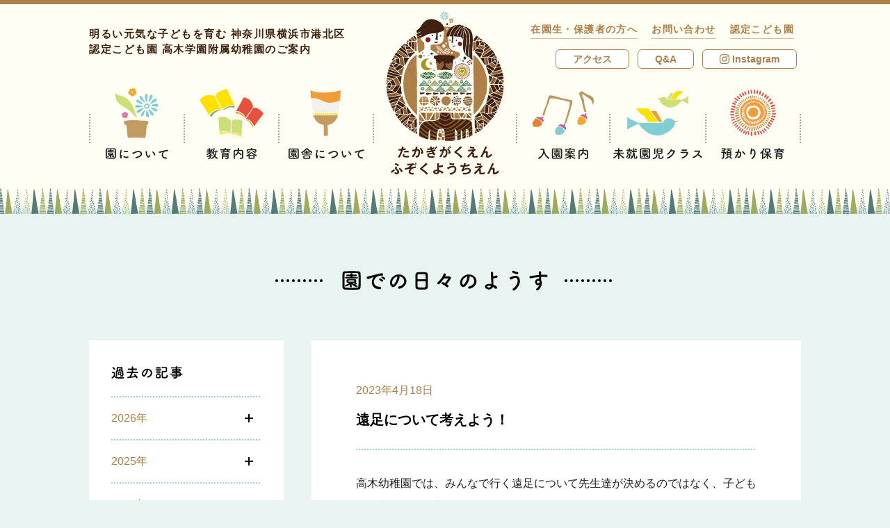

--- FILE ---
content_type: text/html; charset=UTF-8
request_url: https://takagi-kids.ed.jp/blog/2023/04/20773
body_size: 169541
content:
<!doctype html>
<html lang="ja">
<head>
<meta charset="UTF-8">
<meta name="viewport" content="width=device-width">

<!-- Global site tag (gtag.js) - Google Analytics -->
<script async src="https://www.googletagmanager.com/gtag/js?id=UA-116938855-1"></script>
<script>
  window.dataLayer = window.dataLayer || [];
  function gtag(){dataLayer.push(arguments);}
  gtag('js', new Date());

  gtag('config', 'UA-116938855-1');
</script>

<title>遠足について考えよう！ | 認定こども園 高木学園附属幼稚園</title>
<link rel='dns-prefetch' href='//fonts.googleapis.com' />
<link rel='dns-prefetch' href='//s.w.org' />
		<script type="text/javascript">
			window._wpemojiSettings = {"baseUrl":"https:\/\/s.w.org\/images\/core\/emoji\/11\/72x72\/","ext":".png","svgUrl":"https:\/\/s.w.org\/images\/core\/emoji\/11\/svg\/","svgExt":".svg","source":{"concatemoji":"https:\/\/takagi-kids.ed.jp\/wp\/wp-includes\/js\/wp-emoji-release.min.js"}};
			!function(e,a,t){var n,r,o,i=a.createElement("canvas"),p=i.getContext&&i.getContext("2d");function s(e,t){var a=String.fromCharCode;p.clearRect(0,0,i.width,i.height),p.fillText(a.apply(this,e),0,0);e=i.toDataURL();return p.clearRect(0,0,i.width,i.height),p.fillText(a.apply(this,t),0,0),e===i.toDataURL()}function c(e){var t=a.createElement("script");t.src=e,t.defer=t.type="text/javascript",a.getElementsByTagName("head")[0].appendChild(t)}for(o=Array("flag","emoji"),t.supports={everything:!0,everythingExceptFlag:!0},r=0;r<o.length;r++)t.supports[o[r]]=function(e){if(!p||!p.fillText)return!1;switch(p.textBaseline="top",p.font="600 32px Arial",e){case"flag":return s([55356,56826,55356,56819],[55356,56826,8203,55356,56819])?!1:!s([55356,57332,56128,56423,56128,56418,56128,56421,56128,56430,56128,56423,56128,56447],[55356,57332,8203,56128,56423,8203,56128,56418,8203,56128,56421,8203,56128,56430,8203,56128,56423,8203,56128,56447]);case"emoji":return!s([55358,56760,9792,65039],[55358,56760,8203,9792,65039])}return!1}(o[r]),t.supports.everything=t.supports.everything&&t.supports[o[r]],"flag"!==o[r]&&(t.supports.everythingExceptFlag=t.supports.everythingExceptFlag&&t.supports[o[r]]);t.supports.everythingExceptFlag=t.supports.everythingExceptFlag&&!t.supports.flag,t.DOMReady=!1,t.readyCallback=function(){t.DOMReady=!0},t.supports.everything||(n=function(){t.readyCallback()},a.addEventListener?(a.addEventListener("DOMContentLoaded",n,!1),e.addEventListener("load",n,!1)):(e.attachEvent("onload",n),a.attachEvent("onreadystatechange",function(){"complete"===a.readyState&&t.readyCallback()})),(n=t.source||{}).concatemoji?c(n.concatemoji):n.wpemoji&&n.twemoji&&(c(n.twemoji),c(n.wpemoji)))}(window,document,window._wpemojiSettings);
		</script>
		<style type="text/css">
img.wp-smiley,
img.emoji {
	display: inline !important;
	border: none !important;
	box-shadow: none !important;
	height: 1em !important;
	width: 1em !important;
	margin: 0 .07em !important;
	vertical-align: -0.1em !important;
	background: none !important;
	padding: 0 !important;
}
</style>
		<style type="text/css">
			.epvc-eye {
				margin-right: 3px;
				width: 13px;
				display: inline-block;
				height: 13px;
				border: solid 1px #000;
				border-radius:  75% 15%;
				position: relative;
				transform: rotate(45deg);
			}
			.epvc-eye:before {
				content: '';
				display: block;
				position: absolute;
				width: 5px;
				height: 5px;
				border: solid 1px #000;
				border-radius: 50%;
				left: 3px;
				top: 3px;
			}
		</style>
	<link rel='stylesheet' id='takagi-kids-style-css'  href='https://takagi-kids.ed.jp/wp/wp-content/themes/takagi-kids/style.css?1715907574' type='text/css' media='all' />
<link rel='stylesheet' id='montserrat-css'  href='https://fonts.googleapis.com/css?family=Montserrat:700&#038;text=ABCDEFGHIJKLMNOPQRSTUVWXYZabcdefghijklmnopqrstuvwxyz0123456789©.,' type='text/css' media='all' />
<link rel="canonical" href="https://takagi-kids.ed.jp/blog/2023/04/20773" />

<link rel="shortcut icon" href="https://takagi-kids.ed.jp/wp/wp-content/themes/takagi-kids/img/common/favicon.ico">
<link rel="icon" href="https://takagi-kids.ed.jp/wp/wp-content/themes/takagi-kids/img/common/favicon.ico">
<link rel="apple-touch-icon" href="https://takagi-kids.ed.jp/wp/wp-content/themes/takagi-kids/img/common/apple-touch-icon.png">

<meta property="og:url" content="https://takagi-kids.ed.jp/blog/2023/04/20773">
<meta property="og:type" content="article">
<meta property="og:title" content="遠足について考えよう！">
<meta property="og:site_name" content="認定こども園 高木学園附属幼稚園">
<meta property="og:image" content="https://takagi-kids.ed.jp/wp/wp-content/themes/takagi-kids/img/common/share.png">
<script>document.createElement( "picture" );</script>
<script src="https://takagi-kids.ed.jp/wp/wp-content/themes/takagi-kids/js/picturefill.min.js" async></script>
</head>
<body class="blog-template-default single single-blog postid-20773">
<svg xmlns="http://www.w3.org/2000/svg" class="svg-sprite">
<symbol id="nav-txt-about" viewBox="0 0 90 18"><path d="M12.458 16.4a232.563 232.563 0 0 1-10.047-.061 2.107 2.107 0 0 1-2.363-2.176C0 12.813-.006 11.138 0 9.428c.017-2.089.066-4.249.113-6.014a2.019 2.019 0 0 1 2.244-1.931c1.567-.026 3.278-.034 5.024-.023s3.511.039 5.2.085a2.131 2.131 0 0 1 2.166 2.1c.025 1.837.048 3.926.036 5.925-.01 1.656-.038 3.258-.1 4.627a2.19 2.19 0 0 1-2.225 2.203zm.622-7.5c.01-1.62 0-3.223-.044-4.628-.03-1.026-.389-1.209-1.271-1.232a336.16 336.16 0 0 0-4.411-.063c-1.531-.009-3.007 0-4.268.01-1.026.012-1.316.3-1.34 1.217a204.395 204.395 0 0 0-.057 9.362c.03 1.026.39 1.209 1.506 1.234 1.242.025 2.61.052 4.051.06 1.422.009 2.917 0 4.375-.009 1.008-.012 1.317-.478 1.358-1.27.063-1.445.091-3.066.101-4.681zm-6.952 3.2a8.784 8.784 0 0 1-3.306 1.81.769.769 0 0 1-.734-.761.544.544 0 0 1 .4-.519 11.09 11.09 0 0 0 3.287-1.655c-2.215-.013-2.429-.411-2.422-1.475.01-1.62.262-1.655 3.935-1.633 3.709.023 3.853.06 3.843 1.68-.008 1.35-.387 1.457-3.016 1.441a5.874 5.874 0 0 0 .932.833 7.63 7.63 0 0 0 1.553-.871.834.834 0 0 1 .433-.141.715.715 0 0 1 .735.617c0 .4-.527.7-1.5 1.107a9.126 9.126 0 0 0 1.653.586.539.539 0 0 1 .41.561.737.737 0 0 1-.724.734 8.014 8.014 0 0 1-4.074-2.384l.006 2c0 .342-.364.52-.724.518s-.715-.168-.715-.51v-.018zM2.754 7.284a.563.563 0 0 1-.573-.6.572.572 0 0 1 .58-.591l3.763.023v-.7L3.666 5.4a.561.561 0 0 1-.573-.6.572.572 0 0 1 .58-.591l2.845.018v-.4a.766.766 0 0 1 .833-.751.782.782 0 0 1 .842.761v.4l2.862.017a.563.563 0 0 1 .573.6.571.571 0 0 1-.58.59l-2.881-.018v.7l3.781.023a.562.562 0 0 1 .573.6.571.571 0 0 1-.58.59zm2.128 2.408c0 .252.251.289 2.537.3 2.07.013 2.143-.023 2.181-.275a1.1 1.1 0 0 0 .019-.27c0-.5-.087-.523-.519-.525-.558-.022-1.386-.022-2.179-.029-1.836-.011-2.016.042-2.036.24zm16.111 5.733c-1.419-3.556.036-8.877.373-11.017a.875.875 0 1 1 1.745.118c-.3 1.457-1.4 5.682-.98 7.359.052.234.125.181.2.019.036-.09.236-.449.309-.574a.722.722 0 0 1 1.256.71 9.064 9.064 0 0 0-1.077 2.514c-.111.485.1 1.045-.351 1.438s-1.121.317-1.475-.567zm4.833-1.249a.891.891 0 0 1 1.286-1.234c.967.888 3.129.613 4.535.333 1.461-.3 1.539 1.612.349 1.911-1.93.474-4.882.403-6.17-1.01zM26.9 7a.848.848 0 1 1-.242-1.676 10.871 10.871 0 0 1 4.736-.079.881.881 0 1 1-.317 1.727A9.1 9.1 0 0 0 26.9 7zm17.168 8.763c-1.676.26-1.79-1.721-.348-1.91a9.682 9.682 0 0 0 5.306-2.075c1.539-1.341 1.656-2.817.833-3.776-1.144-1.321-3.179-1.3-4.8-.821a17.448 17.448 0 0 0-2.581 1.046c-.813.391-1.626.8-2.511 1.21a1.012 1.012 0 1 1-.871-1.807 42.555 42.555 0 0 1 5.648-2.072c2.057-.509 4.793-.475 6.439 1.264 1.932 2.046 1.2 4.616-1.03 6.44a12.51 12.51 0 0 1-6.085 2.501zm15.562-1.688a9.279 9.279 0 0 1-2-5.774 17.628 17.628 0 0 1-.078-2 .918.918 0 1 1 1.837-.001c.032.7-.04.738-.01 1.567.061 1.891.393 3.676 1.4 4.654.465.453.7.508 1.1-.03a7.058 7.058 0 0 0 .6-1.058.885.885 0 0 1 1.635.658 8.235 8.235 0 0 1-.711 1.382c-1.17 1.861-2.771 1.689-3.773.602zm9.76-3.109a5.678 5.678 0 0 0-1.977-3.5c-.86-.6.119-1.926 1.2-1.11a6.911 6.911 0 0 1 2.675 4.194.97.97 0 1 1-1.898.416zm11.968-3.079a6.436 6.436 0 0 1 .582-.932c.29-.377.2-.359-.142-.253-1.353.424-1.048.425-2.274.886a17 17 0 0 1-1.624.531c-1.587.422-2.043-1.651-.6-1.949.38-.087 1.425-.279 2-.42.883-.21 2.452-.561 4.292-1.072a24.189 24.189 0 0 1 4.921-1.032 1.061 1.061 0 0 1 1.217 1.393c-.109.306-.508.664-1.768.584a7.74 7.74 0 0 0-2.686.488A5.193 5.193 0 0 0 82.959 8.2c-1.6 2.638-.417 6.426 3.617 6.307 1.891-.061 1.986 2.064.077 2.034-5.437-.047-7.279-5.041-5.295-8.654z"/></symbol>
<symbol id="nav-txt-about-history" viewBox="0 0 35 18"><path d="M2.772 7.545a7.046 7.046 0 0 0-2.3-1.152A.64.64 0 0 1 0 5.779.923.923 0 0 1 .9 4.9a6.139 6.139 0 0 1 2.845 1.079.919.919 0 0 1 .414.773.968.968 0 0 1-.864.99.8.8 0 0 1-.523-.197zm-1.421 8.066a.971.971 0 0 1-.973-.919.85.85 0 0 1 .234-.576A19.223 19.223 0 0 0 3.241 9.76a.779.779 0 0 1 .738-.487.856.856 0 0 1 .882.864 16.07 16.07 0 0 1-2.646 5.006 1.142 1.142 0 0 1-.864.468zm2.287-11.9a6.993 6.993 0 0 0-2.089-1.6.612.612 0 0 1-.378-.541.964.964 0 0 1 .972-.87c.558 0 3.043 1.35 3.043 2.34a1 1 0 0 1-.937.973.8.8 0 0 1-.611-.304zm.954 3.836a.684.684 0 0 1 .252-.523 7.39 7.39 0 0 0 2.142-3.639.789.789 0 0 1 .775-.594.881.881 0 0 1 .918.828c0 .649-1.819 4.772-3.152 4.772a.941.941 0 0 1-.935-.846zm7.67 7.976c-.523.036-1.261.053-2.017.053-.846 0-1.711-.017-2.322-.053-1.333-.072-1.873-.792-1.909-1.71C6 13.5 6 13.162 6 12.8c0-.865.036-1.838.054-2.467A1.749 1.749 0 0 1 7.9 8.679a60.649 60.649 0 0 1 2-.036c.865 0 1.729.017 2.323.036a1.829 1.829 0 0 1 1.909 1.585c.035.738.071 1.872.071 2.772 0 .271-.018.523-.018.738a1.817 1.817 0 0 1-1.923 1.747zM8.517 2.287H8.5a.745.745 0 0 1-.774-.774A.732.732 0 0 1 8.5.756l2.375-.018a1.866 1.866 0 0 1 1.819 1.225 8.91 8.91 0 0 0 2.952 4.483.873.873 0 0 1 .361.685 1.078 1.078 0 0 1-1.063.99c-1.026 0-2.808-2.467-3.745-5.492-.09-.288-.3-.378-.756-.378zm3.924 10.281c0-2.214 0-2.466-.755-2.5-.378-.017-.991-.017-1.621-.017-.612 0-1.207 0-1.566.017-.505.019-.7.29-.721.6-.017.45-.053 1.3-.053 2 0 .287 0 .54.017.738.036.63.45.666 2.377.666.594 0 1.189-.017 1.53-.036.739-.063.792-.536.792-1.468zm15.102.649v2.142a.829.829 0 0 1-1.656 0v-2.142h-6a.757.757 0 0 1 0-1.514h6l.017-1.08c-.99 0-1.944-.018-2.736-.035-1.98-.037-2-.955-2-2.3 0-1.3 0-2.233 1.927-2.269C23.924 6 24.9 6 25.9 6v-.76c-1.35 0-2.448-.018-2.5-1.4 0-.234-.017-.486-.017-.775h-3.15a.717.717 0 0 1-.72-.756.718.718 0 0 1 .72-.756h3.151c0-.361.017-.666.017-.811a.759.759 0 0 1 .829-.72.749.749 0 0 1 .829.72v.032c0 .126-.019.414-.019.775h3.277c0-.324.018-.612.018-.793A.786.786 0 0 1 29.163 0a.779.779 0 0 1 .829.774v.775h3.457a.689.689 0 0 1 .684.756.689.689 0 0 1-.684.756h-3.457c0 .289 0 .558-.018.775a1.408 1.408 0 0 1-1.369 1.332c-.234.035-.629.035-1.08.054V6c1.1 0 2.179 0 3.151.018 1.692.032 1.724.882 1.724 2.247 0 1.512-.126 2.286-1.872 2.323-.846.017-1.909.035-3.007.035l.018 1.08h6.248a.757.757 0 0 1 0 1.514zM25.9 7.346c-.864 0-1.71 0-2.394.018-.613 0-.613.216-.613.9 0 .18.019.378.019.54.036.4.414.414 2.988.414zm2.413-4.41H25.04c0 .269.019.486.019.593.036.414.053.45 1.62.45 1.585 0 1.638-.053 1.638-.45zm-.792 6.283c3.025 0 3.043-.035 3.115-.432a2.555 2.555 0 0 0 .036-.541c0-.809-.234-.882-.613-.882-.719-.018-1.62-.018-2.538-.018z"/></symbol>
<symbol id="nav-txt-about-policy" viewBox="0 0 73 18"><path d="M12.5 16.365c-1.584.035-3.295.052-5 .052s-3.421-.017-5.042-.052A2.109 2.109 0 0 1 .071 14.2 127.339 127.339 0 0 1 0 9.468c0-2.089.036-4.25.071-6.013a2.02 2.02 0 0 1 2.234-1.946c1.566-.035 3.276-.053 5.023-.053s3.511.018 5.2.053A2.13 2.13 0 0 1 14.709 3.6c.037 1.837.073 3.925.073 5.924 0 1.656-.019 3.259-.073 4.628a2.191 2.191 0 0 1-2.209 2.213zm.576-7.51c0-1.619-.018-3.223-.071-4.627C12.963 3.2 12.6 3.022 11.722 3c-1.351-.017-2.9-.035-4.412-.035-1.531 0-3.007.018-4.267.035-1.026.019-1.314.307-1.333 1.225C1.674 5.687 1.656 7.361 1.656 9s.018 3.241.054 4.591c.036 1.026.4 1.206 1.513 1.225 1.242.017 2.61.035 4.05.035 1.423 0 2.917-.018 4.376-.035 1.008-.019 1.314-.486 1.351-1.279.053-1.437.071-3.061.071-4.682zM6.14 12.1a8.781 8.781 0 0 1-3.295 1.836.768.768 0 0 1-.739-.756.543.543 0 0 1 .4-.522 11.064 11.064 0 0 0 3.273-1.678c-2.215 0-2.43-.4-2.43-1.458 0-1.62.252-1.657 3.924-1.657 3.71 0 3.854.037 3.854 1.657 0 1.351-.378 1.458-3.007 1.458a5.737 5.737 0 0 0 .937.828 7.636 7.636 0 0 0 1.547-.882.828.828 0 0 1 .433-.143.714.714 0 0 1 .738.611c0 .4-.522.7-1.5 1.117a9.186 9.186 0 0 0 1.658.576.539.539 0 0 1 .413.558.735.735 0 0 1-.72.738 8.019 8.019 0 0 1-4.087-2.358l.018 2c0 .342-.36.522-.72.522s-.721-.162-.721-.5v-.018zm-3.4-4.79a.562.562 0 0 1-.576-.6.571.571 0 0 1 .576-.593H6.5v-.7H3.637a.562.562 0 0 1-.576-.595.572.572 0 0 1 .576-.594h2.844v-.4a.766.766 0 0 1 .829-.756.78.78 0 0 1 .846.756v.4h2.863a.562.562 0 0 1 .576.594.571.571 0 0 1-.576.595H8.138v.7h3.781a.561.561 0 0 1 .576.593.571.571 0 0 1-.576.6zM4.879 9.7c0 .252.252.287 2.539.287 2.07 0 2.143-.035 2.179-.287a1.191 1.191 0 0 0 .017-.272c0-.5-.09-.521-.521-.521-.559-.018-1.387-.018-2.179-.018-1.837 0-2.017.054-2.035.252zm22.465-3.293a14.184 14.184 0 0 1-3.636 7.293c-1.387 1.279-2.9.576-3.692-.973-1.135-2.232.072-5.581 2.484-7.256a7.528 7.528 0 0 1 7.779-.414 5.33 5.33 0 0 1 1.675 7.563 7.528 7.528 0 0 1-4.394 2.97c-1.584.414-2.143-1.4-.594-1.763a5.581 5.581 0 0 0 3.349-2.018 3.888 3.888 0 0 0-.99-5.51 4.668 4.668 0 0 0-2.233-.719.9.9 0 0 1 .252.827zm-4 .343c-1.675 1.3-2.575 3.69-1.818 5.077.269.522.737.792 1.187.395a10.8 10.8 0 0 0 2.791-5.995 1.3 1.3 0 0 1 .162-.558 5.952 5.952 0 0 0-2.319 1.081zm22.413-1.514a18.475 18.475 0 0 1-.288 2.017c.99-.017 2.071-.017 3.043-.017a1.754 1.754 0 0 1 1.873 1.89v.09c-.144 5.455-1.783 7.491-4.7 7.491a8.053 8.053 0 0 1-2.431-.434.778.778 0 0 1-.54-.773.909.909 0 0 1 .828-.973.839.839 0 0 1 .343.072 4.933 4.933 0 0 0 1.782.4c.882 0 2.917-.379 2.917-5.582a.6.6 0 0 0-.666-.666h-2.845a12.829 12.829 0 0 1-6.482 7.9 1.166 1.166 0 0 1-.522.127.966.966 0 0 1-.99-.938.912.912 0 0 1 .594-.81c4.123-1.944 5.978-5.833 6.247-9.8l-5.527.037h-.018a.765.765 0 0 1-.828-.793.851.851 0 0 1 .846-.882h5.834V1.851a.946.946 0 0 1 1.872 0V3.6h5.744a.8.8 0 0 1 .811.847.778.778 0 0 1-.811.828zM59.491 9.5h-2.234a.7.7 0 1 1 0-1.386h2.234V6.767h-.866a.752.752 0 0 1-.647-.307l-.324.379a.942.942 0 0 1-.721.342.908.908 0 0 1-.933-.793.888.888 0 0 1 .269-.576 15.238 15.238 0 0 0 2.485-3.475 1.637 1.637 0 0 1 1.458-.99 1.973 1.973 0 0 1 1.6.99A24.292 24.292 0 0 0 63.776 4.8a.713.713 0 0 1 .2.487.9.9 0 0 1-.9.845.887.887 0 0 1-.415-.107V6.1a.657.657 0 0 1-.72.666h-.918v1.35h1.944a.694.694 0 1 1 0 1.386h-1.946v4.233a16.588 16.588 0 0 0 1.944-.667.836.836 0 0 1 .342-.068.69.69 0 0 1 .7.7.76.76 0 0 1-.5.7 27.84 27.84 0 0 1-6.572 1.746c-.594 0-.882-.359-.882-.738a.869.869 0 0 1 .828-.828c.9-.127 1.783-.289 2.612-.469zm-1.261 4.055a.632.632 0 0 1-.648-.522 7.291 7.291 0 0 0-.775-1.855.586.586 0 0 1-.107-.323c0-.361.431-.6.864-.6a.789.789 0 0 1 .558.2 5.05 5.05 0 0 1 1.045 2.2.933.933 0 0 1-.937.9zm3.709-8.175c.054 0 .09.018.126.018-.576-.738-1.189-1.746-1.513-2.214a.215.215 0 0 0-.162-.108.192.192 0 0 0-.162.108 17.985 17.985 0 0 1-1.422 2.2zm-.648 6.842a.824.824 0 0 1 .162-.486 5.678 5.678 0 0 0 .594-1.3.573.573 0 0 1 .577-.414.9.9 0 0 1 .9.774c0 .378-.7 2.035-1.531 2.035a.653.653 0 0 1-.702-.609zm5.563-3.889H64.37a.793.793 0 0 1-.846-.81.8.8 0 0 1 .846-.811l2.484.019-.018-4.591a.911.911 0 1 1 1.819 0l-.018 4.591 2.683-.019a.831.831 0 0 1 .9.811.82.82 0 0 1-.9.81h-2.683l.018 7.708a.91.91 0 1 1-1.819 0z"/></symbol>
<symbol id="nav-txt-about-message" viewBox="0 0 166 18"><path d="M12.5 16.2a236.164 236.164 0 0 1-10.042 0 2.109 2.109 0 0 1-2.387-2.16C.018 12.69 0 11.016 0 9.306c0-2.089.036-4.25.071-6.014a2.02 2.02 0 0 1 2.234-1.945c1.566-.035 3.276-.054 5.023-.054s3.511.019 5.2.054a2.13 2.13 0 0 1 2.182 2.089c.036 1.836.072 3.924.072 5.923 0 1.657-.018 3.259-.072 4.628A2.191 2.191 0 0 1 12.5 16.2zm.576-7.51c0-1.619-.017-3.222-.071-4.627-.036-1.025-.4-1.206-1.278-1.224-1.351-.018-2.9-.035-4.412-.035-1.531 0-3.007.017-4.267.035-1.026.018-1.314.306-1.333 1.224-.041 1.461-.059 3.137-.059 4.774s.018 3.241.054 4.592c.036 1.025.4 1.206 1.513 1.224 1.242.018 2.61.035 4.05.035 1.423 0 2.917-.017 4.376-.035 1.008-.018 1.315-.486 1.351-1.279.054-1.439.071-3.061.071-4.682zM6.14 11.935a8.781 8.781 0 0 1-3.295 1.836.769.769 0 0 1-.739-.756.544.544 0 0 1 .4-.523 11.064 11.064 0 0 0 3.276-1.675c-2.215 0-2.43-.4-2.43-1.458 0-1.62.252-1.657 3.924-1.657 3.71 0 3.854.037 3.854 1.657 0 1.351-.378 1.458-3.007 1.458a5.79 5.79 0 0 0 .937.829 7.684 7.684 0 0 0 1.547-.882.83.83 0 0 1 .433-.144.714.714 0 0 1 .738.611c0 .4-.522.7-1.5 1.118a9.264 9.264 0 0 0 1.658.576.537.537 0 0 1 .414.557.737.737 0 0 1-.721.739 8.023 8.023 0 0 1-4.087-2.359l.018 2c0 .342-.36.523-.72.523s-.721-.162-.721-.5v-.025zm-3.4-4.79a.562.562 0 0 1-.58-.595.572.572 0 0 1 .576-.594H6.5v-.7H3.637a.562.562 0 0 1-.576-.595.572.572 0 0 1 .576-.594h2.844v-.4a.766.766 0 0 1 .829-.756.78.78 0 0 1 .846.756v.4h2.863a.563.563 0 0 1 .576.594.571.571 0 0 1-.576.595H8.138v.7h3.781a.561.561 0 0 1 .576.594.571.571 0 0 1-.576.595zM4.879 9.54c0 .252.252.287 2.539.287 2.07 0 2.143-.035 2.179-.287a1.186 1.186 0 0 0 .017-.271c0-.5-.09-.522-.521-.522-.559-.017-1.387-.017-2.179-.017-1.837 0-2.017.053-2.035.251zm22.142.522a6.847 6.847 0 0 0 .972 1.873 14.325 14.325 0 0 0 2.773-1.459.79.79 0 0 1 .467-.145.944.944 0 0 1 .9.919c0 .323-.018.81-3.079 1.818a8.787 8.787 0 0 0 4.34 1.765.833.833 0 0 1 .719.863.939.939 0 0 1-.954.973 9.3 9.3 0 0 1-7.868-6.607h-1.853v4.105c.81-.252 1.566-.522 2.16-.774a1.138 1.138 0 0 1 .4-.091.809.809 0 0 1 .847.757.894.894 0 0 1-.649.792 29.439 29.439 0 0 1-6.482 1.908.886.886 0 0 1-.972-.881.867.867 0 0 1 .81-.848c.7-.107 1.44-.233 2.125-.395v-4.573h-2.471a.715.715 0 0 1-.774-.721.756.756 0 0 1 .774-.774h2.467c-.018-.576-.018-1.189-.018-1.818 0-1.009.018-2.035.035-2.918.037-1.529.667-2.322 2.324-2.34 1.314-.017 2.827-.036 4.3-.036.954 0 1.909.019 2.754.036a.785.785 0 0 1 .847.756.771.771 0 0 1-.828.775h-.036C30.081 3 29 2.985 27.938 2.985c-1.295 0-2.574.018-3.654.037-.631.018-.829.36-.846.881v.055h7.076a.633.633 0 0 1 .684.648.637.637 0 0 1-.684.666H23.4v.991h7.113a.658.658 0 1 1 0 1.314H23.4v.99h9.868a.748.748 0 0 1 0 1.495zm17.764-4.016c1.513-.125 2.665.756 2.737 2.773a10.715 10.715 0 0 1-.612 4.016A3.491 3.491 0 0 1 42.679 15c-1.422-.414-.846-2.07.252-1.8a1.721 1.721 0 0 0 2.287-.972 8.038 8.038 0 0 0 .576-3.116c0-1.1-.378-1.619-1.206-1.547-.271.018-.54.053-.829.09a26.55 26.55 0 0 1-3.492 7.238c-.865 1.223-2.738.18-1.567-1.134A17.389 17.389 0 0 0 41.887 7.9l-.216.036a12.215 12.215 0 0 1-1.945.251.865.865 0 1 1-.054-1.728c.558-.054 1.116-.035 1.765-.09l.9-.09a19.328 19.328 0 0 0 .563-2.862c.125-1.17 1.961-1.062 1.818.145a23.808 23.808 0 0 1-.527 2.538zm6.626 4.054A6.456 6.456 0 0 0 48.837 7c-.883-.486-.09-1.837 1.026-1.189a7.466 7.466 0 0 1 3.2 3.421c.456 1.189-1.163 1.982-1.652.868zm12.365 6.424c-1.459.289-1.926-1.494-.4-1.8a8.487 8.487 0 0 0 2.413-.776c1.98-1.152 2.52-2.394 2.143-3.115s-1.693-.99-3.6-.125a11.291 11.291 0 0 0-2.412 1.549c-1.063 1.025-1.783.521-2.108-.11a6.2 6.2 0 0 1-.143-3.06c.143-1.315.378-2.7.522-3.619.18-1.153 1.819-1.115 1.657.179-.09.757-.288 1.766-.433 2.629a4.726 4.726 0 0 0-.107 1.873c.053.145.143.145.3.055.361-.2 1.206-.666 2.053-1.027 5.437-2.359 9.272 2.5 3.186 6.23a9.664 9.664 0 0 1-3.071 1.117zM63.7 5.038c-.864.216-1.513-.936-.756-1.35.09-.054.27-.144.144-.234a6.339 6.339 0 0 1-1.279-.847c-.774-.846.415-1.8 1.315-1.152.324.233.936.5 1.458.847a1.921 1.921 0 0 1 1.026 1.314 1.171 1.171 0 0 1-1.133 1.26 9.15 9.15 0 0 0-.775.162zm20.344 1.206a14.174 14.174 0 0 1-3.637 7.292c-1.386 1.279-2.9.576-3.691-.973-1.135-2.232.072-5.581 2.484-7.255a7.523 7.523 0 0 1 7.779-.414 5.328 5.328 0 0 1 1.674 7.562 7.524 7.524 0 0 1-4.393 2.971c-1.584.414-2.143-1.4-.594-1.764a5.585 5.585 0 0 0 3.349-2.017 3.887 3.887 0 0 0-.991-5.51 4.68 4.68 0 0 0-2.232-.72.9.9 0 0 1 .252.828zm-4 .343c-1.675 1.3-2.575 3.69-1.818 5.077.269.523.737.792 1.187.4a10.812 10.812 0 0 0 2.791-6 1.278 1.278 0 0 1 .162-.557 5.944 5.944 0 0 0-2.319 1.08zm20.019 7.22A15.045 15.045 0 0 1 98.1 15.03c-1.117.576-2.827.289-2.629-2.124A7.035 7.035 0 0 1 98.7 8.135q.351-.216.756-.433c.054-.683.126-1.4.216-2.142a6.709 6.709 0 0 1-2.25-.18.833.833 0 1 1 .5-1.584 5.415 5.415 0 0 0 1.944.143c.073-.522.162-1.061.235-1.6.2-1.332 1.944-1.044 1.746.036-.073.45-.162.9-.234 1.315a18.144 18.144 0 0 0 2.431-.7c1.044-.4 1.836 1.135.414 1.6a22.555 22.555 0 0 1-3.115.792c-.09.576-.162 1.1-.235 1.6a7.248 7.248 0 0 1 1.891-.4h.216V6.55c.127-1.062 1.783-.72 1.711.144 5.258.955 4.987 7.58-1.153 9.6-1.62.539-2.07-1.135-.593-1.621 4.482-1.459 4.663-5.707 1.4-6.518a11.625 11.625 0 0 1-3.115 4.483 2.237 2.237 0 0 0 .2.361c.63 1.043-.864 2.2-1.549.918zm-.7-4.429a5.082 5.082 0 0 0-2.3 3.385c-.054.719.431.792.9.539a14.405 14.405 0 0 0 1.6-1.043 14.236 14.236 0 0 1-.202-2.881zm3.437-1.333a7.681 7.681 0 0 0-1.855.485 12.273 12.273 0 0 0 .036 2.45 8.407 8.407 0 0 0 1.873-2.935zm13.553 5.546a9.291 9.291 0 0 1-2.035-5.762 17.658 17.658 0 0 1-.089-2 .918.918 0 1 1 1.835-.018c.037.7-.035.738 0 1.566.073 1.891.415 3.674 1.423 4.646.468.45.7.5 1.1-.037a6.974 6.974 0 0 0 .594-1.061.884.884 0 0 1 1.638.647 8.137 8.137 0 0 1-.7 1.387c-1.155 1.874-2.758 1.712-3.766.632zm9.741-3.17a5.685 5.685 0 0 0-2-3.492c-.865-.594.107-1.927 1.187-1.117a6.9 6.9 0 0 1 2.7 4.177.969.969 0 1 1-1.887.432zm17.063-2.07a9.22 9.22 0 0 1 1.332 2.9c.144 1.278-.918 1.585-1.854.937a2.028 2.028 0 0 0-.739-.307 10.923 10.923 0 0 0-4.447-.054c-1.009.306-1.314 1.224-.36 1.782a7.106 7.106 0 0 0 3.727.649c1.657-.072 1.548 1.926-.162 1.873a9.157 9.157 0 0 1-4.5-1.063c-2.106-1.3-1.854-4.213 1.027-4.79a17.5 17.5 0 0 1 4.573-.126c.27.018.343-.072.27-.306a4.493 4.493 0 0 0-.45-1.008c-.324-.559-.756-1.206-1.188-1.891a2.985 2.985 0 0 1-.342.073 7.07 7.07 0 0 1-4.88-.307c-1.116-.576-.558-2.215.738-1.584a4.74 4.74 0 0 0 3.494.234 17.979 17.979 0 0 1-1.044-1.837c-.667-1.458 1.35-1.872 1.71-.576A10.363 10.363 0 0 0 141 4.876c.252-.09.5-.18.775-.27a5.972 5.972 0 0 0 .666-.361c1.458-.738 2.088 1.009.99 1.567a13.853 13.853 0 0 1-1.494.648c.41.648.841 1.297 1.22 1.891zm14.343 7.022c-1.675.271-1.8-1.71-.36-1.909a9.688 9.688 0 0 0 5.294-2.106c1.53-1.351 1.637-2.828.809-3.781-1.152-1.314-3.186-1.279-4.807-.793a17.556 17.556 0 0 0-2.575 1.063c-.81.4-1.62.81-2.5 1.224a1.011 1.011 0 1 1-.881-1.8 42.127 42.127 0 0 1 5.635-2.107c2.053-.522 4.789-.5 6.446 1.224 1.945 2.035 1.224 4.609-.991 6.447a12.516 12.516 0 0 1-6.07 2.538z"/></symbol>
<symbol id="nav-txt-about-message-c" viewBox="0 0 90 40"><path d="M12.5 16.383c-1.584.035-3.295.052-5.006.052s-3.421-.017-5.041-.052a2.108 2.108 0 0 1-2.381-2.162A125.17 125.17 0 0 1 0 9.486C0 7.4.036 5.236.072 3.473a2.02 2.02 0 0 1 2.233-1.946c1.567-.035 3.277-.053 5.024-.053s3.51.018 5.2.053a2.13 2.13 0 0 1 2.181 2.089c.037 1.837.073 3.925.073 5.924 0 1.656-.018 3.259-.073 4.628a2.191 2.191 0 0 1-2.21 2.215zm.576-7.51c0-1.619-.018-3.223-.072-4.627-.036-1.025-.4-1.206-1.278-1.225a260.747 260.747 0 0 0-8.683 0c-1.026.019-1.314.307-1.333 1.225a205.014 205.014 0 0 0 0 9.363c.037 1.026.4 1.206 1.513 1.225 1.242.017 2.611.035 4.051.035 1.423 0 2.917-.018 4.376-.035 1.008-.019 1.314-.486 1.35-1.279.054-1.44.072-3.061.072-4.682zM6.14 12.115a8.781 8.781 0 0 1-3.295 1.836.768.768 0 0 1-.738-.756.543.543 0 0 1 .4-.522A11.08 11.08 0 0 0 5.78 11c-2.215 0-2.431-.4-2.431-1.458 0-1.62.252-1.657 3.925-1.657 3.709 0 3.853.037 3.853 1.657 0 1.351-.377 1.458-3.006 1.458a5.772 5.772 0 0 0 .936.828 7.642 7.642 0 0 0 1.548-.882.828.828 0 0 1 .433-.143.714.714 0 0 1 .738.611c0 .4-.523.7-1.495 1.117a9.2 9.2 0 0 0 1.657.576.539.539 0 0 1 .414.558.735.735 0 0 1-.72.738 8.029 8.029 0 0 1-4.088-2.358l.018 2c0 .342-.36.522-.72.522s-.72-.162-.72-.505v-.017zm-3.4-4.79a.562.562 0 0 1-.576-.595.571.571 0 0 1 .576-.593H6.5v-.7H3.637a.561.561 0 0 1-.576-.594.572.572 0 0 1 .576-.594h2.845v-.4a.766.766 0 0 1 .829-.756.78.78 0 0 1 .846.756v.4h2.863a.563.563 0 0 1 .576.594.571.571 0 0 1-.576.594H8.139v.7h3.781a.561.561 0 0 1 .576.593.571.571 0 0 1-.576.595zm2.142 2.4c0 .252.253.287 2.539.287 2.071 0 2.143-.035 2.179-.287a1.131 1.131 0 0 0 .018-.272c0-.5-.09-.521-.522-.521-.561-.022-1.389-.022-2.182-.022-1.836 0-2.017.054-2.035.252zm22.139.517a6.82 6.82 0 0 0 .972 1.873 14.215 14.215 0 0 0 2.773-1.459.8.8 0 0 1 .468-.144.944.944 0 0 1 .9.919c0 .323-.018.809-3.079 1.818a8.784 8.784 0 0 0 4.34 1.765.834.834 0 0 1 .72.863.94.94 0 0 1-.955.973 9.3 9.3 0 0 1-7.868-6.608h-1.854v4.106c.81-.252 1.566-.523 2.16-.775a1.138 1.138 0 0 1 .4-.091.808.808 0 0 1 .846.757.89.89 0 0 1-.648.792 29.38 29.38 0 0 1-6.482 1.908.885.885 0 0 1-.972-.881.866.866 0 0 1 .81-.847c.7-.108 1.441-.234 2.125-.4v-4.569h-2.471a.714.714 0 0 1-.774-.721.755.755 0 0 1 .774-.773h2.467c-.018-.576-.018-1.19-.018-1.818 0-1.009.018-2.036.036-2.918.036-1.53.666-2.323 2.323-2.34a318.48 318.48 0 0 1 4.3-.036c.954 0 1.909.018 2.755.036a.783.783 0 0 1 .846.756.771.771 0 0 1-.828.774h-.036c-.972-.019-2.053-.036-3.115-.036-1.3 0-2.575.017-3.655.036-.631.019-.828.36-.846.882v.055h7.076a.633.633 0 0 1 .684.648.637.637 0 0 1-.684.666H23.4v.99h7.113a.658.658 0 1 1 0 1.315H23.4v.99h9.868a.747.747 0 0 1 0 1.494zm17.765-4.016C46.3 6.1 47.451 6.982 47.523 9a10.755 10.755 0 0 1-.612 4.016 3.492 3.492 0 0 1-4.232 2.16c-1.422-.414-.846-2.071.253-1.8a1.72 1.72 0 0 0 2.286-.973 8.036 8.036 0 0 0 .576-3.115c0-1.1-.377-1.619-1.206-1.548-.27.019-.54.054-.828.091a26.574 26.574 0 0 1-3.493 7.237c-.865 1.224-2.737.181-1.567-1.134a17.356 17.356 0 0 0 3.187-5.851l-.216.035a12.1 12.1 0 0 1-1.944.252.865.865 0 1 1-.055-1.728c.559-.054 1.117-.036 1.765-.09l.9-.09A19.225 19.225 0 0 0 42.9 3.6c.125-1.17 1.962-1.063 1.818.144a23.779 23.779 0 0 1-.522 2.539zm6.626 4.052a6.461 6.461 0 0 0-2.575-3.1c-.882-.487-.089-1.837 1.027-1.19a7.473 7.473 0 0 1 3.205 3.422c.45 1.19-1.169 1.984-1.657.868zM63.777 16.7c-1.459.289-1.927-1.494-.4-1.8a8.468 8.468 0 0 0 2.413-.775c1.981-1.153 2.521-2.395 2.143-3.115s-1.692-.991-3.6-.125a11.366 11.366 0 0 0-2.412 1.548c-1.062 1.026-1.783.522-2.107-.109a6.2 6.2 0 0 1-.144-3.061c.144-1.314.378-2.7.523-3.619.18-1.152 1.818-1.115 1.656.18-.09.757-.288 1.766-.433 2.629a4.746 4.746 0 0 0-.107 1.873c.054.144.144.144.306.055.36-.2 1.206-.666 2.052-1.028 5.438-2.358 9.273 2.5 3.187 6.231a9.7 9.7 0 0 1-3.077 1.116zm-.072-11.481c-.865.215-1.513-.937-.757-1.351.091-.054.27-.143.144-.233a6.389 6.389 0 0 1-1.278-.847c-.774-.847.414-1.8 1.314-1.152.325.233.937.5 1.458.846A1.921 1.921 0 0 1 65.613 3.8a1.172 1.172 0 0 1-1.134 1.26 7.33 7.33 0 0 0-.774.159zm20.339 1.206a14.185 14.185 0 0 1-3.637 7.292c-1.386 1.279-2.9.576-3.691-.973-1.134-2.232.073-5.581 2.485-7.256a7.526 7.526 0 0 1 7.778-.414 5.33 5.33 0 0 1 1.675 7.563 7.528 7.528 0 0 1-4.394 2.97c-1.584.414-2.142-1.4-.593-1.763a5.579 5.579 0 0 0 3.348-2.018 3.888 3.888 0 0 0-.99-5.51 4.668 4.668 0 0 0-2.233-.716.9.9 0 0 1 .252.825zm-4 .342c-1.674 1.3-2.575 3.691-1.818 5.078.27.522.738.792 1.188.395a10.815 10.815 0 0 0 2.791-5.995 1.269 1.269 0 0 1 .162-.558 5.969 5.969 0 0 0-2.32 1.08zm-65.03 29.219a15.036 15.036 0 0 1-1.963 1.225c-1.116.576-2.827.289-2.629-2.123a7.031 7.031 0 0 1 3.223-4.772c.234-.144.486-.289.756-.433.055-.684.126-1.4.217-2.143a6.689 6.689 0 0 1-2.251-.18.833.833 0 1 1 .5-1.584 5.41 5.41 0 0 0 1.944.145c.073-.523.163-1.063.234-1.6.2-1.332 1.945-1.044 1.747.038-.072.449-.162.9-.234 1.314a18.488 18.488 0 0 0 2.431-.7c1.044-.4 1.836 1.135.414 1.6a22.276 22.276 0 0 1-3.115.793c-.09.577-.162 1.1-.234 1.6a7.2 7.2 0 0 1 1.89-.4h.217v-.036c.126-1.062 1.782-.718 1.71.145 5.257.955 4.987 7.58-1.152 9.6-1.621.539-2.071-1.135-.595-1.622 4.484-1.459 4.664-5.707 1.405-6.517a11.6 11.6 0 0 1-3.115 4.482 2.374 2.374 0 0 0 .2.362c.63 1.043-.864 2.2-1.549.918zm-.7-4.428a5.086 5.086 0 0 0-2.3 3.385c-.054.721.432.791.9.539a14.164 14.164 0 0 0 1.6-1.043 14.229 14.229 0 0 1-.202-2.881zm3.438-1.333a7.669 7.669 0 0 0-1.854.486 12.113 12.113 0 0 0 .036 2.449 8.418 8.418 0 0 0 1.866-2.935zM31.3 35.771a9.286 9.286 0 0 1-2.035-5.761 17.967 17.967 0 0 1-.09-2 .919.919 0 1 1 1.837-.02c.036.7-.036.738 0 1.566.071 1.891.414 3.674 1.422 4.647.468.449.7.5 1.1-.037a6.989 6.989 0 0 0 .594-1.063.885.885 0 0 1 1.639.649 8.287 8.287 0 0 1-.7 1.387c-1.153 1.875-2.756 1.712-3.767.632zm9.74-3.17a5.683 5.683 0 0 0-2-3.492c-.864-.593.108-1.927 1.188-1.117a6.907 6.907 0 0 1 2.7 4.178.97.97 0 1 1-1.885.43zm17.068-2.07a9.22 9.22 0 0 1 1.332 2.9c.143 1.279-.918 1.586-1.855.937a2.033 2.033 0 0 0-.738-.307 10.94 10.94 0 0 0-4.447-.054c-1.009.306-1.315 1.224-.36 1.783a7.116 7.116 0 0 0 3.727.648c1.656-.072 1.548 1.926-.162 1.873a9.157 9.157 0 0 1-4.5-1.062c-2.106-1.3-1.854-4.213 1.026-4.789a17.381 17.381 0 0 1 4.574-.127c.27.018.342-.072.27-.307a4.513 4.513 0 0 0-.45-1.008c-.324-.558-.756-1.207-1.189-1.89a2.585 2.585 0 0 1-.341.072 7.07 7.07 0 0 1-4.88-.307c-1.116-.576-.558-2.214.738-1.584a4.727 4.727 0 0 0 3.493.235 18.712 18.712 0 0 1-1.046-1.837c-.667-1.459 1.351-1.873 1.71-.576a10.479 10.479 0 0 0 .937 1.926c.252-.09.5-.18.774-.27a5.885 5.885 0 0 0 .666-.361c1.458-.739 2.089 1.009.99 1.566a13.772 13.772 0 0 1-1.494.649c.417.648.846 1.296 1.225 1.89zm14.344 7.022c-1.675.271-1.8-1.709-.361-1.909a9.673 9.673 0 0 0 5.294-2.1c1.531-1.352 1.639-2.828.81-3.781-1.153-1.315-3.187-1.28-4.807-.793a17.664 17.664 0 0 0-2.575 1.062c-.811.4-1.62.811-2.5 1.225a1.012 1.012 0 1 1-.882-1.8 42.472 42.472 0 0 1 5.636-2.107c2.053-.522 4.789-.5 6.445 1.224 1.946 2.035 1.225 4.61-.99 6.448a12.516 12.516 0 0 1-6.07 2.531z"/></symbol>
<symbol id="nav-txt-education" viewBox="0 0 72 18"><path d="M4.736 10.855c.035-.036.792-.7.792-.739a.172.172 0 0 0-.144-.144c-.828 0-1.567 0-2.341.037a7.773 7.773 0 0 1-2.305 1.3.742.742 0 0 1-.738-.742.807.807 0 0 1 .486-.7A15.258 15.258 0 0 0 4 7.434l-3.2.018a.686.686 0 1 1 0-1.369h2.586v-1.35H1.567a.686.686 0 1 1 0-1.368h1.8V1.906a.728.728 0 0 1 .793-.72.733.733 0 0 1 .81.72l-.018 1.459H6a.627.627 0 0 1 .63.684A15.416 15.416 0 0 0 7.383 2.5a.7.7 0 0 1 .666-.468.9.9 0 0 1 .9.792 10.769 10.769 0 0 1-1.927 3.259h.523a.718.718 0 0 1 .792.7.7.7 0 0 1-.775.667h-.017l-1.639-.016a18.826 18.826 0 0 1-1.35 1.332c.612 0 1.26 0 1.854.018.811.018 1.135.432 1.135.864 0 .612-.414.99-1.944 2.035.035.072.089.144.126.216a82.718 82.718 0 0 0 2.339-.45.507.507 0 0 1 .163-.018.615.615 0 0 1 .63.63.676.676 0 0 1-.594.648c-.577.126-1.315.288-2.143.45a5.172 5.172 0 0 1 .036.54 2.914 2.914 0 0 1-2.9 3.134c-.847 0-1.459-.307-1.459-.847a.738.738 0 0 1 .738-.72 1.066 1.066 0 0 1 .216.036 1.826 1.826 0 0 0 .522.072c.828 0 1.332-.576 1.332-1.782v-.144c-.845.144-3.1.558-3.474.558a.7.7 0 0 1-.756-.684.744.744 0 0 1 .738-.721c.936-.108 2.017-.27 3.061-.432a1.358 1.358 0 0 0-.468-.378.554.554 0 0 1-.36-.486.753.753 0 0 1 .81-.63 1.141 1.141 0 0 1 .5.144zm.522-4.772a15.57 15.57 0 0 0 1.009-1.4.609.609 0 0 1-.267.05H4.934v1.35zm9.237.288a13.715 13.715 0 0 1-1.873 6.23 9.182 9.182 0 0 0 3.169 2.359.788.788 0 0 1 .5.738 1.035 1.035 0 0 1-.954 1.009 7.387 7.387 0 0 1-3.651-2.807 8.955 8.955 0 0 1-4.357 2.988.9.9 0 0 1-.9-.864.864.864 0 0 1 .612-.792 9.034 9.034 0 0 0 3.745-2.719 14.431 14.431 0 0 1-1.44-4.195c-.45.666-.559.792-.973.792a.734.734 0 0 1-.738-.7.8.8 0 0 1 .162-.45 15.943 15.943 0 0 0 2.394-6.1.725.725 0 0 1 .775-.63.849.849 0 0 1 .918.756 17.961 17.961 0 0 1-.864 2.9l4.357-.018a.711.711 0 0 1 .738.756.711.711 0 0 1-.738.756zm-3.979-.018a11.72 11.72 0 0 0 1.134 4.808 12.207 12.207 0 0 0 1.224-4.79zm19.89-1.962c1.1.45 3.042 1.656 3.042 2.593a.862.862 0 0 1-.828.882.928.928 0 0 1-.72-.414 5.683 5.683 0 0 0-.774-.829 80.488 80.488 0 0 1-9.65 1.009.834.834 0 0 1-.9-.829.718.718 0 0 1 .774-.738c.738 0 1.512-.018 2.269-.054a14.736 14.736 0 0 0 .611-1.62l-3.8.018a.793.793 0 1 1 0-1.585l5.635.036v-1.1a.941.941 0 0 1 1.873 0v1.1l5.726-.036a.774.774 0 0 1 .828.792.775.775 0 0 1-.828.793zm1.441 10.119v.036c0 1.062-.613 2.413-2.972 2.413-1.224 0-1.908-.145-1.908-.954a.724.724 0 0 1 .7-.793.447.447 0 0 1 .144.018 6.046 6.046 0 0 0 1.1.126c.685 0 1.189-.234 1.225-1.1 0-.144.017-.307.017-.486h-6.175v2.521a.833.833 0 0 1-.882.809.759.759 0 0 1-.811-.792c0-.179.09-6.464.109-6.77.036-.7.557-1.512 2-1.548.846-.018 1.909-.036 2.953-.036.864 0 1.711.018 2.449.036 1.44.054 1.944.72 1.98 1.53.037.828.018 2.395.037 3.115zm-1.675-2.989H24c0 .324-.018.666-.018 1.008h6.194zm-.036-1.512c-.018-.7-.306-.721-2.917-.721-2.935 0-3.151 0-3.187.721v.27h6.121zm-4-5.636a15.525 15.525 0 0 1-.721 1.548c1.44-.09 2.845-.216 4.2-.36a1.564 1.564 0 0 1-.179-.108.579.579 0 0 1-.361-.5.688.688 0 0 1 .342-.576zm26.735 9.939v.036c0 1.044-.738 2.376-3.151 2.376-1.332 0-1.945-.162-1.945-.99a.768.768 0 0 1 .739-.846c.036 0 .09.018.144.018a6.617 6.617 0 0 0 1.134.126c.721 0 1.261-.234 1.261-1.026 0-4.988 0-6.014-.055-7.527-.035-1.026-.395-1.188-1.26-1.206-1.062-.018-2.106-.018-3.151-.018a9.585 9.585 0 0 1-.4 1.873h.072c.558 0 4.214 2.268 4.214 3.4a1.031 1.031 0 0 1-1.009 1.008.866.866 0 0 1-.739-.432 8.725 8.725 0 0 0-2.88-2.521.646.646 0 0 1-.18-.126c-1.116 2.341-2.935 3.493-3.529 3.493a.948.948 0 0 1-.918-.936.832.832 0 0 1 .486-.738 6.066 6.066 0 0 0 3.114-5.024c-.918 0-1.818 0-2.7.018-1.026.018-1.3.306-1.314 1.206q-.056 2.431-.054 4.862v4.843a.79.79 0 0 1-.865.775.809.809 0 0 1-.9-.757v-.018c.036-3.313.018-7 .09-10.515a2.045 2.045 0 0 1 2.255-1.942c1.17-.017 2.358-.035 3.583-.035 0-.72-.018-1.477-.018-1.909a.839.839 0 0 1 .882-.88.882.882 0 0 1 .918.9c0 .468 0 1.224-.018 1.891 1.3 0 2.611 0 3.907.035a2.169 2.169 0 0 1 2.2 2.089c.036 2.017.018 3.979.054 6zm5.108-1.027a.814.814 0 0 1-.829-.828.861.861 0 0 1 .577-.828 17.689 17.689 0 0 0 5.4-3.853 2.118 2.118 0 0 1 1.549-.684 2.609 2.609 0 0 1 1.692.684 19 19 0 0 0 5.332 3.385.9.9 0 0 1 .6.828.856.856 0 0 1-.864.882c-.811 0-3.566-1.746-6.158-4.123a.781.781 0 0 0-.5-.27.724.724 0 0 0-.451.27 27.6 27.6 0 0 1-3.043 2.665c.378-.2.613-.252 3.169-.252.972 0 2.017.018 3.043.036a1.68 1.68 0 0 1 1.71 1.476c.019.342.036.72.036 1.117 0 .378-.017.774-.036 1.188a1.729 1.729 0 0 1-1.782 1.657 61.602 61.602 0 0 1-5.167 0A1.662 1.662 0 0 1 60.427 15c-.018-.306-.018-.63-.018-.936 0-1.279 0-1.855.45-2.341a8.414 8.414 0 0 1-2.88 1.562zm7.759-10.533c1.333 0 2.665.018 3.98.036A1.918 1.918 0 0 1 71.824 4.5c.019.216.019.5.019.792 0 .63 0 1.386-.919 1.386a.8.8 0 0 1-.882-.756v-.7c0-.7-.09-.99-.973-1.008-1.422-.018-3.15-.036-4.807-.036-1.368 0-2.719.018-3.817.036-.972.018-1.026.324-1.045.792v.918a.8.8 0 0 1-.864.756c-.864 0-.864-.666-.864-1.422 0-1.062.036-2.449 1.927-2.467 1.4-.018 2.827-.036 4.267-.036v-.99a.939.939 0 0 1 1.872 0zm-6.679 6.374a.858.858 0 0 1-.865-.828.779.779 0 0 1 .54-.72 7.17 7.17 0 0 0 2.971-2.323.688.688 0 0 1 .559-.306.876.876 0 0 1 .828.828.777.777 0 0 1-.18.486c-.793 1.044-3.112 2.863-3.853 2.863zm8.48 4.825c0-.252 0-.5-.018-.755-.036-.631-.288-.649-2.521-.649-.756 0-1.53.018-2.269.036-.647.018-.7.522-.7 1.279 0 .99.073 1.3.721 1.314.666.018 1.332.018 2.017.018s1.385 0 2.088-.018c.664-.036.682-.45.682-1.225zm1.747-5.617a10.312 10.312 0 0 0-2.791-2 .711.711 0 0 1-.433-.63.779.779 0 0 1 .793-.738 9.234 9.234 0 0 1 3.655 2.126.992.992 0 0 1 .288.666.893.893 0 0 1-.846.9.97.97 0 0 1-.666-.324z"/></symbol>
<symbol id="nav-txt-education-think" viewBox="0 0 166 18"><path d="M4.7363,10.8457c.0352-.0361,.792-.7021,.792-.7383,0-.0547-.0723-.1445-.1445-.1445-.8281,0-1.5664,0-2.3408,.0371-.1074,.0898-1.7461,1.2959-2.3047,1.2959C.3067,11.2959,0,10.9355,0,10.5576,0,10.3057,.1445,10.0352,.4863,9.8555c1.3145-.666,2.4854-1.4766,3.5117-2.4307l-3.2051,.0186c-.4863,0-.7383-.3428-.7383-.6855,0-.3418,.252-.6836,.7383-.6836H3.3858v-1.3506H1.5674c-.4863,0-.7383-.3418-.7383-.6846,0-.3418,.252-.6836,.7383-.6836h1.7998V1.8965c0-.4863,.3965-.7197,.793-.7197,.4141,0,.8096,.2334,.8096,.7197l-.0176,1.459h1.0439c.4326,0,.6299,.3418,.6299,.6836,.2705-.5039,.541-1.0078,.7568-1.5479,.126-.3242,.3955-.4678,.666-.4678,.4326,0,.9004,.3594,.9004,.792,0,.2705-.6846,1.6562-1.9268,3.2588h.5225c.5215,0,.792,.3418,.792,.7021,0,.3242-.252,.667-.7744,.667h-.0176l-1.6387-.0186c-.4326,.4678-.8818,.918-1.3506,1.332,.6123,0,1.2607,0,1.8545,.0186,.8105,.0176,1.1348,.4316,1.1348,.8633,0,.6133-.4141,.9902-1.9443,2.0352,.0352,.0723,.0898,.1445,.126,.2168,.918-.1621,1.7285-.3242,2.3398-.4512,.0547-.0176,.1084-.0176,.1621-.0176,.3965,0,.6309,.3066,.6309,.6309,0,.2695-.1807,.5576-.5947,.6475-.5762,.126-1.3145,.2881-2.1426,.4502,.0186,.1797,.0361,.3594,.0361,.54,0,1.8193-1.2061,3.1338-2.8984,3.1338-.8467,0-1.459-.3066-1.459-.8477,0-.3594,.3066-.7197,.7383-.7197,.0537,0,.1445,.0186,.2158,.0361,.1807,.0547,.3604,.0723,.5225,.0723,.8281,0,1.332-.5762,1.332-1.7832v-.1436c-.8457,.1436-3.0967,.5576-3.4746,.5576-.4863,0-.7559-.3418-.7559-.6836,0-.3242,.2334-.666,.7383-.7207,.9355-.1074,2.0166-.2695,3.0605-.4316-.126-.1621-.2881-.2881-.4678-.3789-.2529-.125-.3604-.3047-.3604-.4854,0-.3242,.3604-.6299,.8105-.6299,.1611,0,.3232,.0537,.5039,.1436l.0723,.0361Zm.5215-4.7715c.3604-.4502,.7021-.918,1.0088-1.4043-.0723,.0352-.1621,.0537-.2705,.0537h-1.0625v1.3506h.3242Zm9.2373,.2881c-.1807,2.2686-.7383,4.4111-1.873,6.2295,.7744,.918,1.8008,1.7109,3.1689,2.3594,.3604,.1621,.5039,.4492,.5039,.7383,0,.4863-.4316,1.0078-.9541,1.0078-.4141,0-2.1787-.8828-3.6553-2.8086-1.7461,2.0527-3.9072,2.9883-4.3564,2.9883-.5225,0-.9004-.4316-.9004-.8633,0-.3066,.1797-.6133,.6123-.793,1.6201-.666,2.8447-1.584,3.7451-2.7188-.7207-1.332-1.1709-2.7725-1.4404-4.1953-.4502,.666-.5586,.793-.9727,.793-.3779,0-.7383-.3066-.7383-.7031,0-.1436,.0537-.2871,.1621-.4492,.9727-1.4229,1.9805-3.6377,2.3945-6.1045,.0723-.4502,.4141-.6299,.7744-.6299,.4502,0,.918,.2881,.918,.7559,0,.2344-.4141,1.7109-.8643,2.8984l4.3574-.0176c.5039,0,.7383,.3789,.7383,.7559,0,.3789-.2344,.7568-.7383,.7568h-.8818Zm-3.9795-.0186c.0898,1.7832,.4141,3.4043,1.1348,4.8086,.7197-1.3867,1.0977-3.0078,1.2236-4.79l-2.3584-.0186Z"/><path d="M30.4063,4.3818c1.0977,.4502,3.042,1.6562,3.042,2.5928,0,.4863-.3779,.8828-.8281,.8828-.2334,0-.5039-.127-.7197-.4141-.2344-.3066-.4863-.5762-.7744-.8291-4.5557,.7744-9.1289,1.0088-9.6504,1.0088-.5947,0-.9004-.4141-.9004-.8281,0-.3789,.252-.7383,.7734-.7383,.7383,0,1.5127-.0186,2.2695-.0547,.1973-.3965,.4316-1.0801,.6113-1.6201l-3.7988,.0186c-.54,0-.8281-.3965-.8281-.793s.2881-.792,.8281-.792l5.6357,.0361V1.7529c0-.5576,.4678-.8467,.9365-.8467,.4678,0,.9365,.2891,.9365,.8467v1.0986l5.7256-.0361c.5576,0,.8281,.3955,.8281,.792s-.2705,.793-.8281,.793l-3.2588-.0186Zm1.4404,10.1182v.0371c0,1.0625-.6123,2.4121-2.9717,2.4121-1.2236,0-1.9082-.1445-1.9082-.9531,0-.3965,.2344-.793,.7021-.793,.0361,0,.0898,0,.1445,.0176,.3779,.0723,.7559,.127,1.0977,.127,.6846,0,1.1885-.2344,1.2246-1.0996,0-.1436,.0176-.3057,.0176-.4854h-6.1758v2.5205c0,.5215-.4502,.8105-.8818,.8105-.4141,0-.8105-.252-.8105-.793,0-.1797,.0898-6.4629,.1084-6.7695,.0361-.7021,.5576-1.5117,1.998-1.5488,.8467-.0176,1.9092-.0352,2.9531-.0352,.8643,0,1.7109,.0176,2.4492,.0352,1.4404,.0547,1.9443,.7207,1.9805,1.5312,.0361,.8281,.0176,2.3945,.0361,3.1152l.0361,1.8711Zm-1.6748-2.9883h-6.1758c0,.3242-.0186,.666-.0186,1.0078h6.1943v-1.0078Zm-.0361-1.5117c-.0176-.7031-.3057-.7207-2.917-.7207-2.9346,0-3.1504,0-3.1865,.7207v.2695h6.1211l-.0176-.2695Zm-3.9971-5.6367c-.126,.3604-.4502,1.0273-.7207,1.5488,1.4404-.0898,2.8447-.2158,4.1953-.3594-.0713-.0371-.126-.0723-.1797-.1094-.252-.125-.3604-.3232-.3604-.5039,0-.2158,.126-.4492,.3418-.5762h-3.2764Z"/><path d="M40.6631,15.3828c-1.4404-3.5469-.0176-8.877,.3057-11.0195,.1982-1.332,1.9453-.9355,1.7471,.1084-.2881,1.458-1.3682,5.6904-.9365,7.3643,.0537,.2344,.126,.1797,.1982,.0176,.0361-.0898,.2344-.4492,.3057-.5762,.5586-.8818,1.6748-.0176,1.2607,.7031-.666,1.1699-.9541,1.998-1.0625,2.5195-.1074,.4863,.1084,1.0449-.3418,1.4414s-1.1162,.3242-1.4766-.5586Zm4.8252-1.2783c-.7383-.8096,.3428-2.0889,1.2783-1.2422,.9727,.8818,3.1328,.5947,4.5381,.3057,1.458-.3057,1.5479,1.6035,.3594,1.9082-1.9258,.4863-4.8789,.4336-6.1758-.9717Zm1.0264-7.1846c-.9902,.252-1.5664-1.3496-.252-1.6738,1.6025-.3965,3.4756-.4141,4.7354-.1074,1.2607,.3047,.918,1.998-.3057,1.7285-1.2969-.2715-2.665-.3242-4.1777,.0527Z"/><path d="M68.8906,6.5781h-3.9971c-.5947,0-.8467-.3779-.8467-.7734v-.0723c-.1084,.0723-.252,.125-.4141,.125h-.6484c-.1797,1.2793-.4863,2.6836-.9365,4.0703,1.6387,1.1875,1.7109,1.6738,1.7109,1.9443,0,.5039-.4502,.9541-.918,.9541-.2344,0-.4688-.1074-.667-.3594-.2158-.2715-.4678-.541-.7734-.8105-1.0986,2.6641-2.8633,5.0762-3.8359,5.0762-.5039,0-.9355-.3945-.9355-.8457,0-.1973,.0898-.4141,.3057-.5938,1.3506-1.1348,2.3945-2.8086,3.1328-4.6641-.6475-.4316-1.3145-.8281-1.8906-1.0977-.3242-.1445-.4502-.3779-.4502-.6309,0-.3955,.3789-.791,.8467-.791,.1436,0,.4316,.0176,2.0342,.918,.3066-1.0449,.5225-2.125,.6484-3.1699h-3.4385c-.541,0-.793-.377-.793-.7559,0-.3965,.2705-.8105,.793-.8105h2.2324l-.0186-2.4482c0-.5039,.4326-.7559,.8643-.7559,.4326,0,.8828,.252,.8828,.7559l-.0186,2.4482h1.873c.5039,0,.7559,.3789,.7559,.7754v.0723c.126-.0908,.3066-.1445,.5049-.1445h3.9971V1.9512c0-.5762,.4316-.8457,.8643-.8457,.4316,0,.8643,.2695,.8643,.8457v3.043h1.5479c.5762,0,.8643,.3965,.8643,.792s-.2881,.792-.8643,.792h-1.5479v4.9512l.0361,2.5938v.0352c0,1.4229-.9912,2.5391-3.1689,2.5391-.5586,0-1.1885-.0723-1.9092-.2344-.5225-.125-.7559-.5215-.7559-.918,0-.4141,.2695-.8281,.7383-.8281,.0713,0,.1436,.0176,.2334,.0361,.6484,.1621,1.1885,.252,1.6387,.252,.9541,0,1.459-.3779,1.459-1.1523V6.5781Zm-2.3408,4.8613c-.4502-.666-1.2246-1.3496-1.9629-1.7822-.2881-.1621-.3965-.3955-.3965-.6299,0-.3604,.3242-.7207,.793-.7207,.6299,0,3.1328,1.5664,3.1328,2.5752,0,.5039-.4502,.918-.918,.918-.2344,0-.4688-.1084-.6484-.3604Z"/><path d="M81.2363,11.2598c-.6299-1.7461,.3418-3.043,1.4404-3.3848,.5225-.1621,1.0615-.2344,1.5479-.1621-.0176-.3965-.0361-.9365-.0537-1.459-1.5127,.1445-3.0068,.3604-3.9434,.5039-1.2959,.1992-2.1426,.4326-2.6826,.5234-1.2061,.2148-1.5664-1.585-.1436-1.8193,.7197-.126,1.8906-.252,2.6465-.3779,.9004-.1445,2.5205-.3418,4.1055-.4863v-.3242c.0176-1.1162-.0908-1.1875-.0908-1.7637,0-1.3145,1.8193-1.1895,1.8906-.0547,.0186,.4141-.0361,1.2422-.0713,1.7285,0,.0898-.0186,.1797-.0186,.2695,.5225-.0352,.9902-.0527,1.3867-.0527,.8818,0,1.5127-.0186,2.7363,0,1.5127,.0352,1.4404,1.9434,0,1.8359-1.2783-.1074-1.71-.1074-2.8262-.126-.4141,0-.8467,.0186-1.3145,.0361,.0176,.5762,.0361,1.1348,.0361,1.6562,0,.252,.0352,.6309,.0537,1.0264,1.6025,2.5205-.3066,6.3379-2.2148,7.8682-1.2061,.9551-2.7725-.3242-1.2061-1.4404,.8643-.6123,1.6201-1.6201,2.0527-2.6465-1.1885,.6123-2.7549,.2705-3.3311-1.3506Zm3.0244-1.8906c-.252-.2158-.7734-.252-1.1523-.0723-.4316,.1982-.7197,.7559-.5215,1.3691,.3242,.9717,1.8896,.9717,2.0703-.3066,.0537-.3779,0-.54-.1084-.6836-.0898-.1084-.1797-.2168-.2881-.3066Z"/><path d="M104.4394,13.8164c1.3135-1.1699,1.2598-2.8809,.2334-3.5645-.9365-.6309-2.8809-.7568-4.6992,.3057-.7197,.4141-1.0986,.7383-1.5127,1.3506-.6484,.9541-2.4482-.1084-1.332-1.207,1.9805-1.9629,3.4385-3.3486,5.4375-5.8154,.1982-.252,.0176-.1807-.126-.1084-.5039,.2705-1.6924,.6309-3.0254,.9189-1.4219,.3057-1.6924-1.4766-.4678-1.6201,1.2061-.1445,2.9346-.5762,3.9609-.8828,1.4404-.4141,2.6289,.8643,1.7285,1.873-.5762,.6484-1.2959,1.3496-2.0166,2.0156-.7197,.666-1.4404,1.3145-2.0879,1.9453,1.584-.8467,3.7266-.8467,5.0596-.0547,2.5918,1.5488,1.7461,4.7178-.1445,6.0859-1.7822,1.2793-4.5918,1.3516-5.96,.4512-1.9082-1.2432-1.0625-3.4756,1.0625-3.5479,1.4404-.0537,2.791,.8096,2.8447,2.4307,.3418-.0723,.7207-.2881,1.0449-.5762Zm-3.8359-.54c-.792,.0713-.8281,.8096-.252,1.1162,.4141,.2168,1.0088,.2881,1.5127,.2695,.0176-.8281-.4678-1.457-1.2607-1.3857Z"/><path d="M127.3711,7.2988l-4.6094-.0547c-.8818,.6484-1.8184,1.2607-2.79,1.8008l-.0361,.0898c1.6562-.1621,3.4023-.5039,5.1133-.9355,.0898-.0186,.1797-.0371,.252-.0371,.4863,0,.792,.3789,.792,.7754,0,.3057-.2158,.6299-.7021,.7559-2.0166,.4863-4.9336,.8105-5.8154,.8643-.0723,.2334-.1436,.4854-.2158,.7197,.9365-.0176,2.0889-.0352,3.1865-.0352,.5049,0,.9902,0,1.459,.0176,1.1523,.0176,1.71,.54,1.71,1.4941,0,1.3691-.9902,4.0508-4.6631,4.0508-.8467,0-1.7471-.1426-2.6465-.4141-.3789-.1074-.5586-.4316-.5586-.7559,0-.3965,.2705-.792,.7744-.792,.1074,0,.2158,.0186,.3418,.0537,.792,.252,1.5127,.3604,2.125,.3604,2.5029,0,2.8984-1.7285,2.8984-2.2139,0-.2891-.1621-.4141-.5762-.4141-.5762-.0186-1.3145-.0186-2.0879-.0186-.793,0-1.6025,0-2.3594,.0186-.252,.8281-.5215,1.0078-1.0264,1.0078-.3955,0-.792-.2168-.792-.6123,0-.1084,.0176-.2158,.0723-.3242,.2881-.666,.6299-1.7646,.8818-2.7002-2.3945,1.1152-4.3574,1.6562-4.6992,1.6562-.5225,0-.8281-.3789-.8281-.7744,0-.3428,.2344-.6846,.7383-.8105,2.5381-.5762,4.8613-1.5303,6.9316-2.8271l-6.2119,.0547h-.0176c-.5225,0-.7744-.3604-.7744-.7383,0-.3604,.2705-.7383,.792-.7383l4.916,.0176v-1.4941l-3.3135,.0176c-.5215,0-.792-.377-.792-.7383,0-.377,.2705-.7383,.792-.7383l3.3135,.0186V1.7168c0-.5215,.4141-.7559,.8457-.7559,.4326,0,.8643,.252,.8643,.7559v1.1885l2.377-.0186c.54,0,.792,.3613,.792,.7383,0,.3613-.252,.7383-.792,.7383l-2.3945-.0176v1.4941h1.5664c1.332-1.0801,2.5205-2.3398,3.5654-3.7627,.1621-.2344,.3779-.3242,.5938-.3242,.4863,0,.9541,.4502,.9541,.9189,0,.1436-.0361,.2871-.1436,.4141-.7568,.9717-1.6572,1.8721-2.6289,2.7363h2.8262c.5225,0,.7744,.3779,.7744,.7383,0,.3779-.252,.7383-.7559,.7383h-.0186Z"/><path d="M140.2764,13.3477c.3057,.667,.7383,1.2246,1.6025,1.1895,.792-.0371,2.0342-.2168,2.8447-.5762,1.3682-.6133,2.0166,1.2422,.5762,1.7812-1.0801,.3965-2.791,.6133-4.0869,.4336-1.1885-.1797-1.9268-.7568-2.3594-1.8555-.3955-.9727-1.7285-1.1152-2.8984,.7559-.6309,1.0098-1.1523,1.0996-1.5127,1.1172-.5938,.0352-1.4043-.5586-.6123-1.459,.5947-.6836,1.5303-1.71,2.1611-2.2676,.6299-.5586,1.1338-1.1172,1.71-1.6758,.8281-.8096,1.999-2.0156,2.8994-3.0605,.1982-.2344,.0713-.1973-.0908-.126-1.332,.6484-2.5918,1.1709-3.709,1.4229-1.5303,.3418-1.7822-1.5312-.54-1.7109,.8105-.126,2.2148-.4863,3.1689-.8457,.4688-.1797,.9004-.3965,1.4043-.4688,1.4951-.1973,2.5928,1.1523,1.6572,2.125-.8467,.9004-3.5654,3.4023-4.4658,4.3027,.6846-.252,1.7285-.2158,2.251,.918Zm-2.1426-10.1367c-.9189-.7383,.1621-1.9082,1.2236-1.2422,.6123,.3789,1.3506,.7744,2.251,1.0801,1.3145,.4512,.4502,2.0713-.792,1.6387-1.0625-.3779-2.3047-1.1699-2.6826-1.4766Z"/><path d="M159.1035,5.2812c-.0723,.6855-.1436,1.3516-.2881,2.0176,.9902-.0176,2.0703-.0176,3.043-.0176,1.1699,.0176,1.8721,.7383,1.8721,1.8906v.0898c-.1436,5.4551-1.7822,7.4902-4.6992,7.4902-.7197,0-1.5303-.1445-2.4307-.4336-.3779-.125-.54-.4492-.54-.7734,0-.4863,.3242-.9727,.8281-.9727,.1084,0,.2168,.0186,.3428,.0723,.6299,.252,1.2422,.3965,1.7822,.3965,.8818,0,2.917-.3789,2.917-5.582,0-.4863-.3066-.666-.666-.666h-2.8457c-1.0615,3.4209-3.2041,6.248-6.4814,7.9043-.1797,.0898-.3604,.127-.5225,.127-.5762,0-.9902-.4512-.9902-.9375,0-.3057,.1807-.6113,.5947-.8105,4.123-1.9434,5.9775-5.833,6.2471-9.7949l-5.5273,.0371h-.0176c-.5762,0-.8281-.3965-.8281-.793,0-.4316,.3057-.8818,.8457-.8818h5.834V1.8965c0-.5391,.4678-.8096,.9365-.8096,.4678,0,.9355,.2705,.9355,.8096v1.7471h5.7441c.54,0,.8105,.4326,.8105,.8467s-.252,.8281-.8105,.8281l-6.0859-.0371Z"/></symbol>
<symbol id="nav-txt-education-think-c" viewBox="0 0 108 40"><path d="M4.7354,10.9805c.0361-.0361,.792-.7021,.792-.7383,0-.0547-.0713-.1445-.1436-.1445-.8281,0-1.5664,0-2.3408,.0371-.1084,.0898-1.7471,1.2959-2.3047,1.2959-.4326,0-.7383-.3604-.7383-.7383,0-.252,.1436-.5225,.4863-.7021,1.3145-.666,2.4844-1.4766,3.5107-2.4307l-3.2051,.0186c-.4863,0-.7383-.3428-.7383-.6855,0-.3418,.252-.6836,.7383-.6836H3.3848v-1.3506H1.5664c-.4863,0-.7383-.3418-.7383-.6846,0-.3418,.252-.6836,.7383-.6836h1.8008v-1.459c0-.4863,.3955-.7197,.792-.7197,.4141,0,.8105,.2334,.8105,.7197l-.0186,1.459h1.0449c.4316,0,.6299,.3418,.6299,.6836,.2705-.5039,.54-1.0078,.7559-1.5479,.126-.3242,.3965-.4678,.667-.4678,.4316,0,.8994,.3594,.8994,.792,0,.2705-.6836,1.6562-1.9258,3.2588h.5215c.5225,0,.793,.3418,.793,.7021,0,.3242-.2529,.667-.7744,.667h-.0186l-1.6387-.0186c-.4316,.4678-.8818,.918-1.3496,1.332,.6123,0,1.2598,0,1.8545,.0186,.8096,.0176,1.1338,.4316,1.1338,.8633,0,.6133-.4141,.9902-1.9443,2.0352,.0361,.0723,.0898,.1445,.126,.2168,.918-.1621,1.7285-.3242,2.3408-.4512,.0537-.0176,.1084-.0176,.1621-.0176,.3965,0,.6299,.3066,.6299,.6309,0,.2695-.1797,.5576-.5938,.6475-.5762,.126-1.3145,.2881-2.1426,.4502,.0176,.1797,.0361,.3594,.0361,.54,0,1.8193-1.207,3.1338-2.8994,3.1338-.8457,0-1.458-.3066-1.458-.8477,0-.3594,.3057-.7197,.7383-.7197,.0537,0,.1436,.0186,.2158,.0361,.1797,.0547,.3604,.0723,.5225,.0723,.8281,0,1.332-.5762,1.332-1.7832v-.1436c-.8467,.1436-3.0967,.5576-3.4746,.5576-.4863,0-.7568-.3418-.7568-.6836,0-.3242,.2344-.666,.7383-.7207,.9365-.1074,2.0166-.2695,3.0605-.4316-.126-.1621-.2881-.2881-.4678-.3789-.252-.125-.3604-.3047-.3604-.4854,0-.3242,.3604-.6299,.8105-.6299,.1621,0,.3242,.0537,.5039,.1436l.0723,.0361Zm.5225-4.7715c.3594-.4502,.7021-.918,1.0078-1.4043-.0723,.0352-.1621,.0537-.2695,.0537h-1.0625v1.3506h.3242Zm9.2363,.2881c-.1797,2.2686-.7383,4.4111-1.8721,6.2295,.7734,.918,1.7998,1.7109,3.1689,2.3594,.3594,.1621,.5039,.4492,.5039,.7383,0,.4863-.4326,1.0078-.9541,1.0078-.4141,0-2.1787-.8828-3.6553-2.8086-1.7471,2.0527-3.9072,2.9883-4.3574,2.9883-.5225,0-.9004-.4316-.9004-.8633,0-.3066,.1807-.6133,.6123-.793,1.6201-.666,2.8447-1.584,3.7451-2.7188-.7197-1.332-1.1699-2.7725-1.4404-4.1953-.4502,.666-.5586,.793-.9727,.793-.3779,0-.7383-.3066-.7383-.7031,0-.1436,.0547-.2871,.1621-.4492,.9727-1.4229,1.9814-3.6377,2.3955-6.1045,.0713-.4502,.4141-.6299,.7734-.6299,.4502,0,.9189,.2881,.9189,.7559,0,.2344-.4141,1.7109-.8643,2.8984l4.3574-.0176c.5039,0,.7383,.3789,.7383,.7559,0,.3789-.2344,.7568-.7383,.7568h-.8828Zm-3.9795-.0186c.0908,1.7832,.415,3.4043,1.1348,4.8086,.7207-1.3867,1.0986-3.0078,1.2246-4.79l-2.3594-.0186Z"/><path d="M30.4053,4.5166c1.0986,.4502,3.043,1.6562,3.043,2.5928,0,.4863-.3779,.8828-.8281,.8828-.2344,0-.5039-.127-.7207-.4141-.2334-.3066-.4854-.5762-.7734-.8291-4.5557,.7744-9.1289,1.0088-9.6514,1.0088-.5938,0-.9004-.4141-.9004-.8281,0-.3789,.252-.7383,.7744-.7383,.7383,0,1.5127-.0186,2.2686-.0547,.1982-.3965,.4326-1.0801,.6123-1.6201l-3.7988,.0186c-.54,0-.8281-.3965-.8281-.793s.2881-.792,.8281-.792l5.6357,.0361V1.8877c0-.5576,.4678-.8467,.9355-.8467,.4688,0,.9365,.2891,.9365,.8467v1.0986l5.7256-.0361c.5586,0,.8281,.3955,.8281,.792s-.2695,.793-.8281,.793l-3.2588-.0186Zm1.4404,10.1182v.0371c0,1.0625-.6123,2.4121-2.9707,2.4121-1.2246,0-1.9092-.1445-1.9092-.9531,0-.3965,.2344-.793,.7031-.793,.0352,0,.0898,0,.1436,.0176,.3779,.0723,.7559,.127,1.0986,.127,.6836,0,1.1885-.2344,1.2236-1.0996,0-.1436,.0186-.3057,.0186-.4854h-6.1758v2.5205c0,.5215-.4502,.8105-.8828,.8105-.4141,0-.8096-.252-.8096-.793,0-.1797,.0898-6.4629,.1074-6.7695,.0361-.7021,.5586-1.5117,1.999-1.5488,.8457-.0176,1.9082-.0352,2.9531-.0352,.8643,0,1.71,.0176,2.4482,.0352,1.4404,.0547,1.9443,.7207,1.9805,1.5312,.0361,.8281,.0186,2.3945,.0361,3.1152l.0361,1.8711Zm-1.6748-2.9883h-6.1758c0,.3242-.0176,.666-.0176,1.0078h6.1934v-1.0078Zm-.0361-1.5117c-.0176-.7031-.3057-.7207-2.916-.7207-2.9355,0-3.1514,0-3.1875,.7207v.2695h6.1221l-.0186-.2695Zm-3.9971-5.6367c-.126,.3604-.4502,1.0273-.7197,1.5488,1.4404-.0898,2.8447-.2158,4.1953-.3594-.0723-.0371-.126-.0723-.1807-.1094-.252-.125-.3594-.3232-.3594-.5039,0-.2158,.126-.4492,.3418-.5762h-3.2773Z"/><path d="M40.6631,15.5176c-1.4404-3.5469-.0186-8.877,.3057-11.0195,.1982-1.332,1.9443-.9355,1.7461,.1084-.2881,1.458-1.3682,5.6904-.9355,7.3643,.0537,.2344,.126,.1797,.1973,.0176,.0361-.0898,.2344-.4492,.3066-.5762,.5576-.8818,1.6748-.0176,1.2607,.7031-.667,1.1699-.9551,1.998-1.0625,2.5195-.1084,.4863,.1074,1.0449-.3428,1.4414s-1.1162,.3242-1.4756-.5586Zm4.8252-1.2783c-.7383-.8096,.3418-2.0889,1.2783-1.2422,.9717,.8818,3.1328,.5947,4.5371,.3057,1.459-.3057,1.5488,1.6035,.3604,1.9082-1.9268,.4863-4.8799,.4336-6.1758-.9717Zm1.0264-7.1846c-.9902,.252-1.5664-1.3496-.252-1.6738,1.6025-.3965,3.4746-.4141,4.7354-.1074,1.2598,.3047,.918,1.998-.3066,1.7285-1.2959-.2715-2.665-.3242-4.1768,.0527Z"/><path d="M68.8896,6.7129h-3.9971c-.5947,0-.8467-.3779-.8467-.7734v-.0723c-.1074,.0723-.252,.125-.4141,.125h-.6484c-.1797,1.2793-.4854,2.6836-.9355,4.0703,1.6387,1.1875,1.71,1.6738,1.71,1.9443,0,.5039-.4502,.9541-.918,.9541-.2344,0-.4678-.1074-.666-.3594-.2158-.2715-.4688-.541-.7744-.8105-1.0986,2.6641-2.8633,5.0762-3.835,5.0762-.5049,0-.9365-.3945-.9365-.8457,0-.1973,.0898-.4141,.3057-.5938,1.3506-1.1348,2.3955-2.8086,3.1338-4.6641-.6484-.4316-1.3145-.8281-1.8906-1.0977-.3242-.1445-.4502-.3779-.4502-.6309,0-.3955,.3779-.791,.8457-.791,.1445,0,.4326,.0176,2.0352,.918,.3057-1.0449,.5215-2.125,.6475-3.1699h-3.4385c-.54,0-.792-.377-.792-.7559,0-.3965,.2695-.8105,.792-.8105h2.2324l-.0176-2.4482c0-.5039,.4316-.7559,.8643-.7559,.4316,0,.8818,.252,.8818,.7559l-.0176,2.4482h1.8721c.5039,0,.7568,.3789,.7568,.7754v.0723c.126-.0908,.3057-.1445,.5039-.1445h3.9971V2.0859c0-.5762,.4316-.8457,.8643-.8457,.4316,0,.8643,.2695,.8643,.8457v3.043h1.5488c.5762,0,.8643,.3965,.8643,.792s-.2881,.792-.8643,.792h-1.5488v4.9512l.0361,2.5938v.0352c0,1.4229-.9902,2.5391-3.1689,2.5391-.5586,0-1.1885-.0723-1.9092-.2344-.5215-.125-.7559-.5215-.7559-.918,0-.4141,.2705-.8281,.7383-.8281,.0723,0,.1436,.0176,.2344,.0361,.6475,.1621,1.1885,.252,1.6377,.252,.9551,0,1.459-.3779,1.459-1.1523V6.7129Zm-2.3408,4.8613c-.4502-.666-1.2246-1.3496-1.9629-1.7822-.2881-.1621-.3955-.3955-.3955-.6299,0-.3604,.3242-.7207,.792-.7207,.6299,0,3.1328,1.5664,3.1328,2.5752,0,.5039-.4502,.918-.918,.918-.2344,0-.4688-.1084-.6484-.3604Z"/><path d="M81.2354,11.3945c-.6309-1.7461,.3418-3.043,1.4404-3.3848,.5215-.1621,1.0615-.2344,1.5479-.1621-.0176-.3965-.0361-.9365-.0537-1.459-1.5127,.1445-3.0068,.3604-3.9434,.5039-1.2959,.1992-2.1426,.4326-2.6826,.5234-1.2061,.2148-1.5664-1.585-.1445-1.8193,.7207-.126,1.8906-.252,2.6475-.3779,.9004-.1445,2.5205-.3418,4.1055-.4863v-.3242c.0176-1.1162-.0908-1.1875-.0908-1.7637,0-1.3145,1.8193-1.1895,1.8906-.0547,.0186,.4141-.0361,1.2422-.0713,1.7285,0,.0898-.0186,.1797-.0186,.2695,.5225-.0352,.9902-.0527,1.3867-.0527,.8818,0,1.5127-.0186,2.7363,0,1.5127,.0352,1.4404,1.9434,0,1.8359-1.2783-.1074-1.71-.1074-2.8262-.126-.4141,0-.8467,.0186-1.3145,.0361,.0176,.5762,.0361,1.1348,.0361,1.6562,0,.252,.0352,.6309,.0537,1.0264,1.6025,2.5205-.3066,6.3379-2.2148,7.8682-1.2061,.9551-2.7725-.3242-1.2061-1.4404,.8643-.6123,1.6201-1.6201,2.0527-2.6465-1.1885,.6123-2.7549,.2705-3.3311-1.3506Zm3.0244-1.8906c-.252-.2158-.7744-.252-1.1523-.0723-.4316,.1982-.7197,.7559-.5225,1.3691,.3242,.9717,1.8906,.9717,2.0713-.3066,.0537-.3779,0-.54-.1084-.6836-.0898-.1084-.1797-.2168-.2881-.3066Z"/><path d="M105.2188,13.9512c1.3135-1.1699,1.2598-2.8809,.2334-3.5645-.9365-.6309-2.8809-.7568-4.6992,.3057-.7197,.4141-1.0986,.7383-1.5127,1.3506-.6484,.9541-2.4482-.1084-1.332-1.207,1.9805-1.9629,3.4385-3.3486,5.4375-5.8154,.1982-.252,.0176-.1807-.126-.1084-.5039,.2705-1.6924,.6309-3.0254,.9189-1.4219,.3057-1.6924-1.4766-.4678-1.6201,1.2061-.1445,2.9346-.5762,3.9609-.8828,1.4404-.4141,2.6289,.8643,1.7285,1.873-.5762,.6484-1.2959,1.3496-2.0166,2.0156-.7197,.666-1.4404,1.3145-2.0879,1.9453,1.584-.8467,3.7266-.8467,5.0596-.0547,2.5918,1.5488,1.7461,4.7178-.1445,6.0859-1.7822,1.2793-4.5918,1.3516-5.96,.4512-1.9082-1.2432-1.0625-3.4756,1.0625-3.5479,1.4404-.0537,2.791,.8096,2.8447,2.4307,.3418-.0723,.7207-.2881,1.0449-.5762Zm-3.8359-.54c-.792,.0713-.8281,.8096-.252,1.1162,.4141,.2168,1.0088,.2881,1.5127,.2695,.0176-.8281-.4678-1.457-1.2607-1.3857Z"/><path d="M43.1143,29.4336l-4.6094-.0547c-.8818,.6484-1.8184,1.2617-2.791,1.8008l-.0352,.0898c1.6562-.1621,3.4023-.5039,5.1133-.9355,.0898-.0176,.1797-.0371,.252-.0371,.4863,0,.792,.3789,.792,.7754,0,.3047-.2158,.6289-.7021,.7559-2.0166,.4863-4.9336,.8105-5.8154,.8633-.0723,.2344-.1445,.4863-.2158,.7207,.9355-.0176,2.0879-.0352,3.1865-.0352,.5039,0,.9902,0,1.458,.0176,1.1523,.0176,1.7109,.541,1.7109,1.4941,0,1.3691-.9902,4.0508-4.6631,4.0508-.8467,0-1.7471-.1426-2.6475-.4141-.3779-.1074-.5576-.4316-.5576-.7559,0-.3965,.2695-.791,.7744-.791,.1074,0,.2158,.0176,.3418,.0527,.792,.252,1.5127,.3613,2.125,.3613,2.502,0,2.8984-1.7285,2.8984-2.2148,0-.2891-.1621-.4141-.5762-.4141-.5762-.0195-1.3145-.0195-2.0889-.0195-.792,0-1.6025,0-2.3584,.0195-.252,.8281-.5225,1.0078-1.0264,1.0078-.3965,0-.792-.2168-.792-.6133,0-.1074,.0176-.2148,.0713-.3242,.2881-.666,.6309-1.7637,.8828-2.6992-2.3945,1.1152-4.3574,1.6562-4.6992,1.6562-.5225,0-.8281-.3789-.8281-.7754,0-.3418,.2334-.6836,.7383-.8086,2.5381-.5762,4.8613-1.5312,6.9316-2.8281l-6.2119,.0547h-.0176c-.5225,0-.7744-.3613-.7744-.7383,0-.3594,.2695-.7383,.792-.7383l4.915,.0176v-1.4941l-3.3125,.0176c-.5225,0-.792-.377-.792-.7383,0-.377,.2695-.7383,.792-.7383l3.3125,.0176v-1.1875c0-.5215,.415-.7559,.8467-.7559,.4326,0,.8643,.252,.8643,.7559v1.1875l2.377-.0176c.54,0,.792,.3613,.792,.7383,0,.3613-.252,.7383-.792,.7383l-2.3945-.0176v1.4941h1.5664c1.332-1.0801,2.5205-2.3398,3.5645-3.7637,.1621-.2324,.3779-.3242,.5947-.3242,.4863,0,.9541,.4512,.9541,.9199,0,.1426-.0361,.2871-.1445,.4141-.7559,.9707-1.6562,1.8711-2.6279,2.7363h2.8262c.5225,0,.7744,.3789,.7744,.7383,0,.377-.252,.7383-.7559,.7383h-.0186Z"/><path d="M56.0186,35.4824c.3057,.666,.7383,1.2246,1.6025,1.1895,.792-.0371,2.0342-.2168,2.8447-.5762,1.3682-.6133,2.0166,1.2422,.5762,1.7812-1.0801,.3965-2.791,.6133-4.0869,.4336-1.1885-.1797-1.9268-.7559-2.3594-1.8555-.3955-.9727-1.7285-1.1152-2.8984,.7559-.6299,1.0098-1.1523,1.0996-1.5127,1.1172-.5938,.0352-1.4043-.5586-.6123-1.459,.5947-.6836,1.5312-1.7109,2.1611-2.2676,.6299-.5586,1.1338-1.1172,1.71-1.6758,.8291-.8105,1.999-2.0156,2.8994-3.0605,.1973-.2344,.0713-.1973-.0898-.125-1.333,.6465-2.5928,1.1699-3.709,1.4219-1.5312,.3418-1.7832-1.5312-.541-1.7109,.8105-.125,2.2148-.4863,3.1689-.8457,.4688-.1797,.9004-.3965,1.4043-.4688,1.4951-.1973,2.5928,1.1523,1.6572,2.125-.8467,.9004-3.5654,3.4023-4.4658,4.3027,.6846-.252,1.7285-.2148,2.251,.918Zm-2.1426-10.1367c-.918-.7383,.1621-1.9082,1.2246-1.2422,.6113,.3789,1.3496,.7754,2.25,1.0801,1.3145,.4512,.4502,2.0703-.792,1.6387-1.0625-.377-2.3047-1.1699-2.6826-1.4766Z"/><path d="M74.8467,27.416c-.0723,.6855-.1436,1.3516-.2881,2.0176,.9902-.0176,2.0703-.0176,3.043-.0176,1.1699,.0176,1.8721,.7383,1.8721,1.8906v.0898c-.1436,5.4551-1.7822,7.4902-4.6992,7.4902-.7197,0-1.5303-.1445-2.4307-.4336-.3779-.125-.54-.4492-.54-.7734,0-.4863,.3242-.9727,.8281-.9727,.1084,0,.2168,.0176,.3428,.0723,.6299,.252,1.2422,.3965,1.7822,.3965,.8818,0,2.917-.3789,2.917-5.582,0-.4863-.3066-.666-.666-.666h-2.8457c-1.0615,3.4219-3.2041,6.248-6.4814,7.9043-.1797,.0898-.3604,.127-.5225,.127-.5762,0-.9902-.4512-.9902-.9375,0-.3066,.1807-.6113,.5947-.8105,4.123-1.9434,5.9775-5.834,6.2471-9.7949l-5.5273,.0371h-.0176c-.5762,0-.8281-.3965-.8281-.793,0-.4316,.3057-.8828,.8457-.8828h5.834v-1.7461c0-.5391,.4678-.8105,.9365-.8105,.4678,0,.9355,.2715,.9355,.8105v1.7461h5.7441c.54,0,.8105,.4336,.8105,.8477s-.252,.8281-.8105,.8281l-6.0859-.0371Z"/></symbol>
<symbol id="nav-txt-education-life" viewBox="0 0 110 18"><path d="M13.8799,12.6279l-5.1318-.0898c.918,1.2607,2.8809,2.4131,5.4561,2.5928,.5762,.0352,.8457,.4141,.8457,.8105,0,.4668-.3604,.9727-1.0078,.9727-.5947,0-4.4473-.541-6.5547-3.584-1.9082,3.332-6.5898,3.6738-6.6074,3.6738C.3037,17.0039-.0029,16.5703-.0029,16.1387c0-.3594,.2168-.7012,.6846-.7734,2.917-.4141,4.5371-1.4229,5.3115-2.8086l-4.8975,.0713h-.0176c-.5049,0-.7568-.3604-.7568-.7383s.2705-.7744,.7744-.7744l5.4014,.0176c.0723-.377,.1084-.7559,.1084-1.1523l-3.457,.0186c-.5039,0-.7383-.3418-.7383-.6846,0-.3594,.252-.7197,.7383-.7197l3.4746,.0186c0-.3613,.0186-.7207,.0186-1.0801l-3.7451,.0176c-.5225,0-.7744-.3418-.7744-.7031,0-.377,.2705-.7559,.7744-.7559l3.7266,.0176c0-.2334,0-.4668-.0176-.7012v-.0371c0-.4668,.4141-.7012,.8467-.7012,.4492,0,.8994,.252,.918,.7197,.0176,.2344,.0176,.4678,.0176,.7197l3.6553-.0176c.4863,0,.7383,.3604,.7383,.7383,0,.3604-.252,.7207-.7383,.7207l-3.6553-.0176c0,.3594-.0176,.7373-.0361,1.0801l3.4395-.0186c.4678,0,.7021,.3604,.7021,.7021,0,.3604-.2344,.7021-.7021,.7021l-3.457-.0186c0,.3965-.0537,.793-.1084,1.1523l5.6543-.0176c.5039,0,.7559,.3789,.7559,.7744,0,.3604-.252,.7383-.7383,.7383h-.0176ZM8.4424,3.0137c1.4043,0,2.79,.0176,4.1592,.0352,.9717,.0176,1.9619,.7744,1.998,1.8184,.0186,.2705,.0186,.5947,.0186,.9004,0,.6484,0,1.4043-.9551,1.4043-.4316,0-.8643-.252-.8643-.7559v-.0352c0-1.6934-.0176-1.8555-1.1338-1.8906-1.4229-.0186-3.0791-.0371-4.6816-.0371-1.3145,0-2.5928,.0186-3.6914,.0371-.9902,.0176-1.1338,.2695-1.1875,.9355v1.0264c0,.5049-.4502,.7744-.8828,.7744-.4316,0-.8457-.252-.8643-.8105,0-.2344-.0176-.5039-.0176-.7734,0-.2891,.0176-.5762,.0176-.8652,.0361-.8457,.6846-1.7109,2.0703-1.7285,1.3691-.0176,2.7549-.0352,4.1416-.0352V1.7344c0-.5762,.4678-.8633,.9365-.8633,.4678,0,.9365,.2871,.9365,.8633v1.2793Z"/><path d="M27.3779,9.1172c-.2881,0-.4678-.1445-.5762-.3418-1.0801,1.4043-2.1611,2.1426-2.5566,2.1426-.1807,0-.3418-.0898-.4863-.1992-.2158,1.1523-1.0801,1.9453-2.1426,1.9453-.3965,0-.792-.0723-.9727-.4316v4.1055c0,.5215-.3955,.791-.792,.791-.4141,0-.8281-.2695-.8281-.791,0-3.2773,0-9.2197,.0723-13,.0361-1.6387,.9902-1.7109,2.3408-1.7109,.3232,0,.666,0,.9355,.0176,.9365,.0361,1.3867,.5762,1.3867,1.3506,0,.4141-.126,.9902-.9004,2.7188-.1436,.3242-.2158,.5225-.2158,.7197,0,.2168,.0898,.3965,.3057,.7207,.4863,.7207,.793,1.4404,.8467,2.4492,.0176-.0186,.0537-.0371,.0723-.0547,.5039-.2695,1.0264-.7207,1.4941-1.2422-.1982-.1445-.3965-.2158-.6299-.3418-.2168-.1084-.3066-.2891-.3066-.4863,0-.3604,.3242-.7559,.7207-.7559,.2881,0,.918,.4316,1.0264,.5215,.1621-.252,.3242-.5039,.4678-.7559-.2158-.1621-.4141-.2695-.666-.3789-.2344-.1074-.3418-.3047-.3418-.5039,0-.3594,.3232-.7734,.7197-.7734,.1084,0,.2344,.0176,.8818,.4492,.2168-.4863,.3428-.918,.3428-1.0254,0-.1797-.1445-.2344-.3779-.2344-.2344,0-.6309,.0176-.9727,.0176-.5586,1.1709-1.2969,2.1973-1.999,2.9707-.2158,.2344-.4502,.3242-.666,.3242-.3955,0-.7197-.3057-.7197-.666,0-.1797,.0713-.3594,.2334-.5215,1.0449-1.0088,1.8545-2.3945,2.3955-4.1777,.0898-.2695,.3232-.3965,.5938-.3965,.3779,0,.8105,.2705,.8105,.666l-.1445,.541c.3965-.0176,.792-.0361,1.0264-.0361,.6123,0,1.0088,.252,1.2061,.5947,.1084-.0547,.2168-.0908,.3242-.0908,.2344,0,.4688,.126,.5947,.4141,.3242,.7021,.7197,1.3506,1.1338,1.9629,.1445-.2158,.9189-1.4053,.9189-1.7471,0-.1621-.126-.2158-.2881-.2158l-1.1709,.0186h-.0176c-.4326,0-.6484-.3242-.6484-.6484s.2344-.666,.6846-.666h1.9082c1.0264,0,1.4043,.4141,1.4043,.9727,0,.9355-1.6562,3.1143-1.8906,3.4199,.6484,.7031,1.333,1.2607,2.0527,1.6035,.3604,.1797,.5039,.4668,.5039,.7559,0,.4678-.3418,.918-.8281,.918-.6299,0-1.8008-1.207-2.2861-1.7461v.125c0,.3613-.1982,.7031-.6309,.7031h-3.3486Zm-6.248,1.9629c.0537,0,.1084,0,.1621,.0176,.0723,.0176,.1445,.0352,.2344,.0352,.3955,0,.792-.3594,.792-1.3135,0-.8291-.2158-1.4951-.666-2.1436-.3242-.4668-.4688-.8809-.4688-1.2949,0-.3613,.1084-.7383,.2705-1.1523,.6299-1.5859,.6299-1.9092,.6299-1.9629,0-.3242-.2881-.3418-.6123-.3418-.5938,0-.792,.0898-.792,.6289-.0361,2.125-.0361,4.9883-.0361,7.8691,.1084-.1982,.2705-.3418,.4863-.3418Zm2.6465,4.9336c-.4854,0-.8457-.4141-.8457-.8291,0-.2334,.126-.4854,.4141-.6299,.8467-.4502,1.4941-.9902,2.125-1.8184,.1621-.2168,.3594-.3066,.5576-.3066,.4326,0,.8281,.3789,.8281,.8281,0,.1445-.0537,.3242-.1797,.4863-.8828,1.0986-2.2686,2.2695-2.8994,2.2695Zm5.7979-4.2139v1.7822c0,.3965,0,1.0986,.0361,1.6025v.0908c0,.9355-.8281,1.709-2.1426,1.709-1.4404,0-1.6025-.6465-1.6025-.9531,0-.3789,.252-.7383,.6484-.7383,.0723,0,.126,0,.1982,.0176,.1436,.0361,.3057,.0547,.4863,.0547,.3779,0,.7559-.1084,.7734-.4688,.0186-.252,.0186-.7734,.0186-1.3496,0-.5947,0-1.2432-.0186-1.7471h-2.376c-.4326,0-.6484-.3604-.6484-.7197,0-.3789,.2158-.7383,.6484-.7383h6.9316c.4502,0,.666,.3594,.666,.7197,0,.3779-.2158,.7383-.666,.7383h-2.9531Zm1.1523-4.1055c.0547,0,.0908,0,.1445,.0186-.7568-.918-1.4229-1.999-1.9268-3.0078-.2881,.8467-.7559,1.9453-1.4043,2.9893h3.1865Zm1.9268,7.9404c-.5576-.6484-1.1699-1.2061-1.9629-1.6924-.2695-.1621-.3779-.3779-.3779-.6123,0-.3965,.3428-.792,.793-.792,.4678,0,1.9619,1.0264,2.7188,1.7998,.1973,.2168,.2881,.4326,.2881,.667,0,.4854-.4326,.9189-.8828,.9189-.1982,0-.4141-.0918-.5762-.2891Z"/><path d="M46.3857,6.542c-.2881,2.2861-1.9082,5.6904-3.6367,7.292-1.3867,1.2793-2.8994,.5762-3.6914-.9727-1.1348-2.2324,.0723-5.5811,2.4844-7.2559,2.2148-1.5293,5.5098-1.7822,7.7783-.4141,2.791,1.6748,3.2412,4.9883,1.6748,7.5625-.8457,1.3867-2.6104,2.5029-4.3936,2.9707-1.584,.4141-2.1426-1.4043-.5938-1.7637,1.3682-.3066,2.7549-1.0811,3.3486-2.0176,1.2783-2.0156,.793-4.375-.9902-5.5098-.7021-.4492-1.458-.666-2.2324-.7197,.1982,.1807,.3057,.4678,.252,.8281Zm-3.9971,.3428c-1.6748,1.2959-2.5752,3.6904-1.8184,5.0771,.2695,.5225,.7383,.792,1.1885,.3955,1.3496-1.1875,2.6104-4.0508,2.79-5.9951,.0186-.2158,.0723-.415,.1621-.5576-.8281,.1797-1.6377,.5576-2.3223,1.0801Z"/><path d="M69.334,16.5c-1.584,.0352-3.2949,.0527-5.0049,.0527-1.7109,0-3.4209-.0176-5.042-.0527-1.5664-.0371-2.3223-.8291-2.377-2.1621-.0537-1.3496-.0713-3.0244-.0713-4.7344,0-2.0889,.0361-4.25,.0713-6.0137,.0186-1.1523,.8828-1.9092,2.2334-1.9453,1.5664-.0352,3.2764-.0537,5.0234-.0537,1.7461,0,3.5107,.0186,5.2031,.0537,1.0986,.0176,2.1611,.793,2.1787,2.0889,.0361,1.8369,.0723,3.9248,.0723,5.9238,0,1.6562-.0186,3.2588-.0723,4.6279-.0361,1.2598-.918,2.1777-2.2148,2.2148Zm.5762-7.5098c0-1.6191-.0176-3.2227-.0713-4.627-.0361-1.0254-.3965-1.2061-1.2793-1.2246-1.3496-.0176-2.8984-.0352-4.4111-.0352-1.5303,0-3.0068,.0176-4.2666,.0352-1.0264,.0186-1.3145,.3066-1.333,1.2246-.0361,1.459-.0537,3.1328-.0537,4.7715s.0176,3.2412,.0537,4.5918c.0361,1.0254,.3965,1.2061,1.5127,1.2246,1.2422,.0176,2.6104,.0352,4.0508,.0352,1.4229,0,2.917-.0176,4.376-.0352,1.0078-.0186,1.3145-.4863,1.3506-1.2793,.0537-1.4395,.0713-3.0605,.0713-4.6816Zm-6.9316,3.2422c-1.8184,1.4043-3.0615,1.8359-3.2949,1.8359-.4326,0-.7383-.3965-.7383-.7559,0-.2168,.126-.4326,.3955-.5225,1.1172-.3779,2.1436-.8281,3.2773-1.6748-2.2148,0-2.4307-.3965-2.4307-1.458,0-1.6201,.252-1.6572,3.9248-1.6572,3.71,0,3.8535,.0371,3.8535,1.6572,0,1.3506-.3779,1.458-3.0068,1.458,.2881,.3066,.5938,.5938,.9365,.8281,.54-.2158,.9717-.4863,1.5479-.8818,.1445-.0898,.2881-.1436,.4326-.1436,.3779,0,.7383,.2871,.7383,.6113,0,.3965-.5225,.7031-1.4941,1.1172,.5762,.2695,1.1523,.4492,1.6562,.5762,.2881,.0723,.4141,.3057,.4141,.5576,0,.3428-.2705,.7383-.7207,.7383-.6836,0-2.8984-1.0088-4.0869-2.3584l.0176,1.998c0,.3418-.3594,.5225-.7197,.5225s-.7207-.1621-.7207-.5049v-.0176l.0186-1.9258Zm-3.4033-4.79c-.3779,0-.5762-.2881-.5762-.5947,0-.2871,.1982-.5938,.5762-.5938h3.7637v-.7021h-2.8633c-.3779,0-.5762-.2881-.5762-.5947,0-.2871,.1982-.5938,.5762-.5938h2.8447v-.3965c0-.5039,.4141-.7559,.8281-.7559s.8467,.252,.8467,.7559v.3965h2.8623c.3789,0,.5762,.2891,.5762,.5938,0,.2891-.1973,.5947-.5762,.5947h-2.8809v.7021h3.7812c.3779,0,.5762,.2881,.5762,.5938,0,.2891-.1982,.5947-.5762,.5947h-9.1826Zm2.1426,2.3955c0,.252,.252,.2871,2.5391,.2871,2.0703,0,2.1426-.0352,2.1787-.2871,.0176-.0547,.0176-.1621,.0176-.2715,0-.5039-.0898-.5215-.5215-.5215-.5586-.0176-1.3867-.0176-2.1787-.0176-1.8369,0-2.0166,.0537-2.0352,.252v.5586Z"/><path d="M76.0625,16.3555c-.5762,0-.8467-.3789-.8467-.7744,0-.4326,.3057-.8643,.8467-.8643l6.1396,.0176v-3.2402l-3.3848,.0176c-.5762,0-.8467-.3789-.8467-.7744,0-.4141,.3057-.8281,.8467-.8281l3.3848,.0186v-2.7559l-3.2051,.0186c-.5762,1.0264-1.2422,1.999-1.999,2.9346-.252,.3066-.54,.4141-.792,.4141-.4678,0-.8643-.3594-.8643-.8105,0-.1797,.0723-.377,.2344-.5762,1.1523-1.3145,2.4844-3.4199,3.2051-5.8867,.126-.4326,.4678-.6133,.8281-.6133,.5039,0,1.0078,.3242,1.0078,.8291,0,.0713-.0176,.1797-.0537,.2705-.2344,.6289-.4863,1.2422-.7559,1.8359l2.3945,.0176V2.4004c0-.666,.4678-.9902,.9355-.9902,.4502,0,.9189,.3242,.9189,.9902v3.2051l4.8613-.0176c.5762,0,.8643,.3965,.8643,.8105,0,.3965-.2881,.792-.8643,.792l-4.8613-.0186v2.7559l3.6367-.0186c.5762,0,.8643,.3955,.8643,.8096,0,.3965-.2881,.793-.8643,.793l-3.6367-.0176v3.2402l6.0137-.0176c.54,0,.8105,.4141,.8105,.8281s-.2529,.8105-.8105,.8105h-14.0078Z"/><path d="M96.6006,8.5049c-.7021-.5762-1.458-.9189-2.1064-1.1523-.3242-.1084-.4502-.3428-.4502-.5947,0-.4141,.3604-.8633,.8643-.8633,.4502,0,1.9092,.5039,2.6475,1.0625,.2695,.1973,.3779,.4854,.3779,.7559,0,.5039-.3779,.9902-.8281,.9902-.1621,0-.3428-.0547-.5049-.1982Zm-.9541,8.1377c-.5039,0-.9541-.3965-.9541-.8818,0-.1797,.0723-.3604,.2158-.54,1.0449-1.2598,1.8184-2.8086,2.4131-4.2852,.1436-.3418,.4316-.4863,.7197-.4863,.4502,0,.9004,.3242,.9004,.8281,0,.3965-1.0801,3.1152-2.4482,4.8984-.252,.3418-.5586,.4668-.8467,.4668Zm1.7471-12.0811c-.5586-.6846-1.3867-1.2061-1.8193-1.4766-.2334-.1436-.3418-.3604-.3418-.5576,0-.3965,.4141-.8105,.9004-.8105,.3057,0,2.7725,1.1348,2.7725,2.1787,0,.5039-.4502,.9717-.918,.9717-.1982,0-.4141-.0898-.5938-.3057Zm7.8857,3.4033v2.2686c.4863,0,.9541,.0186,1.3506,.0361,1.0986,.0352,2.0527,.6836,2.1064,1.6924,.0361,.5039,.0361,1.0439,.0361,1.5664,0,.4141,0,.8281-.0176,1.2236-.0547,1.0625-.7568,1.7656-2.125,1.873-.54,.0547-1.3506,.0723-2.1602,.0723-2.7373,0-4.2139-.0898-4.2861-1.8906-.0176-.5215-.0352-1.0449-.0352-1.5488,0-.4316,.0176-.8457,.0352-1.2246,.0547-1.043,.8105-1.71,2.0352-1.7637,.3779-.0176,.8457-.0361,1.332-.0361v-2.2686h-3.709c-.5762,0-.8643-.3965-.8643-.793,0-.3955,.2881-.791,.8643-.791h3.709v-2.125c-1.0264,.125-2.6465,.2344-2.8984,.2344-.5586,0-.8281-.4141-.8281-.8291,0-.3955,.252-.792,.7383-.792,2.1787-.0361,4.3564-.2168,6.7334-.9727,.126-.0352,.2344-.0537,.3428-.0537,.5039,0,.8096,.4141,.8096,.8281,0,.667-.3418,.9004-3.1689,1.3506v2.3594h3.8174c.5938,0,.9004,.3955,.9004,.791,0,.3965-.3066,.793-.9004,.793h-3.8174Zm1.6924,4.4297c-.0713-.7383-.3779-.7383-2.5566-.7383-.6484,0-1.2783,.0176-1.6924,.0352-.8281,.0547-.8281,.4326-.8281,1.4941,0,.3789,0,.7754,.0176,1.0996,.0361,.8633,.6309,.8633,2.5576,.8633q2.5381,0,2.5381-1.7637c0-.3242-.0176-.666-.0361-.9902Z"/></symbol>
<symbol id="nav-txt-education-extra" viewBox="0 0 72 18"><path d="M.7744,5.543c-.5039,0-.7744-.3779-.7744-.7383,0-.3779,.2705-.7373,.7744-.7373H5.8164c.5215,0,.7744,.3594,.7744,.7373,0,.3604-.2529,.7383-.7744,.7383H.7744Zm10.9834,10.8389c0,.4863-.4141,.7207-.8105,.7207-.4141,0-.8281-.252-.8281-.7383v-.0176l.0547-3.7812c-1.0088,1.6562-2.9893,3.7441-3.8174,3.7441-.4326,0-.7559-.3418-.7744-.7188-.3604,.7559-1.0078,.8457-2.4844,.8457-.4688,0-.9365-.0176-1.2422-.0371-.7744-.0527-1.2793-.6289-1.2969-1.4219,0-.4678-.0176-.8818-.0176-1.2959,0-.3955,.0176-.792,.0176-1.1885,.0176-.6836,.4502-1.332,1.2783-1.3691,.3604-.0176,.8467-.0352,1.3145-.0352s.918,.0176,1.1885,.0352c.6484,.0371,1.3682,.5049,1.3867,1.2793,.0176,.4141,.0176,.8457,.0176,1.2969,0,.4316,0,.8633-.0176,1.2598,0,.0547-.0186,.0898-.0186,.1445,.0537-.0898,.1621-.1621,.2705-.2344,1.584-1.0078,2.7725-2.3223,3.6553-3.8174l-2.5752,.0537h-.0176c-.4688,0-.7031-.3594-.7031-.7012,0-.3789,.2344-.7383,.7207-.7383l3.1514,.0352-.0186-1.1699c-.4863-.0176-.9727-.0361-1.3506-.0547-1.1885-.0537-1.7461-.7197-1.7998-1.6201-.0186-.54-.0361-1.1338-.0361-1.7285,0-.6123,.0176-1.2236,.0361-1.7822,.0352-.7207,.5215-1.4941,1.8184-1.5488,.5938-.0352,1.332-.0352,2.1064-.0352,.7559,0,1.5303,0,2.1602,.0352,1.1523,.0361,1.8008,.7559,1.8369,1.5312,.0176,.6475,.0361,1.3496,.0361,2.0518,0,.5049,0,1.0088-.0361,1.458-.0537,.8281-.7559,1.5664-1.8369,1.6387-.3955,.0371-.8994,.0547-1.4404,.0547v1.1699l3.4756-.0352c.5039,0,.7559,.377,.7559,.7383,0,.3594-.2334,.7012-.7383,.7012h-.0176l-3.0068-.0537c1.1162,1.4043,2.4668,2.5205,3.8711,3.3857,.3057,.1797,.4316,.4492,.4316,.7188,0,.4688-.4141,.9375-.918,.9375-1.0078,0-3.583-3.2598-3.835-3.6016l.0537,3.8711v.0176ZM1.459,3.0762c-.4863,0-.7207-.3604-.7207-.7197,0-.3604,.2344-.7207,.7207-.7207h3.709c.4863,0,.7383,.3604,.7383,.7207,0,.3594-.252,.7197-.7383,.7197H1.459Zm.0361,4.8076c-.4863,0-.7207-.3594-.7207-.7207,0-.3594,.2344-.7197,.7207-.7197h3.5293c.4854,0,.7373,.3604,.7373,.7197,0,.3613-.252,.7207-.7373,.7207H1.4951Zm0,2.3223c-.4863,0-.7207-.3594-.7207-.7197s.2344-.7197,.7207-.7197h3.5293c.4854,0,.7373,.3594,.7373,.7197s-.252,.7197-.7373,.7197H1.4951Zm2.8086,3.5469c0-.2871,0-.5938-.0176-.8457-.0361-.4502-.3428-.4863-1.1709-.4863-1.1523,0-1.1523,.0176-1.1523,1.3145,0,.2881,.0186,.5938,.0186,.8643,.0176,.3242,.0537,.4326,1.2598,.4326,.3604,0,1.0449,0,1.0449-.4512,.0176-.252,.0176-.5391,.0176-.8281ZM10.1553,2.9863c-1.584,0-1.6387,0-1.6387,1.5303h1.6572l-.0186-1.5303Zm.0186,2.7188h-1.6572c0,1.1709,0,1.5127,.793,1.5479l.8818,.0186-.0176-1.5664Zm1.5303,0l-.0186,1.5664c1.7832,0,1.7832-.0186,1.7832-1.5664h-1.7646Zm1.7646-1.1885c0-.3066-.0186-.6113-.0186-.8828-.0176-.6475-.4141-.6475-1.7285-.6475v1.5303h1.7471Z"/><path d="M28.7654,9.1621c-.6836-.5576-1.3682-1.1709-1.998-1.8721l-.0186-.0186c-.8818,3.6191-2.7002,7.1484-5.707,9.3447-.2705,.1973-.54,.2695-.7744,.2695-.5586,0-.9727-.3945-.9727-.8633,0-.252,.1445-.541,.5049-.7744,2.0166-1.2959,3.4385-3.2412,4.3389-5.2393-.54-.3066-1.0439-.5039-1.6748-.7031-.3594-.1074-.5215-.3594-.5215-.6475,0-.4678,.4316-.9912,.9717-.9912,.4688,0,1.459,.5234,1.8369,.7383,.1436-.4492,.6123-2.0518,.6123-3.0244,0-.3232-.1084-.4678-.4502-.4678h-.0537s-.9004,.0352-1.6025,.0537c-.7568,1.9629-1.7109,3.7627-2.7188,5.1318-.2705,.3594-.5947,.5039-.9004,.5039-.4688,0-.8643-.3594-.8643-.792,0-.1807,.0713-.3779,.2334-.5762,1.585-1.9268,2.6475-4.2314,3.3311-7.1123,.126-.5215,.5049-.7559,.8828-.7559,.4502,0,.8818,.3242,.8818,.8281,0,.0898-.1074,.6299-.3242,1.2598,.6846-.0176,1.3691-.0176,1.6572-.0176,.9902,.0361,1.7285,.4688,1.7285,1.5303,0,.0537,0,.1084-.1621,1.1162,.0898-.0537,.1973-.0898,.2881-.0898,.1436,0,.2881,.0723,.4141,.1982,.3594,.3779,.7197,.7021,1.0615,1.0088l-.0537-4.8613v-.0186c0-.5049,.4326-.7568,.8643-.7568,.4502,0,.9004,.2705,.9004,.7754l-.0537,6.1211c1.2422,.8105,2.5205,1.3691,3.9609,1.9805,.3965,.1621,.5586,.4863,.5586,.793,0,.4854-.3789,.9717-.9551,.9717-.5039,0-2.25-.9541-3.5645-1.8184l.0537,5.7979c0,.4863-.4502,.7207-.8818,.7207-.4502,0-.8828-.2344-.8828-.7207l.0537-7.0225Z"/><path d="M42.389,10.9268c.0361-.0361,.792-.7021,.792-.7383,0-.0547-.0723-.1445-.1436-.1445-.8291,0-1.5674,0-2.3408,.0371-.1084,.0898-1.7471,1.2959-2.3047,1.2959-.4326,0-.7383-.3604-.7383-.7383,0-.252,.1436-.5225,.4863-.7021,1.3145-.666,2.4844-1.4766,3.5107-2.4307l-3.2051,.0186c-.4863,0-.7383-.3428-.7383-.6855,0-.3418,.252-.6836,.7383-.6836h2.5928v-1.3506h-1.8184c-.4863,0-.7383-.3418-.7383-.6846,0-.3418,.252-.6836,.7383-.6836h1.8008V1.9775c0-.4863,.3955-.7197,.792-.7197,.4141,0,.8096,.2334,.8096,.7197l-.0176,1.459h1.0439c.4326,0,.6309,.3418,.6309,.6836,.2695-.5039,.54-1.0078,.7559-1.5479,.126-.3242,.3965-.4678,.666-.4678,.4326,0,.9004,.3594,.9004,.792,0,.2705-.6836,1.6562-1.9268,3.2588h.5225c.5225,0,.792,.3418,.792,.7021,0,.3242-.252,.667-.7734,.667h-.0186l-1.6387-.0186c-.4316,.4678-.8818,.918-1.3506,1.332,.6123,0,1.2607,0,1.8555,.0186,.8096,.0176,1.1338,.4316,1.1338,.8633,0,.6133-.4141,.9902-1.9443,2.0352,.0361,.0723,.0898,.1445,.126,.2168,.918-.1621,1.7285-.3242,2.3408-.4512,.0537-.0176,.1074-.0176,.1621-.0176,.3955,0,.6299,.3066,.6299,.6309,0,.2695-.1797,.5576-.5938,.6475-.5762,.126-1.3145,.2881-2.1436,.4502,.0186,.1797,.0361,.3594,.0361,.54,0,1.8193-1.2061,3.1338-2.8984,3.1338-.8467,0-1.458-.3066-1.458-.8477,0-.3594,.3057-.7197,.7373-.7197,.0547,0,.1445,.0186,.2168,.0361,.1797,.0547,.3594,.0723,.5215,.0723,.8291,0,1.333-.5762,1.333-1.7832v-.1436c-.8467,.1436-3.0977,.5576-3.4756,.5576-.4854,0-.7559-.3418-.7559-.6836,0-.3242,.2344-.666,.7383-.7207,.9365-.1074,2.0166-.2695,3.0605-.4316-.126-.1621-.2881-.2881-.4678-.3789-.252-.125-.3604-.3047-.3604-.4854,0-.3242,.3604-.6299,.8105-.6299,.1621,0,.3242,.0537,.5039,.1436l.0723,.0361Zm.5225-4.7715c.3594-.4502,.7021-.918,1.0078-1.4043-.0723,.0352-.1621,.0537-.2705,.0537h-1.0615v1.3506h.3242Zm9.2363,.2881c-.1797,2.2686-.7383,4.4111-1.873,6.2295,.7744,.918,1.8008,1.7109,3.1689,2.3594,.3604,.1621,.5049,.4492,.5049,.7383,0,.4863-.4326,1.0078-.9551,1.0078-.4141,0-2.1777-.8828-3.6543-2.8086-1.7471,2.0527-3.9072,2.9883-4.3574,2.9883-.5225,0-.9004-.4316-.9004-.8633,0-.3066,.1797-.6133,.6123-.793,1.6201-.666,2.8447-1.584,3.7451-2.7188-.7207-1.332-1.1709-2.7725-1.4404-4.1953-.4502,.666-.5586,.793-.9727,.793-.3779,0-.7383-.3066-.7383-.7031,0-.1436,.0547-.2871,.1621-.4492,.9727-1.4229,1.9805-3.6377,2.3945-6.1045,.0723-.4502,.4141-.6299,.7744-.6299,.4502,0,.918,.2881,.918,.7559,0,.2344-.4141,1.7109-.8633,2.8984l4.3564-.0176c.5049,0,.7383,.3789,.7383,.7559,0,.3789-.2334,.7568-.7383,.7568h-.8818Zm-3.9795-.0186c.0898,1.7832,.4141,3.4043,1.1348,4.8086,.7197-1.3867,1.0986-3.0078,1.2246-4.79l-2.3594-.0186Z"/><path d="M57.8653,16.5615c-.54,0-.8096-.377-.8096-.7559,0-.377,.2695-.7559,.8096-.7559l5.8701,.0176v-1.6201l-4.123,.0186c-.54,0-.8105-.3604-.8105-.7207,0-.3779,.2705-.7383,.8105-.7383l4.1055,.0176v-.7197c0-.6299,.4316-.9365,.8818-.9365,.4326,0,.8643,.3066,.8643,.9365v.7197l3.9609-.0176c.5225,0,.793,.3604,.793,.7383,0,.3604-.2705,.7207-.793,.7207l-3.9609-.0186v1.6201l5.7617-.0176c.5039,0,.7744,.3965,.7744,.793,0,.3594-.252,.7188-.7744,.7188h-13.3604Zm7.6348-13.5039c1.4219,0,2.8447,.0186,4.2129,.0371,.9902,.0176,1.999,.8105,2.0352,1.8906,.0176,.2695,.0176,.6299,.0176,.9531,0,.6855,0,1.5137-.9717,1.5137-.4326,0-.8643-.2705-.8643-.793v-.0352c0-1.7832,0-2.0176-1.1172-2.0527-1.4219-.0186-3.1504-.0371-4.8066-.0371-1.3691,0-2.7012,.0186-3.7998,.0371-.8457,.0176-1.0615,.3057-1.0801,.8818v1.2236c0,.541-.4678,.8291-.918,.8291-.4326,0-.8643-.2705-.8828-.8467,0-.2344-.0176-.5215-.0176-.8281,0-.3242,.0176-.6484,.0176-.9355,.0361-.8828,.7021-1.7832,2.0889-1.8008,1.3867-.0186,2.8086-.0371,4.249-.0371l-.0176-1.332v-.0176c0-.54,.4678-.8105,.9365-.8105,.4678,0,.9355,.2705,.9355,.8105v.0176l-.0176,1.332Zm1.7822,4.1426c.6846,.1797,3.3135,1.7461,3.3135,2.8438,0,.4863-.3779,.8828-.8281,.8828-.2344,0-.5049-.126-.7207-.4316-.1982-.2705-.4141-.5234-.6484-.7568-3.2402,.54-7.1836,.9189-9.3262,.9189-.5947,0-.8828-.4141-.8828-.8281,0-.3789,.252-.7383,.7568-.7383h.666c.5762,0,1.1699-.0186,1.7822-.0371,.2158-.4492,.5225-1.2598,.7207-1.8535h-1.8906c-.4326,0-.666-.3613-.666-.7207,0-.3418,.2334-.7021,.666-.7021h8.6064c.4316,0,.6484,.3604,.6484,.7021,0,.3594-.2168,.7207-.6484,.7207h-1.5488Zm-3.3486,0c-.1445,.3955-.5039,1.1699-.8105,1.7637,1.3506-.0723,2.6826-.1797,3.9434-.3242-.6299-.3965-.7744-.4863-.7744-.792,0-.2881,.2344-.5762,.5762-.6475h-2.9346Z"/></symbol>
<symbol id="nav-txt-education-day" viewBox="0 0 83 18"><path d="M2.863 15.941a1 1 0 0 1-1.062-.99c0-1.675.072-5.51.072-7.887 0-2.52-.09-2.718-.7-2.718H.919A.9.9 0 0 1 0 3.392a1.047 1.047 0 0 1 .937-1.1c.36-.018.5-.018.882-.018A1.916 1.916 0 0 1 3.907 4.2c.019.235.019.559.019.955 0 1.44-.055 3.854-.055 6.428 0 1.116 0 2.25.036 3.367v.035a.968.968 0 0 1-1.044.956zm17.876.377c-.792.037-1.764.037-2.718.037-.937 0-1.874 0-2.612-.037-1.566-.052-2.34-.845-2.394-2.177-.036-1.17-.054-3.133-.054-5.1 0-1.746.018-3.511.054-4.717a2.069 2.069 0 0 1 2.251-1.963c.684-.017 1.854-.036 3.006-.036.955 0 1.891.019 2.5.036a2.184 2.184 0 0 1 2.2 2.107c.036 1.1.054 2.9.054 4.7 0 1.98-.018 3.961-.054 4.914a2.229 2.229 0 0 1-2.233 2.236zm.523-8.281c0-1.135-.019-2.18-.036-2.9-.037-1.243-.307-1.262-3.188-1.262-3.043 0-3.295.019-3.349 1.262-.017.737-.036 1.763-.036 2.9zm-6.609 1.584c0 1.513 0 2.953.036 3.817.037 1.171.235 1.243 3.3 1.243.7 0 1.423 0 1.891-.019 1.009-.035 1.314-.5 1.351-1.277.036-.9.036-2.323.036-3.764zm23.293-3.169a14.18 14.18 0 0 1-3.636 7.292c-1.387 1.279-2.9.576-3.692-.973-1.135-2.232.072-5.581 2.485-7.255a7.521 7.521 0 0 1 7.778-.416 5.329 5.329 0 0 1 1.675 7.562 7.53 7.53 0 0 1-4.394 2.971c-1.584.414-2.142-1.4-.594-1.764a5.582 5.582 0 0 0 3.349-2.017 3.888 3.888 0 0 0-.99-5.51 4.68 4.68 0 0 0-2.233-.72.9.9 0 0 1 .252.83zm-4 .343c-1.675 1.3-2.575 3.69-1.818 5.077.269.523.737.792 1.187.4a10.8 10.8 0 0 0 2.791-6 1.291 1.291 0 0 1 .162-.557A5.95 5.95 0 0 0 33.949 6.8zm16.166 1.656A6.955 6.955 0 0 0 48.024 7.3a.614.614 0 0 1-.45-.594.888.888 0 0 1 .864-.865A6.535 6.535 0 0 1 51.066 6.9a.92.92 0 0 1 .379.756.955.955 0 0 1-.829.99.746.746 0 0 1-.504-.195zm-1.458 8.1a.932.932 0 0 1-.936-.882.837.837 0 0 1 .252-.595 14.015 14.015 0 0 0 2.682-4.3.768.768 0 0 1 .721-.467.839.839 0 0 1 .846.828 13.334 13.334 0 0 1-2.737 5 1.114 1.114 0 0 1-.828.418zM50.833 4.4a7.33 7.33 0 0 0-1.8-1.459.665.665 0 0 1-.342-.558.9.9 0 0 1 .9-.811c.431 0 2.754 1.153 2.754 2.161a1 1 0 0 1-.918.972.777.777 0 0 1-.594-.305zm3.3 5.383a.82.82 0 0 1 1.639 0c0 4.358-1.351 6.141-3.35 7.076a1.078 1.078 0 0 1-.45.108.874.874 0 0 1-.872-.867.656.656 0 0 1 .4-.613c2.358-1.044 2.629-3.115 2.629-5.185v-.519zm3.564-5.221c-.143.4-.557 1.4-.9 2.106a53.937 53.937 0 0 0 3.133-.252c-.433-.287-.631-.449-.631-.738a.756.756 0 0 1 .774-.684c.577 0 2.864 1.549 2.864 2.5a.854.854 0 0 1-.829.847.845.845 0 0 1-.738-.45 2.8 2.8 0 0 0-.27-.378 53.09 53.09 0 0 1-7.508.719.756.756 0 0 1-.828-.755.709.709 0 0 1 .756-.721h.017c.5 0 1.027 0 1.549-.018.18-.378.576-1.494.811-2.178h-2.435a.74.74 0 0 1-.811-.738.748.748 0 0 1 .811-.738h3.366l-.017-1.207v-.016a.825.825 0 0 1 .881-.828.841.841 0 0 1 .9.828v.018l-.018 1.207h3.889a.723.723 0 0 1 .793.738.733.733 0 0 1-.793.738zm-1.007 5.1a.793.793 0 0 1 1.584 0l.036 5.762a.832.832 0 0 1-1.657 0zm5.491 4.159a.694.694 0 0 1 .757-.7.805.805 0 0 1 .881.828c0 2.558-1.206 2.683-2.538 2.683-1.117 0-1.945-.27-1.945-1.746 0-.576.036-4.879.036-5.33a.733.733 0 0 1 .811-.72c.809 0 .809.63.809 1.08 0 1.009-.035 3.583-.035 4.556v.306c0 .342.144.432.486.432.415 0 .738-.017.738-1.224v-.163zm7.677.279c-.81 1.423-2.629.325-1.638-.846a1.561 1.561 0 0 1 .144-.162 35.492 35.492 0 0 0 2.683-4.015c.036-.36.054-.7.09-1.061a6.555 6.555 0 0 0-1.368.647c-1.244.792-1.8-.972-.829-1.423a36.013 36.013 0 0 1 2.359-.99c.126-1.35.269-2.557.36-3.349a.833.833 0 0 1 1.656.181c-.126.647-.252 1.548-.377 2.592.576-.073 1.08.468.809 1.314.217-.2.433-.4.631-.558 2.79-2.287 5.4-2.124 5.167 1.459-.072 1.08-.36 2.989-.45 4.015-.18 2.053.883 1.836 2.089.559a.88.88 0 1 1 1.3 1.187c-2.286 2.5-5.508 2.215-5.094-1.763.09-.955.414-2.9.468-3.981.053-1.277-.216-2.25-2.737-.162a21.669 21.669 0 0 0-2.575 2.342 26.46 26.46 0 0 0 .144 5.348.92.92 0 1 1-1.819.143 28.5 28.5 0 0 1-.017-3.331c-.383.654-.708 1.336-.996 1.854z"/></symbol>
<symbol id="nav-txt-education-year" viewBox="0 0 83 18"><path d="M2.863 16a1 1 0 0 1-1.062-.99c0-1.675.072-5.51.072-7.887 0-2.52-.09-2.718-.7-2.718H.919A.9.9 0 0 1 0 3.455a1.047 1.047 0 0 1 .937-1.1c.36-.018.5-.018.882-.018a1.916 1.916 0 0 1 2.088 1.927c.019.235.019.559.019.955 0 1.44-.055 3.854-.055 6.428 0 1.116 0 2.25.036 3.367v.035A.968.968 0 0 1 2.863 16zm16.706-3.255v3.6a.886.886 0 0 1-1.747 0v-3.6h-6.8a.773.773 0 0 1-.865-.774.837.837 0 0 1 .865-.846h2.466c0-.6.018-1.261.054-2.539a1.737 1.737 0 0 1 1.981-1.728h2.3V4.787H14.96a16.59 16.59 0 0 1-2.2 2.737 1.143 1.143 0 0 1-.756.342.9.9 0 0 1-.9-.846.842.842 0 0 1 .306-.631 13.656 13.656 0 0 0 3.26-4.933.831.831 0 0 1 .792-.54.99.99 0 0 1 1.028.884 3.523 3.523 0 0 1-.59 1.4h7.958a.8.8 0 1 1 0 1.585h-4.289v2.073c1.1 0 2.214.017 3.3.017a.842.842 0 0 1 .9.811.788.788 0 0 1-.883.773h-.018c-1.045-.017-2.2-.035-3.3-.035v2.7H24.9a.8.8 0 0 1 .829.829.774.774 0 0 1-.829.791zm-1.747-4.3h-1.746c-.612 0-.774.307-.793.683-.017.559-.035 1.333-.054 2h2.593zm20.124-1.93a14.18 14.18 0 0 1-3.636 7.292c-1.387 1.279-2.9.576-3.692-.973-1.135-2.234.072-5.581 2.482-7.255a7.521 7.521 0 0 1 7.778-.414 5.329 5.329 0 0 1 1.675 7.562 7.53 7.53 0 0 1-4.391 2.973c-1.584.414-2.142-1.405-.594-1.764a5.582 5.582 0 0 0 3.349-2.017 3.888 3.888 0 0 0-.99-5.51 4.68 4.68 0 0 0-2.233-.72.9.9 0 0 1 .252.826zm-4 .343c-1.675 1.3-2.575 3.69-1.818 5.077.269.523.737.792 1.187.4a10.8 10.8 0 0 0 2.791-6 1.291 1.291 0 0 1 .162-.557 5.95 5.95 0 0 0-2.319 1.08zm16.166 1.656a6.955 6.955 0 0 0-2.088-1.152.614.614 0 0 1-.45-.594.888.888 0 0 1 .864-.865 6.535 6.535 0 0 1 2.628 1.062.92.92 0 0 1 .379.756.955.955 0 0 1-.829.99.746.746 0 0 1-.504-.197zm-1.458 8.1a.932.932 0 0 1-.936-.882.837.837 0 0 1 .252-.6 14.015 14.015 0 0 0 2.682-4.3.768.768 0 0 1 .721-.467.839.839 0 0 1 .846.828 13.334 13.334 0 0 1-2.737 5.007 1.114 1.114 0 0 1-.828.416zm2.179-12.151A7.33 7.33 0 0 0 49.032 3a.665.665 0 0 1-.342-.558.9.9 0 0 1 .9-.811c.431 0 2.754 1.153 2.754 2.161a1 1 0 0 1-.918.972.777.777 0 0 1-.593-.301zm3.3 5.383a.82.82 0 0 1 1.639 0c0 4.358-1.351 6.141-3.35 7.076a1.078 1.078 0 0 1-.45.108.874.874 0 0 1-.864-.863.656.656 0 0 1 .4-.613c2.358-1.044 2.629-3.115 2.629-5.185v-.523zm3.564-5.221c-.143.4-.557 1.405-.9 2.106a53.937 53.937 0 0 0 3.133-.252c-.433-.287-.631-.449-.631-.738a.756.756 0 0 1 .774-.684c.577 0 2.864 1.549 2.864 2.5a.854.854 0 0 1-.829.847.845.845 0 0 1-.738-.45 2.8 2.8 0 0 0-.27-.378 53.09 53.09 0 0 1-7.508.719.756.756 0 0 1-.828-.755.709.709 0 0 1 .756-.721h.017c.5 0 1.027 0 1.549-.018.18-.378.576-1.494.811-2.178h-2.435a.74.74 0 0 1-.811-.738.748.748 0 0 1 .811-.738h3.366l-.017-1.207v-.016a.825.825 0 0 1 .881-.828.841.841 0 0 1 .9.828v.018l-.018 1.207h3.889a.723.723 0 0 1 .793.738.733.733 0 0 1-.793.738zm-1.007 5.1a.793.793 0 0 1 1.584 0l.036 5.762a.832.832 0 0 1-1.657 0zm5.491 4.159a.694.694 0 0 1 .757-.7.805.805 0 0 1 .881.828c0 2.558-1.206 2.683-2.538 2.683-1.117 0-1.945-.27-1.945-1.746 0-.576.036-4.879.036-5.33a.733.733 0 0 1 .811-.72c.809 0 .809.63.809 1.08 0 1.009-.035 3.583-.035 4.556v.306c0 .342.144.432.486.432.415 0 .738-.017.738-1.224v-.163zm7.677.283c-.81 1.423-2.629.325-1.638-.846a1.561 1.561 0 0 1 .144-.162 35.492 35.492 0 0 0 2.683-4.015c.036-.36.054-.7.09-1.061a6.555 6.555 0 0 0-1.368.647c-1.244.792-1.8-.972-.829-1.423a36.013 36.013 0 0 1 2.359-.99c.126-1.35.269-2.557.36-3.349a.833.833 0 0 1 1.656.181c-.126.647-.252 1.548-.377 2.592.576-.073 1.08.468.809 1.314.217-.2.433-.4.631-.558 2.79-2.287 5.4-2.124 5.167 1.459-.072 1.08-.36 2.989-.45 4.015-.18 2.053.883 1.836 2.089.559a.88.88 0 1 1 1.3 1.187c-2.286 2.5-5.508 2.215-5.094-1.763.09-.955.414-2.9.468-3.981.053-1.277-.216-2.25-2.737-.162a21.669 21.669 0 0 0-2.575 2.342 26.447 26.447 0 0 0 .144 5.347.92.92 0 1 1-1.819.144 28.5 28.5 0 0 1-.017-3.331c-.383.648-.708 1.332-.996 1.854z"/></symbol>
<symbol id="nav-txt-education-food" viewBox="0 0 36 18"><path d="M.792 15.869a.747.747 0 0 1-.792-.7.983.983 0 0 1 .162-.5 8.621 8.621 0 0 0 1.063-3.139.686.686 0 0 1 .719-.63.794.794 0 0 1 .829.791 9.812 9.812 0 0 1-1.188 3.728.95.95 0 0 1-.793.45zm8.751-7.617a.712.712 0 0 1-.756-.737 1.053 1.053 0 0 1 .036-.234c-.793 1.119-.883 1.26-1.35 1.26a.9.9 0 0 1-.631-.252 2.7 2.7 0 0 1 .469 1.224.839.839 0 0 1-.775.864c-.378 0-.45-.162-.7-.9-.252.054-.612.108-1.009.181l.036 6.57a.811.811 0 0 1-.845.848.8.8 0 0 1-.847-.828v-.02l.052-6.318c-.018 0-2 .269-2.214.269a.692.692 0 0 1-.667-.738.622.622 0 0 1 .576-.666c.217 0 .469-.036.757-.055a16.368 16.368 0 0 0 1.08-1.367A15 15 0 0 0 .721 5.7.708.708 0 0 1 1.1 4.381a.859.859 0 0 1 .4.109l.109.053a12.3 12.3 0 0 0 1.368-3.1.7.7 0 0 1 .72-.523.844.844 0 0 1 .9.757A13.961 13.961 0 0 1 2.773 5.39c.289.235.558.486.81.72A20.394 20.394 0 0 0 4.951 3.5a.683.683 0 0 1 .667-.452.862.862 0 0 1 .9.793c0 .5-1.477 2.9-2.881 4.7.63-.073 1.206-.145 1.656-.2-.343-.5-.378-.576-.378-.72a.644.644 0 0 1 .685-.575c.27 0 .558.145 1.026.865a.4.4 0 0 1-.018-.144.862.862 0 0 1 .216-.523 20.924 20.924 0 0 0 2.935-4.735A1.579 1.579 0 0 1 11.2 1.447a1.853 1.853 0 0 1 1.53.953 31.426 31.426 0 0 0 3.529 4.466.8.8 0 0 1 .252.593 1.034 1.034 0 0 1-.99.973.958.958 0 0 1-.72-.4 53.528 53.528 0 0 1-3.278-4.712c-.089-.145-.179-.217-.252-.217s-.143.09-.215.234a25.638 25.638 0 0 1-1.981 3.547.763.763 0 0 1 .468-.144h3.817a.756.756 0 1 1 0 1.512zM5.96 14.05a7.284 7.284 0 0 0-.685-2.268.719.719 0 0 1-.089-.361.617.617 0 0 1 .666-.593.812.812 0 0 1 .648.324 6.92 6.92 0 0 1 1.026 2.682.918.918 0 0 1-.881.937.713.713 0 0 1-.685-.721zm7.274 2.557c-.486.037-1.062.055-1.656.055-3.043 0-3.638-.055-3.638-2.719 0-.776.037-1.6.054-2.234a1.661 1.661 0 0 1 1.694-1.656 47.56 47.56 0 0 1 1.637-.036c.667 0 1.315.018 1.873.036a1.753 1.753 0 0 1 1.782 1.585c.019.666.055 1.548.055 2.34 0 .307 0 .612-.018.883a1.756 1.756 0 0 1-1.783 1.746zm.108-4.573c-.035-.613-.306-.613-1.891-.613-.449 0-.882 0-1.206.018-.72.037-.72.343-.72 2.359 0 1.332.036 1.35 1.962 1.35 1.837 0 1.891-.18 1.891-1.188 0-.63-.018-1.421-.036-1.926zm20.575-4.88c-1.1 0-5.348-3.187-6.212-3.961a.724.724 0 0 0-.468-.235.716.716 0 0 0-.468.252 34.386 34.386 0 0 1-5.654 4.161 1.1 1.1 0 0 1-.594.162.945.945 0 0 1-.99-.866.812.812 0 0 1 .54-.719 25.053 25.053 0 0 0 5.617-3.98 2.035 2.035 0 0 1 1.441-.668 2.435 2.435 0 0 1 1.566.666A29.365 29.365 0 0 0 34.4 5.48a.839.839 0 0 1 .54.756.972.972 0 0 1-1.023.918zm-9.309 4.9v2.485c.7-.162 1.351-.325 1.891-.5a1.186 1.186 0 0 1 .342-.055.761.761 0 0 1 .828.7c0 .27-.216.576-.72.738a42.306 42.306 0 0 1-6.392 1.53.809.809 0 1 1-.144-1.6 55.19 55.19 0 0 0 2.557-.451c0-2.484.018-5.617.036-7.31a1.806 1.806 0 0 1 1.872-1.931c.522-.018 1.009-.054 1.476-.054V4.417c0-.431.433-.648.847-.648.432 0 .846.217.846.648v1.189c1.909 0 3.313.071 3.457 1.458.036.522.055 1.3.055 2 0 2.593-.126 2.971-3.368 2.971a5.42 5.42 0 0 0 .865 1.152c.756-.306 2.125-.847 2.953-1.3a.966.966 0 0 1 .468-.127.882.882 0 0 1 .918.793c0 .468-.234.684-2.989 1.639a9.835 9.835 0 0 0 4.015 1.044.728.728 0 0 1 .721.757.93.93 0 0 1-.991.918c-.072 0-5.744-.18-7.688-4.862zm5.366-3.781c0-.774-.054-1.207-.72-1.225-.433-.017-.864-.017-1.333-.017-.756 0-1.567.017-2.521.035-.5.018-.738.324-.755.865 0 .108-.019.234-.019.36zm-5.348 1.275v1.171c.648.019 1.225.019 1.747.019a52.25 52.25 0 0 0 2.917-.072c.323-.018.7-.09.7-1.118z"/></symbol>
<symbol id="nav-txt-education-uniform" viewBox="0 0 35 18"><path d="M3.655 10.485c-1.188 0-1.459.054-1.459.685v.863c0 .776 0 1.694.019 2.36v.017a.741.741 0 0 1-.775.756.745.745 0 0 1-.792-.756c0-.486-.018-1.116-.018-1.764s.018-1.3.018-1.783C.7 9.189 1.675 9.189 3.655 9.189v-1.26l-2.917.018a.694.694 0 1 1 0-1.386h2.917V5.1H2.143c-.4.738-.7 1.134-1.189 1.134a.8.8 0 0 1-.828-.7.631.631 0 0 1 .126-.377 6.88 6.88 0 0 0 1.261-2.612.661.661 0 0 1 .687-.469c.414 0 .847.252.847.667a4.21 4.21 0 0 1-.288.972l.9.018V1.9a.765.765 0 0 1 .828-.755.761.761 0 0 1 .811.755v1.833l2.34-.018a.7.7 0 1 1 0 1.387H5.294v1.459h2.971a.694.694 0 1 1 0 1.386l-2.971-.018v1.26c.485 0 .954 0 1.368.018 1.189.035 1.71.576 1.71 1.692 0 .523 0 1.458.019 2.072v.107c0 1.045-.414 1.836-1.675 1.836-.846 0-1.153-.215-1.153-.791 0-.361.18-.721.523-.721a.78.78 0 0 0 .09.018 1.4 1.4 0 0 0 .252.036c.234 0 .432-.108.432-.558 0 0 0-1.207-.018-1.728 0-.649-.432-.685-1.548-.685V15.9a.788.788 0 0 1-.811.828.791.791 0 0 1-.828-.828zM9.8 3.157a.787.787 0 0 1 .828-.81.8.8 0 0 1 .847.81v9.111a.771.771 0 0 1-.847.755.765.765 0 0 1-.828-.755zm5.077 11.091v.037c0 1.08-.72 2.34-2.917 2.34-1.458 0-2.088-.252-2.088-1.026a.833.833 0 0 1 .774-.9.738.738 0 0 1 .2.018 6.442 6.442 0 0 0 1.224.2c.541 0 1.008-.2 1.027-.953.017-.667.017-5.618.017-8.913v-2.83a.866.866 0 0 1 1.729 0v9.867zm6.423-3.33a12.972 12.972 0 0 1-1.242 5.238.976.976 0 0 1-.847.541.854.854 0 0 1-.882-.773.741.741 0 0 1 .109-.362c1.17-1.962 1.385-5.544 1.385-8.677 0-1.333-.036-2.575-.053-3.584v-.054c0-1.566 1.259-1.585 2.862-1.585.307 0 .576.019.793.019a1.577 1.577 0 0 1 1.638 1.638v1.638c0 2.575-.018 6.285-.018 7.238 0 .685.018 1.819.036 2.377v.055c0 1.225-.864 1.908-2.161 1.908-.7 0-1.71-.107-1.71-.973a.737.737 0 0 1 .756-.755.654.654 0 0 1 .181.017 2.843 2.843 0 0 0 .557.055c.4 0 .721-.127.739-.649.018-.593.036-1.854.036-3.312zm2.179-3.764H21.4c0 .756 0 1.531-.018 2.3h2.089zM23.456 5.7c0-.809-.018-1.511-.036-2 0-.288-.126-.5-.523-.521h-1.026a.468.468 0 0 0-.471.521v2zm5.6 10.9a.871.871 0 0 1-.865-.828.826.826 0 0 1 .468-.721 6.273 6.273 0 0 0 1.729-1.566 9.147 9.147 0 0 1-1.62-3.657.737.737 0 0 1 .809-.683.7.7 0 0 1 .721.5 8.507 8.507 0 0 0 .936 2.413 8.993 8.993 0 0 0 .846-3.169c0-.288-.234-.307-.36-.307-.756.019-2.79.037-3.637.037 0 3.42.018 7.381.018 7.381a.835.835 0 0 1-.882.865.826.826 0 0 1-.865-.845s0-10.733.073-12.659c.036-.917.594-1.584 1.872-1.638.486-.018 1.152-.036 1.818-.036s1.351.018 1.873.036c1.242.035 1.872.738 1.872 1.692 0 1.386-.107 2.971-2.322 2.971-1.873 0-1.944-.63-1.944-.99a.709.709 0 0 1 .7-.775 1.369 1.369 0 0 1 .269.036 2.6 2.6 0 0 0 .739.126c.756 0 .793-.666.793-.972 0-.684-.307-.684-2.143-.684-1.405 0-1.819.018-1.855.756-.018.451-.018 1.728-.018 3.313.7-.018 2.179-.053 3.259-.053 1.5 0 2.5.053 2.5 1.422a12.1 12.1 0 0 1-1.531 4.879 8.8 8.8 0 0 0 2.035 1.495.861.861 0 0 1 .45.737.879.879 0 0 1-.846.9c-.81 0-2.107-1.332-2.539-1.818-.733.912-1.796 1.832-2.353 1.832z"/></symbol>
<symbol id="nav-txt-activities" viewBox="0 0 73 18"><path d="M.773 5.344A.737.737 0 0 1 0 4.606a.728.728 0 0 1 .773-.738h5.042a.718.718 0 0 1 .775.738.727.727 0 0 1-.775.738zm10.985 10.84a.743.743 0 0 1-.811.721.763.763 0 0 1-.828-.739v-.018l.054-3.782c-1.009 1.657-2.989 3.746-3.818 3.746a.771.771 0 0 1-.773-.72c-.361.756-1.009.846-2.485.846-.468 0-.937-.018-1.243-.037A1.363 1.363 0 0 1 .559 14.78c0-.469-.019-.883-.019-1.3 0-.4.019-.792.019-1.188a1.322 1.322 0 0 1 1.277-1.369c.36-.018.847-.036 1.314-.036s.918.018 1.189.036a1.405 1.405 0 0 1 1.387 1.279c.018.414.018.846.018 1.3 0 .432 0 .864-.018 1.26 0 .055-.019.09-.019.145a.882.882 0 0 1 .271-.235 11.2 11.2 0 0 0 3.655-3.817l-2.574.054H7.04a.679.679 0 0 1-.7-.7.693.693 0 0 1 .721-.738l3.15.036-.018-1.171c-.488-.02-.974-.036-1.353-.056a1.663 1.663 0 0 1-1.8-1.621C7.021 6.119 7 5.525 7 4.93c0-.612.017-1.224.036-1.782A1.657 1.657 0 0 1 8.858 1.6c.595-.035 1.333-.035 2.107-.035.756 0 1.531 0 2.16.035a1.714 1.714 0 0 1 1.838 1.53c.017.648.035 1.35.035 2.052 0 .5 0 1.009-.035 1.459a1.848 1.848 0 0 1-1.838 1.639c-.4.036-.9.053-1.439.053V9.5l3.474-.036a.722.722 0 0 1 .756.738.679.679 0 0 1-.738.7h-.018l-3.007-.054a14.913 14.913 0 0 0 3.871 3.386.814.814 0 0 1 .433.719.963.963 0 0 1-.918.937c-1.009 0-3.584-3.259-3.836-3.6l.055 3.871zM1.458 2.878a.689.689 0 0 1-.72-.721.689.689 0 0 1 .72-.72h3.71a.7.7 0 0 1 .738.72.7.7 0 0 1-.738.721zm.036 4.807a.72.72 0 1 1 0-1.44h3.529a.72.72 0 1 1 0 1.44zm0 2.323a.72.72 0 1 1 0-1.44h3.529a.72.72 0 1 1 0 1.44zM4.3 13.555c0-.288 0-.594-.018-.846-.036-.45-.342-.486-1.17-.486-1.152 0-1.152.017-1.152 1.314 0 .288.017.594.017.864.018.324.054.432 1.26.432.362 0 1.045 0 1.045-.45.018-.252.018-.54.018-.828zm5.854-10.767c-1.584 0-1.638 0-1.638 1.53h1.657zm.019 2.719H8.516c0 1.17 0 1.512.793 1.548l.882.018zm1.53 0l-.017 1.566c1.782 0 1.782-.018 1.782-1.566zm1.765-1.189c0-.306-.019-.612-.019-.882-.017-.648-.414-.648-1.728-.648v1.53zm15.37 4.646a17.714 17.714 0 0 1-2-1.873l-.018-.018a16.129 16.129 0 0 1-5.708 9.345 1.309 1.309 0 0 1-.774.27.916.916 0 0 1-.973-.865.954.954 0 0 1 .5-.773 12.042 12.042 0 0 0 4.339-5.24 8.2 8.2 0 0 0-1.674-.7.658.658 0 0 1-.522-.648 1.033 1.033 0 0 1 .971-.991 5.618 5.618 0 0 1 1.837.738 12.829 12.829 0 0 0 .613-3.025c0-.323-.108-.467-.451-.467h-.053s-.9.035-1.6.053A22.485 22.485 0 0 1 20.61 9.9a1.121 1.121 0 0 1-.9.5.84.84 0 0 1-.864-.792.918.918 0 0 1 .234-.576 17.042 17.042 0 0 0 3.33-7.112.9.9 0 0 1 .883-.757.85.85 0 0 1 .883.837 6.8 6.8 0 0 1-.324 1.261c.683-.018 1.368-.018 1.656-.018.99.036 1.728.468 1.728 1.53a10.661 10.661 0 0 1-.162 1.117.522.522 0 0 1 .7.108c.361.378.72.7 1.062 1.008l-.051-4.866v-.018a.786.786 0 0 1 .863-.757.822.822 0 0 1 .9.775L30.5 8.261a24.542 24.542 0 0 0 3.962 1.981.841.841 0 0 1 .558.792.964.964 0 0 1-.954.973 12.817 12.817 0 0 1-3.566-1.819l.054 5.8a.786.786 0 0 1-.882.72c-.45 0-.882-.234-.882-.72zM40.5 8.3a7 7 0 0 0-2.1-1.153.6.6 0 0 1-.452-.594.889.889 0 0 1 .866-.864 6.582 6.582 0 0 1 2.646 1.062.921.921 0 0 1 .379.756.954.954 0 0 1-.828.99.754.754 0 0 1-.511-.197zm-.953 8.138a.937.937 0 0 1-.955-.883.865.865 0 0 1 .217-.54 16.23 16.23 0 0 0 2.412-4.285.756.756 0 0 1 .72-.486.866.866 0 0 1 .9.829 15.606 15.606 0 0 1-2.449 4.9 1.035 1.035 0 0 1-.845.463zm1.746-12.084a7.538 7.538 0 0 0-1.818-1.476.663.663 0 0 1-.342-.558.9.9 0 0 1 .9-.81c.3 0 2.772 1.134 2.772 2.178a1 1 0 0 1-.918.972.772.772 0 0 1-.594-.306zm7.887 3.4v2.269c.486 0 .953.018 1.349.036a1.985 1.985 0 0 1 2.108 1.693c.035.5.035 1.044.035 1.566 0 .414 0 .828-.018 1.224-.054 1.063-.756 1.765-2.125 1.873-.539.054-1.349.072-2.16.072-2.736 0-4.213-.09-4.285-1.891a45.437 45.437 0 0 1-.035-1.548c0-.432.017-.846.035-1.225a1.876 1.876 0 0 1 2.035-1.764c.377-.018.846-.036 1.332-.036V7.757h-3.709a.8.8 0 1 1 0-1.584h3.709V4.048c-1.027.126-2.646.234-2.9.234a.791.791 0 0 1-.828-.828.741.741 0 0 1 .738-.792A22.635 22.635 0 0 0 51.2 1.69a1.24 1.24 0 0 1 .344-.055.809.809 0 0 1 .809.829c0 .666-.342.9-3.168 1.35v2.359H53a.8.8 0 1 1 0 1.584zm1.691 4.43c-.07-.739-.377-.739-2.557-.739-.646 0-1.277.019-1.691.037-.828.053-.828.432-.828 1.494 0 .378 0 .774.017 1.1.036.865.631.865 2.557.865 2.539 0 2.539 0 2.539-1.765 0-.323-.017-.665-.037-.989zm9.629.616l-2.394.054h-.018a.636.636 0 0 1-.7-.63.664.664 0 0 1 .721-.63l2.394-.019v-.7c-2.646 0-2.881-.054-2.881-2.556 0-2.215.5-2.233 2.9-2.233l-.02-.739h-2.74a.652.652 0 1 1 0-1.3l2.736.018V3.31c-1.025.054-1.891.054-2.25.054a.708.708 0 0 1-.756-.72.686.686 0 0 1 .738-.684h.053c.362.018.721.035 1.1.035a20.828 20.828 0 0 0 4.429-.5.609.609 0 0 1 .18-.018.742.742 0 0 1 .738.739c0 .54-.361.72-2.738.972l-.017.882 2.666-.018a.671.671 0 0 1 .738.649c0 .036-.02.089-.02.126a.742.742 0 0 1 .414-.108c.469 0 .973-.018 1.477-.018V1.887a.773.773 0 0 1 .828-.792.8.8 0 0 1 .865.792L68.926 4.7c.449 0 .918.018 1.349.018a1.851 1.851 0 0 1 1.926 2c0 .522.02 1.062.02 1.6 0 3.457-.325 7.94-3.674 7.94a5.127 5.127 0 0 1-1.567-.27.833.833 0 0 1-.576-.81.8.8 0 0 1 .774-.847 1.224 1.224 0 0 1 .343.054 3.394 3.394 0 0 0 .954.18c.775 0 2.07-.468 2.07-6.391 0-.432-.018-.847-.018-1.243a.618.618 0 0 0-.666-.684c-.287 0-.611-.018-.955-.018-.125 3.8-1.133 7.886-4.517 10.191a.986.986 0 0 1-.6.2.818.818 0 0 1-.432-1.529 8.633 8.633 0 0 0 .774-.6 49.569 49.569 0 0 1-6.553 1.153.719.719 0 0 1-.721-.757.653.653 0 0 1 .631-.7c.973-.072 2-.162 2.988-.306zm0-3.89h-1.479c0 .127.02.235.02.325.053.54.215.558 1.457.558zm.02-1.782c-1.352 0-1.442.036-1.477.648v.18h1.477zm1.474 5.636v.882c.83-.144 1.586-.306 2.252-.468a.5.5 0 0 1 .162-.018.583.583 0 0 1 .576.486c1.747-2.034 2.2-4.7 2.268-7.4-.5 0-1.025.018-1.477.018a.731.731 0 0 1-.755-.774.943.943 0 0 1 .037-.234.945.945 0 0 1-.414.089h-2.668v.721c2.359 0 2.935.036 2.935 2.3 0 2.449-.359 2.5-2.935 2.5v.684l2.252-.054h.017a.615.615 0 1 1-.017 1.225zM63.451 7.7c-.017-.576-.234-.576-1.476-.576v.828h1.476zm-1.476 1.209v.883c1.134 0 1.459-.018 1.476-.576 0-.108.018-.2.018-.307z"/></symbol>
<symbol id="nav-txt-building" viewBox="0 0 109 18"><path d="M12.5 16.581a235.58 235.58 0 0 1-10.047 0 2.108 2.108 0 0 1-2.381-2.162A125.08 125.08 0 0 1 0 9.685C0 7.6.036 5.435.072 3.671a2.019 2.019 0 0 1 2.233-1.945 246.35 246.35 0 0 1 10.224 0 2.129 2.129 0 0 1 2.181 2.088c.037 1.837.073 3.925.073 5.924 0 1.657-.018 3.259-.073 4.628a2.191 2.191 0 0 1-2.21 2.215zm.576-7.51c0-1.619-.018-3.222-.072-4.627-.036-1.025-.4-1.206-1.278-1.224-1.351-.018-2.9-.035-4.411-.035-1.531 0-3.008.017-4.268.035-1.026.018-1.314.306-1.333 1.224-.039 1.456-.057 3.133-.057 4.772s.018 3.241.053 4.592c.037 1.025.4 1.206 1.513 1.224 1.242.018 2.611.035 4.051.035 1.423 0 2.917-.017 4.376-.035 1.008-.018 1.314-.486 1.35-1.279.054-1.44.072-3.061.072-4.682zM6.14 12.313a8.764 8.764 0 0 1-3.295 1.836.768.768 0 0 1-.738-.755.544.544 0 0 1 .4-.523A11.08 11.08 0 0 0 5.78 11.2c-2.215 0-2.431-.4-2.431-1.458 0-1.62.252-1.657 3.925-1.657 3.709 0 3.853.037 3.853 1.657 0 1.351-.377 1.458-3.006 1.458a5.772 5.772 0 0 0 .936.828 7.635 7.635 0 0 0 1.548-.881.83.83 0 0 1 .433-.147.714.714 0 0 1 .738.611c0 .4-.523.7-1.495 1.118a9.283 9.283 0 0 0 1.657.576.537.537 0 0 1 .414.557.736.736 0 0 1-.72.739 8.025 8.025 0 0 1-4.088-2.359l.018 2c0 .342-.36.523-.72.523s-.72-.162-.72-.505v-.018zm-3.4-4.79a.561.561 0 0 1-.576-.594.572.572 0 0 1 .576-.594H6.5v-.7H3.637a.562.562 0 0 1-.576-.595.572.572 0 0 1 .576-.594h2.845v-.4a.766.766 0 0 1 .829-.756.78.78 0 0 1 .846.756v.4h2.863a.563.563 0 0 1 .576.594.572.572 0 0 1-.576.595H8.139v.7h3.781a.561.561 0 0 1 .576.594.571.571 0 0 1-.576.594zm2.142 2.4c0 .252.253.287 2.539.287 2.071 0 2.143-.035 2.179-.287a1.126 1.126 0 0 0 .018-.272c0-.5-.09-.521-.522-.521-.558-.018-1.386-.018-2.179-.018-1.836 0-2.017.054-2.035.252zM26.714 3.22a.677.677 0 0 0-.468-.287c-.144 0-.27.107-.432.287a28.69 28.69 0 0 1-5.87 5.006 1.4 1.4 0 0 1-.72.234.911.911 0 0 1-.936-.9.953.953 0 0 1 .594-.846A19.567 19.567 0 0 0 24.59 2.05a2.031 2.031 0 0 1 1.53-.85 2.456 2.456 0 0 1 1.68.85 21.8 21.8 0 0 0 5.833 4.123.857.857 0 0 1 .505.793 1.035 1.035 0 0 1-.991 1.044c-.959 0-4.902-3.169-6.433-4.79zm-7.13 7.4a.754.754 0 0 1-.828-.738.771.771 0 0 1 .828-.774l5.78.018V7.794l-2.377.018a.721.721 0 1 1 0-1.441h2.377V5.255a.839.839 0 1 1 1.675 0v1.116h2.448a.722.722 0 1 1 0 1.441l-2.448-.018v1.332l5.833-.018a.776.776 0 0 1 .793.792.719.719 0 0 1-.793.72zm9.777 6.123a94.065 94.065 0 0 1-6.248 0c-1.908-.055-2-1.315-2-2.342 0-.324 0-.683.018-1.062.036-.774.54-1.567 1.944-1.6.738-.018 1.675-.037 2.683-.037 1.224 0 2.539.019 3.673.037a1.8 1.8 0 0 1 1.875 1.461c.018.271.036.558.036.828 0 .361-.018.7-.036 1.044a1.852 1.852 0 0 1-1.945 1.671zm.252-2.557c0-1.1 0-1.1-3.133-1.1-1.026 0-2.07.017-2.9.036-.631.019-.793.378-.793 1.063 0 .864.234 1.08.811 1.1.756.018 1.656.018 2.574.018s1.855 0 2.647-.018c.488-.019.794-.145.794-1.099zm10.312 1.368c-1.441-3.547-.018-8.877.306-11.02a.875.875 0 1 1 1.746.109c-.288 1.458-1.368 5.69-.936 7.364.054.234.126.18.2.017.036-.089.234-.449.306-.576a.722.722 0 0 1 1.261.7 9.056 9.056 0 0 0-1.063 2.52c-.108.486.108 1.045-.342 1.441s-1.118.328-1.478-.555zm4.825-1.279a.891.891 0 0 1 1.278-1.242c.972.882 3.134.6 4.538.306 1.458-.306 1.548 1.6.36 1.908-1.926.486-4.88.434-6.176-.972zm1.026-7.184a.848.848 0 1 1-.252-1.674 10.858 10.858 0 0 1 4.736-.107.881.881 0 1 1-.306 1.728 9.126 9.126 0 0 0-4.178.053zM63 15.752c-1.674.27-1.8-1.71-.36-1.909a9.681 9.681 0 0 0 5.294-2.106c1.53-1.351 1.638-2.828.81-3.781-1.153-1.314-3.187-1.279-4.807-.793a17.465 17.465 0 0 0-2.575 1.063c-.811.4-1.62.81-2.5 1.224a1.012 1.012 0 1 1-.882-1.8 42.23 42.23 0 0 1 5.636-2.106c2.052-.522 4.789-.5 6.445 1.224 1.945 2.035 1.225 4.609-.99 6.447A12.52 12.52 0 0 1 63 15.752zm15.552-1.782a9.292 9.292 0 0 1-2.034-5.762 17.955 17.955 0 0 1-.09-2 .918.918 0 1 1 1.836-.019c.036.7-.035.739 0 1.567.072 1.89.415 3.674 1.423 4.646.468.45.7.5 1.1-.037a7.051 7.051 0 0 0 .593-1.061.885.885 0 0 1 1.639.647 8.21 8.21 0 0 1-.7 1.387c-1.155 1.874-2.758 1.712-3.767.632zm9.741-3.17a5.68 5.68 0 0 0-2-3.492c-.864-.594.108-1.927 1.188-1.118a6.917 6.917 0 0 1 2.7 4.178.97.97 0 1 1-1.888.432zm11.951-3.151a6.261 6.261 0 0 1 .576-.935c.288-.379.2-.361-.144-.252-1.35.432-1.045.432-2.268.9-.576.216-1.081.4-1.621.54-1.584.432-2.053-1.638-.613-1.944.379-.09 1.423-.288 2-.433.882-.214 2.449-.576 4.285-1.1a24.2 24.2 0 0 1 4.917-1.063 1.061 1.061 0 0 1 1.224 1.389c-.107.306-.5.666-1.765.594a7.741 7.741 0 0 0-2.682.5 5.2 5.2 0 0 0-2.3 2.107c-1.584 2.647-.378 6.428 3.655 6.283 1.891-.072 2 2.053.09 2.035-5.444-.013-7.316-5.001-5.354-8.621z"/></symbol>
<symbol id="nav-txt-building-concept" viewBox="0 0 144 18"><path d="M12.5 16.6a236.164 236.164 0 0 1-10.042 0 2.109 2.109 0 0 1-2.387-2.166C.018 13.084 0 11.409 0 9.7c0-2.088.036-4.25.071-6.013A2.021 2.021 0 0 1 2.305 1.74c1.566-.035 3.276-.053 5.023-.053s3.511.018 5.2.053a2.13 2.13 0 0 1 2.182 2.089c.036 1.837.072 3.925.072 5.924 0 1.656-.018 3.259-.072 4.628A2.191 2.191 0 0 1 12.5 16.6zm.576-7.51c0-1.619-.017-3.223-.071-4.627-.036-1.025-.4-1.206-1.278-1.224A278.03 278.03 0 0 0 7.31 3.2c-1.531 0-3.007.018-4.267.036-1.026.018-1.314.306-1.333 1.224-.036 1.459-.054 3.133-.054 4.772s.018 3.241.054 4.591c.036 1.026.4 1.206 1.513 1.225 1.242.018 2.61.035 4.05.035 1.423 0 2.917-.017 4.376-.035 1.008-.019 1.315-.486 1.351-1.279.054-1.441.071-3.062.071-4.683zM6.14 12.328a8.764 8.764 0 0 1-3.295 1.836.768.768 0 0 1-.739-.756.544.544 0 0 1 .4-.522 11.064 11.064 0 0 0 3.276-1.675c-2.215 0-2.43-.4-2.43-1.458 0-1.62.252-1.657 3.924-1.657 3.71 0 3.854.037 3.854 1.657 0 1.351-.378 1.458-3.007 1.458a5.737 5.737 0 0 0 .937.828 7.636 7.636 0 0 0 1.547-.882.837.837 0 0 1 .433-.143.714.714 0 0 1 .738.611c0 .4-.522.7-1.5 1.117a9.2 9.2 0 0 0 1.658.577.537.537 0 0 1 .414.557.736.736 0 0 1-.721.738 8.019 8.019 0 0 1-4.087-2.358l.018 2c0 .342-.36.523-.72.523s-.721-.163-.721-.5v-.018zm-3.4-4.79a.561.561 0 0 1-.576-.594.571.571 0 0 1 .576-.594H6.5v-.7H3.637a.562.562 0 0 1-.576-.595.572.572 0 0 1 .576-.594h2.844v-.4a.766.766 0 0 1 .829-.756.78.78 0 0 1 .846.756v.4h2.863a.562.562 0 0 1 .576.594.571.571 0 0 1-.576.595H8.138v.7h3.781a.561.561 0 0 1 .576.594.57.57 0 0 1-.576.594zm2.143 2.4c0 .252.252.287 2.539.287 2.07 0 2.143-.035 2.179-.287a1.191 1.191 0 0 0 .017-.272c0-.5-.09-.521-.521-.521-.559-.018-1.387-.018-2.179-.018-1.837 0-2.017.054-2.035.252zm21.832-6.703c-.181-.2-.324-.288-.469-.288s-.269.108-.432.288a28.685 28.685 0 0 1-5.87 5.005 1.393 1.393 0 0 1-.719.235.911.911 0 0 1-.937-.9.953.953 0 0 1 .594-.845 19.586 19.586 0 0 0 5.708-4.665 2.031 2.031 0 0 1 1.53-.846 2.46 2.46 0 0 1 1.675.846 21.788 21.788 0 0 0 5.834 4.123.859.859 0 0 1 .5.793 1.034 1.034 0 0 1-.99 1.044c-.951 0-4.894-3.169-6.424-4.79zm-7.131 7.4a.754.754 0 0 1-.828-.738.771.771 0 0 1 .828-.774l5.78.018V7.809l-2.377.017a.72.72 0 1 1 0-1.44h2.377V5.27a.838.838 0 1 1 1.674 0v1.116h2.449a.722.722 0 1 1 0 1.44l-2.449-.017v1.332l5.834-.018a.775.775 0 0 1 .792.792.719.719 0 0 1-.792.72zm9.777 6.123a94.021 94.021 0 0 1-6.248 0c-1.908-.055-2-1.315-2-2.342 0-.324 0-.683.019-1.062.036-.774.54-1.567 1.944-1.6.738-.018 1.675-.037 2.683-.037 1.224 0 2.539.019 3.674.037a1.8 1.8 0 0 1 1.872 1.458c.018.271.036.558.036.828 0 .361-.018.7-.036 1.044a1.853 1.853 0 0 1-1.944 1.674zm.252-2.558c0-1.1 0-1.1-3.133-1.1-1.026 0-2.07.017-2.9.036-.63.018-.792.378-.792 1.062 0 .865.234 1.08.811 1.1.755.018 1.656.018 2.574.018s1.854 0 2.647-.018c.488-.018.793-.144.793-1.098zm16.631-7.562a14.179 14.179 0 0 1-3.638 7.292c-1.385 1.279-2.9.576-3.69-.973-1.135-2.232.072-5.581 2.484-7.256a7.528 7.528 0 0 1 7.779-.414 5.33 5.33 0 0 1 1.675 7.563 7.528 7.528 0 0 1-4.394 2.97c-1.584.415-2.143-1.4-.594-1.763a5.581 5.581 0 0 0 3.349-2.018 3.888 3.888 0 0 0-.99-5.51 4.671 4.671 0 0 0-2.233-.719.9.9 0 0 1 .252.828zm-4 .343c-1.675 1.3-2.575 3.69-1.818 5.077.269.522.738.792 1.187.395a10.8 10.8 0 0 0 2.791-5.995 1.274 1.274 0 0 1 .162-.557 5.936 5.936 0 0 0-2.319 1.08zm24.143 7.544c-1.908.108-4.88.126-6.735.126a.939.939 0 1 1-.017-1.873c1.927.072 5.2.072 6.536-.018a1.024 1.024 0 0 0 1.044-1.008c.054-1.081.054-2.918.018-3.853-.018-.594-.45-.918-1.134-.937-1.584-.054-4.43.054-6.3.144-1.4.072-1.477-1.692-.09-1.746 1.981-.09 5.222-.126 7.022-.09a2.162 2.162 0 0 1 2.413 2.3c0 1.1.017 3.007-.018 4.61-.038 1.732-1.371 2.272-2.739 2.345zM80.533 8.3a6.643 6.643 0 0 0-2.665-1.333c-1.08-.252-.631-2.071.738-1.692a11.379 11.379 0 0 1 3.169 1.368 1.065 1.065 0 0 1 .234 1.495.953.953 0 0 1-1.476.162zm-1.117 7.436a1.03 1.03 0 1 1-.611-1.945c3.618-.919 7.256-4.645 9.074-8.175a.982.982 0 1 1 1.639 1.063c-2.233 4.046-5.96 7.737-10.102 9.052zm16.506-4.002a.848.848 0 1 1-.666-1.548c.36-.11 1.927-.757 3.763-1.495.036-1.477.054-2.971.054-4.052 0-1.2 1.836-1.008 1.836-.071 0 .954-.054 2.161-.09 3.384 1.855-.757 3.674-1.458 4.537-1.764 1.333-.468 2.7.468 2.125 1.674a12.765 12.765 0 0 1-2.754 3.782c-1.189 1.08-2.359-.288-1.369-1.206a10.636 10.636 0 0 0 1.872-2.053c.325-.486.091-.469-.251-.36-.63.2-2.413.918-4.232 1.674-.054 1.1-.09 2.088-.126 2.754-.035.883.415 1.333 1.5 1.459a10.74 10.74 0 0 0 3.871-.379c1.6-.5 2.4 1.477.361 1.946a13.965 13.965 0 0 1-4.9.179 2.564 2.564 0 0 1-2.539-2.646c.018-.631.036-1.53.054-2.557a677.154 677.154 0 0 1-3.046 1.279zm20.702 2.7a11.142 11.142 0 0 0 7.148-7.184c.144-.486.09-.935-.576-.954-1.765-.054-4.61.054-7.2.144a.892.892 0 1 1-.036-1.783c2.376-.108 5.743-.126 8.03-.089a1.9 1.9 0 0 1 1.963 2.592 13.781 13.781 0 0 1-8.5 9.022c-1.532.576-2.198-1.316-.829-1.748zm10.7-9.452a1.9 1.9 0 0 1 0-3.8 1.9 1.9 0 1 1 0 3.8zm0-2.828a.938.938 0 0 0-.918.937.918.918 0 0 0 1.836 0 .938.938 0 0 0-.923-.937zM139.023 15.7a.979.979 0 1 1-1.945.072c.127-2.917.181-9.976.108-12.568a.937.937 0 0 1 1.873.018c-.018.883-.036 2.449-.054 4.213a1.851 1.851 0 0 1 .306.018 11.167 11.167 0 0 1 4.322 1.567c.935.792-.09 2.358-1.116 1.6a11.2 11.2 0 0 0-3.512-1.459c-.018 2.483-.018 5.075.018 6.539z"/></symbol>
<symbol id="nav-txt-building-concept-c" viewBox="0 0 86 40"><path d="M29.458 16.577c-1.584.036-3.295.053-5.006.053s-3.421-.017-5.041-.053a2.108 2.108 0 0 1-2.377-2.162 125.216 125.216 0 0 1-.072-4.734c0-2.089.036-4.25.072-6.014a2.019 2.019 0 0 1 2.232-1.945c1.567-.035 3.278-.054 5.024-.054s3.511.019 5.2.054a2.13 2.13 0 0 1 2.178 2.089c.037 1.837.073 3.925.073 5.924 0 1.656-.019 3.258-.073 4.628a2.19 2.19 0 0 1-2.21 2.214zm.576-7.509c0-1.62-.018-3.223-.072-4.627-.037-1.026-.4-1.206-1.279-1.225-1.35-.018-2.9-.035-4.411-.035-1.53 0-3.007.017-4.267.035-1.027.019-1.315.307-1.333 1.225-.036 1.459-.053 3.132-.053 4.771s.017 3.241.053 4.592c.037 1.025.4 1.206 1.513 1.225 1.242.017 2.611.035 4.051.035 1.423 0 2.917-.018 4.375-.035 1.009-.019 1.314-.487 1.351-1.28.054-1.439.072-3.06.072-4.681zM23.1 12.31a8.781 8.781 0 0 1-3.3 1.836.769.769 0 0 1-.738-.756.544.544 0 0 1 .395-.523 11.1 11.1 0 0 0 3.278-1.674c-2.215 0-2.431-.4-2.431-1.458 0-1.621.252-1.658 3.925-1.658 3.709 0 3.853.037 3.853 1.658 0 1.35-.377 1.458-3.006 1.458a5.862 5.862 0 0 0 .935.828 7.669 7.669 0 0 0 1.549-.882A.827.827 0 0 1 28 11a.714.714 0 0 1 .738.612c0 .4-.523.7-1.5 1.117a9.275 9.275 0 0 0 1.662.571.539.539 0 0 1 .415.558.736.736 0 0 1-.721.738 8.031 8.031 0 0 1-4.087-2.358l.018 2c0 .341-.36.522-.72.522s-.72-.162-.72-.5v-.017zm-3.4-4.79a.562.562 0 0 1-.576-.595.572.572 0 0 1 .576-.594h3.763v-.7H20.6a.562.562 0 0 1-.576-.595.571.571 0 0 1 .576-.593h2.845v-.4a.765.765 0 0 1 .828-.756.781.781 0 0 1 .847.756v.4h2.862a.562.562 0 0 1 .576.593.571.571 0 0 1-.576.595H25.1v.7h3.781a.562.562 0 0 1 .577.594.572.572 0 0 1-.577.595zm2.142 2.395c0 .252.252.287 2.54.287 2.07 0 2.142-.035 2.178-.287a1.117 1.117 0 0 0 .018-.271c0-.5-.09-.522-.523-.522-.557-.017-1.385-.017-2.178-.017-1.836 0-2.017.053-2.035.252zm21.834-6.699a.681.681 0 0 0-.468-.287c-.144 0-.27.107-.432.287a28.686 28.686 0 0 1-5.87 5.006 1.4 1.4 0 0 1-.72.234.91.91 0 0 1-.936-.9.952.952 0 0 1 .593-.846 19.554 19.554 0 0 0 5.708-4.664 2.034 2.034 0 0 1 1.531-.846 2.46 2.46 0 0 1 1.674.846 21.781 21.781 0 0 0 5.834 4.123.859.859 0 0 1 .5.793 1.034 1.034 0 0 1-.99 1.044c-.95 0-4.893-3.169-6.424-4.79zm-7.129 7.4a.755.755 0 0 1-.83-.738.772.772 0 0 1 .83-.773l5.779.017V7.79l-2.377.018a.721.721 0 1 1 0-1.441h2.377V5.251a.838.838 0 1 1 1.674 0v1.116h2.449a.722.722 0 1 1 0 1.441L44 7.79v1.332l5.834-.017a.775.775 0 0 1 .792.792.719.719 0 0 1-.792.719zm9.776 6.123a91.496 91.496 0 0 1-6.248 0c-1.908-.054-2-1.315-2-2.341 0-.325 0-.684.017-1.063.037-.773.54-1.566 1.945-1.6a105.03 105.03 0 0 1 2.683-.037c1.224 0 2.538.018 3.673.037a1.8 1.8 0 0 1 1.872 1.458c.019.27.036.557.036.828 0 .36-.017.7-.036 1.044a1.85 1.85 0 0 1-1.942 1.674zm.252-2.557c0-1.1 0-1.1-3.133-1.1-1.026 0-2.07.018-2.9.036-.631.019-.793.378-.793 1.063 0 .864.234 1.08.81 1.1.756.017 1.656.017 2.575.017s1.854 0 2.647-.017c.488-.019.794-.145.794-1.099zm16.632-7.563a14.178 14.178 0 0 1-3.637 7.292c-1.387 1.28-2.9.577-3.691-.972-1.135-2.233.072-5.581 2.484-7.256a7.526 7.526 0 0 1 7.778-.414 5.329 5.329 0 0 1 1.675 7.562 7.527 7.527 0 0 1-4.394 2.969c-1.583.414-2.142-1.4-.593-1.764a5.575 5.575 0 0 0 3.348-2.017 3.887 3.887 0 0 0-.99-5.51 4.68 4.68 0 0 0-2.232-.72.9.9 0 0 1 .252.83zm-4 .343c-1.675 1.3-2.576 3.691-1.819 5.077.27.523.738.792 1.188.4A10.819 10.819 0 0 0 61.37 6.44a1.269 1.269 0 0 1 .162-.558 5.958 5.958 0 0 0-2.322 1.08zM7.749 36.505c-1.909.109-4.879.127-6.734.127A.939.939 0 1 1 1 34.759c1.926.072 5.2.072 6.536-.018a1.021 1.021 0 0 0 1.044-1.007c.054-1.08.054-2.918.018-3.854-.018-.594-.45-.918-1.134-.935-1.584-.055-4.429.052-6.3.142-1.4.072-1.477-1.691-.09-1.746 1.98-.09 5.222-.125 7.022-.09a2.162 2.162 0 0 1 2.413 2.3c0 1.1.018 3.006-.018 4.609-.041 1.734-1.373 2.275-2.742 2.345zM21.9 30.277a6.606 6.606 0 0 0-2.664-1.332c-1.081-.254-.631-2.073.737-1.694a11.382 11.382 0 0 1 3.169 1.369 1.063 1.063 0 0 1 .235 1.494.954.954 0 0 1-1.477.163zm-1.116 7.435a1.03 1.03 0 1 1-.612-1.945c3.619-.918 7.256-4.645 9.075-8.174a.982.982 0 1 1 1.639 1.063c-2.239 4.05-5.965 7.744-10.107 9.056zm16.5-3.998a.848.848 0 1 1-.666-1.547c.36-.109 1.927-.758 3.763-1.494.037-1.476.054-2.973.054-4.053 0-1.205 1.837-1.007 1.837-.072 0 .955-.055 2.162-.091 3.387a127.04 127.04 0 0 1 4.537-1.766c1.333-.469 2.7.469 2.125 1.674a12.736 12.736 0 0 1-2.754 3.781c-1.189 1.082-2.359-.287-1.369-1.205a10.665 10.665 0 0 0 1.872-2.053c.325-.486.091-.468-.252-.361-.629.2-2.412.92-4.23 1.676-.055 1.1-.09 2.088-.126 2.754-.036.883.414 1.332 1.494 1.459a10.785 10.785 0 0 0 3.871-.379c1.6-.5 2.4 1.476.361 1.945a13.941 13.941 0 0 1-4.9.18 2.564 2.564 0 0 1-2.539-2.647c.019-.63.036-1.531.054-2.556a451.278 451.278 0 0 1-3.041 1.277zm20.701 2.701a11.138 11.138 0 0 0 7.148-7.183c.144-.487.09-.936-.576-.955-1.764-.053-4.609.054-7.2.144a.891.891 0 1 1-.036-1.781c2.377-.109 5.743-.127 8.03-.092a1.9 1.9 0 0 1 1.963 2.594 13.779 13.779 0 0 1-8.5 9.021c-1.531.576-2.197-1.314-.829-1.748zm10.7-9.453a1.9 1.9 0 0 1 0-3.8 1.9 1.9 0 1 1 0 3.8zm0-2.826a.937.937 0 0 0-.918.936.918.918 0 0 0 1.836 0 .937.937 0 0 0-.923-.936zm11.891 13.541a.979.979 0 1 1-1.945.07c.126-2.916.18-9.974.108-12.566a.937.937 0 0 1 1.873.017c-.019.883-.036 2.45-.055 4.213a1.863 1.863 0 0 1 .307.018A11.138 11.138 0 0 1 85.185 31c.936.793-.09 2.36-1.116 1.6a11.17 11.17 0 0 0-3.512-1.459c-.017 2.483-.017 5.077.019 6.536z"/></symbol>
<symbol id="nav-txt-building-design" viewBox="0 0 184 18"><path d="M12.5 16.392c-1.584.035-3.295.052-5 .052s-3.421-.017-5.042-.052a2.11 2.11 0 0 1-2.387-2.163A127.522 127.522 0 0 1 0 9.495c0-2.089.036-4.25.071-6.014a2.02 2.02 0 0 1 2.234-1.945c1.566-.035 3.276-.054 5.023-.054s3.511.019 5.2.054a2.13 2.13 0 0 1 2.182 2.089c.036 1.837.072 3.925.072 5.924 0 1.656-.018 3.259-.072 4.628a2.192 2.192 0 0 1-2.21 2.215zm.576-7.51c0-1.619-.017-3.223-.071-4.627-.036-1.026-.4-1.206-1.278-1.225a319.952 319.952 0 0 0-8.684 0c-1.026.019-1.314.307-1.333 1.225-.036 1.459-.054 3.133-.054 4.771s.018 3.242.054 4.592c.036 1.026.4 1.206 1.513 1.225 1.242.017 2.61.035 4.05.035 1.423 0 2.917-.018 4.376-.035 1.008-.019 1.315-.487 1.351-1.28.054-1.439.071-3.063.071-4.681zM6.14 12.124a8.781 8.781 0 0 1-3.295 1.836.769.769 0 0 1-.739-.756.542.542 0 0 1 .4-.522 11.064 11.064 0 0 0 3.276-1.675c-2.215 0-2.43-.4-2.43-1.458 0-1.62.252-1.657 3.924-1.657 3.71 0 3.854.037 3.854 1.657 0 1.35-.378 1.458-3.007 1.458a5.784 5.784 0 0 0 .937.828 7.636 7.636 0 0 0 1.547-.882.828.828 0 0 1 .433-.143.714.714 0 0 1 .738.611c0 .4-.522.7-1.5 1.117a9.186 9.186 0 0 0 1.658.576.539.539 0 0 1 .414.558.736.736 0 0 1-.721.738 8.027 8.027 0 0 1-4.087-2.358l.018 2c0 .342-.36.522-.72.522s-.721-.162-.721-.5v-.024zm-3.4-4.79a.562.562 0 0 1-.576-.595.571.571 0 0 1 .576-.593H6.5v-.7H3.637a.561.561 0 0 1-.576-.594.572.572 0 0 1 .576-.594h2.844v-.4A.765.765 0 0 1 7.31 3.1a.78.78 0 0 1 .846.755v.4h2.863a.562.562 0 0 1 .576.594.571.571 0 0 1-.576.594H8.138v.7h3.781a.561.561 0 0 1 .576.593.571.571 0 0 1-.576.595zm2.139 2.395c0 .252.252.288 2.539.288 2.07 0 2.143-.036 2.179-.288a1.182 1.182 0 0 0 .017-.271c0-.5-.09-.521-.521-.521-.559-.018-1.387-.018-2.179-.018-1.837 0-2.017.054-2.035.252zM26.715 3.03c-.181-.2-.324-.287-.469-.287s-.269.108-.432.287a28.659 28.659 0 0 1-5.87 5.006 1.4 1.4 0 0 1-.719.235.911.911 0 0 1-.937-.9.954.954 0 0 1 .594-.846A19.554 19.554 0 0 0 24.59 1.86a2.029 2.029 0 0 1 1.53-.845 2.462 2.462 0 0 1 1.68.845 21.765 21.765 0 0 0 5.834 4.123.86.86 0 0 1 .5.793 1.034 1.034 0 0 1-.99 1.044c-.956 0-4.899-3.169-6.429-4.79zm-7.131 7.4a.755.755 0 0 1-.828-.739.77.77 0 0 1 .828-.773l5.78.018V7.6l-2.377.018a.72.72 0 1 1 0-1.44h2.377V5.065a.838.838 0 1 1 1.674 0v1.117h2.449a.722.722 0 1 1 0 1.44L27.038 7.6v1.337l5.834-.018a.775.775 0 0 1 .792.792.72.72 0 0 1-.792.72zm9.777 6.123a94.05 94.05 0 0 1-6.248 0c-1.908-.055-2-1.316-2-2.342 0-.324 0-.684.019-1.063.036-.773.54-1.566 1.944-1.6a105.03 105.03 0 0 1 2.683-.037c1.224 0 2.539.018 3.674.037a1.8 1.8 0 0 1 1.872 1.458c.018.27.036.557.036.828 0 .36-.018.7-.036 1.044a1.853 1.853 0 0 1-1.944 1.676zM29.613 14c0-1.1 0-1.1-3.133-1.1-1.026 0-2.07.018-2.9.037-.63.018-.792.378-.792 1.062 0 .864.234 1.08.811 1.1.755.017 1.656.017 2.574.017s1.854 0 2.647-.017c.488-.023.793-.149.793-1.099zm16.631-7.566a14.179 14.179 0 0 1-3.638 7.292c-1.385 1.279-2.9.576-3.69-.973-1.135-2.232.072-5.581 2.484-7.256a7.528 7.528 0 0 1 7.779-.414 5.33 5.33 0 0 1 1.675 7.563 7.533 7.533 0 0 1-4.394 2.97c-1.584.414-2.143-1.4-.594-1.763a5.586 5.586 0 0 0 3.349-2.018 3.888 3.888 0 0 0-.99-5.51 4.683 4.683 0 0 0-2.233-.72.9.9 0 0 1 .252.829zm-4 .342c-1.675 1.3-2.575 3.691-1.818 5.078.269.522.738.792 1.187.4a10.8 10.8 0 0 0 2.791-6 1.282 1.282 0 0 1 .162-.558 5.964 5.964 0 0 0-2.319 1.08zm14.527-1.351a.757.757 0 1 1 0-1.512H62.1a.757.757 0 1 1 0 1.512zm6.591 4.214a.669.669 0 0 1-.648-.739.675.675 0 0 1 .63-.738c.7-.018 1.62-.018 2.575-.018s1.926 0 2.736.018c1.153.019 1.585.667 1.585 1.368 0 1.028-1.1 2.756-2.142 3.961a8.872 8.872 0 0 0 3.51 1.477.8.8 0 0 1 .685.81.932.932 0 0 1-.991.936 9.165 9.165 0 0 1-4.357-2.07 8.884 8.884 0 0 1-4.5 2.287.942.942 0 0 1-.881-.828 4.793 4.793 0 0 1-2.215.251c-.5 0-1.027-.017-1.387-.035a1.4 1.4 0 0 1-1.388-1.419c-.018-.4-.018-.756-.018-1.116 0-.5 0-.972.018-1.423a1.348 1.348 0 0 1 1.35-1.368c.415-.017.883-.036 1.35-.036.577 0 1.135.019 1.567.036a1.471 1.471 0 0 1 1.495 1.279c.018.414.018.864.018 1.314s0 .9-.018 1.3a1.527 1.527 0 0 1-.072.414 8.089 8.089 0 0 0 3.529-1.782 7.591 7.591 0 0 1-1.621-2.755.834.834 0 0 1 .864-.763.688.688 0 0 1 .666.432 8.217 8.217 0 0 0 1.207 1.945 6.414 6.414 0 0 0 1.391-2.54c0-.217-.27-.234-.4-.234h-1.153c-1.116 0-2.377.017-3.367.036zM57.51 2.958a.764.764 0 0 1-.828-.737.756.756 0 0 1 .828-.739h3.745a.714.714 0 0 1 .757.739.722.722 0 0 1-.757.737zm.036 7.131a.743.743 0 0 1-.792-.738.734.734 0 0 1 .792-.739h3.745a.714.714 0 0 1 .757.739.722.722 0 0 1-.757.738zm0-2.322a.729.729 0 0 1-.775-.739.718.718 0 0 1 .775-.738h3.745a.712.712 0 0 1 .757.738.723.723 0 0 1-.757.739zm3.224 5.869c0-.288 0-.576-.019-.828-.036-.469-.432-.487-1.351-.487-.252 0-.5 0-.774.018-.522.037-.522.343-.522 1.3 0 .288.018.576.018.845.019.379.36.434 1.278.434 1.027 0 1.333-.109 1.351-.451.019-.255.019-.543.019-.831zm9.65-8.931c0-.433.36-.612.738-.612.414 0 .864.234.864.631v.125c0 2.2-.99 2.611-2.358 2.611-1.927 0-2.125-.721-2.125-2.088 0-.667.019-1.441.019-1.98 0-.5-.415-.524-.757-.524-.649 0-1.08 0-1.08.559 0 1.675-.181 2.988-1.62 4.105a.949.949 0 0 1-.613.216.929.929 0 0 1-.936-.847.637.637 0 0 1 .3-.539 2.669 2.669 0 0 0 1.244-2.7c0-.217-.019-.45-.019-.7v-.039c0-1.422 1.44-1.494 2.413-1.494 2.143 0 2.7.216 2.7 2.16 0 .576-.036 1.045-.036 1.549v.252a.519.519 0 0 0 .576.593c.613 0 .685-.467.685-1.1v-.178zm5.395.72a.731.731 0 0 1-.774-.756.731.731 0 0 1 .774-.756h6.194a.757.757 0 1 1 0 1.512zm4.736 11.019a40.86 40.86 0 0 1-3.457 0 1.451 1.451 0 0 1-1.441-1.422c-.017-.36-.017-.99-.017-1.566 0-.432 0-.846.017-1.1a1.409 1.409 0 0 1 1.405-1.368 40.58 40.58 0 0 1 1.621-.036c.737 0 1.494.019 1.925.036a1.52 1.52 0 0 1 1.532 1.279c.017.324.035.864.035 1.4s-.018 1.062-.035 1.333a1.551 1.551 0 0 1-1.585 1.444zM76.59 2.958a.712.712 0 0 1-.757-.737.723.723 0 0 1 .757-.739h4.465a.714.714 0 0 1 .757.739.722.722 0 0 1-.757.737zm.036 7.113a.722.722 0 1 1 0-1.441h4.465a.721.721 0 1 1 0 1.441zm0-2.323a.721.721 0 1 1 0-1.44h4.465a.72.72 0 1 1 0 1.44zm3.942 6.105c0-.379 0-.793-.017-1.045a.533.533 0 0 0-.54-.469c-.288-.018-.739-.018-1.171-.018s-.864 0-1.134.018c-.522.037-.522.343-.522 1.549 0 .306 0 .576.018.72.035.342.126.432 1.638.432 1.243 0 1.675-.018 1.711-.449.017-.181.017-.451.017-.738zm5.186-5.582H83.27a.8.8 0 0 1-.847-.811.8.8 0 0 1 .847-.811l2.484.019-.018-4.5a.911.911 0 1 1 1.819 0l-.018 4.5 2.683-.019a.831.831 0 0 1 .9.811.822.822 0 0 1-.9.811h-2.683l.018 7.8a.91.91 0 1 1-1.819 0zm15.969 2.501a1.908 1.908 0 1 1 1.908-1.908 1.9 1.9 0 0 1-1.908 1.908zm14.635 5.258c-1.764.614-2.052-1.314-.793-1.656a5.918 5.918 0 0 0 4.575-5.654c-2 .018-3.98.072-5.241.109a.823.823 0 0 1-.935-.81.913.913 0 0 1 1.025-.883c2.558-.035 8.229-.073 11.164-.09a.8.8 0 0 1 .882.864.883.883 0 0 1-.99.81c-.973-.035-2.448-.035-4.033-.018a8 8 0 0 1-5.654 7.328zm.648-10.82a.856.856 0 1 1 .018-1.693c2.269.017 3.871-.054 6.23-.108a.821.821 0 0 1 .919.828.838.838 0 0 1-.847.865c-2.484.036-4.393.108-6.32.108zm9 .4a6.147 6.147 0 0 0-1.206-1.35c-.811-.576.09-1.458.845-.99a5.767 5.767 0 0 1 1.532 1.44c.543.877-.736 1.705-1.168.895zm2.232-1.1a12.258 12.258 0 0 0-1.26-1.3c-.828-.54.037-1.477.811-1.026a5.949 5.949 0 0 1 1.566 1.386.729.729 0 0 1-1.114.937zM142.6 8.2a8.975 8.975 0 0 1-4.771 8.229c-1.44.828-2.16-.828-1.044-1.441a7.181 7.181 0 0 0 4.033-6.715v-.417c-.972 0-1.927.018-2.881.036 0 1.027 0 1.98-.018 2.683a.9.9 0 0 1-.918.936.856.856 0 0 1-.9-.918c.037-.739.055-1.674.055-2.664a155.38 155.38 0 0 0-3.26.125.851.851 0 1 1-.107-1.674c1.08-.036 2.215-.055 3.349-.072a65.562 65.562 0 0 0-.073-2.25.894.894 0 1 1 1.784-.073c.036.594.053 1.4.071 2.287.972-.018 1.927-.037 2.9-.054 0-.937 0-1.819-.018-2.322a.915.915 0 1 1 1.8-.019c-.017.72-.017 1.513-.017 2.323 1.152-.018 2.3-.037 3.385-.037 1.692-.017 1.314 1.783.053 1.747-1.116-.036-2.25-.054-3.421-.054zm1.009-3.888c-.9-.379-.234-1.423.594-1.118a5.955 5.955 0 0 1 1.765 1.045c.684.739-.342 1.8-.918 1.117a6 6 0 0 0-1.438-1.046zM145.2 2.8c-.9-.343-.252-1.441.576-1.171a5.857 5.857 0 0 1 1.784.99c.719.7-.271 1.837-.883 1.171a6.032 6.032 0 0 0-1.477-.99zm8.075 9.918c-1.656 1.008-2.592-.828-1.368-1.422a23.929 23.929 0 0 0 8.787-8.139.938.938 0 1 1 1.6.953 55.569 55.569 0 0 1-2.359 2.953c-.053 1.837-.089 6.555-.036 8.356a.952.952 0 1 1-1.89.054c.018-1.441.09-4.376.108-6.482a26.378 26.378 0 0 1-4.842 3.727zm21.547-4.627a6.643 6.643 0 0 0-2.665-1.333c-1.08-.252-.631-2.071.738-1.693a11.382 11.382 0 0 1 3.169 1.369 1.065 1.065 0 0 1 .234 1.5.953.953 0 0 1-1.476.157zm-1.117 7.435a1.03 1.03 0 1 1-.611-1.944c3.618-.919 7.256-4.645 9.074-8.175a.982.982 0 1 1 1.639 1.063c-2.233 4.051-5.96 7.742-10.102 9.056z"/></symbol>
<symbol id="nav-txt-building-design-c" viewBox="0 0 104 40"><path d="M12.5 16.557a236.094 236.094 0 0 1-10.048 0A2.107 2.107 0 0 1 .072 14.4 125.666 125.666 0 0 1 0 9.661c0-2.089.036-4.25.072-6.014A2.019 2.019 0 0 1 2.305 1.7c1.566-.035 3.277-.054 5.023-.054s3.511.019 5.2.054a2.13 2.13 0 0 1 2.182 2.091c.036 1.837.072 3.924.072 5.924 0 1.656-.017 3.258-.072 4.627a2.191 2.191 0 0 1-2.21 2.215zm.576-7.509c0-1.62-.018-3.223-.072-4.627-.04-1.021-.404-1.206-1.282-1.221-1.351-.018-2.9-.035-4.411-.035-1.532 0-3.008.017-4.268.035-1.026.015-1.314.3-1.333 1.221a204.743 204.743 0 0 0 0 9.363c.036 1.025.4 1.206 1.513 1.224 1.242.018 2.611.036 4.051.036 1.422 0 2.917-.018 4.375-.036 1.008-.018 1.315-.486 1.351-1.279.054-1.439.072-3.06.072-4.681zM6.14 12.29a8.781 8.781 0 0 1-3.295 1.836.77.77 0 0 1-.739-.756.544.544 0 0 1 .4-.523 11.083 11.083 0 0 0 3.276-1.674c-2.214 0-2.43-.4-2.43-1.458 0-1.621.252-1.658 3.925-1.658 3.709 0 3.853.037 3.853 1.658 0 1.35-.378 1.458-3.007 1.458a5.875 5.875 0 0 0 .934.827 7.69 7.69 0 0 0 1.548-.882.827.827 0 0 1 .432-.144.714.714 0 0 1 .738.612c0 .4-.522.7-1.494 1.117a9.283 9.283 0 0 0 1.657.576.538.538 0 0 1 .414.558.736.736 0 0 1-.72.738 8.021 8.021 0 0 1-4.088-2.359l.018 2c0 .342-.36.523-.72.523s-.72-.162-.72-.5v-.018zM2.736 7.5a.562.562 0 0 1-.576-.595.572.572 0 0 1 .576-.594H6.5v-.7H3.637a.562.562 0 0 1-.576-.595.571.571 0 0 1 .576-.593h2.844v-.4a.766.766 0 0 1 .83-.756.78.78 0 0 1 .845.756v.4h2.864a.562.562 0 0 1 .576.593.572.572 0 0 1-.576.595H8.139v.7h3.781a.561.561 0 0 1 .576.594.571.571 0 0 1-.576.595zm2.143 2.4c0 .252.253.287 2.539.287 2.07 0 2.143-.035 2.179-.287a1.122 1.122 0 0 0 .018-.271c0-.5-.091-.522-.522-.522-.559-.017-1.387-.017-2.179-.017-1.837 0-2.017.053-2.035.252zm21.835-6.7a.681.681 0 0 0-.468-.287c-.144 0-.27.107-.433.287a28.627 28.627 0 0 1-5.869 5 1.4 1.4 0 0 1-.72.234.91.91 0 0 1-.936-.9.953.953 0 0 1 .594-.846 19.567 19.567 0 0 0 5.708-4.662 2.031 2.031 0 0 1 1.53-.846 2.46 2.46 0 0 1 1.675.846 21.761 21.761 0 0 0 5.833 4.123.859.859 0 0 1 .505.793 1.034 1.034 0 0 1-.991 1.044c-.954 0-4.898-3.169-6.428-4.786zm-7.13 7.4a.754.754 0 0 1-.828-.738.77.77 0 0 1 .828-.773l5.779.017V7.77l-2.376.018a.721.721 0 1 1 0-1.441h2.376V5.231a.839.839 0 1 1 1.675 0v1.116h2.449a.722.722 0 1 1 0 1.441l-2.449-.018V9.1l5.834-.017a.775.775 0 0 1 .792.792.719.719 0 0 1-.792.719zm9.777 6.123a91.496 91.496 0 0 1-6.248 0c-1.909-.054-2-1.315-2-2.341 0-.325 0-.684.019-1.063.036-.773.54-1.566 1.944-1.6.738-.019 1.675-.038 2.683-.038 1.224 0 2.539.019 3.673.038a1.8 1.8 0 0 1 1.873 1.458c.017.27.036.557.036.828 0 .36-.019.7-.036 1.044a1.853 1.853 0 0 1-1.944 1.67zm.252-2.557c0-1.1 0-1.1-3.133-1.1-1.026 0-2.071.018-2.9.036-.63.019-.792.378-.792 1.063 0 .864.234 1.08.811 1.1.755.018 1.656.018 2.574.018s1.854 0 2.646-.018c.488-.023.794-.149.794-1.103zM46.244 6.6a14.174 14.174 0 0 1-3.637 7.292c-1.386 1.28-2.9.576-3.691-.972-1.135-2.233.072-5.581 2.484-7.256a7.526 7.526 0 0 1 7.779-.414 5.329 5.329 0 0 1 1.675 7.562 7.523 7.523 0 0 1-4.394 2.971c-1.584.414-2.143-1.4-.594-1.764A5.58 5.58 0 0 0 49.215 12a3.887 3.887 0 0 0-.99-5.51 4.683 4.683 0 0 0-2.233-.72.9.9 0 0 1 .252.83zm-4 .343c-1.675 1.3-2.575 3.69-1.818 5.077.269.523.738.792 1.188.4a10.811 10.811 0 0 0 2.79-5.995 1.282 1.282 0 0 1 .162-.558 5.971 5.971 0 0 0-2.319 1.075zM56.771 5.59a.756.756 0 1 1 0-1.511H62.1a.756.756 0 1 1 0 1.511zm6.591 4.21a.668.668 0 0 1-.648-.738.675.675 0 0 1 .63-.738c.7-.019 1.62-.019 2.575-.019s1.926 0 2.736.019c1.153.018 1.585.667 1.585 1.368 0 1.027-1.1 2.756-2.142 3.961a8.885 8.885 0 0 0 3.51 1.476.8.8 0 0 1 .685.811.932.932 0 0 1-.991.936 9.159 9.159 0 0 1-4.357-2.071 8.884 8.884 0 0 1-4.5 2.287.942.942 0 0 1-.881-.828 4.774 4.774 0 0 1-2.215.252c-.5 0-1.027-.017-1.387-.035a1.4 1.4 0 0 1-1.386-1.423c-.018-.4-.018-.757-.018-1.116 0-.5 0-.973.018-1.423a1.348 1.348 0 0 1 1.35-1.368c.415-.018.883-.036 1.35-.036.577 0 1.135.018 1.567.036a1.471 1.471 0 0 1 1.495 1.278c.018.414.018.865.018 1.315s0 .9-.018 1.3a1.527 1.527 0 0 1-.072.414 8.08 8.08 0 0 0 3.529-1.783 7.582 7.582 0 0 1-1.621-2.754.833.833 0 0 1 .864-.756.688.688 0 0 1 .666.431 8.223 8.223 0 0 0 1.207 1.946A6.414 6.414 0 0 0 68.3 10c0-.217-.27-.235-.4-.235h-1.153c-1.116 0-2.377.018-3.367.036zM57.51 3.124a.765.765 0 0 1-.828-.738.755.755 0 0 1 .828-.738h3.745a.713.713 0 0 1 .757.738.722.722 0 0 1-.757.738zm.036 7.131a.743.743 0 0 1-.792-.739.733.733 0 0 1 .792-.738h3.745a.713.713 0 0 1 .757.738.723.723 0 0 1-.757.739zm0-2.323a.729.729 0 0 1-.775-.738.718.718 0 0 1 .775-.738h3.745a.712.712 0 0 1 .757.738.723.723 0 0 1-.757.738zM60.77 13.8c0-.288 0-.576-.019-.828-.036-.468-.432-.486-1.351-.486-.252 0-.5 0-.774.018-.522.037-.522.342-.522 1.3 0 .289.018.577.018.846.019.379.36.434 1.278.434 1.027 0 1.333-.11 1.351-.451.019-.255.019-.543.019-.833zm9.65-8.93c0-.433.36-.613.738-.613.414 0 .864.235.864.631v.125c0 2.2-.99 2.612-2.358 2.612-1.927 0-2.125-.721-2.125-2.088 0-.667.019-1.442.019-1.981 0-.5-.415-.523-.757-.523-.649 0-1.08 0-1.08.558 0 1.675-.181 2.989-1.62 4.106a.949.949 0 0 1-.613.216.929.929 0 0 1-.936-.847.637.637 0 0 1 .3-.539 2.67 2.67 0 0 0 1.244-2.7c0-.217-.019-.45-.019-.7v-.038c0-1.422 1.44-1.495 2.413-1.495 2.143 0 2.7.216 2.7 2.161 0 .576-.036 1.044-.036 1.548v.252a.519.519 0 0 0 .576.594c.613 0 .685-.468.685-1.1v-.18zm5.395.72a.73.73 0 0 1-.774-.755.731.731 0 0 1 .774-.756h6.194a.756.756 0 1 1 0 1.511zm4.736 11.02a40.86 40.86 0 0 1-3.457 0 1.451 1.451 0 0 1-1.441-1.422c-.017-.36-.017-.99-.017-1.566 0-.432 0-.846.017-1.1a1.409 1.409 0 0 1 1.405-1.368 38.771 38.771 0 0 1 1.621-.036c.737 0 1.494.018 1.925.036a1.52 1.52 0 0 1 1.532 1.278c.017.324.035.865.035 1.4s-.018 1.062-.035 1.333a1.551 1.551 0 0 1-1.585 1.445zM76.59 3.124a.713.713 0 0 1-.757-.738.722.722 0 0 1 .757-.738h4.465a.713.713 0 0 1 .757.738.722.722 0 0 1-.757.738zm.036 7.113a.722.722 0 1 1 0-1.441h4.465a.721.721 0 1 1 0 1.441zm0-2.323a.721.721 0 1 1 0-1.441h4.465a.721.721 0 1 1 0 1.441zm3.942 6.1c0-.379 0-.793-.017-1.045a.533.533 0 0 0-.54-.468c-.288-.018-.739-.018-1.171-.018s-.864 0-1.134.018c-.522.037-.522.342-.522 1.548 0 .307 0 .577.018.721.035.342.126.432 1.638.432 1.243 0 1.675-.018 1.711-.449a9.11 9.11 0 0 0 .017-.735zm5.186-5.582H83.27a.794.794 0 0 1-.847-.81.8.8 0 0 1 .847-.811l2.484.019-.018-4.5a.911.911 0 1 1 1.819 0l-.018 4.5 2.683-.019a.831.831 0 0 1 .9.811.821.821 0 0 1-.9.81h-2.683l.018 7.8a.91.91 0 1 1-1.819 0zm16.074 2.506a1.908 1.908 0 1 1 1.908-1.908 1.9 1.9 0 0 1-1.908 1.908zM19.244 38.2c-1.764.613-2.052-1.314-.792-1.656a5.917 5.917 0 0 0 4.573-5.655c-2 .02-3.978.073-5.239.11a.826.826 0 0 1-.937-.811.916.916 0 0 1 1.027-.883c2.556-.035 8.228-.072 11.163-.089a.8.8 0 0 1 .883.865.882.882 0 0 1-.991.808c-.972-.035-2.449-.035-4.033-.017a8 8 0 0 1-5.654 7.328zm.648-10.82a.857.857 0 1 1 .019-1.694c2.268.018 3.871-.054 6.229-.107a.82.82 0 0 1 .918.828.835.835 0 0 1-.845.863c-2.486.03-4.394.106-6.321.106zm9 .4a6.129 6.129 0 0 0-1.206-1.351c-.81-.577.09-1.459.846-.991a5.722 5.722 0 0 1 1.53 1.442c.543.873-.735 1.701-1.162.892zm2.233-1.1a12.372 12.372 0 0 0-1.26-1.3c-.829-.539.035-1.477.81-1.026a5.953 5.953 0 0 1 1.566 1.387.728.728 0 0 1-1.113.932zm14.365 3.684a8.974 8.974 0 0 1-4.771 8.228c-1.441.829-2.161-.828-1.044-1.441a7.179 7.179 0 0 0 4.033-6.715v-.414c-.973 0-1.927.018-2.881.035 0 1.028 0 1.981-.018 2.684a.9.9 0 0 1-.919.935.856.856 0 0 1-.9-.918 57.14 57.14 0 0 0 .055-2.664c-1.135.036-2.251.073-3.259.125a.85.85 0 1 1-.108-1.673c1.08-.038 2.214-.055 3.348-.073a66.267 66.267 0 0 0-.071-2.25.893.893 0 1 1 1.782-.072c.036.594.054 1.4.072 2.287l2.9-.055c0-.935 0-1.818-.018-2.322a.915.915 0 1 1 1.8-.017c-.018.718-.018 1.511-.018 2.322 1.153-.018 2.3-.037 3.385-.037 1.693-.018 1.315 1.783.055 1.748a103.111 103.111 0 0 0-3.422-.055zm1.01-3.889c-.9-.379-.235-1.424.594-1.117a5.917 5.917 0 0 1 1.763 1.042c.685.738-.342 1.8-.918 1.115a6.077 6.077 0 0 0-1.439-1.04zm1.584-1.513c-.9-.342-.252-1.44.576-1.17a5.8 5.8 0 0 1 1.783.99c.72.7-.27 1.838-.883 1.17a6.035 6.035 0 0 0-1.477-.99zm8.078 9.921c-1.656 1.008-2.593-.828-1.368-1.421a23.945 23.945 0 0 0 8.787-8.139.937.937 0 1 1 1.6.953 55.98 55.98 0 0 1-2.358 2.953c-.054 1.838-.09 6.555-.036 8.356a.953.953 0 1 1-1.891.052c.019-1.439.09-4.375.109-6.48a26.374 26.374 0 0 1-4.843 3.726zm21.547-4.626a6.637 6.637 0 0 0-2.665-1.333c-1.08-.253-.631-2.072.738-1.693a11.4 11.4 0 0 1 3.169 1.369 1.064 1.064 0 0 1 .233 1.494.953.953 0 0 1-1.475.163zm-1.117 7.435a1.03 1.03 0 1 1-.612-1.945c3.618-.918 7.256-4.645 9.074-8.174a.982.982 0 1 1 1.639 1.062c-2.232 4.051-5.96 7.743-10.101 9.057z"/></symbol>
<symbol id="nav-txt-building-introduction" viewBox="0 0 110 18"><path d="M12.5 16.419c-1.584.036-3.295.053-5 .053s-3.421-.017-5.042-.053a2.109 2.109 0 0 1-2.387-2.162A127.522 127.522 0 0 1 0 9.523c0-2.089.036-4.25.071-6.014a2.02 2.02 0 0 1 2.234-1.945c1.566-.035 3.276-.054 5.023-.054s3.511.019 5.2.054a2.13 2.13 0 0 1 2.182 2.089c.036 1.837.072 3.925.072 5.924 0 1.656-.018 3.258-.072 4.628a2.191 2.191 0 0 1-2.21 2.214zm.576-7.509c0-1.619-.017-3.223-.071-4.627-.036-1.026-.4-1.206-1.278-1.225-1.351-.017-2.9-.035-4.412-.035-1.531 0-3.007.018-4.267.035-1.026.019-1.314.307-1.333 1.225-.036 1.459-.054 3.133-.054 4.771s.018 3.241.054 4.592c.036 1.025.4 1.206 1.513 1.225 1.242.017 2.61.035 4.05.035 1.423 0 2.917-.018 4.376-.035 1.008-.019 1.315-.487 1.351-1.28.049-1.439.066-3.06.066-4.681zM6.14 12.152a8.781 8.781 0 0 1-3.295 1.836.769.769 0 0 1-.739-.756.544.544 0 0 1 .4-.523 11.06 11.06 0 0 0 3.276-1.674c-2.215 0-2.43-.4-2.43-1.458 0-1.62.252-1.658 3.924-1.658 3.71 0 3.854.038 3.854 1.658 0 1.35-.378 1.458-3.007 1.458a5.832 5.832 0 0 0 .937.828 7.684 7.684 0 0 0 1.547-.882.83.83 0 0 1 .433-.144.714.714 0 0 1 .738.612c0 .4-.522.7-1.5 1.117a9.264 9.264 0 0 0 1.658.576.538.538 0 0 1 .414.558.737.737 0 0 1-.721.738 8.027 8.027 0 0 1-4.085-2.358l.018 2c0 .341-.36.522-.72.522s-.721-.162-.721-.5v-.017zm-3.4-4.79a.562.562 0 0 1-.576-.595.572.572 0 0 1 .576-.594H6.5v-.7H3.637a.562.562 0 0 1-.576-.595.571.571 0 0 1 .576-.593h2.844v-.4a.766.766 0 0 1 .829-.755.78.78 0 0 1 .846.756v.4h2.863a.562.562 0 0 1 .576.593.571.571 0 0 1-.576.595H8.138v.7h3.781a.561.561 0 0 1 .576.594.571.571 0 0 1-.576.595zm2.139 2.395c0 .252.252.287 2.539.287 2.07 0 2.143-.035 2.179-.287a1.182 1.182 0 0 0 .017-.271c0-.5-.09-.522-.521-.522-.559-.017-1.387-.017-2.179-.017-1.837 0-2.014.053-2.035.253zm21.836-6.699c-.181-.2-.324-.287-.469-.287s-.269.107-.432.287a28.659 28.659 0 0 1-5.87 5.006 1.4 1.4 0 0 1-.719.234.91.91 0 0 1-.937-.9.954.954 0 0 1 .594-.846 19.554 19.554 0 0 0 5.708-4.664 2.031 2.031 0 0 1 1.53-.846 2.464 2.464 0 0 1 1.675.846 21.765 21.765 0 0 0 5.834 4.123.86.86 0 0 1 .5.793 1.034 1.034 0 0 1-.99 1.044c-.951 0-4.894-3.169-6.424-4.79zm-7.131 7.4a.754.754 0 0 1-.828-.738.77.77 0 0 1 .828-.773l5.78.017V7.632l-2.377.018a.721.721 0 1 1 0-1.441h2.377V5.093a.838.838 0 1 1 1.674 0v1.116h2.449a.722.722 0 1 1 0 1.441l-2.449-.018v1.332l5.834-.017a.775.775 0 0 1 .792.792.719.719 0 0 1-.792.719zm9.777 6.124a94.05 94.05 0 0 1-6.248 0c-1.908-.055-2-1.316-2-2.342 0-.324 0-.684.019-1.063.036-.773.54-1.566 1.944-1.6a105.03 105.03 0 0 1 2.683-.037c1.224 0 2.539.018 3.674.037a1.8 1.8 0 0 1 1.872 1.458c.018.27.036.557.036.828 0 .36-.018.7-.036 1.044a1.854 1.854 0 0 1-1.944 1.675zm.252-2.558c0-1.1 0-1.1-3.133-1.1-1.026 0-2.07.018-2.9.036-.63.019-.792.378-.792 1.063 0 .864.234 1.08.811 1.1.755.017 1.656.017 2.574.017s1.854 0 2.647-.017c.488-.023.793-.145.793-1.099zm16.631-7.563a14.172 14.172 0 0 1-3.638 7.292c-1.385 1.28-2.9.577-3.69-.972-1.135-2.233.072-5.581 2.484-7.256a7.528 7.528 0 0 1 7.779-.414 5.329 5.329 0 0 1 1.675 7.562 7.53 7.53 0 0 1-4.394 2.971c-1.584.414-2.143-1.4-.594-1.764a5.58 5.58 0 0 0 3.349-2.017 3.888 3.888 0 0 0-.99-5.51 4.683 4.683 0 0 0-2.233-.72.9.9 0 0 1 .252.828zm-4 .343c-1.675 1.3-2.575 3.691-1.818 5.077.269.523.738.792 1.187.4a10.805 10.805 0 0 0 2.791-5.995 1.282 1.282 0 0 1 .162-.558A5.964 5.964 0 0 0 42.247 6.8zm16.904 7.004a.95.95 0 0 1 1.5-1.17c1.53 1.567 4.447 1.44 7.166.666 1.494-.414 1.925 1.529.467 1.981-3.569 1.115-7.89.269-9.133-1.477zm2.017-7.347c-1.422.271-1.656-1.637-.054-1.872a19.116 19.116 0 0 1 5.743.054c1.513.324 1.118 2.179-.341 1.872a13.734 13.734 0 0 0-5.348-.054zM68.583 4.7a6.248 6.248 0 0 0-1.332-1.242c-.864-.487-.036-1.477.756-1.063a5.786 5.786 0 0 1 1.639 1.279c.612.826-.558 1.797-1.063 1.026zm.717-2.38c-.883-.468-.073-1.494.738-1.115a5.749 5.749 0 0 1 1.675 1.242c.63.81-.5 1.8-1.027 1.044A6.213 6.213 0 0 0 69.3 2.32zm6.083 13.486a.747.747 0 0 1-.792-.7.989.989 0 0 1 .162-.5 8.613 8.613 0 0 0 1.062-3.133.688.688 0 0 1 .72-.63.794.794 0 0 1 .829.791 10.175 10.175 0 0 1-1.188 3.729.949.949 0 0 1-.793.443zm2.377.36l.053-6.319c-.017 0-2 .27-2.213.27a.692.692 0 0 1-.667-.739.623.623 0 0 1 .576-.666c.234-.017.522-.036.846-.054a13.439 13.439 0 0 0 1.081-1.367A15.022 15.022 0 0 0 75.4 5.633a.708.708 0 0 1 .378-1.314.883.883 0 0 1 .4.108l.107.054a12.239 12.239 0 0 0 1.369-3.1.7.7 0 0 1 .72-.522.842.842 0 0 1 .9.757 13.969 13.969 0 0 1-1.818 3.709c.288.234.558.486.81.719a20.8 20.8 0 0 0 1.369-2.61.681.681 0 0 1 .666-.451.86.86 0 0 1 .9.793c0 .469-1.333 2.719-2.863 4.681.595-.072 1.152-.127 1.566-.179-.395-.559-.414-.614-.414-.776a.663.663 0 0 1 .7-.593c.775 0 1.765 1.873 1.765 2.539a.845.845 0 0 1-.792.882.672.672 0 0 1-.63-.576c-.036-.109-.054-.234-.091-.342-.252.053-.611.108-1.026.18l.036 6.571a.826.826 0 0 1-.864.847.793.793 0 0 1-.828-.828zm2.989-2.2a7.469 7.469 0 0 0-.828-2.215.725.725 0 0 1-.126-.4.634.634 0 0 1 .684-.594.859.859 0 0 1 .63.287 6.648 6.648 0 0 1 1.206 2.666.9.9 0 0 1-.864.918.7.7 0 0 1-.702-.658zM82.945 3.6a.674.674 0 0 1-.719-.7.732.732 0 0 1 .738-.756c.954-.017 2.2-.035 3.385-.035.828 0 1.656.018 2.34.018a1.763 1.763 0 0 1 1.855 2 10.375 10.375 0 0 1-.45 2.863 2.5 2.5 0 0 1-2.539 1.81c-.756 0-1.513-.072-1.513-.883a.758.758 0 0 1 .7-.828.694.694 0 0 1 .2.019 2.516 2.516 0 0 0 .6.09 1.067 1.067 0 0 0 1.058-.826 8.069 8.069 0 0 0 .359-2.179c0-.432-.233-.631-.576-.631-.5-.018-1.134-.018-1.782-.018a6.975 6.975 0 0 1-3.152 5.42 1.247 1.247 0 0 1-.72.252.768.768 0 0 1-.791-.756.916.916 0 0 1 .485-.755 5.049 5.049 0 0 0 2.647-4.143c-.774 0-1.512.019-2.106.037zm5.276 12.945c-.468.038-1.044.055-1.638.055-2.2 0-3.565 0-3.638-1.766-.017-.3-.017-.628-.017-.971 0-.847.036-1.747.053-2.376a1.672 1.672 0 0 1 1.693-1.657c.5-.019 1.08-.037 1.638-.037.667 0 1.333.018 1.873.037a1.736 1.736 0 0 1 1.764 1.585c.019.666.055 1.638.055 2.466 0 .342 0 .648-.019.918a1.738 1.738 0 0 1-1.764 1.745zm.108-4.735c-.036-.612-.306-.612-1.908-.612-.433 0-.883 0-1.207.017-.684.019-.7.307-.7 2.5 0 1.367.036 1.367 1.963 1.367 1.656 0 1.89-.017 1.89-1.2a75.22 75.22 0 0 0-.038-2.073zm20.305-3.404c-1.116 0-4.934-3.492-6.3-5.059a.705.705 0 0 0-.486-.324c-.126 0-.288.107-.45.324a27.168 27.168 0 0 1-5.728 5.329 1.343 1.343 0 0 1-.756.252.941.941 0 0 1-.954-.918.924.924 0 0 1 .558-.829 19.037 19.037 0 0 0 5.635-5 1.946 1.946 0 0 1 1.567-.809 2.288 2.288 0 0 1 1.692.809 21.162 21.162 0 0 0 5.78 4.448.839.839 0 0 1 .487.756 1.065 1.065 0 0 1-1.045 1.021zm-9.975-1.115a.812.812 0 0 1 .882-.811.887.887 0 0 1 .954.828v.414c0 .738-.017 2.017-.035 2.449-.108 6.157-5.294 6.967-5.546 6.967a.89.89 0 0 1-.936-.918.79.79 0 0 1 .612-.81 5.015 5.015 0 0 0 4.087-5.31c0-.576-.018-2.215-.018-2.791zm4.663-.127a.836.836 0 0 1 .918-.829.864.864 0 0 1 .937.829v9a.931.931 0 0 1-1.855 0z"/></symbol>
<symbol id="nav-txt-guide" viewBox="0 0 72 18"><path d="M9 4.651c.521 3.6 2.935 8 6.536 9.957a.954.954 0 0 1 .54.829 1.2 1.2 0 0 1-1.188 1.134 1.183 1.183 0 0 1-.649-.2 16.173 16.173 0 0 1-6.028-8.028A13.828 13.828 0 0 1 1.6 16.679a1.181 1.181 0 0 1-.577.144A1.019 1.019 0 0 1 0 15.833a.993.993 0 0 1 .612-.883A12.738 12.738 0 0 0 7.274 4.6c-.054-.685-.108-.937-.594-.937h-.054l-2.557.127h-.053a.828.828 0 0 1-.829-.883.831.831 0 0 1 .846-.883 99.53 99.53 0 0 1 2.341-.035h.576a1.775 1.775 0 0 1 1.963 1.582A9.664 9.664 0 0 0 9 4.579h.018zm23.152 11.885a236.164 236.164 0 0 1-10.048 0 2.106 2.106 0 0 1-2.375-2.162c-.055-1.35-.073-3.024-.073-4.734 0-2.089.036-4.25.073-6.014a2.017 2.017 0 0 1 2.232-1.945c1.566-.035 3.277-.054 5.023-.054s3.511.019 5.2.054a2.129 2.129 0 0 1 2.182 2.089c.036 1.836.072 3.924.072 5.923 0 1.657-.017 3.259-.072 4.628a2.191 2.191 0 0 1-2.214 2.215zm.577-7.51c0-1.619-.019-3.222-.073-4.627-.036-1.025-.4-1.206-1.278-1.224-1.351-.018-2.9-.035-4.411-.035-1.531 0-3.008.017-4.268.035-1.026.018-1.314.306-1.333 1.224a204.832 204.832 0 0 0 0 9.364c.036 1.025.4 1.206 1.513 1.224 1.242.018 2.611.035 4.052.035 1.422 0 2.917-.017 4.375-.035 1.007-.018 1.314-.486 1.35-1.279.054-1.439.073-3.061.073-4.682zM25.8 12.269a8.762 8.762 0 0 1-3.3 1.831.768.768 0 0 1-.738-.755.544.544 0 0 1 .4-.523 11.08 11.08 0 0 0 3.277-1.675c-2.214 0-2.431-.4-2.431-1.458 0-1.62.252-1.657 3.926-1.657 3.709 0 3.852.037 3.852 1.657 0 1.351-.378 1.458-3.007 1.458a5.778 5.778 0 0 0 .937.828 7.64 7.64 0 0 0 1.549-.881.821.821 0 0 1 .431-.144.715.715 0 0 1 .739.611c0 .4-.523.7-1.494 1.118a9.275 9.275 0 0 0 1.656.576.537.537 0 0 1 .414.557.737.737 0 0 1-.72.739A8.029 8.029 0 0 1 27.2 12.2l.019 2c0 .342-.361.523-.721.523s-.72-.162-.72-.505V14.2zm-3.4-4.79a.563.563 0 0 1-.577-.595.573.573 0 0 1 .577-.594h3.763v-.7h-2.87a.562.562 0 0 1-.576-.595.572.572 0 0 1 .576-.594h2.845V4a.766.766 0 0 1 .829-.756.78.78 0 0 1 .845.756v.4h2.864a.562.562 0 0 1 .576.594.571.571 0 0 1-.576.595H27.8v.7h3.781a.561.561 0 0 1 .576.594.571.571 0 0 1-.576.595zm2.142 2.4c0 .252.253.287 2.539.287 2.071 0 2.143-.035 2.179-.287a1.122 1.122 0 0 0 .018-.271c0-.5-.09-.522-.522-.522-.559-.018-1.387-.018-2.179-.018-1.837 0-2.016.054-2.035.252zm27.914 2.983l-4.951-.072a19.357 19.357 0 0 0 5.563 2.179.675.675 0 0 1 .559.667.945.945 0 0 1-.9.935 18.36 18.36 0 0 1-6.068-2.808l.035 2.7v.017c0 .45-.414.666-.828.666s-.828-.216-.828-.666v-.017l.036-2.648a19.381 19.381 0 0 1-6.122 2.863.743.743 0 1 1-.162-1.478 17.1 17.1 0 0 0 5.4-2.394l-4.807.054h-.019a.667.667 0 0 1-.72-.666.691.691 0 0 1 .739-.7l5.672.019-.019-.72c0-.09-.017-.738.828-.738a.746.746 0 0 1 .828.7v.037l-.017.72 5.779-.019a.672.672 0 0 1 .721.686.665.665 0 0 1-.7.683zm-3.511-6.5a5.564 5.564 0 0 1-.666 1.438 12.671 12.671 0 0 1 3.692 1.4.713.713 0 0 1 .378.612.852.852 0 0 1-.847.811.84.84 0 0 1-.5-.162 11.635 11.635 0 0 0-3.655-1.6c-1.422 1.19-3.691 1.8-7 1.8h-.7a.723.723 0 0 1-.775-.72.664.664 0 0 1 .739-.666h.036c.4.019.756.019 1.116.019a10.511 10.511 0 0 0 4.735-.811 22.083 22.083 0 0 0-1.908-.2l-.036.055a1.016 1.016 0 0 1-.847.431c-.414 0-.792-.233-.792-.557a.619.619 0 0 1 .145-.378 10.288 10.288 0 0 0 .918-1.477l-3.648.023a.649.649 0 1 1 0-1.3l4.214.019c.126-.307.234-.614.342-.938a.763.763 0 0 1 .757-.414c.395 0 .828.2.828.5a.436.436 0 0 1-.036.144l-.271.7 7.328-.019a.648.648 0 1 1 0 1.3zm2.017-2v-.341c-.018-.36-.27-.414-.918-.414a299.135 299.135 0 0 0-4.285-.036c-1.53 0-3.026.018-4.178.036-.648.019-.774.163-.792.451v.324c0 .4-.414.611-.828.611-.828 0-.864-.557-.864-.972 0-.485.053-1.637 1.908-1.656 1.333-.018 2.683-.036 4.033-.036v-.612a.854.854 0 0 1 .919-.864.864.864 0 0 1 .918.864v.612c1.225 0 2.448.018 3.655.036 1.945.036 2.143.775 2.143 1.62 0 .487-.055.918-.883.918-.414 0-.828-.179-.828-.521zm-6.319 1.983c-.127.287-.289.593-.433.882.847.053 1.711.126 2.5.252a3.762 3.762 0 0 0 .576-1.134zm27.145 8.084v.036c0 1.044-.738 2.376-3.151 2.376-1.332 0-1.945-.162-1.945-.99a.768.768 0 0 1 .739-.846c.036 0 .09.017.144.017a6.525 6.525 0 0 0 1.134.127c.721 0 1.261-.234 1.261-1.027 0-4.986 0-6.014-.055-7.525-.035-1.028-.4-1.19-1.26-1.207-1.062-.018-2.106-.018-3.151-.018a9.659 9.659 0 0 1-.4 1.873h.072c.558 0 4.214 2.268 4.214 3.4a1.03 1.03 0 0 1-1.009 1.008.865.865 0 0 1-.739-.431A8.714 8.714 0 0 0 64.766 8.7a.646.646 0 0 1-.18-.126c-1.116 2.34-2.935 3.492-3.529 3.492a.948.948 0 0 1-.918-.935.831.831 0 0 1 .486-.738 6.065 6.065 0 0 0 3.114-5.024c-.918 0-1.818 0-2.7.018-1.026.017-1.3.306-1.314 1.207q-.056 2.43-.055 4.861V16.3a.789.789 0 0 1-.863.773.809.809 0 0 1-.9-.756V16.3c.035-3.314.018-7 .09-10.516a2.044 2.044 0 0 1 2.25-1.945c1.171-.018 2.359-.035 3.584-.035 0-.721-.018-1.477-.018-1.909a.839.839 0 0 1 .882-.882.882.882 0 0 1 .918.9c0 .469 0 1.225-.018 1.891 1.3 0 2.611 0 3.907.035a2.169 2.169 0 0 1 2.2 2.09c.036 2.015.018 3.978.054 6z"/></symbol>
<symbol id="nav-txt-extend" viewBox="0 0 92 18"><path d="M4.447,11.704c0,0.287,0.036,1.926,0.055,2.557v0.09c0,1.17-0.576,2.178-2.359,2.178c-0.738,0-1.657-0.09-1.657-0.971c-0.028-0.418,0.288-0.78,0.706-0.809c0.011-0.001,0.022-0.002,0.033-0.002c0.067-0.002,0.134,0.004,0.2,0.018c0.225,0.053,0.454,0.084,0.684,0.09c0.666,0,0.666-0.324,0.666-1.764c0-1.621-0.018-4.196-0.018-5.169C2.037,7.94,1.335,7.958,0.723,7.976H0.685c-0.37,0.009-0.677-0.283-0.687-0.653c-0.001-0.022,0-0.045,0.001-0.067C-0.016,6.855,0.296,6.517,0.697,6.5c0.008,0,0.016,0,0.024,0c0.828-0.018,2.016-0.018,3.15-0.018c-0.086-0.056-0.165-0.123-0.233-0.2C3.146,5.74,2.553,5.3,1.891,4.988C1.708,4.903,1.589,4.722,1.585,4.52c0.033-0.414,0.377-0.734,0.792-0.737c0.396,0.077,0.771,0.236,1.1,0.467c0.234-0.144,1.368-0.918,1.368-1.188c0.002-0.047-0.033-0.087-0.08-0.09c-0.003,0-0.007,0-0.01,0c-0.937,0-2.449,0.054-3.493,0.125H1.188C0.809,3.115,0.487,2.823,0.469,2.444c-0.001-0.022-0.001-0.045,0-0.067C0.458,1.96,0.788,1.614,1.205,1.603c0.013,0,0.025,0,0.039,0C2.251,1.567,3.6,1.548,4.771,1.548h0.757c0.664-0.061,1.25,0.428,1.311,1.091C6.841,2.66,6.842,2.68,6.843,2.701c0,0.432-0.252,1.044-2.179,2.413c0.174,0.157,0.278,0.377,0.288,0.611C4.937,6.05,4.745,6.34,4.452,6.482c0.559,0,1.063,0,1.513,0.018c0.77-0.037,1.434,0.534,1.513,1.3C7.32,8.518,7.046,9.206,6.667,9.835c-0.174,0.269-0.472,0.431-0.792,0.432c-0.39,0.036-0.739-0.241-0.792-0.629C5.08,9.501,5.121,9.366,5.2,9.254c0.231-0.383,0.426-0.787,0.58-1.207c0-0.108-0.072-0.162-0.306-0.162c-0.288,0-0.648,0.019-1.027,0.019V11.704z M12.19,3.168c-0.09,0.379-0.216,0.811-0.324,1.153c0.414,0,0.828,0.018,1.189,0.037c0.905-0.052,1.688,0.626,1.763,1.53c0.036,0.847,0.055,1.928,0.055,2.989c0,1.062-0.019,2.107-0.055,2.917c-0.047,0.882-0.755,1.583-1.637,1.623c0.08,0.041,0.153,0.096,0.215,0.162c0.548,0.617,1.25,1.076,2.035,1.332c0.368,0.072,0.633,0.396,0.631,0.772c0.006,0.512-0.404,0.932-0.916,0.938c-0.001,0-0.002,0-0.003,0c-0.9,0-3.151-1.748-3.151-2.433c0.019-0.315,0.204-0.597,0.487-0.737h-0.667c-0.558,0-1.117,0-1.621-0.019c0.32,0.128,0.538,0.43,0.559,0.774c0,0.881-3.043,2.465-3.943,2.465c-0.447,0.04-0.841-0.291-0.88-0.737c-0.001-0.018-0.002-0.035-0.003-0.054c0.027-0.448,0.365-0.816,0.81-0.881c0.948-0.232,1.817-0.711,2.521-1.388c0.085-0.089,0.191-0.157,0.307-0.2c-0.864-0.018-1.55-0.734-1.531-1.598c0-0.001,0-0.002,0-0.002C8.013,11.02,8,9.993,8,8.93s0.018-2.16,0.036-3.024c0.018-0.739,0.486-1.477,1.729-1.548c0.143,0,0.323-0.019,0.485-0.019c0.091-0.36,0.145-0.7,0.217-1.171h-2.49C7.56,3.183,7.209,2.857,7.194,2.44C7.179,2.023,7.505,1.672,7.922,1.657c0.019,0,0.037,0,0.055,0h7.076c0.405-0.031,0.759,0.272,0.79,0.678c0.002,0.026,0.002,0.052,0.002,0.079c0.012,0.406-0.307,0.745-0.712,0.757c-0.027,0.001-0.053,0-0.08-0.002H12.19z M13.307,8.174h-3.8v1.333h3.8V8.174z M13.288,6.896c0-0.233-0.017-0.45-0.017-0.648c-0.037-0.685-0.252-0.685-1.945-0.685c-1.476,0-1.747,0.037-1.783,0.7c0,0.2-0.018,0.414-0.018,0.63L13.288,6.896z M9.525,10.768c0,0.271,0.018,0.54,0.018,0.774c0.036,0.666,0.4,0.684,1.657,0.684c1.872,0,2.052,0,2.071-0.7c0-0.233,0.017-0.485,0.017-0.757L9.525,10.768z"/><path d="M26.391,6.143c1.512-0.125,2.665,0.756,2.737,2.774c0.053,1.365-0.155,2.729-0.612,4.016c-0.628,1.717-2.473,2.658-4.232,2.16c-1.422-0.414-0.846-2.07,0.252-1.8c0.874,0.374,1.885-0.03,2.259-0.904c0.01-0.022,0.019-0.046,0.028-0.068c0.397-0.99,0.593-2.05,0.577-3.116c0-1.1-0.378-1.619-1.206-1.548c-0.27,0.019-0.541,0.054-0.828,0.091c-0.792,2.575-1.97,5.015-3.494,7.235c-0.864,1.224-2.737,0.181-1.566-1.134c1.429-1.727,2.511-3.714,3.186-5.852l-0.216,0.035c-0.64,0.136-1.29,0.22-1.944,0.252c-0.478,0.021-0.881-0.349-0.902-0.826c-0.021-0.478,0.349-0.881,0.827-0.902c0.007,0,0.014,0,0.021,0c0.559-0.053,1.117-0.035,1.765-0.089l0.9-0.09c0.259-0.938,0.445-1.895,0.558-2.862c0.127-1.17,1.963-1.062,1.819,0.145c-0.126,0.855-0.3,1.703-0.519,2.539L26.391,6.143zM33.017,10.195c-0.506-1.281-1.409-2.367-2.575-3.1c-0.882-0.486-0.089-1.837,1.027-1.189c1.406,0.768,2.527,1.968,3.2,3.422C35.124,10.519,33.5,11.312,33.017,10.195z"/><path d="M44.246,15.102c3.039-2.105,4.316-5.968,3.133-9.47c-0.594-1.801-2.3-1.135-2.826-0.02c-0.487,1.062-0.65,2.245-0.469,3.4c0.09,1.746-1.855,1.729-1.963,0.432c-0.044-1.398,0.095-2.797,0.414-4.16c0.2-0.918,0.541-2.105,0.685-3.199c0.087-0.493,0.558-0.822,1.052-0.734c0.434,0.077,0.749,0.454,0.748,0.895c-0.065,0.58-0.223,1.146-0.468,1.677c-0.235,0.485-0.055,0.252,0.126,0.017c1.313-1.693,3.654-0.955,4.392,1.08c1.566,4.194,0.102,8.916-3.563,11.488C44.048,17.587,42.733,16.093,44.246,15.102z"/><path d="M59.131,7.768c-1.224,1.476-1.729,1.71-2.107,1.71c-0.456,0.01-0.834-0.351-0.845-0.807c0-0.001,0-0.002,0-0.003c0.004-0.249,0.113-0.484,0.3-0.648c1.894-1.696,3.366-3.811,4.3-6.176c0.122-0.343,0.446-0.573,0.81-0.576c0.517-0.011,0.953,0.384,0.99,0.9c-0.404,1.144-0.975,2.222-1.692,3.2l-0.2,10.767c-0.024,0.475-0.429,0.838-0.902,0.814c-0.011-0.001-0.022-0.002-0.034-0.003c-0.439,0.046-0.833-0.272-0.879-0.712c-0.002-0.021-0.003-0.041-0.004-0.062v-0.037L59.131,7.768z M71.537,10.541l-3.457-0.072c1.222,1.392,2.67,2.567,4.285,3.476c0.266,0.142,0.433,0.419,0.433,0.72c-0.009,0.514-0.423,0.928-0.937,0.936c-0.972,0-3.511-2.664-4.393-3.762c0.036,1.062,0.072,2.232,0.072,3.619v0.665c-0.005,0.444-0.37,0.801-0.815,0.796c-0.016-0.001-0.033-0.002-0.049-0.003c-0.433,0.024-0.803-0.308-0.827-0.741c-0.001-0.017-0.001-0.034-0.001-0.052v-0.666c0-1.368,0.036-2.522,0.071-3.584c-0.966,1.454-2.179,2.728-3.583,3.763c-0.17,0.133-0.378,0.209-0.594,0.218c-0.473,0.006-0.867-0.358-0.9-0.829c0.017-0.273,0.173-0.518,0.414-0.646c1.591-1.016,2.958-2.346,4.015-3.91L62.21,10.54h-0.018c-0.376,0.04-0.713-0.233-0.752-0.61c-0.003-0.029-0.004-0.06-0.003-0.09c-0.018-0.419,0.308-0.773,0.727-0.791c0.016,0,0.031-0.001,0.047,0l3.638,0.017V8.236c-0.001-0.195,0.077-0.383,0.215-0.521c-0.5-0.019-0.99-0.038-1.386-0.055c-1.836-0.126-1.836-1.368-1.836-2.683c0-1.837,0.036-3.169,1.818-3.259c0.594-0.017,1.279-0.036,1.962-0.036c0.847,0,1.675,0.019,2.305,0.036c0.967-0.028,1.784,0.71,1.855,1.674c0.035,0.524,0.054,1.028,0.054,1.549c0,2.179-0.252,2.791-3.511,2.791c0.137,0.13,0.215,0.311,0.216,0.5V9.06l4-0.017c0.398-0.009,0.729,0.306,0.739,0.705c0,0.018,0,0.033-0.001,0.051c0.015,0.393-0.293,0.724-0.687,0.738c-0.011,0-0.022,0-0.033,0L71.537,10.541z M69.07,3.897c-0.053-0.7-0.27-0.72-2.3-0.72c-0.559,0-1.1,0.018-1.513,0.036c-0.756,0.017-0.756,0.486-0.756,1.8c0,1.207,0.054,1.243,2.305,1.243c1.782,0,2.286,0,2.286-0.829C69.088,4.168,69.088,4.058,69.07,3.897z"/><path d="M86.871,4.489c1.1,0.45,3.043,1.657,3.043,2.593c0.011,0.471-0.357,0.864-0.828,0.883c-0.292-0.017-0.558-0.17-0.72-0.414c-0.229-0.301-0.489-0.579-0.774-0.829c-3.194,0.529-6.417,0.866-9.652,1.008c-0.459,0.037-0.861-0.306-0.897-0.765c-0.001-0.021-0.002-0.042-0.002-0.063c-0.012-0.396,0.299-0.728,0.695-0.74c0.026-0.001,0.053,0,0.079,0.002c0.739,0,1.513-0.018,2.269-0.055c0.236-0.527,0.44-1.068,0.612-1.62l-3.8,0.019c-0.438,0.016-0.805-0.327-0.821-0.764s0.327-0.805,0.765-0.821c0.019,0,0.038,0,0.056,0l5.636,0.036V1.86c0.054-0.517,0.516-0.893,1.033-0.839c0.443,0.046,0.793,0.396,0.839,0.839v1.1l5.727-0.036c0.427-0.03,0.796,0.292,0.827,0.718c0.001,0.025,0.002,0.05,0.001,0.074c0.011,0.428-0.327,0.784-0.755,0.795c-0.024,0-0.049,0-0.073-0.002L86.871,4.489zM88.312,14.607v0.037c0,1.062-0.613,2.412-2.971,2.412c-1.225,0-1.908-0.145-1.908-0.953c-0.039-0.397,0.253-0.751,0.651-0.789c0.016-0.002,0.032-0.003,0.048-0.004c0.048-0.002,0.097,0.004,0.143,0.018c0.362,0.076,0.73,0.118,1.1,0.127c0.685,0,1.188-0.234,1.225-1.1c0-0.144,0.017-0.301,0.017-0.485h-6.175v2.521c-0.012,0.461-0.395,0.823-0.854,0.812c-0.009,0-0.018-0.001-0.027-0.001c-0.418,0.029-0.781-0.286-0.81-0.705c-0.002-0.029-0.002-0.059-0.001-0.088c0-0.18,0.09-6.463,0.108-6.77c0.036-0.7,0.558-1.512,2-1.549c0.847-0.018,1.91-0.035,2.954-0.035c0.864,0,1.71,0.017,2.448,0.035c1.44,0.055,1.945,0.721,1.981,1.531c0.035,0.828,0.018,2.395,0.035,3.115L88.312,14.607z M86.638,11.619h-6.176c0,0.324-0.019,0.666-0.019,1.008h6.2L86.638,11.619z M86.6,10.107c-0.019-0.7-0.307-0.72-2.917-0.72c-2.935,0-3.152,0-3.188,0.72v0.27h6.122L86.6,10.107z M82.6,4.471C82.389,5,82.149,5.518,81.88,6.02c1.44-0.09,2.845-0.216,4.195-0.36c-0.062-0.032-0.123-0.069-0.18-0.109c-0.207-0.083-0.347-0.277-0.36-0.5c0.007-0.238,0.136-0.456,0.342-0.576L82.6,4.471z"/></symbol>
<symbol id="nav-txt-extend-sun" viewBox="0 0 194 18"><path d="M4.447 12.016c0 .287.036 1.925.055 2.556v.09c0 1.17-.576 2.178-2.359 2.178-.738 0-1.657-.09-1.657-.971a.759.759 0 0 1 .739-.81.853.853 0 0 1 .2.017 3.335 3.335 0 0 0 .684.09c.666 0 .666-.324.666-1.764 0-1.621-.018-4.195-.018-5.168-.72.018-1.422.036-2.034.054H.685A.67.67 0 0 1 0 7.568a.727.727 0 0 1 .721-.756c.828-.018 2.016-.018 3.15-.018a1.164 1.164 0 0 1-.233-.2A5.561 5.561 0 0 0 1.891 5.3a.529.529 0 0 1-.306-.468.8.8 0 0 1 .792-.737 2.86 2.86 0 0 1 1.1.467c.234-.144 1.368-.918 1.368-1.188a.085.085 0 0 0-.09-.09c-.937 0-2.449.054-3.493.125h-.074a.687.687 0 0 1-.719-.72.755.755 0 0 1 .774-.774C2.251 1.879 3.6 1.86 4.771 1.86h.757a1.206 1.206 0 0 1 1.315 1.153c0 .432-.252 1.044-2.179 2.413a.871.871 0 0 1 .288.611.886.886 0 0 1-.5.757c.559 0 1.063 0 1.513.018a1.452 1.452 0 0 1 1.513 1.3 6.783 6.783 0 0 1-.811 2.035.947.947 0 0 1-.792.431.731.731 0 0 1-.792-.629.637.637 0 0 1 .117-.383 6.97 6.97 0 0 0 .58-1.206c0-.108-.072-.162-.306-.162-.288 0-.648.019-1.027.019zM12.19 3.48c-.09.379-.216.811-.324 1.153.414 0 .828.018 1.189.037a1.672 1.672 0 0 1 1.763 1.53c.036.847.055 1.928.055 2.989s-.019 2.107-.055 2.917a1.716 1.716 0 0 1-1.637 1.622.814.814 0 0 1 .215.162 4.638 4.638 0 0 0 2.035 1.332.783.783 0 0 1 .631.773.927.927 0 0 1-.919.938c-.9 0-3.151-1.748-3.151-2.432a.884.884 0 0 1 .487-.738h-.667c-.558 0-1.117 0-1.621-.018a.892.892 0 0 1 .559.774c0 .882-3.043 2.466-3.943 2.466a.812.812 0 0 1-.883-.791.949.949 0 0 1 .81-.882 5.547 5.547 0 0 0 2.521-1.387.8.8 0 0 1 .307-.2 1.565 1.565 0 0 1-1.531-1.6 131.99 131.99 0 0 1 .005-5.907c.018-.739.486-1.477 1.729-1.548.143 0 .323-.019.485-.019.091-.36.145-.7.217-1.171h-2.49a.756.756 0 1 1 0-1.511h7.076a.736.736 0 0 1 .792.756.735.735 0 0 1-.792.755zm1.117 5.006h-3.8v1.332h3.8zm-.019-1.278c0-.233-.017-.45-.017-.648-.037-.685-.252-.685-1.945-.685-1.476 0-1.747.037-1.783.7 0 .2-.018.414-.018.63zm-3.763 3.871c0 .271.018.54.018.775.036.666.4.683 1.657.683 1.872 0 2.052 0 2.071-.7 0-.234.017-.486.017-.757zm16.866-4.718c1.512-.125 2.665.756 2.737 2.774a10.746 10.746 0 0 1-.612 4.015 3.493 3.493 0 0 1-4.232 2.161c-1.422-.415-.846-2.071.252-1.8a1.721 1.721 0 0 0 2.287-.973 8.036 8.036 0 0 0 .577-3.116c0-1.1-.378-1.619-1.206-1.548-.27.019-.541.054-.828.091a26.574 26.574 0 0 1-3.494 7.235c-.864 1.224-2.737.181-1.566-1.134a17.373 17.373 0 0 0 3.186-5.851l-.216.035a12.212 12.212 0 0 1-1.944.252.865.865 0 1 1-.055-1.729c.559-.053 1.117-.035 1.765-.089l.9-.09a19.094 19.094 0 0 0 .558-2.862c.127-1.17 1.963-1.062 1.819.145a23.779 23.779 0 0 1-.519 2.539zm6.626 4.052a6.468 6.468 0 0 0-2.575-3.1c-.882-.486-.089-1.837 1.027-1.189a7.473 7.473 0 0 1 3.2 3.422c.455 1.19-1.169 1.983-1.652.867zm11.229 4.951a8.292 8.292 0 0 0 3.133-9.47c-.594-1.8-2.3-1.134-2.826-.019a5.953 5.953 0 0 0-.469 3.4c.09 1.746-1.855 1.729-1.963.432a16.069 16.069 0 0 1 .414-4.16c.2-.918.541-2.106.685-3.2a.907.907 0 0 1 1.8.161 5.439 5.439 0 0 1-.468 1.676c-.235.486-.055.252.126.017 1.313-1.693 3.654-.955 4.392 1.08a9.834 9.834 0 0 1-3.563 11.489c-1.459 1.08-2.774-.415-1.261-1.406zm14.885-7.418c-1.224 1.476-1.729 1.71-2.107 1.71a.826.826 0 0 1-.845-.81.88.88 0 0 1 .3-.648 16.35 16.35 0 0 0 4.3-6.176.866.866 0 0 1 .81-.576.971.971 0 0 1 .99.9 12.4 12.4 0 0 1-1.692 3.2l-.2 10.767a.859.859 0 0 1-.936.811.8.8 0 0 1-.883-.774v-.037zm12.406 2.773l-3.457-.073a16.4 16.4 0 0 0 4.285 3.476.816.816 0 0 1 .433.72.953.953 0 0 1-.937.936c-.972 0-3.511-2.665-4.393-3.762.036 1.062.072 2.232.072 3.619v.665a.805.805 0 0 1-.864.793.785.785 0 0 1-.828-.793v-.666c0-1.369.036-2.522.071-3.584a14.982 14.982 0 0 1-3.583 3.763 1.041 1.041 0 0 1-.594.217.891.891 0 0 1-.9-.829.789.789 0 0 1 .414-.647 13.825 13.825 0 0 0 4.015-3.909l-3.061.073h-.018a.685.685 0 0 1-.756-.7.76.76 0 0 1 .774-.792l3.638.017v-.829a.731.731 0 0 1 .215-.521c-.5-.019-.99-.038-1.386-.055-1.836-.126-1.836-1.368-1.836-2.683 0-1.837.036-3.169 1.818-3.259a68.823 68.823 0 0 1 1.962-.036c.847 0 1.675.019 2.305.036a1.808 1.808 0 0 1 1.855 1.674c.035.524.054 1.028.054 1.549 0 2.179-.252 2.791-3.511 2.791a.69.69 0 0 1 .216.5v.828l4-.017a.722.722 0 0 1 .738.755.713.713 0 0 1-.72.739zM69.07 4.075c-.053-.7-.27-.72-2.3-.72-.559 0-1.1.018-1.513.036-.756.017-.756.486-.756 1.8 0 1.207.054 1.243 2.305 1.243 1.782 0 2.286 0 2.286-.829-.004-1.259-.004-1.369-.022-1.53zm17.801.414c1.1.45 3.043 1.657 3.043 2.593a.863.863 0 0 1-.828.883.93.93 0 0 1-.72-.414 5.632 5.632 0 0 0-.774-.829A80.6 80.6 0 0 1 77.94 7.73a.834.834 0 0 1-.9-.828.718.718 0 0 1 .774-.738c.739 0 1.513-.018 2.269-.055a14.527 14.527 0 0 0 .612-1.62l-3.8.019a.793.793 0 1 1 0-1.585l5.636.036V1.86a.941.941 0 0 1 1.872 0v1.1l5.727-.036a.774.774 0 0 1 .828.792.775.775 0 0 1-.828.793zm1.441 10.118v.038c0 1.062-.613 2.412-2.971 2.412-1.225 0-1.908-.145-1.908-.953a.724.724 0 0 1 .7-.793.463.463 0 0 1 .143.017 6.061 6.061 0 0 0 1.1.127c.685 0 1.188-.234 1.225-1.1 0-.143.017-.3.017-.485h-6.175v2.521a.833.833 0 0 1-.881.81.759.759 0 0 1-.811-.793c0-.179.09-6.463.108-6.769.036-.7.558-1.512 2-1.549a100.765 100.765 0 0 1 5.402 0c1.44.055 1.945.721 1.981 1.531.035.828.018 2.395.035 3.115zm-1.674-2.988h-6.176c0 .324-.019.666-.019 1.008h6.2zm-.038-1.512c-.019-.7-.307-.72-2.917-.72-2.935 0-3.152 0-3.188.72v.27h6.122zm-4-5.636a15.272 15.272 0 0 1-.72 1.549c1.44-.09 2.845-.216 4.195-.36a1.58 1.58 0 0 1-.18-.109.576.576 0 0 1-.36-.5.69.69 0 0 1 .342-.576zm23.418 11.379c0 .379-.217.541-.45.541a.532.532 0 0 1-.5-.522 482.069 482.069 0 0 1 .019-12.966 1.974 1.974 0 0 1 2.029-2.141c.307-.018.595-.018.883-.018.63 0 1.188.018 1.836.035a.449.449 0 0 1 .486.469.454.454 0 0 1-.468.469h-.072c-.108-.019-.612-.055-2.484-.055a1.223 1.223 0 0 0-1.279 1.332c-.054 1.19-.072 2.81-.072 4.574 0 2.809.054 5.959.072 8.264zm14.111-2.088c.144 2.574-2.161 2.539-3.637 1.818-2.143-1.044-1.549-2.322-.595-3.367a11.627 11.627 0 0 1 2.539-1.908c-.017-.756-.036-1.531-.036-2.25a6.778 6.778 0 0 1-2.16.072c-1.333-.162-1.116-1.963.378-1.657a4.494 4.494 0 0 0 1.818-.162c0-.847-.036-1.423-.072-2.107a.912.912 0 1 1 1.819-.017c-.036.395-.054.971-.091 1.511a5.255 5.255 0 0 0 .721-.414c.972-.648 2.07.775.811 1.531a10.425 10.425 0 0 1-1.694.81 35.646 35.646 0 0 0 0 1.909 11.141 11.141 0 0 1 1.513-.558 6.9 6.9 0 0 1 4 .017c2.972 1.027 2.485 3.457 1.567 4.789a4.395 4.395 0 0 1-5.78 1.081.859.859 0 1 1 .77-1.53c1.4.684 2.556.7 3.421-.451a1.437 1.437 0 0 0-.63-2.43 5.032 5.032 0 0 0-2.917-.036 9.081 9.081 0 0 0-1.891.685c.038.953.109 1.89.146 2.664zm-3.025-.576c-.378.414-.378.882.036 1.08.774.379 1.3.324 1.315-.377.017-.487.017-1.153 0-1.891a8.693 8.693 0 0 0-1.355 1.188zM127.313 7.5a3.367 3.367 0 0 0-2.377-.738.8.8 0 1 1-.09-1.584 5.522 5.522 0 0 1 3.746 1.022.877.877 0 0 1 .017 1.28.907.907 0 0 1-1.296.02zm7.087 4.785c-.162-3.24 1.584-5.617 2.269-6.842.072-.107.162-.252.017-.215a7.564 7.564 0 0 1-1.349.161c-1.423.072-1.333-1.89.089-1.854a6.67 6.67 0 0 0 3.421-.684.932.932 0 1 1 .792 1.674c-1.259.63-3.979 4.213-3.583 7.76.306 2.719 2.755 2.953 4.628 1.207 2.286-2.125 2.214-6.248 1.71-7.4-.108-.235-.288-.666-.468-.973-.738-1.278 1.081-2.215 1.836-.738a7.49 7.49 0 0 0 3.494 3.385.993.993 0 1 1-1.081 1.656 8.189 8.189 0 0 1-1.944-1.8c-.108-.143-.162-.181-.108 0a8.525 8.525 0 0 1-2.323 7.328c-2.556 2.538-7.166 2.234-7.4-2.665zm28.067-3.619a9.22 9.22 0 0 1 1.332 2.9c.143 1.279-.918 1.585-1.855.937a2.033 2.033 0 0 0-.738-.307 10.926 10.926 0 0 0-4.448-.053c-1.008.3-1.314 1.223-.36 1.782a7.11 7.11 0 0 0 3.728.648c1.656-.072 1.548 1.926-.162 1.873a9.151 9.151 0 0 1-4.5-1.062c-2.107-1.3-1.855-4.214 1.026-4.79a17.454 17.454 0 0 1 4.573-.126c.271.017.343-.072.271-.307a4.513 4.513 0 0 0-.45-1.008c-.325-.558-.756-1.206-1.189-1.89a2.924 2.924 0 0 1-.342.072 7.065 7.065 0 0 1-4.88-.307c-1.116-.576-.557-2.215.739-1.584a4.737 4.737 0 0 0 3.493.235 18.282 18.282 0 0 1-1.044-1.837c-.667-1.458 1.35-1.872 1.71-.576a10.428 10.428 0 0 0 .936 1.926c.252-.089.5-.179.775-.269a6.048 6.048 0 0 0 .666-.361c1.458-.739 2.089 1.008.99 1.566a13.657 13.657 0 0 1-1.494.648c.412.648.844 1.296 1.223 1.89zM177.6 6.254a16.206 16.206 0 0 1-2.827.216c-1.386-.036-1.458-1.909.181-1.71a10.411 10.411 0 0 0 2.791-.127c-.019-.954-.019-1.8 0-2.377a.918.918 0 0 1 1.836-.018 36.8 36.8 0 0 0-.108 2.089c.378-.072.792-.181 1.224-.27 1.188-.27 1.675 1.4.108 1.656-.486.072-.936.162-1.35.234 0 .666 0 1.332.018 2 .432-.126.882-.253 1.368-.414 1.332-.432 2.017 1.224.415 1.675-.63.18-1.207.342-1.729.468.036.612.072 1.171.126 1.692.054.487.108 1.135.144 1.783a8.421 8.421 0 0 1 2.233 1.278c1.206.99.036 2.629-1.1 1.584a8.223 8.223 0 0 0-1.314-.971 3.675 3.675 0 0 1-5.041 1.639c-1.711-.848-1.82-2.864.143-3.692a6.081 6.081 0 0 1 3.44-.306c-.019-.379-.055-.756-.091-1.17a91.762 91.762 0 0 1-.107-1.5 9.8 9.8 0 0 1-3.278.2.9.9 0 1 1 .378-1.729 7.681 7.681 0 0 0 2.81-.162 77.405 77.405 0 0 1-.091-2.088zm-2.322 8.03a.545.545 0 0 0-.055 1.027A1.993 1.993 0 0 0 178 14.3a3.911 3.911 0 0 0-2.72-.016zm17.714-12.136c0-.377.216-.54.45-.54a.534.534 0 0 1 .522.523 462.913 462.913 0 0 1-.018 12.965 1.989 1.989 0 0 1-2.053 2.142c-.431.02-.81.02-1.188.02-.5 0-.99 0-1.53-.02a.458.458 0 0 1-.487-.466.484.484 0 0 1 .487-.487h.072c.107.018.612.053 2.484.053A1.223 1.223 0 0 0 193.009 15c.037-1.08.055-2.521.055-4.087 0-2.935-.055-6.319-.072-8.751z"/></symbol>
<symbol id="nav-txt-extend-sun-c" viewBox="0 0 91 40"><path d="M4.447 11.881c0 .287.036 1.926.054 2.557v.089c0 1.17-.576 2.178-2.358 2.178-.739 0-1.657-.09-1.657-.971a.758.758 0 0 1 .738-.81.853.853 0 0 1 .2.017 3.344 3.344 0 0 0 .684.09c.667 0 .667-.324.667-1.763 0-1.622-.018-4.2-.018-5.168-.72.017-1.422.035-2.035.053H.684A.669.669 0 0 1 0 7.434a.725.725 0 0 1 .72-.756c.828-.019 2.017-.019 3.151-.019a1.141 1.141 0 0 1-.234-.2 5.558 5.558 0 0 0-1.746-1.3.528.528 0 0 1-.307-.459.8.8 0 0 1 .792-.737 2.871 2.871 0 0 1 1.1.467c.234-.144 1.368-.918 1.368-1.188a.085.085 0 0 0-.09-.09c-.936 0-2.448.054-3.493.125h-.073a.687.687 0 0 1-.72-.719.755.755 0 0 1 .774-.775 99.64 99.64 0 0 1 3.529-.057h.757a1.2 1.2 0 0 1 1.314 1.152c0 .433-.252 1.044-2.178 2.413a.878.878 0 0 1 .288.611.887.887 0 0 1-.5.757c.558 0 1.063 0 1.512.019a1.45 1.45 0 0 1 1.513 1.3 6.785 6.785 0 0 1-.81 2.034.947.947 0 0 1-.792.431.731.731 0 0 1-.792-.628.63.63 0 0 1 .117-.383 7.005 7.005 0 0 0 .58-1.206c0-.109-.072-.163-.306-.163-.288 0-.649.019-1.027.019zm7.742-8.535c-.089.379-.215.81-.323 1.152.414 0 .828.019 1.188.037a1.673 1.673 0 0 1 1.764 1.529c.036.847.055 1.928.055 2.99s-.019 2.106-.055 2.917a1.716 1.716 0 0 1-1.638 1.621.823.823 0 0 1 .216.162 4.618 4.618 0 0 0 2.035 1.332.782.782 0 0 1 .63.773.926.926 0 0 1-.918.938c-.9 0-3.151-1.748-3.151-2.432a.886.886 0 0 1 .486-.738h-.666c-.559 0-1.117 0-1.621-.018a.894.894 0 0 1 .558.774c0 .883-3.043 2.467-3.943 2.467a.811.811 0 0 1-.882-.791.949.949 0 0 1 .81-.883 5.547 5.547 0 0 0 2.521-1.387.8.8 0 0 1 .306-.2 1.565 1.565 0 0 1-1.531-1.6c-.018-.792-.036-1.818-.036-2.881s.018-2.16.036-3.024c.018-.738.487-1.477 1.729-1.548.144 0 .324-.018.486-.018.09-.361.144-.7.216-1.171H7.976a.757.757 0 1 1 0-1.512h7.076a.737.737 0 0 1 .793.756.737.737 0 0 1-.793.756zm1.117 5.006h-3.8v1.332h3.8zm-.018-1.279c0-.233-.018-.45-.018-.648-.036-.685-.252-.685-1.945-.685-1.476 0-1.746.037-1.782.7 0 .2-.018.414-.018.63zm-3.763 3.871c0 .271.018.54.018.775.036.666.4.683 1.656.683 1.873 0 2.053 0 2.071-.7 0-.234.018-.486.018-.757zM26.39 6.227C27.9 6.1 29.055 6.982 29.127 9a10.735 10.735 0 0 1-.612 4.016 3.492 3.492 0 0 1-4.231 2.16c-1.423-.414-.847-2.071.252-1.8a1.72 1.72 0 0 0 2.286-.973 8.033 8.033 0 0 0 .578-3.116c0-1.1-.378-1.619-1.206-1.548-.27.019-.54.054-.828.091a26.574 26.574 0 0 1-3.493 7.237c-.865 1.224-2.737.181-1.567-1.133a17.389 17.389 0 0 0 3.187-5.852l-.216.035a12.1 12.1 0 0 1-1.944.252.865.865 0 1 1-.055-1.728c.558-.054 1.117-.036 1.765-.09l.9-.09A19.225 19.225 0 0 0 24.5 3.6c.125-1.17 1.962-1.063 1.818.144a23.73 23.73 0 0 1-.518 2.537zm6.626 4.051a6.456 6.456 0 0 0-2.575-3.1c-.882-.487-.09-1.837 1.027-1.19a7.466 7.466 0 0 1 3.2 3.422c.455 1.19-1.168 1.99-1.652.868zm11.23 4.951a8.29 8.29 0 0 0 3.132-9.47c-.593-1.8-2.3-1.134-2.826-.019a5.972 5.972 0 0 0-.469 3.4c.091 1.746-1.854 1.728-1.962.431a16.025 16.025 0 0 1 .414-4.16c.2-.918.54-2.105.684-3.2a.907.907 0 0 1 1.8.161 5.412 5.412 0 0 1-.468 1.676c-.234.486-.054.252.126.017 1.315-1.693 3.655-.955 4.393 1.08a9.836 9.836 0 0 1-3.565 11.489c-1.458 1.081-2.772-.413-1.259-1.405zm14.885-7.417c-1.224 1.475-1.731 1.709-2.107 1.709a.825.825 0 0 1-.846-.81.88.88 0 0 1 .306-.648 16.365 16.365 0 0 0 4.3-6.175.865.865 0 0 1 .809-.576.971.971 0 0 1 .991.9 12.409 12.409 0 0 1-1.693 3.2l-.2 10.768a.859.859 0 0 1-.937.81.8.8 0 0 1-.883-.773v-.037zm12.406 2.772l-3.457-.072a16.4 16.4 0 0 0 4.285 3.475.82.82 0 0 1 .432.72.953.953 0 0 1-.936.937c-.973 0-3.511-2.665-4.394-3.763.036 1.062.073 2.232.073 3.619v.666a.8.8 0 0 1-.865.793.784.784 0 0 1-.828-.793V15.5c0-1.369.036-2.521.071-3.584a14.985 14.985 0 0 1-3.583 3.764 1.046 1.046 0 0 1-.593.216.891.891 0 0 1-.9-.829.791.791 0 0 1 .414-.647 13.838 13.838 0 0 0 4.016-3.908l-3.062.072h-.017a.685.685 0 0 1-.756-.7.76.76 0 0 1 .773-.792l3.638.017v-.83a.728.728 0 0 1 .216-.521c-.5-.019-.99-.037-1.387-.055-1.837-.126-1.837-1.368-1.837-2.682 0-1.837.035-3.169 1.819-3.259a65.2 65.2 0 0 1 1.963-.036c.845 0 1.673.018 2.3.036a1.808 1.808 0 0 1 1.855 1.674c.035.523.053 1.027.053 1.548 0 2.179-.251 2.791-3.51 2.791a.69.69 0 0 1 .216.5v.828l4-.017a.722.722 0 0 1 .738.756.713.713 0 0 1-.721.738zM69.07 3.94c-.054-.7-.271-.719-2.3-.719-.558 0-1.1.017-1.513.035-.755.017-.755.486-.755 1.8 0 1.207.053 1.242 2.3 1.242 1.782 0 2.286 0 2.286-.828-.001-1.259-.001-1.37-.018-1.53zm17.801.414c1.1.451 3.043 1.657 3.043 2.593a.862.862 0 0 1-.829.883.928.928 0 0 1-.719-.414 5.693 5.693 0 0 0-.775-.829A80.685 80.685 0 0 1 77.94 7.6a.833.833 0 0 1-.9-.828.718.718 0 0 1 .774-.739c.738 0 1.513-.018 2.269-.054a14.749 14.749 0 0 0 .612-1.621l-3.8.019a.793.793 0 1 1 0-1.585l5.636.036v-1.1a.941.941 0 0 1 1.872 0v1.1l5.725-.036a.774.774 0 0 1 .829.792.775.775 0 0 1-.829.793zm1.44 10.119v.037c0 1.062-.612 2.412-2.971 2.412-1.224 0-1.908-.145-1.908-.953a.724.724 0 0 1 .7-.793.472.472 0 0 1 .144.017 5.983 5.983 0 0 0 1.1.127c.685 0 1.189-.234 1.225-1.1 0-.144.018-.306.018-.486h-6.176v2.521a.834.834 0 0 1-.882.81.76.76 0 0 1-.811-.793c0-.179.09-6.462.109-6.769.036-.7.558-1.512 2-1.549.847-.017 1.909-.035 2.953-.035.864 0 1.71.018 2.448.035 1.441.055 1.946.721 1.982 1.531.035.828.017 2.395.035 3.116zm-1.674-2.989h-6.176c0 .325-.018.666-.018 1.008h6.194zM86.6 9.973c-.018-.7-.307-.721-2.917-.721-2.934 0-3.151 0-3.187.721v.269h6.122zm-4-5.637a15.306 15.306 0 0 1-.721 1.549 96.86 96.86 0 0 0 4.2-.36 1.5 1.5 0 0 1-.18-.109.576.576 0 0 1-.36-.5.691.691 0 0 1 .341-.576zM2.163 37.715c0 .379-.216.541-.45.541a.529.529 0 0 1-.5-.522 463.282 463.282 0 0 1 .018-12.967 1.975 1.975 0 0 1 2.035-2.143c.306-.018.594-.018.882-.018.63 0 1.188.018 1.836.036a.448.448 0 0 1 .486.468.453.453 0 0 1-.47.472h-.074c-.108-.018-.612-.055-2.485-.055a1.223 1.223 0 0 0-1.278 1.332c-.054 1.19-.072 2.809-.072 4.575 0 2.808.054 5.959.072 8.263zm14.111-2.088c.143 2.574-2.161 2.539-3.637 1.818-2.143-1.045-1.549-2.322-.6-3.367a11.659 11.659 0 0 1 2.539-1.908 96.964 96.964 0 0 1-.036-2.25 6.813 6.813 0 0 1-2.161.072c-1.332-.162-1.116-1.963.379-1.658a4.452 4.452 0 0 0 1.818-.16c0-.848-.036-1.424-.072-2.108a.912.912 0 1 1 1.819-.017c-.036.4-.054.972-.09 1.512a5.2 5.2 0 0 0 .72-.415c.972-.648 2.07.774.81 1.532a10.312 10.312 0 0 1-1.692.808 33.703 33.703 0 0 0 0 1.91 11.081 11.081 0 0 1 1.512-.558 6.9 6.9 0 0 1 4 .017c2.971 1.028 2.485 3.457 1.567 4.79a4.4 4.4 0 0 1-5.78 1.08.858.858 0 1 1 .774-1.53c1.4.684 2.557.7 3.421-.451a1.436 1.436 0 0 0-.63-2.43 5.047 5.047 0 0 0-2.917-.037 9.184 9.184 0 0 0-1.891.686c.039.953.111 1.891.147 2.664zm-3.025-.576c-.378.414-.378.883.036 1.08.774.379 1.3.324 1.314-.377.018-.486.018-1.152 0-1.891a8.783 8.783 0 0 0-1.35 1.188zm10.209-5.69a3.368 3.368 0 0 0-2.377-.738.8.8 0 1 1-.09-1.584 5.516 5.516 0 0 1 3.745 1.025.877.877 0 0 1 .018 1.28.907.907 0 0 1-1.296.017zm7.088 4.789c-.162-3.24 1.585-5.617 2.269-6.841.072-.108.162-.252.018-.217a7.463 7.463 0 0 1-1.351.162c-1.422.072-1.332-1.891.091-1.854a6.673 6.673 0 0 0 3.421-.683.932.932 0 1 1 .792 1.674c-1.261.63-3.979 4.213-3.583 7.759.306 2.719 2.755 2.954 4.627 1.207 2.287-2.125 2.215-6.248 1.711-7.4-.108-.234-.289-.666-.469-.973-.738-1.277 1.081-2.214 1.837-.738a7.474 7.474 0 0 0 3.491 3.385.992.992 0 1 1-1.08 1.656 8.2 8.2 0 0 1-1.945-1.8c-.108-.142-.162-.179-.108 0a8.529 8.529 0 0 1-2.323 7.33c-2.554 2.537-7.164 2.232-7.398-2.667zm28.066-3.619a9.231 9.231 0 0 1 1.332 2.9c.143 1.279-.918 1.586-1.855.937a2.014 2.014 0 0 0-.738-.306 10.924 10.924 0 0 0-4.447-.055c-1.009.306-1.315 1.224-.361 1.783a7.122 7.122 0 0 0 3.728.649c1.656-.073 1.548 1.925-.162 1.873a9.168 9.168 0 0 1-4.5-1.063c-2.107-1.3-1.855-4.213 1.026-4.789a17.381 17.381 0 0 1 4.574-.127c.27.018.342-.072.27-.307a4.493 4.493 0 0 0-.45-1.007c-.324-.559-.756-1.207-1.189-1.891a2.585 2.585 0 0 1-.341.072 7.076 7.076 0 0 1-4.88-.306c-1.117-.577-.558-2.215.738-1.584a4.732 4.732 0 0 0 3.493.234 18.712 18.712 0 0 1-1.05-1.837c-.667-1.459 1.351-1.873 1.71-.576a10.449 10.449 0 0 0 .937 1.926c.252-.09.5-.18.774-.27a5.885 5.885 0 0 0 .666-.361c1.458-.738 2.089 1.01.99 1.566a13.579 13.579 0 0 1-1.494.649c.417.648.85 1.297 1.229 1.89zm15.136-2.412a15.931 15.931 0 0 1-2.828.215c-1.385-.035-1.458-1.908.181-1.709a10.369 10.369 0 0 0 2.791-.127c-.018-.953-.018-1.8 0-2.377a.918.918 0 0 1 1.836-.017c-.054.648-.09 1.369-.107 2.087.378-.07.792-.179 1.223-.269 1.189-.27 1.675 1.4.109 1.656-.487.072-.937.162-1.351.234 0 .667 0 1.333.019 2 .431-.125.881-.252 1.368-.415 1.332-.431 2.016 1.225.414 1.676-.63.18-1.206.342-1.729.467.036.613.073 1.172.126 1.693.054.487.109 1.135.144 1.784a8.377 8.377 0 0 1 2.233 1.277c1.206.99.036 2.629-1.1 1.584a8.232 8.232 0 0 0-1.315-.971 3.673 3.673 0 0 1-5.041 1.639c-1.711-.848-1.819-2.863.144-3.691a6.085 6.085 0 0 1 3.439-.307c-.018-.379-.055-.756-.091-1.17a96.537 96.537 0 0 1-.107-1.494 9.789 9.789 0 0 1-3.277.2.9.9 0 1 1 .377-1.728 7.712 7.712 0 0 0 2.81-.163 81.868 81.868 0 0 1-.091-2.087zm-2.323 8.029a.545.545 0 0 0-.054 1.028 1.992 1.992 0 0 0 2.773-1.008 3.923 3.923 0 0 0-2.719-.02zm17.712-12.134c0-.379.216-.541.45-.541a.534.534 0 0 1 .522.523 463.07 463.07 0 0 1-.018 12.965 1.989 1.989 0 0 1-2.052 2.139c-.432.019-.811.019-1.189.019-.5 0-.99 0-1.53-.019a.459.459 0 0 1-.487-.467.484.484 0 0 1 .487-.487h.072c.108.018.612.053 2.484.053a1.223 1.223 0 0 0 1.279-1.332c.036-1.08.054-2.519.054-4.086 0-2.935-.054-6.32-.072-8.752z"/></symbol>
<symbol id="nav-txt-extend-application" viewBox="0 0 168 18"><path d="M59.162,7.835c-1.224,1.475-1.728,1.71-2.105,1.71c-0.456,0.012-0.836-0.349-0.848-0.805c0-0.002,0-0.004,0-0.006c0.005-0.25,0.117-0.485,0.308-0.647c1.893-1.697,3.364-3.811,4.3-6.176c0.123-0.343,0.446-0.573,0.811-0.576c0.518-0.012,0.953,0.384,0.99,0.9c-0.404,1.144-0.974,2.222-1.692,3.2l-0.199,10.768c-0.025,0.473-0.429,0.837-0.901,0.812c-0.012,0-0.023-0.002-0.035-0.002c-0.438,0.045-0.833-0.273-0.879-0.713c-0.002-0.021-0.004-0.041-0.004-0.062v-0.037L59.162,7.835z M71.562,10.607l-3.457-0.072c1.222,1.393,2.671,2.568,4.286,3.477c0.265,0.142,0.431,0.418,0.431,0.719c-0.008,0.515-0.421,0.929-0.936,0.938c-0.973,0-3.512-2.665-4.394-3.763c0.036,1.062,0.072,2.231,0.072,3.618v0.666c-0.002,0.441-0.363,0.799-0.806,0.796c-0.02,0-0.04,0-0.06-0.003c-0.432,0.024-0.803-0.305-0.828-0.737c-0.001-0.019-0.001-0.037-0.001-0.056v-0.666c0-1.368,0.036-2.521,0.072-3.584c-0.966,1.453-2.178,2.728-3.582,3.765c-0.17,0.132-0.377,0.207-0.593,0.217c-0.473,0.007-0.867-0.356-0.9-0.829c0.017-0.271,0.173-0.518,0.414-0.646c1.591-1.016,2.958-2.346,4.015-3.908l-3.061,0.072h-0.015c-0.376,0.039-0.713-0.232-0.753-0.609c-0.003-0.029-0.004-0.061-0.003-0.091c-0.017-0.42,0.311-0.774,0.729-0.792c0.015,0,0.03-0.001,0.044,0l3.637,0.018v-0.83c0-0.196,0.078-0.384,0.217-0.522c-0.505-0.018-0.989-0.037-1.387-0.055c-1.837-0.126-1.837-1.368-1.837-2.682c0-1.837,0.036-3.169,1.82-3.259c0.593-0.018,1.277-0.036,1.961-0.036c0.847,0,1.675,0.018,2.3,0.036c0.967-0.028,1.785,0.709,1.854,1.674c0.036,0.523,0.055,1.027,0.055,1.549c0,2.178-0.253,2.791-3.511,2.791c0.137,0.13,0.215,0.311,0.216,0.5v0.828l4-0.018c0.398-0.009,0.729,0.307,0.739,0.705c0,0.019,0,0.035-0.001,0.052c0.015,0.396-0.295,0.726-0.688,0.737c-0.01,0-0.021,0-0.031,0L71.562,10.607z M69.101,3.964c-0.056-0.7-0.271-0.72-2.301-0.72c-0.559,0-1.1,0.018-1.513,0.035c-0.756,0.018-0.756,0.487-0.756,1.8c0,1.207,0.054,1.242,2.3,1.242c1.782,0,2.286,0,2.286-0.828C69.117,4.234,69.117,4.125,69.101,3.964z"/><path d="M86.901,4.378c1.1,0.45,3.043,1.656,3.043,2.593c0.011,0.471-0.357,0.863-0.828,0.882c-0.292-0.017-0.558-0.17-0.72-0.414c-0.23-0.301-0.489-0.579-0.774-0.829c-3.194,0.53-6.417,0.867-9.651,1.009c-0.459,0.037-0.86-0.306-0.896-0.766c-0.002-0.021-0.003-0.042-0.003-0.062c-0.013-0.396,0.297-0.727,0.692-0.74c0.027-0.001,0.056,0,0.082,0.002c0.738,0,1.514-0.019,2.269-0.055c0.236-0.527,0.44-1.068,0.613-1.62l-3.801,0.018c-0.438,0.016-0.805-0.327-0.819-0.764c-0.017-0.438,0.327-0.805,0.764-0.821c0.02,0,0.038,0,0.056,0l5.637,0.037v-1.1c0.053-0.517,0.516-0.893,1.032-0.839c0.443,0.046,0.793,0.396,0.84,0.839v1.1l5.727-0.037c0.426-0.03,0.796,0.292,0.826,0.718c0.002,0.025,0.002,0.049,0.001,0.074c0.012,0.427-0.325,0.783-0.752,0.794c-0.025,0.001-0.05,0-0.075-0.001L86.901,4.378zM88.342,14.496v0.037c0,1.062-0.611,2.412-2.971,2.412c-1.224,0-1.909-0.145-1.909-0.949c-0.038-0.398,0.255-0.752,0.653-0.79c0.016-0.001,0.031-0.003,0.047-0.003c0.048-0.002,0.097,0.004,0.145,0.018c0.361,0.076,0.729,0.119,1.1,0.127c0.684,0,1.188-0.233,1.224-1.1c0-0.145,0.02-0.307,0.02-0.484h-6.175v2.521c-0.013,0.46-0.396,0.823-0.855,0.812c-0.009,0-0.019,0-0.028-0.002c-0.418,0.029-0.779-0.287-0.809-0.705c-0.002-0.028-0.002-0.059-0.001-0.088c0-0.18,0.09-6.463,0.108-6.77c0.035-0.7,0.558-1.511,2-1.549c0.845-0.017,1.907-0.035,2.952-0.035c0.864,0,1.71,0.018,2.448,0.035c1.441,0.055,1.944,0.721,1.981,1.532c0.036,0.828,0.018,2.396,0.036,3.115L88.342,14.496z M86.667,11.508h-6.176c0,0.324-0.017,0.666-0.017,1.008h6.192V11.508z M86.631,9.996c-0.018-0.7-0.306-0.721-2.916-0.721c-2.936,0-3.15,0-3.188,0.721v0.27h6.123L86.631,9.996z M82.631,4.359c-0.211,0.53-0.451,1.047-0.72,1.549c1.441-0.09,2.845-0.216,4.2-0.359c-0.062-0.032-0.123-0.069-0.18-0.11c-0.207-0.083-0.348-0.278-0.36-0.5c0.007-0.238,0.136-0.456,0.342-0.576L82.631,4.359z"/><path d="M101.462,12.229c-1.188,0-2.321-0.037-3.276-0.072c-1.095,0.086-2.052-0.732-2.138-1.826c-0.004-0.033-0.005-0.066-0.006-0.102c-0.036-0.699-0.055-1.546-0.055-2.395c0-0.847,0.019-1.693,0.055-2.359c0.04-1.115,0.978-1.987,2.092-1.947c0.019,0,0.034,0.001,0.052,0.002c0.955-0.016,2.105-0.034,3.276-0.034V1.749c0.003-0.442,0.363-0.797,0.806-0.794c0.021,0,0.04,0.001,0.059,0.002c0.455-0.042,0.854,0.292,0.897,0.746c0.002,0.015,0.002,0.031,0.002,0.046v1.747c1.188,0,2.34,0.018,3.312,0.035c1.107-0.023,2.039,0.823,2.124,1.927c0.018,0.774,0.054,1.872,0.054,2.881c0,0.576-0.018,1.116-0.036,1.548c0.05,1.205-0.886,2.224-2.091,2.273c-0.084,0.004-0.167,0.002-0.25-0.004l-3.113,0.054v4.015c-0.031,0.441-0.415,0.772-0.854,0.741c-0.01-0.001-0.02-0.002-0.028-0.003c-0.433,0.051-0.824-0.26-0.876-0.693c-0.002-0.015-0.003-0.028-0.004-0.045L101.462,12.229L101.462,12.229z M101.498,5.008c-1.081,0-2.105,0.017-2.917,0.036c-0.918,0.036-0.918,0.809-0.918,1.962h3.835V5.008zM101.498,8.501h-3.836c0,1.548,0.018,2.124,0.972,2.161c0.849,0.035,1.818,0.054,2.863,0.072L101.498,8.501z M107.024,7.001c-0.018-0.432-0.018-0.846-0.035-1.17c-0.036-0.522-0.271-0.774-0.881-0.792c-0.812-0.036-1.838-0.054-2.918-0.054v2.021L107.024,7.001z M103.19,8.501v2.233c0.99,0,1.963-0.037,2.862-0.072c0.9-0.035,0.991-0.775,0.991-2.161H103.19z"/><path d="M117.481,12.588c-0.074-1.891,0.125-3.42,0.215-5.329c0.055-1.171,0.181-2.935,0.146-4.052c0.013-0.542,0.463-0.971,1.005-0.958c0.512,0.012,0.928,0.414,0.957,0.923c-0.035,1.134-0.16,2.844-0.252,4.051c-0.201,1.757-0.311,3.524-0.322,5.292c0.106,2.629,3.312,2.448,6.444-0.019c0.42-0.358,1.052-0.31,1.41,0.11c0.356,0.422,0.31,1.053-0.112,1.41c-0.019,0.017-0.035,0.03-0.056,0.045C123.403,16.928,117.644,17.449,117.481,12.588z"/><path d="M133.104,16.766c-0.535-0.033-0.965-0.455-1.009-0.989c0.007-0.296,0.183-0.562,0.45-0.686c0.922-0.497,1.771-1.122,2.52-1.854c0.02-0.812,0.037-1.513,0.037-2.2v-0.736c0-0.434-0.181-0.486-0.828-0.486h-0.793c-0.377,0-1.024-0.02-1.024-0.757c-0.027-0.449,0.313-0.834,0.764-0.862c0.009,0,0.019-0.001,0.028-0.001c0.646,0,1.24,0,1.836,0.018c1.171,0.036,1.711,0.54,1.711,1.692c0,1.044-0.036,2.285-0.036,3.438c1.152,1.424,2.899,1.819,5.42,1.819c1.765,0,3.655-0.2,5.06-0.308h0.091c0.472-0.014,0.866,0.357,0.882,0.83c0,0.013,0,0.023,0,0.035c-0.007,0.5-0.416,0.902-0.918,0.899c-1.116,0.106-2.755,0.217-4.375,0.217c-4.771,0-5.816-0.989-6.986-2.2C134.526,16.082,133.59,16.766,133.104,16.766z M135.392,5.044c-0.494-0.668-1.127-1.221-1.854-1.62c-0.224-0.099-0.369-0.315-0.38-0.559c0.052-0.49,0.464-0.863,0.955-0.864c0.469,0,2.882,1.368,2.882,2.413c-0.007,0.534-0.423,0.973-0.954,1.008C135.774,5.41,135.532,5.269,135.392,5.044z M139.026,3.514h-0.053c-0.419,0.01-0.766-0.321-0.775-0.739c0-0.012,0-0.024,0-0.036c-0.016-0.422,0.314-0.777,0.738-0.792c0.018-0.001,0.035-0.001,0.055,0c0.685-0.017,1.531-0.036,2.305-0.036c0.883,0,1.639,0.45,1.675,1.3c0.108,2.918,1.692,6.951,4.466,8.625c0.26,0.139,0.426,0.406,0.433,0.7c-0.017,0.553-0.455,1-1.009,1.026c-0.864,0-3.17-2.2-4.5-6.123c-0.549,2.381-1.903,4.501-3.834,6c-0.145,0.109-0.319,0.166-0.5,0.162c-0.508-0.012-0.924-0.41-0.955-0.918c0.011-0.262,0.152-0.498,0.377-0.629c2.685-1.767,3.818-5.042,4.053-8.158c-0.021-0.101-0.035-0.206-0.039-0.311c0-0.072-0.072-0.18-0.288-0.18h-0.036L139.026,3.514z"/><path d="M158.562,9.041c1.332,0.07,2.646,0.337,3.9,0.793c0.131-0.641,0.042-1.307-0.252-1.891c-0.5-0.846,1.115-1.531,1.711-0.414c0.407,0.944,0.471,2.002,0.18,2.988c0.879,0.424,1.711,0.938,2.485,1.53c1.134,0.882-0.091,2.538-1.117,1.601c-0.604-0.549-1.262-1.037-1.962-1.459c-0.762,1.524-1.951,2.796-3.421,3.658c-1.261,0.736-2.161-0.666-0.99-1.389c1.21-0.732,2.194-1.786,2.845-3.043c-1.328-0.566-2.752-0.872-4.194-0.898c-0.495,1.268-1.285,2.397-2.306,3.299c-1.08,0.847-2.666,0.955-3.438,0c-0.918-1.151-0.252-3.024,1.817-3.942c0.939-0.404,1.937-0.665,2.953-0.773c0.629-1.352,1.459-2.99,1.963-4.123c0.108-0.253,0.162-0.4-0.107-0.325c-0.688,0.225-1.4,0.37-2.124,0.432c-0.474,0.01-0.862-0.366-0.873-0.838c-0.01-0.465,0.354-0.852,0.817-0.873c0.871-0.102,1.738-0.251,2.594-0.449c1.639-0.324,2.357,0.738,1.549,2.053c-0.756,1.259-1.479,2.718-2.125,4.068L158.562,9.041zM154.331,11.201c-0.469,0.234-1.314,0.99-1.01,1.441c0.217,0.306,0.865,0.198,1.188-0.056c0.619-0.536,1.127-1.19,1.494-1.926c-0.584,0.092-1.149,0.272-1.679,0.539L154.331,11.201L154.331,11.201z"/><path d="M5.409,11.866c0,0.287,0.036,1.926,0.055,2.557v0.091c0,1.17-0.576,2.178-2.358,2.178c-0.738,0-1.657-0.09-1.657-0.971c-0.028-0.418,0.288-0.781,0.706-0.81c0.011-0.001,0.021-0.002,0.033-0.002c0.066-0.002,0.134,0.004,0.199,0.019c0.226,0.053,0.454,0.084,0.685,0.09c0.666,0,0.666-0.324,0.666-1.765c0-1.621-0.019-4.195-0.019-5.168c-0.72,0.018-1.422,0.036-2.033,0.054H1.647C1.277,8.148,0.97,7.856,0.96,7.486c-0.001-0.022,0-0.045,0.001-0.067C0.945,7.018,1.257,6.68,1.658,6.664c0.008,0,0.016,0,0.024,0C2.51,6.646,3.698,6.646,4.832,6.646C4.746,6.59,4.667,6.523,4.6,6.446C4.107,5.904,3.514,5.465,2.853,5.152C2.669,5.067,2.55,4.886,2.546,4.684C2.579,4.27,2.923,3.95,3.338,3.947c0.396,0.077,0.771,0.236,1.101,0.467C4.672,4.27,5.807,3.496,5.807,3.226c0.002-0.047-0.033-0.087-0.08-0.09c-0.003,0-0.008,0-0.011,0c-0.937,0-2.448,0.054-3.492,0.125H2.149C1.771,3.279,1.448,2.987,1.43,2.608c-0.001-0.022-0.001-0.045,0-0.067C1.419,2.124,1.748,1.778,2.165,1.767c0.013,0,0.025,0,0.039,0c1.008-0.036,2.357-0.055,3.528-0.055h0.757C7.153,1.651,7.739,2.14,7.8,2.803c0.002,0.021,0.003,0.041,0.004,0.062c0,0.432-0.252,1.044-2.179,2.413c0.174,0.157,0.278,0.377,0.288,0.611c-0.015,0.325-0.207,0.615-0.5,0.757c0.559,0,1.063,0,1.513,0.018c0.771-0.037,1.435,0.534,1.514,1.3C8.281,8.681,8.007,9.37,7.628,9.999c-0.174,0.269-0.472,0.431-0.792,0.433c-0.39,0.035-0.739-0.242-0.792-0.629C6.041,9.665,6.082,9.531,6.161,9.419c0.231-0.383,0.426-0.786,0.58-1.207c0-0.108-0.072-0.162-0.306-0.162c-0.288,0-0.648,0.019-1.027,0.019L5.409,11.866L5.409,11.866z M13.152,3.33c-0.09,0.379-0.216,0.812-0.324,1.153c0.414,0,0.828,0.018,1.189,0.037c0.904-0.052,1.688,0.626,1.763,1.53c0.036,0.847,0.055,1.928,0.055,2.988c0,1.062-0.019,2.106-0.055,2.917c-0.047,0.882-0.755,1.583-1.637,1.623c0.08,0.041,0.152,0.096,0.215,0.162c0.548,0.617,1.25,1.076,2.035,1.332c0.367,0.072,0.633,0.396,0.631,0.771c0.006,0.512-0.404,0.933-0.916,0.938c-0.001,0-0.002,0-0.003,0c-0.9,0-3.151-1.748-3.151-2.433c0.02-0.315,0.204-0.598,0.487-0.737h-0.667c-0.559,0-1.117,0-1.621-0.019c0.32,0.127,0.538,0.43,0.559,0.773c0,0.881-3.043,2.465-3.942,2.465c-0.447,0.04-0.842-0.291-0.881-0.736c-0.001-0.019-0.002-0.035-0.003-0.055c0.027-0.447,0.365-0.816,0.811-0.881c0.948-0.232,1.816-0.711,2.521-1.389c0.085-0.088,0.191-0.156,0.308-0.199c-0.864-0.018-1.55-0.734-1.531-1.598c0-0.002,0-0.002,0-0.002c-0.018-0.791-0.031-1.817-0.031-2.879c0-1.063,0.019-2.16,0.036-3.024c0.019-0.739,0.486-1.477,1.729-1.548c0.143,0,0.322-0.019,0.484-0.019c0.091-0.36,0.146-0.7,0.217-1.171H8.939C8.522,3.346,8.171,3.02,8.156,2.603S8.467,1.835,8.884,1.82c0.02,0,0.037,0,0.056,0h7.076c0.404-0.031,0.759,0.272,0.789,0.678c0.003,0.026,0.003,0.052,0.003,0.079c0.012,0.406-0.308,0.745-0.713,0.757c-0.026,0.001-0.053,0-0.079-0.002h-2.863V3.33z M14.27,8.336h-3.801v1.333h3.801V8.336z M14.25,7.058c0-0.233-0.017-0.45-0.017-0.648c-0.037-0.685-0.252-0.685-1.945-0.685c-1.476,0-1.747,0.037-1.783,0.7c0,0.2-0.018,0.414-0.018,0.63L14.25,7.058z M10.487,10.93c0,0.271,0.018,0.541,0.018,0.774c0.036,0.666,0.4,0.685,1.657,0.685c1.872,0,2.052,0,2.071-0.701c0-0.232,0.017-0.484,0.017-0.756L10.487,10.93z"/><path d="M27.354,6.211c1.512-0.125,2.665,0.756,2.736,2.774c0.054,1.364-0.154,2.729-0.611,4.016c-0.628,1.718-2.474,2.658-4.232,2.16c-1.422-0.414-0.846-2.07,0.252-1.8c0.874,0.374,1.885-0.03,2.259-0.904c0.011-0.021,0.02-0.046,0.028-0.068c0.397-0.99,0.593-2.05,0.577-3.116c0-1.1-0.378-1.619-1.206-1.548c-0.271,0.019-0.541,0.054-0.828,0.091c-0.792,2.575-1.97,5.015-3.494,7.235c-0.864,1.225-2.737,0.182-1.565-1.134c1.429-1.728,2.511-3.714,3.186-5.852L24.238,8.1c-0.64,0.136-1.29,0.22-1.944,0.252c-0.478,0.021-0.881-0.349-0.901-0.826c-0.021-0.478,0.349-0.881,0.825-0.902c0.008,0,0.015,0,0.021,0c0.559-0.053,1.117-0.035,1.765-0.089l0.9-0.09c0.259-0.939,0.445-1.896,0.558-2.863c0.127-1.17,1.963-1.062,1.819,0.145c-0.127,0.855-0.3,1.703-0.52,2.54L27.354,6.211zM33.979,10.264c-0.506-1.281-1.409-2.367-2.575-3.1c-0.882-0.486-0.089-1.837,1.027-1.189c1.405,0.768,2.526,1.968,3.199,3.422C36.086,10.587,34.462,11.38,33.979,10.264z"/><path d="M45.208,15.215c3.039-2.104,4.316-5.969,3.133-9.47c-0.594-1.8-2.3-1.134-2.825-0.019c-0.487,1.062-0.65,2.245-0.47,3.399c0.09,1.747-1.854,1.729-1.963,0.434c-0.044-1.399,0.095-2.797,0.414-4.161c0.2-0.918,0.541-2.106,0.686-3.2c0.087-0.493,0.558-0.822,1.052-0.734c0.434,0.077,0.749,0.455,0.748,0.895c-0.065,0.58-0.224,1.146-0.469,1.676c-0.234,0.486-0.055,0.252,0.127,0.017c1.312-1.693,3.653-0.955,4.392,1.08c1.566,4.194,0.102,8.916-3.563,11.488C45.01,17.7,43.695,16.206,45.208,15.215z"/></symbol>
<symbol id="nav-txt-extend-application-c" viewBox="0 0 92 40"><path d="M16.137,34.295c-1.188,0-2.323-0.036-3.277-0.071c-1.095,0.086-2.052-0.731-2.138-1.826c-0.002-0.033-0.004-0.067-0.005-0.103c-0.036-0.7-0.053-1.549-0.053-2.399c0-0.852,0.017-1.69,0.053-2.356c0.041-1.114,0.977-1.985,2.092-1.944c0.017,0,0.034,0.002,0.051,0.002c0.954-0.019,2.106-0.035,3.277-0.035v-1.75c0.003-0.441,0.365-0.797,0.807-0.793c0.02,0,0.039,0,0.059,0.002c0.452-0.043,0.854,0.289,0.896,0.742c0.002,0.017,0.003,0.032,0.003,0.049v1.748c1.189,0,2.341,0.019,3.314,0.037c1.106-0.021,2.036,0.823,2.121,1.926c0.017,0.773,0.053,1.871,0.053,2.882c0,0.575-0.018,1.114-0.036,1.547c0.05,1.205-0.885,2.224-2.09,2.274c-0.083,0.002-0.167,0.002-0.251-0.004l-3.115,0.053v4.015c-0.032,0.44-0.415,0.772-0.855,0.74c-0.009-0.001-0.018-0.001-0.027-0.002c-0.433,0.052-0.826-0.259-0.877-0.691c-0.002-0.016-0.003-0.03-0.004-0.047L16.137,34.295zM16.173,27.074c-1.081,0-2.107,0.019-2.916,0.037c-0.919,0.034-0.919,0.809-0.919,1.961h3.835V27.074z M16.173,30.568h-3.836c0,1.547,0.018,2.122,0.972,2.159c0.846,0.037,1.819,0.054,2.863,0.074L16.173,30.568z M21.701,29.068c-0.019-0.431-0.019-0.845-0.036-1.171c-0.036-0.521-0.271-0.772-0.883-0.791c-0.81-0.036-1.836-0.053-2.916-0.053v2.015H21.701zM17.866,30.568v2.227c0.99,0,1.962-0.036,2.862-0.073c0.9-0.035,0.99-0.773,0.99-2.16L17.866,30.568z"/><path d="M32.156,34.65c-0.072-1.89,0.126-3.421,0.216-5.33c0.054-1.17,0.18-2.933,0.144-4.052c0.005-0.543,0.448-0.979,0.991-0.974c0.522,0.005,0.949,0.416,0.973,0.938c-0.036,1.135-0.162,2.844-0.253,4.051c-0.201,1.757-0.309,3.523-0.323,5.293c0.107,2.629,3.313,2.449,6.445-0.02c0.433-0.343,1.062-0.27,1.405,0.162c0.343,0.435,0.271,1.062-0.162,1.405C38.08,38.99,32.318,39.513,32.156,34.65z"/><path d="M47.779,38.828c-0.535-0.034-0.964-0.456-1.008-0.99c0.007-0.295,0.181-0.562,0.449-0.684c0.922-0.5,1.771-1.126,2.521-1.859c0.017-0.811,0.036-1.512,0.036-2.2v-0.738c0-0.43-0.183-0.484-0.828-0.484h-0.793c-0.378,0-1.025-0.02-1.025-0.756c-0.026-0.448,0.314-0.835,0.764-0.862c0.01,0,0.021,0,0.029-0.001c0.647,0,1.242,0,1.834,0.018c1.172,0.035,1.711,0.541,1.711,1.693c0,1.043-0.034,2.285-0.034,3.438c1.151,1.424,2.899,1.817,5.42,1.817c1.765,0,3.653-0.199,5.06-0.301h0.091c0.472-0.015,0.865,0.356,0.88,0.829c0.001,0.013,0.001,0.022,0.001,0.034c-0.006,0.501-0.417,0.902-0.918,0.898c-1.116,0.108-2.754,0.217-4.375,0.217c-4.771,0-5.815-0.988-6.985-2.198C49.202,38.144,48.264,38.828,47.779,38.828z M50.066,27.106c-0.493-0.668-1.126-1.221-1.854-1.62c-0.222-0.099-0.369-0.315-0.377-0.558c0.049-0.49,0.461-0.865,0.953-0.865c0.469,0,2.881,1.369,2.881,2.412c-0.006,0.533-0.422,0.973-0.953,1.009C50.45,27.474,50.208,27.332,50.066,27.106z M53.703,25.576h-0.054c-0.417,0.011-0.765-0.319-0.773-0.735c-0.001-0.013-0.001-0.025,0-0.037c-0.017-0.423,0.312-0.776,0.735-0.793c0.019-0.002,0.037-0.002,0.056,0c0.684-0.019,1.53-0.037,2.301-0.037c0.883,0,1.64,0.451,1.674,1.299c0.109,2.918,1.693,6.953,4.467,8.625c0.261,0.139,0.427,0.406,0.433,0.701c-0.017,0.551-0.453,0.996-1.003,1.024c-0.862,0-3.168-2.2-4.5-6.121c-0.552,2.38-1.907,4.497-3.838,5.993c-0.145,0.109-0.319,0.166-0.5,0.162c-0.511-0.008-0.93-0.407-0.962-0.917c0.01-0.261,0.151-0.499,0.379-0.629c2.682-1.765,3.815-5.043,4.051-8.156c-0.021-0.101-0.033-0.204-0.037-0.308c0-0.071-0.069-0.178-0.287-0.178h-0.037L53.703,25.576z"/><path d="M73.237,31.103c1.332,0.069,2.646,0.336,3.9,0.793c0.131-0.642,0.043-1.308-0.252-1.892c-0.5-0.848,1.117-1.53,1.711-0.414c0.408,0.944,0.472,2.003,0.18,2.988c0.879,0.423,1.712,0.937,2.484,1.531c1.135,0.881-0.09,2.536-1.116,1.6c-0.604-0.549-1.263-1.038-1.962-1.459c-0.764,1.524-1.951,2.795-3.422,3.656c-1.26,0.737-2.16-0.666-0.989-1.388c1.21-0.733,2.194-1.787,2.845-3.043c-1.328-0.565-2.752-0.871-4.195-0.899c-0.494,1.267-1.281,2.397-2.3,3.3c-1.079,0.848-2.665,0.955-3.44,0c-0.918-1.15-0.252-3.025,1.82-3.941c0.939-0.404,1.936-0.666,2.952-0.774c0.63-1.351,1.459-2.99,1.964-4.123c0.107-0.252,0.161-0.399-0.109-0.324c-0.688,0.226-1.401,0.37-2.125,0.431c-0.471,0.017-0.865-0.354-0.881-0.828c-0.016-0.471,0.355-0.865,0.828-0.881l0,0c0.871-0.104,1.736-0.252,2.592-0.449c1.64-0.324,2.359,0.738,1.55,2.053c-0.757,1.26-1.478,2.719-2.125,4.066L73.237,31.103zM69.007,33.265c-0.469,0.233-1.313,0.989-1.008,1.44c0.215,0.308,0.863,0.2,1.188-0.055c0.618-0.538,1.127-1.192,1.493-1.927c-0.584,0.092-1.149,0.274-1.678,0.541H69.007L69.007,33.265z"/><path d="M59.438,7.895c-1.225,1.476-1.729,1.71-2.106,1.71c-0.455,0.011-0.834-0.35-0.846-0.806c0-0.001,0-0.003,0-0.004c0.006-0.25,0.117-0.485,0.307-0.648c1.894-1.696,3.365-3.811,4.299-6.175c0.123-0.343,0.446-0.573,0.811-0.577c0.518-0.011,0.952,0.384,0.989,0.9c-0.403,1.144-0.975,2.222-1.691,3.2l-0.2,10.767c-0.025,0.474-0.43,0.838-0.904,0.813c-0.011-0.001-0.021-0.001-0.031-0.002c-0.439,0.046-0.833-0.273-0.881-0.712c-0.002-0.02-0.003-0.041-0.004-0.061v-0.038L59.438,7.895z M71.837,10.67l-3.453-0.075c1.224,1.392,2.672,2.567,4.287,3.475c0.267,0.142,0.433,0.418,0.433,0.72c-0.009,0.514-0.423,0.928-0.937,0.936c-0.974,0-3.513-2.665-4.395-3.762c0.035,1.062,0.072,2.232,0.072,3.619v0.666c-0.004,0.442-0.363,0.798-0.806,0.796c-0.02,0-0.04-0.001-0.06-0.003c-0.434,0.024-0.805-0.308-0.827-0.741c-0.001-0.017-0.002-0.035-0.001-0.052v-0.666c0-1.369,0.036-2.522,0.07-3.584c-0.967,1.455-2.181,2.73-3.586,3.767c-0.171,0.131-0.379,0.207-0.594,0.216c-0.473,0.006-0.867-0.357-0.899-0.829c0.018-0.273,0.174-0.518,0.413-0.647c1.594-1.016,2.961-2.347,4.02-3.911l-3.062,0.072h-0.016c-0.377,0.04-0.714-0.234-0.754-0.611c-0.002-0.03-0.004-0.059-0.003-0.089c-0.019-0.419,0.308-0.774,0.728-0.792c0.017-0.001,0.031-0.001,0.047,0l3.639,0.017V8.366c-0.001-0.196,0.077-0.384,0.216-0.521c-0.5-0.019-0.989-0.037-1.387-0.055c-1.836-0.126-1.836-1.368-1.836-2.683c0-1.837,0.034-3.169,1.817-3.258c0.594-0.018,1.278-0.037,1.961-0.037c0.849,0,1.676,0.019,2.301,0.037c0.968-0.028,1.783,0.708,1.855,1.673c0.035,0.524,0.053,1.028,0.053,1.549c0,2.179-0.252,2.791-3.51,2.791c0.139,0.13,0.215,0.311,0.215,0.5v0.834l4-0.017c0.398-0.01,0.73,0.305,0.74,0.704c0,0.018,0,0.035-0.001,0.052c0.015,0.394-0.294,0.724-0.688,0.738c-0.01,0-0.021,0-0.032,0L71.837,10.67z M69.376,4.027c-0.055-0.7-0.271-0.719-2.301-0.719c-0.559,0-1.1,0.017-1.513,0.035c-0.758,0.017-0.758,0.486-0.758,1.8c0,1.207,0.056,1.243,2.302,1.243c1.781,0,2.285,0,2.285-0.828C69.392,4.295,69.392,4.187,69.376,4.027z"/><path d="M87.175,4.44c1.102,0.451,3.043,1.657,3.043,2.593c0.013,0.471-0.355,0.864-0.828,0.883c-0.291-0.017-0.557-0.17-0.719-0.414c-0.229-0.301-0.488-0.579-0.773-0.829c-3.194,0.53-6.417,0.867-9.651,1.009c-0.46,0.036-0.862-0.307-0.899-0.767c0-0.021-0.002-0.041-0.002-0.062c-0.012-0.396,0.3-0.728,0.695-0.74c0.026-0.001,0.053,0,0.079,0.002c0.738,0,1.515-0.018,2.269-0.055c0.236-0.527,0.44-1.068,0.613-1.62L77.2,4.459c-0.438,0.016-0.806-0.327-0.82-0.764c-0.016-0.438,0.328-0.805,0.766-0.821c0.018,0,0.037,0,0.056,0l5.636,0.037v-1.1c0.055-0.517,0.517-0.893,1.033-0.839c0.443,0.045,0.793,0.396,0.84,0.839v1.1l5.728-0.037c0.427-0.03,0.796,0.292,0.825,0.718c0.002,0.025,0.004,0.05,0.002,0.074c0.012,0.428-0.326,0.784-0.754,0.795c-0.025,0-0.049,0-0.073-0.002L87.175,4.44zM88.616,14.558v0.037c0,1.062-0.611,2.412-2.971,2.412c-1.225,0-1.908-0.145-1.908-0.953c-0.038-0.398,0.254-0.752,0.65-0.79c0.018-0.001,0.033-0.002,0.05-0.003c0.048-0.002,0.097,0.004,0.144,0.017c0.362,0.076,0.73,0.118,1.1,0.127c0.687,0,1.189-0.234,1.227-1.1c0-0.144,0.02-0.306,0.02-0.486h-6.176v2.521c-0.015,0.461-0.396,0.824-0.857,0.812c-0.008,0-0.018-0.001-0.025-0.001c-0.418,0.028-0.781-0.288-0.811-0.707c-0.002-0.029-0.002-0.058,0-0.087c0-0.179,0.09-6.463,0.109-6.769c0.033-0.7,0.557-1.512,2-1.549c0.846-0.018,1.907-0.035,2.951-0.035c0.864,0,1.711,0.017,2.448,0.035c1.44,0.055,1.944,0.721,1.981,1.531c0.035,0.828,0.018,2.395,0.035,3.115L88.616,14.558zM86.942,11.571h-6.176c0,0.324-0.018,0.666-0.018,1.008h6.192L86.942,11.571L86.942,11.571z M86.906,10.058c-0.019-0.7-0.308-0.72-2.917-0.72c-2.936,0-3.15,0-3.188,0.72v0.27h6.123L86.906,10.058z M82.906,4.422c-0.212,0.53-0.452,1.047-0.722,1.549c1.441-0.09,2.846-0.216,4.201-0.36c-0.062-0.032-0.123-0.069-0.181-0.109c-0.206-0.083-0.348-0.277-0.36-0.5c0.008-0.238,0.137-0.456,0.343-0.576L82.906,4.422z"/><path d="M5.184,12.011c0,0.287,0.036,1.926,0.055,2.557v0.09c0,1.17-0.576,2.178-2.359,2.178c-0.738,0-1.657-0.09-1.657-0.971c-0.028-0.418,0.288-0.78,0.706-0.809c0.011-0.001,0.022-0.002,0.033-0.002c0.067-0.002,0.134,0.004,0.2,0.018c0.225,0.053,0.454,0.084,0.684,0.09c0.666,0,0.666-0.324,0.666-1.764c0-1.621-0.018-4.195-0.018-5.168C2.774,8.248,2.072,8.266,1.46,8.284H1.422c-0.37,0.009-0.677-0.283-0.687-0.653c-0.001-0.021,0-0.045,0.001-0.067C0.72,7.163,1.032,6.825,1.433,6.809c0.008,0,0.016,0,0.024,0c0.828-0.018,2.016-0.018,3.15-0.018c-0.086-0.056-0.165-0.123-0.233-0.2C3.882,6.049,3.289,5.61,2.627,5.297C2.444,5.212,2.325,5.031,2.321,4.829c0.033-0.414,0.377-0.734,0.792-0.737c0.396,0.077,0.771,0.236,1.1,0.467c0.234-0.144,1.368-0.918,1.368-1.188c0.002-0.047-0.033-0.087-0.08-0.09c-0.003,0-0.007,0-0.01,0c-0.937,0-2.449,0.054-3.493,0.125H1.924C1.545,3.424,1.223,3.132,1.205,2.753c-0.001-0.022-0.001-0.045,0-0.067C1.194,2.269,1.523,1.923,1.94,1.912c0.013,0,0.025,0,0.039,0c1.008-0.036,2.357-0.055,3.528-0.055h0.757c0.664-0.061,1.25,0.428,1.311,1.091C7.577,2.969,7.578,2.989,7.579,3.01c0,0.432-0.252,1.044-2.179,2.413C5.574,5.58,5.678,5.8,5.688,6.034c-0.015,0.325-0.207,0.615-0.5,0.757c0.559,0,1.063,0,1.513,0.018c0.77-0.037,1.434,0.534,1.513,1.3c-0.158,0.718-0.432,1.406-0.811,2.035c-0.174,0.269-0.472,0.431-0.792,0.432c-0.39,0.036-0.739-0.241-0.792-0.629C5.816,9.81,5.857,9.676,5.936,9.564c0.231-0.383,0.426-0.787,0.58-1.207c0-0.108-0.072-0.162-0.306-0.162c-0.288,0-0.648,0.019-1.027,0.019L5.184,12.011L5.184,12.011z M12.927,3.475c-0.09,0.379-0.216,0.812-0.324,1.153c0.414,0,0.828,0.018,1.189,0.037c0.905-0.052,1.688,0.626,1.763,1.53c0.036,0.847,0.055,1.928,0.055,2.989s-0.019,2.107-0.055,2.917c-0.047,0.882-0.755,1.583-1.637,1.623c0.08,0.041,0.153,0.096,0.215,0.162c0.548,0.617,1.25,1.076,2.035,1.332c0.368,0.072,0.633,0.396,0.631,0.772c0.006,0.512-0.404,0.932-0.916,0.938c-0.001,0-0.002,0-0.003,0c-0.9,0-3.151-1.748-3.151-2.433c0.019-0.315,0.204-0.597,0.487-0.737h-0.667c-0.558,0-1.117,0-1.621-0.019c0.32,0.128,0.538,0.43,0.559,0.774c0,0.881-3.043,2.465-3.943,2.465c-0.447,0.04-0.841-0.291-0.88-0.737c-0.001-0.018-0.002-0.035-0.003-0.054c0.027-0.448,0.365-0.816,0.81-0.881c0.948-0.232,1.817-0.711,2.521-1.388c0.085-0.089,0.191-0.157,0.307-0.2c-0.864-0.018-1.55-0.734-1.531-1.598c0-0.001,0-0.002,0-0.002C8.75,11.327,8.737,10.3,8.737,9.238c0-1.063,0.018-2.16,0.036-3.024c0.018-0.739,0.486-1.477,1.729-1.548c0.143,0,0.323-0.019,0.485-0.019c0.091-0.36,0.145-0.7,0.217-1.171h-2.49C8.297,3.491,7.946,3.165,7.931,2.748C7.916,2.331,8.242,1.98,8.659,1.965c0.019,0,0.037,0,0.055,0h7.076c0.405-0.031,0.759,0.272,0.79,0.678c0.002,0.026,0.002,0.052,0.002,0.079c0.012,0.406-0.307,0.745-0.712,0.757c-0.027,0.001-0.053,0-0.08-0.002h-2.863V3.475z M14.044,8.481h-3.8v1.333h3.8V8.481zM14.025,7.203c0-0.233-0.017-0.45-0.017-0.648C13.971,5.87,13.756,5.87,12.063,5.87c-1.476,0-1.747,0.037-1.783,0.7c0,0.2-0.018,0.414-0.018,0.63L14.025,7.203z M10.262,11.075c0,0.271,0.018,0.54,0.018,0.774c0.036,0.666,0.4,0.684,1.657,0.684c1.872,0,2.052,0,2.071-0.7c0-0.233,0.017-0.485,0.017-0.757L10.262,11.075z"/><path d="M27.128,6.356c1.512-0.125,2.665,0.756,2.737,2.774c0.053,1.365-0.155,2.729-0.612,4.016c-0.628,1.717-2.473,2.658-4.232,2.16c-1.422-0.414-0.846-2.07,0.252-1.8c0.874,0.374,1.885-0.03,2.259-0.904c0.01-0.022,0.019-0.046,0.028-0.068c0.397-0.99,0.593-2.05,0.577-3.116c0-1.1-0.378-1.619-1.206-1.548c-0.27,0.019-0.541,0.054-0.828,0.091c-0.792,2.575-1.97,5.015-3.494,7.235c-0.864,1.224-2.737,0.181-1.566-1.134c1.429-1.727,2.511-3.714,3.186-5.852l-0.216,0.035c-0.64,0.136-1.29,0.22-1.944,0.252c-0.478,0.021-0.881-0.349-0.902-0.826c-0.021-0.477,0.349-0.881,0.826-0.902c0.007,0,0.014,0,0.021,0c0.559-0.054,1.117-0.036,1.765-0.089l0.9-0.09c0.259-0.938,0.445-1.896,0.558-2.863c0.127-1.17,1.963-1.062,1.819,0.145c-0.127,0.855-0.3,1.703-0.519,2.54L27.128,6.356zM33.754,10.409c-0.506-1.281-1.409-2.367-2.575-3.1c-0.882-0.486-0.089-1.837,1.027-1.189c1.406,0.768,2.527,1.968,3.2,3.422C35.861,10.732,34.237,11.525,33.754,10.409z"/><path d="M44.983,15.36c3.04-2.105,4.316-5.968,3.133-9.47c-0.594-1.8-2.3-1.134-2.826-0.019c-0.486,1.062-0.649,2.245-0.469,3.4c0.09,1.747-1.855,1.729-1.963,0.432c-0.044-1.399,0.096-2.797,0.414-4.16c0.199-0.918,0.541-2.106,0.686-3.2c0.087-0.493,0.558-0.822,1.051-0.734c0.434,0.077,0.75,0.455,0.748,0.895c-0.064,0.58-0.223,1.146-0.468,1.676c-0.235,0.486-0.055,0.252,0.126,0.017c1.313-1.693,3.654-0.955,4.393,1.08c1.566,4.194,0.103,8.916-3.563,11.488C44.785,17.845,43.469,16.351,44.983,15.36z"/></symbol>
<symbol id="nav-txt-blog" viewBox="0 0 166 18"><path d="M12.5 16.225c-1.584.035-3.295.052-5 .052s-3.421-.017-5.042-.052a2.11 2.11 0 0 1-2.387-2.163A127.522 127.522 0 0 1 0 9.328c0-2.089.036-4.25.071-6.014a2.02 2.02 0 0 1 2.234-1.945c1.566-.035 3.276-.054 5.023-.054s3.511.019 5.2.054a2.13 2.13 0 0 1 2.182 2.089c.036 1.837.072 3.925.072 5.924 0 1.656-.018 3.259-.072 4.628a2.193 2.193 0 0 1-2.21 2.215zm.576-7.51c0-1.619-.017-3.223-.071-4.627-.036-1.026-.4-1.206-1.278-1.225-1.351-.017-2.9-.035-4.412-.035-1.531 0-3.007.018-4.267.035-1.026.019-1.314.307-1.333 1.225-.036 1.459-.054 3.133-.054 4.771s.018 3.242.054 4.592c.036 1.026.4 1.206 1.513 1.225 1.242.017 2.61.035 4.05.035 1.423 0 2.917-.018 4.376-.035 1.008-.019 1.315-.487 1.351-1.28.049-1.439.066-3.06.066-4.681zM6.14 11.957a8.781 8.781 0 0 1-3.295 1.836.769.769 0 0 1-.739-.756.542.542 0 0 1 .4-.522 11.088 11.088 0 0 0 3.273-1.675c-2.215 0-2.43-.4-2.43-1.458 0-1.62.252-1.657 3.924-1.657 3.71 0 3.854.037 3.854 1.657 0 1.35-.378 1.458-3.007 1.458a5.784 5.784 0 0 0 .937.828 7.636 7.636 0 0 0 1.547-.882.828.828 0 0 1 .433-.143.714.714 0 0 1 .738.611c0 .4-.522.7-1.5 1.117a9.186 9.186 0 0 0 1.658.576.538.538 0 0 1 .414.558.736.736 0 0 1-.721.738 8.027 8.027 0 0 1-4.087-2.358l.018 2c0 .342-.36.522-.72.522s-.721-.162-.721-.5v-.017zm-3.4-4.79a.562.562 0 0 1-.576-.595.572.572 0 0 1 .576-.594H6.5v-.7H3.637a.561.561 0 0 1-.576-.594.571.571 0 0 1 .576-.594h2.844v-.4a.765.765 0 0 1 .829-.755.78.78 0 0 1 .846.755v.4h2.863a.562.562 0 0 1 .576.594.571.571 0 0 1-.576.594H8.138v.7h3.781a.561.561 0 0 1 .576.594.571.571 0 0 1-.576.595zm2.139 2.395c0 .252.252.288 2.539.288 2.07 0 2.143-.036 2.179-.288a1.182 1.182 0 0 0 .017-.271c0-.5-.09-.522-.521-.522-.559-.017-1.387-.017-2.179-.017-1.837 0-2.017.054-2.035.252zm19.675-2.269a6.14 6.14 0 0 1 .576-.936c.288-.379.2-.361-.144-.252-1.35.432-1.045.432-2.269.9-.576.216-1.08.4-1.62.54-1.584.432-2.071-1.639-.63-1.944.378-.09 1.422-.289 2-.433.883-.215 2.467-.576 4.3-1.1a24.011 24.011 0 0 1 4.9-1.062 1.062 1.062 0 0 1 1.225 1.386c-.109.306-.5.667-1.765.594a7.654 7.654 0 0 0-2.665.5A5.231 5.231 0 0 0 26.139 7.6c-1.585 2.646-.379 6.427 3.654 6.283 1.891-.072 2.017 2.053.108 2.035-5.437-.018-7.31-5.006-5.347-8.625zM30.1 8.481c-.954-.414-.235-1.53.648-1.206a5.864 5.864 0 0 1 1.89 1.135c.738.791-.378 1.943-1.008 1.205a6.954 6.954 0 0 0-1.53-1.134zm1.818-1.566c-.973-.378-.271-1.53.612-1.243a5.946 5.946 0 0 1 1.908 1.081c.757.757-.3 1.944-.954 1.224a6.319 6.319 0 0 0-1.566-1.062zm14.326-.648a14.179 14.179 0 0 1-3.638 7.292c-1.385 1.279-2.9.576-3.69-.973-1.135-2.233.072-5.581 2.484-7.256a7.528 7.528 0 0 1 7.779-.414 5.329 5.329 0 0 1 1.675 7.562 7.53 7.53 0 0 1-4.394 2.971c-1.584.414-2.143-1.4-.594-1.763a5.586 5.586 0 0 0 3.349-2.018 3.888 3.888 0 0 0-.99-5.51 4.683 4.683 0 0 0-2.233-.72.9.9 0 0 1 .252.829zm-4 .342c-1.675 1.3-2.575 3.691-1.818 5.077.269.523.738.792 1.187.4a10.805 10.805 0 0 0 2.791-6 1.282 1.282 0 0 1 .162-.558 5.964 5.964 0 0 0-2.319 1.081zm24.593 9.524c-.792.037-1.765.037-2.719.037-.936 0-1.873 0-2.611-.037-1.567-.053-2.34-.846-2.395-2.178-.036-1.17-.053-3.133-.053-5.1 0-1.746.017-3.51.053-4.716a2.069 2.069 0 0 1 2.251-1.959c.685-.018 1.855-.036 3.007-.036.954 0 1.891.018 2.5.036a2.183 2.183 0 0 1 2.2 2.106c.036 1.1.055 2.9.055 4.7 0 1.981-.019 3.961-.055 4.914a2.23 2.23 0 0 1-2.233 2.233zm.522-8.281c0-1.135-.018-2.18-.036-2.9-.036-1.243-.306-1.262-3.187-1.262-3.043 0-3.295.019-3.349 1.262-.017.737-.036 1.764-.036 2.9zm-6.608 1.584c0 1.512 0 2.953.036 3.817.036 1.171.234 1.242 3.295 1.242.7 0 1.423 0 1.891-.018 1.008-.036 1.314-.5 1.35-1.278.036-.9.036-2.323.036-3.763zm25.058 3.943a1.022 1.022 0 0 1-.973 1.045.965.965 0 0 1-.72-.362 8.808 8.808 0 0 0-3.422-2.25.753.753 0 0 1-.521-.7.943.943 0 0 1 .972-.9c.162 0 .486.018 1.836.7a14.066 14.066 0 0 0 2.54-3.493.289.289 0 0 0-.325-.306c-.738 0-1.818 0-3.025.018a20.872 20.872 0 0 1-3.691 4.519 1.216 1.216 0 0 1-.828.342.934.934 0 0 1-.936-.9.968.968 0 0 1 .4-.756 17.02 17.02 0 0 0 4.718-6.554.978.978 0 0 1 .918-.648.993.993 0 0 1 1.026.919c0 .143-.036.341-.683 1.511.972-.017 2.25-.053 3.186-.053s1.5.54 1.5 1.26a1.807 1.807 0 0 1-.289.936 27.925 27.925 0 0 1-3.042 4.051c1.304.9 1.359 1.279 1.359 1.621zm17.135-7.112a14.184 14.184 0 0 1-3.636 7.292c-1.387 1.279-2.9.576-3.692-.973-1.135-2.233.072-5.581 2.485-7.256a7.526 7.526 0 0 1 7.778-.414 5.329 5.329 0 0 1 1.675 7.562 7.53 7.53 0 0 1-4.394 2.971c-1.584.414-2.142-1.4-.594-1.763a5.583 5.583 0 0 0 3.349-2.018 3.888 3.888 0 0 0-.99-5.51 4.68 4.68 0 0 0-2.233-.72.9.9 0 0 1 .252.829zm-4 .342c-1.675 1.3-2.575 3.691-1.818 5.077.269.523.737.792 1.187.4a10.805 10.805 0 0 0 2.791-6 1.283 1.283 0 0 1 .163-.558 5.962 5.962 0 0 0-2.32 1.081zm17.697 9.057c-1.729-.937-1.764-2.953.306-3.728a7.131 7.131 0 0 1 3.583-.143c.018-.4 0-.793-.017-1.117-.217-3.6-.415-5.311-.4-7.887a.954.954 0 0 1 1.908 0 31.185 31.185 0 0 0-.053 2.594c.234 0 .486-.018.666-.036a4.074 4.074 0 0 0 1.333-.414c1.134-.649 2.3.917 1.08 1.6a4.013 4.013 0 0 1-1.135.378c-.4.071-.792.108-1.1.144a3.729 3.729 0 0 1-.793.018c.037 1.009.09 2.124.126 3.439.019.432.019 1.08 0 1.711a7.638 7.638 0 0 1 2.45 1.35c1.278 1.1-.019 2.935-1.261 1.62a7.1 7.1 0 0 0-1.458-1.135 3.767 3.767 0 0 1-5.235 1.606zm.81-2.377a.518.518 0 0 0-.017.99 2.042 2.042 0 0 0 2.862-.918 4.684 4.684 0 0 0-2.845-.072zm20.592 2.111c3.224-2.268 4.214-5.456 3.476-7.543-.5-1.405-1.855-1.477-3.1-.739a10.907 10.907 0 0 1-1.746.828.982.982 0 1 1-.559-1.873c.469-.162 1.045-.359 1.549-.576 1.837-.81 4.483-.738 5.438 1.332 1.386 3.008-.144 7.276-3.746 9.922-1.186.878-2.375-.599-1.312-1.351zm-.378-12.874c-1.026-.576-.269-1.98.99-1.4a12.124 12.124 0 0 0 2.791.793c1.477.252.882 2.07-.45 1.818a11.472 11.472 0 0 1-3.331-1.216zm18.435 8.548a2.485 2.485 0 0 1 1.44-3.385 3.568 3.568 0 0 1 1.548-.162c-.018-.4-.036-.936-.054-1.459a78.264 78.264 0 0 0-3.943.5c-1.3.2-2.143.433-2.683.524a.917.917 0 1 1-.143-1.82c.719-.126 1.889-.252 2.646-.378.9-.144 2.521-.341 4.106-.486v-.32c.017-1.116-.091-1.188-.091-1.764a.946.946 0 0 1 1.89-.055c.019.415-.036 1.243-.071 1.729 0 .09-.018.18-.018.27.522-.036.99-.053 1.386-.053.882 0 1.513-.019 2.737 0 1.512.035 1.44 1.943 0 1.836-1.279-.108-1.71-.108-2.827-.126-.414 0-.846.018-1.314.036.018.576.036 1.135.036 1.656 0 .252.035.631.054 1.027 1.6 2.52-.307 6.337-2.215 7.868-1.206.955-2.772-.325-1.206-1.441a6.4 6.4 0 0 0 2.053-2.646 2.3 2.3 0 0 1-3.331-1.351zm3.024-1.89a1.176 1.176 0 0 0-1.152-.073 1.1 1.1 0 0 0-.522 1.369 1.071 1.071 0 0 0 2.071-.306.813.813 0 0 0-.109-.684 2.258 2.258 0 0 0-.29-.306z"/></symbol>
<symbol id="nav-txt-blog-l" viewBox="0 0 108 40"><path d="M12.5 16.057a229.659 229.659 0 0 1-10.042 0A2.108 2.108 0 0 1 .071 13.9 127.98 127.98 0 0 1 0 9.161c0-2.089.036-4.249.071-6.014A2.02 2.02 0 0 1 2.305 1.2c1.566-.035 3.276-.054 5.023-.054s3.511.019 5.2.054a2.13 2.13 0 0 1 2.182 2.091c.036 1.836.072 3.925.072 5.924 0 1.656-.018 3.259-.072 4.627a2.19 2.19 0 0 1-2.21 2.215zm.576-7.509c0-1.62-.017-3.222-.071-4.627C12.964 2.9 12.6 2.715 11.722 2.7c-1.351-.018-2.9-.036-4.412-.036-1.531 0-3.007.018-4.267.036-1.026.015-1.314.3-1.333 1.221-.036 1.458-.054 3.133-.054 4.771s.018 3.242.054 4.592c.036 1.026.4 1.206 1.513 1.224 1.242.018 2.61.036 4.05.036 1.423 0 2.917-.018 4.376-.036 1.008-.018 1.315-.486 1.351-1.278.054-1.44.071-3.061.071-4.682zM6.14 11.79a8.781 8.781 0 0 1-3.295 1.836.768.768 0 0 1-.739-.756.544.544 0 0 1 .4-.522 11.064 11.064 0 0 0 3.276-1.675c-2.215 0-2.43-.4-2.43-1.458 0-1.621.252-1.657 3.924-1.657 3.71 0 3.854.036 3.854 1.657 0 1.35-.378 1.458-3.007 1.458a5.838 5.838 0 0 0 .937.829 7.692 7.692 0 0 0 1.547-.883.83.83 0 0 1 .433-.144.714.714 0 0 1 .738.612c0 .4-.522.7-1.5 1.117a9.109 9.109 0 0 0 1.658.576.538.538 0 0 1 .414.558.737.737 0 0 1-.721.738 8.015 8.015 0 0 1-4.087-2.359l.018 2c0 .342-.36.522-.72.522s-.721-.162-.721-.5v-.018zM2.736 7a.561.561 0 0 1-.576-.594.571.571 0 0 1 .576-.594H6.5v-.7H3.637a.561.561 0 0 1-.576-.594.571.571 0 0 1 .576-.594h2.844v-.4a.766.766 0 0 1 .829-.756.78.78 0 0 1 .846.756v.4h2.863a.562.562 0 0 1 .576.594.571.571 0 0 1-.576.594H8.138v.7h3.781a.561.561 0 0 1 .576.594.571.571 0 0 1-.576.594zm2.143 2.4c0 .252.252.288 2.539.288 2.07 0 2.143-.036 2.179-.288a1.177 1.177 0 0 0 .017-.27c0-.5-.09-.522-.521-.522-.559-.018-1.387-.018-2.179-.018-1.837 0-2.017.054-2.035.251zm19.675-2.274a6.14 6.14 0 0 1 .576-.936c.288-.378.2-.36-.144-.252-1.35.432-1.045.432-2.269.9-.576.216-1.08.4-1.62.54-1.584.432-2.071-1.638-.63-1.944.378-.09 1.422-.288 2-.432.883-.216 2.467-.577 4.3-1.1a24.078 24.078 0 0 1 4.9-1.062 1.062 1.062 0 0 1 1.225 1.386c-.109.306-.5.667-1.765.594a7.63 7.63 0 0 0-2.665.5 5.227 5.227 0 0 0-2.322 2.106c-1.585 2.647-.379 6.428 3.654 6.284 1.891-.072 2.017 2.053.108 2.035-5.438-.012-7.311-5-5.348-8.619zM30.1 8.314c-.954-.414-.235-1.53.648-1.206a5.881 5.881 0 0 1 1.89 1.135c.738.792-.378 1.944-1.008 1.206a6.927 6.927 0 0 0-1.53-1.135zm1.818-1.566c-.973-.378-.271-1.531.612-1.243a5.984 5.984 0 0 1 1.908 1.081c.757.756-.3 1.945-.954 1.224a6.319 6.319 0 0 0-1.566-1.062zM46.244 6.1a14.179 14.179 0 0 1-3.638 7.292c-1.385 1.278-2.9.576-3.69-.973-1.135-2.232.072-5.581 2.484-7.255a7.521 7.521 0 0 1 7.779-.414 5.329 5.329 0 0 1 1.675 7.562 7.539 7.539 0 0 1-4.394 2.971c-1.584.414-2.143-1.4-.594-1.765a5.579 5.579 0 0 0 3.349-2.018 3.887 3.887 0 0 0-.99-5.51 4.672 4.672 0 0 0-2.233-.72.9.9 0 0 1 .252.83zm-4 .342c-1.675 1.3-2.575 3.691-1.818 5.078.269.522.738.792 1.187.4a10.811 10.811 0 0 0 2.791-6 1.282 1.282 0 0 1 .162-.558 5.964 5.964 0 0 0-2.319 1.08zm24.593 9.524c-.792.034-1.765.034-2.719.034-.936 0-1.873 0-2.611-.036-1.567-.053-2.34-.845-2.395-2.178-.036-1.17-.053-3.133-.053-5.1 0-1.746.017-3.51.053-4.717a2.068 2.068 0 0 1 2.251-1.962c.685-.018 1.855-.036 3.007-.036.954 0 1.891.018 2.5.036a2.183 2.183 0 0 1 2.2 2.106c.036 1.1.055 2.9.055 4.7 0 1.98-.019 3.961-.055 4.915a2.23 2.23 0 0 1-2.233 2.238zm.522-8.282c0-1.134-.018-2.179-.036-2.9-.036-1.243-.306-1.261-3.187-1.261-3.043 0-3.295.018-3.349 1.261-.017.737-.036 1.764-.036 2.9zm-6.608 1.585c0 1.512 0 2.953.036 3.817.036 1.17.234 1.242 3.295 1.242.7 0 1.423 0 1.891-.018 1.008-.036 1.314-.5 1.35-1.278.036-.9.036-2.323.036-3.763zm25.058 3.943a1.021 1.021 0 0 1-.973 1.044.962.962 0 0 1-.72-.36 8.8 8.8 0 0 0-3.422-2.25.755.755 0 0 1-.521-.7.943.943 0 0 1 .972-.9c.162 0 .486.018 1.836.7a14.066 14.066 0 0 0 2.54-3.493.289.289 0 0 0-.325-.306c-.738 0-1.818 0-3.025.018a20.872 20.872 0 0 1-3.691 4.519 1.218 1.218 0 0 1-.828.343.935.935 0 0 1-.936-.9.966.966 0 0 1 .4-.756 17 17 0 0 0 4.718-6.554.978.978 0 0 1 .918-.648.993.993 0 0 1 1.026.918c0 .144-.036.342-.683 1.512.972-.018 2.25-.053 3.186-.053s1.5.54 1.5 1.26a1.807 1.807 0 0 1-.289.936 27.925 27.925 0 0 1-3.042 4.051c1.304.899 1.359 1.277 1.359 1.619zM102.5 6.1a14.184 14.184 0 0 1-3.636 7.292c-1.387 1.278-2.9.576-3.692-.973-1.135-2.232.072-5.581 2.485-7.255a7.519 7.519 0 0 1 7.778-.414 5.329 5.329 0 0 1 1.675 7.562 7.539 7.539 0 0 1-4.394 2.971c-1.584.414-2.142-1.4-.594-1.765a5.576 5.576 0 0 0 3.349-2.016 3.887 3.887 0 0 0-.99-5.51 4.669 4.669 0 0 0-2.233-.72.9.9 0 0 1 .252.828zm-4 .342c-1.675 1.3-2.575 3.691-1.818 5.078.269.522.737.792 1.187.4a10.811 10.811 0 0 0 2.791-6 1.283 1.283 0 0 1 .163-.558 5.962 5.962 0 0 0-2.323 1.08zM3.24 37.5c-1.728-.937-1.763-2.954.307-3.728a7.141 7.141 0 0 1 3.583-.144c.017-.4 0-.792-.018-1.116-.216-3.6-.415-5.311-.4-7.886a.954.954 0 0 1 1.908 0c-.054.882-.072 1.71-.054 2.592.235 0 .487-.017.666-.036a4 4 0 0 0 1.333-.414c1.134-.647 2.3.919 1.08 1.6a4.006 4.006 0 0 1-1.134.378c-.4.072-.792.108-1.1.144a3.865 3.865 0 0 1-.793.018c.036 1.008.09 2.125.126 3.439.019.432.019 1.08 0 1.711A7.6 7.6 0 0 1 11.2 35.41c1.279 1.1-.018 2.935-1.261 1.621A6.967 6.967 0 0 0 8.48 35.9a3.766 3.766 0 0 1-5.24 1.6zm.811-2.377a.518.518 0 0 0-.018.99 2.042 2.042 0 0 0 2.867-.919 4.684 4.684 0 0 0-2.849-.072zm20.593 2.105c3.223-2.268 4.213-5.455 3.475-7.544-.5-1.4-1.854-1.476-3.1-.738a10.867 10.867 0 0 1-1.746.828.981.981 0 1 1-.558-1.872c.469-.162 1.045-.36 1.549-.576 1.837-.811 4.483-.739 5.437 1.332 1.387 3.007-.143 7.274-3.745 9.921-1.186.882-2.375-.594-1.312-1.351zm-.378-12.873c-1.027-.576-.271-1.98.99-1.4a12.11 12.11 0 0 0 2.791.792c1.476.252.882 2.07-.45 1.818a11.452 11.452 0 0 1-3.331-1.21zM42.7 32.908a2.487 2.487 0 0 1 1.441-3.386 3.58 3.58 0 0 1 1.548-.162c-.018-.4-.037-.936-.054-1.458-1.513.143-3.007.36-3.944.5-1.3.2-2.142.432-2.682.522a.916.916 0 1 1-.144-1.818c.72-.126 1.89-.253 2.647-.379.9-.144 2.52-.342 4.1-.485v-.325c.018-1.116-.091-1.188-.091-1.764a.946.946 0 0 1 1.891-.054c.019.414-.036 1.242-.071 1.729 0 .089-.019.179-.019.269.523-.036.99-.054 1.387-.054.882 0 1.513-.018 2.736 0 1.513.037 1.441 1.945 0 1.836-1.278-.107-1.71-.107-2.826-.126-.414 0-.847.019-1.314.036.017.577.036 1.135.036 1.658 0 .252.035.63.053 1.025C49 33 47.09 36.814 45.182 38.345c-1.206.954-2.773-.324-1.206-1.44a6.391 6.391 0 0 0 2.052-2.648 2.3 2.3 0 0 1-3.328-1.349zm3.025-1.891a1.17 1.17 0 0 0-1.153-.072 1.1 1.1 0 0 0-.521 1.368 1.07 1.07 0 0 0 2.07-.306.812.812 0 0 0-.108-.684 2.258 2.258 0 0 0-.291-.306z"/></symbol>
<symbol id="nav-txt-blog-c" viewBox="0 0 108 40"><path d="M39.075 16.875c-1.584.031-3.3.043-5.006.038s-3.42-.029-5.041-.07a2.106 2.106 0 0 1-2.369-2.169 127.823 127.823 0 0 1-.057-4.736c.007-2.089.049-4.249.091-6.013a2.019 2.019 0 0 1 2.239-1.938c1.566-.03 3.277-.043 5.023-.037s3.512.029 5.2.07a2.129 2.129 0 0 1 2.172 2.1c.03 1.836.06 3.926.053 5.924a119.925 119.925 0 0 1-.087 4.627 2.19 2.19 0 0 1-2.218 2.204zm.6-7.507c0-1.62-.008-3.223-.058-4.627-.032-1.026-.391-1.208-1.274-1.23-1.351-.021-2.9-.044-4.411-.049a297.11 297.11 0 0 0-4.268.022c-1.026.015-1.314.3-1.335 1.22a201.487 201.487 0 0 0-.03 9.362c.032 1.028.392 1.208 1.508 1.23 1.242.022 2.61.045 4.051.049 1.422 0 2.917-.008 4.375-.022 1.008-.015 1.316-.481 1.354-1.273.061-1.441.084-3.062.089-4.682zm-6.942 3.219a8.815 8.815 0 0 1-3.3 1.826.77.77 0 0 1-.737-.759.543.543 0 0 1 .4-.52 11.1 11.1 0 0 0 3.282-1.665c-2.214-.006-2.429-.4-2.426-1.466.006-1.62.258-1.656 3.931-1.644 3.709.012 3.854.049 3.848 1.669 0 1.351-.383 1.457-3.012 1.449a5.826 5.826 0 0 0 .934.831 7.582 7.582 0 0 0 1.547-.878.845.845 0 0 1 .433-.142.715.715 0 0 1 .736.615c0 .4-.524.7-1.5 1.111a8.994 8.994 0 0 0 1.654.581.541.541 0 0 1 .414.56.736.736 0 0 1-.723.736 8.018 8.018 0 0 1-4.08-2.372l.012 2c0 .342-.363.521-.722.52s-.72-.164-.719-.507v-.018zm-3.388-4.8a.561.561 0 0 1-.574-.6.571.571 0 0 1 .577-.593l3.763.013v-.7L30.252 5.9a.561.561 0 0 1-.574-.595.571.571 0 0 1 .578-.592l2.845.008v-.4a.766.766 0 0 1 .831-.753.78.78 0 0 1 .843.759v.4l2.862.009a.561.561 0 0 1 .574.6.572.572 0 0 1-.578.593l-2.881-.01v.7l3.781.013a.562.562 0 0 1 .575.595.573.573 0 0 1-.579.593zm2.135 2.4c0 .252.251.289 2.538.3 2.07.007 2.142-.029 2.179-.281a1.1 1.1 0 0 0 .019-.27c0-.5-.089-.522-.521-.524a72.82 72.82 0 0 0-2.178-.024c-1.837-.006-2.017.046-2.035.245zm19.682-2.205a6.158 6.158 0 0 1 .579-.933c.289-.378.2-.361-.143-.253-1.352.427-1.046.428-2.272.892a16.841 16.841 0 0 1-1.622.535c-1.586.427-2.065-1.644-.624-1.946.379-.089 1.424-.283 2-.426.883-.213 2.469-.568 4.307-1.084a24.093 24.093 0 0 1 4.9-1.047 1.062 1.062 0 0 1 1.22 1.39c-.109.306-.507.665-1.767.589a7.6 7.6 0 0 0-2.666.5 5.242 5.242 0 0 0-2.33 2.1c-1.593 2.641-.4 6.426 3.635 6.3 1.891-.067 2.01 2.059.1 2.034-5.435-.043-7.291-5.033-5.317-8.651zM56.7 9.189c-.953-.418-.229-1.531.653-1.2a5.9 5.9 0 0 1 1.885 1.141c.736.8-.383 1.943-1.011 1.2A6.893 6.893 0 0 0 56.7 9.189zm1.823-1.56c-.971-.382-.265-1.533.617-1.242a6 6 0 0 1 1.9 1.087c.755.759-.312 1.944-.958 1.221a6.289 6.289 0 0 0-1.555-1.066zm14.334-.603a14.182 14.182 0 0 1-3.661 7.28c-1.39 1.275-2.9.568-3.688-.984-1.127-2.236.091-5.581 2.508-7.248a7.524 7.524 0 0 1 7.784-.389 5.329 5.329 0 0 1 1.651 7.568 7.538 7.538 0 0 1-4.4 2.957c-1.586.409-2.139-1.412-.588-1.767a5.576 5.576 0 0 0 3.355-2.006 3.885 3.885 0 0 0-.973-5.512 4.662 4.662 0 0 0-2.237-.725.906.906 0 0 1 .249.826zm-4 .329c-1.679 1.291-2.587 3.683-1.835 5.073.267.522.735.793 1.186.4a10.819 10.819 0 0 0 2.811-5.986 1.269 1.269 0 0 1 .163-.558 5.967 5.967 0 0 0-2.323 1.071zM8.3 36.935a63.62 63.62 0 0 1-2.719.028c-.936 0-1.872-.006-2.61-.045-1.565-.059-2.337-.854-2.386-2.186a194.467 194.467 0 0 1-.038-5.096c.006-1.747.029-3.511.069-4.717a2.068 2.068 0 0 1 2.257-1.955c.685-.016 1.855-.031 3.007-.027.954 0 1.891.025 2.5.044a2.184 2.184 0 0 1 2.192 2.119c.034 1.1.045 2.9.039 4.7-.005 1.98-.03 3.961-.069 4.915a2.231 2.231 0 0 1-2.242 2.22zm-6.063-6.716c0 1.511-.008 2.952.025 3.816.032 1.171.229 1.244 3.291 1.254.7 0 1.422 0 1.89-.013 1.008-.033 1.316-.5 1.355-1.274.038-.9.043-2.322.048-3.762zm6.614-1.564c0-1.134-.011-2.18-.027-2.9-.032-1.243-.3-1.262-3.182-1.271-3.043-.01-3.3.008-3.354 1.25-.02.738-.042 1.765-.045 2.9zm18.431 5.587a1.019 1.019 0 0 1-.975 1.041.967.967 0 0 1-.719-.362 8.812 8.812 0 0 0-3.414-2.263.753.753 0 0 1-.52-.7.946.946 0 0 1 .976-.9c.162 0 .486.021 1.834.709a14.088 14.088 0 0 0 2.55-3.485.29.29 0 0 0-.323-.308c-.739 0-1.819 0-3.025.009a20.877 20.877 0 0 1-3.706 4.507 1.215 1.215 0 0 1-.829.339.936.936 0 0 1-.934-.9.96.96 0 0 1 .4-.754 17.008 17.008 0 0 0 4.738-6.54.978.978 0 0 1 .921-.645 1 1 0 0 1 1.023.922c0 .144-.037.342-.689 1.51.973-.015 2.251-.047 3.187-.044s1.493.545 1.491 1.265a1.81 1.81 0 0 1-.292.936 28.048 28.048 0 0 1-3.055 4.041c1.311.901 1.362 1.28 1.361 1.622zm17.159-7.057a14.182 14.182 0 0 1-3.661 7.281c-1.39 1.273-2.9.566-3.688-.985-1.127-2.236.09-5.581 2.508-7.248a7.525 7.525 0 0 1 7.78-.389 5.33 5.33 0 0 1 1.65 7.568 7.536 7.536 0 0 1-4.4 2.957c-1.586.408-2.138-1.412-.589-1.767a5.571 5.571 0 0 0 3.353-2.002 3.887 3.887 0 0 0-.972-5.513 4.682 4.682 0 0 0-2.23-.727.9.9 0 0 1 .249.825zm-4 .329c-1.679 1.29-2.587 3.683-1.835 5.072.268.523.735.8 1.187.4A10.824 10.824 0 0 0 42.605 27a1.26 1.26 0 0 1 .164-.558 5.967 5.967 0 0 0-2.326 1.072zm17.666 9.114c-1.726-.943-1.754-2.959.319-3.727a7.13 7.13 0 0 1 3.583-.132c.018-.4 0-.792-.015-1.116-.2-3.6-.4-5.313-.37-7.889a.954.954 0 0 1 1.908.007 31.617 31.617 0 0 0-.062 2.593c.234 0 .486-.017.666-.034a3.979 3.979 0 0 0 1.334-.41c1.137-.644 2.3.926 1.075 1.606a3.951 3.951 0 0 1-1.136.374c-.4.071-.792.106-1.1.141a3.723 3.723 0 0 1-.792.015c.032 1.009.083 2.125.114 3.44.018.432.016 1.08-.005 1.711a7.616 7.616 0 0 1 2.444 1.357c1.276 1.1-.028 2.936-1.265 1.617a7.078 7.078 0 0 0-1.454-1.139 3.768 3.768 0 0 1-5.244 1.586zm.818-2.374a.518.518 0 0 0-.021.99 2.043 2.043 0 0 0 2.866-.909 4.682 4.682 0 0 0-2.845-.081zm20.585 2.173c3.231-2.259 4.231-5.443 3.5-7.534-.5-1.406-1.85-1.482-3.095-.748a11 11 0 0 1-1.749.823.981.981 0 1 1-.553-1.874c.469-.161 1.046-.357 1.551-.572 1.84-.8 4.486-.723 5.434 1.35 1.377 3.012-.167 7.274-3.778 9.909-1.191.879-2.375-.602-1.31-1.354zm-.336-12.875c-1.025-.58-.265-1.982.994-1.4a12.138 12.138 0 0 0 2.789.8c1.476.257.875 2.073-.456 1.816a11.479 11.479 0 0 1-3.327-1.216zm18.405 8.612a2.486 2.486 0 0 1 1.451-3.381 3.578 3.578 0 0 1 1.548-.157c-.015-.4-.033-.936-.049-1.458-1.512.138-3.007.35-3.945.491-1.3.194-2.143.426-2.683.514a.917.917 0 1 1-.139-1.82c.721-.123 1.891-.246 2.648-.37.9-.14 2.522-.334 4.108-.472v-.324c.02-1.116-.087-1.189-.086-1.765a.946.946 0 0 1 1.89-.047c.017.414-.04 1.242-.077 1.727 0 .09-.019.18-.019.27.522-.034.99-.05 1.386-.049.882 0 1.513-.014 2.737.009 1.512.041 1.434 1.949-.006 1.836-1.277-.112-1.709-.114-2.825-.135-.414 0-.847.016-1.316.031.017.576.033 1.135.032 1.657 0 .252.033.631.05 1.027 1.594 2.526-.327 6.337-2.239 7.861-1.209.95-2.771-.333-1.2-1.444a6.39 6.39 0 0 0 2.061-2.641 2.3 2.3 0 0 1-3.327-1.36zm3.031-1.881a1.172 1.172 0 0 0-1.153-.076 1.105 1.105 0 0 0-.526 1.367 1.071 1.071 0 0 0 2.072-.3.814.814 0 0 0-.106-.684 2.258 2.258 0 0 0-.287-.307z"/></symbol>
<symbol id="nav-txt-blog-short" viewBox="0 0 110 18"><path d="M12.458,16.339c-1.584.036-3.295.053-5.006.053s-3.42-.017-5.041-.053A2.108,2.108,0,0,1,.034,14.178c-.055-1.35-.072-3.025-.072-4.736,0-2.088.037-4.249.072-6.013A2.018,2.018,0,0,1,2.266,1.484C3.833,1.448,5.544,1.43,7.29,1.43s3.511.018,5.2.054a2.131,2.131,0,0,1,2.18,2.089c.035,1.836.072,3.925.072,5.923,0,1.657-.02,3.259-.072,4.628A2.192,2.192,0,0,1,12.458,16.339Zm.576-7.509c0-1.62-.018-3.223-.072-4.627-.036-1.026-.4-1.207-1.278-1.225-1.351-.018-2.9-.036-4.412-.036-1.531,0-3.008.018-4.267.036C1.979,3,1.69,3.285,1.673,4.2c-.038,1.458-.055,3.133-.055,4.771s.017,3.241.055,4.591c.035,1.027.4,1.207,1.511,1.225,1.242.018,2.612.036,4.051.036s2.918-.018,4.377-.036c1.008-.018,1.314-.486,1.35-1.278C13.016,12.071,13.034,10.451,13.034,8.83ZM6.1,12.071a8.778,8.778,0,0,1-3.3,1.837.768.768,0,0,1-.738-.757.542.542,0,0,1,.4-.522,11.091,11.091,0,0,0,3.275-1.674c-2.215,0-2.43-.4-2.43-1.459,0-1.62.252-1.656,3.924-1.656,3.711,0,3.854.036,3.854,1.656,0,1.351-.377,1.459-3.006,1.459a5.771,5.771,0,0,0,.935.828,7.621,7.621,0,0,0,1.549-.882A.824.824,0,0,1,11,10.757a.714.714,0,0,1,.738.612c0,.4-.521.7-1.494,1.116a9.119,9.119,0,0,0,1.656.576.539.539,0,0,1,.414.559.735.735,0,0,1-.721.738A8.011,8.011,0,0,1,7.507,12l.017,2c0,.342-.359.522-.721.522s-.72-.162-.72-.5V14ZM2.7,7.282a.562.562,0,0,1-.576-.595A.572.572,0,0,1,2.7,6.093H6.462v-.7H3.6A.562.562,0,0,1,3.022,4.8.572.572,0,0,1,3.6,4.2H6.444v-.4a.765.765,0,0,1,.828-.756.78.78,0,0,1,.846.756v.4h2.863a.561.561,0,0,1,.576.594.571.571,0,0,1-.576.594H8.1v.7h3.782a.561.561,0,0,1,.576.594.572.572,0,0,1-.576.595ZM4.841,9.677c0,.252.251.288,2.539.288,2.07,0,2.142-.036,2.179-.288a1.122,1.122,0,0,0,.018-.271c0-.5-.09-.522-.522-.522-.558-.018-1.386-.018-2.179-.018-1.836,0-2.016.054-2.035.252Z"/><path d="M24.516,7.408a6.22,6.22,0,0,1,.576-.936c.288-.379.2-.361-.144-.252a24.411,24.411,0,0,0-2.27.9c-.576.216-1.08.4-1.619.54-1.584.432-2.07-1.639-.631-1.945.379-.09,1.422-.288,2-.432.883-.216,2.467-.576,4.305-1.1a24.032,24.032,0,0,1,4.9-1.063,1.062,1.062,0,0,1,1.224,1.387c-.107.306-.5.666-1.763.594a7.637,7.637,0,0,0-2.666.5A5.248,5.248,0,0,0,26.1,7.714c-1.584,2.647-.379,6.428,3.655,6.284,1.89-.072,2.017,2.053.109,2.034C24.426,16.015,22.553,11.027,24.516,7.408ZM30.061,8.6c-.953-.414-.234-1.53.649-1.206A5.878,5.878,0,0,1,32.6,8.524c.739.792-.379,1.945-1.008,1.206A6.852,6.852,0,0,0,30.061,8.6ZM31.88,7.03c-.973-.379-.27-1.531.613-1.243A5.957,5.957,0,0,1,34.4,6.868c.756.756-.307,1.944-.955,1.224A6.319,6.319,0,0,0,31.88,7.03Z"/><path d="M46.206,6.381a14.173,14.173,0,0,1-3.637,7.293c-1.387,1.278-2.9.576-3.691-.973-1.135-2.232.072-5.581,2.484-7.256a7.523,7.523,0,0,1,7.779-.414,5.328,5.328,0,0,1,1.674,7.562,7.525,7.525,0,0,1-4.392,2.971c-1.584.414-2.143-1.4-.594-1.764a5.575,5.575,0,0,0,3.347-2.017,3.885,3.885,0,0,0-.99-5.51,4.662,4.662,0,0,0-2.232-.72A.9.9,0,0,1,46.206,6.381Zm-4,.343c-1.676,1.3-2.577,3.69-1.819,5.077.27.522.739.792,1.188.4A10.825,10.825,0,0,0,44.37,6.2a1.26,1.26,0,0,1,.162-.559A5.96,5.96,0,0,0,42.21,6.724Z"/><path d="M59.9,15.78c-1.729-.936-1.764-2.952.307-3.727a7.125,7.125,0,0,1,3.582-.144c.017-.4,0-.792-.018-1.116-.217-3.6-.414-5.312-.4-7.887a.954.954,0,0,1,1.908,0c-.053.882-.07,1.711-.053,2.593.234,0,.486-.018.666-.036a4.012,4.012,0,0,0,1.332-.414c1.135-.648,2.305.918,1.08,1.6a4.036,4.036,0,0,1-1.135.379c-.394.071-.791.108-1.1.144a3.863,3.863,0,0,1-.793.018c.037,1.008.09,2.124.127,3.439.017.432.017,1.08,0,1.71a7.645,7.645,0,0,1,2.449,1.351c1.277,1.1-.02,2.935-1.262,1.62a7.043,7.043,0,0,0-1.457-1.134A3.766,3.766,0,0,1,59.9,15.78Zm.811-2.376a.518.518,0,0,0-.018.99,2.041,2.041,0,0,0,2.861-.919A4.677,4.677,0,0,0,60.714,13.4Z"/><path d="M81.305,15.51c3.223-2.268,4.213-5.455,3.475-7.544-.5-1.405-1.854-1.476-3.1-.739a10.872,10.872,0,0,1-1.746.829.981.981,0,1,1-.558-1.873c.468-.162,1.045-.36,1.548-.576,1.838-.81,4.485-.738,5.438,1.332,1.387,3.008-.143,7.275-3.744,9.921C81.43,17.743,80.243,16.267,81.305,15.51ZM80.926,2.636c-1.025-.576-.269-1.98.991-1.4a12.11,12.11,0,0,0,2.791.792c1.476.252.883,2.071-.45,1.819A11.469,11.469,0,0,1,80.926,2.636Z"/><path d="M99.36,11.189A2.486,2.486,0,0,1,100.8,7.8a3.571,3.571,0,0,1,1.549-.162c-.017-.4-.037-.937-.054-1.459-1.512.145-3.006.36-3.944.5-1.295.2-2.142.433-2.681.523a.916.916,0,1,1-.145-1.819c.721-.126,1.891-.252,2.647-.378.9-.144,2.521-.342,4.1-.486V4.2c.018-1.117-.09-1.188-.09-1.765a.946.946,0,0,1,1.891-.054c.017.414-.037,1.243-.072,1.729,0,.09-.018.18-.018.27.521-.036.99-.054,1.387-.054.881,0,1.511-.018,2.736,0,1.512.036,1.439,1.944,0,1.836-1.279-.107-1.711-.107-2.826-.126-.414,0-.848.019-1.315.036.018.576.036,1.135.036,1.657,0,.252.035.63.054,1.026,1.6,2.521-.306,6.338-2.215,7.869-1.207.954-2.773-.324-1.207-1.441a6.38,6.38,0,0,0,2.053-2.647A2.3,2.3,0,0,1,99.36,11.189ZM102.383,9.3a1.173,1.173,0,0,0-1.152-.072,1.1,1.1,0,0,0-.521,1.369,1.07,1.07,0,0,0,2.07-.307.815.815,0,0,0-.107-.684A2.265,2.265,0,0,0,102.383,9.3Z"/></symbol>
<symbol id="nav-txt-news" viewBox="0 0 72 18"><path d="M5.1 13.684c.145 2.574-2.16 2.539-3.636 1.818-2.148-1.044-1.554-2.322-.6-3.367A11.578 11.578 0 0 1 3.4 10.227a96.875 96.875 0 0 1-.036-2.25 6.779 6.779 0 0 1-2.16.072c-1.33-.162-1.114-1.963.381-1.657A4.494 4.494 0 0 0 3.4 6.23c0-.847-.036-1.423-.072-2.107a.912.912 0 1 1 1.822-.017c-.036.4-.055.971-.091 1.512A5.256 5.256 0 0 0 5.78 5.2c.972-.648 2.07.775.81 1.532a10.533 10.533 0 0 1-1.69.812 35.646 35.646 0 0 0 0 1.909A11.092 11.092 0 0 1 6.41 8.9a6.911 6.911 0 0 1 4 .017c2.972 1.027 2.485 3.457 1.566 4.79a4.4 4.4 0 0 1-5.779 1.081.859.859 0 1 1 .774-1.531c1.4.684 2.557.7 3.421-.451a1.436 1.436 0 0 0-.63-2.43 5.032 5.032 0 0 0-2.917-.036 9.094 9.094 0 0 0-1.89.685c.033.948.104 1.885.145 2.659zm-3.024-.576c-.378.414-.378.883.036 1.08.773.379 1.3.324 1.315-.377.017-.486.017-1.152 0-1.891a8.745 8.745 0 0 0-1.356 1.188zm10.204-5.69A3.371 3.371 0 0 0 9.9 6.68a.8.8 0 1 1-.087-1.58 5.523 5.523 0 0 1 3.745 1.025.877.877 0 0 1 .018 1.28.907.907 0 0 1-1.296.013zm10.185 2.125a10.072 10.072 0 0 1-.2 1.512c1.045.648 3.241 2.341 3.241 3.3a1.022 1.022 0 0 1-.954 1.009.789.789 0 0 1-.72-.468 9.426 9.426 0 0 0-2.017-2.323 8.537 8.537 0 0 1-3.438 4 1.264 1.264 0 0 1-.649.217.881.881 0 0 1-.9-.848.866.866 0 0 1 .472-.742 6.664 6.664 0 0 0 3.493-5.654h-2.577a.737.737 0 0 1-.792-.757.778.778 0 0 1 .792-.809h2.629V5.311L20 5.329c-.756 1.855-1.206 2.234-1.8 2.234a.778.778 0 0 1-.846-.7.923.923 0 0 1 .216-.576 10.2 10.2 0 0 0 1.746-4.555.66.66 0 0 1 .721-.523c.468 0 .99.288.99.739a8.993 8.993 0 0 1-.468 1.818h3.691a.765.765 0 0 1 .793.792.731.731 0 0 1-.757.774h-.036l-1.75-.039c.017.828.017 1.909.017 2.684h2.125a.783.783 0 0 1 0 1.566zm6.806 6.5c-1.836 0-3.259-.017-3.312-1.98-.037-1.352-.054-2.81-.054-4.268 0-1.476.017-2.935.054-4.267.053-1.765 1.53-1.784 3.1-1.784.523 0 1.063 0 1.549.019a1.839 1.839 0 0 1 1.908 1.891c.054 1.278.073 2.7.073 4.141s-.019 2.881-.073 4.213a1.9 1.9 0 0 1-1.944 2c-.382.018-.832.035-1.301.035zm1.585-6.284c0-1.333-.018-2.647-.054-3.71-.018-.647-.144-.828-1.548-.828-1.513 0-1.567.271-1.584.828a72.245 72.245 0 0 0-.073 3.6c0 1.4.018 2.827.073 3.979.017.666.233.828 1.656.828 1.116 0 1.458-.2 1.476-.881.036-1.133.054-2.484.054-3.816zm12.796 7.003c-1.459.289-1.927-1.494-.4-1.8a8.455 8.455 0 0 0 2.414-.775c1.98-1.153 2.52-2.4 2.142-3.115s-1.692-.991-3.6-.125A11.353 11.353 0 0 0 41.8 12.5c-1.062 1.026-1.783.522-2.107-.109a6.2 6.2 0 0 1-.143-3.06c.143-1.315.377-2.7.522-3.62.18-1.152 1.818-1.115 1.656.18-.09.757-.288 1.766-.432 2.629a4.732 4.732 0 0 0-.108 1.873c.054.145.144.145.306.055.36-.2 1.206-.666 2.053-1.028 5.437-2.358 9.272 2.5 3.186 6.231a9.682 9.682 0 0 1-3.081 1.111zM43.58 5.276c-.865.216-1.513-.937-.756-1.351.09-.054.269-.143.143-.233a6.389 6.389 0 0 1-1.278-.847C40.915 2 42.1 1.044 43 1.693c.324.233.936.5 1.458.846a1.922 1.922 0 0 1 1.026 1.315 1.172 1.172 0 0 1-1.134 1.26c-.23.036-.482.086-.77.162zM58.9 9.92c-1.585.505-2.268.721-2.808.883-1.423.414-1.91-1.494-.416-1.854.811-.2 2.144-.54 2.936-.72l.5-.109v-.233c-.036-1.045-.09-1.783-.126-2.558a.946.946 0 0 1 1.891-.071c0 .576-.019 1.4-.054 2.25l-.019.235c1.189-.252 2.683-.559 4.159-.811 0-.54-.017-1.045-.017-1.494a6.308 6.308 0 0 0-.019-.721c-.017-.143 0-.306-.017-.7a.9.9 0 0 1 1.8.018c0 .611-.037 1.134-.073 1.638-.018.306-.036.666-.053 1.026.162-.018.305-.054.467-.073a17.14 17.14 0 0 1 2.99-.2c1.476.09 1.187 1.855-.271 1.764a17.257 17.257 0 0 0-2.539.037c-.252.017-.485.054-.738.072-.018.306-.072.629-.108.936A4.1 4.1 0 0 1 65 12.154a1.568 1.568 0 0 1-2.215-.271 7.216 7.216 0 0 1-.7-.953c-.468-.793.5-1.657 1.207-.738.521.683.828.593 1.08.215a4.44 4.44 0 0 0 .52-1.907 43.64 43.64 0 0 0-4.087.865c.019.846.036 1.71.09 2.34.145 1.946.721 2.557 2.234 2.593a10.018 10.018 0 0 0 2.934-.485.923.923 0 1 1 .5 1.764 10.865 10.865 0 0 1-3.727.306c-2.359-.252-3.223-1.369-3.475-3.817a38.215 38.215 0 0 1-.162-2.234z"/></symbol>
<symbol id="nav-txt-access" viewBox="0 0 70 18"><path d="M1.878 15.653a1.231 1.231 0 0 1-1.7-.163.929.929 0 0 1 .49-1.416 6.931 6.931 0 0 0 3.809-7.13.929.929 0 0 1 1-1.107.967.967 0 0 1 1.082 1.035c0 .217 0 .453-.018.671.055-.019.09-.054.145-.072a7.889 7.889 0 0 0 3.3-2.287c.273-.381.273-.653-.2-.653-2.032-.018-5.988.037-8.528.163-1.6.073-1.506-1.669-.145-1.742 2.631-.126 6.586-.108 9.308-.108 1.887 0 2.758 1.578 1.488 3.011a10.553 10.553 0 0 1-4.5 3.23 1.177 1.177 0 0 1-1.035-.054 9.14 9.14 0 0 1-4.496 6.622zM26.5 3.787c.78-.055 1.669-.126 2.395-.164 1.4-.073 2.613.908 1.942 2.2-2.215 4.227-4.718 7.91-9.817 9.923-1.542.6-2.286-1.178-.78-1.7a15.237 15.237 0 0 0 8.36-8.118c.144-.344 0-.689-.436-.671-.762.018-2.087.145-2.9.236a22.011 22.011 0 0 1-4.083 4.391c-1.215.816-2.286-.744-1.052-1.507 1.742-1.069 4.1-4.408 4.936-5.842.6-1.016 2.413-.146 1.56 1.07zm12.2 7.24a.855.855 0 1 1-.672-1.56c.363-.11 1.942-.763 3.793-1.507.036-1.488.054-2.994.054-4.083 0-1.214 1.85-1.016 1.85-.072 0 .962-.054 2.178-.09 3.411 1.869-.763 3.7-1.469 4.573-1.778 1.342-.472 2.721.472 2.14 1.688a12.849 12.849 0 0 1-2.776 3.81c-1.2 1.089-2.376-.29-1.379-1.215a10.774 10.774 0 0 0 1.887-2.069c.327-.49.092-.472-.254-.363-.635.2-2.431.925-4.263 1.688-.055 1.106-.092 2.1-.128 2.775-.035.89.417 1.343 1.507 1.47a10.845 10.845 0 0 0 3.9-.382c1.615-.507 2.413 1.488.363 1.961a14.079 14.079 0 0 1-4.935.181 2.584 2.584 0 0 1-2.559-2.667c.018-.636.036-1.542.054-2.577a607.356 607.356 0 0 1-3.065 1.289zm19.319 3.882a.936.936 0 1 1-.581-1.76A14.75 14.75 0 0 0 65.04 6.4c.164-.309.091-.6-.308-.6-1.143-.019-3.647.072-5.244.109a.881.881 0 0 1 0-1.76c1.324-.054 3.991-.091 5.825-.091 1.632 0 2.557 1.034 1.85 2.269a29.1 29.1 0 0 1-2.014 3.084A18.827 18.827 0 0 1 69.794 13c.726 1.016-.635 2.432-1.488 1.362a18.84 18.84 0 0 0-4.246-3.647 15.329 15.329 0 0 1-6.041 4.194z"/></symbol>
<symbol id="nav-txt-faq" viewBox="0 0 44 18"><path d="M12.838 17.724c-1.4 0-2.773-.362-5.42-2.143-.666-.451-1.26-.883-1.836-1.262a6.72 6.72 0 0 0-1.152-.486A6.622 6.622 0 0 1 0 7.262 6.761 6.761 0 0 1 6.932.276a6.775 6.775 0 0 1 6.95 6.986 6.655 6.655 0 0 1-5.15 6.788.08.08 0 0 0-.053.072c0 .035.036.09.162.162 2.16 1.115 3.007 1.35 4.321 1.367a.965.965 0 0 1 .99.991c0 .541-.396 1.082-1.314 1.082zm-1.08-10.462a4.835 4.835 0 1 0-9.652 0 4.8 4.8 0 0 0 4.826 5.1 4.8 4.8 0 0 0 4.826-5.1zM28.281 14a4.245 4.245 0 0 1-3.081-1.534c-.036-.037-.055-.037-.072-.037a.163.163 0 0 0-.126.054 6.621 6.621 0 0 1-4.178 1.694 3.926 3.926 0 0 1-4.087-3.854c0-1.728.973-2.828 2.755-4.052.036-.036.072-.071.072-.108 0-.017 0-.035-.036-.072a4.41 4.41 0 0 1-1.35-2.826A3.075 3.075 0 0 1 21.35.294a2.916 2.916 0 0 1 3.025 2.9c0 1.261-.631 2.053-2.107 3.133a.1.1 0 0 0-.054.09.158.158 0 0 0 .054.09c.846.9 1.819 1.963 2.718 2.972.055.053.073.071.109.071a10.778 10.778 0 0 0 1.837-3.781.836.836 0 0 1 .845-.612 1.023 1.023 0 0 1 1.08.954 12.82 12.82 0 0 1-2.394 4.79.3.3 0 0 0-.036.09.156.156 0 0 0 .054.108 2.8 2.8 0 0 0 1.836.955 1.706 1.706 0 0 0 .667-.145.835.835 0 0 1 .342-.072.975.975 0 0 1 .9 1.008c.001.304-.144 1.155-1.945 1.155zM20.7 7.442c-.071 0-2.07 1.243-2.07 2.844a2.063 2.063 0 0 0 2.232 2.035 4.757 4.757 0 0 0 3.026-1.369 37.366 37.366 0 0 0-3.188-3.51zm1.8-4.25a1.144 1.144 0 0 0-1.2-1.187c-1.081 0-1.242 1.17-1.242 1.422a2.649 2.649 0 0 0 .882 1.692c.017.019.036.036.053.036a.2.2 0 0 0 .126-.054C22.016 4.4 22.5 3.948 22.5 3.192zM42.158 14.05a1.054 1.054 0 0 1-1.025-.666c-.217-.523-.685-1.963-1.243-3.637-.036-.108-.09-.162-.2-.162-.287-.019-1.025-.019-1.836-.019-1.08 0-2.287 0-2.665.019a.226.226 0 0 0-.215.162c-.451 1.422-.865 2.719-1.135 3.582a1.023 1.023 0 0 1-1.008.738.966.966 0 0 1-1.026-.9c0-.324.053-.468 4-11.559A1.664 1.664 0 0 1 37.387.4a1.8 1.8 0 0 1 1.675 1.243c1.152 3.242 3.493 9.507 4.086 10.912a1.4 1.4 0 0 1 .109.521 1.021 1.021 0 0 1-1.099.974zm-3.007-6.536c-.557-1.693-1.1-3.331-1.385-4.213-.109-.324-.2-.505-.307-.505-.09 0-.2.162-.324.523-.27.719-1.441 4.086-1.441 4.248 0 .073.036.109.145.109.36 0 1.026.018 1.656.018.649 0 1.278-.018 1.53-.018.109 0 .145-.019.145-.072a.187.187 0 0 0-.019-.09z"/></symbol>
<symbol id="nav-txt-instagram" viewBox="0 0 85 18"><path d="M2.161,12.529a.991.991,0,0,1-1.08.955A.991.991,0,0,1,0,12.529v-.018c.036-2.161.09-4.573.09-6.9C.091,3.905.055,2.266,0,.807-.035.051.776-.147,1.1-.147A.952.952,0,0,1,2.161.736V.771c-.036,1.5-.053,3.187-.053,4.934,0,2.25.017,4.591.053,6.806Z"/><path d="M11.937,12.619c.017-.738.036-2.107.036-3.2,0-.72-.019-1.333-.036-1.621-.073-1.116-.7-1.566-1.459-1.566A2.563,2.563,0,0,0,8.011,8.406c-.018.324-.018.738-.018,1.242,0,.738.018,1.693.054,2.971a.849.849,0,0,1-.918.918.888.888,0,0,1-.954-.882v-.036c.054-1.711.072-2.9.072-3.962,0-1.08-.018-2.016-.054-3.222V5.4a.891.891,0,0,1,.972-.81.849.849,0,0,1,.918.846c0,.072-.017.126-.017.18v.054c0,.018,0,.036.017.036s.055-.036.09-.072a3.486,3.486,0,0,1,2.558-1.081,2.944,2.944,0,0,1,3.042,3.007c.018.649.054,2.251.054,3.583,0,.558,0,1.063-.018,1.441a.91.91,0,0,1-.936.954.9.9,0,0,1-.936-.9Z"/><path d="M19.621,13.627c-2.2,0-3.115-1.242-3.115-1.836a.911.911,0,0,1,.918-.864.881.881,0,0,1,.721.377,1.769,1.769,0,0,0,1.458.631c.955,0,1.333-.505,1.333-.919,0-.576-.4-.918-2.5-1.872a2.453,2.453,0,0,1-1.62-2.251,2.523,2.523,0,0,1,2.736-2.412c1.656,0,2.772.81,2.772,1.512a.914.914,0,0,1-.9.9,1.024,1.024,0,0,1-.738-.36A1.494,1.494,0,0,0,19.549,6.1c-.612,0-.954.342-.954.738a.93.93,0,0,0,.594.793c.468.233,1.278.594,1.818.882a2.868,2.868,0,0,1,1.765,2.466A2.932,2.932,0,0,1,19.621,13.627Z"/><path d="M28.442,6.353c-.271,0-.271.09-.271.2,0,.666-.054,2.2-.054,3.385,0,1.4.054,1.981,1.063,1.981a3.533,3.533,0,0,0,.414-.036c.054,0,.09-.018.143-.018a.771.771,0,0,1,.775.792c0,.648-.594.955-1.53.955-2.665,0-2.665-2.36-2.665-3.1,0-1.044.036-2.845.036-3.637v-.27c0-.234-.109-.252-.288-.252h-.54a.818.818,0,0,1-.811-.864.789.789,0,0,1,.811-.829h.522c.288,0,.306-.053.306-.306,0,0,.017-.36.017-.774,0-.216,0-.432-.017-.63V2.9a.817.817,0,0,1,.9-.81.943.943,0,0,1,.954,1.1c0,.486-.036,1.17-.036,1.17,0,.288.072.306.252.306H29.63a.778.778,0,0,1,.792.847.787.787,0,0,1-.792.846Z"/><path d="M39.4,13.159a2.128,2.128,0,0,1-.486-.594.1.1,0,0,0-.072-.054.159.159,0,0,0-.109.054,3.841,3.841,0,0,1-2.808,1.08,2.961,2.961,0,0,1-3.151-2.826,2.367,2.367,0,0,1,1.747-2.251A19.228,19.228,0,0,1,37.6,7.776c.179-.018.324-.235.324-.613,0-.216-.055-1.134-1.278-1.134a2.383,2.383,0,0,0-1.765.756.873.873,0,0,1-.667.324.845.845,0,0,1-.864-.828c0-.864,1.585-1.818,3.4-1.818,1.98,0,3.061.972,3.061,3.042,0,.235-.018.45-.036.7a14.066,14.066,0,0,0-.09,1.494,2.794,2.794,0,0,0,.018.414c.162,1.44.828,1.5.973,1.6a.755.755,0,0,1,.287.63.926.926,0,0,1-1.566.81ZM37.747,9.288c-3.043.378-3.222,1.134-3.222,1.566,0,.558.486,1.117,1.4,1.117a1.815,1.815,0,0,0,2.089-2.017c0-.27-.036-.666-.252-.666Z"/><path d="M45.162,11.245c0,.324.216.4,2.935.4,2.7,0,3.907,1.315,3.907,2.791,0,2.412-2.358,3.421-4.77,3.421-3.26,0-4.413-1.656-4.413-2.827a2.254,2.254,0,0,1,1.585-2.017c.054-.018.09-.053.09-.071,0-.036-.036-.073-.162-.108a1.352,1.352,0,0,1-.99-1.279,1.752,1.752,0,0,1,1.026-1.6c.126-.072.235-.108.235-.162s-.055-.109-.2-.216a2.96,2.96,0,0,1-1.08-2.233c0-2.089,1.8-3.151,3.565-3.151h.036a4.751,4.751,0,0,1,2,.432.62.62,0,0,0,.306.09.544.544,0,0,0,.288-.09,2.481,2.481,0,0,1,1.206-.378c.522,0,1.278.054,1.278.936a.766.766,0,0,1-.756.829.738.738,0,0,1-.2-.018,1.129,1.129,0,0,0-.233-.019.684.684,0,0,0-.379.108c-.036.018-.072.018-.072.091a.32.32,0,0,0,.018.108,2.483,2.483,0,0,1,.162,1.062c0,1.729-1.188,2.935-3.4,3.025C46.387,10.381,45.162,10.525,45.162,11.245Zm2.089,1.927c-2.377,0-2.629,1.458-2.629,1.674,0,.163.054,1.405,2.647,1.405.505,0,2.845-.073,2.845-1.711C50.114,13.172,48.619,13.172,47.251,13.172Zm-.27-7.436A1.719,1.719,0,0,0,45.09,7.32c0,.468.217,1.548,1.819,1.548,1.062,0,1.962-.522,1.962-1.566C48.871,6.492,48.331,5.736,46.981,5.736Z"/><path d="M54.7,12.655v-.036c.055-1.711.073-2.9.073-3.962,0-1.08-.018-2.016-.054-3.222V5.4a.89.89,0,0,1,.972-.81.85.85,0,0,1,.919.846c0,.072-.019.126-.019.18v.072c0,.036,0,.054.019.054a.209.209,0,0,0,.071-.072,3.327,3.327,0,0,1,2.3-1.1.846.846,0,0,1,.882.864,1.024,1.024,0,0,1-1.026.99A2.546,2.546,0,0,0,56.538,8.55c-.017.324-.017.7-.017,1.188,0,.7.017,1.6.053,2.881a.85.85,0,0,1-.919.918A.889.889,0,0,1,54.7,12.655Z"/><path d="M68.581,13.159a2.144,2.144,0,0,1-.485-.594.1.1,0,0,0-.072-.054.156.156,0,0,0-.109.054,3.841,3.841,0,0,1-2.808,1.08,2.962,2.962,0,0,1-3.152-2.826A2.367,2.367,0,0,1,63.7,8.568a19.254,19.254,0,0,1,3.079-.792c.18-.018.325-.235.325-.613,0-.216-.055-1.134-1.279-1.134a2.381,2.381,0,0,0-1.764.756.876.876,0,0,1-.667.324.846.846,0,0,1-.865-.828c0-.864,1.585-1.818,3.4-1.818,1.98,0,3.06.972,3.06,3.042,0,.235-.017.45-.035.7A14.02,14.02,0,0,0,68.869,9.7a2.648,2.648,0,0,0,.019.414c.162,1.44.828,1.5.973,1.6a.755.755,0,0,1,.287.63.926.926,0,0,1-1.567.81ZM66.925,9.288c-3.043.378-3.223,1.134-3.223,1.566,0,.558.487,1.117,1.405,1.117A1.815,1.815,0,0,0,67.2,9.954c0-.27-.037-.666-.252-.666Z"/><path d="M83.019,12.619c.017-.7.017-2,.017-3.1,0-.81,0-1.512-.017-1.819-.054-1.062-.613-1.494-1.261-1.494a2.315,2.315,0,0,0-2.143,2.143c-.017.288-.017.63-.017,1.044,0,.774.017,1.819.054,3.223v.036a.884.884,0,0,1-.9.918.861.861,0,0,1-.864-.936v-.018c.018-.7.018-2,.018-3.1,0-.81,0-1.512-.018-1.819-.071-1.08-.63-1.512-1.26-1.512a2.3,2.3,0,0,0-2.106,2.161c-.019.288-.019.63-.019,1.044,0,.774.019,1.819.054,3.223a.855.855,0,0,1-.882.972.907.907,0,0,1-.918-.954V12.6c.054-1.927.071-3.187.071-4.358,0-.9-.017-1.764-.035-2.808V5.4a.857.857,0,0,1,.9-.865.877.877,0,0,1,.9.9.209.209,0,0,0,.019.09c.017,0,.053-.036.072-.054a2.879,2.879,0,0,1,2.16-.973,2.6,2.6,0,0,1,2.431,1.639,3.251,3.251,0,0,1,2.718-1.621,2.856,2.856,0,0,1,2.791,3.043c.018.631.037,2.179.037,3.493,0,.6,0,1.135-.019,1.531a.92.92,0,0,1-.9,1.008.9.9,0,0,1-.883-.954Z"/></symbol>
<symbol id="nav-txt-parents" viewBox="0 0 187 18"><path d="M6.607 5.407a21.625 21.625 0 0 1-1.242 2.215l-.2 8.535a.808.808 0 0 1-.864.811.769.769 0 0 1-.828-.776v-.035l.162-6.176a13.38 13.38 0 0 1-2.089 1.963 1.161 1.161 0 0 1-.7.252A.824.824 0 0 1 0 11.4a.9.9 0 0 1 .414-.7 15.116 15.116 0 0 0 4.339-5.293H1.62a.777.777 0 0 1-.847-.773.815.815 0 0 1 .847-.811h3.853a21.523 21.523 0 0 0 .72-2.16.813.813 0 0 1 .828-.631.907.907 0 0 1 .973.793 13.165 13.165 0 0 1-.684 2h7.67a.772.772 0 0 1 .829.775.788.788 0 0 1-.829.809zm-.143 10.678a.758.758 0 0 1-.829-.756.8.8 0 0 1 .829-.81l3.366.017V10.9H7.256a.744.744 0 0 1-.828-.738.785.785 0 0 1 .828-.793H9.83V6.884a.857.857 0 0 1 1.711 0v2.484h2.593a.769.769 0 1 1 0 1.531h-2.593v3.637l3.475-.017a.765.765 0 0 1 .793.792.741.741 0 0 1-.793.774zm25.886.379a236.164 236.164 0 0 1-10.047 0 2.108 2.108 0 0 1-2.377-2.164c-.054-1.35-.072-3.025-.072-4.735 0-2.088.037-4.25.072-6.013a2.02 2.02 0 0 1 2.233-1.946c1.567-.035 3.277-.053 5.024-.053s3.51.018 5.2.053A2.13 2.13 0 0 1 34.564 3.7c.037 1.837.073 3.925.073 5.924 0 1.656-.019 3.259-.073 4.628a2.191 2.191 0 0 1-2.214 2.212zm.576-7.51c0-1.619-.018-3.223-.072-4.627-.036-1.025-.4-1.206-1.278-1.224-1.35-.018-2.9-.036-4.412-.036-1.53 0-3.007.018-4.267.036-1.026.018-1.314.306-1.333 1.224-.036 1.459-.053 3.133-.053 4.772s.017 3.241.053 4.591c.037 1.026.4 1.206 1.513 1.225 1.242.018 2.611.035 4.051.035 1.423 0 2.917-.017 4.376-.035 1.008-.019 1.314-.486 1.35-1.279.054-1.436.072-3.061.072-4.682zM25.994 12.2a8.749 8.749 0 0 1-3.294 1.832.768.768 0 0 1-.738-.756.544.544 0 0 1 .4-.522 11.068 11.068 0 0 0 3.277-1.675c-2.215 0-2.431-.4-2.431-1.458 0-1.62.252-1.657 3.925-1.657 3.71 0 3.853.037 3.853 1.657 0 1.351-.377 1.458-3.006 1.458a5.73 5.73 0 0 0 .936.828 7.642 7.642 0 0 0 1.548-.882.834.834 0 0 1 .433-.143.714.714 0 0 1 .738.611c0 .4-.523.7-1.495 1.117a9.186 9.186 0 0 0 1.657.577.537.537 0 0 1 .414.557.735.735 0 0 1-.721.738 8.027 8.027 0 0 1-4.09-2.358l.018 2c0 .342-.359.523-.72.523s-.72-.163-.72-.5v-.018zm-3.4-4.79a.561.561 0 0 1-.576-.594.571.571 0 0 1 .576-.594h3.763v-.7h-2.866a.562.562 0 0 1-.576-.595.572.572 0 0 1 .576-.594h2.845v-.4a.765.765 0 0 1 .828-.756.781.781 0 0 1 .847.756v.4h2.862a.561.561 0 0 1 .576.594.571.571 0 0 1-.576.595h-2.881v.7h3.781a.562.562 0 0 1 .577.594.571.571 0 0 1-.577.594zm2.142 2.4c0 .252.252.287 2.539.287 2.071 0 2.143-.035 2.179-.287a1.126 1.126 0 0 0 .018-.272c0-.5-.09-.521-.522-.521-.558-.018-1.386-.018-2.178-.018-1.837 0-2.017.054-2.036.252zm14.342 6.509a.768.768 0 0 1-.847-.774.836.836 0 0 1 .847-.864l6.14.017v-3.24l-3.386.018a.767.767 0 0 1-.846-.775.818.818 0 0 1 .846-.828l3.386.019V7.136l-3.205.018a20.968 20.968 0 0 1-2 2.935 1.017 1.017 0 0 1-.792.414.843.843 0 0 1-.865-.811.924.924 0 0 1 .235-.576 16.152 16.152 0 0 0 3.2-5.887.817.817 0 0 1 .828-.613.932.932 0 0 1 1.008.829.808.808 0 0 1-.054.271q-.351.943-.756 1.836l2.4.017v-3.2a.929.929 0 1 1 1.854 0v3.2l4.862-.017a.8.8 0 1 1 0 1.6l-4.862-.018v2.758l3.637-.019a.8.8 0 1 1 0 1.6l-3.637-.018V14.7l6.014-.017a.787.787 0 0 1 .81.828.763.763 0 0 1-.81.81zm25.904-5.474a1.909 1.909 0 1 1 1.909-1.908 1.9 1.9 0 0 1-1.909 1.908zM78.48 7.893C77.256 9.368 76.752 9.6 76.373 9.6a.826.826 0 0 1-.846-.811.876.876 0 0 1 .306-.647 16.366 16.366 0 0 0 4.3-6.176.865.865 0 0 1 .809-.576.972.972 0 0 1 .992.9 12.389 12.389 0 0 1-1.694 3.2l-.2 10.768a.859.859 0 0 1-.937.81.8.8 0 0 1-.882-.773v-.037zm12.406 2.772l-3.457-.072a16.4 16.4 0 0 0 4.285 3.475.818.818 0 0 1 .432.72.953.953 0 0 1-.936.937c-.973 0-3.511-2.665-4.394-3.763a99.85 99.85 0 0 1 .073 3.619v.666a.8.8 0 0 1-.865.793.784.784 0 0 1-.828-.793v-.666c0-1.369.036-2.521.072-3.584a15 15 0 0 1-3.583 3.764 1.051 1.051 0 0 1-.594.217.892.892 0 0 1-.9-.83.791.791 0 0 1 .409-.648 13.838 13.838 0 0 0 4.016-3.908l-3.061.072h-.018a.685.685 0 0 1-.756-.7.76.76 0 0 1 .774-.792l3.637.017V8.36a.73.73 0 0 1 .216-.521c-.5-.019-.99-.037-1.387-.055-1.836-.126-1.836-1.368-1.836-2.682 0-1.837.036-3.169 1.819-3.259a65.262 65.262 0 0 1 1.963-.036c.845 0 1.674.018 2.3.036a1.807 1.807 0 0 1 1.863 1.674c.035.523.054 1.027.054 1.548 0 2.179-.252 2.791-3.511 2.791a.691.691 0 0 1 .216.5v.828l4-.017a.722.722 0 0 1 .738.756.713.713 0 0 1-.721.738zm-2.467-6.644c-.054-.7-.271-.719-2.3-.719-.558 0-1.1.017-1.512.035-.756.017-.756.486-.756 1.8 0 1.207.053 1.242 2.3 1.242 1.783 0 2.287 0 2.287-.828-.001-1.259-.001-1.368-.019-1.53zm7.197 1.548a.717.717 0 0 1-.774-.738.728.728 0 0 1 .774-.738h4.862a.719.719 0 0 1 .774.738.727.727 0 0 1-.774.738zm3.457 11.037c-.379.02-.774.038-1.171.038s-.774-.018-1.133-.038a1.369 1.369 0 0 1-1.333-1.421c0-.469-.018-.936-.018-1.387s.018-.882.018-1.277a1.341 1.341 0 0 1 1.314-1.37c.342-.017.7-.036 1.062-.036.451 0 .9.019 1.315.036a1.43 1.43 0 0 1 1.44 1.279c.018.414.018.9.018 1.386s0 .955-.018 1.351a1.454 1.454 0 0 1-1.494 1.439zM96.3 3.1a.688.688 0 0 1-.72-.72.687.687 0 0 1 .72-.72h3.493a.7.7 0 0 1 .738.72.7.7 0 0 1-.738.72zm10.407 6.284v.719c1.116 0 2.269-.017 3.205-.035a.559.559 0 0 1 0 1.117c-5.168 0-5.617 0-6.482-.019-.972-.018-1.657-.377-1.674-1.367 0-.434 0-1.063.017-1.694-.359.451-.648.451-.683.451a.82.82 0 0 1-.79-.756v-.051a.771.771 0 0 1-.468.162h-3.496a.721.721 0 0 1 0-1.441h3.493a.7.7 0 0 1 .738.72c0 .054-.018.09-.018.145a8.3 8.3 0 0 0 2.161-2.863.563.563 0 0 1 .54-.325 1.41 1.41 0 0 1 .271.036.331.331 0 0 1-.019-.143V3.7h-1.818a.661.661 0 0 1-.684-.687.656.656 0 0 1 .685-.666h1.815v-.54c0-.414.378-.613.757-.613a.663.663 0 0 1 .738.613v.54h1.764v-.54c0-.414.36-.613.738-.613a.662.662 0 0 1 .738.613v.54h1.873a.676.676 0 1 1 0 1.35h-1.873v.343a.629.629 0 0 1-.7.611.9.9 0 0 1-.576-.2.371.371 0 0 1 .072.2 1.833 1.833 0 0 1-.2.487c1.009 0 2 0 2.809.017a.53.53 0 0 1 .522.559.519.519 0 0 1-.54.54h-.018c-.81-.019-1.854-.019-2.9-.019V6.9h2.323a.425.425 0 0 1 .45.451.433.433 0 0 1-.45.449h-2.323v.685h2.323a.453.453 0 0 1 .468.467.436.436 0 0 1-.468.433zm-10.371.846a.721.721 0 0 1 0-1.441h3.493a.721.721 0 1 1 0 1.441zm2.755 3.637c0-.342 0-.683-.018-.935-.036-.452-.45-.487-1.1-.487-1.1 0-1.1.035-1.1 1.4 0 .341.019.683.019.954.017.395.414.432 1.043.432.775 0 1.117-.109 1.135-.451.021-.244.021-.586.021-.91zm2.682-.738a.587.587 0 0 1-.576-.649.613.613 0 0 1 .576-.666s5.762-.035 6.176-.035c.9 0 1.315.414 1.315.918 0 .774-1.26 1.729-1.8 2.125a14.055 14.055 0 0 0 2.863.36.666.666 0 0 1 .612.72.773.773 0 0 1-.828.791 14.183 14.183 0 0 1-4.321-.918 15.974 15.974 0 0 1-4.628 1.1.734.734 0 0 1-.738-.758.655.655 0 0 1 .684-.666 15.648 15.648 0 0 0 3.188-.539 6.336 6.336 0 0 1-1.621-1.783zm3.512-5.33h-2.125c0 .217-.017.451-.017.685h2.142zm0 1.585h-2.125v.126c0 .593.306.593 2.125.593zm0-3.152l-1.549.019c-.27 0-.486.143-.522.522l-.014.127h2.089zm1.476-2.532H105v.34a.645.645 0 0 1-.721.611.78.78 0 0 1-.2-.017.575.575 0 0 1 .055.252.514.514 0 0 1-.072.269c.377 0 .774-.017 1.188-.017.09-.2.162-.4.27-.684a.613.613 0 0 1 .63-.324 1.129 1.129 0 0 1 .7.215.549.549 0 0 1-.091-.3zm.486 9.381c0-.072-.143-.072-.252-.072h-2.827a4.929 4.929 0 0 0 1.639 1.243 4 4 0 0 0 1.44-1.174zm21.116-5.026L123.61 8c-.595.486-1.225.953-1.856 1.386.4 0 .81-.019 1.225-.019.738 0 1.459.019 2.071.055a1.8 1.8 0 0 1 1.819 1.549c.036.576.053 1.3.053 2.015 0 .631-.017 1.243-.053 1.784a1.945 1.945 0 0 1-1.91 1.818c-.683.055-1.4.09-2.124.09-.847 0-1.675-.035-2.413-.09a1.792 1.792 0 0 1-1.927-1.782c-.017-.361-.017-.757-.017-1.171 0-.774.017-1.62.053-2.3a21.431 21.431 0 0 1-4.159 1.693.833.833 0 0 1-.846-.846.891.891 0 0 1 .72-.847 23 23 0 0 0 6.95-3.349l-6.139.073h-.019c-.594 0-.846-.361-.846-.72a.839.839 0 0 1 .865-.848l4.915.019-.018-1.8h-3.295a.758.758 0 0 1-.864-.738.82.82 0 0 1 .864-.811l3.295.018V1.681a.776.776 0 0 1 .864-.756.8.8 0 0 1 .882.756l-.017 1.494 2.521-.018a.77.77 0 0 1 .81.792.742.742 0 0 1-.81.757h-2.521v1.8h1.332a20.7 20.7 0 0 0 3.6-4.267.764.764 0 0 1 .647-.379 1.015 1.015 0 0 1 .973.937c0 .7-2.557 3.331-2.935 3.709l3.061-.019a.8.8 0 0 1 .828.829.73.73 0 0 1-.81.739zm-8.263 5.473c0 .27.018.54.018.811.018.738.27.846 2.574.846 2.378 0 2.558 0 2.558-1.657zm5.132-1.369c0-1.349-.108-1.349-2.269-1.349-.685 0-1.423 0-1.981.017-.648.018-.864.414-.864 1.332zM141.7 6.506a14.179 14.179 0 0 1-3.638 7.292c-1.386 1.279-2.9.576-3.69-.973-1.135-2.232.072-5.581 2.484-7.256a7.526 7.526 0 0 1 7.778-.414 5.33 5.33 0 0 1 1.675 7.563 7.526 7.526 0 0 1-4.393 2.97c-1.584.415-2.143-1.4-.594-1.763a5.576 5.576 0 0 0 3.348-2.018 3.887 3.887 0 0 0-.99-5.51 4.667 4.667 0 0 0-2.232-.719.9.9 0 0 1 .252.828zm-4 .343c-1.675 1.3-2.576 3.69-1.819 5.077.27.522.739.792 1.188.395a10.812 10.812 0 0 0 2.791-5.995 1.261 1.261 0 0 1 .162-.557 5.93 5.93 0 0 0-2.322 1.08zm22.413-1.514a18.7 18.7 0 0 1-.288 2.018c.99-.018 2.07-.018 3.043-.018a1.754 1.754 0 0 1 1.873 1.891v.089c-.145 5.456-1.783 7.491-4.7 7.491a8.048 8.048 0 0 1-2.431-.434.778.778 0 0 1-.54-.773.909.909 0 0 1 .828-.973.859.859 0 0 1 .343.072 4.933 4.933 0 0 0 1.782.4c.882 0 2.917-.379 2.917-5.582a.6.6 0 0 0-.666-.666h-2.846a12.825 12.825 0 0 1-6.481 7.9 1.173 1.173 0 0 1-.523.127.966.966 0 0 1-.99-.938.914.914 0 0 1 .595-.81c4.123-1.943 5.977-5.833 6.247-9.8l-5.527.037h-.018a.764.764 0 0 1-.828-.793.851.851 0 0 1 .846-.882h5.834V1.95a.946.946 0 0 1 1.872 0V3.7h5.745a.8.8 0 0 1 .81.847.778.778 0 0 1-.81.828zm17.747 3.476c-.9-.666-1.368-.63-2.125-.037a24.083 24.083 0 0 1-2.664 2.018c-1.189.7-2.486-.938-1.045-1.693.45-.235 1.818-1.063 2.737-1.711a3.068 3.068 0 0 1 4.07.054c2.3 1.657 4.806 3.835 7.309 5.131 1.171.595.217 2.486-1.17 1.8-2.179-1.079-5.023-4.014-7.112-5.562z"/></symbol>
<symbol id="nav-txt-parents-c" viewBox="0 0 111 40"><path d="M25.58 5.354a21.532 21.532 0 0 1-1.243 2.214l-.2 8.536a.807.807 0 0 1-.864.81.769.769 0 0 1-.828-.775V16.1l.162-6.176a13.427 13.427 0 0 1-2.089 1.963 1.166 1.166 0 0 1-.7.252.825.825 0 0 1-.846-.793.9.9 0 0 1 .414-.7 15.113 15.113 0 0 0 4.339-5.293h-3.133a.776.776 0 0 1-.846-.774.814.814 0 0 1 .846-.81h3.853a22.072 22.072 0 0 0 .721-2.161.812.812 0 0 1 .828-.63.907.907 0 0 1 .972.792 13.176 13.176 0 0 1-.684 2h7.67a.77.77 0 0 1 .828.774.789.789 0 0 1-.828.81zm-.144 10.677a.758.758 0 0 1-.829-.756.8.8 0 0 1 .829-.81l3.367.017v-3.636h-2.575a.746.746 0 0 1-.829-.739.786.786 0 0 1 .829-.793H28.8V6.83a.856.856 0 0 1 1.71 0v2.484h2.593a.77.77 0 1 1 0 1.532h-2.59v3.636l3.475-.017a.764.764 0 0 1 .792.792.741.741 0 0 1-.792.774zm25.886.379a236.094 236.094 0 0 1-10.048 0 2.107 2.107 0 0 1-2.374-2.162 125.25 125.25 0 0 1-.072-4.734c0-2.089.036-4.25.072-6.014a2.018 2.018 0 0 1 2.23-1.945c1.57-.035 3.278-.055 5.024-.055s3.511.019 5.2.054a2.13 2.13 0 0 1 2.179 2.089c.036 1.836.072 3.924.072 5.923 0 1.657-.018 3.259-.072 4.628a2.191 2.191 0 0 1-2.211 2.216zM51.9 8.9c0-1.619-.018-3.222-.072-4.627-.036-1.025-.4-1.206-1.279-1.224-1.35-.018-2.9-.035-4.411-.035-1.531 0-3.007.017-4.267.035-1.027.018-1.315.306-1.333 1.224-.036 1.459-.054 3.133-.054 4.772s.018 3.241.054 4.592c.036 1.025.4 1.206 1.513 1.224 1.242.018 2.611.035 4.051.035 1.422 0 2.917-.017 4.376-.035 1.007-.018 1.314-.486 1.35-1.279.052-1.439.072-3.061.072-4.682zm-6.932 3.243a8.781 8.781 0 0 1-3.3 1.836.769.769 0 0 1-.738-.756.544.544 0 0 1 .4-.523 11.076 11.076 0 0 0 3.276-1.675c-2.214 0-2.43-.4-2.43-1.458 0-1.62.252-1.657 3.925-1.657 3.709 0 3.853.037 3.853 1.657 0 1.351-.378 1.458-3.007 1.458a5.833 5.833 0 0 0 .937.829 7.69 7.69 0 0 0 1.548-.882.824.824 0 0 1 .432-.144.715.715 0 0 1 .739.611c0 .4-.523.7-1.495 1.118a9.256 9.256 0 0 0 1.657.576.537.537 0 0 1 .414.557.737.737 0 0 1-.72.739 8.025 8.025 0 0 1-4.089-2.359l.018 2c0 .342-.36.523-.72.523s-.72-.162-.72-.5v-.018zm-3.4-4.79a.563.563 0 0 1-.576-.595.572.572 0 0 1 .576-.594h3.764v-.7h-2.869a.562.562 0 0 1-.576-.595.572.572 0 0 1 .576-.594h2.845v-.4a.765.765 0 0 1 .828-.756.78.78 0 0 1 .846.756v.4h2.863a.562.562 0 0 1 .576.594.571.571 0 0 1-.576.595h-2.881v.7h3.782a.561.561 0 0 1 .576.594.571.571 0 0 1-.576.595zm2.143 2.395c0 .252.253.287 2.539.287 2.07 0 2.143-.035 2.179-.287a1.122 1.122 0 0 0 .018-.271c0-.5-.09-.522-.523-.522-.558-.017-1.386-.017-2.178-.017-1.837 0-2.017.053-2.035.251zm14.34 6.518a.768.768 0 0 1-.847-.775.837.837 0 0 1 .847-.864l6.139.018V11.4l-3.385.018a.767.767 0 0 1-.846-.775.818.818 0 0 1 .846-.828l3.385.019V7.082l-3.2.019a20.958 20.958 0 0 1-2 2.934 1.017 1.017 0 0 1-.792.414.842.842 0 0 1-.864-.81.925.925 0 0 1 .234-.577 16.133 16.133 0 0 0 3.202-5.886.816.816 0 0 1 .828-.614.932.932 0 0 1 1.007.83.8.8 0 0 1-.053.27Q62.2 4.606 61.8 5.5l2.394.018v-3.2a.93.93 0 1 1 1.855 0v3.198l4.857-.016a.8.8 0 1 1 0 1.6l-4.861-.019v2.757l3.637-.019a.8.8 0 1 1 0 1.6l-3.637-.019v3.241l6.014-.018a.787.787 0 0 1 .81.828.764.764 0 0 1-.81.811zm25.903-5.475a1.908 1.908 0 1 1 1.908-1.908 1.9 1.9 0 0 1-1.908 1.908zM2.953 29.838c-1.224 1.476-1.729 1.711-2.107 1.711A.826.826 0 0 1 0 30.738a.88.88 0 0 1 .306-.648 16.367 16.367 0 0 0 4.3-6.176.868.868 0 0 1 .81-.576.972.972 0 0 1 .991.9 12.347 12.347 0 0 1-1.693 3.205l-.2 10.768a.858.858 0 0 1-.936.81.794.794 0 0 1-.882-.773v-.037zm12.405 2.773l-3.458-.072a16.38 16.38 0 0 0 4.286 3.475.818.818 0 0 1 .432.72.954.954 0 0 1-.936.938c-.973 0-3.512-2.666-4.394-3.764.036 1.063.072 2.233.072 3.619v.666a.8.8 0 0 1-.864.793.785.785 0 0 1-.829-.793v-.666c0-1.369.037-2.521.073-3.584a15.038 15.038 0 0 1-3.583 3.764 1.046 1.046 0 0 1-.6.217.892.892 0 0 1-.9-.828.792.792 0 0 1 .414-.649 13.822 13.822 0 0 0 4.015-3.908l-3.06.072h-.012a.685.685 0 0 1-.757-.7.761.761 0 0 1 .775-.793l3.636.018v-.828a.729.729 0 0 1 .217-.522c-.5-.017-.99-.037-1.387-.055-1.836-.125-1.836-1.369-1.836-2.681 0-1.838.036-3.17 1.818-3.26a65.175 65.175 0 0 1 1.963-.037c.846 0 1.674.019 2.3.037a1.807 1.807 0 0 1 1.857 1.673c.036.523.054 1.027.054 1.549 0 2.179-.252 2.791-3.511 2.791a.69.69 0 0 1 .216.5v.828l4-.018a.723.723 0 0 1 .739.756.713.713 0 0 1-.721.738zm-2.466-6.644c-.055-.7-.27-.719-2.3-.719-.558 0-1.1.018-1.513.035-.756.018-.756.487-.756 1.8 0 1.207.054 1.242 2.3 1.242 1.782 0 2.287 0 2.287-.828 0-1.259 0-1.368-.018-1.53zm7.196 1.549a.718.718 0 0 1-.774-.739.728.728 0 0 1 .774-.738h4.861a.718.718 0 0 1 .775.738.727.727 0 0 1-.775.739zm3.457 11.037c-.378.019-.774.037-1.17.037s-.774-.018-1.135-.037a1.371 1.371 0 0 1-1.332-1.422c0-.469-.018-.936-.018-1.387s.018-.883.018-1.277a1.34 1.34 0 0 1 1.314-1.367c.342-.018.7-.036 1.063-.036.45 0 .9.018 1.314.036a1.43 1.43 0 0 1 1.441 1.279c.018.414.018.9.018 1.385s0 .955-.018 1.351a1.457 1.457 0 0 1-1.495 1.438zm-2.773-13.5a.72.72 0 1 1 0-1.44h3.493a.72.72 0 1 1 0 1.44zm10.407 6.285v.719c1.117 0 2.269-.018 3.205-.035a.558.558 0 0 1 0 1.115c-5.167 0-5.617 0-6.482-.018-.972-.017-1.656-.377-1.674-1.367 0-.434 0-1.062.018-1.693-.36.451-.648.451-.684.451a.819.819 0 0 1-.792-.758V29.7a.771.771 0 0 1-.469.162h-3.493a.721.721 0 0 1 0-1.441H24.3a.7.7 0 0 1 .739.721c0 .054-.019.09-.019.144a8.309 8.309 0 0 0 2.161-2.863.564.564 0 0 1 .54-.324 1.387 1.387 0 0 1 .27.035.365.365 0 0 1-.017-.143v-.343h-1.818a.675.675 0 1 1 0-1.35h1.819v-.541c0-.414.378-.611.755-.611a.661.661 0 0 1 .739.611v.541h1.764v-.541c0-.414.36-.611.739-.611a.661.661 0 0 1 .738.611v.541h1.873a.676.676 0 1 1 0 1.35H32.71v.343a.63.63 0 0 1-.7.612.9.9 0 0 1-.576-.2.379.379 0 0 1 .071.2 1.783 1.783 0 0 1-.2.486c1.008 0 2 0 2.809.018a.53.53 0 0 1 .522.558.52.52 0 0 1-.54.541h-.018c-.81-.019-1.854-.019-2.9-.019v.666H33.5a.425.425 0 0 1 .45.451.433.433 0 0 1-.45.449h-2.321v.686H33.5a.452.452 0 0 1 .468.466.437.437 0 0 1-.468.434zm-10.371.846a.721.721 0 0 1 0-1.442H24.3a.721.721 0 1 1 0 1.442zm2.755 3.636c0-.341 0-.683-.018-.935-.036-.451-.45-.486-1.1-.486-1.1 0-1.1.035-1.1 1.4 0 .342.017.683.017.953.018.4.414.434 1.045.434.774 0 1.116-.11 1.134-.452.022-.252.022-.593.022-.918zm2.683-.738a.586.586 0 0 1-.576-.648.612.612 0 0 1 .576-.666s5.762-.035 6.176-.035c.9 0 1.314.414 1.314.917 0 .774-1.26 1.729-1.8 2.125a13.836 13.836 0 0 0 2.862.36.667.667 0 0 1 .613.721.773.773 0 0 1-.828.791 14.213 14.213 0 0 1-4.322-.918 15.95 15.95 0 0 1-4.627 1.1.734.734 0 0 1-.738-.758.655.655 0 0 1 .684-.666 15.65 15.65 0 0 0 3.187-.539 6.351 6.351 0 0 1-1.621-1.783zm3.511-5.33h-2.125c0 .217-.018.451-.018.686h2.143zm0 1.586h-2.125v.125c0 .594.306.594 2.125.594zm0-3.152l-1.549.019c-.27 0-.486.143-.521.522l-.019.125h2.089zm1.476-2.539h-1.764v.343a.645.645 0 0 1-.72.612.738.738 0 0 1-.2-.018.589.589 0 0 1 .053.252.516.516 0 0 1-.071.27c.378 0 .774-.018 1.188-.018.09-.2.162-.4.27-.684a.614.614 0 0 1 .63-.324 1.13 1.13 0 0 1 .7.215.565.565 0 0 1-.09-.3zm.487 9.38c0-.07-.145-.07-.253-.07h-2.826a4.946 4.946 0 0 0 1.638 1.243 3.994 3.994 0 0 0 1.441-1.177zM52.834 30l-4.753-.053c-.6.487-1.225.953-1.855 1.387.4 0 .81-.02 1.224-.02.738 0 1.459.02 2.071.055a1.8 1.8 0 0 1 1.819 1.549c.035.576.054 1.3.054 2.016 0 .63-.019 1.242-.054 1.783a1.943 1.943 0 0 1-1.909 1.818c-.684.055-1.4.09-2.124.09-.847 0-1.675-.035-2.413-.09a1.791 1.791 0 0 1-1.927-1.783c-.018-.359-.018-.756-.018-1.17 0-.773.018-1.619.054-2.3a21.464 21.464 0 0 1-4.159 1.694.833.833 0 0 1-.844-.853.891.891 0 0 1 .72-.846 23.085 23.085 0 0 0 6.95-3.347l-6.14.07h-.02c-.594 0-.846-.359-.846-.719a.837.837 0 0 1 .864-.847l4.915.019-.017-1.8h-3.3a.758.758 0 0 1-.864-.738.819.819 0 0 1 .864-.81l3.3.017v-1.495a.775.775 0 0 1 .864-.756.8.8 0 0 1 .882.756l-.018 1.494 2.521-.017a.769.769 0 0 1 .81.792.742.742 0 0 1-.81.756h-2.521v1.8h1.332a20.712 20.712 0 0 0 3.6-4.267.762.762 0 0 1 .649-.379 1.013 1.013 0 0 1 .972.937c0 .7-2.557 3.33-2.935 3.709l3.061-.019a.8.8 0 0 1 .828.828.728.728 0 0 1-.81.738zm-8.265 5.475c0 .269.018.539.018.81.018.738.27.846 2.575.846 2.377 0 2.557 0 2.557-1.656zM49.7 34.1c0-1.349-.108-1.349-2.268-1.349-.685 0-1.423 0-1.981.017-.648.018-.865.415-.865 1.332zm16.471-5.647a14.176 14.176 0 0 1-3.638 7.291c-1.386 1.279-2.9.576-3.69-.973-1.135-2.232.072-5.58 2.484-7.255a7.524 7.524 0 0 1 7.778-.414 5.328 5.328 0 0 1 1.675 7.562 7.529 7.529 0 0 1-4.393 2.971c-1.584.414-2.143-1.405-.594-1.764a5.58 5.58 0 0 0 3.349-2.017 3.887 3.887 0 0 0-.991-5.51 4.667 4.667 0 0 0-2.232-.719.9.9 0 0 1 .252.828zm-4 .342c-1.671 1.295-2.571 3.691-1.816 5.076.27.524.739.793 1.188.4a10.811 10.811 0 0 0 2.791-6 1.278 1.278 0 0 1 .162-.556 5.93 5.93 0 0 0-2.322 1.085zm22.413-1.514A18.7 18.7 0 0 1 84.3 29.3c.99-.018 2.07-.018 3.043-.018a1.754 1.754 0 0 1 1.872 1.891v.09c-.144 5.455-1.782 7.49-4.7 7.49a8.048 8.048 0 0 1-2.431-.434.778.778 0 0 1-.54-.773.909.909 0 0 1 .828-.973.822.822 0 0 1 .343.073 4.952 4.952 0 0 0 1.782.4c.882 0 2.917-.379 2.917-5.582a.605.605 0 0 0-.666-.666H83.9a12.822 12.822 0 0 1-6.481 7.9 1.169 1.169 0 0 1-.522.127.966.966 0 0 1-.991-.937.913.913 0 0 1 .595-.811c4.123-1.943 5.978-5.834 6.247-9.8l-5.527.037H77.2a.764.764 0 0 1-.828-.793.852.852 0 0 1 .846-.882h5.834V23.9a.946.946 0 0 1 1.872 0v1.747h5.746a.8.8 0 0 1 .81.847.777.777 0 0 1-.81.828zm17.607 3.477c-.9-.668-1.368-.631-2.125-.037a24.2 24.2 0 0 1-2.666 2.017c-1.189.7-2.485-.937-1.045-1.693.45-.234 1.818-1.063 2.737-1.711a3.069 3.069 0 0 1 4.07.055c2.3 1.656 4.806 3.836 7.309 5.131 1.171.595.217 2.484-1.17 1.8-2.176-1.08-5.021-4.015-7.11-5.562z"/></symbol>
<symbol id="nav-txt-contact" viewBox="0 0 109 18"><path d="M5.1 13.447c.145 2.574-2.16 2.539-3.636 1.819-2.148-1.044-1.554-2.323-.6-3.366A11.642 11.642 0 0 1 3.4 9.99a96.875 96.875 0 0 1-.036-2.25 6.75 6.75 0 0 1-2.16.072C-.126 7.65.09 5.85 1.585 6.155A4.476 4.476 0 0 0 3.4 5.993c0-.847-.036-1.423-.072-2.106a.912.912 0 1 1 1.822-.018c-.036.4-.055.972-.091 1.512a5.36 5.36 0 0 0 .721-.414c.972-.649 2.07.774.81 1.531a10.539 10.539 0 0 1-1.693.81 35.643 35.643 0 0 0 0 1.909 11.1 11.1 0 0 1 1.513-.559 6.91 6.91 0 0 1 4 .018c2.972 1.026 2.485 3.457 1.566 4.789a4.4 4.4 0 0 1-5.779 1.081.858.858 0 1 1 .774-1.53c1.4.683 2.557.7 3.421-.452a1.436 1.436 0 0 0-.63-2.429 5.023 5.023 0 0 0-2.92-.035 9.033 9.033 0 0 0-1.89.684c.036.952.107 1.89.148 2.663zm-3.024-.576c-.378.414-.378.883.036 1.08.773.379 1.3.324 1.315-.377.017-.486.017-1.152 0-1.89a8.741 8.741 0 0 0-1.356 1.187zM12.28 7.182a3.372 3.372 0 0 0-2.38-.739.8.8 0 1 1-.09-1.584 5.518 5.518 0 0 1 3.745 1.026.876.876 0 0 1 .018 1.279.908.908 0 0 1-1.293.018zm6.297 9.56a.783.783 0 0 1-.864-.742v-.035c.126-3.295.089-8.986.126-12.893 0-1.764 1.223-1.764 3.1-1.764.684 0 1.422 0 1.765.018a1.528 1.528 0 0 1 1.6 1.422c.018.631.037 1.314.037 1.98 0 2.3-.019 2.756-3.584 2.756-.468 0-.918-.018-1.243-.037v1.6c0 1.925-.017 4.375-.071 6.914a.79.79 0 0 1-.866.781zm4.177-12.928c0-.215-.018-.431-.018-.611-.036-.5-.126-.558-1.566-.558-1.477 0-1.6.053-1.639.7 0 .144-.019.306-.019.468zM19.512 5v1.155c.252.019.793.019 1.333.019 1.746 0 1.872-.072 1.891-.576 0-.181.018-.379.018-.595zm7.077 9.255c-.415.035-.991.054-1.584.054-2.99 0-3.512-.037-3.512-2.647 0-.522.018-1.026.036-1.513a1.636 1.636 0 0 1 1.657-1.621 40.979 40.979 0 0 1 3.439 0 1.708 1.708 0 0 1 1.674 1.6c.018.468.037.972.037 1.476 0 .306 0 .63-.019.936a1.712 1.712 0 0 1-1.728 1.718zm.108-3.241c0-1.134-.108-1.153-1.8-1.153-1.728 0-1.765.054-1.765 1.368 0 .361 0 .739.019 1.028.036.557.486.576 1.765.576.414 0 .828 0 1.061-.019.723-.05.723-.321.723-1.797zm2.574-3.529c-2.124 0-3.619 0-3.673-1.585-.017-.36-.017-.757-.017-1.171 0-.666.017-1.349.036-1.98a1.493 1.493 0 0 1 1.566-1.419c.342-.018 1.1-.018 1.836-.018.523 0 1.027 0 1.333.018 1.332.072 1.891.792 1.891 1.6v1.353c0 2.7.036 5.491.036 7.778 0 .846.018 1.6.018 2.232 0 1.279-.63 2.395-2.683 2.395-1.261 0-1.909-.163-1.909-.954a.726.726 0 0 1 .7-.793c.055 0 .091.019.144.019a6.452 6.452 0 0 0 .954.108c.6 0 1.045-.216 1.063-1.1.018-.72.036-1.5.036-2.269 0-1.188-.018-2.394-.018-3.512v-.736c-.323.019-.79.037-1.313.037zm1.279-3.671c0-1.152-.036-1.169-1.693-1.169-1.44 0-1.638 0-1.674.576 0 .179-.018.378-.018.593zM30.586 5h-3.421c0 .216.018.414.018.595.018.5.072.576 1.981.576.593 0 1.17 0 1.422-.019zm8.942 8.592a9.29 9.29 0 0 1-2.034-5.762 17.713 17.713 0 0 1-.09-2 .918.918 0 1 1 1.836-.019c.036.7-.035.739 0 1.567.072 1.891.414 3.674 1.423 4.646.467.45.7.5 1.1-.037a6.974 6.974 0 0 0 .594-1.061.885.885 0 0 1 1.639.647 8.21 8.21 0 0 1-.7 1.387c-1.157 1.874-2.759 1.712-3.768.632zm9.741-3.17a5.68 5.68 0 0 0-2-3.492c-.864-.594.108-1.927 1.188-1.118a6.912 6.912 0 0 1 2.7 4.178.97.97 0 1 1-1.888.432zm20.179-1.908a1.174 1.174 0 0 1-.594-.2 33.309 33.309 0 0 1-5.51-5.005c-.2-.235-.36-.361-.522-.361s-.306.126-.486.361a34.761 34.761 0 0 1-5.51 5.419 1.342 1.342 0 0 1-.81.306.963.963 0 0 1-.99-.919.9.9 0 0 1 .486-.773A22.786 22.786 0 0 0 61.093 2.1a1.976 1.976 0 0 1 1.6-.846 2.386 2.386 0 0 1 1.728.828 26.04 26.04 0 0 0 5.745 4.7.709.709 0 0 1 .395.649 1.154 1.154 0 0 1-1.113 1.083zm-3.493 7.6a88.178 88.178 0 0 1-3.115.055q-1.512 0-3.025-.055a1.873 1.873 0 0 1-2.034-1.836c-.019-.324-.019-.7-.019-1.08 0-.5 0-1.026.019-1.44a1.828 1.828 0 0 1 2-1.782c.757-.018 1.675-.036 2.647-.036 1.188 0 2.466.018 3.619.036a1.864 1.864 0 0 1 1.909 1.62c.017.378.036.829.036 1.3 0 .451-.019.919-.036 1.369a1.955 1.955 0 0 1-2.001 1.846zm-6.014-8.122a.793.793 0 1 1 0-1.585h6.05a.793.793 0 1 1 0 1.585zm6.284 5.149c0-1.35-.036-1.674-.864-1.692a82.706 82.706 0 0 0-2.251-.037c-.972 0-1.962.019-2.809.037-.828.018-.846.576-.846 1.584 0 1.332.162 1.513.864 1.531.774.018 1.621.036 2.485.036.882 0 1.765-.018 2.593-.036.828-.037.828-.613.828-1.423zm11.499-.287c-.252.414-.522.9-.845 1.458-.739 1.3-2.45.288-1.658-.9a7.549 7.549 0 0 1 .54-.721 27.207 27.207 0 0 0 2.4-4.393l.035-.433a.3.3 0 0 0-.233.037 11.5 11.5 0 0 0-1.3.774c-1.3.81-1.891-.99-.865-1.477.667-.3 1.639-.773 2.557-1.152.126-1.315.235-2.448.307-3.223.107-1.26 1.927-1.008 1.764.055-.089.647-.216 1.529-.342 2.574.7.018 1.188.883.379 2.035-.091.125-.361.629-.721 1.278v.089a12.238 12.238 0 0 1 1.549-.99c3.2-1.71 6.067-1.115 7.364.362 1.314 1.475 1.008 3.906-1.711 5.869a11.034 11.034 0 0 1-2.557 1.314.965.965 0 1 1-.576-1.836 9.121 9.121 0 0 0 1.908-.883c1.91-1.279 2.125-2.683 1.333-3.511-.81-.828-2.682-1.08-5.168.2a10.714 10.714 0 0 0-2.268 1.512 22.739 22.739 0 0 0 .144 4.285.971.971 0 0 1-.829 1.152c-.485.072-1.008-.217-1.08-.99a18.027 18.027 0 0 1-.017-2.664zM96.7 9.684c-1.585.5-2.269.72-2.809.882-1.423.414-1.909-1.494-.414-1.854.81-.2 2.143-.54 2.935-.72l.5-.108V7.65c-.036-1.045-.09-1.783-.126-2.557a.946.946 0 0 1 1.89-.072c0 .577-.017 1.405-.053 2.25l-.019.235c1.189-.252 2.683-.559 4.159-.811 0-.54-.017-1.045-.017-1.494a6.318 6.318 0 0 0-.019-.721c-.017-.143 0-.305-.017-.7a.9.9 0 0 1 1.8.018c0 .611-.036 1.135-.072 1.639-.017.3-.036.666-.054 1.025.162-.018.306-.054.468-.072a17.23 17.23 0 0 1 2.989-.2c1.476.09 1.189 1.855-.27 1.764a17.257 17.257 0 0 0-2.539.037c-.252.018-.486.054-.738.072-.018.306-.072.629-.108.936a4.1 4.1 0 0 1-1.387 2.917 1.566 1.566 0 0 1-2.214-.271 7.247 7.247 0 0 1-.7-.953c-.467-.793.505-1.657 1.207-.738.522.684.829.594 1.081.215a4.449 4.449 0 0 0 .522-1.908c-1.5.234-2.9.558-4.088.864.019.847.036 1.71.09 2.341.144 1.945.721 2.556 2.233 2.593a10.02 10.02 0 0 0 2.935-.486.923.923 0 1 1 .5 1.764 10.867 10.867 0 0 1-3.727.307c-2.359-.252-3.223-1.37-3.475-3.818a37.265 37.265 0 0 1-.162-2.233z"/></symbol>
<symbol id="nav-txt-kodomoen" viewBox="0 0 110 18"><path d="M.791 5.4a.717.717 0 0 1-.774-.738.728.728 0 0 1 .774-.738h4.573a.718.718 0 0 1 .775.738.727.727 0 0 1-.775.738zm2.16 11c-.414 0-.809-.019-1.17-.037a1.371 1.371 0 0 1-1.332-1.421c0-.468-.018-.918-.018-1.35s.018-.847.018-1.242a1.34 1.34 0 0 1 1.314-1.369c.4-.017.793-.036 1.152-.036.469 0 .9.019 1.314.036a1.43 1.43 0 0 1 1.441 1.278c.018.415.018.883.018 1.351s0 .918-.018 1.315a.731.731 0 0 1-.018.2.358.358 0 0 1 .073-.107 4.743 4.743 0 0 0 1.026-2.089.662.662 0 0 1 .666-.558.745.745 0 0 1 .792.684c0 .036-.594 3.187-1.872 3.187a.777.777 0 0 1-.811-.684c-.341.754-.954.842-2.575.842zM1.385 2.933a.688.688 0 0 1-.72-.721.689.689 0 0 1 .72-.72h3.583a.7.7 0 0 1 .738.72.7.7 0 0 1-.738.721zm.036 4.807a.72.72 0 1 1 0-1.44H5a.72.72 0 1 1 0 1.44zm0 2.323a.721.721 0 0 1 0-1.441H5a.721.721 0 1 1 0 1.441zm.973 2.237c-.487 0-.5.324-.5 1.35 0 .324.017.648.017.917.018.253.126.434 1.116.434.757 0 1.135-.109 1.153-.451.018-.252.018-.576.018-.882 0-.324 0-.648-.018-.9a.5.5 0 0 0-.523-.468zm9.038-8.913a9.454 9.454 0 0 1-.27 1.513c.954.377 1.278.611 1.278 1.062a.848.848 0 0 1-.774.863.69.69 0 0 1-.432-.143 7.079 7.079 0 0 0-.612-.361 6.07 6.07 0 0 1-3.835 3.35.78.78 0 0 1-.757-.793.725.725 0 0 1 .5-.684A4.765 4.765 0 0 0 9.271 5.76c-.414-.144-.846-.253-1.242-.361a.6.6 0 0 1-.5-.593.736.736 0 0 1 .771-.721 13.791 13.791 0 0 1 1.44.324A8.284 8.284 0 0 0 9.884 3.4c-.918.018-1.855.018-2.575.036h-.018a.665.665 0 0 1-.7-.684.717.717 0 0 1 .738-.738c1.278 0 3.4-.036 4.987-.036.54 0 1.008 0 1.351.018a1.626 1.626 0 0 1 1.8 1.818c0 4.61-1.548 5.563-3.295 5.563a5.612 5.612 0 0 1-1.4-.2.851.851 0 0 1-.684-.846.689.689 0 0 1 .72-.721 1.344 1.344 0 0 1 .36.054 2.7 2.7 0 0 0 .882.162 1.341 1.341 0 0 0 1.314-.918 9.944 9.944 0 0 0 .451-2.953c0-.306-.073-.576-.487-.576zm-1.1 8.786c-.019.541-.055 1.3-.055 1.928 0 .953.073 1.152.973 1.152.918 0 1.135-.252 1.135-.775a.693.693 0 0 1 .719-.739.856.856 0 0 1 .9.919c0 1.945-1.513 2.089-3.1 2.089-1.188 0-2.215-.18-2.215-1.873 0-.648.018-1.908.036-2.7a.714.714 0 0 1 .775-.684.755.755 0 0 1 .828.666zm.99-.342a4.5 4.5 0 0 0-1.585-1.1.581.581 0 0 1-.359-.522.842.842 0 0 1 .828-.757c.09 0 2.431.666 2.431 1.729a.9.9 0 0 1-.828.9.622.622 0 0 1-.485-.254zM14.8 14.69a4.7 4.7 0 0 0-1.332-1.584.74.74 0 0 1-.307-.558.768.768 0 0 1 .811-.7c.738 0 2.413 1.585 2.413 2.414a.93.93 0 0 1-.864.935.8.8 0 0 1-.721-.507zm13.066-2.953v3.151a11.566 11.566 0 0 0 2.269.2c1.188 0 2.412-.108 3.547-.181h.053a.8.8 0 0 1 .811.828.872.872 0 0 1-.864.865 30.765 30.765 0 0 1-3.133.179c-2.936 0-5.672-.648-7.149-3.348-1.1 2.3-2.917 3.6-3.51 3.6a.875.875 0 0 1-.847-.881.753.753 0 0 1 .378-.667 6.854 6.854 0 0 0 3.224-5.383.82.82 0 0 1 .828-.792.836.836 0 0 1 .881.828 8.617 8.617 0 0 1-.251 1.278 4.632 4.632 0 0 0 2 2.809v-6.14h-3.332a.766.766 0 1 1 0-1.531h8.263a.767.767 0 1 1 0 1.531h-3.168v2.07h3.943a.789.789 0 0 1 .828.811.77.77 0 0 1-.828.773zm0-8.552c1.35 0 2.7.017 4.033.036a2.058 2.058 0 0 1 2 1.872c.018.27.018.631.018.972 0 .235 0 .469-.018.649a.9.9 0 0 1-.954.81.8.8 0 0 1-.9-.774v-.036c0-1.8-.018-1.981-1.08-2a334.84 334.84 0 0 0-4.52-.037c-1.26 0-2.5.018-3.583.037-.954.017-1.1.3-1.152.972v1.083a.838.838 0 0 1-.9.809.81.81 0 0 1-.865-.828c0-.234-.017-.522-.017-.829s.017-.629.017-.918A1.884 1.884 0 0 1 22 3.221c1.332-.019 2.683-.036 4.051-.036V1.78a.916.916 0 0 1 1.819 0zm13.173 10.677a.949.949 0 0 1 1.495-1.17c1.53 1.567 4.447 1.44 7.166.666 1.494-.414 1.927 1.53.468 1.981-3.568 1.115-7.886.269-9.129-1.477zm2.017-7.346c-1.422.27-1.656-1.638-.056-1.872a19.124 19.124 0 0 1 5.744.053c1.512.324 1.116 2.179-.343 1.872a13.71 13.71 0 0 0-5.345-.053zM61.092 4.5c-.936-1.152.829-2.125 1.549-1.1a18.226 18.226 0 0 1 2.106 4.2 34.279 34.279 0 0 1 3.169-1.981c1.225-.685 2.161 1.043.774 1.746a27.067 27.067 0 0 0-5.113 3.187c-1.783 1.513-1.837 2.862-.432 3.548 1.26.629 3.834.162 4.916-.235 1.511-.576 2.052 1.494.45 1.944-1.423.4-4.43.757-6.212-.143-2.593-1.314-2.486-4.232.431-6.555.181-.144.343-.288.523-.414A14.646 14.646 0 0 0 61.092 4.5zm8.967.793a6.268 6.268 0 0 0-1.332-1.243c-.865-.487-.037-1.477.755-1.063a5.839 5.839 0 0 1 1.639 1.3c.612.824-.558 1.778-1.062 1.005zM71.9 3.905a6.118 6.118 0 0 0-1.369-1.17c-.882-.468-.09-1.476.72-1.1a5.8 5.8 0 0 1 1.675 1.243c.626.81-.508 1.783-1.026 1.027zm10.846 9.273c.108 2.575 2.917 2.467 3.854.468.629-1.35.126-2.54-.882-3.637-.937-1.027.611-1.981 1.4-1.063a4.881 4.881 0 0 1 1.228 5.154c-1.3 3.42-7.04 4.013-7.184-.793-.018-.5-.018-1.045.018-1.6a9.635 9.635 0 0 1-1.386-.216c-1.459-.4-.9-2.107.126-1.764a6.367 6.367 0 0 0 1.386.27c.072-.793.162-1.585.252-2.394a8.214 8.214 0 0 1-1.5-.307c-1.368-.469-.576-2.125.378-1.728a5.064 5.064 0 0 0 1.3.341c.018-.215.054-.449.073-.666.107-1.134.143-1.818.2-2.664.091-1.261 1.8-.972 1.8.09a22.7 22.7 0 0 1-.309 2.586c-.019.217-.055.433-.072.648a3.062 3.062 0 0 0 .45-.09.845.845 0 1 1 .422 1.639 5.53 5.53 0 0 1-1.1.18c-.107.81-.2 1.585-.269 2.341a6.312 6.312 0 0 0 .864-.161.86.86 0 1 1 .576 1.619 6.535 6.535 0 0 1-1.6.289 13.6 13.6 0 0 0-.025 1.458zm24.954 3.296c-1.584.035-3.3.052-5 .052s-3.42-.017-5.042-.052a2.109 2.109 0 0 1-2.377-2.162c-.053-1.35-.071-3.025-.071-4.735 0-2.089.036-4.25.071-6.014a2.02 2.02 0 0 1 2.234-1.945c1.566-.035 3.276-.054 5.023-.054s3.511.019 5.2.054a2.13 2.13 0 0 1 2.179 2.089c.036 1.837.072 3.925.072 5.924 0 1.656-.018 3.259-.072 4.628a2.191 2.191 0 0 1-2.217 2.215zm.576-7.51c0-1.619-.017-3.223-.071-4.627-.036-1.025-.4-1.206-1.278-1.225-1.351-.017-2.9-.035-4.412-.035-1.531 0-3.007.018-4.267.035-1.026.019-1.314.307-1.333 1.225-.036 1.459-.054 3.133-.054 4.771s.018 3.242.054 4.592c.036 1.026.4 1.206 1.513 1.225 1.242.017 2.61.035 4.051.035 1.422 0 2.917-.018 4.376-.035 1.007-.019 1.314-.487 1.35-1.279.05-1.44.067-3.061.067-4.682zm-6.931 3.242a8.781 8.781 0 0 1-3.295 1.836.768.768 0 0 1-.738-.756.543.543 0 0 1 .4-.522 11.064 11.064 0 0 0 3.276-1.675c-2.214 0-2.43-.4-2.43-1.458 0-1.62.252-1.657 3.925-1.657 3.71 0 3.853.037 3.853 1.657 0 1.35-.378 1.458-3.007 1.458a5.737 5.737 0 0 0 .937.828 7.669 7.669 0 0 0 1.548-.882.822.822 0 0 1 .432-.143.715.715 0 0 1 .739.611c0 .4-.523.7-1.5 1.117a9.213 9.213 0 0 0 1.658.576.539.539 0 0 1 .414.558.736.736 0 0 1-.721.738 8.031 8.031 0 0 1-4.087-2.358l.018 2c0 .342-.36.522-.72.522s-.721-.162-.721-.505v-.017zm-3.4-4.79a.563.563 0 0 1-.577-.6.572.572 0 0 1 .577-.593h3.755v-.7h-2.862a.561.561 0 0 1-.576-.594.572.572 0 0 1 .576-.594h2.845v-.4a.765.765 0 0 1 .828-.755.78.78 0 0 1 .846.755v.4h2.863a.561.561 0 0 1 .576.594.57.57 0 0 1-.576.594h-2.881v.7h3.781a.561.561 0 0 1 .576.593.571.571 0 0 1-.576.6zm2.142 2.4c0 .251.252.287 2.539.287 2.07 0 2.143-.036 2.179-.287a1.2 1.2 0 0 0 .017-.272c0-.5-.089-.521-.521-.521C103.735 9 102.907 9 102.115 9c-1.837 0-2.016.054-2.035.252z"/></symbol>
<symbol id="nav-txt-recruit" viewBox="0 0 73 18"><path d="M4.735 10.846c.036-.036.792-.7.792-.739a.172.172 0 0 0-.143-.144c-.829 0-1.567 0-2.341.037a7.777 7.777 0 0 1-2.305 1.3.741.741 0 0 1-.738-.742.807.807 0 0 1 .486-.7A15.239 15.239 0 0 0 4 7.425l-3.2.018a.686.686 0 1 1 0-1.369h2.585v-1.35H1.566a.686.686 0 1 1 0-1.369h1.8V1.9a.726.726 0 0 1 .792-.719.733.733 0 0 1 .812.719l-.019 1.455H6a.627.627 0 0 1 .631.684 15.392 15.392 0 0 0 .756-1.548.7.7 0 0 1 .666-.468.9.9 0 0 1 .9.792 10.733 10.733 0 0 1-1.932 3.259h.523a.717.717 0 0 1 .792.7.7.7 0 0 1-.774.667h-.018l-1.639-.016a18.621 18.621 0 0 1-1.35 1.332c.612 0 1.26 0 1.854.018.811.018 1.135.432 1.135.864 0 .613-.414.99-1.944 2.035.036.072.089.144.126.217a79.244 79.244 0 0 0 2.34-.452.529.529 0 0 1 .163-.017.615.615 0 0 1 .629.631.675.675 0 0 1-.593.647c-.577.126-1.315.288-2.143.45.018.18.035.36.035.54a2.914 2.914 0 0 1-2.9 3.134c-.847 0-1.459-.306-1.459-.847a.738.738 0 0 1 .738-.72 1.075 1.075 0 0 1 .217.036 1.78 1.78 0 0 0 .521.072c.828 0 1.333-.576 1.333-1.783v-.144c-.846.144-3.1.558-3.475.558a.7.7 0 0 1-.756-.684.745.745 0 0 1 .738-.72c.937-.108 2.017-.27 3.061-.432a1.373 1.373 0 0 0-.468-.379.553.553 0 0 1-.36-.485.753.753 0 0 1 .81-.63 1.134 1.134 0 0 1 .5.144zm.522-4.772a15.375 15.375 0 0 0 1.009-1.4.62.62 0 0 1-.266.05H4.934v1.35zm9.237.288a13.7 13.7 0 0 1-1.873 6.23 9.192 9.192 0 0 0 3.169 2.359.788.788 0 0 1 .505.738 1.034 1.034 0 0 1-.954 1.008 7.385 7.385 0 0 1-3.655-2.808 8.956 8.956 0 0 1-4.358 2.988.9.9 0 0 1-.9-.863.864.864 0 0 1 .612-.793 9.025 9.025 0 0 0 3.745-2.721 14.441 14.441 0 0 1-1.44-4.195c-.45.666-.559.793-.973.793a.735.735 0 0 1-.738-.7.811.811 0 0 1 .166-.451 15.943 15.943 0 0 0 2.394-6.1.725.725 0 0 1 .775-.63.85.85 0 0 1 .919.756 17.971 17.971 0 0 1-.865 2.9l4.357-.017a.711.711 0 0 1 .738.755.711.711 0 0 1-.738.757zm-3.979-.018a11.72 11.72 0 0 0 1.134 4.808 12.22 12.22 0 0 0 1.225-4.79zm23.15 8.894a.8.8 0 0 1 .81.828 1 1 0 0 1-1.008 1.01 14.135 14.135 0 0 1-4.826-1.638.737.737 0 0 1-.4-.667.9.9 0 0 1 .288-.648c-1.08 0-2.232 0-3.3-.019a1.03 1.03 0 0 1 .4.775.724.724 0 0 1-.378.648 12.943 12.943 0 0 1-4.879 1.639.891.891 0 0 1-.955-.883.849.849 0 0 1 .864-.864 8.7 8.7 0 0 0 4-1.333c-.343 0-.684-.018-.99-.018-1.315-.035-2.018-.683-2.053-1.566a47.357 47.357 0 0 1-.054-2.377c0-.828.018-1.674.054-2.3.035-.719.558-1.494 2-1.511.973-.018 2.125-.018 3.314-.018 1.476 0 2.988 0 4.321.035A1.806 1.806 0 0 1 32.8 7.713a38.6 38.6 0 0 1 .054 2.106c0 .937-.018 1.872-.054 2.683a1.848 1.848 0 0 1-2.016 1.584c-.343 0-.684.018-1.045.018a10.575 10.575 0 0 0 3.926 1.134zm-6.7-9.7c-1.207 0-2.377-.018-3.4-.036-1.782-.055-1.854-.846-1.854-1.98 0-1.189.126-1.855 1.818-1.873 1.171-.018 2.539-.036 3.871-.036 1.117 0 2.215.018 3.188.036 1.656.037 1.746.936 1.746 1.818 0 .919 0 1.98-1.837 2.035-1.118.014-2.342.032-3.53.032zm4.177 4.159h-8.3v.954h8.3zm-.054-1.44c-.019-.414-.271-.667-.882-.685a265.798 265.798 0 0 0-4.016-.035c-.882 0-1.728 0-2.413.018-.576.017-.882.359-.9.7v.306h8.228zm-8.211 3.528v.307c.018.5.379.683.919.7a115.25 115.25 0 0 0 6.428.019c.486-.019.828-.217.864-.7 0-.107.017-.214.017-.324zm7.707-8.21c0-.485-.162-.594-.7-.594-.847-.018-1.891-.018-2.917-.018s-2.053 0-2.9.018c-.647 0-.666.306-.666.613 0 .539.18.594.685.594.846.017 1.872.017 2.9.017 3.385 0 3.476 0 3.566-.377a1.117 1.117 0 0 0 .034-.257zm22.395 7.235l-3.873-.072a11.788 11.788 0 0 0 4.016 1.619.743.743 0 0 1 .649.739.894.894 0 0 1-.918.9 8.821 8.821 0 0 1-3.17-1.314 1.715 1.715 0 0 1 .324 1.081c0 1.278-.414 2.969-2.557 2.969-1.62 0-1.962-.414-1.962-.863a.681.681 0 0 1 .7-.7 1.029 1.029 0 0 1 .306.054 3.093 3.093 0 0 0 .792.144c.685 0 1.1-.414 1.1-1.494 0-.289-.18-.4-.5-.4h-1.912C44.624 16.715 40.879 17 40.681 17a.788.788 0 0 1-.847-.775.809.809 0 0 1 .757-.791 4.785 4.785 0 0 0 3.673-1.946c-.7 0-1.387 0-1.927.018H42.3a.613.613 0 0 1-.649-.648 10.613 10.613 0 0 1-2.826 1.279.788.788 0 0 1-.793-.793.731.731 0 0 1 .541-.719 15.744 15.744 0 0 0 3.763-1.873l-3.547.054h-.019a.637.637 0 0 1-.683-.666.683.683 0 0 1 .7-.72l5.167.017c.234-.216.469-.45.7-.7-3.8 0-3.961-.052-3.961-2.34 0-1.44.09-2.2 1.729-2.269.883-.035 2.161-.053 3.475-.053s2.664.018 3.691.053c1.495.055 1.621 1.062 1.621 2.143 0 1.386-.055 2.376-1.711 2.431-.937.035-2.034.035-3.133.035 0 .073 0 .162-.486.7l7.095-.017a.679.679 0 0 1 .7.7.662.662 0 0 1-.674.69zm-4.268-7.581v.144c0 .433-.414.648-.828.648s-.828-.215-.828-.648v-.144h-2.431v.144c0 .433-.414.648-.829.648-.4 0-.81-.215-.81-.648v-.144H39.1a.7.7 0 1 1 0-1.386h3.889v-.4c0-.414.414-.631.828-.631.4 0 .811.217.811.631v.4h2.431v-.4c0-.414.414-.631.828-.631s.828.217.828.631v.4h4.015a.694.694 0 1 1 0 1.386zm.882 2.521c-.054-.576-.144-.576-3.511-.576-3.709 0-3.781 0-3.817.631l-.018.125h7.346zm0 1.135h-7.346c0 .09.018.162.018.234.036.414.2.5.72.5.846.018 2.088.018 3.349.018.9 0 1.818 0 2.575-.018.4 0 .666-.144.684-.522zm-4.988 3.835a16.769 16.769 0 0 1-1.872 1.48c.558 0 1.279-.017 2.017-.017a4.984 4.984 0 0 0 .054-.54.717.717 0 0 1 .792-.666.757.757 0 0 1 .81.738 2.938 2.938 0 0 1-.053.468c.773 0 1.511.017 2.087.017a1.873 1.873 0 0 1 .577.073 15.11 15.11 0 0 1-1.962-1.548zM71.41 12.7l-5.077-.108a17.781 17.781 0 0 0 5.527 2.449.7.7 0 0 1 .54.7.949.949 0 0 1-.9.955 18.936 18.936 0 0 1-5.941-3.1l.041 2.884v.02c0 .449-.414.684-.847.684-.414 0-.828-.217-.828-.684v-.02l.036-2.808a17.371 17.371 0 0 1-6.031 3.152.807.807 0 0 1-.829-.793.794.794 0 0 1 .631-.756 15.739 15.739 0 0 0 5.383-2.683l-4.916.108h-.017a.693.693 0 0 1-.739-.72.741.741 0 0 1 .756-.775l5.744.019-.023-.524a.833.833 0 0 1 .072-.377c-1.135 0-2.142 0-2.845-.018-1.873-.036-1.873-1.261-1.873-2.072 0-.7.019-1.62.055-2.429-.738.738-1.026.953-1.369.953a.827.827 0 0 1-.81-.791.757.757 0 0 1 .36-.631 11.6 11.6 0 0 0 3.367-3.8.8.8 0 0 1 .685-.414.883.883 0 0 1 .881.811.662.662 0 0 1-.162.449c-.162.2-.323.4-.468.594.666 0 1.495-.018 2.395-.018.216-.378.486-.882.757-1.458a.709.709 0 0 1 .666-.4.856.856 0 0 1 .9.738 3.089 3.089 0 0 1-.54 1.116c1.782 0 3.547.018 4.465.036a.6.6 0 0 1 .54.667.6.6 0 0 1-.576.666h-.02c-.919-.018-2.755-.018-4.591-.018v.81h3.637a.5.5 0 0 1 .486.558.5.5 0 0 1-.486.541h-3.635v.797h3.637a.5.5 0 0 1 .5.541.505.505 0 0 1-.5.558h-3.637v.918a740.18 740.18 0 0 0 4.916-.054h.017a.6.6 0 0 1 .576.666.6.6 0 0 1-.576.648c-1.116 0-3.2.037-5.239.037a.836.836 0 0 1 .09.377l-.019.523 5.853-.019a.7.7 0 0 1 .738.738.723.723 0 0 1-.738.757zm-7.183-6.481h-3.386c0 .252-.018.521-.018.791h3.4zm0 1.89h-3.4v.2c0 .379.2.684.756.7.595.017 1.567.017 2.648.017zm0-3.8c-1.135 0-2.125.018-2.738.018a.538.538 0 0 0-.589.573l-.019.216h3.35z"/></symbol>
<symbol id="nav-txt-privacy" viewBox="0 0 183 18"><path d="M1.574 14.312a11.138 11.138 0 0 0 7.148-7.183c.144-.487.09-.936-.576-.954-1.764-.054-4.609.053-7.2.143a.892.892 0 1 1-.038-1.782c2.377-.108 5.743-.126 8.03-.09A1.9 1.9 0 0 1 10.9 7.039a13.779 13.779 0 0 1-8.5 9.021c-1.528.577-2.194-1.315-.826-1.748zm10.7-9.452a1.9 1.9 0 0 1 0-3.8 1.9 1.9 0 1 1 0 3.8zm0-2.827a.938.938 0 0 0-.918.937.918.918 0 0 0 1.836 0 .938.938 0 0 0-.923-.937zm9.479 14.098c-1.477.451-2.143-1.332-.7-1.709 3.546-.955 5.834-3.134 6.643-5.42.181-.487.091-.776-.594-.793-1.837-.035-5.185.017-7.112.09a.858.858 0 1 1-.054-1.692c2.323-.054 5.348-.072 7.8-.054 1.8.017 2.683 1.026 1.946 2.791-1.267 3.006-3.463 5.42-7.929 6.787zM27.478 4.9c-1.692 0-4.176.054-6.122 0-1.187-.036-1.26-1.693.127-1.674 1.729.018 4.249.018 6.068 0a.878.878 0 0 1 .972.829c0 .427-.306.845-1.045.845zm10.959 7.9c-1.656 1.007-2.592-.829-1.368-1.422a23.929 23.929 0 0 0 8.787-8.138.938.938 0 1 1 1.6.953 55.569 55.569 0 0 1-2.359 2.953c-.053 1.837-.089 6.555-.036 8.356a.952.952 0 1 1-1.89.053c.018-1.44.089-4.375.108-6.481a26.378 26.378 0 0 1-4.842 3.726zm16.632-.72a10.1 10.1 0 0 0 3.817-4.807.981.981 0 1 1 1.819.72A13.741 13.741 0 0 1 56.2 13.7a1 1 0 1 1-1.131-1.62zm12.226.756a13.5 13.5 0 0 0-3.475-5c-.864-.738.342-2.034 1.422-1.08 1.566 1.386 3.583 3.709 4.016 5.366.36 1.378-1.531 2.119-1.958.714zm-1.8-7.129c-.918-.379-.2-1.477.631-1.171a5.647 5.647 0 0 1 1.782 1.1c.7.755-.342 1.836-.937 1.134a6.25 6.25 0 0 0-1.477-1.063zm1.639-1.549c-.918-.36-.27-1.459.576-1.188a5.784 5.784 0 0 1 1.818 1.044c.721.72-.288 1.836-.9 1.152a6.66 6.66 0 0 0-1.495-1.008zm10.795 6.283a6.349 6.349 0 0 0-2.229-.918c-1.08-.179-.738-1.89.576-1.638a9.129 9.129 0 0 1 2.629.9.973.973 0 0 1 .414 1.351.932.932 0 0 1-1.39.305zm0 5.655a.982.982 0 1 1-.593-1.855c3.583-.972 7.58-4.934 9.47-8.517.595-1.116 2.395-.378 1.6 1.045-2.306 4.123-6.389 7.976-10.477 9.331zm2.089-8.86a6.3 6.3 0 0 0-1.963-1.386c-1.025-.414-.305-2.016.919-1.476a9.844 9.844 0 0 1 2.395 1.5.965.965 0 1 1-1.351 1.367zM94.58 9.847a.866.866 0 0 1-.954-.864.918.918 0 0 1 .954-.918h11.306a.891.891 0 1 1 0 1.782zm17.712 3.961a.887.887 0 0 1 .234-1.277 8.979 8.979 0 0 0 2.4-2.558.812.812 0 1 1 1.385.847 11.213 11.213 0 0 1-2.736 3.205.915.915 0 0 1-1.283-.217zm1.584-5.708a.836.836 0 1 1-.036-1.656c1.422-.055 2.9-.108 4.357-.127 0-.954 0-1.763-.018-2.267a.867.867 0 1 1 1.729-.073c-.019.558-.036 1.386-.054 2.323 1.386-.018 2.754 0 4.087.017a.861.861 0 1 1-.072 1.694c-1.332-.073-2.683-.073-4.033-.073-.018 1.458 0 3.007.053 4.249.019.576.019.865.019 1.368 0 1.423-.864 2.5-3.439 2.053-1.6-.288-.9-2.142.2-1.782.738.233 1.53.342 1.549-.648.017-1.279.017-3.332 0-5.222-1.443.037-2.902.091-4.342.144zm10.191 5.24a9.387 9.387 0 0 0-2.629-2.449c-.882-.522-.017-1.89 1.009-1.279a10.055 10.055 0 0 1 3.1 2.647.969.969 0 0 1-.288 1.3.787.787 0 0 1-1.192-.218zm-.378-7.851a1.863 1.863 0 0 1 0-3.726 1.863 1.863 0 1 1 0 3.726zm0-2.754a.9.9 0 1 0 .9.9.915.915 0 0 0-.9-.899zm11.896 8.139a.883.883 0 0 1-.937-.919c.108-1.781.054-4.609-.036-6.319-.054-1.117 1.8-1.206 1.872-.072.091 1.62.091 4.7.055 6.373a.932.932 0 0 1-.954.937zm.143 4.357a7.019 7.019 0 0 0 3.908-6.86c0-1.4-.09-3.637-.09-5.059 0-1.171 1.944-1.1 1.926 0-.036 1.53.054 3.547.054 5.041a8.86 8.86 0 0 1-4.663 8.354c-1.477.848-2.263-.846-1.135-1.476zm17.802-4.79a6.349 6.349 0 0 0-2.232-.918c-1.08-.179-.739-1.89.576-1.638a9.15 9.15 0 0 1 2.629.9.974.974 0 0 1 .414 1.351.932.932 0 0 1-1.387.305zm0 5.655a.983.983 0 1 1-.594-1.855c3.583-.972 7.58-4.934 9.471-8.517.594-1.116 2.395-.378 1.6 1.045-2.302 4.123-6.389 7.976-10.477 9.331zm2.089-8.86a6.311 6.311 0 0 0-1.963-1.386c-1.026-.414-.306-2.016.919-1.476a9.844 9.844 0 0 1 2.4 1.5.965.965 0 1 1-1.351 1.367zm14.56 2.611a.866.866 0 0 1-.954-.864.918.918 0 0 1 .954-.918h11.307a.891.891 0 1 1 0 1.782z"/></symbol>
<symbol id="nav-txt-privacy-c" viewBox="0 0 107 40"><path d="M1.574 14.312a11.138 11.138 0 0 0 7.148-7.183c.144-.487.09-.936-.576-.954-1.764-.054-4.609.053-7.2.143a.892.892 0 1 1-.038-1.782c2.377-.108 5.744-.126 8.03-.09A1.894 1.894 0 0 1 10.9 7.039a13.779 13.779 0 0 1-8.5 9.021c-1.528.577-2.194-1.315-.826-1.748zm10.7-9.452a1.9 1.9 0 0 1 0-3.8 1.9 1.9 0 1 1 0 3.8zm0-2.827a.938.938 0 0 0-.918.937.918.918 0 0 0 1.836 0 .938.938 0 0 0-.923-.937zm9.479 14.098c-1.477.451-2.143-1.332-.7-1.709 3.546-.955 5.833-3.134 6.643-5.42.181-.487.09-.776-.594-.793-1.837-.035-5.185.017-7.112.09a.858.858 0 1 1-.054-1.692c2.323-.054 5.348-.072 7.8-.054 1.8.017 2.683 1.026 1.945 2.791-1.266 3.006-3.463 5.42-7.928 6.787zM27.478 4.9c-1.692 0-4.177.054-6.122 0-1.188-.036-1.26-1.693.126-1.674 1.729.018 4.249.018 6.069 0a.877.877 0 0 1 .971.829c0 .427-.305.845-1.044.845zm10.959 7.9c-1.656 1.007-2.592-.829-1.368-1.422a23.921 23.921 0 0 0 8.787-8.138.938.938 0 1 1 1.6.953 56.076 56.076 0 0 1-2.36 2.953c-.053 1.837-.089 6.555-.036 8.356a.952.952 0 1 1-1.889.054c.017-1.441.089-4.376.107-6.482a26.344 26.344 0 0 1-4.841 3.726zm16.632-.72a10.1 10.1 0 0 0 3.817-4.807.981.981 0 1 1 1.819.72A13.741 13.741 0 0 1 56.2 13.7a1 1 0 1 1-1.131-1.62zm12.226.756a13.5 13.5 0 0 0-3.475-5c-.864-.738.342-2.034 1.422-1.08 1.566 1.386 3.583 3.709 4.016 5.366.36 1.378-1.531 2.119-1.958.714zm-1.8-7.129c-.918-.379-.2-1.477.631-1.171a5.647 5.647 0 0 1 1.782 1.1c.7.755-.342 1.836-.937 1.134a6.25 6.25 0 0 0-1.477-1.063zm1.639-1.549c-.918-.36-.27-1.459.576-1.188a5.784 5.784 0 0 1 1.818 1.044c.721.72-.288 1.836-.9 1.152a6.66 6.66 0 0 0-1.495-1.008zm10.795 6.283a6.349 6.349 0 0 0-2.229-.918c-1.08-.179-.738-1.89.576-1.638a9.129 9.129 0 0 1 2.629.9.973.973 0 0 1 .414 1.351.932.932 0 0 1-1.39.305zm0 5.655a.982.982 0 1 1-.593-1.855c3.583-.972 7.58-4.934 9.47-8.517.595-1.116 2.395-.378 1.6 1.045-2.306 4.123-6.389 7.976-10.477 9.331zm2.089-8.86a6.3 6.3 0 0 0-1.963-1.386c-1.025-.414-.305-2.016.919-1.476a9.844 9.844 0 0 1 2.395 1.5.965.965 0 1 1-1.351 1.367zM94.58 9.847a.866.866 0 0 1-.954-.864.918.918 0 0 1 .954-.918h11.306a.891.891 0 1 1 0 1.782zM17.792 35.808a.887.887 0 0 1 .233-1.277 8.961 8.961 0 0 0 2.4-2.557.812.812 0 1 1 1.386.846 11.213 11.213 0 0 1-2.736 3.2.915.915 0 0 1-1.283-.212zm1.584-5.708a.836.836 0 1 1-.036-1.656c1.422-.055 2.9-.109 4.357-.127 0-.953 0-1.763-.018-2.267a.867.867 0 1 1 1.729-.073c-.019.559-.036 1.387-.055 2.323 1.387-.018 2.755 0 4.088.017a.861.861 0 1 1-.072 1.694c-1.333-.073-2.683-.073-4.033-.073-.019 1.459 0 3.006.053 4.248.019.577.019.866.019 1.369 0 1.422-.864 2.5-3.439 2.053-1.6-.287-.9-2.142.2-1.783.738.234 1.53.344 1.548-.646.018-1.28.018-3.333 0-5.223-1.443.038-2.901.091-4.341.144zm10.191 5.24a9.383 9.383 0 0 0-2.629-2.448c-.883-.523-.018-1.89 1.008-1.279a10.059 10.059 0 0 1 3.1 2.647.97.97 0 0 1-.288 1.3.786.786 0 0 1-1.191-.22zm-.379-7.85a1.863 1.863 0 0 1 0-3.726 1.863 1.863 0 1 1 0 3.726zm0-2.754a.9.9 0 1 0 .9.9.915.915 0 0 0-.9-.9zm11.897 8.139a.883.883 0 0 1-.937-.92c.109-1.781.054-4.609-.036-6.318-.054-1.118 1.8-1.207 1.873-.073.09 1.619.09 4.7.054 6.373a.931.931 0 0 1-.954.938zm.143 4.355a7.015 7.015 0 0 0 3.908-6.859c0-1.4-.09-3.637-.09-5.059 0-1.172 1.944-1.1 1.926 0-.036 1.53.054 3.547.054 5.041a8.859 8.859 0 0 1-4.663 8.354c-1.477.848-2.263-.846-1.135-1.477zm17.802-4.789a6.349 6.349 0 0 0-2.232-.918c-1.08-.179-.739-1.89.576-1.638a9.15 9.15 0 0 1 2.629.9.975.975 0 0 1 .414 1.352.932.932 0 0 1-1.387.304zm0 5.655a.983.983 0 1 1-.594-1.856c3.583-.971 7.58-4.934 9.471-8.516.594-1.117 2.4-.378 1.6 1.045-2.302 4.123-6.389 7.977-10.477 9.331zm2.089-8.86a6.331 6.331 0 0 0-1.963-1.387c-1.026-.414-.306-2.015.919-1.474a9.81 9.81 0 0 1 2.395 1.494.965.965 0 1 1-1.351 1.367zm14.56 2.611a.866.866 0 0 1-.954-.863.919.919 0 0 1 .954-.92h11.307a.892.892 0 1 1 0 1.783z"/></symbol>
<symbol id="nav-txt-archives" viewBox="0 0 92 18"><path d="M.993 16.94A1.02 1.02 0 0 1 0 15.985a.768.768 0 0 1 .451-.685 8.634 8.634 0 0 0 2.418-1.873c.036-1.1.072-2.034.072-2.952 0-.451-.235-.505-.83-.505h-.722C1.1 9.972.38 9.972.38 9.2a.771.771 0 0 1 .757-.81c.65 0 1.227 0 1.822.017 1.137.037 1.678.523 1.678 1.639v.054c-.019 1.044-.09 2.286-.09 3.438.883 1.4 2.651 1.819 5.393 1.819 1.877 0 3.934-.2 5.305-.306h.09a.84.84 0 0 1 .865.863.882.882 0 0 1-.9.883c-1.136.107-2.85.217-4.564.217-4.636 0-5.99-.828-7.017-2.215C2.815 15.806 1.7 16.94.993 16.94zM3.14 5.129a5.41 5.41 0 0 0-1.768-1.567.627.627 0 0 1-.361-.557.922.922 0 0 1 .919-.811c.542 0 2.8 1.387 2.8 2.3a1.052 1.052 0 0 1-.975 1.008.711.711 0 0 1-.615-.373zm4.238 8.714c0 .414-.4.631-.793.631a.735.735 0 0 1-.812-.649c0-.828-.018-1.873-.018-2.916 0-1.027.018-2.071.018-2.9.018-.775.235-1.225.957-1.406 0-1.042 0-2.339.017-3.222.019-.936.6-1.548 1.751-1.6.612-.037 1.262-.037 1.929-.037.65 0 1.336 0 1.985.037 1.047.035 1.823.612 1.84 1.512.019.828.019 2.16.019 3.35a1.319 1.319 0 0 1 .992 1.386c.018.864.035 2.106.035 2.682 0 .252.019 1.207.037 1.766v.071c0 .972-.685 1.909-2.453 1.909-1.083 0-1.678-.162-1.678-.847a.736.736 0 0 1 .7-.792.456.456 0 0 1 .145.018 4.491 4.491 0 0 0 .811.107c.47 0 .8-.2.8-.918v-1.44c0-.793 0-1.729-.019-2.287-.036-.559-.18-.559-2.959-.559-1.119 0-2.255.018-2.724.036-.433.019-.578.181-.578.523-.017.756-.017 1.908-.017 3.1 0 .864 0 1.728.017 2.43zm2.2-7.328c0-.487.017-1.1.036-1.494.038-.594.486-1.008 1.337-1.021h1.786c0-.127-.018-.271-.018-.379-.036-.558-.469-.576-2.039-.576-1.948 0-2.309.018-2.345.648C8.3 4.427 8.3 5.507 8.3 6.515zm.776 5.961c-.849 0-1.931-.038-1.985-1.009-.018-.271-.018-.576-.018-.882 0-.414 0-.847.018-1.207.036-.936 1.064-.954 2.2-.954.289 0 .578 0 .813.018.7.036 1.226.414 1.244.936.018.414.018.81.018 1.188.003 1.477-.033 1.91-2.288 1.91zm.938-1.963c0-.271 0-.541-.018-.721S11.24 9.5 10.5 9.5c-.794 0-.812.018-.812.936 0 .846 0 .883.848.883.721.004.758-.105.758-.806zm1.461-5.258c-.4 0-.974-.018-1.227-.018a.39.39 0 0 0-.433.4V6.5c.6 0 1.191.018 1.678.018.002-.435-.016-.849-.016-1.263zm21.103 4.609l-6.53-.09a27.313 27.313 0 0 1-1.966 4.574 70.76 70.76 0 0 0 4.925-.685 12.06 12.06 0 0 0-1.191-1.135.77.77 0 0 1-.307-.593.9.9 0 0 1 .921-.811.984.984 0 0 1 .631.234c1.587 1.261 3.391 3.368 3.391 4.268a1.086 1.086 0 0 1-1.064 1.045.863.863 0 0 1-.812-.6 5.857 5.857 0 0 0-.541-1.061 69.916 69.916 0 0 1-9.958 1.458.864.864 0 0 1-.847-.936.821.821 0 0 1 .811-.883c.649-.017 1.335-.072 2.02-.125a25.351 25.351 0 0 0 1.931-4.732l-4.961.072h-.019a.77.77 0 0 1-.776-.828.8.8 0 0 1 .8-.846l5.844.018V5.759h-4.316a.789.789 0 0 1-.812-.828.789.789 0 0 1 .812-.828h4.294V2.05a.812.812 0 0 1 .9-.774.839.839 0 0 1 .919.774V4.1h4.366a.763.763 0 0 1 .74.828.763.763 0 0 1-.74.828H27.94v2.452l5.916-.018a.784.784 0 0 1 .74.864.743.743 0 0 1-.721.81zm13.272-3.241a14.175 14.175 0 0 1-3.645 7.292c-1.388 1.279-2.9.576-3.7-.973-1.137-2.232.072-5.581 2.489-7.255a7.551 7.551 0 0 1 7.793-.415 5.324 5.324 0 0 1 1.678 7.563 7.54 7.54 0 0 1-4.4 2.971c-1.587.414-2.147-1.4-.595-1.764a5.591 5.591 0 0 0 3.352-2.018 3.881 3.881 0 0 0-.992-5.509 4.684 4.684 0 0 0-2.237-.72.9.9 0 0 1 .257.828zm-4.005.343c-1.678 1.3-2.58 3.69-1.822 5.077.27.522.74.792 1.19.4a10.8 10.8 0 0 0 2.8-6 1.278 1.278 0 0 1 .163-.557 5.95 5.95 0 0 0-2.331 1.08zm14.715-1.333a.734.734 0 0 1-.83-.72.787.787 0 0 1 .83-.793h5.791a.757.757 0 1 1 0 1.513zm4.222 11.018c-.524.02-1.1.037-1.678.037-.487 0-.956-.017-1.371-.037a1.373 1.373 0 0 1-1.336-1.422c0-.467-.017-.935-.017-1.386s.017-.882.017-1.278a1.333 1.333 0 0 1 1.317-1.365c.506-.017 1.047-.035 1.588-.035s1.065.018 1.534.035a1.433 1.433 0 0 1 1.46 1.28c.019.414.019.9.019 1.385s0 .954-.019 1.351a1.46 1.46 0 0 1-1.514 1.435zM58.614 3.166a.708.708 0 0 1-.794-.7.772.772 0 0 1 .794-.774h4.059a.714.714 0 0 1 .758.739.723.723 0 0 1-.758.737zm.036 4.808a.709.709 0 0 1-.794-.7.773.773 0 0 1 .794-.774h4.06a.713.713 0 0 1 .757.738.723.723 0 0 1-.757.739zm0 2.322a.708.708 0 0 1-.794-.7.773.773 0 0 1 .794-.776h4.06a.715.715 0 0 1 .757.739.722.722 0 0 1-.757.738zm3.391 3.619c0-.324 0-.648-.017-.9-.037-.45-.308-.487-1.444-.487-.307 0-.631 0-.919.019-.506.036-.506.36-.506 1.35 0 .325.018.649.018.918.018.342.2.432 1.389.432.9 0 1.425 0 1.462-.449.017-.252.017-.576.017-.883zm3.7-10.406a.759.759 0 0 1-.83-.757.814.814 0 0 1 .847-.81c.74-.018 1.535-.018 2.346-.018.6 0 1.209 0 1.8.018a1.819 1.819 0 0 1 1.97 1.958c.017.45.017 1.1.017 1.693 0 1.6-.017 3.1-1.984 3.1h-1.786c-1.244 0-1.552.018-1.588.649a68.818 68.818 0 0 0-.072 2.97c0 .666 0 1.315.036 1.854.036.721.523.883 2.129.883 1.678 0 2.435-.252 2.435-1.836a.789.789 0 0 1 .849-.829.91.91 0 0 1 .973.972c0 3.205-2.416 3.349-4.311 3.349-2.146 0-3.681-.252-3.752-2.2a60.434 60.434 0 0 1-.036-2.107c0-1.26.036-2.683.072-3.6a1.747 1.747 0 0 1 1.966-1.693c.686 0 1.479.019 2.183.019 1.209 0 1.244-.037 1.244-1.693 0-.414-.017-.846-.053-1.332-.054-.613-.362-.631-1.8-.631-.829 0-1.7.018-2.634.037zm23.914 8.57c0 1.063-.127 2.016-1.895 2.016-.938 0-1.93.018-2.958.018l.018.829v.018c0 1.08-.92 2.088-2.76 2.088-.577 0-1.894-.018-1.894-.953a.781.781 0 0 1 .793-.811 1.469 1.469 0 0 1 .27.035 4.314 4.314 0 0 0 .957.127c.541 0 .974-.18.974-.846l.018-.468c-1.569 0-3.157 0-4.6-.019a.657.657 0 0 1-.685-.666.646.646 0 0 1 .685-.666h.022c1.335.019 2.958.036 4.582.036v-.81H76.54a.677.677 0 0 1 0-1.351h6.638V9.9c-1.695 0-3.409.019-4.582.037h-.018a.581.581 0 0 1-.595-.613.657.657 0 0 1 .685-.667c1.281-.017 2.9-.017 4.51-.017v-.63c-4.312 0-4.708-.036-4.708-1.639 0-1.188.216-1.747 1.876-1.747.686 0 1.732-.018 2.832-.018V3.9l-5.448.019a.7.7 0 0 1-.739-.721.705.705 0 0 1 .739-.721l5.448.019-.018-.738a.789.789 0 0 1 .83-.81.775.775 0 0 1 .812.81V2.5l5.358-.019a.7.7 0 0 1 .74.719.7.7 0 0 1-.739.721L84.8 3.9v.7c1.1 0 2.146 0 2.85.018 1.154.019 1.659.343 1.714 1.081.018.2.036.4.036.576a5.451 5.451 0 0 1-.036.558c-.124 1.158-.63 1.177-4.564 1.177v.647c1.064 0 2.074 0 2.94.019 1.154.018 1.84.395 1.876 1.3 0 .162.018.361.018.594H91.3a.759.759 0 0 1 0 1.513zm-6.477-6.3c-.974 0-1.876.019-2.435.019-.38 0-.523.091-.56.252v.4c0 .306.434.324 2.995.324zm1.624.991c2.85 0 2.9 0 2.9-.522 0-.288-.091-.45-.6-.45-.524 0-1.371-.019-2.309-.019zm3.228 3.656a.492.492 0 0 0-.558-.486c-.74-.018-1.66-.018-2.67-.018v.737h3.247zm-3.23 1.581v.81c.938 0 1.84-.017 2.67-.036a.506.506 0 0 0 .558-.505c0-.089.019-.179.019-.269z"/></symbol>
<symbol id="nav-txt-letters" viewBox="0 0 105 18"><path d="M7.1806,4.2054c.7744-.0538,1.6568-.125,2.377-.1622,1.3862-.0722,2.5927.9,1.9267,2.18-2.1968,4.1953-4.6816,7.85-9.7412,9.8477-1.53.5957-2.2685-1.17-.7744-1.6914A15.119,15.119,0,0,0,9.27,6.33c.144-.3418,0-.6836-.4321-.6661-.7564.0176-2.0708.1446-2.8809.2344a21.8643,21.8643,0,0,1-4.0513,4.3574C.6987,11.0657-.3633,9.5179.8608,8.761,2.5893,7.7,4.93,4.386,5.7582,2.9632c.5943-1.0078,2.3951-.1446,1.5484,1.0625Z" /><path d="M22.3715,15.9085c-1.4765.4512-2.1425-1.332-.7021-1.709,3.5469-.9551,5.8335-3.1338,6.644-5.42.18-.4864.09-.7754-.5942-.793-1.8364-.0351-5.1856.0176-7.1123.09a.858.858,0,1,1-.0537-1.6915C22.8759,6.33,25.9008,6.3128,28.35,6.33c1.8.0175,2.6826,1.0263,1.9443,2.791C29.0336,12.1282,26.8369,14.5413,22.3715,15.9085ZM28.0971,4.6741c-1.6924,0-4.1772.0537-6.1216,0-1.1884-.0361-1.26-1.6934.126-1.6748,1.7285.0186,4.249.0186,6.0679,0a.8786.8786,0,0,1,.9722.8291C29.1416,4.26,28.8354,4.6741,28.0971,4.6741Z" /><path d="M38.4628,15.2425a.9289.9289,0,1,1-.5761-1.7461,14.6439,14.6439,0,0,0,7.5439-6.6973c.1621-.3066.09-.5947-.3061-.5947-1.1343-.0186-3.6187.0713-5.2037.1084a.8743.8743,0,0,1,0-1.7471c1.3145-.0537,3.9615-.09,5.78-.09,1.6206,0,2.5391,1.0263,1.8369,2.2509A28.9158,28.9158,0,0,1,45.539,9.7874a18.7331,18.7331,0,0,1,4.6094,3.5644c.72,1.0088-.63,2.4141-1.4766,1.3516a18.7111,18.7111,0,0,0-4.2134-3.6191A15.21,15.21,0,0,1,38.4628,15.2425Z" /><path d="M58.4794,15.2073c-.54,1.207-2.4492.6836-1.6923-.8467a55.6861,55.6861,0,0,0,3.15-7.8134,5.2532,5.2532,0,0,1-2.6279-.253c-.9189-.3955-.7383-2.0342.6113-1.5478a4.821,4.821,0,0,0,2.4854.1074A7.8443,7.8443,0,0,0,60.3876,2.91c-.0712-1.0264,1.6211-1.0811,1.8008-.0909A5.447,5.447,0,0,1,62.206,4.26c.2529-.1269.4688-.2519.6846-.3789A.8592.8592,0,1,1,63.5927,5.43a11.6309,11.6309,0,0,1-1.8183.7207A70.9654,70.9654,0,0,1,58.4794,15.2073Zm4.375-.81c-.7744-.8643.3428-2.2871,1.2784-1.3321.9189.9356,2.0166.8457,4.124.666a.9342.9342,0,1,1,.2334,1.8536C65.88,16.1077,63.6474,15.28,62.8544,14.3968ZM64.89,8.1136c-.9365.3418-1.4951-1.1348-.3066-1.5489a6.6773,6.6773,0,0,1,4.3212.09c1.2071.4316.7207,2.0166-.414,1.6386A6.322,6.322,0,0,0,64.89,8.1136Zm2.0342-4.1778c-.918-.3789-.1983-1.4765.63-1.17a5.5594,5.5594,0,0,1,1.7832,1.08c.7021.7558-.36,1.8535-.9541,1.1523A6.1777,6.1777,0,0,0,66.9238,3.9358Zm1.62-1.584c-.918-.3613-.2695-1.4589.5762-1.1894a5.81,5.81,0,0,1,1.8193,1.0449c.72.7207-.3066,1.8359-.9189,1.1524A6.4827,6.4827,0,0,0,68.5439,2.3518Z" /><path d="M77.8105,15.6936c-1.7285-.9365-1.7637-2.9531.3066-3.7275a7.1225,7.1225,0,0,1,3.583-.1436c.0176-.3964,0-.7929-.0175-1.1171-.2168-3.6006-.4151-5.3106-.3965-7.8868a.9546.9546,0,0,1,1.9082,0c-.0537.8829-.0723,1.711-.0537,2.5938.2343,0,.4863-.0176.666-.0361a4.0557,4.0557,0,0,0,1.333-.4141c1.1338-.6484,2.3047.918,1.08,1.6025a4.0338,4.0338,0,0,1-1.1348.378c-.3955.0713-.792.1084-1.0976.1435a3.7552,3.7552,0,0,1-.793.0186c.0361,1.0088.09,2.124.126,3.4384.0185.4327.0185,1.08,0,1.711A7.6461,7.6461,0,0,1,85.77,13.6048c1.2783,1.0986-.0186,2.9345-1.2608,1.62a7.0406,7.0406,0,0,0-1.458-1.1348A3.767,3.767,0,0,1,77.8105,15.6936Zm.81-2.3769a.5181.5181,0,0,0-.0175.99,2.043,2.043,0,0,0,2.8623-.9179A4.6772,4.6772,0,0,0,78.621,13.3167Z" /><path d="M99.4121,15.0989a8.2921,8.2921,0,0,0,3.1328-9.4707c-.5938-1.8-2.3047-1.1338-2.8272-.0185A5.9676,5.9676,0,0,0,99.25,9.014c.09,1.746-1.8544,1.7285-1.9628.4316a16.01,16.01,0,0,1,.415-4.16c.1973-.9179.54-2.1054.6836-3.2041a.9069.9069,0,0,1,1.8008.1612,5.3882,5.3882,0,0,1-.4688,1.6757c-.2334.4864-.0537.252.127.0176,1.3144-1.6933,3.6543-.9551,4.3926,1.08a9.8349,9.8349,0,0,1-3.5645,11.4883C99.2138,17.5843,97.8994,16.09,99.4121,15.0989Z" /></symbol>
<symbol id="nav-txt-all" viewBox="0 0 35 18"><path d="M10.68,15.8154a1.0564,1.0564,0,0,1-1.0263-.666c-.2159-.5224-.6841-1.9629-1.2422-3.6377-.0362-.1074-.09-.1621-.1983-.1621-.2881-.0176-1.0263-.0176-1.8364-.0176-1.0806,0-2.2866,0-2.665.0176a.2268.2268,0,0,0-.2159.1621c-.45,1.4229-.8642,2.7188-1.1342,3.583a1.0241,1.0241,0,0,1-1.0083.7383.9668.9668,0,0,1-1.0264-.9c0-.3242.0537-.4678,3.9971-11.56A1.6632,1.6632,0,0,1,5.9084,2.167,1.7965,1.7965,0,0,1,7.5828,3.4092C8.7351,6.65,11.0759,12.916,11.67,14.32a1.4269,1.4269,0,0,1,.1079.5225A1.0212,1.0212,0,0,1,10.68,15.8154ZM7.6731,9.2793C7.115,7.5869,6.5745,5.9482,6.2864,5.0664c-.1079-.3242-.1978-.5049-.3057-.5049-.09,0-.1982.1621-.3242.5225-.27.72-1.44,4.0869-1.44,4.249,0,.0723.0361.1084.144.1084.36,0,1.0264.0176,1.6563.0176.6484,0,1.2783-.0176,1.5307-.0176.1079,0,.1441-.0185.1441-.0723A.1953.1953,0,0,0,7.6731,9.2793Z" /><path d="M14.6731,3.2471a.9965.9965,0,0,1,1.0078-1.0616,1.0207,1.0207,0,0,1,1.0264,1.0977v.0723c-.0537,1.1523-.1079,4.9511-.1079,7.4541,0,1.0263.018,1.8369.0361,2.1425.0718.8643.4683.8643,2.9165.8643,1.0449,0,2.1973-.0176,2.5391-.0361h.09a.942.942,0,0,1,.9727.9541,1.0631,1.0631,0,0,1-1.1348,1.0263c-.2334.0186-1.2959.0362-2.3584.0362-1.0439,0-2.1064-.0176-2.3408-.0362-1.6563-.1259-2.6465-.72-2.7007-2.3046-.0181-.378-.0181-.9541-.0181-1.62,0-2.4668.0723-6.41.0723-8.1923V3.2471Z" /><path d="M26.1926,3.2471a.9968.9968,0,0,1,1.0088-1.0616,1.021,1.021,0,0,1,1.0264,1.0977v.0723c-.0547,1.1523-.1084,4.9511-.1084,7.4541,0,1.0263.0185,1.8369.0361,2.1425.0723.8643.4678.8643,2.917.8643,1.044,0,2.1963-.0176,2.5381-.0361h.0908a.9411.9411,0,0,1,.9717.9541,1.0621,1.0621,0,0,1-1.1338,1.0263c-.2344.0186-1.2969.0362-2.3594.0362-1.0439,0-2.1064-.0176-2.34-.0362-1.6572-.1259-2.6475-.72-2.7012-2.3046-.0185-.378-.0185-.9541-.0185-1.62,0-2.4668.0722-6.41.0722-8.1923V3.2471Z" /></symbol>
<symbol id="nav-txt-dandelion" viewBox="0 0 72 18"><path d="M1.8948,15.7492c-.54,1.207-2.4487.6846-1.6924-.8467A55.6726,55.6726,0,0,0,3.3533,7.089,5.2566,5.2566,0,0,1,.7244,6.8361c-.918-.3955-.7383-2.0342.6123-1.5479a4.818,4.818,0,0,0,2.4849.1075,7.8435,7.8435,0,0,0-.0181-1.9444c-.0722-1.0263,1.6206-1.08,1.8008-.09a5.4813,5.4813,0,0,1,.0176,1.44c.2524-.126.4682-.2519.6845-.3779a.8588.8588,0,1,1,.7022,1.5478A11.521,11.521,0,0,1,5.19,6.6925,70.8073,70.8073,0,0,1,1.8948,15.7492ZM6.27,14.9386c-.7744-.8642.3418-2.2861,1.2783-1.332.9185.9365,2.0166.8467,4.1231.666a.9347.9347,0,1,1,.2344,1.8545C9.2952,16.65,7.0623,15.8215,6.27,14.9386ZM8.305,8.6554c-.9365.3418-1.4946-1.1347-.3062-1.5488a6.6842,6.6842,0,0,1,4.3213.09c1.2061.4326.72,2.0166-.414,1.6386A6.3326,6.3326,0,0,0,8.305,8.6554Z" /><path d="M25.0442,13.7326c0-.8281.126-1.332.09-2.1426-.09-1.999-2.8267-.3057-3.3311.5938a9.4678,9.4678,0,0,0-1.1342,2.4492c-.3243,1.3867-.72,1.4765-1.08,1.53a.9508.9508,0,0,1-1.0625-1.3867,31.7064,31.7064,0,0,1,2.8808-5.455C22.4515,7.7,23.3875,6.17,24.27,4.7658c.3062-.5039.7925-1.1338.99-1.4942a.9687.9687,0,0,1,1.6748.9717,4.7352,4.7352,0,0,1-.4146.6309c-.1435.18-.3237.3779-.522.6123A25.8888,25.8888,0,0,0,24.09,7.881c-.4678.666-.8282,1.2422-1.2242,1.836-.1259.1806-.0722.1445.0542.0361.648-.5762,3.7627-1.4219,4.0152,1.6211.0537.7021-.09,1.3144-.09,1.98,0,1.6025,1.5489,1.4043,2.6109.45a6.1018,6.1018,0,0,0,1.6386-2.52c.522-1.333,2.4126-.415,1.7286.9356a8.74,8.74,0,0,1-2.2691,2.9892C28.6092,16.7394,25.0081,17.1359,25.0442,13.7326Z" /><path d="M38.4529,15.8029c-1.0986-3.2949-.45-6.7695-.09-9.002.1435-.9189.2881-1.7109.4316-2.5927.1807-1.1348,1.9991-.9366,1.8008.1259-.126.7383-.3418,1.6377-.5039,2.5206a19.4422,19.4422,0,0,0-.6484,4.789c.0537.54.1084.7569.3418.2168.0547-.1269.1084-.1982.1982-.415.4678-1.0615,1.7471-.126,1.2969.6845a8.6674,8.6674,0,0,0-.99,2.8448c-.0546.36.0713,1.0625-.2529,1.3867C39.6053,16.7756,38.7772,16.758,38.4529,15.8029Zm5.4912.1982a1.8736,1.8736,0,0,1,.1446-3.583,5.2711,5.2711,0,0,1,3.0967-.2881,2.1135,2.1135,0,0,0-.0176-.3242c-.0723-.9365-.1084-1.5664-.1084-2.3222a7.7512,7.7512,0,0,1-3.5655.0722.8246.8246,0,1,1,.5586-1.5488,6.8948,6.8948,0,0,0,3.0069-.1982,6.7566,6.7566,0,0,0-.27-1.4942c-.1612-.9365,1.3867-1.207,1.6933-.36a3.1315,3.1315,0,0,1,.2159,1.3681A6.8456,6.8456,0,0,0,49.4,7.0168c1.0078-.5039,1.9082.9541.5586,1.53a13.2116,13.2116,0,0,1-1.3691.5039,15.4927,15.4927,0,0,0,.0361,2.5567c.0185.3066.0723.667.1084,1.0088a7.5266,7.5266,0,0,1,2.124,1.4043c.8643.8105-.2695,2.3232-1.1885,1.3681a7.2,7.2,0,0,0-1.0439-.9179A3.3513,3.3513,0,0,1,43.9441,16.0011Zm5.4024-11.163A13.32,13.32,0,0,1,44.07,5.342a.8023.8023,0,1,1,.4141-1.5479A13.9629,13.9629,0,0,0,49.04,3.2179a.8184.8184,0,0,1,.4141-.0361A1.81,1.81,0,1,1,51.2547,5a1.7951,1.7951,0,0,1-1.2783-.5225A1.1273,1.1273,0,0,1,49.3465,4.8381ZM47.0955,13.66a3.338,3.338,0,0,0-2.4668-.0176.5439.5439,0,0,0-.0361,1.0264,1.6785,1.6785,0,0,0,2.4668-.8643ZM51.2547,2.3175a.8535.8535,0,0,0-.8467.8819.8239.8239,0,0,0,.8467.8467.8534.8534,0,0,0,.8818-.8467A.8828.8828,0,0,0,51.2547,2.3175Z" /><path d="M57.3523,15.8029c-1.0986-3.2949-.45-6.7695-.09-9.002.1436-.9189.2881-1.7109.4316-2.5927.1807-1.1348,1.9991-.9366,1.8008.1259-.126.7383-.3418,1.6377-.5039,2.5206a19.4422,19.4422,0,0,0-.6484,4.789c.0537.54.1084.7569.3418.2168.0547-.1269.1084-.1982.1982-.415.4688-1.0615,1.7471-.126,1.2969.6845a8.6645,8.6645,0,0,0-.99,2.8448c-.0547.36.0713,1.0625-.253,1.3867C58.5047,16.7756,57.6766,16.758,57.3523,15.8029Zm5.4913.1982a1.8738,1.8738,0,0,1,.1445-3.583,5.2712,5.2712,0,0,1,3.0967-.2881,2.1135,2.1135,0,0,0-.0176-.3242c-.0723-.9365-.1084-1.5664-.1084-2.3222a7.7507,7.7507,0,0,1-3.5654.0722A.8246.8246,0,1,1,62.952,8.007a6.8951,6.8951,0,0,0,3.0068-.1982,6.8165,6.8165,0,0,0-.2695-1.4942c-.1621-.9365,1.3857-1.207,1.6923-.36a3.13,3.13,0,0,1,.2159,1.3681A6.8456,6.8456,0,0,0,68.3,7.0168c1.0078-.5039,1.9082.9541.5576,1.53a13.0286,13.0286,0,0,1-1.3681.5039,15.5147,15.5147,0,0,0,.0361,2.5567c.0186.3066.0723.667.1084,1.0088a7.5266,7.5266,0,0,1,2.124,1.4043c.8643.8105-.2695,2.3232-1.1875,1.3681a7.2608,7.2608,0,0,0-1.0449-.9179A3.3512,3.3512,0,0,1,62.8436,16.0011Zm5.4023-11.163A13.32,13.32,0,0,1,62.97,5.342a.8025.8025,0,1,1,.4151-1.5479,13.9613,13.9613,0,0,0,4.5547-.5762.8179.8179,0,0,1,.414-.0361A1.81,1.81,0,1,1,70.1541,5a1.7951,1.7951,0,0,1-1.2783-.5225A1.1273,1.1273,0,0,1,68.2459,4.8381ZM65.9949,13.66a3.3379,3.3379,0,0,0-2.4668-.0176.5439.5439,0,0,0-.0361,1.0264,1.6785,1.6785,0,0,0,2.4668-.8643ZM70.1541,2.3175a.8535.8535,0,0,0-.8467.8819.8239.8239,0,0,0,.8467.8467.8534.8534,0,0,0,.8818-.8467A.8828.8828,0,0,0,70.1541,2.3175Z" /></symbol>
<symbol id="nav-txt-rabbit" viewBox="0 0 50 18"><path d="M2.8625,15.3955C6.0851,13.1269,7.0754,9.94,6.3371,7.8515,5.8332,6.4472,4.4826,6.375,3.24,7.1132a11.02,11.02,0,0,1-1.7466.8282A.981.981,0,1,1,.9357,6.0693c.4683-.1621,1.0445-.36,1.5484-.5762,1.8364-.8105,4.4834-.7383,5.4375,1.332C9.3083,9.832,7.7775,14.1,4.1765,16.746,2.9885,17.6289,1.8,16.1523,2.8625,15.3955ZM2.4841,2.5214c-1.0264-.5761-.27-1.98.99-1.4043a12.0776,12.0776,0,0,0,2.791.793c1.4766.252.8823,2.07-.45,1.8184A11.4634,11.4634,0,0,1,2.4841,2.5214Z" /><path d="M26.8752,8.374a9.1769,9.1769,0,0,1,1.333,2.8984c.1435,1.2783-.918,1.585-1.8545.9365a2.03,2.03,0,0,0-.7383-.3066,10.9339,10.9339,0,0,0-4.4472-.0537c-1.0083.3066-1.3145,1.2246-.36,1.7822a7.11,7.11,0,0,0,3.7275.6485c1.6563-.0723,1.5479,1.9267-.1621,1.873A9.1348,9.1348,0,0,1,19.8718,15.09c-2.107-1.2969-1.855-4.2139,1.0258-4.79a17.4959,17.4959,0,0,1,4.5733-.126c.27.0185.3428-.0713.27-.3057a4.4849,4.4849,0,0,0-.45-1.0088c-.3242-.5576-.7559-1.206-1.1885-1.89a3.0391,3.0391,0,0,1-.3418.0713,7.0675,7.0675,0,0,1-4.88-.3057c-1.1162-.5762-.5581-2.2148.7383-1.585a4.7381,4.7381,0,0,0,3.4932.2344,18.2038,18.2038,0,0,1-1.0444-1.8369c-.6661-1.458,1.35-1.8721,1.71-.5762a10.4193,10.4193,0,0,0,.9365,1.9268c.252-.09.5039-.18.7744-.2695a6.1974,6.1974,0,0,0,.6661-.36c1.458-.7383,2.0888,1.0078.99,1.5664a13.9083,13.9083,0,0,1-1.4941.6485C26.0656,7.1308,26.4973,7.7793,26.8752,8.374Z" /><path d="M45.5236,9.2919a4.8762,4.8762,0,0,1,1.1709,3.295c-.1806.9365-1.0449,1.0986-1.8545.63a6.6337,6.6337,0,0,0-4.7715-.3057c-.9365.45-.5585,1.4043.27,1.7461a4.9687,4.9687,0,0,0,2.917.2705c1.6025-.3067,1.7109,1.6924.09,1.8369a7.4281,7.4281,0,0,1-3.5644-.6123c-2.125-.9-2.6289-3.4209-.6123-4.4473,1.332-.6845,3.5468-.541,4.7353-.3965.9727.126,1.2607-.1445.2158-1.5488-.1259-.18-.27-.3418-.3955-.54a12.9882,12.9882,0,0,1-4.1416.4863c-1.2422-.09-1.4043-1.9267.126-1.7285a8.7711,8.7711,0,0,0,3.0967-.252c-.27-.4677-.5576-.99-.8457-1.5488a14.1,14.1,0,0,1-2.8633.2881c-1.17,0-1.53-1.7461-.09-1.6387a9.9841,9.9841,0,0,0,2.2325-.1074A9.2732,9.2732,0,0,0,39.9426,2.54c-1.0088-1.1348.9-1.8184,1.5478-.9365a15.5625,15.5625,0,0,1,1.2969,2.7187,6.825,6.825,0,0,0,1.1338-.4863c1.1885-.63,1.873.9551.9189,1.4053a11.635,11.635,0,0,1-1.44.5576,14.8,14.8,0,0,0,.7744,1.5127,9.52,9.52,0,0,0,1.35-.5762c1.2608-.7207,2.0352.9365,1.0264,1.44a11.368,11.368,0,0,1-1.4219.5938C45.2541,8.95,45.3976,9.1123,45.5236,9.2919Zm1.1709-4.5556a6.3348,6.3348,0,0,0-1.2783-1.3145c-.8281-.54.0361-1.4941.81-1.0439a6.0084,6.0084,0,0,1,1.5849,1.3867C48.3693,4.6289,47.1623,5.5293,46.6945,4.7363ZM48.6027,3.44A6.2357,6.2357,0,0,0,47.2883,2.18c-.8457-.5039-.0176-1.458.7744-1.0439a5.8236,5.8236,0,0,1,1.62,1.3144C50.2775,3.2959,49.0891,4.2148,48.6027,3.44Z" /></symbol>
<symbol id="nav-txt-rainbow" viewBox="0 0 32 18"><path d="M1.2022,15.14c-1.44-3.5469-.018-8.876.3062-11.0186a.8752.8752,0,1,1,1.7461.1075c-.2881,1.4589-1.3682,5.69-.936,7.3642.0542.2344.1259.1807.1977.0186.0361-.09.2344-.45.3062-.5762a.7217.7217,0,0,1,1.2607.7021,9.0589,9.0589,0,0,0-1.0625,2.5205c-.1079.4864.1079,1.044-.3423,1.4405S1.5621,16.0223,1.2022,15.14Zm4.8252-1.2783A.8913.8913,0,0,1,7.3058,12.619c.9721.8828,3.1333.5947,4.5376.3066,1.4585-.3066,1.5483,1.6026.36,1.9082C10.277,15.32,7.3238,15.2664,6.0274,13.8612ZM7.0538,6.6776a.8479.8479,0,1,1-.2519-1.6748,10.87,10.87,0,0,1,4.7353-.1075.881.881,0,1,1-.3061,1.7286A9.117,9.117,0,0,0,7.0538,6.6776Z" /><path d="M21.4713,12.3494c-.0723-1.8906.126-3.4209.2158-5.33.0537-1.17.18-2.9346.1436-4.0508a.9823.9823,0,0,1,1.9629-.0361c-.0362,1.1337-.1622,2.8447-.252,4.0507a49.8782,49.8782,0,0,0-.3242,5.294c.1084,2.6289,3.3135,2.4482,6.4463-.0186a1.0013,1.0013,0,1,1,1.2422,1.5674C27.3941,16.6883,21.6324,17.2108,21.4713,12.3494Zm5.167-6.6621c-.99-.414-.2158-1.5664.6846-1.2246a6.5345,6.5345,0,0,1,1.9443,1.1524c.7559.8105-.3779,1.999-1.0264,1.2422A6.5577,6.5577,0,0,0,26.6383,5.6873Zm1.9082-1.6562c-1.0078-.3789-.27-1.5674.6484-1.2608A6.2636,6.2636,0,0,1,31.1578,3.869c.792.7734-.3242,1.998-.99,1.26A6.7487,6.7487,0,0,0,28.5465,4.0311Z" /></symbol>
<symbol id="nav-txt-squirrel" viewBox="0 0 30 18"><path d="M2.2164,14.9968A8.2913,8.2913,0,0,0,5.3492,5.5261c-.5937-1.8007-2.3046-1.1347-2.8266-.0185a5.96,5.96,0,0,0-.4683,3.4033C2.1447,10.657.2,10.6394.0919,9.3425A16.0136,16.0136,0,0,1,.506,5.1834c.1982-.918.54-2.1065.6841-3.2041A.9068.9068,0,0,1,2.9908,2.14a5.3954,5.3954,0,0,1-.4682,1.6748c-.2339.4863-.0542.252.126.0186C3.963,2.14,6.3038,2.8787,7.0421,4.9138A9.8333,9.8333,0,0,1,3.4767,16.4011C2.0182,17.4812.7042,15.9871,2.2164,14.9968Z" /><path d="M20.0729,11a2.4867,2.4867,0,0,1,1.44-3.3858,3.5745,3.5745,0,0,1,1.5479-.1611c-.0176-.3965-.0362-.9365-.0537-1.459-1.5127.1445-3.0069.36-3.9434.5039-1.2959.1983-2.1426.4326-2.6826.5225a.9159.9159,0,1,1-.1436-1.8184c.72-.126,1.89-.2519,2.6465-.3779.9-.1445,2.5205-.3428,4.1055-.4863V4.0134c.0176-1.1162-.0908-1.1884-.0908-1.7646A.9461.9461,0,0,1,24.79,2.1951c.0185.414-.0362,1.2422-.0713,1.7285,0,.09-.0186.18-.0186.27.5225-.0361.99-.0537,1.3868-.0537.8818,0,1.5126-.0176,2.7363,0,1.5127.0362,1.44,1.9444,0,1.8369-1.2783-.1084-1.71-.1084-2.8262-.1259-.4141,0-.8467.0175-1.3144.0351.0175.5762.0361,1.1348.0361,1.6572,0,.252.0351.63.0537,1.0264,1.6025,2.5205-.3066,6.3379-2.2148,7.8682-1.2061.9541-2.7725-.3242-1.2061-1.44A6.4023,6.4023,0,0,0,23.4039,12.35,2.3012,2.3012,0,0,1,20.0729,11Zm3.0244-1.8907a1.175,1.175,0,0,0-1.1523-.0722,1.1036,1.1036,0,0,0-.5215,1.3681,1.07,1.07,0,0,0,2.07-.3056.8149.8149,0,0,0-.1084-.6846A2.3145,2.3145,0,0,0,23.0973,9.1091Z" /></symbol>
<symbol id="nav-txt-star" viewBox="0 0 32 18"><path d="M1.0426,15.1579c-1.0981-3.295-.45-6.77-.09-9.002.144-.9189.2881-1.6934.4321-2.5752.18-1.1348,1.9986-.9365,1.8.126-.126.7383-.3418,1.62-.5039,2.5029a19.7137,19.7137,0,0,0-.6665,4.8076c.0542.54.1084.7383.3423.1983.0542-.127.126-.1807.2163-.3965.4678-1.0625,1.7285-.1445,1.2783.666a8.65,8.65,0,0,0-.9726,2.8633c-.0537.3594.0722,1.0615-.252,1.3857C2.195,16.1481,1.3669,16.112,1.0426,15.1579Zm5.4917.1982a1.8736,1.8736,0,0,1,.1441-3.583,5.2613,5.2613,0,0,1,3.0971-.2695,2.45,2.45,0,0,0-.0361-.3428c-.0723-.9365-.09-1.5664-.09-2.3223a7.8445,7.8445,0,0,1-3.583.09A.8275.8275,0,1,1,6.6422,7.38,6.8267,6.8267,0,0,0,9.631,7.1823,6.9156,6.9156,0,0,0,9.361,5.67c-.1616-.9366,1.3867-1.1885,1.6929-.3428A3.0417,3.0417,0,0,1,11.27,6.6774a7.209,7.209,0,0,0,.72-.3057c1.0083-.5039,1.9087.9541.5581,1.53a13.4184,13.4184,0,0,1-1.3862.5225,15.4039,15.4039,0,0,0,.0361,2.5566c.0181.3057.0718.666.1079,1.0078A7.4919,7.4919,0,0,1,13.43,13.3756c.8643.8106-.2519,2.3223-1.17,1.3682a7.2681,7.2681,0,0,0-1.062-.9A3.3271,3.3271,0,0,1,6.5343,15.3561ZM6.66,4.6969a.7944.7944,0,1,1,.4141-1.53,13.8,13.8,0,0,0,4.5376-.5937c1.08-.3242,1.7466,1.2422.3237,1.62A13.3117,13.3117,0,0,1,6.66,4.6969Zm3.0068,8.3184A3.3372,3.3372,0,0,0,7.2,12.9977a.5564.5564,0,0,0-.0357,1.0439A1.6836,1.6836,0,0,0,9.631,13.16Z" /><path d="M21.7257,12.3493c-.0722-1.8907.126-3.4209.2159-5.3291.0537-1.1709.1806-2.9356.1445-4.0518a.9818.9818,0,0,1,1.9619-.0361c-.0361,1.1347-.1621,2.8447-.2519,4.0517a50.1267,50.1267,0,0,0-.3243,5.293c.1084,2.6289,3.3135,2.4492,6.4463-.0176A1.0009,1.0009,0,1,1,31.16,13.8258C27.65,16.6881,21.8879,17.2106,21.7257,12.3493Z" /></symbol>
<symbol id="nav-txt-sun" viewBox="0 0 68 18"><path d="M5.3416,13.5435c.1436,2.5752-2.1611,2.5391-3.6372,1.8193C-.4382,14.3179.1561,13.04,1.11,11.9957a11.5853,11.5853,0,0,1,2.5385-1.9092c-.018-.7559-.0356-1.53-.0356-2.25a6.7734,6.7734,0,0,1-2.1611.0722C.12,7.7466.3358,5.9459,1.83,6.2515a4.4845,4.4845,0,0,0,1.8183-.1621c0-.8457-.0356-1.4219-.0717-2.1064a.9117.9117,0,1,1,1.8183-.0176c-.0361.3955-.0537.9717-.09,1.5117a5.3656,5.3656,0,0,0,.72-.4141c.9722-.6474,2.07.7745.81,1.5313a10.4652,10.4652,0,0,1-1.6924.81c-.0181.5586-.0181,1.2246,0,1.9091a11.1285,11.1285,0,0,1,1.5122-.5586,6.9085,6.9085,0,0,1,3.9975.0186c2.9707,1.0254,2.4844,3.457,1.5664,4.7891a4.3969,4.3969,0,0,1-5.78,1.08.8585.8585,0,1,1,.7739-1.53c1.4048.6845,2.5571.7021,3.4214-.45a1.4372,1.4372,0,0,0-.63-2.4307,5.026,5.026,0,0,0-2.917-.0361,9.1919,9.1919,0,0,0-1.8906.6845C5.2332,11.8335,5.3055,12.77,5.3416,13.5435Zm-3.0254-.5762c-.3779.4151-.3779.8829.0362,1.0811.7744.3779,1.2963.3242,1.3144-.3779.0181-.4864.0181-1.1524,0-1.8907A8.8593,8.8593,0,0,0,2.3162,12.9673Zm10.21-5.6894a3.3673,3.3673,0,0,0-2.377-.7383.8.8,0,1,1-.09-1.584A5.5128,5.5128,0,0,1,13.804,5.982.8751.8751,0,0,1,13.8221,7.26.9077.9077,0,0,1,12.5257,7.2779Z" /><path d="M19.6141,12.0679C19.452,8.8267,21.1985,6.45,21.8826,5.2252c.0718-.1075.1621-.252.0181-.2159a7.5375,7.5375,0,0,1-1.3506.1621c-1.4224.0723-1.3325-1.8906.09-1.8545a6.6559,6.6559,0,0,0,3.4209-.6845.9328.9328,0,1,1,.792,1.6748c-1.26.63-3.979,4.2129-3.583,7.7607.3062,2.7188,2.7549,2.9522,4.6275,1.2061,2.2866-2.125,2.2148-6.2481,1.71-7.4-.1079-.2344-.2881-.666-.4682-.9727-.7378-1.2783,1.0805-2.2138,1.8369-.7373a7.4909,7.4909,0,0,0,3.4926,3.3848.9925.9925,0,1,1-1.08,1.6562,8.215,8.215,0,0,1-1.9449-1.8007c-.1079-.1436-.1616-.18-.1079,0A8.5255,8.5255,0,0,1,27.014,14.732C24.4573,17.271,19.848,16.9654,19.6141,12.0679Z" /><path d="M47.68,8.4488a9.1983,9.1983,0,0,1,1.332,2.8984c.1436,1.2783-.9179,1.585-1.8545.9365a2.0292,2.0292,0,0,0-.7382-.3066,10.9343,10.9343,0,0,0-4.4473-.0537c-1.0088.3066-1.3145,1.2246-.36,1.7822a7.1113,7.1113,0,0,0,3.7276.6485c1.6562-.0723,1.5478,1.9267-.1621,1.873a9.1372,9.1372,0,0,1-4.502-1.0625c-2.1064-1.2969-1.8545-4.2139,1.0264-4.79a17.4951,17.4951,0,0,1,4.5732-.126c.27.0185.3428-.0713.27-.3057a4.4849,4.4849,0,0,0-.45-1.0088c-.3242-.5576-.7558-1.206-1.1884-1.89a3.0437,3.0437,0,0,1-.3418.0713,7.0675,7.0675,0,0,1-4.88-.3057c-1.1162-.5762-.5576-2.2148.7383-1.5849a4.7383,4.7383,0,0,0,3.4931.2343,18.186,18.186,0,0,1-1.0439-1.8369c-.667-1.458,1.3506-1.8721,1.71-.5762a10.4147,10.4147,0,0,0,.9366,1.9268c.2519-.09.5039-.18.7744-.2695a6.2057,6.2057,0,0,0,.666-.36c1.458-.7383,2.0889,1.0078.99,1.5664a13.9,13.9,0,0,1-1.4941.6485C46.869,7.2056,47.3006,7.8541,47.68,8.4488Z" /><path d="M62.8152,6.0357a16.1029,16.1029,0,0,1-2.8271.2158c-1.3857-.0361-1.458-1.9082.1807-1.71a10.3814,10.3814,0,0,0,2.791-.126c-.0186-.9551-.0186-1.8008,0-2.377A.918.918,0,0,1,64.7957,2.02c-.0537.6484-.09,1.3691-.1074,2.0888.3779-.0722.792-.18,1.2236-.27,1.1885-.27,1.6748,1.4043.1084,1.6563-.4863.0722-.9365.1621-1.3506.2343,0,.666,0,1.3321.0186,1.9981.4316-.126.8818-.252,1.3682-.4141,1.332-.4316,2.0166,1.2246.414,1.6748-.63.18-1.206.3418-1.7285.4678.0361.6123.0723,1.1709.126,1.6924.0537.4863.1084,1.1347.1435,1.7832a8.3735,8.3735,0,0,1,2.2334,1.2783c1.2061.99.0362,2.6289-1.0986,1.584a8.2867,8.2867,0,0,0-1.3145-.9717,3.6729,3.6729,0,0,1-5.041,1.6387c-1.7109-.8467-1.8193-2.8633.1436-3.6914a6.0787,6.0787,0,0,1,3.4394-.3067c-.0185-.3779-.0547-.7558-.0908-1.17-.0351-.4326-.0713-.9365-.1074-1.4951a9.7828,9.7828,0,0,1-3.2773.1982.8957.8957,0,1,1,.3779-1.7285,7.659,7.659,0,0,0,2.81-.1621c-.0362-.6836-.0723-1.3857-.0909-2.0879Zm-2.3222,8.03a.5441.5441,0,0,0-.0547,1.0263,1.9916,1.9916,0,0,0,2.7734-1.0078A3.9193,3.9193,0,0,0,60.493,14.066Z" /></symbol>
<symbol id="nav-txt-tulip" viewBox="0 0 108 18"><path d="M3.8693,9.9734A8.0866,8.0866,0,0,1,7.4342,8.4246c3.7812-.5039,5.4917,2.8271,3.2231,5.5273a7.9415,7.9415,0,0,1-4.8437,2.3594c-1.7285.2334-1.8184-1.5664-.4678-1.7285a6.0811,6.0811,0,0,0,3.7451-1.6211c1.3145-1.4756,1.0083-3.1865-1.44-2.9883A5.3859,5.3859,0,0,0,4.4816,11.63c-.3243.3418-.4141.8642-1.0264,1.0263-.7925.2158-1.4043-.5586-1.2783-1.4765.144-1.0264.396-2.8623.666-4.627a6.7209,6.7209,0,0,1-1.6924-.0547c-1.3325-.2158-1.1885-2.0342.252-1.71a4.5275,4.5275,0,0,0,1.71.0175c.18-1.1523.36-2.1425.4863-2.7a.891.891,0,1,1,1.7286.4317c-.126.414-.2525,1.0088-.396,1.6748a7.5369,7.5369,0,0,0,.9541-.5762c1.2421-.8828,2.3764.918.7021,1.6924a20.6345,20.6345,0,0,1-2.0347.8457C4.2653,7.7586,3.9952,9.3425,3.8693,9.9734Z" /><path d="M23.5611,16.6707a.7788.7788,0,1,1-.7377-1.3682,3.46,3.46,0,0,0,1.1879-.8457,2.6542,2.6542,0,0,1-1.0444-1.0449c-.54-.99.5586-1.7647,1.2608-.7383a1.3847,1.3847,0,0,0,.54.4863,9.983,9.983,0,0,0,.27-4.0332,5.8564,5.8564,0,0,0-2.9526,3.98c-.0181.3779-.0181.7559-.4322.9541a1.07,1.07,0,0,1-1.2607-.45c-.792-.99-.6841-3.457-.6841-4.789a.8129.8129,0,0,1,.8281-.8282.7453.7453,0,0,1,.7925.7559,11.9364,11.9364,0,0,1-.1621,1.3144,12.2618,12.2618,0,0,0-.0542,1.4405,6.1516,6.1516,0,0,1,3.7632-3.6553c-.0537-.4141-.1079-.8105-.144-1.1523C24.5694,5.4539,26.28,5.5623,26.37,6.4617c.0362.3428.09.7383.126,1.1523a3.59,3.59,0,0,1,1.98.6123,3.47,3.47,0,0,1,.3784,5.42,4.336,4.336,0,0,1-3.2412,1.2246A4.5864,4.5864,0,0,1,23.5611,16.6707Zm3.043-7.67a13.1083,13.1083,0,0,1-.3237,4.34,2.7294,2.7294,0,0,0,1.44-.7022,2.1738,2.1738,0,0,0,.0537-3.2236,2.3132,2.3132,0,0,0-1.1884-.5576Z" /><path d="M37.8522,9.5232a.8672.8672,0,0,1-.9541-.8642.918.918,0,0,1,.9541-.918H49.1593a.8915.8915,0,1,1,0,1.7822Z" /><path d="M60.965,14.9968a8.2921,8.2921,0,0,0,3.1328-9.4707c-.5938-1.8007-2.3047-1.1347-2.8262-.0185a5.9552,5.9552,0,0,0-.4688,3.4033c.09,1.7461-1.8544,1.7285-1.9628.4316a16.053,16.053,0,0,1,.414-4.1591c.1983-.918.541-2.1065.6846-3.2041a.9068.9068,0,0,1,1.8008.1611,5.4093,5.4093,0,0,1-.4678,1.6748c-.2344.4863-.0547.252.126.0186,1.3135-1.6934,3.6543-.9551,4.3926,1.08a9.8323,9.8323,0,0,1-3.5645,11.4873C60.7667,17.4812,59.4523,15.9871,60.965,14.9968Z" /><path d="M80.6036,15.8425c-1.4228.2344-1.5664-1.4941-.3242-1.6738a7.078,7.078,0,0,0,3.7813-1.5127c1.08-.9541,1.1347-1.9443.5937-2.5566-.7734-.8828-2.1963-.8643-3.3662-.5225a30.8922,30.8922,0,0,0-3.6914,1.6748.8877.8877,0,1,1-.7744-1.5849A33.1923,33.1923,0,0,1,80.964,8.1189c1.5127-.3779,3.583-.3965,4.8428.918,1.5126,1.5664.9,3.5654-.7383,4.9336A9.0439,9.0439,0,0,1,80.6036,15.8425Z" /><path d="M93.22,13.2146a20.3371,20.3371,0,0,0,1.8194-2.4853.866.866,0,0,1,1.62.6123,14.11,14.11,0,0,1-2.0166,3.0254C93.5441,15.6629,92.0861,14.4382,93.22,13.2146Zm3.9971,1.6016a.8026.8026,0,1,1,.7031-1.44c3.042,1.2432,3.4746-.8818,2.4483-2.3222-.4864-.6846-1.53-1.62-1.9268-2.07C97.4337,7.8123,98.964,7.11,99.63,7.7947a26.4525,26.4525,0,0,1,2.2324,2.4844C104.3116,13.61,101.1788,16.7615,97.2169,14.8162Zm3.8-7.94c-.9726.2334-1.4951-.8467-.7021-1.2793.3779-.1972.4316-.3418.27-.5937-.3955-.666-1.1523-1.1162-1.4941-1.5664-.6485-.8643.5761-1.6563,1.3144-.918s2.4844,1.8545,2.5391,2.8984a1.0914,1.0914,0,0,1-1.0625,1.2061C101.6466,6.66,101.3048,6.8045,101.0167,6.8767Zm4.6631,6.626a5.4633,5.4633,0,0,0-1.998-2.6475c-.919-.63,0-1.8007,1.0078-1.206a6.2665,6.2665,0,0,1,2.6826,2.8808C107.9845,13.9519,106.1124,14.7986,105.68,13.5027Zm.18-5.06a1.9,1.9,0,0,1,0-3.8,1.9,1.9,0,1,1,0,3.8Zm0-2.8271a.9217.9217,0,0,0-.8994.9365.8912.8912,0,0,0,.8994.9.9225.9225,0,0,0,.9365-.9A.9527.9527,0,0,0,105.86,5.616Z" /></symbol>
<symbol id="nav-txt-teachers" viewBox="0 0 54 18"><path d="M4.0757,13.3564a17.1816,17.1816,0,0,1-3.043,1.1.8071.8071,0,0,1-.7739-.8467.7616.7616,0,0,1,.5581-.7569l.5942-.1621V3.292h-.144a.7272.7272,0,0,1-.7744-.7383.718.718,0,0,1,.7744-.7383H5.6064a.7071.7071,0,0,1,.7378.7383v.1084a.7015.7015,0,0,1,.2881-.0361H7.8389L7.8208,1.69V1.6719A.7219.7219,0,0,1,8.6133.9873a.74.74,0,0,1,.81.7031l-.018.9356H10.63a.678.678,0,1,1,0,1.3506H6.6323a.6683.6683,0,0,1-.72-.667V3.2383a.7719.7719,0,0,1-.3057.0537h-.09l.0181,13.09a.69.69,0,0,1-.7383.7032.699.699,0,0,1-.7383-.7032ZM4.0938,3.292H2.8516V5.1826H4.0938ZM4.0757,6.6045H2.8516V8.3516H4.0757Zm0,3.17H2.8516v2.4844c.414-.1445.8281-.2881,1.2241-.45Zm9.2187-1.6035a29.6707,29.6707,0,0,0,.252,3.2422,9.7882,9.7882,0,0,0,.8823-2.0176.7011.7011,0,0,1,.6846-.5039.7974.7974,0,0,1,.8281.7383,8.996,8.996,0,0,1-2.0166,3.6914c.144.4316.54,1.5117.8823,1.5117.18,0,.36-.3242.4678-1.2773a.7265.7265,0,0,1,.7563-.6661.7748.7748,0,0,1,.8106.7735c0,.6308-.4863,2.8808-1.999,2.8808-1.044,0-1.6382-.8457-2.07-1.998a9.7044,9.7044,0,0,1-4.5733,2.4668.84.84,0,0,1-.8286-.8477.7311.7311,0,0,1,.5942-.7187,8.525,8.525,0,0,0,4.3213-2.5215A27.3716,27.3716,0,0,1,11.8,8.1709H6.4165a.6845.6845,0,1,1,0-1.3672H8.6133a7.6418,7.6418,0,0,0,.666-2.0527.6154.6154,0,0,1,.63-.541.7957.7957,0,0,1,.8281.7207A5.329,5.329,0,0,1,9.91,6.8037h1.8545c-.0362-1.6562-.0181-3.35-.0542-4.9521V1.833a.7782.7782,0,0,1,.81-.791.7587.7587,0,0,1,.792.81V1.87c-.0361,1.17-.0542,2.5567-.0542,3.9785v.9551h2.2866a.6856.6856,0,1,1,0,1.3672ZM6.3623,13.375c-.0181-.3232-.0181-.8467-.0181-1.4043,0-.7383,0-1.5478.0181-1.9805.0361-1.1338,1.1885-1.1523,2.3408-1.1523.9541,0,2.1607.0537,2.1968,1.1338.0181.5762.0537,1.4228.0537,2.18,0,1.7461,0,2.4482-2.1606,2.4482C7.5146,14.6,6.4165,14.5088,6.3623,13.375Zm1.3145-6.86a.5374.5374,0,0,1-.5581-.414,1.9245,1.9245,0,0,0-.522-.918.4748.4748,0,0,1-.1441-.3418A.6244.6244,0,0,1,7.1187,4.3c.5761,0,1.3144.9727,1.3144,1.5313A.7114.7114,0,0,1,7.6768,6.5146Zm-.0538,5.69c0,1.1523.0176,1.2432.9722,1.2432,1.0083,0,1.0264-.1084,1.0264-1.2432Zm1.9805-1.08c0-.2871-.0181-.5761-.0181-.7734-.018-.3242-.1079-.4141-.9365-.4141-1.0083,0-1.0083.0537-1.0083,1.1875Zm5.7617-5.4a.541.541,0,0,1-.5224-.3242,3.9505,3.9505,0,0,0-1.1162-1.3515.466.466,0,0,1-.18-.3594.8408.8408,0,0,1,.8286-.6846A2.8805,2.8805,0,0,1,16.23,4.9307.8644.8644,0,0,1,15.3652,5.7236Z" /><path d="M34.085,15.2471a.7966.7966,0,0,1,.81.8281.9944.9944,0,0,1-1.0078,1.01,14.1206,14.1206,0,0,1-4.8262-1.6387.7336.7336,0,0,1-.3955-.666.8994.8994,0,0,1,.2881-.6485c-1.08,0-2.2324,0-3.2949-.0185a1.03,1.03,0,0,1,.3955.7744.7234.7234,0,0,1-.3779.6484,12.9478,12.9478,0,0,1-4.8789,1.6387.8914.8914,0,0,1-.9551-.8828.8492.8492,0,0,1,.8642-.8643,8.6922,8.6922,0,0,0,3.9981-1.333c-.3428,0-.6846-.0176-.9912-.0176-1.3135-.0351-2.0157-.6835-2.0518-1.5664-.0361-.6836-.0547-1.53-.0547-2.3769,0-.8281.0186-1.6738.0547-2.3047.0361-.72.5576-1.4941,1.9981-1.5117C24.6328,6.3,25.7852,6.3,26.9736,6.3c1.4766,0,2.9883,0,4.3213.0352a1.8078,1.8078,0,0,1,1.9268,1.3867c.0351.6484.0537,1.3681.0537,2.1064,0,.9365-.0186,1.8721-.0537,2.6826a1.85,1.85,0,0,1-2.0176,1.584c-.3418,0-.6836.0186-1.0439.0186A10.584,10.584,0,0,0,34.085,15.2471ZM27.3877,5.543c-1.207,0-2.377-.0186-3.4033-.0362-1.7823-.0547-1.8545-.8457-1.8545-1.98,0-1.1885.126-1.8545,1.8183-1.8731,1.1709-.0176,2.5391-.0351,3.8711-.0351,1.1162,0,2.2149.0175,3.1875.0351,1.6563.0371,1.7461.9365,1.7461,1.8184,0,.9189,0,1.98-1.8359,2.0351C29.8,5.5244,28.5762,5.543,27.3877,5.543Zm4.1768,4.1591h-8.3v.9541h8.3Zm-.0538-1.44c-.0175-.414-.27-.667-.8828-.6846-1.0615-.0175-2.5918-.0351-4.0146-.0351-.8819,0-1.7285,0-2.4131.0176-.5762.0175-.8818.3593-.9.7021v.3057h8.2285ZM23.3,11.79v.3067c.0186.5039.3789.6836.919.7021,1.0263.0362,2.4121.0537,3.7451.0537.9716,0,1.9082-.0175,2.6826-.0351.4863-.0186.8281-.2168.8642-.7031,0-.1075.0176-.2149.0176-.3243Zm7.707-8.21c0-.4854-.1621-.5947-.7021-.5947-.8467-.0176-1.8906-.0176-2.917-.0176s-2.0527,0-2.8994.0176c-.6475,0-.666.3066-.666.6132,0,.5391.1806.5938.6845.5938.8457.0176,1.8721.0176,2.8985.0176,3.3847,0,3.4756,0,3.5654-.377A1.0871,1.0871,0,0,0,31.0068,3.58Z" /><path d="M39.6064,16.4893a.7577.7577,0,1,1,0-1.5118l5.87.0176v-1.62l-4.1231.0186a.7336.7336,0,1,1,0-1.459l4.1055.0175v-.72a.8752.8752,0,1,1,1.7461,0v.72l3.9609-.0175a.732.732,0,1,1,0,1.459l-3.9609-.0186v1.62l5.7617-.0176a.7609.7609,0,0,1,.7744.793.7134.7134,0,0,1-.7744.7188ZM47.2412,2.9854c1.4219,0,2.8447.0185,4.2129.0371a2.0691,2.0691,0,0,1,2.0352,1.8906c.0175.2695.0175.63.0175.9531,0,.6856,0,1.5137-.9716,1.5137a.8037.8037,0,0,1-.8643-.793V6.5518c0-1.7832,0-2.0176-1.1172-2.0528-1.4219-.0185-3.15-.0371-4.8066-.0371-1.3692,0-2.7012.0186-3.8.0371-.8457.0176-1.0616.3057-1.08.8819V6.6045a.857.857,0,0,1-.918.8291.84.84,0,0,1-.8828-.8467c0-.2344-.0176-.5215-.0176-.8281,0-.3242.0176-.6484.0176-.9356a1.92,1.92,0,0,1,2.0889-1.8007c1.3867-.0186,2.8086-.0371,4.249-.0371l-.0176-1.3321V1.6357a.9458.9458,0,0,1,1.8721,0v.0176Zm1.7822,4.1425c.6846.18,3.3135,1.7461,3.3135,2.8438a.8623.8623,0,0,1-.8281.8828.9044.9044,0,0,1-.7207-.4316A6.425,6.425,0,0,0,50.14,9.666a67.61,67.61,0,0,1-9.3261.919.8179.8179,0,0,1-.8828-.8282.7123.7123,0,0,1,.7568-.7382h.666c.5762,0,1.17-.0186,1.7822-.0372a19.1016,19.1016,0,0,0,.7207-1.8535H41.9658a.6766.6766,0,0,1-.666-.7207.6709.6709,0,0,1,.666-.7021h8.6065a.6571.6571,0,0,1,.6484.7021.6633.6633,0,0,1-.6484.7207Zm-3.3486,0a19.2953,19.2953,0,0,1-.81,1.7637c1.35-.0723,2.6826-.18,3.9433-.3242-.63-.3965-.7744-.4863-.7744-.792a.7.7,0,0,1,.5762-.6475Z" /></symbol>
<symbol id="nav-txt-preschool" viewBox="0 0 128 18"><path d="M14.476,9.351l-5.167-.054c1.603,1.999,3.816,3.601,5.924,4.681.359.181.521.469.521.757,0,.505-.468,1.009-1.044,1.009-.828,0-3.89-2.395-6.032-5.061.019,1.891.055,3.89.055,5.6,0,.469-.45.703-.919.703-.432,0-.882-.217-.882-.684v-.02l.072-5.438c-1.909,2.414-5.149,5.061-6.068,5.061-.54,0-.936-.414-.936-.883,0-.288.162-.576.558-.792,2.125-1.116,4.178-2.81,5.744-4.934l-4.934.054h-.019c-.521,0-.756-.378-.756-.773,0-.433.271-.883.774-.883l5.653.036-.018-2.017H2.772c-.522,0-.756-.379-.756-.774,0-.414.27-.847.756-.847h4.213l-.036-2.322v-.018c0-.504.433-.738.864-.738.469,0,.919.252.919.756,0,.828,0,1.584-.019,2.322h4.268c.486,0,.72.414.72.811,0,.414-.233.811-.72.811h-4.304c-.018.631-.018,1.297-.018,2.017l5.815-.036c.486,0,.738.432.738.846s-.233.811-.72.811h-.019Z" fill="#1d1d1d" stroke-width="0"/><path d="M18.378,14.267c0-.252.126-.541.45-.793.521-.432.972-1.062,1.242-1.764.126-.36.396-.504.666-.504.414,0,.847.342.847.791,0,.523-1.261,3.008-2.395,3.008-.45,0-.811-.324-.811-.738ZM19.566,4.886c-.469,0-.721-.379-.721-.738,0-.379.252-.738.721-.738h2.664v-1.477c0-.504.433-.756.865-.756s.863.252.863.756l-.018,1.477h2.701c.504,0,.756.359.756.738,0,.359-.252.738-.756.738h-7.076ZM23.978,14.14v.127c0,.954-.36,1.998-2.053,1.998-.828,0-1.423-.107-1.423-.846,0-.396.289-.828.757-.828.054,0,.09.018.144.018.181.036.343.055.469.055.342,0,.54-.162.54-.775v-3.205c-2.323,0-2.539-.467-2.539-2.467,0-.342,0-.701.019-.99.054-.701.611-1.26,1.512-1.296.541-.019,1.117-.036,1.675-.036s1.099.018,1.603.036c.828.036,1.494.505,1.566,1.206.018.271.036.595.036.919,0,1.729,0,2.628-2.358,2.628l.018,2.053.036,1.404ZM24.752,8.271q0-1.098-1.639-1.098c-.396,0-.774.018-1.152.035-.486.018-.54.289-.54,1.099,0,.216,0,.433.018.647.036.414.343.433,1.657.433,1.386,0,1.584-.019,1.62-.485.018-.199.036-.414.036-.631ZM25.364,13.511c-.234-.486-.559-.811-.864-1.152-.108-.127-.162-.271-.162-.414,0-.379.324-.757.738-.757.594,0,1.764,1.333,1.764,1.909,0,.467-.432.846-.846.846-.252,0-.486-.126-.63-.432ZM33.017,13.401c0-.504.359-.719.72-.719.414,0,.847.27.847.737v.108c0,2.736-1.081,3.061-2.684,3.061-1.836,0-2.25-.773-2.25-2.07,0-.469.054-2.359.09-3.745-1.062,4.214-3.619,6.05-4.321,6.05-.486,0-.847-.414-.847-.846,0-.253.108-.505.396-.703,2.827-1.944,3.583-5.258,3.745-8.606h-1.639c-.504,0-.756-.396-.756-.774,0-.396.252-.773.756-.773h1.675c0-1.08-.019-2.125-.054-3.115v-.036c0-.505.414-.757.828-.757s.846.271.864.793c.018.486.018,1.008.018,1.53,0,.505,0,1.044-.018,1.585h3.097c.504,0,.756.377.756.773,0,.379-.252.774-.756.774h-3.169c-.036.667-.09,1.314-.18,1.963.107-.072.252-.108.378-.108.342,0,.756.234.756.973,0,.973-.107,3.871-.107,4.771v.162c0,.468.144.701.737.701.847,0,1.117-.215,1.117-1.566v-.162ZM33.124,4.472c-.18,0-.36-.055-.522-.217-.323-.306-.954-.773-1.278-.918-.323-.145-.45-.396-.45-.648,0-.377.307-.773.774-.773.667,0,1.891.936,2.053,1.098.198.198.288.414.288.612,0,.45-.432.847-.864.847Z" fill="#1d1d1d" stroke-width="0"/><path d="M50.835,16.464c-1.584.035-3.295.053-5.005.053s-3.421-.018-5.042-.053c-1.566-.037-2.322-.829-2.377-2.162-.054-1.35-.071-3.024-.071-4.734,0-2.089.036-4.25.071-6.014.019-1.152.883-1.909,2.233-1.945,1.566-.035,3.276-.054,5.023-.054s3.511.019,5.203.054c1.099.018,2.161.793,2.179,2.089.036,1.837.072,3.925.072,5.924,0,1.656-.019,3.259-.072,4.628-.036,1.26-.918,2.178-2.215,2.215ZM51.411,8.954c0-1.619-.018-3.223-.071-4.627-.036-1.025-.396-1.206-1.279-1.225-1.35-.018-2.898-.035-4.411-.035-1.53,0-3.007.018-4.267.035-1.026.019-1.314.307-1.333,1.225-.036,1.459-.054,3.133-.054,4.771s.018,3.241.054,4.592c.036,1.025.396,1.206,1.513,1.225,1.242.018,2.61.035,4.051.035,1.423,0,2.917-.018,4.376-.035,1.008-.019,1.314-.486,1.351-1.279.054-1.439.071-3.061.071-4.682ZM44.479,12.196c-1.818,1.404-3.062,1.836-3.295,1.836-.433,0-.738-.396-.738-.756,0-.217.126-.433.396-.522,1.117-.378,2.144-.828,3.277-1.675-2.215,0-2.431-.396-2.431-1.458,0-1.62.252-1.657,3.925-1.657,3.71,0,3.854.037,3.854,1.657,0,1.351-.378,1.458-3.007,1.458.288.307.594.594.937.828.54-.216.972-.486,1.548-.882.145-.09.288-.144.433-.144.378,0,.738.287.738.611,0,.396-.522.703-1.494,1.117.576.27,1.152.449,1.656.576.288.072.414.306.414.558,0,.343-.271.738-.721.738-.684,0-2.898-1.009-4.087-2.358l.018,1.998c0,.342-.359.522-.72.522s-.721-.162-.721-.505v-.018l.019-1.926ZM41.076,7.406c-.378,0-.576-.288-.576-.595,0-.287.198-.594.576-.594h3.764v-.702h-2.863c-.378,0-.576-.288-.576-.595,0-.287.198-.594.576-.594h2.845v-.396c0-.504.414-.756.828-.756s.847.252.847.756v.396h2.862c.379,0,.576.289.576.594,0,.289-.197.595-.576.595h-2.881v.702h3.781c.378,0,.576.288.576.594,0,.289-.198.595-.576.595h-9.183ZM43.219,9.802c0,.252.252.287,2.539.287,2.07,0,2.143-.035,2.179-.287.018-.055.018-.162.018-.271,0-.504-.09-.521-.521-.521-.559-.018-1.387-.018-2.179-.018-1.837,0-2.017.054-2.035.252v.559Z" fill="#1d1d1d" stroke-width="0"/><path d="M57.618,16.931c-.595,0-.918-.467-.918-.918,0-.378.233-.756.756-.811,2.953-.306,4.357-2.016,4.501-4.303.036-.559.433-.828.847-.828.432,0,.864.307.864.828v.072c-.36,5.311-5.456,5.959-6.05,5.959ZM58.879,2.221c0-.485.432-.738.863-.738s.865.253.865.738l-.055,7.095c0,.449-.432.684-.864.684s-.864-.234-.864-.684l.055-7.095ZM66.656,1.663c.829,0,1.657,0,2.341.035,1.135.037,1.747.811,1.801,1.566.036.757.072,1.818.072,2.791,0,.594,0,1.152-.036,1.584-.054.938-.828,1.676-1.908,1.747-.702.054-1.495.072-2.27.072-.846,0-1.674-.019-2.395-.072-1.206-.071-1.926-.756-1.962-1.729,0-.271-.019-.576-.019-.918,0-1.116.036-2.521.072-3.386.036-.828.648-1.619,1.891-1.656.72-.035,1.566-.035,2.412-.035ZM63.866,6.183c0,.467.018.881.036,1.134.018.685.54.702,2.79.702,1.711,0,2.449-.018,2.485-.738.018-.234.018-.648.018-1.098h-5.329ZM69.195,4.813c0-.414-.018-.773-.036-.99-.036-.738-.378-.756-2.646-.756-.666,0-1.314,0-1.818.035-.811.055-.811.469-.811,1.711h5.312ZM65.828,10.089c.433,0,.847.252.847.756,0,.703-.036,2.18-.036,3.025,0,.864.018,1.188,1.692,1.188,1.621,0,2.161-.396,2.161-1.548,0-.523.396-.757.828-.757.144,0,.954.019.954.882,0,2.467-1.656,3.008-4.087,3.008-1.675,0-3.277-.072-3.277-2.107,0-.701.018-3.115.036-3.691.036-.504.468-.756.882-.756Z" fill="#1d1d1d" stroke-width="0"/><path d="M84.35,4.417c.774-.054,1.656-.125,2.377-.162,1.387-.072,2.593.9,1.927,2.18-2.197,4.195-4.682,7.85-9.741,9.848-1.53.596-2.269-1.17-.774-1.691,3.997-1.387,6.969-4.988,8.301-8.049.144-.342,0-.684-.433-.666-.756.018-2.07.145-2.881.234-1.224,1.62-2.809,3.511-4.051,4.357-1.206.81-2.269-.738-1.044-1.495,1.729-1.062,4.069-4.375,4.897-5.798.594-1.008,2.395-.145,1.548,1.062l-.126.18Z" fill="#1d1d1d" stroke-width="0"/><path d="M99.541,16.12c-1.477.451-2.143-1.332-.702-1.709,3.547-.955,5.834-3.134,6.644-5.42.181-.486.091-.775-.594-.793-1.837-.035-5.186.018-7.112.09-1.278.055-1.44-1.656-.054-1.691,2.322-.055,5.348-.072,7.796-.055,1.801.018,2.683,1.026,1.945,2.791-1.261,3.007-3.457,5.42-7.923,6.787ZM105.267,4.886c-1.692,0-4.177.054-6.122,0-1.188-.036-1.26-1.693.127-1.675,1.729.019,4.249.019,6.067,0,.612,0,.973.396.973.829s-.307.846-1.045.846Z" fill="#1d1d1d" stroke-width="0"/><path d="M115.633,15.454c-1.314.486-1.927-1.277-.576-1.746,3.276-1.135,6.122-4.016,7.544-6.697.162-.307.09-.595-.306-.595-1.135-.019-3.619.071-5.204.108-1.08.035-1.152-1.693,0-1.747,1.314-.054,3.962-.09,5.78-.09,1.62,0,2.538,1.026,1.836,2.251-.612,1.062-1.26,2.088-1.998,3.061,1.494.9,3.781,2.412,4.609,3.564.72,1.009-.631,2.414-1.477,1.352-.883-1.099-2.737-2.737-4.213-3.619-1.585,1.764-3.529,3.223-5.996,4.158Z" fill="#1d1d1d" stroke-width="0"/></symbol>
<symbol id="paginate-next" viewBox="0 0 6 10"><path d="M.748 10a.687.687 0 0 1-.466-1.193l3.977-3.664L.29 1.174A.688.688 0 0 1 1.263.2l4.475 4.477a.686.686 0 0 1-.02.992l-4.5 4.149a.684.684 0 0 1-.47.182z"/></symbol>
<symbol id="paginate-prev" viewBox="0 0 6 10"><path d="M5.252 10a.687.687 0 0 0 .466-1.193L1.741 5.143 5.71 1.174A.688.688 0 0 0 4.737.2L.262 4.677a.686.686 0 0 0 .02.992l4.5 4.149a.684.684 0 0 0 .47.182z"/></symbol>
</svg>
<div id="tkg-container" class="tkg-container">
<div class="header-field">
	<div class="header-ant"></div>
	<div class="header-ant"></div>
	<div class="header-ant"></div>
</div>
<header id="tkg-header" class="tkg-header">
	<p class="header-logo"><a href="/"><img src="https://takagi-kids.ed.jp/wp/wp-content/themes/takagi-kids/img/common/tkg-logo.svg" alt="" class="mark"><img src="https://takagi-kids.ed.jp/wp/wp-content/themes/takagi-kids/img/common/tkg-name.svg" alt="たかぎがくえん ふぞくようちえん" class="name"></a></p>
	<p class="header-desc">明るい元気な子どもを育む 神奈川県横浜市港北区<br>認定こども園 高木学園附属幼稚園のご案内</p>
	<div id="header-menu" class="header-menu">
		<button id="menu-trg" class="menu-trg">
			<span class="fig01"></span>
			<span class="fig02"></span>
			<span class="fig03"></span>
		</button>
		<nav class="menu-wrap">
			<div class="menu-modal"></div>
			<div class="menu-inner">
				<p class="menu-logo"><a href="/"><img src="https://takagi-kids.ed.jp/wp/wp-content/themes/takagi-kids/img/common/tkg-logo_menu.svg" alt="" class="mark"><img src="https://takagi-kids.ed.jp/wp/wp-content/themes/takagi-kids/img/common/tkg-name.svg" alt="たかぎがくえん ふぞくようちえん" class="name"></a></p>
				<ul class="menu-list">
					<li class="item -about"><a href="/about">
						<span class="ico">
							<svg id="nav-about-pot" width="96" height="72" viewBox="0 0 96 72"><path fill="#C39B60" d="M62.6,52.354c0.232,0.031,0.469,0.031,0.7,0c0.163-0.004,0.327-0.018,0.489-0.037c0.034-0.01,0.068-0.021,0.1-0.029c0.334-1.465,0.459-2.969,0.372-4.469c-0.17-0.119-0.159-0.184-0.372-0.279c-0.492-0.303-1.053-0.479-1.63-0.516c-0.531,0.006-1.062-0.034-1.587-0.117c-0.648-0.062-1.301-0.08-1.951-0.057c-1.408,0.035-2.815-0.032-4.213-0.201c-2.715-0.344-5.462-0.373-8.184-0.682c-1.055-0.016-2.1-0.015-3.1-0.016c-1.052,0.103-2.109,0.134-3.165,0.093c-1.213-0.031-2.427,0.031-3.631,0.187c-0.648,0.144-1.531,0.021-2.234,0.187c-0.788,0.187-1.772,0.381-2.514,0.558c-1.073,0.258-2.619-0.125-2.7,1.117c0.225,0.348,0.135,0.74,0.279,1.211c0.218,0.711,0.565,1.582,0.838,2.234c0.158,0.377,0.118,1.135,0.465,1.3h1.117c0.218-0.149,0.482-0.216,0.745-0.187c0.119,0.162,0.184,0.357,0.186,0.559c0.1,0.163,0.028,0.391,0.093,0.652c0.2,0.809,0.276,1.928,0.466,2.793v1.488c0.255,1.291,0.415,2.598,0.478,3.912c0.063,1.594,0.246,3.18,0.546,4.746c0.29,1.282-0.067,4.383,1.3,4.469c0.624-0.385,2.674-0.054,4.04,0.023c0.329,0.03,0.66,0.022,0.987-0.023c1.266-0.268,2.724,0.037,4.1-0.187c1.514-0.207,3.048-0.207,4.562,0l5.957,0.093c1.455,0.266,2.939,0.322,4.409,0.17c0.187-0.021,0.363-0.046,0.525-0.076L60.172,71c0.174-0.288,0-0.8,0.094-1.21c0.286-1.216,0.25-2.651,0.559-4c0.217-1.267,0.363-2.545,0.439-3.828c0.047-0.465,0.117-0.927,0.213-1.385V58.9c0.221-1.014,0.028-2.248,0.278-3.352c0.238-0.979,0.394-1.975,0.466-2.979l0.018-0.012C62.285,52.404,62.443,52.313,62.6,52.354z"/></svg>
							<svg id="nav-about-leaf" width="96" height="72" viewBox="0 0 96 72"><path fill="#CDDE74" d="M16.847,10.378c0.14,0.6,0.224,1.261,0.374,1.817c0.044,0.162,0,0.3,0.037,0.454c0.208,0.77,0.408,1.552,0.637,2.293c0.038,0.123-0.037,0.2,0,0.329c0.078,0.227,0.172,0.448,0.282,0.662c0.077,0.182,0.08,0.387,0.159,0.579c0.073,0.176,0.19,0.388,0.263,0.559c0.091,0.215,0.116,0.43,0.22,0.64c0.063,0.127,0.186,0.26,0.244,0.394c0.05,0.149,0.11,0.294,0.181,0.435c0.246,0.406,0.558,0.777,0.833,1.162l0.225,0.208c0.402,0.541,0.875,1.023,1.408,1.435l0.265,0.291c0.515,0.4,0.969,0.864,1.492,1.25c0.451,0.334,0.915,0.607,1.371,0.941c1.223,0.895,2.455,1.8,3.725,2.652l0.328,0.148c0.2,0.129,0.409,0.308,0.614,0.438c0.347,0.222,0.7,0.389,1.065,0.588c0.1,0.054,0.194,0.167,0.287,0.229l0.164,0.063c0.116,0.074,0.218,0.192,0.327,0.271c0.152,0.111,0.308,0.171,0.471,0.273c0.106,0.066,0.217,0.17,0.328,0.229c0.079,0.042,0.155,0.035,0.225,0.084c0.1,0.067,0.183,0.183,0.286,0.25c0.267,0.172,0.577,0.264,0.841,0.441c0.107,0.072,0.2,0.2,0.306,0.271c0.106,0.071,0.255,0.107,0.369,0.189c0.178,0.126,0.328,0.321,0.511,0.437l0.226,0.085c0.262,0.179,0.5,0.429,0.756,0.625l0.286,0.312c0.2,0.155,0.41,0.284,0.614,0.439c0.183,0.139,0.328,0.357,0.51,0.5c0.136,0.107,0.272,0.188,0.409,0.292c0.243,0.185,0.413,0.484,0.653,0.666c0.1,0.078,0.2,0.131,0.307,0.209c0.175,0.168,0.339,0.349,0.489,0.54c0.562,0.639,1.17,1.237,1.817,1.79c0.109,0.098,0.205,0.209,0.285,0.332l0.449,0.458c0.074,0.109,0.156,0.213,0.244,0.312c0.246,0.206,0.478,0.429,0.694,0.666c0.311,0.42,0.685,0.766,1.019,1.163l0.144,0.085l0.1,0.145l0.327,0.291c0.32,0.379,0.668,0.733,1.041,1.062l0.265,0.291c0.141,0.1,0.29,0.168,0.43,0.271l0.3,0.333c0.146,0.101,0.294,0.149,0.431,0.251c0.174,0.131,0.309,0.301,0.49,0.438c0.207,0.154,0.339,0.412,0.655,0.459c0.113-0.08,0.331-0.119,0.271-0.367c-0.032-0.135-0.139-0.2-0.182-0.311c-0.053-0.131-0.027-0.252-0.079-0.393c-0.063-0.169-0.191-0.365-0.262-0.538l-0.059-0.289c-0.119-0.3-0.219-0.591-0.321-0.931c-0.059-0.194-0.163-0.389-0.221-0.559l-0.039-0.268c-0.183-0.511-0.356-1.111-0.52-1.633c-0.055-0.174-0.043-0.315-0.1-0.495c-0.255-0.839-0.588-1.718-0.9-2.5l-0.1-0.454c-0.147-0.373-0.352-0.79-0.5-1.159c-0.1-0.254-0.118-0.505-0.219-0.744c-0.079-0.185-0.206-0.377-0.283-0.559c-0.077-0.182-0.085-0.373-0.16-0.558c-0.1-0.254-0.265-0.507-0.363-0.745c-0.074-0.177-0.069-0.37-0.139-0.557c-0.089-0.235-0.267-0.5-0.364-0.725c-0.071-0.164-0.07-0.335-0.14-0.5c-0.049-0.08-0.103-0.156-0.162-0.228c-0.052-0.085-0.055-0.176-0.1-0.269c-0.059-0.122-0.155-0.241-0.223-0.352c-0.094-0.194-0.175-0.395-0.241-0.6c-0.082-0.19-0.211-0.376-0.3-0.559c-0.178-0.35-0.3-0.7-0.505-1.035c-0.149-0.249-0.337-0.5-0.487-0.747c-0.094-0.155-0.126-0.324-0.222-0.476c-0.288-0.45-0.638-0.893-0.915-1.348c-0.07-0.115-0.091-0.239-0.161-0.352c-0.139-0.224-0.34-0.428-0.488-0.643c-0.113-0.164-0.174-0.349-0.284-0.518c-0.165-0.253-0.414-0.465-0.59-0.706c-0.13-0.178-0.216-0.382-0.345-0.56s-0.306-0.308-0.428-0.478c-0.727-1.101-1.613-2.089-2.63-2.93l-0.408-0.437c-0.082-0.045-0.158-0.102-0.225-0.167c-0.057-0.084-0.124-0.161-0.2-0.228c-0.085-0.063-0.178-0.086-0.266-0.147c-0.275-0.191-0.5-0.475-0.777-0.667c-0.277-0.192-0.582-0.335-0.88-0.523c-0.355-0.225-0.73-0.49-1.086-0.711c-0.112-0.071-0.25-0.083-0.369-0.148c-0.147-0.081-0.288-0.208-0.43-0.293c-0.134-0.058-0.271-0.107-0.411-0.148c-0.13-0.058-0.264-0.172-0.389-0.23c-0.237-0.112-0.468-0.174-0.7-0.3c-0.1-0.052-0.207-0.145-0.308-0.188l-0.267-0.044c-0.191-0.061-0.407-0.175-0.595-0.253l-0.37-0.086c-0.516-0.2-1.054-0.472-1.58-0.654c-0.36-0.124-0.72-0.138-1.09-0.257c-0.311-0.1-0.648-0.265-0.965-0.36l-0.309-0.024c-0.128-0.032-0.293-0.074-0.431-0.107h-0.227c-0.439-0.101-0.871-0.229-1.294-0.383c-0.082-0.033-0.18-0.114-0.267-0.147l-0.308-0.065c-0.108-0.061-0.21-0.131-0.307-0.209c-0.256-0.163-0.518-0.282-0.758-0.46c-0.133-0.1-0.251-0.259-0.388-0.354c-0.072-0.051-0.153-0.055-0.226-0.106L18.8,8.4c-0.231-0.163-0.438-0.359-0.612-0.583c-0.114-0.134-0.245-0.253-0.389-0.354c-0.224-0.205-0.417-0.443-0.57-0.706l-0.123,0.019c-0.213,0.315-0.16,0.627-0.258,1.049v0.391c-0.047,0.2,0.025,0.424-0.026,0.659C16.73,9.373,16.738,9.884,16.847,10.378z"/></svg>
							<svg id="nav-about-flowerO" width="96" height="72" viewBox="0 0 96 72"><path opacity="0.85" fill="#F29600" enable-background="new " d="M44.062,10.109c0.121-0.354,0.029-0.828,0.185-1.111c0.342,0.066,0.691,0.079,1.037,0.037c0.523-0.134,1.014-0.373,1.444-0.7c0.209-0.273,0.384-0.572,0.519-0.889c0.092-0.287,0.117-0.591,0.074-0.889c-0.005-0.31-0.03-0.619-0.074-0.925C47,4.944,46.475,4.391,45.8,4.11c0.019-0.3,0.068-0.598,0.148-0.888c0.012-0.289-0.026-0.577-0.111-0.852c-0.191-1.002-0.893-1.831-1.849-2.185C43.676,0.072,43.314,0.1,43.025,0c-0.3,0.2-0.751,0.152-1.111,0.3c-0.396,0.232-0.758,0.519-1.073,0.852c-0.486-0.026-0.672-0.3-1.074-0.407c-0.721-0.111-1.459,0.005-2.111,0.333c-0.174,0.273-0.299,0.574-0.37,0.889c-0.136,0.405-0.174,0.836-0.111,1.259c-0.015,0.706-0.594,0.691-0.889,1.111c-0.463,0.695-0.778,1.478-0.926,2.3c-0.02,0.295,0.044,0.591,0.185,0.852c0.172,0.542,0.26,0.976,0.741,1.185c0.181,0.079,0.347,0.06,0.518,0.148c0.216,0.111,0.749,0.474,1.074,0.222h0.444c0.109,0.056,0.171,0.581,0.223,0.741c0.136,0.418,0.35,0.808,0.629,1.148c0.559,0.405,1.187,0.707,1.852,0.889c0.381,0.052,0.768-0.013,1.111-0.185l0.518-0.074 M40.322,6.406c-0.21-0.651-0.071-1.365,0.37-1.888c0.1-0.073,0.243-0.07,0.334-0.148h0.259c0.508,0.455,0.734,1.147,0.592,1.814c-0.5,0.5-0.24,0.56-1.222,0.519C40.555,6.6,40.39,6.537,40.322,6.406z"/></svg>
							<svg id="nav-about-flowerB" width="96" height="72" viewBox="0 0 96 72"><g opacity="0.85"><path fill="#6AC4CF" d="M60.3,16.052l0.327,1.962c0.086,0.26,0.307,0.562,0.405,0.81c0.134,0.52,0.312,1.028,0.532,1.518c0.301-0.071,0.184-0.134,0.319-0.337l0.533-0.562c0.06-0.458,0.12-0.916,0.181-1.373c0.12-0.314,0.24-0.627,0.358-0.94c0.037-0.676,0.073-1.352,0.108-2.028c0.322-1.215,0.398-2.482,0.229-3.728c-0.033-0.383-0.025-0.769,0.023-1.15c-0.031-1.084-0.399-2.179-1.535-2.148c-0.283,0.233-0.7,0.131-1.086,0.3c-0.379,0.212-0.691,0.523-0.907,0.9c-0.671,1.623-0.739,3.432-0.19,5.1C59.8,14.885,60.109,15.477,60.3,16.052z"/><path fill="#6AC4CF" d="M65.325,19.912c0.112,0.01,0.226-0.012,0.327-0.064c0.308-0.125,0.264-0.4,0.418-0.668c0.285-0.485,0.632-0.95,0.947-1.449c0.268-0.423,0.725-0.758,1.008-1.176c0.182-0.244,0.34-0.505,0.472-0.779l0.093-0.605l0.639-0.674c0.436-0.702,0.8-1.445,1.09-2.219c0.512-1.343-0.321-2.938-1.45-3.025c-0.144,0.094-0.356,0.057-0.544,0.124c-0.509,0.172-0.957,0.489-1.289,0.91c-0.24,0.428-0.447,0.873-0.621,1.331c-0.133,0.432-0.086,0.819-0.241,1.21c-0.1,0.244-0.325,0.485-0.418,0.723c-0.146,0.635-0.256,1.278-0.331,1.925c-0.047,0.176-0.208,0.378-0.259,0.554c-0.028,0.293-0.058,0.585-0.085,0.878c-0.27,0.816-0.412,1.669-0.426,2.529l0.283,0.321C65.07,19.84,65.216,19.819,65.325,19.912z"/><path fill="#6AC4CF" d="M52.439,14.951c0.324,0.438,0.684,0.849,1.072,1.23c0.649,0.701,1.344,1.358,2.078,1.969c0.172,0.228,0.361,0.442,0.564,0.641c0.271,0.179,0.533,0.373,0.783,0.581l0.674,0.693c0.504,0.303,0.988,0.637,1.451,1c0.227-0.051,0.227-0.124,0.377-0.229c-0.469-1.354-1.072-2.658-1.801-3.892c-0.564-1.492-1.281-2.921-2.14-4.266c-0.513-0.677-1.101-1.7-2.235-1.691c-0.185,0.153-0.505,0.152-0.699,0.293c-0.217,0.153-0.41,0.41-0.642,0.564c-0.058,0.288-0.2,0.634-0.25,0.883c-0.022,0.445,0.104,0.885,0.362,1.249C52.2,14.305,52.254,14.623,52.439,14.951z"/><path fill="#6AC4CF" d="M69.246,19.2l-0.376,0.229c-0.177,0.14-0.228,0.38-0.369,0.557l-0.215,0.115c-0.22,0.241-0.413,0.503-0.581,0.782l-0.376,0.284c-0.263,0.329-0.343,0.85-0.625,1.166c0.079,0.208,0.2,0.24,0.339,0.374c0.49-0.138,0.963-0.334,1.407-0.585c0.76-0.273,1.459-0.339,2.171-0.661c0.199-0.09,0.391-0.3,0.591-0.4c0.911-0.429,1.81-0.862,2.646-1.33c0.664-0.371,1.812-0.748,2.152-1.372c0.162-0.489,0.352-0.969,0.564-1.438c-0.122-0.951-0.898-1.684-1.854-1.751c-0.178,0.117-0.479,0.054-0.709,0.128c-0.727,0.182-1.421,0.479-2.056,0.877l-0.531,0.616C70.604,17.504,69.873,18.312,69.246,19.2z"/><path fill="#6AC4CF" d="M47.862,19.782c0.177,0.133,0.266,0.407,0.453,0.535c0.328,0.223,0.753,0.257,1.107,0.462c0.914,0.559,1.88,1.027,2.885,1.4l0.767,0.034c0.2,0.061,0.422,0.3,0.612,0.367c0.699,0.26,2.135,0.155,2.643,0.585c0.393-0.03,0.4-0.2,0.591-0.4l-0.011-0.383c-1.698-1.63-3.514-3.134-5.43-4.5c-0.968-0.656-1.649-1.452-3.321-1.388c-0.3,0.232-0.725,0.286-1.026,0.52c-0.245,0.191-0.331,0.591-0.525,0.835C46.715,18.648,47.175,19.358,47.862,19.782z"/><path fill="#6AC4CF" d="M61.707,21.706c-0.189,0.136-0.46,0.084-0.707,0.183c-0.735,0.38-1.375,0.921-1.873,1.583c-0.366,0.514-0.664,1.074-0.885,1.666c-0.012,0.256-0.023,0.512-0.034,0.767c-0.399,2,1.54,3.33,3.056,3.694c0.7,0.077,1.406-0.076,2.012-0.437l0.601-0.126c0.942-0.556,1.655-1.429,2.013-2.463c0.365-0.53,0.487-1.19,0.334-1.815C65.481,22.915,63.693,21.707,61.707,21.706z M64.12,25.964c-0.255,0.643-0.724,1.177-1.327,1.514c-0.897,0.313-1.891-0.049-2.377-0.866c-0.159-0.493-0.211-1.014-0.15-1.528c0.219-0.232,0.323-0.587,0.58-0.782c0.194-0.147,0.5-0.148,0.7-0.293C62.73,23.959,64.6,24.6,64.12,25.964z"/><path fill="#6AC4CF" d="M78.507,23.66c-0.435-0.751-1.163-1.288-2.01-1.478c-0.261,0.179-0.759,0.1-1.09,0.194c-0.666,0.2-1.543,0.321-2.23,0.5l-1.147,0.085c-0.697,0.19-1.369,0.466-2,0.821c-0.323,0.308-0.684,0.575-1.072,0.795c-0.232,0.086-0.439,0.055-0.6,0.126c-0.019,0.172,0.025,0.346,0.123,0.489c0.317,0.853,0.889,0.332,1.656,0.557c0.172,0.05,0.385,0.263,0.557,0.314l1.093-0.03c0.399,0.089,1.101,0.232,1.487,0.343l0.82-0.022c0.143,0.04,0.364,0.218,0.5,0.26c0.578,0.109,1.168,0.149,1.756,0.117c1.178-0.01,1.316-0.526,1.773-1.2c0.237-0.243,0.433-0.524,0.577-0.831C78.871,24.409,78.619,23.855,78.507,23.66z"/><path fill="#6AC4CF" d="M48.854,28.074c1.111-0.287,2.354-0.563,3.424-0.859l0.601-0.016c0.452-0.119,1.017-0.254,1.413-0.367l0.71-0.074c0.27-0.096,0.524-0.231,0.755-0.4l0.158-0.223c0.173-0.091,0.309-0.023,0.436-0.122c0.36-0.314-0.115-0.681-0.301-0.922c-1.13-0.222-2.607-0.277-3.734-0.5l-1.15-0.024c-1.205-0.282-2.44-0.414-3.678-0.393c-0.135,0.086-0.451,0.049-0.6,0.126c-0.648,0.378-1.167,0.944-1.486,1.623c-0.536,1.521,1.3,1.8,2.3,2.018C48.07,28.068,48.463,28.114,48.854,28.074z"/><path fill="#6AC4CF" d="M76.1,29.91c-1.232-0.704-2.554-1.239-3.929-1.591c-0.294-0.1-0.558,0.01-0.878-0.086c-0.902-0.317-1.85-0.495-2.807-0.526c-0.352,0.176-0.712,0.332-1.082,0.467c0.084,0.756,1.113,1.215,1.578,1.654c1.685,1.658,3.671,2.979,5.852,3.892c0.367,0.15,0.534,0.023,0.818-0.077c1.078-0.163,1.818-1.167,1.656-2.245c-0.005-0.033-0.011-0.066-0.018-0.099C76.848,30.891,76.607,30.254,76.1,29.91z"/><path fill="#6AC4CF" d="M55.982,30.618c0.65-0.52,1.447-1.014,1.418-2.173c-0.141-0.129-0.178-0.253-0.392-0.318c-0.121-0.05-0.255-0.065-0.384-0.044c-0.365,0.176-0.746,0.314-1.139,0.414c-0.199,0.091-0.389,0.307-0.592,0.4c-0.564,0.255-1.086,0.323-1.682,0.538c-1.479,0.531-2.908,1.192-4.27,1.976c-1.059,0.616-2.054,1.958-1.115,3.314c0.719,1.038,2.152,0.929,3.236,0.241c1.287-0.948,2.521-1.968,3.693-3.055L55.982,30.618z"/><path fill="#6AC4CF" d="M70.77,35.034c-1.01-1.466-2.185-2.812-3.5-4.01c-0.485-0.459-1.062-1.271-1.949-1.261c-0.135,0.14-0.277,0.272-0.428,0.395c-0.01,0.31-0.02,0.621-0.029,0.931c0.58,2.161,1.484,4.221,2.681,6.111c0.299,0.556,0.682,1.062,1.136,1.5c0.361,0.271,0.753,0.499,1.168,0.68c0.193,0.075,0.399,0.044,0.551,0.149c1.41-0.228,1.774-2.159,1.108-3.533C71.281,35.66,71.035,35.339,70.77,35.034z"/><path fill="#6AC4CF" d="M59.216,30.8c-0.124,0.079-0.379-0.011-0.545,0.069c-0.336,0.163-0.532,0.751-0.737,1.06c-0.609,0.916-1.311,1.768-1.953,2.68L55.5,35.06c-0.494,0.688-0.932,1.413-1.311,2.17c-0.178,0.246-0.335,0.506-0.471,0.778c-0.094,0.726,0.021,1.463,0.331,2.125c0.156,0.224,0.47,0.349,0.671,0.529c0.937,0.007,1.229-0.445,1.725-0.978c0.535-0.577,0.945-1.258,1.205-2c0.201-0.563,0.184-1.064,0.395-1.6c0.348-0.877,0.766-2.02,1.07-2.93c0.251-0.746,0-1.361,0.439-1.982C59.516,30.921,59.473,30.838,59.216,30.8z"/><path fill="#6AC4CF" d="M64.741,36.784c-0.082-0.179-0.315-0.328-0.4-0.482c-0.043-0.254-0.087-0.508-0.13-0.762c-0.182-0.54-0.443-1.124-0.646-1.625c-0.31-0.769-0.437-2-1.211-2.266c-0.14-0.052-0.291-0.067-0.438-0.042c-0.271,0.302-0.467,0.664-0.573,1.055l0.025,0.93c-0.1,0.357-0.301,0.92-0.4,1.324l-0.043,2.464c-0.118,0.688-0.137,1.389-0.053,2.081c0.348,0.93,1.034,1.693,1.921,2.139c0.335,0.242,0.747,0.35,1.157,0.301c0.255-0.084,0.455-0.422,0.699-0.512l0.547-0.015l0.213-0.226c0.193-1.125,0.048-2.283-0.418-3.326C64.926,37.472,64.842,37.125,64.741,36.784z"/></g></svg>
							<svg id="nav-about-flowerP" width="96" height="72" viewBox="0 0 96 72"><path opacity="0.85" fill="#DD4B94" enable-background="new " d="M34.758,36.394c-0.158-0.3-0.422-0.405-0.629-0.61c-0.1-0.1-0.167-0.213-0.292-0.265c-0.177-0.073-0.824-0.193-0.984-0.034l-0.284,0.058c-0.139-0.034-0.089-0.2-0.161-0.351c-0.087-0.14-0.193-0.268-0.315-0.379l-0.138-0.238c-0.434-0.381-1.028-0.524-1.588-0.383c-0.152,0.161-0.511,0.165-0.709,0.3c-0.539,0.292-0.911,0.816-1.009,1.421c-0.045,0.029-0.027,0.012-0.051,0.04c-0.027,0.002-0.055,0.002-0.082,0c-0.031,0.015-0.065,0.023-0.1,0.023c-0.441,0.003-0.878,0.098-1.281,0.278c-0.02,0.009-0.042,0.014-0.064,0.015l-0.006,0.005c-0.508,0.244-0.812,0.779-0.76,1.34c-0.016,0.099-0.016,0.2,0,0.3c0.076,0.215,0.168,0.424,0.277,0.624c0.1,0.14,0.292,0.257,0.383,0.424c0.141,0.462,0.181,0.948,0.117,1.427c0.061,0.646,0.332,1.256,0.772,1.734c0.317,0.312,0.919,0.243,1.44,0.236c0.221,0,0.544-0.211,0.773-0.131c0.052,0.014,0.1,0.042,0.138,0.08c0.039,0.006,0.075,0.021,0.106,0.047c0.425,0.316,0.949,0.471,1.478,0.436c0.124-0.031,0.249-0.057,0.376-0.082c0.313-0.129,0.64-0.224,0.974-0.283l0.379-0.109c0.445-0.307,0.726-0.801,0.759-1.34c0.048-0.289,0.114-0.916-0.155-1.183l-0.093-0.454c0.027-0.107,0.172-0.126,0.254-0.199c0.223-0.178,0.41-0.397,0.548-0.646C34.989,37.799,34.964,37.076,34.758,36.394zM31.344,38.786c-0.049,0.178-0.282,0.358-0.435,0.474c-0.153,0.115-0.495,0.26-0.681,0.141c-0.416-0.055-0.657-1.219-0.4-1.516c0.061-0.044,0.252-0.039,0.329-0.127c0.214-0.08,0.447-0.097,0.671-0.049C31.17,37.75,31.458,38.375,31.344,38.786z"/></svg>
						</span>
						<svg width="90" height="18" class="txt"><title>園について</title><use xlink:href="#nav-txt-about"></svg></a>
					</li>
					<li class="item -education"><a href="/education">
						<span class="ico">
							<svg id="nav-education" width="96" height="72" viewBox="0 0 96 72">
							<g id="yellow"><g id="yellow-shadow"><path fill="#75AA85" d="M52.3,25.887c0.017,0.19-0.175,1.068-0.413,2.549c0,0-4.301-3.154-12.493,1.434c-0.747,0.419-3.672,2.119-3.868,1.788c0.829-0.844,1.717-1.628,2.657-2.345C42.105,25.906,49.4,24.892,52.3,25.887z"/><path fill="#75AA85" d="M33.689,32.276c-4.942-1.369-10.24-0.044-13.957,3.49c-0.684,0.726-2.793,2.837-2.876,3.817c-0.046,0.108-0.027,0.03-0.04,0.2l2.677,1.576c1.78-4.648,5.931-7.976,10.857-8.699C31.472,32.625,32.588,32.496,33.689,32.276z"/></g><g id="yellow-body"><path fill="#FFE100" d="M51.941,23.956l0.216,0.784c-0.12,0.082-2.449-0.171-2.738-0.091c-3.043-0.07-9.01,1.248-11.486,3.15c-0.629,0.546-2.228,2.573-2.868,2.845C34.878,30.473,34.751,30.248,34.7,30c-0.344-0.315-0.372-0.841-0.643-1.321c-0.689-1.216-3.888-7.518-4.9-9.322c-1.582-2.798-2.971-5.701-4.157-8.688c0.325-0.43,0.363-1.085,0.71-1.5c0.681-0.821,1.234-1.707,1.935-2.5C33.026,2.558,40.5,1.386,41.155,1c0.188,0.172,0.315,0.399,0.365,0.649c0.3,0.29,1.685,3.419,2.245,4.436c0.226,0.593,4.024,9.765,6.081,13.3c0.565,0.97,0.9,2.107,1.381,2.989C51.544,22.95,51.729,23.488,51.941,23.956z"/><path fill="#FFE100" d="M33.38,31.012l-0.126,0.222c-0.168-0.013-0.09,0.006-0.2-0.039c-0.786-0.041-1.636-0.484-2.4-0.559c-2.276-0.07-8.759,0.929-12.345,4.789c-0.134,0.1-1.945,2.45-2,2.607c-0.108,0.371-0.262,0.728-0.457,1.061c-0.38-0.899-0.893-1.735-1.522-2.483c-0.42-0.629-2.487-4.12-3.2-5.199c-0.845-1.271-3.938-6.29-4.791-7.574c-0.32-0.6-1.905-3-2.292-3.581C3.291,19.178,2.607,18.052,2,16.885c1.045-1.219,2.167-2.37,3.358-3.447c1.349-0.979,2.762-1.867,4.23-2.657c1.439-0.459,2.92-0.771,4.422-0.932c1.77-0.102,3.546-0.025,5.3,0.23c0.762,0.092,1.518,0.228,2.264,0.408c0.3,0.1,1.885,0.434,2.209,0.891c0.8,0.761,1.572,3.215,2.221,4.349c1.942,3.388,3.263,7.648,5.263,11c0.611,1.025,1.009,1.989,1.555,2.942C33.042,30.102,33.229,30.551,33.38,31.012z"/></g><g id="yellow-page1" class="page1" opacity="0.8"><path fill="#FFE100" d="M21.202,28.829c-0.449-0.968-1.147-2.121-1.625-3.198c-1.746-3.925-6.918-13.589-7.261-14.208c-0.515-1.118-2.242-4.446-2.331-4.812C9.822,6.366,9.708,6.115,9.66,5.894c0.558,0.133,4.546-1.315,9.826,0.63c0.877,0.489,1.761,1.112,2.651,1.633c0.451,0.263,0.95,0.849,1.402,1.132c1.706,3.131,3.265,6.252,4.666,9.344c0.905,1.99,4.214,8.829,4.821,10.173c0.24,0.529,0.616,1.021,0.705,1.424c0.161,0.244,0.274,0.493,0.322,0.712c-0.468-0.032-2.631-1.347-3.296-1.634c-2.438-0.904-5.903-0.099-7.123,0.991c-0.18,0.024-0.968,1.041-1.078,1.007l-0.488-0.79C21.812,30.016,21.494,29.461,21.202,28.829"/><path fill="none" stroke="#FFFEF3" stroke-miterlimit="10" d="M21.202,28.829c-0.449-0.968-1.147-2.121-1.625-3.198c-1.746-3.925-6.918-13.589-7.261-14.208c-0.515-1.118-2.242-4.446-2.331-4.812C9.822,6.366,9.708,6.115,9.66,5.894c0.558,0.133,4.546-1.315,9.826,0.63c0.877,0.489,1.761,1.112,2.651,1.633c0.451,0.263,0.95,0.849,1.402,1.132c1.706,3.131,3.265,6.252,4.666,9.344c0.905,1.99,4.214,8.829,4.821,10.173c0.24,0.529,0.616,1.021,0.705,1.424c0.161,0.244,0.274,0.493,0.322,0.712c-0.468-0.032-2.631-1.347-3.296-1.634c-2.438-0.904-5.903-0.099-7.123,0.991c-0.18,0.024-0.968,1.041-1.078,1.007l-0.488-0.79C21.812,30.016,21.494,29.461,21.202,28.829z"/></g><g id="yellow-page2" class="page2" opacity="0.8"><path fill="#FFE100" d="M43.12,22.607l0.293,0.83c-0.052,0.103-1.469,0.094-1.621,0.215c-1.795,0.273-5.003,2.395-6.044,4.75c-0.252,0.667-0.753,3.06-1.068,3.428c-0.146-0.164-0.27-0.395-0.352-0.658c-0.269-0.305-0.398-0.874-0.659-1.365c-0.663-1.246-3.882-7.743-4.86-9.592c-1.523-2.866-2.957-5.869-4.289-8.986c0.098-0.506-0.02-1.224,0.094-1.716c0.223-0.972,0.357-2.001,0.597-2.945c2.268-5.096,6.389-7.231,6.69-7.727c0.146,0.166,0.27,0.399,0.352,0.665c0.238,0.282,1.717,3.531,2.262,4.575c0.259,0.62,4.441,10.174,6.4,13.789c0.538,0.991,0.978,2.192,1.447,3.098C42.673,21.558,42.895,22.122,43.12,22.607"/><path fill="none" stroke="#FFFEF3" stroke-miterlimit="10" d="M43.12,22.607l0.293,0.83c-0.052,0.103-1.469,0.094-1.621,0.215c-1.795,0.273-5.003,2.395-6.044,4.75c-0.252,0.667-0.753,3.06-1.068,3.428c-0.146-0.164-0.27-0.395-0.352-0.658c-0.269-0.305-0.398-0.874-0.659-1.365c-0.663-1.246-3.882-7.743-4.86-9.592c-1.523-2.866-2.957-5.869-4.289-8.986c0.098-0.506-0.02-1.224,0.094-1.716c0.223-0.972,0.357-2.001,0.597-2.945c2.268-5.096,6.389-7.231,6.69-7.727c0.146,0.166,0.27,0.399,0.352,0.665c0.238,0.282,1.717,3.531,2.262,4.575c0.259,0.62,4.441,10.174,6.4,13.789c0.538,0.991,0.978,2.192,1.447,3.098C42.673,21.558,42.895,22.122,43.12,22.607z"/></g></g>
							<g id="green"><g id="green-shadow"><path fill="#FFE100" d="M61.964,68.562c-0.062,0.144-0.541,0.699-1.289,1.677c0,0-1.875-3.945-9.562-3.818c-0.699,0.011-3.469,0.101-3.482-0.214c0.926-0.287,1.87-0.508,2.827-0.659C54.609,64.616,60.257,66.717,61.964,68.562z"/><path fill="#FFE100" d="M46.068,65.939c-3.032-2.906-7.365-4.009-11.417-2.906c-0.775,0.258-3.115,0.961-3.556,1.635c-0.075,0.061-0.03,0.012-0.105,0.127l1.317,2.178c3.088-2.663,7.374-3.449,11.207-2.059C44.335,65.326,45.19,65.668,46.068,65.939z"/></g><g id="green-body"><path fill="#CDDE74" d="M62.457,67.032l-0.15,0.647c-0.117,0.014-1.699-1.074-1.938-1.13c-2.166-1.231-6.98-2.6-9.5-2.19c-1.032,0.393-2.093,0.705-3.172,0.938c-0.069-0.196-0.073-0.41-0.012-0.609c-0.125-0.36,0.059-0.75,0.05-1.199c-0.024-1.146,0.117-6.93,0.092-8.622c-0.055-2.631,0.069-5.263,0.373-7.876c0.399-0.184,0.684-0.643,1.1-0.809c0.81-0.328,1.552-0.752,2.364-1.048c5.475-0.875,11.314,1.183,11.939,1.16c0.067,0.196,0.071,0.41,0.01,0.608c0.101,0.326-0.113,3.119-0.104,4.07c-0.067,0.516-0.892,8.601-0.782,11.95c0.029,0.919-0.172,1.866-0.166,2.691C62.561,66.15,62.477,66.541,62.457,67.032z"/><path fill="#CDDE74" d="M46.336,64.908l-0.177,0.111c-0.116-0.076-0.067-0.03-0.128-0.105c-0.55-0.335-0.991-0.984-1.512-1.335c-1.613-0.935-6.675-2.731-10.759-1.343c-0.134,0.018-2.353,1.011-2.453,1.101c-0.222,0.226-0.471,0.423-0.742,0.587c0.075-0.796,0.03-1.598-0.133-2.381c-0.058-0.617-0.192-3.936-0.29-4.994c-0.115-1.244-0.395-6.064-0.511-7.32c0-0.556-0.208-2.9-0.261-3.473c-0.127-1.068-0.183-2.146-0.167-3.222c1.227-0.473,2.483-0.867,3.76-1.181c1.353-0.183,2.716-0.273,4.081-0.272c1.216,0.228,2.405,0.579,3.55,1.046c1.315,0.615,2.565,1.359,3.732,2.225c0.514,0.363,1.006,0.756,1.474,1.176c0.179,0.192,1.191,1.045,1.247,1.5c0.28,0.858-0.116,2.928-0.088,4c0.083,3.199-0.619,6.781-0.479,9.973c0.042,0.977-0.045,1.826-0.022,2.725C46.448,64.122,46.407,64.518,46.336,64.908z"/></g><g id="green-page1" class="page1" opacity="0.8"><path fill="#CDDE74" d="M46.788,65.918l-0.113,0.121c-0.075-0.082-0.043-0.031-0.083-0.113c-0.356-0.365-0.645-1.072-0.981-1.453c-1.044-1.018-3.557-4.602-6.177-3.068c-0.086,0.021-1.229,0.777-1.292,0.875c-0.142,0.248-0.494,0.363-0.667,0.543c0.044-0.871,0.049-1.004-0.061-1.857c-0.041-0.674-0.147-4.303-0.217-5.457c-0.081-1.361-0.29-6.628-0.372-8.001c-0.004-0.608-0.152-3.17-0.189-3.795c-0.088-1.168-0.139-2.929-0.136-4.106c0.788-0.521,1.492-0.771,2.322-0.992c0.998-0.137,1.79-0.149,2.726-0.038c0.784,0.245,1.551,0.624,2.292,1.131c0.851,0.667,1.522,1.649,2.067,2.712c0.313,0.634,0.96,2.208,1.095,2.873c0.116,0.21,0.196,1.374,0.234,1.871c-0.11,1.002-0.052,2.21-0.13,3.58c0.073,3.498-0.357,7.414-0.249,10.904c0.034,1.066-0.018,1.996,0.003,2.977C46.854,65.059,46.831,65.49,46.788,65.918"/><path fill="none" stroke="#FFFEF3" stroke-miterlimit="10" d="M46.788,65.918l-0.113,0.121c-0.075-0.082-0.043-0.031-0.083-0.113c-0.356-0.365-0.645-1.072-0.981-1.453c-1.044-1.018-3.557-4.602-6.177-3.068c-0.086,0.021-1.229,0.777-1.292,0.875c-0.142,0.248-0.494,0.363-0.667,0.543c0.044-0.871,0.049-1.004-0.061-1.857c-0.041-0.674-0.147-4.303-0.217-5.457c-0.081-1.361-0.29-6.628-0.372-8.001c-0.004-0.608-0.152-3.17-0.189-3.795c-0.088-1.168-0.139-2.929-0.136-4.106c0.788-0.521,1.492-0.771,2.322-0.992c0.998-0.137,1.79-0.149,2.726-0.038c0.784,0.245,1.551,0.624,2.292,1.131c0.851,0.667,1.522,1.649,2.067,2.712c0.313,0.634,0.96,2.208,1.095,2.873c0.116,0.21,0.196,1.374,0.234,1.871c-0.11,1.002-0.052,2.21-0.13,3.58c0.073,3.498-0.357,7.414-0.249,10.904c0.034,1.066-0.018,1.996,0.003,2.977C46.854,65.059,46.831,65.49,46.788,65.918z"/></g><g id="green-page2" class="page2" opacity="0.8"><path fill="#CDDE74" d="M47.012,64.081c0.067-0.897,0.062-1.752,0.147-2.728c0.282-3.188,0.044-6.798,0.289-9.998c-0.011-1.258,0.106-2.361,0.046-3.285c0.062-0.453,0.201-1.514,0.327-1.701c0.167-0.601,0.892-2.008,1.233-2.57c0.598-0.944,1.316-1.807,2.199-2.37c0.764-0.425,1.548-0.729,2.344-0.91c0.939-0.052,1.729,0.002,2.72,0.185c0.817,0.246,1.508,0.514,2.269,1.034c-0.054,1.078-0.19,2.688-0.337,3.753c-0.067,0.57-0.342,2.908-0.376,3.465c-0.148,1.254-0.617,6.063-0.765,7.307c-0.126,1.054-0.411,4.37-0.486,4.984c-0.15,0.777-0.153,0.898-0.152,1.697c-0.163-0.174-0.51-0.298-0.639-0.532c-0.059-0.094-1.162-0.85-1.247-0.872c-2.541-1.548-5.226,1.599-6.318,2.471c-0.355,0.332-0.678,0.964-1.051,1.277c-0.043,0.072-0.01,0.029-0.089,0.102l-0.108-0.119C46.996,64.877,46.994,64.479,47.012,64.081"/><path fill="none" stroke="#FFFEF3" stroke-miterlimit="10" d="M47.012,64.081c0.067-0.897,0.062-1.752,0.147-2.728c0.282-3.188,0.044-6.798,0.289-9.998c-0.011-1.258,0.106-2.361,0.046-3.285c0.062-0.453,0.201-1.514,0.327-1.701c0.167-0.601,0.892-2.008,1.233-2.57c0.598-0.944,1.316-1.807,2.199-2.37c0.764-0.425,1.548-0.729,2.344-0.91c0.939-0.052,1.729,0.002,2.72,0.185c0.817,0.246,1.508,0.514,2.269,1.034c-0.054,1.078-0.19,2.688-0.337,3.753c-0.067,0.57-0.342,2.908-0.376,3.465c-0.148,1.254-0.617,6.063-0.765,7.307c-0.126,1.054-0.411,4.37-0.486,4.984c-0.15,0.777-0.153,0.898-0.152,1.697c-0.163-0.174-0.51-0.298-0.639-0.532c-0.059-0.094-1.162-0.85-1.247-0.872c-2.541-1.548-5.226,1.599-6.318,2.471c-0.355,0.332-0.678,0.964-1.051,1.277c-0.043,0.072-0.01,0.029-0.089,0.102l-0.108-0.119C46.996,64.877,46.994,64.479,47.012,64.081z"/></g></g>
							<g id="red"><g id="red-shadow" opacity="0.85"><path fill="#F29600" d="M79.486,55.119c-0.137,0.093-0.885,0.312-2.111,0.751c0,0,0.6-4.588-6.309-8.894c-0.631-0.394-3.145-1.906-2.976-2.193c0.987,0.277,1.954,0.625,2.894,1.04C75.212,47.381,79.027,52.5,79.486,55.119z"/><path fill="#F29600" d="M66.855,43.646c-1.026-4.326-4.246-7.798-8.483-9.146c-0.838-0.217-3.324-0.937-4.101-0.591c-0.1,0.011-0.033-0.007-0.166,0.053l-0.08,2.693c4.277-0.592,8.541,1.173,11.15,4.614C65.67,42.106,66.23,42.902,66.855,43.646z"/></g><g id="red-body" opacity="0.8"><path fill="#E22412" d="M81.062,53.994l-0.506,0.49c-0.113-0.055-0.894-1.932-1.076-2.118c-1.217-2.341-4.713-6.326-7.191-7.412c-1.144-0.245-2.268-0.577-3.361-0.991c0.053-0.215,0.172-0.406,0.34-0.549c0.101-0.393,0.485-0.633,0.736-1.04c0.637-1.032,4.088-6.1,5.038-7.615c1.462-2.371,3.086-4.639,4.858-6.789c0.463,0.067,0.977-0.177,1.439-0.089c0.908,0.174,1.812,0.224,2.7,0.428c5.372,2.37,9.384,7.556,9.952,7.9c-0.053,0.215-0.172,0.407-0.342,0.549c-0.094,0.35-1.894,2.709-2.432,3.561c-0.357,0.418-5.74,7.137-7.568,10.178c-0.5,0.834-1.226,1.561-1.693,2.3C81.66,53.271,81.339,53.534,81.062,53.994z"/><path fill="#E22412" d="M67.943,42.836h-0.221c-0.032-0.062-0.06-0.127-0.082-0.193c-0.264-0.635-0.287-1.418-0.549-2.029c-0.9-1.76-4.365-6.269-8.8-7.38c-0.129-0.062-2.674-0.455-2.815-0.43c-0.328,0.074-0.664,0.107-1,0.1c0.524-0.667,0.946-1.408,1.25-2.2c0.301-0.582,2.094-3.611,2.614-4.608c0.613-1.174,3.136-5.621,3.755-6.806c0.32-0.493,1.483-2.7,1.764-3.238c0.502-1.024,1.071-2.013,1.705-2.962c1.364,0.285,2.709,0.656,4.026,1.111c1.309,0.613,2.573,1.315,3.787,2.1c0.95,0.902,1.806,1.897,2.556,2.971c0.817,1.304,1.502,2.688,2.041,4.129c0.248,0.618,0.461,1.249,0.635,1.891c0.049,0.274,0.459,1.614,0.246,2.051c-0.244,0.925-1.785,2.538-2.377,3.5c-1.763,2.891-4.449,5.676-6.16,8.6c-0.522,0.894-1.09,1.601-1.584,2.412C68.496,42.2,68.232,42.529,67.943,42.836z"/></g><g id="red-page1" class="page1" opacity="0.8"><path fill="#E22412" d="M68.32,42.523l-0.109-0.033c0.004-0.07,0.01-0.141,0.021-0.211c0.073-0.691,0.314-1.496,0.38-2.16c0.118-1.941-0.152-7.093-1.999-8.921c-0.044-0.085-1.182-0.884-1.261-0.881c-0.186,0.024-0.364,0.007-0.529-0.054c0.477-0.599,0.925-1.292,1.329-2.054c0.337-0.548,2.201-3.365,2.78-4.303c0.683-1.105,3.366-5.258,4.055-6.372c0.317-0.454,1.605-2.529,1.917-3.035c0.578-0.969,1.181-1.892,1.8-2.762c0.586,0.504,1.136,1.094,1.643,1.765c0.454,0.832,0.856,1.747,1.207,2.739c0.182,1.071,0.288,2.222,0.314,3.437c-0.014,1.461-0.119,2.982-0.313,4.54c-0.076,0.67-0.173,1.349-0.293,2.033c-0.064,0.288-0.291,1.722-0.537,2.135c-0.419,0.908-1.704,2.316-2.306,3.208c-1.807,2.68-4.035,5.109-5.826,7.83c-0.547,0.832-1.056,1.467-1.563,2.219C68.8,41.961,68.562,42.254,68.32,42.523"/><path fill="none" stroke="#FFFFFF" stroke-miterlimit="10" d="M68.32,42.523l-0.109-0.033c0.004-0.07,0.01-0.141,0.021-0.211c0.073-0.691,0.314-1.496,0.38-2.16c0.118-1.941-0.152-7.093-1.999-8.921c-0.044-0.085-1.182-0.884-1.261-0.881c-0.186,0.024-0.364,0.007-0.529-0.054c0.477-0.599,0.925-1.292,1.329-2.054c0.337-0.548,2.201-3.365,2.78-4.303c0.683-1.105,3.366-5.258,4.055-6.372c0.317-0.454,1.605-2.529,1.917-3.035c0.578-0.969,1.181-1.892,1.8-2.762c0.586,0.504,1.136,1.094,1.643,1.765c0.454,0.832,0.856,1.747,1.207,2.739c0.182,1.071,0.288,2.222,0.314,3.437c-0.014,1.461-0.119,2.982-0.313,4.54c-0.076,0.67-0.173,1.349-0.293,2.033c-0.064,0.288-0.291,1.722-0.537,2.135c-0.419,0.908-1.704,2.316-2.306,3.208c-1.807,2.68-4.035,5.109-5.826,7.83c-0.547,0.832-1.056,1.467-1.563,2.219C68.8,41.961,68.562,42.254,68.32,42.523z"/></g><g id="red-page2" class="page2" opacity="0.8"><path fill="#E22412" d="M68.292,42.807c0.601-0.789,1.08-1.535,1.748-2.395c2.188-2.818,3.931-5.946,6.071-8.762c0.709-0.938,1.725-2.744,2.513-3.51c0.341-0.403,1.728-1.191,2-1.368c0.658-0.387,1.317-0.751,1.976-1.089c1.524-0.807,3.041-1.511,4.525-2.103c1.248-0.454,2.456-0.808,3.606-1.055c1.127-0.053,2.191-0.024,3.188,0.087c0.852,0.228,1.632,0.528,2.338,0.897c-0.684,0.947-1.428,1.897-2.225,2.842c-0.414,0.504-2.106,2.577-2.465,3.065c-0.91,1.111-4.264,5.361-5.166,6.46c-0.766,0.936-3.025,3.863-3.474,4.406c-0.644,0.695-1.203,1.404-1.658,2.104c-0.114-0.137-0.191-0.301-0.229-0.492c-0.021-0.078-1.21-0.865-1.311-0.877c-2.469-1.066-7.81,0.709-9.748,1.592c-0.656,0.328-1.398,0.881-2.078,1.225c-0.069,0.039-0.139,0.074-0.207,0.104l-0.071-0.092C67.82,43.504,68.044,43.158,68.292,42.807"/><path fill="none" stroke="#FFFEF3" stroke-miterlimit="10" d="M68.292,42.807c0.601-0.789,1.08-1.535,1.748-2.395c2.188-2.818,3.931-5.946,6.071-8.762c0.709-0.938,1.725-2.744,2.513-3.51c0.341-0.403,1.728-1.191,2-1.368c0.658-0.387,1.317-0.751,1.976-1.089c1.524-0.807,3.041-1.511,4.525-2.103c1.248-0.454,2.456-0.808,3.606-1.055c1.127-0.053,2.191-0.024,3.188,0.087c0.852,0.228,1.632,0.528,2.338,0.897c-0.684,0.947-1.428,1.897-2.225,2.842c-0.414,0.504-2.106,2.577-2.465,3.065c-0.91,1.111-4.264,5.361-5.166,6.46c-0.766,0.936-3.025,3.863-3.474,4.406c-0.644,0.695-1.203,1.404-1.658,2.104c-0.114-0.137-0.191-0.301-0.229-0.492c-0.021-0.078-1.21-0.865-1.311-0.877c-2.469-1.066-7.81,0.709-9.748,1.592c-0.656,0.328-1.398,0.881-2.078,1.225c-0.069,0.039-0.139,0.074-0.207,0.104l-0.071-0.092C67.82,43.504,68.044,43.158,68.292,42.807z"/></g></g>
							</svg>
						</span>
						<svg width="72" height="18" class="txt"><title>教育内容</title><use xlink:href="#nav-txt-education"></svg></a></li>
					<li class="item -building"><a href="/building">
						<span class="ico">
							<svg id="nav-building-inkL" width="96" height="72" viewBox="0 0 96 72"><g><path fill="#F0891A" d="M16,15.521c0,0-4.645-4.208-5.483-5.202C9.68,9.325,8.55,8.034,5.996,8c-2.553-0.032-5.023,2.054-3.558,4.407c1.464,2.352,3.307,2.253,4.939,2.386S12.526,13.765,16,15.521"/><path fill="#F0891A" d="M12.554,21.172c0,0-4.001,0.479-4.836,0.466c-0.835-0.014-1.939-0.01-3.032,1.215c-1.092,1.225-1.122,3.303,0.637,3.585c1.759,0.281,2.488-0.654,3.241-1.39C9.316,24.312,10.236,22.117,12.554,21.172"/></g></svg>
							<svg id="nav-building-inkR" width="96" height="72" viewBox="0 0 96 72"><g><path fill="#F0891A" d="M77.352,17.172c0,0,4,0.479,4.836,0.467c0.836-0.013,1.938-0.01,3.033,1.215c1.092,1.225,1.12,3.303-0.64,3.584c-1.759,0.281-2.487-0.654-3.24-1.39C80.588,20.312,79.668,18.117,77.352,17.172"/><path fill="#F0891A" d="M78,11.521c0,0,4.645-4.208,5.482-5.202C84.32,5.325,85.45,4.034,88.004,4c2.553-0.032,5.023,2.054,3.559,4.407c-1.465,2.352-3.308,2.253-4.938,2.386C84.99,10.926,81.475,9.765,78,11.521"/></g></svg>
							<svg id="nav-building-brush" width="96" height="72" viewBox="0 0 96 72"><g><path fill="#C39B60" d="M65.789,34.7L65.789,34.7l-36.463,0.278h-0.547l0,0c1.1,8.745,5.952,16.271,14.85,17.7c0.544,0.086,0.948,0.551,0.956,1.1l0.273,14.802l5.701,0.037l-0.272-14.601c0.002-0.67,0.483-1.24,1.144-1.355C60.2,51.018,64.873,43.268,65.789,34.7z"/><path fill="#F4F1EC" d="M55.035,21.761c-5.562,0.407-8.272-0.751-11.814-2.32c-3.092-1.512-6.315-2.737-9.631-3.659c-2.239-0.56-4.586-0.522-6.806,0.111c-0.102,0.018-0.2,0.052-0.291,0.1l2.286,18.989h0.547l36.463-0.032l1.738-15.83C63.486,20.502,59.291,21.389,55.035,21.761z"/><path opacity="0.85" fill="#F0891A" d="M68.268,3.228C61.209,5.047,53.964,6.045,46.676,6.2c-0.437,0.011-0.865,0.018-1.29,0.022c-6.734,0.189-13.451-0.788-19.851-2.889l-0.3-0.06l0.408,3.284l0.719,8.124c2.492-0.596,5.093-0.554,7.564,0.123c3.187,0.882,6.281,2.069,9.24,3.546c3.542,1.669,6.252,2.9,11.814,2.467c4.267-0.4,8.465-1.347,12.49-2.817l0.264-0.093l0.17-1.682L69.234,3L68.268,3.228z"/><rect x="25" y="34.882" fill="#FFFFFF" width="46" height="4.192"/><g><path fill="#FFE100" d="M35.768,35.775c-0.083,0.054-0.207,0.035-0.3,0.084c-0.26,0.163-0.482,0.378-0.654,0.632c-0.236,0.446-0.272,0.971-0.1,1.444c0.253,0.287,0.592,0.483,0.966,0.564c0.229,0.055,0.407-0.119,0.52-0.2c0.337-0.168,0.592-0.465,0.708-0.821c0.111-0.17,0.158-0.373,0.133-0.574C36.824,36.345,36.35,35.924,35.768,35.775z"/><path fill="#FFE100" d="M39.551,35.979c-0.335-0.112-0.693-0.146-1.044-0.1c-0.141,0.091-0.288,0.174-0.438,0.249c-0.282,0.266-0.48,0.608-0.569,0.986c-0.166,0.561,0.642,1.378,1.218,1.243c0.493-0.094,0.916-0.408,1.147-0.854C40.048,36.977,39.928,36.391,39.551,35.979z"/><path fill="#FFE100" d="M41.932,35.866c-0.215-0.057-0.439-0.073-0.66-0.049l-0.383,0.193c-0.248,0.25-0.426,0.561-0.515,0.9c-0.014,0.15,0.016,0.302,0.086,0.436c0.117,0.377,0.537,1.144,1.079,1.027c0.511-0.083,0.96-0.385,1.23-0.827C43.13,36.852,42.41,36.061,41.932,35.866z"/><path fill="#FFE100" d="M44.938,36.164c-0.177-0.176-0.412-0.281-0.661-0.294c-0.112,0.088-0.263,0.112-0.383,0.194c-0.489,0.38-0.718,1.006-0.592,1.612c0.187,0.186,0.343,0.469,0.608,0.567c0.524,0.091,1.055-0.125,1.369-0.556c0.06-0.14,0.096-0.287,0.107-0.438c0.177-0.423-0.023-0.909-0.446-1.086C44.939,36.165,44.939,36.165,44.938,36.164z"/><path fill="#FFE100" d="M61.725,35.733c-0.246-0.022-0.494-0.029-0.742-0.022c-0.101,0.069-0.234,0.06-0.355,0.112c-0.23,0.11-0.43,0.281-0.572,0.495c-0.168,0.374-0.166,0.801,0.01,1.172c0.074,0.121,0.22,0.21,0.299,0.324c0.101,0.139,0.142,0.271,0.332,0.324c0.215,0.135,0.545-0.021,0.715-0.088c0.613-0.229,0.977-0.859,0.867-1.506C62.18,36.168,61.915,36,61.725,35.733z"/><path fill="#FFE100" d="M53,35.682c-0.117,0.08-0.277,0.036-0.438,0.085c-0.299,0.1-0.564,0.282-0.767,0.524c-0.673,0.95,0.028,1.822,0.921,2.037c0.333,0.02,0.655-0.113,0.879-0.361c0.149-0.15,0.555-0.576,0.543-0.849C54.109,36.623,53.5,35.69,53,35.682z"/><path fill="#FFE100" d="M55.773,35.767c-0.078,0.051-0.184,0.044-0.274,0.084c-0.325,0.145-0.608,0.373-0.819,0.66c-0.437,0.688,0.371,1.544,0.894,1.685c0.276,0.041,0.557-0.041,0.768-0.225C57.2,37.38,57.281,35.722,55.773,35.767z"/><path fill="#FFE100" d="M46.871,35.863c-0.107,0.053-0.217,0.099-0.329,0.139c-0.345,0.157-0.59,0.476-0.653,0.85c-0.059,0.174-0.038,0.363,0.059,0.52v0.324c0.278,0.386,0.741,0.591,1.212,0.537c0.384-0.106,0.714-0.353,0.929-0.688c0.1-0.184,0.019-0.373,0.078-0.627C48.346,36.151,47.666,35.841,46.871,35.863z"/><path fill="#FFE100" d="M33.067,35.961c-0.12,0.118-0.231,0.061-0.411,0.14c-0.213,0.147-0.406,0.323-0.573,0.522c-0.355,0.498-0.24,1.191,0.259,1.547c0.139,0.1,0.3,0.165,0.469,0.191c0.22,0.039,0.426-0.146,0.548-0.221c0.373-0.187,0.657-0.513,0.789-0.906C34.327,36.65,33.5,35.974,33.067,35.961z"/><path fill="#FFE100" d="M30.2,36.053c-0.062,0.041-0.125,0.078-0.191,0.111c-0.266,0.221-0.439,0.533-0.488,0.875c-0.068,0.145-0.086,0.309-0.051,0.464c0.101,0.19,0.243,0.356,0.415,0.488c0.114,0.11,0.4,0.366,0.634,0.321c0.691-0.203,1.086-0.931,0.882-1.621c-0.04-0.135-0.102-0.263-0.182-0.378C31.055,36.075,30.625,36.038,30.2,36.053z"/><path fill="#FFE100" d="M64.366,35.836c-0.226-0.056-0.457-0.072-0.687-0.049c-0.078,0.058-0.188,0.055-0.275,0.111c-0.305,0.226-0.532,0.54-0.651,0.9c-0.026,0.228,0.047,0.455,0.2,0.625c0.092,0.138,0.171,0.345,0.3,0.435c0.306,0.185,0.668,0.248,1.019,0.184c0.399-0.109,1.045-0.745,0.84-1.342C64.977,36.33,64.711,36.023,64.366,35.836z"/><path fill="#FFE100" d="M49.773,35.734c-0.092,0.07-0.227,0.075-0.328,0.138c-0.229,0.152-0.424,0.348-0.573,0.577c-0.146,0.277-0.228,0.586-0.24,0.9c0.179,0.432,0.515,0.78,0.94,0.974c0.234,0.028,0.474-0.013,0.687-0.114c0.628-0.236,0.968-0.915,0.784-1.561C50.859,36.103,50.35,35.735,49.773,35.734z"/><path fill="#FFE100" d="M59.105,36.079c-0.131-0.073-0.252-0.164-0.358-0.269h-0.274c-0.1,0.062-0.272,0.029-0.385,0.085c-0.255,0.159-0.469,0.375-0.626,0.63c-0.067,0.109-0.019,0.223-0.052,0.383c-0.145,0.467,0.083,0.969,0.529,1.168c0.672,0.17,1.354-0.236,1.521-0.908c0.027-0.107,0.04-0.218,0.038-0.329C59.455,36.55,59.316,36.283,59.105,36.079z"/></g></g></svg>
						</span>
						<svg width="109" height="18" class="txt"><title>園舎について</title><use xlink:href="#nav-txt-building"></svg></a></li>
					<li class="item -guide"><a href="/guide">
						<span class="ico">
							<svg id="nav-guide-noteL" width="96" height="72" viewBox="0 0 96 72"><g><path fill="#BD975E" d="M61.045,18.692c0.107-1.046,0.084-1.006-0.434-1.648c-2.493,0.765-5.557-1.393-8.656-1.613c-7.1-0.5-17.191-5.561-24.045-5.19c-1.52,2.98-2.453,7.209-3.611,11.226c-0.142,0.833-0.369,1.648-0.679,2.433c-2.584,5.273-3.62,9.206-5.339,13.815c0.064,0.211,0.143,0.417,0.234,0.617c0.377,0.833,1.15,1.418,2.054,1.557c1.789-5.623,3.175-11.851,5.458-15.896c1.735-3.072,1.387-7.275,3.623-9.288c3.344-1.326,13.488,2.183,17.841,2.467c2.022,0.131,4.567,1.953,6.251,1.519c1.16,0.3,3,0.68,3.564,1.344c1.055,2.681-2.955,15.229-4.08,19.199c-0.482,1.701-1.523,4.671-2.08,6.089c-0.301,1.127-0.664,3.015-1.164,4.54c0.175,0.18,0.33,0.383,0.519,0.543c0.401,0.34,0.893,0.557,1.414,0.624l2.214-6.779c1.213-3.135,2.438-7.073,3.5-10.728C58.8,29.5,61.707,20.728,61.045,18.692z"/><path opacity="0.8" fill="#AA338A" d="M16.454,42.452l0.718-2.085c0,0,2.494,0.756,2.405,1.058c-0.207,0.444-0.487,0.85-0.829,1.2c-0.158,0.2-0.331,0.4-0.479,0.607c-0.212,0.301-0.064,0.537,0.237,0.752c0.2,0.145,0.437,0.238,0.644,0.377c0.716,0.474,0.386,0.951,0.486,1.8c0.134,0.794,0.015,1.608-0.341,2.331c-0.071,0.152-0.193,0.276-0.346,0.349c-0.337,0.126-0.5-0.288-0.6-0.526c-0.181-0.355-0.439-0.665-0.755-0.907c-0.83-0.799-1.737-1.513-2.707-2.134c-1.05-0.621-2.146-1.162-3.244-1.692c-0.614-0.265-1.246-0.485-1.891-0.661c-0.218-0.068-0.969-0.328-0.879-0.631c0.062-0.213,0.691-0.422,0.864-0.491C10.7,41.415,12.892,40.43,16.454,42.452z"/><path opacity="0.85" fill="#E3690D" d="M13.172,45.273c0.573,0.239,1.117,0.541,1.623,0.899c0.504,0.375,0.959,0.812,1.354,1.3c0.381,0.471,0.6,1.072,1,1.517c0.276,0.274,0.458,0.629,0.52,1.013c0.052,0.51-0.033,1.023-0.247,1.489c-0.456,1.021-1.178,1.901-2.091,2.548c-2.477,1.699-5.566,2.246-8.476,1.5c-0.687-0.206-1.395-0.337-2.11-0.391c0.057-0.705-0.094-1.412-0.433-2.034c-0.542-1.794-0.342-3.731,0.553-5.377c0.775-1.496,1.806-2.845,3.045-3.987c0.484-0.452,1.066-0.169,1.645-0.014c0.509,0.136,1.012,0.3,1.505,0.48c0.344,0.159,0.678,0.34,1,0.54C12.431,44.943,12.8,45.107,13.172,45.273z"/><path opacity="0.8" fill="#AA338A" d="M48.3,53.1l1.035-1.935c0,0,2.043,0.667,1.955,0.969c-0.207,0.444-0.487,0.851-0.83,1.2c-0.157,0.2-0.33,0.4-0.478,0.607c-0.213,0.301-0.064,0.537,0.236,0.752c0.2,0.144,0.436,0.238,0.645,0.375c0.674,0.551,1.078,1.365,1.107,2.234c0.135,0.793,0.016,1.609-0.341,2.33c-0.071,0.153-0.192,0.277-0.345,0.35c-0.337,0.127-0.5-0.289-0.6-0.527c-0.182-0.354-0.439-0.664-0.754-0.907c-0.832-0.8-1.741-1.516-2.713-2.138c-1.051-0.621-2.146-1.162-3.245-1.691c-0.614-0.266-1.246-0.486-1.891-0.66c-0.218-0.068-0.969-0.328-0.879-0.631c0.063-0.214,0.691-0.424,0.864-0.492C43.035,52.553,44.734,51.073,48.3,53.1z"/><path opacity="0.85" fill="#6AC4CF" d="M45.5,56.411c0.573,0.239,1.117,0.541,1.623,0.899c0.504,0.375,0.959,0.812,1.355,1.301c0.379,0.472,0.6,1.072,1,1.516c0.275,0.274,0.459,0.629,0.521,1.014c0.052,0.509-0.033,1.023-0.247,1.488c-0.456,1.02-1.177,1.898-2.088,2.544c-2.476,1.7-5.566,2.247-8.475,1.5c-0.688-0.206-1.395-0.337-2.111-0.39c0.057-0.706-0.093-1.414-0.433-2.035c-0.54-1.794-0.34-3.729,0.554-5.375c0.776-1.496,1.806-2.845,3.045-3.986c0.484-0.453,1.067-0.17,1.646-0.014c0.509,0.133,1.011,0.293,1.505,0.48c0.344,0.16,0.678,0.34,1,0.541C44.762,56.082,45.135,56.244,45.5,56.411z"/></g></svg>
							<svg id="nav-guide-noteR" width="96" height="72" viewBox="0 0 96 72"><g><path fill="#BD975E" d="M90.264,22.786c0,0.236-0.025,0.492,0.219,0.616c0.037,0.018,0.076,0.031,0.115,0.04l0.486-0.2c0.076-0.135,0.137-0.286,0.211-0.405c0.013-0.019,0.027-0.036,0.045-0.05c0.631-3.519,2.452-9.565-5.006-12.311C78.605,7.627,75.307,4,75.307,4l-0.018,0.033l0,0c0,0-0.074,0.059-0.109,0.087l0,0c-1.532,0.728-3.014,1.562-4.431,2.494c0.26,3.264,2.758,7.479,3.53,10.694c0.3,0.9,0.566,1.45,0.77,2.31c0.58,5.7,2.4,9.714,3.542,14.3c0.228,0.095,0.056,0.322,0.332,0.346c0.854,0.096,1.718-0.05,2.492-0.422c-1.743-5.371-3.411-11.32-3.511-15.911c-0.073-3.487-3.331-6.272-2.105-9.358c0.119-0.132,0.246-0.256,0.381-0.373c3.127,2.855,9.706,6.445,11.477,8.582c1.454,1.652,2.357,3.717,2.584,5.907C90.256,22.719,90.264,22.752,90.264,22.786z"/><path opacity="0.8" fill="#AA338A" d="M78.838,38.436l0.801-2.63c0,0,2.199,0.94,2.129,1.251c-0.175,0.461-0.418,0.891-0.723,1.277c-0.137,0.218-0.29,0.43-0.419,0.654c-0.185,0.318-0.043,0.546,0.237,0.738c0.188,0.129,0.4,0.199,0.6,0.326c0.648,0.536,1.037,1.322,1.071,2.162c0.142,0.802,0.057,1.627-0.246,2.383c-0.058,0.156-0.165,0.29-0.306,0.381c-0.299,0.155-0.459-0.25-0.557-0.482c-0.168-0.336-0.411-0.629-0.712-0.854c-0.771-0.732-1.618-1.381-2.528-1.933c-0.973-0.54-1.985-0.994-3-1.437c-0.564-0.217-1.146-0.388-1.738-0.51c-0.2-0.051-0.891-0.25-0.818-0.564c0.051-0.221,0.617-0.484,0.773-0.567C74.266,38.167,75.539,36.691,78.838,38.436z"/><path opacity="0.85" fill="#F29600" d="M76.62,41.857c0.529,0.197,1.033,0.458,1.5,0.776c0.475,0.342,0.901,0.745,1.269,1.2c0.36,0.445,0.576,1.033,0.955,1.447c0.265,0.267,0.439,0.609,0.5,0.979c0.061,0.516-0.002,1.038-0.183,1.524c-0.376,1.053-1.007,1.996-1.834,2.747c-2.078,1.884-4.91,2.702-7.673,2.218c-0.633-0.15-1.283-0.225-1.934-0.218c0.036-0.702-0.119-1.399-0.449-2.019c-0.541-1.81-0.414-3.752,0.354-5.476c0.654-1.56,1.553-3.004,2.661-4.28c0.428-0.5,0.966-0.259,1.5-0.15c0.468,0.094,0.93,0.215,1.384,0.359c0.317,0.133,0.625,0.287,0.922,0.463C75.936,41.587,76.279,41.721,76.62,41.857z"/></g></svg>
						</span>
						<svg width="72" height="18" class="txt"><title>入園案内</title><use xlink:href="#nav-txt-guide"></svg></a></li>
					<li class="item -activities"><a href="/pre">
						<span class="ico">
							<svg id="nav-activities-birdB-body" width="96" height="72" viewBox="0 0 96 72"><g><path opacity="0.85" fill="#F29600" d="M77.3,46.818c-0.628,0.031-1.257,0.047-1.886,0.054c-0.652,0.007-1.301,0.008-1.955,0.008c-0.25,0.011-0.5-0.005-0.747-0.045c-0.083-0.019-0.164-0.041-0.244-0.069c-0.317-0.043-0.638-0.057-0.958-0.039c0.271,0.271,0.492,0.586,0.651,0.934c0.032,0.15,0.085,0.3,0.155,0.438l0.156,0.299c0.043,0.093,0.094,0.229,0.146,0.367c0.014-0.014,0.571-0.222,0.741-0.287c0.024-0.014,0.052-0.024,0.076-0.037l0.041-0.006c0.229-0.084,0.461-0.156,0.699-0.229c0.482-0.154,0.928-0.378,1.391-0.575c0.356-0.15,0.719-0.289,1.076-0.43c0.211-0.129,0.438-0.229,0.674-0.301C77.314,46.871,77.309,46.846,77.3,46.818z"/><path opacity="0.85" fill="#6AC4CF" d="M72.693,49.659v-0.022c-0.021-0.078-0.024-0.16-0.017-0.24c-0.008-0.113-0.015-0.229-0.017-0.344c-0.001-0.035,0.006-0.072,0.021-0.104c-0.097-0.327-0.229-0.642-0.399-0.938c-0.108-0.209-0.095-0.417-0.216-0.6c-0.34-0.46-0.721-0.888-1.14-1.274c-0.146-0.17-0.3-0.332-0.462-0.488c-0.207-0.184-0.425-0.354-0.65-0.515c-0.17-0.106-0.371-0.137-0.541-0.243c-0.275-0.203-0.564-0.385-0.867-0.543c-0.2-0.087-0.4-0.076-0.624-0.162c-0.4-0.151-0.872-0.361-1.274-0.516c-0.365-0.086-0.738-0.148-1.111-0.189c-0.209-0.051-0.347,0.06-0.516-0.055c-0.498-0.027-0.996-0.01-1.49,0.055c-0.262,0.033-0.527,0.023-0.787-0.026l-0.785,0.081c-0.239,0.07-0.475,0.16-0.699,0.271c-0.245,0.109-0.5,0.092-0.73,0.189c-0.137,0.057-0.25,0.184-0.381,0.244c-0.193,0.062-0.384,0.134-0.568,0.217c-0.25,0.16-0.484,0.343-0.701,0.545c-0.271,0.3-0.618,0.512-0.899,0.8c-0.062,0.062-0.121,0.125-0.181,0.188l-0.029,0.037c-0.038,0.05-0.082,0.095-0.131,0.135c-0.168,0.184-0.332,0.373-0.488,0.564c-0.082,0.102-0.162,0.2-0.24,0.312c-0.092,0.176-0.193,0.346-0.307,0.509l-0.052,0.037c-0.024,0.07-0.05,0.143-0.071,0.212c-0.02,0.07-0.066,0.132-0.128,0.171c-0.161,0.419-0.255,0.86-0.278,1.311c-0.008,0.068-0.045,0.131-0.101,0.172c-0.026,0.027-0.044,0.062-0.052,0.1c-0.018,0.006-0.037,0.006-0.057,0.01c-0.91,0.211-1.859-0.164-2.789,0.045h-0.461c-0.274,0.066-0.682,0.055-0.896,0.107c-0.123,0.039-0.25,0.066-0.379,0.082c-0.038,0-0.115-0.051-0.19-0.027c-0.05,0.017-0.105,0.028-0.162,0.039c-0.108,0.023-0.22,0.039-0.33,0.049c-0.459,0.045-1,0.023-1.433,0.021c-0.237,0-0.5-0.038-0.716-0.052h-0.213l-0.291,0.079c-0.375,0.091-0.749-0.077-1.057,0c-0.153,0.039-0.366,0.048-0.542,0.082c-0.109,0.021-0.186-0.043-0.244-0.027l-0.036,0.023c-0.312-0.043-0.628-0.059-0.944-0.047h-0.023c-0.097-0.013-0.195-0.008-0.29,0.015c-0.045-0.015-0.088-0.034-0.117-0.041c-0.145-0.015-0.29-0.015-0.435,0c-0.456-0.08-0.92-0.099-1.381-0.054c-0.074,0.015-0.167-0.043-0.217-0.054c-0.171-0.013-0.344-0.013-0.515,0c-0.187,0-0.384-0.006-0.583-0.007c-0.059,0-0.118,0-0.178,0l-0.55,0.014c-0.081,0.004-0.16,0.01-0.235,0.019c-0.056,0.005-0.113,0.002-0.168-0.009l-0.6,0.013c-0.03,0.003-0.061,0.003-0.091,0c-0.685,0.013-1.37,0.021-2.054,0.013l-0.011,0.033h-0.008c-0.021,0.001-0.043,0.001-0.065,0c-0.019-0.011-0.036-0.023-0.052-0.04h-0.016c-0.571-0.008-1.14-0.009-1.711,0c-0.367,0.034-0.736,0.024-1.1-0.024c-0.609-0.019-1.026-0.07-1.509-0.106c-1.825,0.071-3.645,0.2-5.475,0.241c-2.383,0.053-4.766,0.009-7.149,0c-0.048,0.012-0.094,0.021-0.135,0.035c-0.024,0.004-0.049,0.004-0.073,0h-0.019c-0.034-0.008-0.067-0.018-0.1-0.027c-0.109-0.012-0.219-0.002-0.323,0.031c-0.083-0.002-0.165-0.008-0.247-0.018c-1.338-0.683-2.632-1.396-3.876-2.169l-0.326-0.081c-0.236-0.121-0.5-0.324-0.732-0.434c-0.192-0.09-0.387-0.112-0.569-0.219c-0.144-0.082-0.313-0.233-0.461-0.323c-0.435-0.267-0.9-0.44-1.355-0.679c-0.053-0.027-0.107-0.061-0.162-0.094c-2.899-0.96-5.568-2.512-7.838-4.556c-0.02-0.021-0.037-0.042-0.049-0.067l-0.03-0.027H4.1l-0.027,0.027c0.039,0.615,0.055,1.385,0.055,2.114v0.786c0.023,0.061,0.032,0.125,0.027,0.189c-0.048,0.358-0.057,0.723-0.027,1.084L4.1,45.843c0.055,0.177,0.083,0.358,0.082,0.542C4.094,46.919,4.075,47.461,4.127,48c0.043,0.232,0.043,0.473,0,0.705c-0.028,0.163,0.071,0.314,0.054,0.434c-0.027,0.125-0.045,0.252-0.054,0.379c0.065,0.433,0.065,0.869,0,1.301c-0.011,0.201-0.001,0.4,0.027,0.601c-0.009,0.279,0,0.579-0.027,0.867c0,0.228,0.018,0.453,0.054,0.678l-0.027,0.624c0.025,0.616-0.011,1.232-0.109,1.844c-0.051,0.276,0.028,0.776-0.027,1.029L4,57.234c0.033,0.259,0.049,0.52,0.047,0.781c0.007,0.316,0.007,0.647-0.014,0.974c0.325-0.115,1.11-0.386,1.413-0.513c0.047-0.021,0.1-0.039,0.144-0.06c0.061-0.042,0.125-0.079,0.193-0.108c0.164-0.074,0.3-0.053,0.434-0.138c0.085-0.069,0.176-0.134,0.271-0.188L6.9,57.9c0.179-0.062,0.36-0.221,0.488-0.271c0.05-0.02,0.101-0.033,0.154-0.041c0.863-0.473,1.677-1.046,2.547-1.51c1.156-0.616,2.264-1.312,3.459-1.857c0.777-0.354,1.553-0.712,2.333-1.062l0.046-0.058c0.339-0.197,0.693-0.369,1.058-0.515c0.113-0.052,0.687-0.473,0.8-0.524c0.217-0.092,0.739-0.416,0.954-0.514c0.089-0.041,0.18-0.148,0.271-0.189l0.189-0.026c0.021-0.015,0.389-0.171,0.8-0.354l0.019,0.035c0.089-0.015,0.176,0.035,0.207,0.12c0.197,0.294,0.415,0.573,0.653,0.835c0.217,0.332,0.374,0.7,0.587,1.033c0.342,0.537,0.782,1,1.169,1.5c0.106,0.071,0.201,0.156,0.283,0.254c0.159,0.219,0.331,0.426,0.515,0.623c0.181,0.152,0.354,0.314,0.515,0.488c0.543,0.748,1.192,1.415,1.925,1.979c0.092,0.069,0.135,0.193,0.217,0.272c0.035,0.032,0.1,0.024,0.135,0.054c0.362,0.268,0.614,0.7,0.976,0.977c0.451,0.336,0.875,0.707,1.329,1.029c0.23,0.164,0.479,0.271,0.7,0.434l0.136,0.162c0.18,0.136,0.359,0.224,0.542,0.354l0.163,0.218c0.384,0.301,0.664,0.68,1.057,0.977l0.38,0.379c0.368,0.268,0.769,0.459,1.165,0.699l0.262,0.263c0.69,0.333,1.343,0.733,2.027,1.083c0.474,0.242,0.948,0.484,1.422,0.727c0.095,0.022,0.188,0.057,0.275,0.101c0.042,0.03,0.082,0.065,0.118,0.104l0.085,0.044l0.447,0.149c0.022,0.015,0.044,0.03,0.064,0.05l0.03,0.01c0.442,0.146,0.88,0.301,1.318,0.451c0.037,0.005,0.072,0.016,0.106,0.031l0.038,0.02c0.31,0.107,0.62,0.215,0.931,0.316c1.651,0.54,3.354,0.682,5.034,1.085c0.087,0.01,0.174,0.024,0.26,0.043c0.332,0.081,0.686,0.144,1,0.217c0.461,0.015,0.923,0.007,1.383-0.026l0.162-0.055c0.545,0.034,1.093-0.002,1.628-0.109h0.324c0.227-0.053,0.471-0.038,0.732-0.106c0.332-0.087,0.826-0.18,1.058-0.217c0.349-0.041,0.692-0.103,1.035-0.179c0.038-0.012,0.077-0.025,0.112-0.045c0.395-0.024,0.783-0.104,1.156-0.237c0.271,0.069,0.666-0.187,0.895-0.271c0.119-0.045,0.212-0.012,0.353-0.055c0.101-0.031,0.212-0.132,0.3-0.163c0.182-0.063,0.316-0.019,0.488-0.081c0.294-0.107,0.646-0.3,0.949-0.406l0.359-0.121c0.093-0.057,0.199-0.117,0.291-0.178c0.44-0.273,0.953-0.398,1.383-0.624c0.199-0.1,0.378-0.282,0.6-0.379c0.787-0.358,1.547-0.772,2.275-1.237c0.132-0.071,0.27-0.131,0.41-0.18c0.232-0.199,0.471-0.389,0.713-0.572c0.404-0.343,0.854-0.623,1.34-0.836c0.179-0.123,0.378-0.199,0.547-0.338c0.459-0.377,0.945-0.729,1.4-1.107c0.18-0.231,0.388-0.439,0.619-0.619c0.426-0.344,0.83-0.715,1.209-1.11c0.174-0.183,0.353-0.364,0.529-0.544c0.028-0.062,0.067-0.119,0.114-0.169c0.045-0.04,0.096-0.073,0.149-0.101c0.179-0.185,0.354-0.368,0.521-0.562c0.068-0.081,0.136-0.164,0.2-0.247c0.01-0.033,0.024-0.066,0.049-0.094c0.015-0.014,0.028-0.023,0.046-0.03c0.2-0.265,0.395-0.536,0.602-0.8c0.299-0.533,0.681-1.021,1.027-1.535c0.333-0.501,0.61-1.037,0.825-1.6c0.233-0.475,0.433-0.963,0.592-1.467c0.009-0.034,0.024-0.066,0.05-0.094c0.076-0.271,0.139-0.545,0.188-0.824C72.738,50.402,72.734,50.029,72.693,49.659z M59.675,44.432c0-0.009,0-0.018,0.019-0.025h0.035C59.7,44.427,59.723,44.415,59.675,44.432z"/></g></svg>
							<svg id="nav-activities-birdB-wing" width="96" height="72" viewBox="0 0 96 72"><g><path opacity="0.85" fill="#F0891A" d="M52.449,44.922l-0.094-0.165c-0.033-0.03-0.063-0.063-0.09-0.1c-0.039-0.075-0.074-0.153-0.101-0.234c-0.067-0.123-0.136-0.247-0.2-0.372c-0.083-0.096-0.154-0.201-0.213-0.316c-0.043-0.1-0.075-0.188-0.102-0.275c-0.215-0.407-0.434-0.812-0.66-1.212c-0.227-0.354-0.453-0.706-0.672-1.06c-0.157-0.261-0.221-0.58-0.379-0.899c-0.135-0.267-0.351-0.5-0.486-0.761c-0.102-0.188-0.127-0.394-0.244-0.567c-0.102-0.155-0.254-0.327-0.354-0.487c-0.127-0.207-0.189-0.427-0.324-0.623l-0.163-0.162c-0.062-0.187-0.134-0.367-0.217-0.543c-0.018-0.027-0.049-0.078-0.067-0.101c-0.009-0.062-0.059-0.079-0.068-0.144c-0.109-0.185-0.269-0.394-0.38-0.568c-0.024-0.04-0.046-0.082-0.064-0.124l-0.006-0.01c-0.056-0.159-0.123-0.313-0.2-0.462c-0.24-0.391-0.516-0.8-0.759-1.193c-0.254-0.411-0.4-0.859-0.65-1.274c-0.139-0.231-0.344-0.459-0.461-0.7c-0.737-0.056-1.478-0.06-2.215-0.011c-1.794,0.07-3.587,0.15-5.382,0.1c-0.01,0.001-0.019,0.001-0.029,0c0.134,0.159,0.279,0.317,0.361,0.437c0.018,0.027,0.033,0.054,0.047,0.08c0.292,0.348,0.57,0.705,0.834,1.072c0.027,0.018,0.051,0.041,0.068,0.068l0.086,0.146c0.138,0.2,0.271,0.403,0.4,0.61c0.053,0.083,0.105,0.169,0.158,0.256c0.097,0.091,0.188,0.188,0.274,0.289c0.121,0.176,0.234,0.379,0.347,0.565c0.113,0.123,0.218,0.252,0.316,0.385l0.008,0.011c0.041,0.034,0.071,0.081,0.087,0.133c0.033,0.054,0.064,0.106,0.093,0.163c0.006,0.005,0.011,0.012,0.016,0.02c0.416,0.592,0.856,1.133,1.283,1.698c0.032,0.017,0.059,0.038,0.08,0.066c0.047,0.06,0.093,0.12,0.139,0.182c0.011,0.011,0.021,0.021,0.029,0.032c0.038,0.056,0.078,0.109,0.117,0.166l0.034,0.049c0.091,0.128,0.184,0.255,0.276,0.38c0.035,0.023,0.081,0.017,0.1,0.052l0.018,0.11c0.529,0.692,1.094,1.351,1.667,2.021c0.599,0.662,1.101,1.403,1.491,2.207l0.183,0.156c0.257,0.371,0.484,0.709,0.732,1.084c0.129,0.194,0.374,0.348,0.488,0.543c0.095,0.162,0.113,0.317,0.217,0.461l0.217,0.189c0.176,0.232,0.341,0.439,0.515,0.678c0.047,0.062,0.137,0.081,0.19,0.137c0.1,0.129,0.19,0.265,0.271,0.405l0.271,0.271c0.053,0.095,0.093,0.195,0.117,0.301c0.041,0.061,0.086,0.115,0.135,0.17c0.064,0.074,0.126,0.152,0.186,0.232c0.492-0.041,0.987-0.034,1.482-0.029c0.331-0.044,0.666-0.059,1-0.041c0.345-0.026,0.691-0.02,1.035,0.021c0.4,0.004,0.802-0.014,1.199-0.053C53.712,47.266,53.115,46.074,52.449,44.922z"/><path fill="#FFE100" d="M48.314,48.159l-0.272-0.271c-0.08-0.144-0.17-0.279-0.271-0.406c-0.054-0.057-0.143-0.073-0.189-0.137c-0.174-0.236-0.34-0.445-0.515-0.679l-0.217-0.188c-0.081-0.15-0.153-0.305-0.217-0.461c-0.115-0.199-0.36-0.349-0.488-0.543c-0.248-0.375-0.476-0.714-0.732-1.084l-0.19-0.162c-0.132-0.185-0.182-0.424-0.325-0.602c-0.062-0.075-0.186-0.107-0.244-0.189c-0.044-0.061-0.039-0.127-0.082-0.189c-0.117-0.171-0.311-0.318-0.433-0.488c-0.122-0.169-0.161-0.326-0.271-0.488c-0.1-0.143-0.277-0.258-0.38-0.404c-0.067-0.102-0.083-0.242-0.163-0.326c-0.166-0.173-0.385-0.3-0.542-0.488c-0.08-0.094-0.09-0.22-0.163-0.324l-0.3-0.244c-0.09-0.139-0.171-0.284-0.244-0.435l-0.015-0.091c-0.11-0.093-0.211-0.195-0.3-0.311c-0.017-0.021-0.029-0.045-0.037-0.069c-0.019-0.026-0.036-0.052-0.05-0.071c-0.546-0.779-1.134-1.471-1.681-2.25c-0.077-0.107-0.242-0.166-0.326-0.271l-0.108-0.301c-0.141-0.218-0.281-0.482-0.434-0.7c-0.084-0.122-0.237-0.231-0.325-0.353c-0.225-0.312-0.4-0.61-0.6-0.948c-0.05-0.084-0.181-0.119-0.244-0.19c-0.063-0.071-0.078-0.189-0.136-0.271c-0.115-0.162-0.29-0.3-0.407-0.461c-0.07-0.1-0.093-0.2-0.162-0.3c-0.119-0.175-0.372-0.428-0.53-0.65c-0.056-0.066-0.103-0.14-0.14-0.218h-0.008l0,0c-0.032-0.067-0.061-0.135-0.09-0.2c-0.167-0.389-0.365-0.764-0.593-1.12c-0.489-0.823-1.083-1.578-1.768-2.247c-1.043,0.031-2.087,0-3.131-0.043c-0.292,0.008-0.584-0.002-0.874-0.032h-0.04h-0.06c-0.208,0.026-0.418,0.024-0.626-0.006c-0.022-0.007-0.157-0.009-0.19-0.016c-0.22-0.004-0.439-0.007-0.658-0.008c-0.099,0.014-0.2,0.016-0.3,0.007l-0.057-0.008c-0.572,0-1.145,0.005-1.718,0c-0.765,0.037-1.531,0.019-2.293-0.055c-0.158,0-0.31-0.032-0.4-0.018c-0.199-0.021-0.399-0.03-0.6-0.027c-0.229,0.052-0.467,0.061-0.7,0.027c-0.522-0.057-1.048-0.084-1.573-0.082c-0.088-0.011-0.25,0.057-0.379,0.028c-0.219-0.05-0.511,0.049-0.732,0c-0.792-0.093-1.592-0.103-2.386-0.028c-0.035,0.05-0.053,0.047-0.081,0.109c-0.035,0.047-0.055,0.104-0.055,0.163c0.436,0.293,0.658,1.158,0.949,1.626c0.079,0.128,0.22,0.259,0.3,0.38c0.105,0.161,0.137,0.332,0.244,0.488l0.326,0.271c0.363,0.484,0.672,0.98,1.03,1.464c0.578,0.718,1.203,1.397,1.871,2.033c0.094,0.1,0.124,0.253,0.216,0.352c0.092,0.099,0.241,0.186,0.326,0.3c0.05,0.065,0.071,0.141,0.135,0.189c0.09,0.068,0.2,0.1,0.271,0.19c0.174,0.232,0.375,0.441,0.6,0.624c1.532,1.206,3.242,2.166,5.069,2.846c0.263,0.462,0.562,0.903,0.894,1.318c0.151,0.235,0.287,0.479,0.407,0.731c0.034,0.062,0.2,0.147,0.135,0.217c0.302,0.359,0.565,0.75,0.786,1.166c0.156,0.238,0.364,0.488,0.516,0.73c0.152,0.243,0.239,0.516,0.406,0.76c0.086,0.127,0.262,0.248,0.271,0.381c-0.019,0.021,0.188,0.153,0.136,0.217c0.3,0.38,0.546,0.799,0.732,1.246c0.04,0.076,0.144,0.145,0.19,0.218l0.189,0.461c0.05,0.132,0.086,0.269,0.107,0.409c0.044,0.135,0.094,0.156,0.077,0.269c0.127,0.189,0.242,0.386,0.345,0.589l0.186-0.012L34,48.494c0.009,0,0.188,0,0.391,0c0.159,0,0.319,0,0.478,0h0.121h0.014c0.251,0,0.5,0.013,0.751,0.021c0.156-0.022,0.313-0.021,0.468,0.006l0.042,0.011l0.232,0.007l0.448,0.012c0.03-0.004,0.061-0.004,0.091,0h0.023l0.839,0.022c0.056-0.013,0.112-0.021,0.168-0.027c0.076,0.005,0.15,0.019,0.223,0.038l0.309,0.008c0.444-0.035,0.981-0.025,1.447-0.019c0.172-0.013,0.344-0.013,0.516,0c0.05,0.011,0.143,0.067,0.216,0.054c0.425-0.044,0.853-0.031,1.274,0.038l0.329,0.006c0.05-0.003,0.101-0.003,0.151,0l0.682,0.011c0.46,0.008,0.921,0.023,1.382,0.031c0.067-0.007,0.134-0.02,0.2-0.033c0.254-0.022,0.51-0.015,0.762,0.026L45.73,48.7c0.041-0.005,0.082-0.013,0.122-0.021l0.3-0.082c0.149-0.002,0.299,0.006,0.447,0.022H46.6c0.051-0.009,0.104-0.002,0.153,0.016c0.105,0.009,0.211,0.017,0.313,0.017c0.43,0,0.973,0.024,1.432-0.021C48.445,48.473,48.383,48.312,48.314,48.159z"/></g></svg>
							<svg id="nav-activities-birdG-body" width="96" height="72" viewBox="0 0 96 72"><g><path opacity="0.85" fill="#F29600" d="M51.266,15.17c0.103-0.146,0.213-0.284,0.336-0.412c-0.199-0.026-0.488,0.051-0.66,0.026c-0.1-0.014-0.291,0.033-0.389,0.017c-0.408-0.038-0.82-0.048-1.229-0.033c-0.123,0.028-0.249,0.033-0.373,0.016c-0.296,0-0.526,0.016-0.794,0.017c-0.009,0.021-0.014,0.042-0.016,0.064c0.298,0.122,0.584,0.268,0.861,0.435l0.21,0.049c0.084,0.035,0.176,0.114,0.262,0.145c0.154,0.058,0.282,0.057,0.437,0.114c0.077,0.029,0.173,0.1,0.243,0.13l0.308,0.048c0.089,0.036,0.2,0.127,0.292,0.162l0.178,0.016l0.008,0.006c0.056-0.154,0.123-0.303,0.201-0.447C51.2,15.4,51.193,15.278,51.266,15.17z"/><path fill="#CDDE74" d="M91.984,20.642c-0.033-0.151,0.014-0.45-0.018-0.616c-0.059-0.363-0.08-0.732-0.064-1.1l-0.016-0.373c0.021-0.132,0.031-0.266,0.031-0.4c-0.018-0.172-0.011-0.351-0.018-0.518c0.019-0.118,0.022-0.237,0.018-0.357c-0.039-0.258-0.039-0.52,0-0.778c-0.005-0.076-0.018-0.152-0.031-0.227c-0.012-0.071,0.049-0.162,0.031-0.259c-0.025-0.139-0.025-0.282,0-0.421c0.03-0.319,0.02-0.641-0.031-0.957c0-0.109,0.016-0.219,0.049-0.324l-0.018-0.194c0.018-0.216,0.014-0.434-0.018-0.648c-0.002-0.039,0.002-0.078,0.018-0.114v-0.47c0-0.435,0.01-0.895,0.032-1.264l-0.017-0.016H91.87c-0.251,0.219-0.522,0.415-0.81,0.583c-0.08,0.055-0.146,0.154-0.229,0.211c-0.102,0.071-0.207,0.108-0.309,0.178l-0.112,0.13c-0.117,0.073-0.241,0.1-0.356,0.178c-0.24,0.154-0.521,0.323-0.777,0.454c-0.045,0.023-0.09,0.008-0.129,0.032c-0.041,0.024-0.102,0.1-0.146,0.13l-0.146,0.032c-0.143,0.073-0.291,0.138-0.453,0.211c-0.057,0.025-0.079,0.086-0.131,0.114c-0.252,0.125-0.512,0.233-0.776,0.324c-0.154,0.061-0.31,0.184-0.453,0.259c-0.271,0.142-0.55,0.246-0.812,0.4c-0.088,0.054-0.188,0.145-0.274,0.2c-0.108,0.062-0.226,0.076-0.34,0.129c-0.142,0.065-0.302,0.187-0.438,0.26l-0.201,0.048c-0.742,0.463-1.56,0.924-2.358,1.332c0.01,0.029-0.562,0.351-0.552,0.368c0.015,0.017,0.213,0.158,0.219,0.174c0.188,0.073,0.363,0.177,0.52,0.307c0.033,0.023,0.1,0.125,0.131,0.146l0.111,0.016c0.055,0.024,0.107,0.089,0.162,0.113c0.128,0.059,0.229,0.075,0.355,0.13c0.07,0.03,0.127,0.1,0.194,0.13c0.22,0.086,0.431,0.189,0.632,0.308l0.082,0.1c0.113,0.076,0.246,0.077,0.373,0.146c0.057,0.031,0.108,0.11,0.161,0.146c0.171,0.091,0.351,0.167,0.535,0.226c0.067,0.044,0.133,0.093,0.194,0.146c0.109,0.056,0.225,0.105,0.341,0.146c0.062,0.028,0.101,0.107,0.162,0.13c0.095,0.037,0.161,0.008,0.243,0.048c0.139,0.071,0.293,0.18,0.438,0.244c0.1,0.044,0.176,0.05,0.275,0.1l0.113,0.113c0.146,0.079,0.297,0.146,0.453,0.2c0.027,0.027,0.051,0.076,0.082,0.1c0.17,0.113,0.365,0.149,0.533,0.259c0.301,0.2,0.639,0.391,0.956,0.567c0.058,0.032,0.089,0.02,0.162,0.049c0.071,0.029,0.187,0.125,0.292,0.162l0.242,0.049c0.058,0.033,0.111,0.071,0.162,0.113c0.082,0.051,0.16,0.038,0.261,0.081c0.112,0.063,0.221,0.134,0.323,0.211c0.095,0.035,0.191,0.062,0.291,0.081l0.082,0.081c0.062,0.044,0.789,0.244,0.789,0.244c0.027-0.256,0.041-0.514,0.039-0.772c-0.002-0.046,0.006-0.091,0.021-0.134C92,21.107,91.988,20.874,91.984,20.642z"/><path fill="#CDDE74" d="M65.32,16.625c0.32,0.218-1.348-0.107-1.377-0.105c-0.062,0.002-0.127,0.005-0.193,0.007c-0.264,0.008-0.555,0.008-0.846,0.003c-0.305-0.005-0.607-0.015-0.877-0.025c-0.504-0.021-0.889-0.046-0.938-0.049c-0.059-0.004-0.092-0.006-0.093-0.007c-0.004-0.025-0.017-0.048-0.033-0.065c0.088-0.372-0.009-0.764-0.259-1.053l-0.113-0.081c-0.143-0.2-0.23-0.424-0.371-0.616c-0.088-0.116-0.24-0.179-0.324-0.292c-0.074-0.103-0.154-0.2-0.244-0.291l-0.084-0.061c-0.11-0.095-0.156-0.086-0.223-0.156c-0.006,0-0.027-0.027-0.033-0.026c-0.152-0.153-0.32-0.289-0.5-0.406c-0.111-0.049-0.227-0.092-0.342-0.129c-0.076-0.037-0.146-0.112-0.227-0.146c-0.141-0.059-0.291-0.048-0.438-0.114c-0.136-0.065-0.277-0.12-0.42-0.162l-0.472-0.048c-0.153,0.03-0.313,0.036-0.472,0.016c-0.295-0.038-0.594-0.049-0.891-0.032c-0.101,0.067-0.184,0-0.309,0.032c-0.225,0.025-0.445,0.062-0.664,0.113c-0.241,0.092-0.523,0.218-0.762,0.308c-0.135,0.052-0.254,0.046-0.373,0.1c-0.182,0.094-0.354,0.203-0.519,0.324c-0.101,0.064-0.223,0.082-0.323,0.146c-0.137,0.095-0.267,0.197-0.391,0.307c-0.097,0.092-0.188,0.19-0.275,0.292c-0.114,0.115-0.231,0.23-0.345,0.35c-0.122,0.128-0.235,0.266-0.337,0.412c-0.07,0.108-0.062,0.232-0.129,0.356c-0.078,0.144-0.146,0.293-0.2,0.447c-0.015,0.044-0.028,0.089-0.041,0.137c-0.03,0.128,0.038,0.239,0,0.389c-0.079,0.418-0.04,0.851,0.113,1.248c0.022,0.088-0.028,0.161-0.017,0.21c0.021,0.079,0.101,0.175,0.131,0.26c0.037,0.187,0.086,0.371,0.145,0.551c0.114,0.204,0.245,0.399,0.391,0.583c0.043,0.065,0.039,0.147,0.082,0.211l0.08,0.065c0.086,0.153,0.184,0.299,0.291,0.437c0.065,0.071,0.127,0.162,0.2,0.227c0.027,0.027,0.074,0.032,0.101,0.065l0.049,0.146c0.042,0.063,0.134,0.1,0.178,0.162c0.061,0.084,0.1,0.176,0.162,0.259c0.018,0.025,0.061,0.027,0.081,0.049c0.04,0.044,0.05,0.158,0.065,0.178c0.041,0.057,0.123,0.083,0.178,0.13c0.054,0.047,0.049,0.085,0.08,0.129c0.058,0.08,0.156,0.1,0.228,0.163c0.042,0.056,0.081,0.115,0.113,0.178c0.097,0.104,0.198,0.201,0.308,0.292c0.18,0.18,0.344,0.382,0.535,0.551c0.076,0.066,0.186,0.094,0.243,0.178h0.017l-0.017,0.032h0.017c0.344,0.319,0.738,0.593,1.1,0.892c0.105,0.086,0.23,0.131,0.342,0.21l0.081,0.1l0.081,0.016c0.029,0.028,0.042,0.092,0.081,0.113c0.038,0.021,0.09,0,0.13,0.033s0.037,0.074,0.062,0.1c0.064,0.039,0.131,0.072,0.2,0.1l0.065,0.081c0.08,0.055,0.177,0.06,0.259,0.114l0.101,0.113c0.082,0.053,0.287,0.107,0.405,0.178c0.437,0.28,0.892,0.529,1.361,0.746c0.13,0.057,0.239,0.166,0.356,0.227c0.256,0.133,0.562,0.208,0.825,0.372c0.058,0.036,0.104,0.113,0.162,0.146l0.228,0.033c0.182,0.062,0.393,0.178,0.566,0.243c0.102,0.038,0.186,0.01,0.292,0.048c0.052,0.019,0.118,0.079,0.179,0.1c0.086,0.026,0.141,0.006,0.211,0.032c0.137,0.051,0.373,0.2,0.534,0.162c0.237,0.093,0.49,0.137,0.745,0.13c0,0.036-0.018,0.017,0.018,0.032c0.201,0.058,0.406,0.096,0.615,0.114c0.139,0.021,0.435,0.077,0.633,0.129c0.155,0.041,0.299,0.033,0.438,0.065H64.9c0.32,0.063,0.646,0.085,0.973,0.065l0.1,0.032c0.275,0.02,0.551,0.026,0.826,0.017c0.189-0.044,0.4-0.082,0.6-0.13c0.086-0.02,0.172-0.03,0.261-0.032c0.024,0.014,0.053,0.02,0.079,0.016c0.049-0.025,0.098-0.046,0.146-0.065c0.141,0.009,0.281,0.009,0.422,0c0.237-0.056,0.5-0.07,0.746-0.13c0.146-0.035,0.266,0.014,0.404-0.032c0.053-0.018,0.124-0.077,0.18-0.1l0.227-0.017c0.076-0.029,0.182-0.062,0.275-0.1c0.342-0.121,0.678-0.262,1.004-0.421c0.072-0.036,0.142-0.012,0.244-0.049c0.172-0.062,0.35-0.112,0.534-0.178c0.047-0.017,0.091-0.073,0.129-0.1l0.292-0.1c0.033-0.015,0.067-0.065,0.1-0.081c0.144-0.071,0.328-0.083,0.472-0.145c0.116-0.052,0.233-0.155,0.341-0.211c0.078-0.041,0.159-0.032,0.229-0.081l0.016-0.049c0.051-0.045,0.238-0.077,0.34-0.129c0.037-0.02,0.078-0.076,0.114-0.1c0.073-0.031,0.149-0.058,0.228-0.081c0.09-0.054,0.176-0.113,0.258-0.178l0.082-0.016l0.309-0.308c0.236-0.147,0.477-0.261,0.699-0.422l0.228-0.226c0.233-0.178,0.399-0.407,0.632-0.584l0.102-0.129c0.109-0.079,0.216-0.132,0.324-0.211l0.08-0.1c0.135-0.1,0.283-0.162,0.422-0.26c0.271-0.193,0.523-0.414,0.793-0.616c0.217-0.162,0.369-0.423,0.584-0.583c0.023-0.018,0.061-0.012,0.082-0.032c0.049-0.048,0.074-0.121,0.129-0.163c0.438-0.337,0.826-0.735,1.149-1.183c0.097-0.104,0.199-0.201,0.31-0.291c0.108-0.118,0.213-0.243,0.308-0.373c0.103-0.099,0.21-0.19,0.323-0.276c0.055-0.066,0.104-0.136,0.146-0.21c0.071-0.1,0.199-0.165,0.275-0.26c0.082-0.1,0.152-0.208,0.21-0.324v-0.065c0.054-0.1,0.19-0.187,0.242-0.291c0.061-0.121,0.096-0.263,0.163-0.373c0.068-0.11,0.199-0.187,0.275-0.292c0.146-0.217,0.258-0.452,0.34-0.7l-0.049-0.008c-0.095-0.051-0.201-0.074-0.309-0.065c-0.035,0.015-0.074,0.021-0.113,0.017c-0.332-0.093-0.678-0.126-1.021-0.1c-0.1,0.018-0.277-0.06-0.404-0.032C80.5,16.623,80.25,16.639,80,16.627c-0.047-0.015-0.098-0.021-0.146-0.017c-0.008,0-0.03,0.035-0.049,0.033c-0.171-0.029-0.344-0.041-0.518-0.033c-0.096,0.022-0.194,0.028-0.292,0.017c-0.226-0.028-0.454-0.039-0.681-0.033c-0.23,0.043-0.467,0.055-0.701,0.033c-0.18-0.041-0.365-0.057-0.551-0.049c-0.15,0.022-0.304,0.022-0.453,0c-0.114-0.024-0.271,0.05-0.471,0c-0.193-0.033-0.39-0.044-0.584-0.033c-0.062,0.019-0.13,0.024-0.193,0.017c-0.166-0.029-0.336-0.029-0.5,0c-0.137,0.008-0.271,0.003-0.405-0.017c-0.14,0.032-0.279,0.054-0.421,0.065c-0.2,0.033-0.444-0.113-0.6-0.081c-0.109,0.037-0.226,0.054-0.34,0.049c-0.027-0.006-0.07-0.042-0.115-0.033c-0.01,0-0.033,0.028-0.056,0.041c-0.008,0.005-0.017,0.008-0.024,0.008c-0.012,0-0.065-0.044-0.082-0.049s-0.59,0-0.59,0s-0.201,0.029-0.221,0.034c-0.042,0.014-0.053,0.046-0.091,0.067c-0.015,0-0.026,0-0.039,0l0,0c-0.013-0.05-0.028-0.068-0.092-0.079c-0.097-0.018-0.195-0.018-0.292,0c-0.114,0.04-0.237,0.05-0.355,0.032c-0.043-0.013-0.087-0.019-0.131-0.016c-0.047,0.015-0.097,0.02-0.146,0.016c-0.125-0.026-0.18,0.039-0.291,0.016c-0.03-0.006-0.146-0.031-0.18-0.032c-0.084,0.017-0.172,0.028-0.259,0.032c-0.308-0.021-0.616-0.026-0.924-0.016c-0.103-0.008-0.206-0.008-0.308,0c-0.03,0.007-0.086,0.04-0.129,0.033c-0.275-0.027-0.554-0.017-0.826,0.031c-0.086-0.008-0.174-0.008-0.26,0c-0.02,0-0.047,0.015-0.074,0.024c-0.057-0.013-0.113-0.015-0.17-0.008l-0.033,0.006c-0.182-0.007-0.363,0.002-0.543,0.026l-0.023-0.016c-0.035-0.008-0.08,0.029-0.146,0.017c-0.104-0.021-0.23-0.026-0.322-0.049c-0.186-0.047-0.407,0.054-0.632,0l-0.179-0.049c-0.142-0.008-0.905,0.039-1.095,0.036c-0.106-0.002-0.427-0.12-0.526-0.129"/></g></svg>
							<svg id="nav-activities-birdG-body" width="96" height="72" viewBox="0 0 96 72"><g><path opacity="0.85" fill="#F29600" d="M51.266,15.17c0.103-0.146,0.213-0.284,0.336-0.412c-0.199-0.026-0.488,0.051-0.66,0.026c-0.1-0.014-0.291,0.033-0.389,0.017c-0.408-0.038-0.82-0.048-1.229-0.033c-0.123,0.028-0.249,0.033-0.373,0.016c-0.296,0-0.526,0.016-0.794,0.017c-0.009,0.021-0.014,0.042-0.016,0.064c0.298,0.122,0.584,0.268,0.861,0.435l0.21,0.049c0.084,0.035,0.176,0.114,0.262,0.145c0.154,0.058,0.282,0.057,0.437,0.114c0.077,0.029,0.173,0.1,0.243,0.13l0.308,0.048c0.089,0.036,0.2,0.127,0.292,0.162l0.178,0.016l0.008,0.006c0.056-0.154,0.123-0.303,0.201-0.447C51.2,15.4,51.193,15.278,51.266,15.17z"/><path fill="#CDDE74" d="M91.984,20.642c-0.033-0.151,0.014-0.45-0.018-0.616c-0.059-0.363-0.08-0.732-0.064-1.1l-0.016-0.373c0.021-0.132,0.031-0.266,0.031-0.4c-0.018-0.172-0.011-0.351-0.018-0.518c0.019-0.118,0.022-0.237,0.018-0.357c-0.039-0.258-0.039-0.52,0-0.778c-0.005-0.076-0.018-0.152-0.031-0.227c-0.012-0.071,0.049-0.162,0.031-0.259c-0.025-0.139-0.025-0.282,0-0.421c0.03-0.319,0.02-0.641-0.031-0.957c0-0.109,0.016-0.219,0.049-0.324l-0.018-0.194c0.018-0.216,0.014-0.434-0.018-0.648c-0.002-0.039,0.002-0.078,0.018-0.114v-0.47c0-0.435,0.01-0.895,0.032-1.264l-0.017-0.016H91.87c-0.251,0.219-0.522,0.415-0.81,0.583c-0.08,0.055-0.146,0.154-0.229,0.211c-0.102,0.071-0.207,0.108-0.309,0.178l-0.112,0.13c-0.117,0.073-0.241,0.1-0.356,0.178c-0.24,0.154-0.521,0.323-0.777,0.454c-0.045,0.023-0.09,0.008-0.129,0.032c-0.041,0.024-0.102,0.1-0.146,0.13l-0.146,0.032c-0.143,0.073-0.291,0.138-0.453,0.211c-0.057,0.025-0.079,0.086-0.131,0.114c-0.252,0.125-0.512,0.233-0.776,0.324c-0.154,0.061-0.31,0.184-0.453,0.259c-0.271,0.142-0.55,0.246-0.812,0.4c-0.088,0.054-0.188,0.145-0.274,0.2c-0.108,0.062-0.226,0.076-0.34,0.129c-0.142,0.065-0.302,0.187-0.438,0.26l-0.201,0.048c-0.742,0.463-1.56,0.924-2.358,1.332c0.01,0.029-0.562,0.351-0.552,0.368c0.015,0.017,0.213,0.158,0.219,0.174c0.188,0.073,0.363,0.177,0.52,0.307c0.033,0.023,0.1,0.125,0.131,0.146l0.111,0.016c0.055,0.024,0.107,0.089,0.162,0.113c0.128,0.059,0.229,0.075,0.355,0.13c0.07,0.03,0.127,0.1,0.194,0.13c0.22,0.086,0.431,0.189,0.632,0.308l0.082,0.1c0.113,0.076,0.246,0.077,0.373,0.146c0.057,0.031,0.108,0.11,0.161,0.146c0.171,0.091,0.351,0.167,0.535,0.226c0.067,0.044,0.133,0.093,0.194,0.146c0.109,0.056,0.225,0.105,0.341,0.146c0.062,0.028,0.101,0.107,0.162,0.13c0.095,0.037,0.161,0.008,0.243,0.048c0.139,0.071,0.293,0.18,0.438,0.244c0.1,0.044,0.176,0.05,0.275,0.1l0.113,0.113c0.146,0.079,0.297,0.146,0.453,0.2c0.027,0.027,0.051,0.076,0.082,0.1c0.17,0.113,0.365,0.149,0.533,0.259c0.301,0.2,0.639,0.391,0.956,0.567c0.058,0.032,0.089,0.02,0.162,0.049c0.071,0.029,0.187,0.125,0.292,0.162l0.242,0.049c0.058,0.033,0.111,0.071,0.162,0.113c0.082,0.051,0.16,0.038,0.261,0.081c0.112,0.063,0.221,0.134,0.323,0.211c0.095,0.035,0.191,0.062,0.291,0.081l0.082,0.081c0.062,0.044,0.789,0.244,0.789,0.244c0.027-0.256,0.041-0.514,0.039-0.772c-0.002-0.046,0.006-0.091,0.021-0.134C92,21.107,91.988,20.874,91.984,20.642z"/><path fill="#CDDE74" d="M65.32,16.625c0.32,0.218-1.348-0.107-1.377-0.105c-0.062,0.002-0.127,0.005-0.193,0.007c-0.264,0.008-0.555,0.008-0.846,0.003c-0.305-0.005-0.607-0.015-0.877-0.025c-0.504-0.021-0.889-0.046-0.938-0.049c-0.059-0.004-0.092-0.006-0.093-0.007c-0.004-0.025-0.017-0.048-0.033-0.065c0.088-0.372-0.009-0.764-0.259-1.053l-0.113-0.081c-0.143-0.2-0.23-0.424-0.371-0.616c-0.088-0.116-0.24-0.179-0.324-0.292c-0.074-0.103-0.154-0.2-0.244-0.291l-0.084-0.061c-0.11-0.095-0.156-0.086-0.223-0.156c-0.006,0-0.027-0.027-0.033-0.026c-0.152-0.153-0.32-0.289-0.5-0.406c-0.111-0.049-0.227-0.092-0.342-0.129c-0.076-0.037-0.146-0.112-0.227-0.146c-0.141-0.059-0.291-0.048-0.438-0.114c-0.136-0.065-0.277-0.12-0.42-0.162l-0.472-0.048c-0.153,0.03-0.313,0.036-0.472,0.016c-0.295-0.038-0.594-0.049-0.891-0.032c-0.101,0.067-0.184,0-0.309,0.032c-0.225,0.025-0.445,0.062-0.664,0.113c-0.241,0.092-0.523,0.218-0.762,0.308c-0.135,0.052-0.254,0.046-0.373,0.1c-0.182,0.094-0.354,0.203-0.519,0.324c-0.101,0.064-0.223,0.082-0.323,0.146c-0.137,0.095-0.267,0.197-0.391,0.307c-0.097,0.092-0.188,0.19-0.275,0.292c-0.114,0.115-0.231,0.23-0.345,0.35c-0.122,0.128-0.235,0.266-0.337,0.412c-0.07,0.108-0.062,0.232-0.129,0.356c-0.078,0.144-0.146,0.293-0.2,0.447c-0.015,0.044-0.028,0.089-0.041,0.137c-0.03,0.128,0.038,0.239,0,0.389c-0.079,0.418-0.04,0.851,0.113,1.248c0.022,0.088-0.028,0.161-0.017,0.21c0.021,0.079,0.101,0.175,0.131,0.26c0.037,0.187,0.086,0.371,0.145,0.551c0.114,0.204,0.245,0.399,0.391,0.583c0.043,0.065,0.039,0.147,0.082,0.211l0.08,0.065c0.086,0.153,0.184,0.299,0.291,0.437c0.065,0.071,0.127,0.162,0.2,0.227c0.027,0.027,0.074,0.032,0.101,0.065l0.049,0.146c0.042,0.063,0.134,0.1,0.178,0.162c0.061,0.084,0.1,0.176,0.162,0.259c0.018,0.025,0.061,0.027,0.081,0.049c0.04,0.044,0.05,0.158,0.065,0.178c0.041,0.057,0.123,0.083,0.178,0.13c0.054,0.047,0.049,0.085,0.08,0.129c0.058,0.08,0.156,0.1,0.228,0.163c0.042,0.056,0.081,0.115,0.113,0.178c0.097,0.104,0.198,0.201,0.308,0.292c0.18,0.18,0.344,0.382,0.535,0.551c0.076,0.066,0.186,0.094,0.243,0.178h0.017l-0.017,0.032h0.017c0.344,0.319,0.738,0.593,1.1,0.892c0.105,0.086,0.23,0.131,0.342,0.21l0.081,0.1l0.081,0.016c0.029,0.028,0.042,0.092,0.081,0.113c0.038,0.021,0.09,0,0.13,0.033s0.037,0.074,0.062,0.1c0.064,0.039,0.131,0.072,0.2,0.1l0.065,0.081c0.08,0.055,0.177,0.06,0.259,0.114l0.101,0.113c0.082,0.053,0.287,0.107,0.405,0.178c0.437,0.28,0.892,0.529,1.361,0.746c0.13,0.057,0.239,0.166,0.356,0.227c0.256,0.133,0.562,0.208,0.825,0.372c0.058,0.036,0.104,0.113,0.162,0.146l0.228,0.033c0.182,0.062,0.393,0.178,0.566,0.243c0.102,0.038,0.186,0.01,0.292,0.048c0.052,0.019,0.118,0.079,0.179,0.1c0.086,0.026,0.141,0.006,0.211,0.032c0.137,0.051,0.373,0.2,0.534,0.162c0.237,0.093,0.49,0.137,0.745,0.13c0,0.036-0.018,0.017,0.018,0.032c0.201,0.058,0.406,0.096,0.615,0.114c0.139,0.021,0.435,0.077,0.633,0.129c0.155,0.041,0.299,0.033,0.438,0.065H64.9c0.32,0.063,0.646,0.085,0.973,0.065l0.1,0.032c0.275,0.02,0.551,0.026,0.826,0.017c0.189-0.044,0.4-0.082,0.6-0.13c0.086-0.02,0.172-0.03,0.261-0.032c0.024,0.014,0.053,0.02,0.079,0.016c0.049-0.025,0.098-0.046,0.146-0.065c0.141,0.009,0.281,0.009,0.422,0c0.237-0.056,0.5-0.07,0.746-0.13c0.146-0.035,0.266,0.014,0.404-0.032c0.053-0.018,0.124-0.077,0.18-0.1l0.227-0.017c0.076-0.029,0.182-0.062,0.275-0.1c0.342-0.121,0.678-0.262,1.004-0.421c0.072-0.036,0.142-0.012,0.244-0.049c0.172-0.062,0.35-0.112,0.534-0.178c0.047-0.017,0.091-0.073,0.129-0.1l0.292-0.1c0.033-0.015,0.067-0.065,0.1-0.081c0.144-0.071,0.328-0.083,0.472-0.145c0.116-0.052,0.233-0.155,0.341-0.211c0.078-0.041,0.159-0.032,0.229-0.081l0.016-0.049c0.051-0.045,0.238-0.077,0.34-0.129c0.037-0.02,0.078-0.076,0.114-0.1c0.073-0.031,0.149-0.058,0.228-0.081c0.09-0.054,0.176-0.113,0.258-0.178l0.082-0.016l0.309-0.308c0.236-0.147,0.477-0.261,0.699-0.422l0.228-0.226c0.233-0.178,0.399-0.407,0.632-0.584l0.102-0.129c0.109-0.079,0.216-0.132,0.324-0.211l0.08-0.1c0.135-0.1,0.283-0.162,0.422-0.26c0.271-0.193,0.523-0.414,0.793-0.616c0.217-0.162,0.369-0.423,0.584-0.583c0.023-0.018,0.061-0.012,0.082-0.032c0.049-0.048,0.074-0.121,0.129-0.163c0.438-0.337,0.826-0.735,1.149-1.183c0.097-0.104,0.199-0.201,0.31-0.291c0.108-0.118,0.213-0.243,0.308-0.373c0.103-0.099,0.21-0.19,0.323-0.276c0.055-0.066,0.104-0.136,0.146-0.21c0.071-0.1,0.199-0.165,0.275-0.26c0.082-0.1,0.152-0.208,0.21-0.324v-0.065c0.054-0.1,0.19-0.187,0.242-0.291c0.061-0.121,0.096-0.263,0.163-0.373c0.068-0.11,0.199-0.187,0.275-0.292c0.146-0.217,0.258-0.452,0.34-0.7l-0.049-0.008c-0.095-0.051-0.201-0.074-0.309-0.065c-0.035,0.015-0.074,0.021-0.113,0.017c-0.332-0.093-0.678-0.126-1.021-0.1c-0.1,0.018-0.277-0.06-0.404-0.032C80.5,16.623,80.25,16.639,80,16.627c-0.047-0.015-0.098-0.021-0.146-0.017c-0.008,0-0.03,0.035-0.049,0.033c-0.171-0.029-0.344-0.041-0.518-0.033c-0.096,0.022-0.194,0.028-0.292,0.017c-0.226-0.028-0.454-0.039-0.681-0.033c-0.23,0.043-0.467,0.055-0.701,0.033c-0.18-0.041-0.365-0.057-0.551-0.049c-0.15,0.022-0.304,0.022-0.453,0c-0.114-0.024-0.271,0.05-0.471,0c-0.193-0.033-0.39-0.044-0.584-0.033c-0.062,0.019-0.13,0.024-0.193,0.017c-0.166-0.029-0.336-0.029-0.5,0c-0.137,0.008-0.271,0.003-0.405-0.017c-0.14,0.032-0.279,0.054-0.421,0.065c-0.2,0.033-0.444-0.113-0.6-0.081c-0.109,0.037-0.226,0.054-0.34,0.049c-0.027-0.006-0.07-0.042-0.115-0.033c-0.01,0-0.033,0.028-0.056,0.041c-0.008,0.005-0.017,0.008-0.024,0.008c-0.012,0-0.065-0.044-0.082-0.049s-0.59,0-0.59,0s-0.201,0.029-0.221,0.034c-0.042,0.014-0.053,0.046-0.091,0.067c-0.015,0-0.026,0-0.039,0l0,0c-0.013-0.05-0.028-0.068-0.092-0.079c-0.097-0.018-0.195-0.018-0.292,0c-0.114,0.04-0.237,0.05-0.355,0.032c-0.043-0.013-0.087-0.019-0.131-0.016c-0.047,0.015-0.097,0.02-0.146,0.016c-0.125-0.026-0.18,0.039-0.291,0.016c-0.03-0.006-0.146-0.031-0.18-0.032c-0.084,0.017-0.172,0.028-0.259,0.032c-0.308-0.021-0.616-0.026-0.924-0.016c-0.103-0.008-0.206-0.008-0.308,0c-0.03,0.007-0.086,0.04-0.129,0.033c-0.275-0.027-0.554-0.017-0.826,0.031c-0.086-0.008-0.174-0.008-0.26,0c-0.02,0-0.047,0.015-0.074,0.024c-0.057-0.013-0.113-0.015-0.17-0.008l-0.033,0.006c-0.182-0.007-0.363,0.002-0.543,0.026l-0.023-0.016c-0.035-0.008-0.08,0.029-0.146,0.017c-0.104-0.021-0.23-0.026-0.322-0.049c-0.186-0.047-0.407,0.054-0.632,0l-0.179-0.049c-0.142-0.008-0.905,0.039-1.095,0.036c-0.106-0.002-0.427-0.12-0.526-0.129"/></g></svg>
							<svg id="nav-activities-birdG-wing" width="96" height="72" viewBox="0 0 96 72"><g><path fill="#FFE100" d="M84.137,4.1c-0.017-0.037-0.027-0.035-0.049-0.065c-0.475-0.044-0.953-0.039-1.426,0.017c-0.133,0.029-0.307-0.03-0.438,0c-0.078,0.017-0.176-0.024-0.229-0.017c-0.312-0.001-0.628,0.015-0.939,0.049c-0.141,0.021-0.283,0.015-0.42-0.016c-0.121-0.001-0.24,0.004-0.357,0.016c-0.113,0.01-0.228,0.01-0.34,0c-0.191-0.052-0.394-0.052-0.584,0L78.9,4.065c-0.188,0.026-0.379,0.031-0.567,0.016c-0.244-0.003-0.487,0.013-0.729,0.049c-0.188-0.018-0.379-0.018-0.566,0c-0.016,0-0.053,0.044-0.064,0.048c-0.125,0.04-0.361-0.047-0.486-0.032C75.9,4.214,75.098,4.08,74.572,4.162c-0.078,0.001-0.155-0.016-0.227-0.049c-0.058,0-0.111,0.01-0.164,0.029c-0.018,0.018-0.035,0.035-0.056,0.049c-0.328,0.322-0.619,0.681-0.864,1.069c-0.031,0.036-0.085,0.089-0.145,0.151c-0.062,0.112-0.127,0.225-0.191,0.338c-0.115,0.152-0.226,0.31-0.324,0.473l-0.379,0.625c-0.041,0.061-0.056,0.121-0.101,0.178c-0.07,0.095-0.174,0.179-0.243,0.276c-0.033,0.049-0.041,0.117-0.081,0.162s-0.114,0.063-0.146,0.113c-0.118,0.2-0.221,0.38-0.355,0.567c-0.053,0.073-0.145,0.138-0.199,0.211c-0.092,0.133-0.176,0.291-0.26,0.422l-0.064,0.178c-0.051,0.063-0.148,0.1-0.2,0.162c-0.326,0.466-0.679,0.878-1,1.345c-0.046,0.071-0.101,0.136-0.161,0.194c-0.021,0.017-0.053,0.011-0.064,0.033l-0.017,0.1c-0.044,0.089-0.093,0.175-0.146,0.259l-0.18,0.146c-0.043,0.063-0.049,0.139-0.102,0.2c-0.094,0.11-0.223,0.188-0.322,0.291c-0.048,0.05-0.059,0.138-0.102,0.2c-0.062,0.088-0.168,0.157-0.227,0.243s-0.095,0.2-0.162,0.292c-0.066,0.092-0.189,0.189-0.259,0.292c-0.026,0.037-0.022,0.077-0.049,0.113c-0.026,0.036-0.109,0.069-0.146,0.113c-0.088,0.1-0.115,0.247-0.195,0.357l-0.113,0.1c-0.153,0.222-0.289,0.424-0.438,0.648c-0.076,0.117-0.225,0.207-0.291,0.325c-0.059,0.1-0.067,0.189-0.131,0.275l-0.13,0.114c-0.1,0.139-0.198,0.263-0.308,0.4c-0.028,0.037-0.081,0.048-0.114,0.081c-0.06,0.077-0.112,0.159-0.162,0.243l-0.161,0.162c-0.037,0.073-0.066,0.15-0.089,0.23c0.292-0.012,0.586,0.027,0.879,0.026c0.119,0,0.238,0,0.357-0.005c0.53-0.063,1.065-0.073,1.6-0.03c0.584,0,1.168,0,1.753,0c1.146,0,2.313-0.071,3.461-0.024l0,0c0,0,0.579,0,0.592,0c0.018,0.008,0.031,0.017,0.047,0.028c0.095-0.165,0.175-0.338,0.238-0.517c0-0.016,0.002-0.031,0.006-0.046c0.011-0.027,0.024-0.052,0.043-0.075c0.015-0.028,0.033-0.053,0.058-0.074c0.017-0.02,0.032-0.041,0.046-0.062l0.114-0.275c0.026-0.044,0.089-0.085,0.112-0.13c0.11-0.267,0.258-0.518,0.438-0.745c-0.032-0.038,0.092-0.117,0.081-0.13c0.005-0.079,0.108-0.152,0.162-0.227c0.1-0.146,0.147-0.3,0.241-0.454c0.097-0.154,0.217-0.295,0.31-0.437c0.132-0.249,0.289-0.483,0.472-0.7c-0.037-0.041,0.06-0.092,0.08-0.13c0.07-0.151,0.151-0.297,0.242-0.438c0.2-0.25,0.378-0.516,0.535-0.795c1.093-0.406,2.113-0.979,3.029-1.7c0.135-0.109,0.255-0.234,0.357-0.373c0.039-0.053,0.107-0.073,0.161-0.113c0.038-0.029,0.052-0.075,0.081-0.114c0.051-0.067,0.137-0.117,0.193-0.178c0.058-0.062,0.074-0.152,0.131-0.211c0.398-0.38,0.771-0.786,1.117-1.215c0.215-0.29,0.399-0.586,0.617-0.876l0.198-0.162c0.063-0.093,0.084-0.195,0.146-0.291c0.047-0.072,0.132-0.151,0.179-0.227c0.174-0.28,0.308-0.8,0.565-0.973C84.158,4.166,84.152,4.131,84.137,4.1z"/><path fill="#CDDE74" d="M64.705,15.863c0.1-0.141,0.199-0.265,0.309-0.405l0.129-0.113c0.049-0.089,0.092-0.182,0.129-0.276c0.069-0.117,0.215-0.208,0.293-0.324c0.147-0.224,0.283-0.426,0.438-0.648l0.113-0.1c0.077-0.11,0.108-0.253,0.194-0.357c0.037-0.045,0.109-0.065,0.146-0.113c0.035-0.048,0.022-0.076,0.049-0.114c0.07-0.1,0.187-0.191,0.261-0.292c0.071-0.101,0.1-0.194,0.16-0.291c0.062-0.097,0.166-0.155,0.229-0.243c0.039-0.057,0.05-0.145,0.1-0.195c0.1-0.1,0.23-0.182,0.325-0.292c0.048-0.056,0.054-0.131,0.101-0.194l0.178-0.146c0.055-0.083,0.104-0.169,0.146-0.259l0.018-0.1c0.014-0.023,0.043-0.016,0.063-0.033c0.062-0.058,0.116-0.123,0.162-0.194c0.326-0.468,0.678-0.88,1.005-1.345c0.046-0.066,0.145-0.1,0.193-0.163l0.064-0.178c0.084-0.13,0.168-0.289,0.26-0.421c0.051-0.073,0.144-0.138,0.194-0.211c0.134-0.187,0.238-0.365,0.356-0.567c0.029-0.05,0.106-0.071,0.146-0.114s0.048-0.113,0.081-0.162c0.068-0.1,0.174-0.18,0.244-0.275c0.042-0.058,0.055-0.118,0.1-0.178c0.146-0.16,0.277-0.334,0.389-0.519h0.018l-0.018-0.016c-0.022-0.041-0.021-0.03-0.079-0.033c-0.021,0.01-0.04,0.016-0.062,0.017c-0.115,0.014-0.351-0.011-0.49,0c-0.17-0.007-0.338-0.034-0.5-0.081L69.741,6.96c-0.28-0.029-0.562-0.04-0.843-0.032c-0.117,0.085-0.481-0.011-0.648,0.016c-0.484,0.078-1.241-0.053-1.686,0.032c-0.07,0.147-0.192,0.283-0.275,0.422c-0.148,0.248-0.237,0.515-0.389,0.761c-0.152,0.246-0.312,0.479-0.455,0.713c-0.045,0.09-0.086,0.182-0.119,0.277c0.005,0.008,0.009,0.016,0.011,0.025h-0.026c-0.002-0.006-0.002-0.013,0-0.019c-0.012,0.026-0.023,0.051-0.039,0.074c-0.065,0.1-0.162,0.23-0.228,0.34l-0.017,0.114c-0.01,0.014-0.053,0.016-0.064,0.032c-0.049,0.105-0.092,0.214-0.129,0.324l-0.1,0.1c-0.082,0.119-0.119,0.25-0.195,0.373c-0.059,0.1-0.148,0.2-0.211,0.292c-0.062,0.092-0.084,0.227-0.146,0.34c-0.082,0.153-0.211,0.295-0.291,0.454c-0.095,0.188-0.132,0.38-0.227,0.535c-0.223,0.36-0.463,0.721-0.682,1.086c-0.068,0.142-0.129,0.288-0.178,0.438c-0.054,0.091-0.111,0.178-0.179,0.26c-0.062,0.093-0.074,0.193-0.13,0.291c-0.023,0.043-0.087,0.087-0.113,0.13c-0.078,0.126-0.115,0.249-0.199,0.373c-0.117,0.188-0.291,0.371-0.42,0.551c-0.076,0.104-0.138,0.216-0.199,0.327c-0.035,0.064-0.114,0.199-0.153,0.261"/></g></svg>
						</span>
						<svg width="128" height="18" class="txt"><title>未就園児クラス</title><use xlink:href="#nav-txt-preschool"></svg></a></li>
					<li class="item -extend"><a href="/extend">
						<span class="ico">
							<svg id="nav-extend-circ1" width="96" height="72" viewBox="0 0 96 72"><g opacity="0.85"><path d="M55.186,37.641c-1.211,1.199-1.924,2.635-3.781,3.236c-1.508,1.055-3.798,0.443-6.045,0.395c-0.924-0.886-2.492-1.448-3.22-2.5c-3.484-5.055,0.941-8.586,3.364-10.875c2.122-0.029,4.246-0.057,6.371-0.083c0.944,1.357,2.34,2.017,2.915,3.784C55.784,33.068,55.221,35.437,55.186,37.641z"/></g></svg>
							<svg id="nav-extend-circ2" width="96" height="72" viewBox="0 0 96 72"><path opacity="0.85" fill="#F0891A" d="M57.2,51.275c0.5-0.221,0.866-0.512,1.347-0.777c0.544-0.3,1.225-0.6,1.791-0.963c0.61-0.502,1.193-1.037,1.748-1.6c2.6-2.263,4.514-5.207,5.521-8.5c0.186-0.957,0.299-1.928,0.338-2.9c0.299-1.479,0.312-3,0.043-4.483c-0.389-1.094-0.857-2.158-1.405-3.182c-0.163-0.356-0.229-0.821-0.371-1.187c-0.178-0.461-0.5-0.814-0.681-1.274c-0.285-0.761-0.627-1.5-1.02-2.21c-0.406-0.536-0.845-1.046-1.312-1.528c-1.258-1.489-2.694-2.816-4.279-3.95c-0.5-0.06-0.973-0.607-1.477-0.827c-0.959-0.517-1.957-0.954-2.987-1.308c-2.743-0.675-6.506-1.378-9.045-0.672l-1.137,0.109c-0.899,0.348-1.77,0.763-2.606,1.243c-1.246,0.534-2.461,1.137-3.64,1.807c-1.128,0.816-2.207,1.7-3.229,2.647L34,22.765c-0.733,0.597-1.344,1.33-1.8,2.159l-0.726,0.95c-0.179,0.407-0.291,0.937-0.467,1.3c-0.121,0.249-0.409,0.368-0.545,0.712c-0.158,0.4-0.307,0.96-0.455,1.383l-0.439,0.868c-0.156,0.924-0.217,1.863-0.182,2.8c-0.109,1.288-0.008,2.584,0.3,3.84c0.187,0.666-0.087,1.445,0.112,2.117c0.307,1.035,0.8,1.922,1.2,2.953c0.349,1.108,0.819,2.176,1.4,3.182l0.486,0.447c0.2,0.287,0.365,0.735,0.564,1.032c0.586,0.874,1.338,1.649,1.95,2.472c0.356,0.478,0.834,0.674,1.268,1.199c0.664,0.809,1.462,1.495,2.36,2.03c0.706,0.312,1.378,0.756,2.095,1c1.85,0.599,3.775,0.931,5.718,0.987c0.786,0.029,1.57-0.317,2.347-0.313c1.076,0.021,2.15-0.12,3.186-0.424c1.191-0.5,2.355-1.067,3.482-1.7C56.262,51.562,56.787,51.459,57.2,51.275z M54.354,43.348c-1.901,1.017-4.024,1.545-6.182,1.543c-0.459,0-0.949,0.154-1.422,0.109c-1.452-0.275-2.853-0.775-4.15-1.484c-1.275-0.58-1.965-2.061-2.413-2.832c-1.833-2.795-2.446-6.216-1.7-9.474c0.209-1.028,0.937-3.465,2.313-4.221c0.2-0.108,0.469-0.057,0.661-0.128c0.406-0.149,0.683-0.513,1.07-0.661c0.858-0.328,1.731-0.577,2.605-0.826l2.207-0.214c1.028-0.323,2.106-0.453,3.183-0.384c0.824,0.141,1.625,0.397,2.377,0.761c0.49,0.2,1.027,0.838,1.515,0.876c2.651,1.884,4.256,4.914,4.319,8.167c0.078,0.429,0.123,0.864,0.136,1.3l-0.218,0.468c-0.016,0.239-0.01,0.478,0.016,0.716c-0.025,0.332-0.26,0.571-0.355,0.926C57.682,40.195,56.275,42.098,54.354,43.348L54.354,43.348z"/><g><path fill="#FFFFFF" d="M33.415,35.636c0.329-0.054,0.651-0.145,0.96-0.27c0.393-0.083,0.736,0.077,1.089-0.373l-0.032-0.024c0.077-0.229-0.048-0.4-0.082-0.615l-0.126-0.1c-0.45,0.017-0.865-0.138-1.332-0.165c-0.367-0.021-0.8,0.042-1.165,0.013c-0.3-0.023-0.494-0.223-0.774-0.039c-0.059,0.02-0.088,0.057-0.153,0.134c0.059,0.5-0.371,1.077,0.2,1.511C32.459,35.572,32.944,35.547,33.415,35.636z"/><path fill="#FFFFFF" d="M35.478,31.035c-0.777-0.176-1.54-0.407-2.284-0.692c-0.307-0.059-0.5-0.256-0.759,0.072c0.013,0.185-0.117,0.367-0.013,0.543c0.075,0.2,0.413,0.21,0.572,0.237c0.53,0.105,1.047,0.265,1.544,0.477c0.354,0.144,0.688,0.535,0.971,0.241C35.476,31.643,35.638,31.282,35.478,31.035z"/><path fill="#FFFFFF" d="M58.284,23.812l0.056-0.007c0.301-0.375,1.282-1.142,1.301-1.568l0.023-0.032l-0.254-0.194c-0.212-0.015-0.418-0.227-0.643-0.341l-0.05,0.063c-0.434,0.497-0.735,1.096-0.879,1.74L58.284,23.812z"/><path fill="#FFFFFF" d="M32.184,33.238c0.555,0.026,1.107,0.096,1.651,0.207l0.391-0.052c0.454,0.063,0.766,0.338,1.151-0.125c0-0.125,0.077-0.162,0.018-0.287c-0.02-0.059-0.056-0.088-0.134-0.153c-0.453-0.051-0.889-0.197-1.281-0.428c-0.325-0.104-0.661-0.173-1-0.209c-0.37-0.058-0.6-0.333-0.926,0.095c0.02,0.251-0.146,0.567-0.008,0.8C32.07,33.144,32.107,33.173,32.184,33.238z"/><path fill="#FFFFFF" d="M56.861,21.468c-0.155,0.358-0.258,0.736-0.305,1.123l0.252,0.194c0.115-0.093,0.217-0.202,0.301-0.325c0.225-0.516,0.537-0.99,0.923-1.4l-0.015-0.111l-0.19-0.146c-0.117-0.036-0.224-0.1-0.31-0.186c-0.117,0.092-0.218,0.201-0.302,0.324C57.193,21.112,56.941,21.271,56.861,21.468z"/><path fill="#FFFFFF" d="M61.234,27.376c0.132,0.166,0.136,0.307,0.291,0.474c0.053,0,0.018-0.005,0.088,0.016c0.816-0.323,1.549-0.83,2.138-1.48c-0.188-0.287-0.405-0.555-0.647-0.8C62.363,26.047,61.729,26.657,61.234,27.376z"/><path fill="#FFFFFF" d="M39.6,21.576c-0.094,0.019-0.094-0.007-0.192,0.054c-0.174,0.084-0.324,0.212-0.435,0.371c0.004,0.048,0.001,0.097-0.009,0.144l0.473,0.563l0.444,0.339c0.138,0.277,0.316,0.532,0.528,0.756c0.048-0.005,0.096-0.002,0.143,0.009l0.4-0.395c-0.175-0.299-0.385-0.577-0.623-0.828C40.122,22.227,39.877,21.888,39.6,21.576z"/><path fill="#FFFFFF" d="M59.116,24.5c0.048,0.116,0.13,0.214,0.235,0.281c0.086,0.156,0.223,0.279,0.389,0.347c0.631-0.445,1.191-0.98,1.667-1.588c-0.11-0.223-0.284-0.408-0.5-0.532c-0.028-0.084-0.154-0.173-0.261-0.25c-0.242,0.174-0.446,0.395-0.602,0.649C59.816,23.493,59.328,24.215,59.116,24.5z"/><path fill="#FFFFFF" d="M34.736,25.9c0.074,0.097,0.162,0.181,0.261,0.25c0.453,0.183,0.892,0.4,1.311,0.651c0.4,0.179,0.618,0.776,1.01,0.32c0.13-0.064,0.212-0.196,0.211-0.341c-0.121-0.215-0.292-0.397-0.5-0.531c-0.596-0.276-1.151-0.633-1.65-1.061c-0.162,0.141-0.303,0.303-0.419,0.483C34.885,25.692,34.809,25.8,34.736,25.9z"/><path fill="#FFFFFF" d="M40.48,21.146c0.357,0.643,0.8,1.235,1.316,1.76c0.048-0.005,0.096-0.001,0.143,0.009c0.127-0.128,0.429-0.247,0.427-0.427c-0.096-0.153-0.202-0.301-0.315-0.442c-0.217-0.525-0.532-1.005-0.928-1.413C40.853,20.719,40.624,20.902,40.48,21.146z"/><path fill="#FFFFFF" d="M36.8,25.109l0.412,0.315c0.355,0.165,0.662,0.431,0.96,0.584c0.203-0.113,0.377-0.273,0.507-0.466c-0.16-0.181-0.343-0.338-0.546-0.468c-0.281-0.025-1.148-1.116-1.464-1.371c-0.229,0.206-0.438,0.434-0.621,0.681c0.091,0.195,0.202,0.381,0.33,0.554C36.515,25.108,36.674,25.06,36.8,25.109z"/><path fill="#FFFFFF" d="M33.723,27.482c0.087,0.156,0.212,0.286,0.364,0.379c0.287,0.029,0.568,0.4,0.865,0.511c0.186,0.07,0.447,0.061,0.645,0.142c0.253,0.148,0.494,0.315,0.722,0.5l0.291-0.38c0.014-0.2,0.127-0.414,0.149-0.589l-0.222-0.17c-0.448,0-0.72-0.459-1.231-0.69c-0.374-0.157-0.732-0.348-1.072-0.569c-0.082,0.024-0.155,0.074-0.208,0.142C33.965,27.014,33.863,27.259,33.723,27.482z"/><path fill="#FFFFFF" d="M42.07,20.051l-0.048,0.064c0.129,0.2,0.185,0.414,0.3,0.585c0.145,0.205,0.364,0.3,0.467,0.507c0.146,0.3,0.154,0.619,0.462,0.907c0.221-0.062,0.414-0.199,0.546-0.386c-0.07-0.26-0.161-0.515-0.272-0.761l-0.386-0.546c-0.095-0.273-0.245-0.525-0.44-0.739C42.581,19.779,42.052,19.939,42.07,20.051z"/><path fill="#FFFFFF" d="M34.655,30.205c0.151,0.051,0.351,0.041,0.494,0.076c0.169,0.041,0.413,0.2,0.558,0.125l0.242-0.317c0-0.051,0-0.017,0.017-0.087c-0.018-0.057-0.044-0.111-0.078-0.161c-0.016-0.049-0.015-0.042-0.071-0.1c-0.162-0.016-0.282-0.183-0.46-0.252c-0.27-0.1-0.609-0.156-0.892-0.28c-0.382-0.242-0.749-0.507-1.1-0.792l-0.048,0.063c-0.2,0.091-0.356,0.63-0.511,0.865c0.045,0.12,0.018,0.141,0.149,0.265c0.1,0,0.839,0.115,0.9,0.136C34.131,29.838,34.379,30.111,34.655,30.205z"/><path fill="#FFFFFF" d="M39.627,24.362c-0.047-0.125-0.218-0.2-0.3-0.33c-0.332-0.517-0.739-0.98-1.208-1.376c-0.252,0.071-0.479,0.209-0.658,0.4c0.108,0.238,0.248,0.237,0.434,0.483c0.08,0.106,0.116,0.3,0.2,0.4c0.333,0.345,0.708,0.648,1.116,0.9c0.062-0.027,0.126-0.045,0.193-0.054c0.114-0.113,0.211-0.241,0.29-0.381L39.627,24.362z"/><path fill="#FFFFFF" d="M55.449,45.909c0.34,0.567,0.646,1.153,0.917,1.757c0.147,0.312,0.209,0.7,0.573,0.891c0.31-0.262,0.612-0.307,0.908-0.662c-0.197-0.492-0.44-0.965-0.729-1.41c-0.26-0.358-0.66-0.625-0.869-0.967C55.973,45.619,55.705,45.609,55.449,45.909z"/><path fill="#FFFFFF" d="M65.124,36.479c-0.517,0.062-1.737-0.348-2.117,0.14c0.062,0.708,1.022,0.54,1.542,0.677c0.329,0.087,0.613,0.44,0.893,0.08C65.447,36.967,65.622,36.841,65.124,36.479z"/><path fill="#FFFFFF" d="M57.084,45.15c0.005,0.048,0.002,0.097-0.009,0.144c0.438,0.454,0.804,0.972,1.087,1.535c0.092,0.257,0.238,0.489,0.432,0.682c0.389-0.138,0.73-0.38,0.989-0.7c-0.031-0.094-0.093-0.176-0.174-0.231c-0.101-0.269-0.443-0.396-0.656-0.653c-0.229-0.232-0.442-0.479-0.64-0.738c-0.117-0.188-0.1-0.314-0.354-0.522C57.494,44.762,57.262,44.93,57.084,45.15z"/><path fill="#FFFFFF" d="M58.459,44.143c0.239,0.601,0.739,0.838,1.215,1.433c0.146,0.233,0.318,0.448,0.514,0.643c0.256-0.11,0.478-0.286,0.644-0.512c-0.14-0.302-0.487-0.5-0.733-0.812c-0.347-0.451-0.734-0.867-1.162-1.24C58.756,43.796,58.598,43.96,58.459,44.143z"/><path fill="#FFFFFF" d="M64.137,40.4c-0.033-0.102-0.199-0.213-0.324-0.301c-0.396-0.019-0.785-0.11-1.146-0.273c-0.183-0.071-0.324-0.264-0.493-0.276c-0.083,0.028-0.172,0.154-0.249,0.261c-0.014,0.187-0.155,0.287-0.053,0.463c0.142,0.162,0.313,0.293,0.507,0.389c0.516,0.254,1.057,0.449,1.615,0.582l0.218-0.285c0.019-0.126,0.06-0.248,0.123-0.357C64.279,40.523,64.213,40.455,64.137,40.4z"/><path fill="#FFFFFF" d="M63.5,38.2c-0.279-0.076-0.518-0.3-0.764-0.183c-0.178,0.061-0.252,0.434-0.182,0.563c0.129,0.345,1.037,0.381,1.287,0.481c0.254,0.172,0.497,0.358,0.729,0.56c0.119-0.045,0.142-0.019,0.266-0.149c0.021-0.289,0.348-0.645,0.191-0.908c-0.016-0.049-0.016-0.041-0.07-0.101l-0.708-0.188C63.998,38.27,63.748,38.244,63.5,38.2z"/><path fill="#FFFFFF" d="M52.646,47.734c0.187,0.494,0.445,0.883,0.608,1.371c0.156,0.468,0.147,0.992,0.675,1.418c0.268-0.099,0.51-0.256,0.704-0.463c-0.255-0.625-0.6-1.168-0.836-1.802c-0.112-0.454-0.315-0.883-0.595-1.259c-0.225,0.077-0.438,0.059-0.648,0.257C52.605,47.41,52.591,47.588,52.646,47.734z"/><path fill="#FFFFFF" d="M65.62,32.94c-0.483,0.052-1.83,0-2.19,0.435c0.021,0.117,0.084,0.221,0.18,0.289c0.482-0.068,1.882,0.141,2.215-0.267l-0.047-0.335L65.62,32.94z"/><path fill="#FFFFFF" d="M55.486,49.605c0.246-0.278,0.543-0.357,0.707-0.664c-0.239-0.444-0.43-0.947-0.664-1.363c-0.131-0.166-0.248-0.34-0.354-0.521c-0.114-0.291-0.124-0.701-0.382-0.947c-0.311,0.097-0.6,0.25-0.852,0.455c0.191,0.578,0.438,1.138,0.734,1.668c0.113,0.5,0.342,0.967,0.665,1.363C55.391,49.591,55.439,49.594,55.486,49.605z"/><path fill="#FFFFFF" d="M65.691,34.753c-0.02-0.054-0.035-0.066-0.102-0.129c-0.222,0-0.441-0.019-0.66-0.054l-0.584,0.106c-0.314,0.042-0.645,0.039-0.959,0.071c-0.158,0.2-0.228,0.394-0.125,0.557c0.016,0.05,0.016,0.042,0.07,0.1c0.505-0.034,1.011,0.014,1.5,0.142c0.312,0.079,0.479,0.25,0.75,0.071c0.062-0.022,0.109-0.08,0.177-0.166C65.689,35.231,65.816,34.964,65.691,34.753z"/><path fill="#FFFFFF" d="M60.8,26.238c0.2-0.056,0.321-0.269,0.515-0.41c0.457-0.284,0.879-0.617,1.264-0.993l-0.071-0.105c-0.098-0.215-0.25-0.4-0.44-0.539l-0.84,0.966c-0.334,0.193-0.638,0.436-0.899,0.718c0.062,0.159,0.159,0.301,0.282,0.418C60.7,26.273,60.7,26.3,60.8,26.238z"/><path fill="#FFFFFF" d="M51.089,18.309c-0.336,0.017-0.8-0.342-1.092-0.082c0.058,0.616,0.181,1.23,0.246,1.846c0.028,0.277-0.171,0.408,0.146,0.664c0.192-0.048,0.408,0.057,0.59-0.051c0.051-0.015,0.043-0.015,0.102-0.07c-0.043-0.733,0.013-1.468,0.165-2.186L51.089,18.309z"/><path fill="#FFFFFF" d="M52.825,18.733l-0.421-0.172c-0.084,0.025-0.156,0.074-0.209,0.142c-0.002,0.377-0.037,0.753-0.106,1.124c-0.013,0.147,0.048,0.335,0.035,0.479c-0.019,0.2-0.187,0.339-0.101,0.526c0.021,0.065,0.08,0.11,0.166,0.177c0.101-0.025,0.19-0.077,0.266-0.149c-0.016-0.644,0.495-1.316,0.561-1.982L52.825,18.733z"/><path fill="#FFFFFF" d="M56.5,20.236l-0.253-0.194c-0.179-0.033-0.353-0.097-0.509-0.188c-0.088,0.063-0.164,0.141-0.227,0.229c-0.011,0.377-0.594,1.4-0.432,1.68c0.102,0.136,0.259,0.219,0.429,0.227c0.077-0.026,0.152-0.129,0.228-0.229c0.129-0.547,0.395-1.052,0.771-1.469L56.5,20.236z"/><path fill="#FFFFFF" d="M54.408,19.29c-0.096-0.021-0.188-0.057-0.27-0.106c-0.078,0.055-0.146,0.123-0.201,0.2c0.027,0.554-0.717,1.507-0.139,1.954c0.053,0,0.02,0,0.09,0.016c0.354-0.188,0.68-1.535,0.711-1.916L54.408,19.29z"/><path fill="#FFFFFF" d="M64.936,31.864c0.181-0.023,0.426,0.045,0.592-0.05c0.051-0.016,0.041-0.015,0.101-0.071c-0.021-0.223,0.065-0.5-0.063-0.7c-0.02-0.054-0.035-0.065-0.102-0.128c-0.757,0.259-1.484,0.594-2.173,1l0.188,0.145C63.964,31.986,64.452,31.928,64.936,31.864z"/><path fill="#FFFFFF" d="M59.626,43.075c0.024,0.083,0.074,0.155,0.142,0.209c0.078,0.22,0.379,0.3,0.553,0.524c0.332,0.465,0.714,0.891,1.14,1.271l0.058-0.007c0.284-0.28,0.539-0.592,0.758-0.928l-0.223-0.17c-0.074-0.213-0.441-0.443-0.681-0.621c-0.399-0.029-0.874-0.513-1.214-0.776c-0.096,0.03-0.176,0.092-0.233,0.173C59.827,42.784,59.712,42.956,59.626,43.075z"/><path fill="#FFFFFF" d="M63.512,42.33l-0.008-0.057l-0.443-0.338c-0.656-0.191-1.274-0.496-1.828-0.9l-0.047,0.062c-0.188,0.067-0.428,0.579-0.471,0.745c0.083,0.105,0.182,0.198,0.293,0.274c0.536,0.029,1.172,0.837,1.672,1.229c0.129-0.025,0.242-0.104,0.313-0.214C63.014,42.927,63.415,42.52,63.512,42.33z"/><path fill="#FFFFFF" d="M41.069,45.661l-0.538-0.412c-0.428,0.367-0.922,0.958-1.386,1.353l-0.339,0.442c-0.327,0.258-0.654,0.285-0.989,0.7c0.087,0.154,0.212,0.285,0.364,0.379c0.289,0.025,0.708,0.413,0.984,0.552l1.235-1.616l0.69-1.229L41.069,45.661z"/><path fill="#FFFFFF" d="M37.958,42.176l-0.328,0.1c-0.173,0.106-0.238,0.268-0.411,0.342c-0.224,0.062-0.441,0.148-0.648,0.257l-0.267,0.351c-0.138,0.116-0.286,0.223-0.442,0.313c-0.461,0.174-0.89,0.423-1.268,0.737c0.219,0.468,0.536,0.882,0.93,1.213c0.297-0.287,0.626-0.541,0.981-0.756l0.694-0.775c0.463-0.348,0.859-0.775,1.169-1.266C38.257,42.5,38.119,42.327,37.958,42.176z"/><path fill="#FFFFFF" d="M50.889,51.213c-0.078-0.379-0.119-0.764-0.123-1.15c-0.09-0.502-0.213-1-0.369-1.486c-0.086-0.301,0.02-0.587-0.287-0.873c-0.307,0.055-0.615,0.087-0.928,0.095l0.008,0.058c-0.057,0.299-0.035,0.608,0.063,0.898c0.088,0.662,0.149,1.328,0.235,1.99c0.045,0.334-0.1,0.572,0.287,0.873C50.157,51.49,50.545,51.639,50.889,51.213z"/><path fill="#FFFFFF" d="M44.222,20.391l0.237,0.282c0.125,0.246,0.089,0.451,0.376,0.689c0.226-0.056,0.429-0.183,0.578-0.362c-0.327-0.648-0.581-1.331-0.755-2.035L44.5,18.844c-0.251-0.002-0.489,0.114-0.642,0.313C43.883,19.591,44.008,20.013,44.222,20.391z"/><path fill="#FFFFFF" d="M33.47,38.191c0.44-0.155,0.8-0.4,1.235-0.563c0.354-0.136,0.721-0.101,1.042-0.509l-0.119-0.9l-0.159-0.121c-0.247,0.085-0.517,0-0.758,0.072c-0.56,0.177-1.132,0.311-1.712,0.4c-0.465-0.016-0.92,0.137-1.281,0.43c0.039,0.275,0.024,1.414,0.408,1.568c0.281,0.113,0.661-0.172,0.929-0.295C33.168,38.223,33.355,38.23,33.47,38.191z"/><path fill="#FFFFFF" d="M42.109,48.768c0.34-0.56,0.624-1.151,0.847-1.768c-0.03-0.157-0.2-0.227-0.3-0.33c-0.213-0.053-0.411-0.152-0.58-0.293c-0.105,0.037-0.195,0.107-0.257,0.2c0,0.712-1.343,1.956-1.718,2.7c0.083,0.104,0.182,0.197,0.293,0.272c0.238,0.026,0.494,0.343,0.731,0.359c0.09-0.031,0.193-0.181,0.274-0.293C41.438,49.37,41.944,49.128,42.109,48.768z"/><path fill="#FFFFFF" d="M37.853,44.809l-0.339,0.443c-0.493,0.262-0.948,0.59-1.35,0.977c0.126,0.193,0.293,0.356,0.49,0.478c0.05,0.146,0.264,0.306,0.427,0.427c0.126-0.058,0.232-0.15,0.306-0.269c0.443-0.155,0.641-0.776,1.072-1.14c0.459-0.391,0.877-0.826,1.249-1.301c-0.12-0.266-0.308-0.496-0.544-0.667C38.688,44.055,38.248,44.408,37.853,44.809z"/><path fill="#FFFFFF" d="M46.3,47.754c-0.2,0.042-0.341-0.125-0.535,0.043c-0.051,0.623-0.211,1.232-0.472,1.801c-0.063,0.207-0.082,0.5-0.134,0.699c-0.09,0.348-0.524,0.689-0.153,0.988c0.3-0.016,0.717,0.306,0.988,0.152c0.31-0.115,0.249-0.689,0.28-0.892c0.136-0.892,0.233-1.735,0.28-2.601L46.3,47.754z"/><path fill="#FFFFFF" d="M47.119,51.545c0.018,0.055,0.035,0.064,0.1,0.128c0.431-0.046,0.872-0.015,1.301-0.059l0.121-0.159c-0.006-0.211,0.004-0.421,0.029-0.63l-0.136-0.808c0.009-0.406-0.035-0.812-0.132-1.207c-0.085-0.319,0.049-0.636-0.238-0.937c-0.242,0.028-0.475-0.079-0.7,0.121c-0.012,0.274-0.052,0.547-0.119,0.812c-0.052,0.5-0.032,1.053-0.079,1.549C47.242,50.7,46.944,51.245,47.119,51.545z"/><path fill="#FFFFFF" d="M44.906,47.541l-0.095-0.073c-0.252,0-0.513-0.2-0.742-0.015c-0.156,0.056-0.474,0.62-0.574,0.816s-0.194,0.5-0.278,0.691c-0.208,0.48-0.57,0.833-0.8,1.3c0.018,0.058,0.045,0.111,0.079,0.16c0.082,0.256,1.111,0.55,1.256,0.459c0.181-0.254,0.326-0.532,0.431-0.825c0.165-0.475,0.3-0.957,0.405-1.447C44.722,48.261,44.829,47.904,44.906,47.541z"/><path fill="#FFFFFF" d="M53.041,50.7c-0.359-0.825-0.615-1.591-0.919-2.411c-0.11-0.3-0.067-0.579-0.399-0.857c-0.236,0.077-0.464,0.006-0.681,0.232c0.138,0.781,0.315,1.557,0.536,2.32c0.1,0.371-0.096,0.763,0.316,1.1C52.264,50.952,52.725,51.083,53.041,50.7z"/><path fill="#FFFFFF" d="M63.375,29.767c-0.275,0.127-0.643,0.088-0.9,0.318c0.137,0.338,0.243,0.792,0.646,1c0.324-0.202,0.679-0.354,1.049-0.453c0.291-0.113,0.5-0.33,0.801-0.447c0.178-0.071,0.271-0.013,0.456-0.2c-0.129-0.375-0.29-0.739-0.485-1.085C64.395,29.124,63.934,29.509,63.375,29.767z"/><path fill="#FFFFFF" d="M45.509,18.512l0.154,0.52c0,0.111-0.054,0.243-0.011,0.343c0.108,0.25,0.3,0.4,0.425,0.626c0.153,0.29,0.068,0.579,0.4,0.858c0.052,0,0.017,0,0.088,0.017c0.325-0.207,0.588,0.007,0.913-0.406c-0.237-0.593-0.271-2.038-0.726-2.465C46.38,18.136,45.821,18.152,45.509,18.512z"/><path fill="#FFFFFF" d="M47.908,17.936c0.189,0.637,0.184,1.3,0.373,1.943c0.082,0.277-0.074,0.473,0.24,0.736c0.192-0.016,0.387-0.002,0.574,0.038c0.077-0.1,0.115-0.114,0.12-0.159c0.039-0.226,0.027-0.458-0.032-0.679c-0.062-0.462-0.035-1.582-0.43-1.935C48.5,17.91,48.131,17.748,47.908,17.936z"/><path fill="#FFFFFF" d="M63.549,27.438l-0.314,0.412c-0.135,0.1-0.309,0.25-0.489,0.378c-0.269,0.188-0.56,0.182-0.819,0.479c0.029,0.212,0.125,0.409,0.274,0.562c0.052,0,0.017,0,0.088,0.016c0.849-0.303,1.637-0.755,2.325-1.334c-0.077-0.263-0.227-0.5-0.432-0.683C63.967,27.31,63.756,27.366,63.549,27.438z"/><path fill="#FFFFFF" d="M33.956,43.335c0.845-0.466,1.661-0.983,2.444-1.549c0.149-0.086,0.859-0.47,0.933-0.694c0.074-0.224-0.2-0.548-0.44-0.738c-0.408,0.181-0.905,0.332-1.3,0.516c-0.467,0.217-0.892,0.514-1.332,0.689c-0.37,0.221-0.769,0.39-1.185,0.5l-0.041,0.118C33.262,42.621,33.575,43.016,33.956,43.335z"/><path fill="#FFFFFF" d="M32.39,40.982c0.036,0.072,0.051,0.053,0.159,0.121c0.337-0.195,0.702-0.34,1.081-0.431c0.631-0.241,1.173-0.677,1.781-0.948c0.36-0.16,0.732-0.187,1.059-0.601c-0.061-0.31-0.207-0.597-0.423-0.826c-0.81,0.345-1.653,0.7-2.491,0.958c-0.432,0.135-0.94,0.137-1.315,0.602c0.064,0.168,0.116,0.343,0.155,0.52C32.417,40.624,32.214,40.751,32.39,40.982z"/></g></svg>
							<svg id="nav-extend-circ3" width="96" height="72" viewBox="0 0 96 72"><g><path fill="#BD975E" d="M24.848,36.991c0.493-0.082,0.975-0.218,1.438-0.405c0.59-0.125,1.1,0.115,1.632-0.559l-0.048-0.036c0.115-0.344-0.072-0.6-0.122-0.922l-0.19-0.145c-0.674,0.026-1.3-0.206-2-0.246c-0.55-0.032-1.194,0.062-1.746,0.019c-0.457-0.035-0.74-0.334-1.159-0.059c-0.089,0.03-0.132,0.085-0.229,0.2c0.089,0.753-0.557,1.614,0.3,2.264C23.413,36.895,24.142,36.857,24.848,36.991z"/><path fill="#BD975E" d="M27.938,30.1c-1.071-0.025-2.349-0.832-3.422-1.037c-0.458-0.087-0.743-0.382-1.137,0.109c0.021,0.277-0.174,0.55-0.019,0.813c0.113,0.3,0.619,0.315,0.857,0.355c0.794,0.158,1.569,0.397,2.313,0.715c0.531,0.216,1.032,0.8,1.456,0.361C27.935,31.008,28.178,30.467,27.938,30.1z"/><path fill="#BD975E" d="M62.105,19.277l0.084-0.011c0.451-0.562,1.92-1.711,1.947-2.349l0.035-0.048l-0.38-0.29c-0.317-0.024-0.626-0.34-0.963-0.512l-0.073,0.095c-0.648,0.745-1.104,1.641-1.314,2.606L62.105,19.277z"/><path fill="#BD975E" d="M23.005,33.4c0.831,0.039,1.658,0.143,2.472,0.311l0.586-0.079c0.68,0.094,1.148,0.506,1.724-0.187c0.009-0.188,0.117-0.243,0.028-0.43c-0.03-0.088-0.085-0.132-0.2-0.229c-0.678-0.077-1.331-0.295-1.919-0.64c-0.485-0.155-0.985-0.26-1.492-0.313c-0.555-0.086-0.906-0.5-1.388,0.143c0.03,0.375-0.219,0.849-0.011,1.195C22.833,33.258,22.888,33.3,23.005,33.4z"/><path fill="#BD975E" d="M59.975,15.765c-0.231,0.536-0.387,1.102-0.457,1.682l0.379,0.29c0.172-0.138,0.322-0.302,0.446-0.486c0.339-0.774,0.806-1.484,1.384-2.1l-0.021-0.167l-0.285-0.218c-0.175-0.054-0.334-0.15-0.463-0.28c-0.173,0.139-0.323,0.303-0.447,0.486C60.473,15.232,60.1,15.469,59.975,15.765z"/><path fill="#BD975E" d="M66.527,24.616c0.199,0.248,0.199,0.46,0.436,0.709c0.077,0,0.025-0.007,0.131,0.025c0.743-0.336,2.764-1.367,3.2-2.217c-0.283-0.429-0.608-0.828-0.97-1.193C68.423,22.706,67.166,23.365,66.527,24.616z"/><path fill="#BD975E" d="M34.111,15.927c-0.14,0.028-0.14-0.011-0.288,0.081c-0.261,0.126-0.485,0.318-0.651,0.556c0.006,0.072,0.001,0.145-0.014,0.215l0.709,0.843l0.665,0.509c0.207,0.414,0.473,0.795,0.791,1.131c0.072-0.006,0.144-0.001,0.215,0.014l0.6-0.592c-0.263-0.448-0.576-0.864-0.933-1.24C34.893,16.902,34.527,16.394,34.111,15.927z"/><path fill="#BD975E" d="M63.352,20.305c0.072,0.173,0.195,0.321,0.354,0.422c0.128,0.235,0.333,0.418,0.581,0.519c0.945-0.666,1.787-1.468,2.5-2.379c-0.165-0.334-0.424-0.612-0.746-0.8c-0.042-0.126-0.23-0.259-0.391-0.375c-0.361,0.261-0.664,0.591-0.896,0.972C64.4,18.8,63.669,19.879,63.352,20.305z"/><path fill="#BD975E" d="M26.827,22.4c0.11,0.145,0.242,0.271,0.391,0.375c0.679,0.273,1.336,0.599,1.964,0.975c0.605,0.269,0.927,1.163,1.514,0.48c0.194-0.096,0.317-0.294,0.316-0.511c-0.18-0.323-0.436-0.598-0.746-0.8c-0.894-0.413-1.726-0.948-2.472-1.59c-0.242,0.211-0.454,0.455-0.629,0.724C27.05,22.093,26.937,22.248,26.827,22.4z"/><path fill="#BD975E" d="M35.432,15.282c0.535,0.963,1.197,1.85,1.968,2.637c0.072-0.007,0.145-0.002,0.215,0.014c0.19-0.192,0.642-0.371,0.64-0.64c-0.145-0.229-0.302-0.451-0.472-0.662c-0.323-0.787-0.792-1.505-1.383-2.117C35.994,14.643,35.649,14.916,35.432,15.282z"/><path fill="#BD975E" d="M29.911,21.22l0.618,0.472c0.531,0.247,0.992,0.645,1.438,0.874c0.305-0.17,0.565-0.41,0.76-0.7c-0.239-0.27-0.515-0.505-0.818-0.7c-0.422-0.038-1.719-1.672-2.193-2.053c-0.344,0.307-0.656,0.648-0.93,1.019c0.135,0.293,0.3,0.572,0.494,0.83C29.493,21.217,29.731,21.147,29.911,21.22z"/><path fill="#BD975E" d="M25.31,24.775c0.13,0.232,0.318,0.428,0.545,0.567c0.429,0.043,0.85,0.6,1.3,0.766c0.279,0.105,0.67,0.092,0.966,0.212c0.379,0.222,0.741,0.474,1.081,0.752l0.436-0.57c0.022-0.292,0.191-0.621,0.224-0.883l-0.333-0.254c-0.671,0.007-1.079-0.688-1.843-1.034c-0.56-0.235-1.097-0.521-1.606-0.852c-0.124,0.037-0.233,0.111-0.313,0.212C25.676,24.075,25.521,24.441,25.31,24.775z"/><path fill="#BD975E" d="M37.815,13.642l-0.073,0.1c0.194,0.3,0.277,0.62,0.458,0.877c0.216,0.307,0.545,0.448,0.7,0.76c0.219,0.446,0.231,0.927,0.692,1.358c0.332-0.093,0.621-0.297,0.819-0.578c-0.107-0.392-0.245-0.775-0.411-1.145l-0.578-0.818c-0.143-0.41-0.367-0.786-0.659-1.107C38.58,13.235,37.787,13.473,37.815,13.642z"/><path fill="#BD975E" d="M26.706,28.854c0.226,0.076,0.525,0.062,0.741,0.114c0.253,0.062,0.617,0.3,0.835,0.188l0.363-0.475c0-0.078-0.007-0.026,0.025-0.131c-0.027-0.085-0.066-0.167-0.117-0.241c-0.024-0.074-0.023-0.063-0.106-0.156c-0.243-0.024-0.423-0.274-0.69-0.377c-0.4-0.157-0.911-0.235-1.335-0.42c-0.573-0.362-1.125-0.759-1.651-1.187l-0.073,0.095c-0.3,0.135-0.534,0.943-0.765,1.3c0.067,0.18,0.026,0.211,0.223,0.4c0.152,0,1.257,0.172,1.349,0.2C25.921,28.305,26.293,28.714,26.706,28.854z"/><path fill="#BD975E" d="M34.155,20.1c-0.071-0.186-0.328-0.3-0.45-0.494c-0.498-0.773-1.107-1.468-1.81-2.062c-0.377,0.106-0.718,0.314-0.986,0.6c0.162,0.356,0.372,0.354,0.651,0.724c0.119,0.158,0.174,0.443,0.293,0.6c0.5,0.52,1.061,0.975,1.673,1.355c0.092-0.041,0.188-0.068,0.288-0.081c0.171-0.169,0.318-0.361,0.436-0.57L34.155,20.1z"/><path fill="#BD975E" d="M57.857,52.381c0.51,0.85,0.968,1.729,1.375,2.633c0.222,0.469,0.312,1.041,0.859,1.334c0.465-0.393,0.917-0.459,1.36-0.992c-0.295-0.737-0.661-1.444-1.093-2.112c-0.387-0.538-0.986-0.937-1.301-1.447C58.643,51.945,58.242,51.932,57.857,52.381z"/><path fill="#BD975E" d="M72.352,38.254c-0.771,0.094-2.6-0.521-3.17,0.209c0.09,1.062,1.531,0.809,2.312,1.014c0.491,0.131,0.918,0.66,1.338,0.121C72.836,38.984,73.1,38.8,72.352,38.254z"/><path fill="#BD975E" d="M60.309,51.244c0.006,0.072,0.002,0.145-0.015,0.216c0.655,0.681,1.204,1.456,1.629,2.3c0.138,0.385,0.359,0.733,0.647,1.022c0.582-0.207,1.094-0.57,1.479-1.05c-0.046-0.144-0.137-0.266-0.26-0.351c-0.151-0.399-0.663-0.592-0.981-0.979c-0.345-0.346-0.664-0.715-0.959-1.104c-0.176-0.279-0.147-0.471-0.529-0.781C60.924,50.664,60.574,50.916,60.309,51.244z"/><path fill="#BD975E" d="M62.367,49.732c0.359,0.906,1.107,1.258,1.82,2.146c0.219,0.351,0.477,0.674,0.769,0.964c0.384-0.165,0.716-0.431,0.964-0.768c-0.206-0.446-0.73-0.751-1.1-1.219c-0.519-0.676-1.102-1.297-1.74-1.856C62.814,49.216,62.575,49.461,62.367,49.732z"/><path fill="#BD975E" d="M70.874,44.123c-0.05-0.146-0.308-0.318-0.485-0.447c-0.594-0.027-1.178-0.166-1.719-0.41c-0.271-0.105-0.484-0.395-0.736-0.414c-0.127,0.041-0.26,0.23-0.375,0.392c-0.021,0.276-0.233,0.429-0.078,0.692c0.213,0.241,0.472,0.438,0.761,0.58c0.771,0.381,1.582,0.674,2.419,0.873l0.326-0.428c0.023-0.189,0.088-0.372,0.185-0.537C71.089,44.309,70.988,44.206,70.874,44.123z"/><path fill="#BD975E" d="M69.925,40.837c-0.418-0.112-0.774-0.453-1.146-0.272c-0.264,0.093-0.377,0.648-0.271,0.847c0.192,0.517,1.555,0.569,1.93,0.724c0.381,0.258,0.746,0.536,1.095,0.836c0.18-0.066,0.211-0.027,0.399-0.224c0.033-0.437,0.521-0.968,0.287-1.361c-0.023-0.073-0.023-0.062-0.105-0.155l-1.062-0.285C70.674,40.938,70.297,40.902,69.925,40.837z"/><path fill="#BD975E" d="M53.66,55.115c0.279,0.74,0.669,1.322,0.913,2.054c0.233,0.7,0.223,1.485,1.008,2.125c0.403-0.146,0.767-0.386,1.06-0.7c-0.384-0.935-0.899-1.75-1.254-2.689c-0.17-0.682-0.473-1.321-0.892-1.887c-0.333,0.115-0.656,0.088-0.972,0.387C53.6,54.63,53.577,54.9,53.66,55.115z"/><path fill="#BD975E" d="M73.1,32.952c-0.726,0.078-2.74-0.008-3.281,0.65c0.029,0.175,0.127,0.331,0.271,0.433c0.723-0.1,2.814,0.212,3.314-0.4l-0.065-0.5L73.1,32.952z"/><path fill="#BD975E" d="M57.914,57.918c0.369-0.417,0.814-0.535,1.061-0.995c-0.358-0.665-0.646-1.418-1-2.042c-0.192-0.248-0.371-0.51-0.529-0.781c-0.172-0.437-0.187-1.041-0.572-1.416c-0.466,0.142-0.898,0.371-1.273,0.682c0.287,0.865,0.655,1.703,1.101,2.5c0.171,0.749,0.513,1.447,1,2.043C57.77,57.898,57.844,57.902,57.914,57.918z"/><path fill="#BD975E" d="M73.2,35.667c-0.027-0.081-0.052-0.1-0.154-0.193c-0.332,0-0.663-0.027-0.991-0.081l-0.875,0.159c-0.471,0.063-0.964,0.058-1.436,0.106c-0.238,0.3-0.34,0.59-0.188,0.836c0.023,0.074,0.022,0.062,0.105,0.156c0.755-0.053,1.514,0.021,2.246,0.213c0.465,0.119,0.715,0.375,1.123,0.104c0.1-0.03,0.164-0.118,0.266-0.247C73.2,36.384,73.391,35.984,73.2,35.667z"/><path fill="#BD975E" d="M65.874,22.912c0.3-0.085,0.479-0.4,0.771-0.615c0.685-0.426,1.317-0.925,1.893-1.489l-0.105-0.156c-0.146-0.322-0.375-0.6-0.662-0.807l-1.256,1.446c-0.502,0.291-0.957,0.653-1.352,1.076c0.094,0.237,0.238,0.451,0.425,0.626C65.727,22.964,65.727,23,65.874,22.912z"/><path fill="#BD975E" d="M51.327,11.032c-0.5,0.025-1.192-0.513-1.638-0.123c0.088,0.923,0.271,1.842,0.369,2.766c0.043,0.414-0.258,0.611,0.217,0.994c0.289-0.071,0.613,0.086,0.887-0.075c0.074-0.024,0.062-0.023,0.156-0.106c-0.065-1.097,0.018-2.198,0.246-3.274L51.327,11.032z"/><path fill="#BD975E" d="M53.928,11.667l-0.632-0.258c-0.124,0.037-0.231,0.111-0.312,0.213c-0.004,0.565-0.058,1.128-0.16,1.684c-0.02,0.221,0.072,0.5,0.053,0.718c-0.027,0.3-0.281,0.508-0.15,0.788c0.032,0.1,0.119,0.165,0.248,0.265c0.151-0.038,0.289-0.115,0.4-0.223c-0.023-0.966,0.743-1.971,0.842-2.97L53.928,11.667z"/><path fill="#BD975E" d="M59.43,13.919l-0.379-0.291c-0.269-0.049-0.527-0.145-0.763-0.282c-0.13,0.095-0.245,0.211-0.338,0.343c-0.015,0.566-0.888,2.1-0.646,2.517c0.15,0.205,0.387,0.33,0.643,0.341c0.115-0.039,0.228-0.194,0.338-0.343c0.191-0.821,0.59-1.58,1.156-2.204L59.43,13.919z"/><path fill="#BD975E" d="M56.3,12.5c-0.143-0.031-0.278-0.085-0.405-0.159c-0.115,0.083-0.217,0.184-0.299,0.3c0.041,0.831-1.076,2.258-0.207,2.927c0.077,0,0.025-0.007,0.131,0.026c0.533-0.283,1.021-2.3,1.067-2.872L56.3,12.5z"/><path fill="#BD975E" d="M72.07,31.34c0.27-0.035,0.64,0.067,0.887-0.075c0.074-0.024,0.062-0.023,0.156-0.106c-0.033-0.335,0.1-0.745-0.1-1.053c-0.027-0.081-0.053-0.1-0.154-0.193c-1.133,0.389-2.223,0.891-3.254,1.5l0.285,0.218C70.615,31.522,71.346,31.436,72.07,31.34z"/><path fill="#BD975E" d="M64.116,48.136c0.036,0.124,0.11,0.233,0.212,0.313c0.117,0.328,0.566,0.443,0.83,0.785c0.494,0.695,1.064,1.334,1.699,1.904l0.084-0.012c0.43-0.419,0.811-0.885,1.138-1.388l-0.333-0.255c-0.111-0.319-0.661-0.666-1.02-0.932c-0.601-0.045-1.311-0.767-1.818-1.164c-0.143,0.047-0.264,0.139-0.35,0.26C64.417,47.7,64.245,47.956,64.116,48.136z"/><path fill="#BD975E" d="M69.938,47.02l-0.011-0.084l-0.665-0.509c-0.984-0.282-1.91-0.735-2.738-1.341l-0.07,0.096c-0.282,0.101-0.641,0.868-0.7,1.116c0.125,0.159,0.271,0.298,0.438,0.411c0.801,0.047,1.756,1.254,2.506,1.841c0.193-0.038,0.363-0.153,0.47-0.319C69.191,47.914,69.792,47.3,69.938,47.02z"/><path fill="#BD975E" d="M36.316,52.01l-0.808-0.617c-0.641,0.549-1.38,1.437-2.075,2.024l-0.509,0.665c-0.489,0.385-0.979,0.427-1.48,1.05c0.13,0.231,0.317,0.429,0.544,0.567c0.433,0.039,1.062,0.619,1.475,0.826l1.852-2.426l1.034-1.844L36.316,52.01z"/><path fill="#BD975E" d="M31.654,46.788l-0.492,0.151c-0.259,0.158-0.356,0.398-0.614,0.508c-0.336,0.094-0.662,0.224-0.972,0.386l-0.4,0.522c-0.205,0.178-0.427,0.336-0.662,0.472c-0.691,0.261-1.333,0.634-1.9,1.106c0.328,0.698,0.804,1.319,1.394,1.817c0.445-0.435,0.938-0.813,1.47-1.134c0.346-0.389,0.692-0.775,1.039-1.162c0.695-0.521,1.288-1.165,1.752-1.898C32.101,47.271,31.894,47.014,31.654,46.788z"/><path fill="#BD975E" d="M51.027,60.327c-0.118-0.567-0.18-1.144-0.188-1.724c-0.134-0.754-0.318-1.5-0.553-2.229c-0.128-0.457,0.027-0.879-0.432-1.31c-0.457,0.082-0.922,0.131-1.389,0.145l0.012,0.083c-0.086,0.451-0.054,0.917,0.094,1.353c0.132,0.992,0.223,1.988,0.354,2.98c0.066,0.5-0.151,0.857,0.431,1.309C49.93,60.742,50.512,60.963,51.027,60.327z"/><path fill="#BD975E" d="M41.039,14.151l0.354,0.422c0.187,0.369,0.134,0.676,0.564,1.034c0.339-0.084,0.642-0.274,0.866-0.542c-0.49-0.97-0.87-1.993-1.131-3.048l-0.237-0.182c-0.376-0.002-0.732,0.171-0.961,0.47C40.532,12.954,40.718,13.585,41.039,14.151z"/><path fill="#BD975E" d="M24.931,40.818c0.659-0.233,1.193-0.594,1.849-0.844c0.532-0.201,1.081-0.156,1.562-0.764l-0.179-1.341l-0.237-0.183c-0.371,0.127-0.775,0-1.137,0.108c-0.838,0.267-1.695,0.466-2.564,0.601c-0.696-0.024-1.377,0.201-1.919,0.64c0.059,0.414,0.036,2.116,0.611,2.35c0.422,0.171,0.99-0.257,1.391-0.44C24.479,40.865,24.758,40.879,24.931,40.818z"/><path fill="#BD975E" d="M37.874,56.664c0.508-0.838,0.933-1.723,1.268-2.643c-0.045-0.235-0.291-0.34-0.449-0.494c-0.318-0.08-0.615-0.23-0.869-0.439c-0.158,0.059-0.293,0.166-0.386,0.307c0,1.067-2.011,2.933-2.573,4.055c0.125,0.158,0.272,0.297,0.439,0.41c0.357,0.037,0.74,0.513,1.095,0.535c0.135-0.045,0.288-0.269,0.41-0.438C36.868,57.566,37.626,57.2,37.874,56.664z"/><path fill="#BD975E" d="M31.5,50.732l-0.508,0.664c-0.739,0.393-1.419,0.886-2.023,1.465c0.189,0.289,0.44,0.531,0.735,0.712c0.075,0.218,0.4,0.459,0.639,0.64c0.189-0.086,0.348-0.225,0.458-0.4c0.664-0.232,0.961-1.162,1.607-1.707c0.688-0.586,1.315-1.24,1.872-1.955c-0.18-0.397-0.461-0.741-0.816-1C32.75,49.6,32.091,50.131,31.5,50.732z"/><path fill="#BD975E" d="M44.154,55.145c-0.3,0.063-0.511-0.187-0.8,0.064c-0.076,0.936-0.315,1.848-0.707,2.7c-0.094,0.312-0.123,0.748-0.2,1.051c-0.134,0.519-0.786,1.032-0.23,1.479c0.443-0.021,1.075,0.459,1.481,0.229c0.464-0.175,0.373-1.035,0.419-1.336c0.2-1.334,0.35-2.601,0.419-3.896L44.154,55.145z"/><path fill="#BD975E" d="M45.379,60.824c0.027,0.08,0.052,0.1,0.154,0.193c0.646-0.07,1.306-0.024,1.95-0.091l0.181-0.237c-0.008-0.314,0.007-0.631,0.045-0.943l-0.2-1.21c0.014-0.608-0.054-1.216-0.2-1.808c-0.128-0.479,0.073-0.951-0.357-1.399c-0.362,0.044-0.711-0.119-1.042,0.181c-0.019,0.411-0.079,0.819-0.179,1.219c-0.077,0.744-0.047,1.576-0.118,2.318C45.563,59.553,45.117,60.374,45.379,60.824z"/><path fill="#BD975E" d="M42.064,54.826l-0.142-0.109c-0.378,0-0.77-0.3-1.112-0.021c-0.234,0.082-0.71,0.929-0.861,1.224c-0.139,0.272-0.29,0.745-0.416,1.036c-0.311,0.721-0.854,1.248-1.19,1.949c0.027,0.086,0.066,0.166,0.117,0.24c0.123,0.381,1.664,0.821,1.883,0.688c0.271-0.381,0.488-0.798,0.645-1.237c0.247-0.711,0.45-1.436,0.607-2.171C41.793,55.904,41.95,55.37,42.064,54.826z"/><path fill="#BD975E" d="M54.251,59.557c-0.538-1.236-0.921-2.383-1.377-3.611c-0.166-0.449-0.101-0.867-0.601-1.284c-0.353,0.116-0.693,0.01-1.021,0.349c0.205,1.172,0.474,2.331,0.802,3.477c0.155,0.557-0.145,1.143,0.475,1.643C53.087,59.938,53.777,60.133,54.251,59.557z"/><path fill="#BD975E" d="M69.732,28.2c-0.412,0.191-0.963,0.133-1.342,0.478c0.205,0.506,0.362,1.186,0.965,1.491c0.488-0.301,1.02-0.53,1.574-0.678c0.434-0.169,0.745-0.494,1.188-0.67c0.266-0.106,0.407-0.019,0.684-0.3c-0.192-0.557-0.436-1.096-0.726-1.609C71.26,27.234,70.57,27.812,69.732,28.2z"/><path fill="#BD975E" d="M42.966,11.336l0.232,0.779c0,0.166-0.081,0.364-0.017,0.514c0.161,0.375,0.455,0.593,0.637,0.939c0.229,0.434,0.1,0.866,0.6,1.285c0.077,0,0.026-0.007,0.131,0.025c0.488-0.311,0.882,0.011,1.369-0.609c-0.356-0.888-0.407-3.053-1.089-3.693C44.272,10.773,43.434,10.8,42.966,11.336z"/><path fill="#BD975E" d="M46.562,10.473c0.281,0.955,0.274,1.949,0.558,2.911c0.123,0.415-0.111,0.709,0.36,1.1c0.288-0.023,0.578-0.004,0.86,0.056c0.117-0.144,0.176-0.17,0.182-0.237c0.058-0.339,0.041-0.686-0.048-1.017c-0.09-0.693-0.053-2.37-0.642-2.9C47.451,10.434,46.9,10.191,46.562,10.473z"/><path fill="#BD975E" d="M69.994,24.708l-0.473,0.618c-0.199,0.153-0.461,0.374-0.734,0.567c-0.4,0.281-0.836,0.272-1.227,0.717c0.105,0.308,0.09,0.548,0.41,0.841c0.077,0,0.025-0.007,0.131,0.025c1.271-0.454,2.453-1.131,3.486-2c-0.117-0.394-0.343-0.748-0.646-1.023C70.619,24.516,70.303,24.601,69.994,24.708z"/><path fill="#BD975E" d="M25.659,48.525c1.265-0.701,2.486-1.479,3.657-2.325c0.223-0.13,1.287-0.7,1.4-1.039c0.113-0.339-0.3-0.822-0.659-1.106c-0.611,0.27-1.355,0.5-1.944,0.771c-0.7,0.324-1.336,0.771-2,1.033c-0.554,0.332-1.152,0.584-1.777,0.748l-0.061,0.18C24.615,47.453,25.086,48.044,25.659,48.525z"/><path fill="#BD975E" d="M23.313,45c0.053,0.107,0.075,0.08,0.238,0.182c0.505-0.293,1.051-0.51,1.62-0.642c0.944-0.364,1.757-1.015,2.668-1.422c0.604-0.14,1.155-0.45,1.587-0.894c-0.091-0.466-0.311-0.894-0.634-1.238c-1.214,0.517-2.477,1.045-3.733,1.436c-0.646,0.2-1.408,0.2-1.969,0.9c0.096,0.254,0.173,0.515,0.232,0.779C23.354,44.463,23.048,44.652,23.313,45z"/></g></svg>
							<svg id="nav-extend-circ4" width="96" height="72" viewBox="0 0 96 72"><g opacity="0.8"><path d="M64.031,11.9c-0.606,0.94,0.22,0.938,0.6,1.671c0.252,0.188,0.572,0.259,0.88,0.192c0.589-0.811,2.212-2.254,2.2-3.327c0.283-0.487,0.089-0.62,0.076-1.025c-0.251-0.313-0.535-0.599-0.846-0.853c-0.477,0.09-0.922,0.296-1.299,0.6c-0.307,0.3-0.062,0.557-0.127,0.8C65.201,10.725,64.688,11.395,64.031,11.9z"/><path d="M67.418,15.907c0.174-0.036,0.352-0.05,0.529-0.04c1.21-1.1,3.771-3.364,2.41-4.852c-0.354,0.029-0.698,0.134-1.008,0.308c-0.871,0.799-1.66,1.684-2.355,2.641C66.846,14.643,67,15.353,67.418,15.907z"/><path d="M59.994,10.4c0.189,0.266,0.673,0.62,0.8,0.92c0.42,0.248,0.476,0.143,0.81,0.146c0.766-0.973,2.233-2.528,2.131-3.67c-0.016-0.659-0.398-1.252-0.992-1.538c-0.176,0.036-0.354,0.049-0.53,0.04C61.829,6.807,61.549,7.385,61.385,8C61,8.995,60.045,9.5,59.994,10.4z"/><path d="M56.367,8.582c0.246,0.268,0.699,0.9,0.984,0.945c0.328,0.138,0.392,0.049,0.67,0.053c1.01-1.474,1.508-3.239,1.416-5.023c-0.244-0.32-0.527-0.607-0.846-0.853l-0.644,0.062c-0.706,0.945-0.587,1.957-0.853,2.954C56.882,7.532,56.416,7.766,56.367,8.582z"/><path d="M69.969,19.651c0.01,0.082-0.009,0.019,0.07,0.046c0.622,0.164,1-0.4,1.51-0.758c1.659-1.167,2.66-1.8,2.68-3.892l-0.373-0.346c-0.326,0.058-0.648,0.139-0.965,0.24c-0.66,0.388-0.975,1.006-1.591,1.487c-0.28,0.219-0.735,0.407-1,0.605c-0.265,0.198-0.217,0.315-0.454,0.382C69.365,18.1,69.416,19.024,69.969,19.651z"/><path d="M53.456,4.013c-0.011,0.528-0.324,0.949-0.392,1.5c-0.008,0.571,0.018,1.143,0.074,1.711c0.193,0.2,0.854,0.669,0.983,0.946c0.353,0.2,0.459,0.191,0.715-0.015c0.245-0.1,0.08-1.242,0.138-1.572c0.258-1.535,0.985-2.791-0.688-3.974c-0.247,0.1-0.554,0.251-0.825,0.333C53.23,3.423,53.464,3.606,53.456,4.013z"/><path d="M72.172,23.163c0.693,0.332,1.087-0.14,1.654-0.369c1.174-0.475,3.113-0.78,3.07-2.657c0.061-0.385-0.049-0.778-0.301-1.075c-0.645,0.162-0.828,0.673-1.414,0.92c-0.438,0.184-1.029,0.213-1.471,0.394c-0.482,0.292-0.986,0.546-1.51,0.759C71.688,21.938,72.035,22.491,72.172,23.163z"/><path d="M49.393,3.763c0.01,0.308-0.164,0.556-0.17,0.865c-0.015,0.817,0.127,1.715,0.133,2.532c0.345,0.37,0.871,0.906,1.33,0.881h0.299c0.257-0.652,0.31-1.367,0.152-2.05c-0.018-1.419,0.662-2.861-0.988-3.978l-0.875,0.1C48.784,2.934,49.374,3.105,49.393,3.763z"/><path d="M73.754,26.851c1.301,0.605,4.213-0.793,5.518-1.034c0.328-0.662,0.437-1.411,0.312-2.139l-0.278-0.186c-1.875,0.412-3.685,0.985-5.582,1.284C73.131,25.67,73.6,26.119,73.754,26.851z"/><path d="M44.64,3.643c0.133,0.982-0.051,2.566,0.334,3.446c0.12,0.274,0.569,0.481,0.7,0.76c0.267,0.214,0.613,0.301,0.949,0.238c0.415-0.764-0.034-1.339-0.079-2.007c-0.095-1.423,0.176-2.875-1.242-4.049c-0.085,0.012-0.215-0.013-0.3,0c-0.27-0.068-0.3,0-0.53,0.04C44.007,2.84,44.557,3.02,44.64,3.643z"/><path d="M75.047,28.393c-0.346,0.17-0.525,0.582-0.865,0.7c-0.23,0.42-0.121,0.5-0.055,0.843c0.59,0.33,4.1-0.1,4.652-0.337c0.311-0.134,0.986-0.529,1-0.9c0.053-0.256-0.037-0.3-0.055-0.525l-1.05-0.7c-0.567,0.134-0.76,0.523-1.278,0.715C76.7,28.449,75.7,28.071,75.047,28.393z"/><path d="M40.986,5.814c0.034,0.551-0.157,1.269,0.144,1.757c0.361,0.584,1.068,1.162,1.6,0.77c0.366-0.163,0.02-1.325,0-1.664c-0.1-1.344-0.128-2.971-1.657-4.031c-0.1,0.017-0.201,0.017-0.3,0l-0.205,0.157c0.018,0.258,0.014,0.517-0.01,0.775C40.6,4.3,40.942,5.075,40.986,5.814z"/><path d="M76.005,31.96l-0.614,0.472c-0.272,0.312-0.399,0.725-0.351,1.136c1.345,0.227,2.719,0.211,4.058-0.047c0.357-0.141,0.539-0.437,0.914-0.469c0.215-0.286,0.309-0.645,0.262-1l-0.301-0.3c-0.279,0.034-0.666-0.246-0.949-0.238c-0.274,0.031-0.484,0.35-0.754,0.379C77.532,31.973,76.686,31.685,76.005,31.96z"/><path d="M38.666,9.163c0.307-0.586-0.078-0.889-0.3-1.371C38,6.985,37.789,5.46,36.889,4.857c-0.449,0.012-0.898-0.023-1.339-0.105L35.185,5c0.207,0.945,1,3.847,1.941,4.513C37.627,9.347,38.143,9.229,38.666,9.163z"/><path d="M75,36.668c-0.127,0.23-0.195,0.486-0.2,0.75c0.591,0.551,1.2,0.366,1.829,0.43c2,0.2,2.65,0.465,4.368-0.818l-0.08-0.637c-0.228-0.333-0.513-0.622-0.844-0.853c-0.3,0.027-0.695-0.164-0.97-0.056c-0.324,0.127-0.53,0.629-0.864,0.7c-0.786-0.013-1.567-0.106-2.335-0.276C75.637,36.197,75.332,36.453,75,36.668z"/><path d="M32.065,7.426c0.426,1.086,0.759,2.749,2.042,3.6c0.551-0.029,1.091-0.17,1.585-0.416c0.1-0.032,0.037,0,0.16-0.089c-0.3-0.687-0.843-1.32-1.164-2.042c-0.333-0.75-0.367-1.616-1.328-2.249c-0.449,0.016-0.898-0.02-1.339-0.106c-0.123,0.088-0.058,0.058-0.16,0.09C31.61,6.759,31.888,6.976,32.065,7.426z"/><path d="M77.54,39.818c-0.493-0.193-1.007-0.336-1.528-0.426c-0.551-0.013-0.838,0.483-1.35,0.668c-0.211,0.262-0.29,0.604-0.217,0.933c0.916,0.306,1.863,0.507,2.824,0.6c0.5,0.142,0.979,0.578,1.438,0.563c0.687,0.185,1.013-0.396,1.601-0.6c0.211-0.468,0-0.611-0.039-1l-0.42-0.279c-0.354,0.041-0.56-0.239-0.975-0.354C78.461,39.812,77.932,39.908,77.54,39.818z"/><path d="M32.432,12.948c0.1-0.033,0.037,0,0.16-0.09c-0.5-1.185-1.66-3.865-3.076-4.776c-0.22,0.032-0.381-0.107-0.625-0.12l-0.8,0.15l-0.2,0.158c0.607,1.681,2.212,3.272,2.686,4.908C31.198,13.384,31.879,13.299,32.432,12.948z"/><path d="M73.586,43.355c-0.172,0.381-0.061,0.517-0.057,0.843c1.009,0.663,3.236,1.961,4.138,1.96c0.509,0,0.872-0.518,1.351-0.669c0.254-0.533,0.012-0.774-0.318-1.189c-1.064-0.009-2.57-1.511-3.623-1.521C74.384,42.591,74.176,43.115,73.586,43.355z"/><path d="M27.094,15.078c0.155,0.2,0.444,0.35,0.539,0.553c0.648,0.292,1.398,0.24,2-0.138l0.115-0.021c-0.807-1.557-1.901-2.946-3.226-4.094c-1.113-0.009-1.948-0.825-1.9,0.891C25.515,13.143,26.341,14.082,27.094,15.078z"/><path d="M76.438,47.1c-0.951,0.059-2.209-1.369-3.111-1.379c-0.337-0.086-0.465,0.063-0.762,0.084c-0.213,0.258-0.637,0.604-0.629,0.95c-0.033,0.118-0.045,0.241-0.041,0.364c0.853,0.66,1.812,1.164,2.838,1.49c0.312,0.119,0.558,0.432,0.814,0.44c0.801,0.427,1.1-0.272,1.744-0.5c0.143-0.353,0.018-0.467,0.011-0.774L76.438,47.1z"/><path d="M25.693,18.254l1.494-0.28c0.131-0.255,0.2-0.421,0.106-0.614c-0.233-0.464-1.054-0.893-1.589-1.249l-2.638-1.944c-0.667,0.077-1.193-0.462-1.8-0.019c-0.1,0.032-0.037,0-0.16,0.089c0.045,0.38,0.186,0.743,0.41,1.053C22.78,16.447,24.183,17.443,25.693,18.254z"/><path d="M71.5,48.621c-0.209-0.005-0.49-0.2-0.693-0.167c-0.267,0.046-1.111,0.526-1.229,0.944l0.1,0.754c1.187,0.941,2.468,1.759,3.822,2.435c0.849,0.461,1.114-0.336,1.789-0.573c0.144-0.353,0.019-0.467,0.011-0.773C73.971,50.458,72.702,49.583,71.5,48.621z"/><path d="M20.526,18.152l-0.07-0.046c-0.255,1.016,1.575,2.066,2.767,2.811c0.539-0.109,1.137-0.173,1.679-0.255c0.118-0.286,0.057-0.308,0.06-0.546c-0.739-0.648-1.51-1.258-2.312-1.827C21.808,18.273,21.251,17.618,20.526,18.152z"/><path d="M73.279,55.663c0.156-0.661-1.934-2.872-2.616-3.494c-0.685-0.046-1.362-0.138-2.034-0.272l-0.199,0.156c0.096,0.405,0.242,0.797,0.435,1.168c0.729,0.709,1.493,1.381,2.293,2.008C71.74,55.87,73.2,56.41,73.279,55.663z"/><path d="M22.562,24.193c0.267-0.272,0.502-0.574,0.7-0.9c-0.047-0.271-0.068-0.547-0.06-0.822l-1.4-0.927c-0.822-0.038-1.923-1.207-2.763-1.147c-0.311,0.022-0.593,0.485-0.889,0.583c-0.241,0.317-0.328,0.726-0.236,1.114c1.139,0.672,2.311,1.287,3.512,1.84C21.745,24.189,22.164,24.285,22.562,24.193z"/><path d="M70.275,56.7c-1.409-0.063-3.047-2.5-4.387-1.735c-0.101,0.033-0.037,0-0.16,0.09c0.312,1.12,1.399,1.855,2.736,2.4c0.729,0.3,1.146,0.852,1.84,1.023l0.76-0.084c0.138-0.242,0.182-0.526,0.125-0.799L70.275,56.7z"/><path d="M21.31,28.055c0.355,0.005,0.71-0.021,1.06-0.08c0.42-0.445,0.636-1.046,0.595-1.657l-0.419-0.279c-0.561,0.082-1.241-0.369-1.854-0.544c-0.872-0.27-1.772-0.44-2.683-0.508c-0.25,0.226-0.8,0.629-0.815,0.925c-0.191,0.342-0.181,0.449,0.034,0.708c0.1,0.2,0.944,0.34,1.229,0.423C19.488,27.343,20.275,27.852,21.31,28.055z"/><path d="M66.032,59.459c-0.378-0.632-0.845-1.205-1.39-1.7c-0.234-0.013-0.461-0.095-0.648-0.235l-0.83,0.037c-0.064,0.157-0.068,0.144-0.064,0.25c-0.272,1.162,2.357,3.285,3.711,4.121c0.34-0.07,0.653-0.005,0.965-0.24l0.115-0.021l-0.08-0.639C67.332,60.534,66.488,60.021,66.032,59.459z"/><path d="M21.024,31.677c0.247-0.2,0.78-0.422,0.77-0.858c0.142-0.224,0.211-0.485,0.2-0.75l-0.375-0.346c-1.609,0.106-3.28-1.129-4.782-0.532c-0.314,0.126-1.045,0.578-1.09,1.037c-0.052,0.256,0.038,0.3,0.055,0.525c0.747,0.447,1.163,0.2,1.8,0.316C18.729,31.344,19.872,31.547,21.024,31.677z"/><path d="M64.091,62.082c-0.679-1.113-1.603-2.059-2.7-2.766c-0.312,0.05-0.627,0.068-0.942,0.059c-0.33,0.782,0.438,1.264,0.952,1.9c0.785,0.973,1.716,2.8,3.138,2.859c0.163-0.156,0.315-0.242,0.313-0.475C65.005,63.057,64.439,62.6,64.091,62.082z"/><path d="M19.373,35.078c0.474,0.021,0.767,0.192,1.174-0.1c0.388-0.151,0.509-0.571,0.745-0.972l-0.079-0.639l-0.28-0.186c-2,0.31-4.219-1.481-5.8,0.849c0.041,0.172,0.059,0.349,0.054,0.525c0.092,0.124,0.06,0.058,0.1,0.16c0.689,0.2,1.414,0.247,2.124,0.138C18.077,34.882,18.75,35.051,19.373,35.078z"/><path d="M60.5,64c-0.225-0.462-0.512-0.955-0.738-1.468l-0.15-0.685l-0.584-0.486c-0.256-0.006-0.594-0.27-0.834-0.26c-0.194-0.095-0.428-0.05-0.574,0.107l-0.07-0.047c-0.27,0.939,1.223,3.363,1.822,4.236c0.252,0.367,1.014,1.037,1.469,0.975c0.262,0.061,0.301-0.027,0.53-0.039C61.8,65.42,60.88,64.781,60.5,64z"/><path d="M20.34,39.238c0.44-0.215,0.574-0.668,0.835-1.108c-0.041-0.172-0.059-0.349-0.054-0.524l-0.49-0.323c-1.287,0.212-2.929-0.427-4.272-0.39c-0.469,0.012-0.725,0.521-1.165,0.693c-0.279,0.441-0.177,0.514-0.17,0.864c1.047,0.793,2.789,0.7,3.932,0.75C19.407,39.223,19.948,39.43,20.34,39.238z"/><path d="M56.857,65.4c-0.387-1.088-0.652-2.215-0.793-3.36l-0.838-0.556c-0.363,0.056-0.656-0.115-0.99,0.125c-0.1,0.033-0.036,0-0.159,0.09c0.356,1.549,0.394,5.624,2.975,5.687C57.557,66.57,57.1,66.064,56.857,65.4z"/><path d="M20.718,42.616c0.364-0.2,0.465-0.658,0.676-1.019c-0.042-0.173-0.06-0.349-0.055-0.524l-0.28-0.185c-0.882,0.176-1.773,0.305-2.669,0.381c-0.533-0.041-1.068,0-1.589,0.119c-0.393,0.156-0.672,0.698-1.07,0.854c-0.208,0.404-0.064,0.5-0.055,0.843c0.559,0.3,0.809,0.074,1.269,0.06C18.223,43.17,19.497,42.992,20.718,42.616z"/><path d="M52.029,66.305c-0.172-1.199,0.375-2.591-0.383-3.675c-0.25-0.06-0.48-0.179-0.674-0.349l-0.99,0.126c-0.281,1.45-0.242,2.944,0.119,4.378c0.088,0.199,0.289,0.331,0.354,0.527c0.568,0.395,1.133,0.752,1.527,0.428C52.381,67.415,52.075,66.611,52.029,66.305z"/><path d="M21.952,44.705c-0.041-0.172-0.06-0.35-0.055-0.525l-0.21-0.139c-1.103,0.152-2.188,0.416-3.238,0.785l-1.14,0.808c-0.189,0.421-0.039,0.593-0.031,0.957c0.559,0.308,3.458-0.381,3.909-0.731C21.591,45.713,21.665,45.182,21.952,44.705z"/><path d="M24.04,46.87c-1.289,0.353-2.522,0.884-3.664,1.579c-0.767,0.508-1.194,1.314-1.98,1.619c-0.37,0.507-0.48,0.785-0.166,1.162c0.036,0.1,0,0.035,0.095,0.16c1.165-0.4,2.249-1.007,3.2-1.789c0.546-0.343,1.345-0.481,1.854-0.824c0.452-0.291,0.762-0.76,0.855-1.289C24.306,47.2,24.258,47.1,24.04,46.87z"/><path d="M47.11,62.945L46.735,62.6c-0.26-0.031-0.507-0.129-0.719-0.281l-0.99,0.125c-0.195,0.644-0.232,1.322-0.106,1.982c0.01,0.9-0.087,1.735-0.026,2.621c0.104,0.46,0.242,0.911,0.414,1.35c0.445,0.373,1.024,0.543,1.6,0.475c0.477-0.898,0.1-1.855,0.071-2.688C46.939,65.111,47.1,63.992,47.11,62.945z"/><path d="M25.227,50.395l-0.21-0.14c-1.491,0.3-1.786,0.742-3.1,1.95c-0.372,0.341-1.055,0.939-1.015,1.379c-0.02,0.225,0.053,0.447,0.2,0.618l0.024,0.114l0.76-0.084c0.577-0.229,0.841-0.879,1.385-1.33c0.802-0.517,1.489-1.191,2.02-1.983C25.247,50.748,25.226,50.57,25.227,50.395z"/><path d="M42.088,61.864c-0.533,0.262-1.084,0.483-1.65,0.665c-0.337,0.67,0.08,1.066,0.119,1.644c0.036,0.519-0.1,0.968-0.09,1.5c0.114,0.437,0.229,0.868,0.344,1.3c0.379,0.2,0.431,0.096,0.739,0.102c1.694-1.602,0.777-3.447,0.748-5.076L42.088,61.864z"/><path d="M26.326,52.686c-0.468,0.058-0.925,0.183-1.355,0.373l-1.585,1.784c-0.3,0.257-0.791,0.486-0.745,0.972c-0.084,0.32-0.01,0.66,0.2,0.914l0.92-0.172c0.254-0.111,0.315-0.479,0.565-0.699C24.966,55.288,27.217,53.68,26.326,52.686z"/><path d="M29.268,54.93c-1.645,0.346-4.157,2.312-4.1,4.516c1.413,0.768,1.673-1.256,2.709-2.113c0.638-0.449,1.184-1.016,1.61-1.669C29.42,55.381,29.479,55.2,29.268,54.93z"/><path d="M39.564,62.634c0.238-0.243,0.233-0.636-0.012-0.874c-0.023-0.021-0.047-0.043-0.073-0.061c-0.475,0.182-0.967,0.314-1.469,0.394c-0.98,1.353-1.406,3.027-1.192,4.683c0.162,0.07,0.146,0.074,0.255,0.072c1.582,0.408,1.8-2.354,2.091-3.306C39.264,63.208,39.566,62.938,39.564,62.634z"/><path d="M33.864,58.172c-0.545,0.125-1.064,0.342-1.535,0.645c-0.235,0.279-0.389,0.615-0.445,0.977l-1.615,2.741l0.079,0.639c1.59,0.937,3.776-3.432,3.821-4.698L33.864,58.172z"/><path d="M36.926,60.691l-0.28-0.188c-0.559,0.125-1.097,0.327-1.6,0.602c-0.651,0.515-1.594,3.6-1.616,4.107c1.131,1.035,2.058-1,2.479-2.068C36.3,62.152,36.924,61.532,36.926,60.691z"/><path d="M31.286,57.049c-1.876,0.688-3.217,2.359-3.481,4.34l0.14,0.092c0.137,0.254,0.651,0.129,0.925,0.125c0.714-0.66,2.582-2.83,2.565-3.871C31.522,57.496,31.464,57.229,31.286,57.049z"/></g></svg>
						</span>
						<svg width="92" height="18" class="txt"><title>預かり保育</title><use xlink:href="#nav-txt-extend"></svg></a></li>
				</ul>
				<ul class="menu-posts">
					<li class="item -news"><a href="/news"><svg width="72" height="18" class="txt"><title>お知らせ</title><use xlink:href="#nav-txt-news"></svg></a></li>
				</ul>
				<ul class="menu-sub">
					<li class="item -home"><a href="/">HOME</a></li>
					<li class="item -parents"><a href="/parents">在園生・保護者の方へ</a></li>
					<li class="item -contact"><a href="/contact">お問い合わせ</a></li>
					<li class="item -kodomoen"><a href="/kodomoen">認定こども園</a></li>
				</ul>
				<ul class="menu-misc">
					<li class="item -access"><a href="/access">アクセス</a></li>
					<li class="item -faq"><a href="/faq">Q&amp;A</a></li>
					<li class="item -instagram"><a href="https://www.instagram.com/takagi_kd/" target="_blank"><svg width="18" height="18" viewBox="0 0 18 18" class="ico"><g fill="#ae7f46"><path d="M9,1.622c2.4,0,2.688.009,3.637.052a4.985,4.985,0,0,1,1.671.31,2.786,2.786,0,0,1,1.035.673,2.786,2.786,0,0,1,.673,1.035,4.985,4.985,0,0,1,.31,1.671c.043.949.052,1.234.052,3.637s-.009,2.688-.052,3.637a4.985,4.985,0,0,1-.31,1.671,2.977,2.977,0,0,1-1.708,1.708,4.985,4.985,0,0,1-1.671.31c-.949.043-1.234.052-3.637.052s-2.688-.009-3.637-.052a4.985,4.985,0,0,1-1.671-.31,2.786,2.786,0,0,1-1.035-.673,2.786,2.786,0,0,1-.673-1.035,4.985,4.985,0,0,1-.31-1.671C1.631,11.688,1.622,11.4,1.622,9s.009-2.688.052-3.637a4.985,4.985,0,0,1,.31-1.671,2.786,2.786,0,0,1,.673-1.035,2.786,2.786,0,0,1,1.035-.673,4.985,4.985,0,0,1,1.671-.31C6.312,1.631,6.6,1.622,9,1.622M9,0C6.556,0,6.249.01,5.289.054A6.62,6.62,0,0,0,3.105.472,4.4,4.4,0,0,0,1.511,1.511,4.4,4.4,0,0,0,.472,3.105,6.62,6.62,0,0,0,.054,5.289C.01,6.249,0,6.556,0,9s.01,2.751.054,3.711A6.62,6.62,0,0,0,.472,14.9a4.4,4.4,0,0,0,1.039,1.594,4.4,4.4,0,0,0,1.594,1.039,6.62,6.62,0,0,0,2.184.418C6.249,17.99,6.556,18,9,18s2.751-.01,3.711-.054a6.62,6.62,0,0,0,2.184-.418A4.613,4.613,0,0,0,17.528,14.9a6.62,6.62,0,0,0,.418-2.184C17.99,11.751,18,11.444,18,9s-.01-2.751-.054-3.711a6.62,6.62,0,0,0-.418-2.184,4.4,4.4,0,0,0-1.039-1.594A4.4,4.4,0,0,0,14.9.472,6.62,6.62,0,0,0,12.711.054C11.751.01,11.444,0,9,0Z"/><path d="M9,4.378A4.622,4.622,0,1,0,13.622,9,4.623,4.623,0,0,0,9,4.378ZM9,12a3,3,0,1,1,3-3A3,3,0,0,1,9,12Z"/><circle cx="13.804" cy="4.196" r="1.08"/></g></svg>Instagram</a></li>
				</ul>
			</div>
		<!-- /.menu-wrap --></nav>
	<!-- /.header-menu --></div>

<!-- /.tkg-header --></header>

<main id="tkg-main" class="tkg-main">


<div class="tkg-content">
	<article class="tkg-page">
		<p class="ttl">
			<svg width="296" height="32" class="txt is-pc"><title>園での日々のようす</title><use xlink:href="#nav-txt-blog"></svg>
			<svg width="168" height="62" class="txt is-sp"><use xlink:href="#nav-txt-blog-c"></svg>
		</p>
		<div class="tkg-blog">
		<div class="blog-main">
			<article class="blog-article">
				<header class="blog-header">
					<p class="date"><time class="entry-date published updated" datetime="2023-04-18T16:00:05+00:00">2023年4月18日</time></p><h1 class="ttl">遠足について考えよう！</h1>				</header>
				<div class="blog-content">
					<p>高木幼稚園では、みんなで行く遠足について先生達が決めるのではなく、子ども達の意見を取り入れています。</p>
<p>話し合いで決めていくので、色々なことを総合的に考えることが出来る年長組と、遠足についての話し合いが始まりました。</p>
<p>先生の「遠足に行きたい場所を考えよう」という声に、色々な意見が出てきました。</p>
<p><img class="alignnone size-medium wp-image-20768" src="/wp/wp-content/uploads/2023/04/IMG_4573-300x200.jpg" alt="" width="300" height="200" srcset="https://takagi-kids.ed.jp/wp/wp-content/uploads/2023/04/IMG_4573-300x200.jpg 300w, https://takagi-kids.ed.jp/wp/wp-content/uploads/2023/04/IMG_4573-768x512.jpg 768w, https://takagi-kids.ed.jp/wp/wp-content/uploads/2023/04/IMG_4573-1024x683.jpg 1024w" sizes="(max-width: 300px) 100vw, 300px" /></p>
<p>話し合いの中では、他の友達が手をあげているからとつられてあげてしまう子、色々考えている子、思いついたことを沢山伝える子・・・色々な子がいますが、まずは考えたことを出してもらいました。</p>
<p><img class="alignnone size-medium wp-image-20769" src="/wp/wp-content/uploads/2023/04/IMG_4581-300x200.jpg" alt="" width="300" height="200" srcset="https://takagi-kids.ed.jp/wp/wp-content/uploads/2023/04/IMG_4581-300x200.jpg 300w, https://takagi-kids.ed.jp/wp/wp-content/uploads/2023/04/IMG_4581-768x512.jpg 768w, https://takagi-kids.ed.jp/wp/wp-content/uploads/2023/04/IMG_4581-1024x683.jpg 1024w" sizes="(max-width: 300px) 100vw, 300px" /></p>
<p>出してもらい、私から</p>
<p>〇幼稚園のみんな+年少組のお家の人＋先生達が行けるところ</p>
<p>〇あまりお金がかかりすぎないところ</p>
<p>〇みんなが楽しめるところ</p>
<p>を考えていけると良いね　と伝えました。</p>
<p>明日以降もみんなで話し合って、場所や行き方などを考えていきたいと思います。</p>
				<!-- /.blog-content --></div>
				<div class="blog-nav">
					
	<nav class="navigation post-navigation" role="navigation">
		<h2 class="screen-reader-text">投稿ナビゲーション</h2>
		<div class="nav-links"><div class="nav-previous"><a href="https://takagi-kids.ed.jp/blog/2023/04/20766" rel="prev"><svg width="6" height="10"><use xlink:href="#paginate-prev"></svg> 前へ</a></div><div class="nav-next"><a href="https://takagi-kids.ed.jp/blog/2023/04/20774" rel="next">次へ <svg width="6" height="10"><use xlink:href="#paginate-next"></svg></a></div></div>
	</nav>				<!-- /.blog-nav --></div>
			<!-- /.blog-article --></article>
			<div class="tkg-back"><a href="/blog">一覧へ戻る</a></div>
		<!-- /.blog-main --></div>
		<aside class="blog-side">
			<h3 class="side-ttl"><svg width="103" height="20" class="txt"><title>過去の記事</title><use xlink:href="#nav-txt-archives"></svg></h3>
			<ul class="blog-yearly"><li class="item">	<a href='https://takagi-kids.ed.jp/blog/date/2026/'>2026年</a><ul class="blog-monthly"><li class="item">	<a href='https://takagi-kids.ed.jp/blog/date/2026/01/'>2026年1月</a></li></ul></li><li class="item">	<a href='https://takagi-kids.ed.jp/blog/date/2025/'>2025年</a><ul class="blog-monthly"><li class="item">	<a href='https://takagi-kids.ed.jp/blog/date/2025/12/'>2025年12月</a></li><li class="item">	<a href='https://takagi-kids.ed.jp/blog/date/2025/11/'>2025年11月</a></li><li class="item">	<a href='https://takagi-kids.ed.jp/blog/date/2025/10/'>2025年10月</a></li><li class="item">	<a href='https://takagi-kids.ed.jp/blog/date/2025/09/'>2025年9月</a></li><li class="item">	<a href='https://takagi-kids.ed.jp/blog/date/2025/08/'>2025年8月</a></li><li class="item">	<a href='https://takagi-kids.ed.jp/blog/date/2025/07/'>2025年7月</a></li><li class="item">	<a href='https://takagi-kids.ed.jp/blog/date/2025/06/'>2025年6月</a></li><li class="item">	<a href='https://takagi-kids.ed.jp/blog/date/2025/05/'>2025年5月</a></li><li class="item">	<a href='https://takagi-kids.ed.jp/blog/date/2025/04/'>2025年4月</a></li><li class="item">	<a href='https://takagi-kids.ed.jp/blog/date/2025/03/'>2025年3月</a></li><li class="item">	<a href='https://takagi-kids.ed.jp/blog/date/2025/02/'>2025年2月</a></li><li class="item">	<a href='https://takagi-kids.ed.jp/blog/date/2025/01/'>2025年1月</a></li></ul></li><li class="item">	<a href='https://takagi-kids.ed.jp/blog/date/2024/'>2024年</a><ul class="blog-monthly"><li class="item">	<a href='https://takagi-kids.ed.jp/blog/date/2024/12/'>2024年12月</a></li><li class="item">	<a href='https://takagi-kids.ed.jp/blog/date/2024/11/'>2024年11月</a></li><li class="item">	<a href='https://takagi-kids.ed.jp/blog/date/2024/10/'>2024年10月</a></li><li class="item">	<a href='https://takagi-kids.ed.jp/blog/date/2024/09/'>2024年9月</a></li><li class="item">	<a href='https://takagi-kids.ed.jp/blog/date/2024/08/'>2024年8月</a></li><li class="item">	<a href='https://takagi-kids.ed.jp/blog/date/2024/07/'>2024年7月</a></li><li class="item">	<a href='https://takagi-kids.ed.jp/blog/date/2024/06/'>2024年6月</a></li><li class="item">	<a href='https://takagi-kids.ed.jp/blog/date/2024/05/'>2024年5月</a></li><li class="item">	<a href='https://takagi-kids.ed.jp/blog/date/2024/04/'>2024年4月</a></li><li class="item">	<a href='https://takagi-kids.ed.jp/blog/date/2024/03/'>2024年3月</a></li><li class="item">	<a href='https://takagi-kids.ed.jp/blog/date/2024/02/'>2024年2月</a></li><li class="item">	<a href='https://takagi-kids.ed.jp/blog/date/2024/01/'>2024年1月</a></li></ul></li><li class="item">	<a href='https://takagi-kids.ed.jp/blog/date/2023/'>2023年</a><ul class="blog-monthly"><li class="item">	<a href='https://takagi-kids.ed.jp/blog/date/2023/12/'>2023年12月</a></li><li class="item">	<a href='https://takagi-kids.ed.jp/blog/date/2023/11/'>2023年11月</a></li><li class="item">	<a href='https://takagi-kids.ed.jp/blog/date/2023/10/'>2023年10月</a></li><li class="item">	<a href='https://takagi-kids.ed.jp/blog/date/2023/09/'>2023年9月</a></li><li class="item">	<a href='https://takagi-kids.ed.jp/blog/date/2023/08/'>2023年8月</a></li><li class="item">	<a href='https://takagi-kids.ed.jp/blog/date/2023/07/'>2023年7月</a></li><li class="item">	<a href='https://takagi-kids.ed.jp/blog/date/2023/06/'>2023年6月</a></li><li class="item">	<a href='https://takagi-kids.ed.jp/blog/date/2023/05/'>2023年5月</a></li><li class="item">	<a href='https://takagi-kids.ed.jp/blog/date/2023/04/'>2023年4月</a></li><li class="item">	<a href='https://takagi-kids.ed.jp/blog/date/2023/03/'>2023年3月</a></li><li class="item">	<a href='https://takagi-kids.ed.jp/blog/date/2023/02/'>2023年2月</a></li><li class="item">	<a href='https://takagi-kids.ed.jp/blog/date/2023/01/'>2023年1月</a></li></ul></li><li class="item">	<a href='https://takagi-kids.ed.jp/blog/date/2022/'>2022年</a><ul class="blog-monthly"><li class="item">	<a href='https://takagi-kids.ed.jp/blog/date/2022/12/'>2022年12月</a></li><li class="item">	<a href='https://takagi-kids.ed.jp/blog/date/2022/11/'>2022年11月</a></li><li class="item">	<a href='https://takagi-kids.ed.jp/blog/date/2022/10/'>2022年10月</a></li><li class="item">	<a href='https://takagi-kids.ed.jp/blog/date/2022/09/'>2022年9月</a></li><li class="item">	<a href='https://takagi-kids.ed.jp/blog/date/2022/08/'>2022年8月</a></li><li class="item">	<a href='https://takagi-kids.ed.jp/blog/date/2022/07/'>2022年7月</a></li><li class="item">	<a href='https://takagi-kids.ed.jp/blog/date/2022/06/'>2022年6月</a></li><li class="item">	<a href='https://takagi-kids.ed.jp/blog/date/2022/05/'>2022年5月</a></li><li class="item">	<a href='https://takagi-kids.ed.jp/blog/date/2022/04/'>2022年4月</a></li><li class="item">	<a href='https://takagi-kids.ed.jp/blog/date/2022/03/'>2022年3月</a></li><li class="item">	<a href='https://takagi-kids.ed.jp/blog/date/2022/02/'>2022年2月</a></li><li class="item">	<a href='https://takagi-kids.ed.jp/blog/date/2022/01/'>2022年1月</a></li></ul></li><li class="item">	<a href='https://takagi-kids.ed.jp/blog/date/2021/'>2021年</a><ul class="blog-monthly"><li class="item">	<a href='https://takagi-kids.ed.jp/blog/date/2021/12/'>2021年12月</a></li><li class="item">	<a href='https://takagi-kids.ed.jp/blog/date/2021/11/'>2021年11月</a></li><li class="item">	<a href='https://takagi-kids.ed.jp/blog/date/2021/10/'>2021年10月</a></li><li class="item">	<a href='https://takagi-kids.ed.jp/blog/date/2021/09/'>2021年9月</a></li><li class="item">	<a href='https://takagi-kids.ed.jp/blog/date/2021/08/'>2021年8月</a></li><li class="item">	<a href='https://takagi-kids.ed.jp/blog/date/2021/07/'>2021年7月</a></li><li class="item">	<a href='https://takagi-kids.ed.jp/blog/date/2021/06/'>2021年6月</a></li><li class="item">	<a href='https://takagi-kids.ed.jp/blog/date/2021/05/'>2021年5月</a></li><li class="item">	<a href='https://takagi-kids.ed.jp/blog/date/2021/04/'>2021年4月</a></li><li class="item">	<a href='https://takagi-kids.ed.jp/blog/date/2021/03/'>2021年3月</a></li><li class="item">	<a href='https://takagi-kids.ed.jp/blog/date/2021/02/'>2021年2月</a></li><li class="item">	<a href='https://takagi-kids.ed.jp/blog/date/2021/01/'>2021年1月</a></li></ul></li><li class="item">	<a href='https://takagi-kids.ed.jp/blog/date/2020/'>2020年</a><ul class="blog-monthly"><li class="item">	<a href='https://takagi-kids.ed.jp/blog/date/2020/12/'>2020年12月</a></li><li class="item">	<a href='https://takagi-kids.ed.jp/blog/date/2020/11/'>2020年11月</a></li><li class="item">	<a href='https://takagi-kids.ed.jp/blog/date/2020/10/'>2020年10月</a></li><li class="item">	<a href='https://takagi-kids.ed.jp/blog/date/2020/09/'>2020年9月</a></li><li class="item">	<a href='https://takagi-kids.ed.jp/blog/date/2020/08/'>2020年8月</a></li><li class="item">	<a href='https://takagi-kids.ed.jp/blog/date/2020/07/'>2020年7月</a></li><li class="item">	<a href='https://takagi-kids.ed.jp/blog/date/2020/06/'>2020年6月</a></li><li class="item">	<a href='https://takagi-kids.ed.jp/blog/date/2020/05/'>2020年5月</a></li><li class="item">	<a href='https://takagi-kids.ed.jp/blog/date/2020/04/'>2020年4月</a></li><li class="item">	<a href='https://takagi-kids.ed.jp/blog/date/2020/03/'>2020年3月</a></li><li class="item">	<a href='https://takagi-kids.ed.jp/blog/date/2020/02/'>2020年2月</a></li><li class="item">	<a href='https://takagi-kids.ed.jp/blog/date/2020/01/'>2020年1月</a></li></ul></li><li class="item">	<a href='https://takagi-kids.ed.jp/blog/date/2019/'>2019年</a><ul class="blog-monthly"><li class="item">	<a href='https://takagi-kids.ed.jp/blog/date/2019/12/'>2019年12月</a></li><li class="item">	<a href='https://takagi-kids.ed.jp/blog/date/2019/11/'>2019年11月</a></li><li class="item">	<a href='https://takagi-kids.ed.jp/blog/date/2019/10/'>2019年10月</a></li><li class="item">	<a href='https://takagi-kids.ed.jp/blog/date/2019/09/'>2019年9月</a></li><li class="item">	<a href='https://takagi-kids.ed.jp/blog/date/2019/08/'>2019年8月</a></li><li class="item">	<a href='https://takagi-kids.ed.jp/blog/date/2019/07/'>2019年7月</a></li><li class="item">	<a href='https://takagi-kids.ed.jp/blog/date/2019/06/'>2019年6月</a></li><li class="item">	<a href='https://takagi-kids.ed.jp/blog/date/2019/05/'>2019年5月</a></li><li class="item">	<a href='https://takagi-kids.ed.jp/blog/date/2019/04/'>2019年4月</a></li><li class="item">	<a href='https://takagi-kids.ed.jp/blog/date/2019/03/'>2019年3月</a></li><li class="item">	<a href='https://takagi-kids.ed.jp/blog/date/2019/02/'>2019年2月</a></li><li class="item">	<a href='https://takagi-kids.ed.jp/blog/date/2019/01/'>2019年1月</a></li></ul></li><li class="item">	<a href='https://takagi-kids.ed.jp/blog/date/2018/'>2018年</a><ul class="blog-monthly"><li class="item">	<a href='https://takagi-kids.ed.jp/blog/date/2018/12/'>2018年12月</a></li><li class="item">	<a href='https://takagi-kids.ed.jp/blog/date/2018/11/'>2018年11月</a></li><li class="item">	<a href='https://takagi-kids.ed.jp/blog/date/2018/10/'>2018年10月</a></li><li class="item">	<a href='https://takagi-kids.ed.jp/blog/date/2018/09/'>2018年9月</a></li><li class="item">	<a href='https://takagi-kids.ed.jp/blog/date/2018/08/'>2018年8月</a></li><li class="item">	<a href='https://takagi-kids.ed.jp/blog/date/2018/07/'>2018年7月</a></li><li class="item">	<a href='https://takagi-kids.ed.jp/blog/date/2018/06/'>2018年6月</a></li><li class="item">	<a href='https://takagi-kids.ed.jp/blog/date/2018/05/'>2018年5月</a></li><li class="item">	<a href='https://takagi-kids.ed.jp/blog/date/2018/04/'>2018年4月</a></li><li class="item">	<a href='https://takagi-kids.ed.jp/blog/date/2018/03/'>2018年3月</a></li><li class="item">	<a href='https://takagi-kids.ed.jp/blog/date/2018/02/'>2018年2月</a></li><li class="item">	<a href='https://takagi-kids.ed.jp/blog/date/2018/01/'>2018年1月</a></li></ul></li><li class="item">	<a href='https://takagi-kids.ed.jp/blog/date/2017/'>2017年</a><ul class="blog-monthly"><li class="item">	<a href='https://takagi-kids.ed.jp/blog/date/2017/12/'>2017年12月</a></li><li class="item">	<a href='https://takagi-kids.ed.jp/blog/date/2017/11/'>2017年11月</a></li><li class="item">	<a href='https://takagi-kids.ed.jp/blog/date/2017/10/'>2017年10月</a></li><li class="item">	<a href='https://takagi-kids.ed.jp/blog/date/2017/09/'>2017年9月</a></li><li class="item">	<a href='https://takagi-kids.ed.jp/blog/date/2017/08/'>2017年8月</a></li><li class="item">	<a href='https://takagi-kids.ed.jp/blog/date/2017/07/'>2017年7月</a></li><li class="item">	<a href='https://takagi-kids.ed.jp/blog/date/2017/06/'>2017年6月</a></li><li class="item">	<a href='https://takagi-kids.ed.jp/blog/date/2017/05/'>2017年5月</a></li><li class="item">	<a href='https://takagi-kids.ed.jp/blog/date/2017/04/'>2017年4月</a></li><li class="item">	<a href='https://takagi-kids.ed.jp/blog/date/2017/03/'>2017年3月</a></li><li class="item">	<a href='https://takagi-kids.ed.jp/blog/date/2017/02/'>2017年2月</a></li><li class="item">	<a href='https://takagi-kids.ed.jp/blog/date/2017/01/'>2017年1月</a></li></ul></li><li class="item">	<a href='https://takagi-kids.ed.jp/blog/date/2016/'>2016年</a><ul class="blog-monthly"><li class="item">	<a href='https://takagi-kids.ed.jp/blog/date/2016/12/'>2016年12月</a></li><li class="item">	<a href='https://takagi-kids.ed.jp/blog/date/2016/11/'>2016年11月</a></li><li class="item">	<a href='https://takagi-kids.ed.jp/blog/date/2016/10/'>2016年10月</a></li><li class="item">	<a href='https://takagi-kids.ed.jp/blog/date/2016/09/'>2016年9月</a></li><li class="item">	<a href='https://takagi-kids.ed.jp/blog/date/2016/08/'>2016年8月</a></li><li class="item">	<a href='https://takagi-kids.ed.jp/blog/date/2016/07/'>2016年7月</a></li><li class="item">	<a href='https://takagi-kids.ed.jp/blog/date/2016/06/'>2016年6月</a></li><li class="item">	<a href='https://takagi-kids.ed.jp/blog/date/2016/05/'>2016年5月</a></li><li class="item">	<a href='https://takagi-kids.ed.jp/blog/date/2016/04/'>2016年4月</a></li><li class="item">	<a href='https://takagi-kids.ed.jp/blog/date/2016/03/'>2016年3月</a></li><li class="item">	<a href='https://takagi-kids.ed.jp/blog/date/2016/02/'>2016年2月</a></li><li class="item">	<a href='https://takagi-kids.ed.jp/blog/date/2016/01/'>2016年1月</a></li></ul></li><li class="item">	<a href='https://takagi-kids.ed.jp/blog/date/2015/'>2015年</a><ul class="blog-monthly"><li class="item">	<a href='https://takagi-kids.ed.jp/blog/date/2015/12/'>2015年12月</a></li><li class="item">	<a href='https://takagi-kids.ed.jp/blog/date/2015/11/'>2015年11月</a></li><li class="item">	<a href='https://takagi-kids.ed.jp/blog/date/2015/10/'>2015年10月</a></li><li class="item">	<a href='https://takagi-kids.ed.jp/blog/date/2015/09/'>2015年9月</a></li><li class="item">	<a href='https://takagi-kids.ed.jp/blog/date/2015/08/'>2015年8月</a></li><li class="item">	<a href='https://takagi-kids.ed.jp/blog/date/2015/07/'>2015年7月</a></li><li class="item">	<a href='https://takagi-kids.ed.jp/blog/date/2015/06/'>2015年6月</a></li><li class="item">	<a href='https://takagi-kids.ed.jp/blog/date/2015/05/'>2015年5月</a></li><li class="item">	<a href='https://takagi-kids.ed.jp/blog/date/2015/04/'>2015年4月</a></li><li class="item">	<a href='https://takagi-kids.ed.jp/blog/date/2015/03/'>2015年3月</a></li><li class="item">	<a href='https://takagi-kids.ed.jp/blog/date/2015/02/'>2015年2月</a></li><li class="item">	<a href='https://takagi-kids.ed.jp/blog/date/2015/01/'>2015年1月</a></li></ul></li><li class="item">	<a href='https://takagi-kids.ed.jp/blog/date/2014/'>2014年</a><ul class="blog-monthly"><li class="item">	<a href='https://takagi-kids.ed.jp/blog/date/2014/12/'>2014年12月</a></li><li class="item">	<a href='https://takagi-kids.ed.jp/blog/date/2014/11/'>2014年11月</a></li><li class="item">	<a href='https://takagi-kids.ed.jp/blog/date/2014/10/'>2014年10月</a></li><li class="item">	<a href='https://takagi-kids.ed.jp/blog/date/2014/09/'>2014年9月</a></li><li class="item">	<a href='https://takagi-kids.ed.jp/blog/date/2014/08/'>2014年8月</a></li><li class="item">	<a href='https://takagi-kids.ed.jp/blog/date/2014/07/'>2014年7月</a></li><li class="item">	<a href='https://takagi-kids.ed.jp/blog/date/2014/06/'>2014年6月</a></li><li class="item">	<a href='https://takagi-kids.ed.jp/blog/date/2014/05/'>2014年5月</a></li><li class="item">	<a href='https://takagi-kids.ed.jp/blog/date/2014/04/'>2014年4月</a></li><li class="item">	<a href='https://takagi-kids.ed.jp/blog/date/2014/03/'>2014年3月</a></li><li class="item">	<a href='https://takagi-kids.ed.jp/blog/date/2014/02/'>2014年2月</a></li><li class="item">	<a href='https://takagi-kids.ed.jp/blog/date/2014/01/'>2014年1月</a></li></ul></li><li class="item">	<a href='https://takagi-kids.ed.jp/blog/date/2013/'>2013年</a><ul class="blog-monthly"><li class="item">	<a href='https://takagi-kids.ed.jp/blog/date/2013/12/'>2013年12月</a></li><li class="item">	<a href='https://takagi-kids.ed.jp/blog/date/2013/11/'>2013年11月</a></li><li class="item">	<a href='https://takagi-kids.ed.jp/blog/date/2013/10/'>2013年10月</a></li><li class="item">	<a href='https://takagi-kids.ed.jp/blog/date/2013/09/'>2013年9月</a></li><li class="item">	<a href='https://takagi-kids.ed.jp/blog/date/2013/08/'>2013年8月</a></li><li class="item">	<a href='https://takagi-kids.ed.jp/blog/date/2013/07/'>2013年7月</a></li><li class="item">	<a href='https://takagi-kids.ed.jp/blog/date/2013/06/'>2013年6月</a></li><li class="item">	<a href='https://takagi-kids.ed.jp/blog/date/2013/05/'>2013年5月</a></li><li class="item">	<a href='https://takagi-kids.ed.jp/blog/date/2013/04/'>2013年4月</a></li><li class="item">	<a href='https://takagi-kids.ed.jp/blog/date/2013/03/'>2013年3月</a></li><li class="item">	<a href='https://takagi-kids.ed.jp/blog/date/2013/02/'>2013年2月</a></li><li class="item">	<a href='https://takagi-kids.ed.jp/blog/date/2013/01/'>2013年1月</a></li></ul></li><li class="item">	<a href='https://takagi-kids.ed.jp/blog/date/2012/'>2012年</a><ul class="blog-monthly"><li class="item">	<a href='https://takagi-kids.ed.jp/blog/date/2012/12/'>2012年12月</a></li><li class="item">	<a href='https://takagi-kids.ed.jp/blog/date/2012/11/'>2012年11月</a></li><li class="item">	<a href='https://takagi-kids.ed.jp/blog/date/2012/10/'>2012年10月</a></li><li class="item">	<a href='https://takagi-kids.ed.jp/blog/date/2012/09/'>2012年9月</a></li><li class="item">	<a href='https://takagi-kids.ed.jp/blog/date/2012/08/'>2012年8月</a></li><li class="item">	<a href='https://takagi-kids.ed.jp/blog/date/2012/07/'>2012年7月</a></li><li class="item">	<a href='https://takagi-kids.ed.jp/blog/date/2012/06/'>2012年6月</a></li><li class="item">	<a href='https://takagi-kids.ed.jp/blog/date/2012/05/'>2012年5月</a></li><li class="item">	<a href='https://takagi-kids.ed.jp/blog/date/2012/04/'>2012年4月</a></li><li class="item">	<a href='https://takagi-kids.ed.jp/blog/date/2012/03/'>2012年3月</a></li><li class="item">	<a href='https://takagi-kids.ed.jp/blog/date/2012/02/'>2012年2月</a></li><li class="item">	<a href='https://takagi-kids.ed.jp/blog/date/2012/01/'>2012年1月</a></li></ul></li><li class="item">	<a href='https://takagi-kids.ed.jp/blog/date/2011/'>2011年</a><ul class="blog-monthly"><li class="item">	<a href='https://takagi-kids.ed.jp/blog/date/2011/12/'>2011年12月</a></li><li class="item">	<a href='https://takagi-kids.ed.jp/blog/date/2011/11/'>2011年11月</a></li><li class="item">	<a href='https://takagi-kids.ed.jp/blog/date/2011/10/'>2011年10月</a></li><li class="item">	<a href='https://takagi-kids.ed.jp/blog/date/2011/09/'>2011年9月</a></li><li class="item">	<a href='https://takagi-kids.ed.jp/blog/date/2011/08/'>2011年8月</a></li><li class="item">	<a href='https://takagi-kids.ed.jp/blog/date/2011/07/'>2011年7月</a></li><li class="item">	<a href='https://takagi-kids.ed.jp/blog/date/2011/06/'>2011年6月</a></li><li class="item">	<a href='https://takagi-kids.ed.jp/blog/date/2011/05/'>2011年5月</a></li><li class="item">	<a href='https://takagi-kids.ed.jp/blog/date/2011/04/'>2011年4月</a></li><li class="item">	<a href='https://takagi-kids.ed.jp/blog/date/2011/03/'>2011年3月</a></li><li class="item">	<a href='https://takagi-kids.ed.jp/blog/date/2011/02/'>2011年2月</a></li><li class="item">	<a href='https://takagi-kids.ed.jp/blog/date/2011/01/'>2011年1月</a></li></ul></li><li class="item">	<a href='https://takagi-kids.ed.jp/blog/date/2010/'>2010年</a><ul class="blog-monthly"><li class="item">	<a href='https://takagi-kids.ed.jp/blog/date/2010/12/'>2010年12月</a></li><li class="item">	<a href='https://takagi-kids.ed.jp/blog/date/2010/11/'>2010年11月</a></li><li class="item">	<a href='https://takagi-kids.ed.jp/blog/date/2010/10/'>2010年10月</a></li><li class="item">	<a href='https://takagi-kids.ed.jp/blog/date/2010/09/'>2010年9月</a></li><li class="item">	<a href='https://takagi-kids.ed.jp/blog/date/2010/08/'>2010年8月</a></li><li class="item">	<a href='https://takagi-kids.ed.jp/blog/date/2010/07/'>2010年7月</a></li><li class="item">	<a href='https://takagi-kids.ed.jp/blog/date/2010/06/'>2010年6月</a></li><li class="item">	<a href='https://takagi-kids.ed.jp/blog/date/2010/05/'>2010年5月</a></li><li class="item">	<a href='https://takagi-kids.ed.jp/blog/date/2010/04/'>2010年4月</a></li><li class="item">	<a href='https://takagi-kids.ed.jp/blog/date/2010/03/'>2010年3月</a></li></ul></li></ul>		<!-- /.blog-side --></aside>
	<!-- /.tkg-page --></article>
	<nav class="tkg-breadcrumbs">
		<ul class="list">
			<li class="item"><a href="/">HOME</a></li>
			<li class="item"><a href="/blog">園での日々のようす</a></li>
			<li class="item">遠足について考えよう！</li>
		</ul>
	</nav>
<!-- /.tkg-content --></div>


<!-- /.tkg-main --></main>
<footer id="tkg-footer" class="tkg-footer">
	<div class="footer-inner">
		<div class="footer-sitemap">
			<div class="sitemap-item">
				<h3 class="sitemap-ttl -about"><a href="/about"><svg width="90" height="18" class="txt"><title>園について</title><use xlink:href="#nav-txt-about"></svg></a></h3>
				<ul class="list">
					<li><a href="/about">沿革</a></li>
					<li><a href="/about/policy">園の方針</a></li>
					<li><a href="/about/message">園長からの<br>あいさつ</a></li>
				</ul>
			</div>
			<div class="sitemap-item">
				<h3 class="sitemap-ttl -education">
					<a href="/education"><svg width="72" height="18" class="txt"><title>教育内容</title><use xlink:href="#nav-txt-education"></svg></a>
				</h3>
				<ul class="list">
					<li><a href="/education">1日の流れ</a></li>
					<li><a href="/education/year">1年の流れ</a></li>
					<li><a href="/education/food">給食</a></li>
					<li><a href="/education/uniform">制服</a></li>
				</ul>
			</div>
			<div class="sitemap-item">
				<h3 class="sitemap-ttl -building">
					<a href="/building"><svg width="109" height="18" class="txt"><title>園舎について</title><use xlink:href="#nav-txt-building"></svg></a>
				</h3>
				<ul class="list">
					<li><a href="/building">園舎のコンセプト</a></li>
					<li><a href="/building/design">園舎の<br>設計・デザイン</a></li>
					<li><a href="/building/introduction">園舎のご紹介</a></li>
				</ul>
			</div>
			<div class="sitemap-item">
				<h3 class="sitemap-ttl -guide"><a href="/guide"><svg width="72" height="18" class="txt"><title>入園案内</title><use xlink:href="#nav-txt-guide"></svg></a></h3>
				<h3 class="sitemap-ttl -pre"><a href="/pre"><svg width="128" height="18" class="txt"><title>未就園児クラス</title><use xlink:href="#nav-txt-preschool"></svg></a></h3>
				<h3 class="sitemap-ttl -extend"><a href="/extend"><svg width="92" height="18" class="txt"><title>預かり保育</title><use xlink:href="#nav-txt-extend"></svg></a></h3>
				<ul class="list">
					<li><a href="/extend">預かり保育<br>「おひさま」</a></li>
					<li><a href="/extend/application">預かり保育<br>申し込み</a></li>
				</ul>
			</div>

			<div class="sitemap-item">
				<h3 class="sitemap-ttl -news"><a href="/news"><svg width="72" height="18" class="txt"><title>お知らせ</title><use xlink:href="#nav-txt-news"></svg></a></h3>
				<!-- <h3 class="sitemap-ttl -blog"><a href="/blog"><svg width="108" height="40" class="txt"><title>園での日々のようす</title><use xlink:href="#nav-txt-blog-l"></svg></a></h3> -->
				<h3 class="sitemap-ttl -blog"><a href="/blog"><svg width="166" height="18" class="txt"><title>園での日々のようす</title><use xlink:href="#nav-txt-blog"></svg></a></h3>

				<h3 class="sitemap-ttl -access"><a href="/access"><svg width="70" height="18" class="txt"><title>アクセス</title><use xlink:href="#nav-txt-access"></svg></a></h3>

				<h3 class="sitemap-ttl -faq"><a href="/faq"><svg width="44" height="18" class="txt"><title>Q&amp;A</title><use xlink:href="#nav-txt-faq"></svg></a></h3>
				<h3 class="sitemap-ttl -instagram"><a href="https://www.instagram.com/takagi_kd/" target="_blank"><svg width="85" height="18" class="txt"><title>Instagram</title><use xlink:href="#nav-txt-instagram"></svg></a></h3>
			</div>

		</div>
		<ul class="footer-menu">
			<li class="item -home"><a href="/">HOME</a></li>
			<li class="item -parents"><a href="/parents">在園生・保護者<br class="is-se">の方へ</a></li>
			<li class="item -contact"><a href="/contact">お問い合わせ</a></li>
			<li class="item -kodomoen"><a href="/kodomoen">認定こども園</a></li>
			<li class="item -recruit"><a href="/recruit">教員募集</a></li>
			<li class="item -privacy"><a href="/privacy">プライバシー<br class="is-se">ポリシー</a></li>
		</ul>
		<div id="footer-totop" class="footer-totop"><a href="#top">
			<span class="txt">ページトップ</span>
			<span class="illust">
			<svg id="plant-stem" xmlns="http://www.w3.org/2000/svg" width="84" height="90" viewBox="0 0 84 90"><path fill="#7E8A54" d="M41.128,34.12c0.293,0.062,0.812,0.1,1.106,0.17h0.724c0.133,0.066,0.276,0.109,0.426,0.128c0.064,0.1,0.123,0.124,0.171,0.255c0.129,0.216-0.059,0.465,0,0.723c0.137,0.639,0.146,1.445,0.299,2.126v0.681c0.088,0.333,0.131,0.676,0.127,1.021c-0.041,0.167-0.056,0.339-0.041,0.51c0.117,0.544,0.16,1.103,0.127,1.658c-0.045,0.209-0.06,0.424-0.043,0.638c0.106,0.358,0.149,0.733,0.127,1.106c-0.049,0.194-0.062,0.396-0.041,0.595c0.104,0.477,0.151,0.977,0.254,1.4l0.044,1.105c0.11,0.472,0.182,1.084,0.3,1.572c0.162,0.681,0.027,1.5,0.171,2.127v0.895c-0.024,0.711,0.019,1.422,0.127,2.125v0.723c-0.024,0.643,0.004,1.281,0.086,1.914c0.021,0.229-0.01,0.465-0.086,0.684l0.043,0.34c0.028,0.544-0.026,1.184,0.043,1.658c0.019,0.107-0.043,0.453-0.043,0.638c0,0.511,0.021,1.089,0.043,1.53c-0.018,0.468-0.004,0.936,0.041,1.398v1.537c-0.1,1.443-0.057,2.896,0.129,4.336l0.085,3.487c-0.093,0.448-0.105,0.909-0.048,1.364c0.103,0.418,0.021,0.971,0.129,1.445c0.3,1.336,0.076,2.883,0.384,4.254c0.041,0.428-0.004,0.861-0.129,1.273c-0.058,0.639-0.025,1.281,0.086,1.913c0.338,1.444,0.455,2.983,0.853,4.339l0.085,0.809c0.134,0.404,0.256,0.873,0.427,1.316c0.231,0.424,0.394,0.883,0.468,1.359c-0.277,0.229-0.596,0.398-0.938,0.512c-0.188,0.002-0.375-0.027-0.553-0.086l-0.769,0.045c-0.377-0.08-0.766-0.096-1.146-0.045c-0.676,0.205-1.377,0.307-2.084,0.301c-0.518-0.107-1.044-0.164-1.573-0.17l-0.85,0.043c-0.18-0.049-0.368-0.062-0.553-0.043c-0.261,0.082-0.536,0.109-0.808,0.086c-0.222-0.277-0.342-0.623-0.34-0.979c0.334-0.345,0.621-0.729,0.85-1.147c0.172-0.742,0.3-1.496,0.383-2.254v-0.724c0.354-1.565,0.243-3.494,0.6-5.062c0.005-0.256-0.009-0.511-0.042-0.766c0.117-1.115,0.301-2.223,0.552-3.316l0.043-0.766c0.158-0.699,0.185-1.547,0.34-2.254v-0.768c0.128-0.76,0.157-1.531,0.085-2.299c-0.103-0.633-0.116-1.275-0.042-1.914c0.167-0.996,0.224-2.01,0.17-3.021l0.042-0.852c-0.088-0.617-0.117-1.245-0.085-1.87v-0.724c-0.066-0.293-0.095-0.594-0.085-0.895c0.045-0.182,0.059-0.365,0.043-0.553c-0.135-1.115-0.135-2.242,0-3.359c0.036-0.453,0.021-0.908-0.043-1.359c-0.002-0.455,0.04-0.912,0.128-1.359c0.113-0.518-0.013-1.08,0.085-1.531V50.7c-0.048-0.769-0.02-1.539,0.085-2.302c0.116-0.53-0.079-1.295,0-1.7c0.019-0.542-0.024-1.083-0.128-1.615l-0.051-4.12c-0.118-0.603-0.133-1.221-0.043-1.828l-0.042-0.341c-0.014-0.412,0.014-0.825,0.085-1.231c0.156-0.717-0.084-1.7,0-2.3c0.043-0.306-0.084-0.744,0.042-0.978L41.128,34.12z"/></svg>
			<svg id="plant-leafL" xmlns="http://www.w3.org/2000/svg" width="84" height="90" viewBox="0 0 84 90"><path fill="#7E8A54" d="M41.191,30.831c0.21-0.55,0.182-1.162-0.077-1.69l-0.066-0.723c-0.127-0.835-0.312-1.661-0.555-2.47l-0.154-0.842c-0.271-0.766-0.509-1.539-0.79-2.294c-0.626-1.507-1.353-2.969-2.175-4.378c-0.589-0.895-1.259-1.732-2-2.506l-0.559-0.5c-0.263-0.318-0.534-0.727-0.8-1.057c-0.432-0.542-1.065-0.801-1.552-1.352c-0.863-0.854-1.811-1.621-2.827-2.287c-0.263-0.011-0.716-0.444-0.983-0.621c-0.33-0.229-0.678-0.433-1.04-0.607l-1.073-0.74c-0.66-0.271-1.276-0.965-1.966-1.242c-0.556-0.226-1.1-0.609-1.688-0.826c-0.864-0.312-1.873-0.731-2.73-1.031l-0.743-0.399c-0.844-0.24-1.749-0.606-2.617-0.788c-0.49-0.101-1.1-0.185-1.594-0.309c-0.757-0.235-1.536-0.396-2.325-0.475c-0.824-0.037-1.723-0.138-2.564-0.13c-0.418,0-0.863,0.13-1.279,0.135C8.008,3.667,6.984,3.8,6,4.091L4.993,4.243c-0.517,0.172-1.09,0.277-1.579,0.49c-0.196,0.12-0.384,0.253-0.561,0.4c-0.289,0.191-0.593,0.358-0.91,0.5l-0.647,0.12L0.943,6.019c-0.455,0.793,0.155,2.473,0.3,3.254c0.094,0.676,0.238,1.344,0.43,1.997c0.124,0.371,0.054,0.825,0.188,1.2c0.109,0.307,0.316,0.553,0.425,0.858c0.095,0.263,0.141,0.59,0.257,0.854c0.072,0.161,0.207,0.254,0.278,0.416c0.087,0.2,0.078,0.475,0.157,0.673c0.189,0.379,0.412,0.74,0.666,1.08c0.208,0.336,0.387,0.756,0.6,1.093c0.148,0.231,0.4,0.388,0.519,0.64c0.073,0.156,0.125,0.188,0.133,0.36c0.006,0.141,0.264,0.271,0.289,0.411c0.187,0.093,0.027,0.26,0.18,0.32c0.184,0.074,0.251,0.3,0.341,0.4c0.335,0.315,0.653,0.649,0.952,1c0.137,0.199,0.228,0.51,0.4,0.729l0.6,0.525c0.594,0.718,1.327,1.393,1.965,2.144l0.892,0.672c0.17,0.19,0.484,0.487,0.66,0.681l0.574,0.399c0.304,0.336,0.65,0.632,1.03,0.88c0.524,0.271,1.143,0.906,1.748,1.148c0.191,0.076,0.471,0.339,0.716,0.437c0.953,0.378,1.913,1.086,2.839,1.449c0.666,0.261,1.125,0.727,1.777,0.942c1.125,0.374,2.125,0.826,3.257,1.172c0.625,0.191,0.773-0.129,1.333,0.399c0.277,0.001,0.553,0.026,0.825,0.075c0.338,0.063,0.668,0.159,0.988,0.286c0.426,0.092,0.921,0.107,1.338,0.188c0.423,0.143,0.865,0.22,1.311,0.227c0.293,0.212,0.775,0,0.846,0.263c0.57,0.336,1.013-0.029,1.6-0.045c0.482-0.012,0.938,0.078,1.417,0.074l0.776-0.143c1.289-0.016,2.569-0.218,3.8-0.601l1.46-0.234c0.369-0.094,0.726-0.228,1.064-0.4l0.7-0.53C40.753,31.214,41.164,31.13,41.191,30.831z M38.414,23.556c0.351,0.879,0.624,1.777,0.926,2.67l0.1,0.917c0.242,0.663,0.37,1.363,0.38,2.069c0,0.06,0.008,0.019-0.014,0.1c-0.058,0.019-0.021,0-0.091,0.05c-0.15-0.062-0.304-0.111-0.462-0.148c-0.434-0.157-0.875-0.812-1.289-0.832c-0.586-0.391-0.433-0.835-0.444-1.322c-0.025-1.125,0.026-2.235,0.078-3.389c-0.072-0.501-0.028-1.012,0.127-1.494C38.062,22.573,38.298,23.046,38.414,23.556z M35.305,17.914c0.502,0.455,0.91,1.004,1.2,1.617c0.022,0.148-0.12,0.226-0.161,0.399c-0.032,0.256-0.041,0.515-0.024,0.773c0.006,0.737,0.067,1.55,0.054,2.3c-0.009,0.562-0.2,1.106-0.193,1.673c0.007,0.566,0.257,1.982-0.1,2.525l-0.727-0.5c-0.076-0.747-0.069-1.499,0.022-2.243l-0.107-0.581c-0.019-0.568,0.032-1.101,0.026-1.676c0-0.4-0.1-0.85-0.1-1.252c0.016-1.014,0.119-1.956,0.059-2.951L35.305,17.914zM33.914,16.332c0.099,0.809,0.104,1.627,0.014,2.437c0.009,0.41,0.132,0.864,0.135,1.278c0.005,0.911-0.095,1.753-0.08,2.654l0.095,0.518c-0.072,0.876-0.055,1.757,0.05,2.63c-0.07,0.068-0.061,0.067-0.118,0.089c-0.3,0.131-1.3-0.64-1.691-0.658l-0.5-0.343c-0.054-0.106,0.082-0.326,0.085-0.45c0-0.171-0.076-0.382-0.069-0.555c0.017-0.445,0.093-0.847,0.1-1.288c0.007-0.688-0.208-1.386-0.213-2.065c-0.009-1.28,0.144-2.57,0.163-3.84c-0.086-0.807-0.056-1.622,0.089-2.422C32.763,14.835,33.425,15.522,33.914,16.332z M27.348,10.79c0.775,0.427,1.505,0.929,2.181,1.5c0.177,0.187,0.54,0.29,0.624,0.485l0.461,0.321c0.174,0.274,0.055,0.608,0.038,0.929c-0.036,0.646-0.033,1.283-0.043,1.946c-0.009,0.582,0.084,1.217,0.062,1.792c-0.041,1.107-0.19,2.183-0.167,3.272c0.011,0.48,0.159,1,0.171,1.472c-0.061,0.465-0.063,0.935-0.009,1.4c-0.066,0.112-0.167,0.201-0.287,0.254c-0.682-0.415-1.348-0.576-2.072-1.089c-0.041-0.262-0.22-0.532-0.245-0.791c-0.077-0.786-0.051-1.565-0.067-2.36c-0.01-0.491-0.2-1.006-0.209-1.5c-0.009-0.494,0.075-0.977,0.062-1.482l-0.134-0.543c0.03-0.377,0.026-0.756-0.01-1.132c-0.085-0.194-0.155-0.395-0.21-0.6c0.042-1.234-0.052-2.47-0.28-3.684L27.348,10.79zM24.168,8.765c0.242,0.162,0.634,0.529,0.869,0.542c0.319,0.223,0.51,0.38,0.8,0.554c0.228,1.817,0.441,3.635,0.508,5.486l0.179,0.97c0.02,0.562,0.017,1.101,0.038,1.663l0.11,0.415c0.031,0.866,0.014,1.692,0.038,2.566l0.121,0.478c-0.01,0.222,0.008,0.442,0.054,0.659c-0.07,0.082-0.082,0.101-0.143,0.126c-0.238,0.101-0.371-0.17-0.654-0.28c-0.576-0.24-1.117-0.558-1.609-0.94c-0.153-0.913-0.234-1.836-0.241-2.762l-0.172-0.57c-0.047-0.886-0.155-1.707-0.179-2.607l-0.157-0.672c-0.014-0.308-0.048-0.614-0.1-0.917c-0.096-0.779-0.14-1.563-0.131-2.349c-0.021-0.948-0.328-1.887-0.355-2.841C23.502,8.406,23.846,8.566,24.168,8.765z M18.536,6.296c0.712,0.258,1.511,0.606,2.191,0.833c0.2,0.064,0.273,0.186,0.435,0.188l0.383,0.265c0.028,0.538,0.115,1.07,0.259,1.59c0.198,0.411,0.333,0.849,0.4,1.3c0.1,2.163,0.5,4.285,0.584,6.442c0.028,0.734,0.151,1.454,0.172,2.207c0.01,0.336,0.249,0.741-0.092,0.951c-0.476-0.327-0.986-0.604-1.521-0.822c-0.285-0.118-0.4-0.434-0.651-0.448l-0.765-0.527l0.008-0.5c-0.029-0.184-0.161-0.387-0.172-0.569c0.019-0.442-0.018-0.885-0.109-1.317c-0.411-1.463-0.622-2.976-0.626-4.495l-0.169-0.738c0.012-0.476-0.038-0.951-0.149-1.414c-0.124-0.308-0.205-0.63-0.243-0.958c0.046-0.587,0.016-1.177-0.089-1.756L18.536,6.296z M17.005,5.977c0.17,0.941,0.267,1.896,0.291,2.854c0.045,0.261,0.115,0.516,0.208,0.764c0.12,0.583,0.184,1.176,0.192,1.771l0.192,0.866c-0.003,1.245,0.169,2.484,0.511,3.682l0.175,1.138l-0.158,0.229c-0.495-0.356-1.032-0.65-1.6-0.875c-0.451-0.319-0.3-0.562-0.372-0.934c-0.184-0.724-0.317-1.458-0.4-2.2l-0.193-0.867c-0.065-0.863-0.19-1.723-0.373-2.57l-0.219-0.829c-0.053-1.208-0.2-2.364-0.319-3.55C15.231,5.247,16.538,5.627,17.005,5.977z M10.514,4.831c0.476-0.317,2.242,0.254,2.872,0.173l0.268,0.186c0.117,1.441,0.4,2.864,0.462,4.326l0.136,0.376c0.068,0.379,0.105,0.765,0.111,1.149c0.018,0.271,0.207,0.55,0.219,0.828c0.017,0.394,0.159,0.759,0.176,1.137c-0.006,0.662,0.092,1.32,0.292,1.951c-0.047,0.063-0.105,0.12-0.17,0.165l-2.014-1.5c-0.29-0.2-0.842-0.4-0.957-0.659c-0.261-0.237-0.058-0.388-0.118-0.646l-0.163-0.338c-0.074-0.367-0.119-0.739-0.137-1.113c-0.376-1.533-0.662-3.088-0.856-4.654c-0.09-0.441-0.139-0.893-0.147-1.343l-0.012-0.063L10.514,4.831z M8.941,4.818l0.229,0.16c0.122,1.576,0.387,3.139,0.792,4.666c0.2,0.609,0.177,1.321,0.421,1.927c-0.055,0.078-0.123,0.146-0.2,0.2c-0.327-0.181-0.627-0.406-0.892-0.67l-1.144-0.789C7.983,9.771,7.914,9.209,7.94,8.646c-0.048-0.57-0.174-1.132-0.373-1.669c-0.101-0.606-0.235-1.207-0.4-1.8c0.052-0.095,0.067-0.112,0.067-0.18C7.662,4.69,8.453,4.914,8.941,4.818z M2.522,6.436c0.006-0.186,0.6-0.287,0.766-0.375c0.628-0.349,1.301-0.606,2-0.77c0.165-0.01,0.329-0.027,0.491-0.057c0.356,0.301,0.225,0.578,0.334,0.907c0.205,0.649,0.372,1.312,0.5,1.979c0.019,0.318,0.066,0.634,0.14,0.943l-0.158,0.23L4.153,7.672c-0.267-0.183-0.8-0.353-0.919-0.633C2.992,6.882,2.548,6.643,2.522,6.436z M2.668,10.316C2.209,9.933,2.189,8.51,2.137,7.976c0.092-0.06,0.071-0.033,0.155-0.062c0.455,0.351,1.712,1.512,2.22,1.528c0.147,0.09,0.28,0.2,0.394,0.329C4.462,10.351,3.258,10.265,2.668,10.316z M4.025,14.245c-0.508-0.729-0.884-1.542-1.11-2.4c-0.002-0.085,0.017-0.169,0.055-0.244c0.841-0.099,1.669-0.285,2.471-0.555c0.387-0.074,0.778-0.126,1.172-0.151c0.677,0.411,1.322,0.873,1.929,1.383c0.171,0.166,0.583,0.231,0.688,0.476l0.077,0.053c-0.363,0.448-1.129,0.34-1.58,0.491C6.527,13.695,5.251,13.938,4.025,14.245zM5.984,17.626c-0.559-0.59-1.03-1.257-1.4-1.981c0.245-0.5,0.914-0.405,1.337-0.546c0.677-0.226,1.356-0.35,2.032-0.575l1.008-0.151c0.592-0.277,1.235-0.43,1.889-0.448c0.192,0.009,0.513,0.3,0.716,0.437l1.76,1.214l-0.159,0.229c-0.29,0.081-0.572,0.188-0.842,0.322c-0.612,0.215-1.343,0.186-1.966,0.399c-0.841,0.282-1.723,0.396-2.55,0.669C7.217,17.399,6.606,17.545,5.984,17.626z M7.603,19.702c-0.242-0.259-0.47-0.529-0.684-0.811c0.36-0.447,1.561-0.441,2.059-0.613c0.849-0.291,1.689-0.451,2.538-0.733l1.228-0.227c0.262-0.089,0.48-0.247,0.74-0.336c0.311-0.068,0.626-0.115,0.944-0.14l0.517-0.1c0.236,0.087,0.447,0.231,0.612,0.422c0.519,0.376,1.081,0.688,1.674,0.929l0.345,0.237l0.012,0.064c-0.443,0.562-1.626,0.544-2.2,0.739c-0.628,0.24-1.285,0.395-1.954,0.46c-0.243-0.011-0.486,0.011-0.723,0.066c-1.329,0.44-2.759,0.606-4.066,1.148C8.039,20.543,7.875,20.093,7.603,19.702z M11.587,23.747c-0.329-0.014-1.218-0.929-1.413-1.144c-0.148-0.163-0.375-0.249-0.445-0.42c-0.144-0.127-0.124-0.1-0.112-0.247c0.005-0.115,0.342-0.24,0.481-0.289c0.372-0.128,0.82-0.122,1.19-0.252c0.179-0.062,0.313-0.179,0.493-0.224l1.681-0.31l0.673-0.157c0.353,0.004,0.705-0.038,1.046-0.125c0.769-0.259,1.562-0.4,2.318-0.66c0.543-0.22,1.116-0.359,1.7-0.412c0.543,0.007,1.24,0.951,1.751,0.981l0.306,0.211c-0.021,0.083-0.019,0.042-0.015,0.1c-0.676,0.66-1.824,0.468-2.6,0.746l-0.7,0.363c-0.362,0.134-0.794,0.151-1.152,0.277s-0.684,0.335-1.051,0.461c-0.6,0.2-1.289,0.248-1.889,0.448C13.128,23.413,12.368,23.631,11.587,23.747z M15.358,26.628c-0.295-0.191-1.344-0.7-1.442-0.938l-1.072-0.738c0.021-0.083,0.019-0.042,0.015-0.101c0.376-0.427,1.621-0.552,2.138-0.728l2.138-0.728l0.776-0.143c0.491-0.174,0.938-0.434,1.427-0.601l1.24-0.16c0.622-0.208,1.735-0.916,2.371-0.737c0.471,0.011,1,0.766,1.483,0.8l0.421,0.29c-0.021,0.083-0.018,0.042-0.015,0.1c-0.434,0.442-1.5,0.601-2.049,0.845l-0.353,0.266c-0.437,0.228-1.019,0.322-1.477,0.5C19.089,25.31,17.222,25.934,15.358,26.628z M18.924,28.579c-0.489-0.285-1.003-0.526-1.535-0.721c-0.2-0.123-0.389-0.235-0.407-0.393c-0.012-0.08,0.393-0.214,0.52-0.263c0.617-0.238,1.362-0.338,1.956-0.627c1.3-0.631,2.694-0.965,3.994-1.537c0.236-0.101,0.385-0.3,0.626-0.415c0.638-0.3,1.38-0.5,2.035-0.742c0.162-0.061,0.3-0.189,0.467-0.188c0.477,0.009,1.189,0.841,1.662,0.864c0.12,0.074,0.228,0.167,0.319,0.276c-0.563,0.659-2.363,1.032-3.1,1.3c-0.389,0.144-0.725,0.34-1.116,0.473l-0.361,0.033c-0.564,0.215-1.037,0.54-1.6,0.762C21.271,27.849,20.027,28.103,18.924,28.579z M26.703,29.986c-0.472,0.207-0.937,0.422-1.389,0.623c-0.182,0.081-0.354,0.301-0.546,0.301c-0.604-0.121-1.189-0.316-1.745-0.581c-0.431-0.129-0.954-0.242-1.373-0.383c-0.268-0.09-0.45-0.3-0.691-0.307c-0.077-0.056-0.145-0.124-0.2-0.2c0.76-0.437,1.576-0.767,2.426-0.98c2.374-1.018,4.821-1.8,7.2-2.828c0.63,0.475,1.342,0.832,2.1,1.051c0.068,0.07,0.067,0.062,0.088,0.118l0.076,0.052c-0.616,0.609-1.371,1.059-2.2,1.308c-0.445,0.199-0.787,0.527-1.236,0.729C28.4,29.252,27.521,29.628,26.703,29.986z M33.62,30.353c-0.763,0.342-1.5,0.793-2.223,1.179c-0.313,0.165-0.673,0.486-1.013,0.486l-0.424-0.123c-0.484-0.068-0.924-0.1-1.44-0.2c-0.487-0.006-0.966-0.124-1.4-0.344c0.254-0.222,0.557-0.38,0.884-0.463c0.3-0.134,0.536-0.352,0.845-0.49c0.275-0.122,0.61-0.177,0.881-0.295c0.395-0.203,0.777-0.43,1.145-0.679c0.497-0.277,1.009-0.528,1.533-0.75c0.628-0.28,1.216-0.767,1.809-1.067c0.419,0.185,1.221,0.866,1.545,0.952c0.161,0.096,0.307,0.216,0.432,0.355c-0.254,0.321-0.556,0.335-0.845,0.488c-0.317,0.169-0.542,0.4-0.86,0.594C34.207,30.132,33.917,30.251,33.62,30.353zM37.819,31.384c-0.725,0.219-1.464,0.388-2.212,0.507c-0.605,0.012-1.209,0.067-1.807,0.166l-0.192-0.132c0.488-0.346,1.022-0.625,1.586-0.827c0.4-0.212,0.671-0.554,1.068-0.73c0.466-0.207,1-0.369,1.466-0.57c0.392,0.173,0.866,0.565,1.241,0.574l0.574,0.399l0.012,0.065C39.165,31.291,38.313,31.293,37.819,31.384L37.819,31.384z"/></svg>
			<svg id="plant-leafR" xmlns="http://www.w3.org/2000/svg" width="84" height="90" viewBox="0 0 84 90"><path fill="#7E8A54" d="M82.948,7.583c-0.308-0.507-0.7-0.436-1.146-0.49c-0.317-0.038-0.627-0.295-0.959-0.328c-0.5-0.052-1.021-0.066-1.51-0.09L78.798,6.75c-0.259-0.038-0.459-0.367-0.729-0.399c-0.365,0.004-0.73,0.042-1.094,0.113c-0.338,0.025-0.748-0.025-1.095,0c-0.284,0.067-0.573,0.116-0.864,0.145c-0.379-0.021-0.8,0.037-1.199,0.008c-0.515-0.097-1.029-0.153-1.553-0.172c-0.308,0.022-0.521,0.146-0.843,0.186c-0.323,0.038-0.653-0.053-0.991,0l-0.812,0.235c-0.162,0.019-0.363-0.061-0.538-0.028c-0.552,0.101-0.938,0.5-1.534,0.655c-0.3,0.078-0.625,0.1-0.902,0.166c-0.646,0.147-1.152,0.55-1.779,0.681c-0.366,0.076-0.861,0.2-1.258,0.3L62.48,9.079c-0.851,0.199-1.818,0.636-2.728,0.869l-1.657,0.817c-0.257,0.062-0.505,0.158-0.734,0.285c-0.225,0.39-1.92,1.022-2.387,1.419c-0.466,0.397-1.132,0.688-1.646,1.133c-0.729,0.627-1.51,1.317-2.165,1.931l-0.795,0.473c-0.15,0.181-0.302,0.517-0.458,0.713c-0.729,0.785-1.405,1.614-2.028,2.484c-0.159,0.262-0.433,0.417-0.584,0.674c-0.519,0.883-0.944,1.876-1.464,2.761c-0.2,0.333-0.456,0.568-0.618,0.9c-0.123,0.252-0.146,0.585-0.291,0.833c-0.266,0.458-0.608,0.816-0.838,1.279c-0.571,1.272-0.91,2.639-1,4.03c-0.012,0.149-0.101,0.328-0.112,0.478l0.066,0.226c-0.012,0.2-0.223,0.283-0.193,0.521c0.01,0.131,0.239,0.354,0.383,0.426l1.687,0.518c2.356,0.554,4.757,0.928,7.171,1.118c0.648,0.093,1.34,0.318,1.992,0.408c0.156,0.021,0.291-0.047,0.454-0.031c0.788,0.076,1.622,0.285,2.424,0.336l0.535-0.075c0.116,0.01,0.294,0.095,0.416,0.095c0.579,0,1.155-0.301,1.769-0.311c0.275,0.015,0.553,0.009,0.825-0.02l0.515-0.219c0.151-0.025,0.416,0.036,0.576,0.008l0.407-0.217c0.149-0.036,0.375-0.037,0.535-0.074l0.817-0.329c2.758-0.796,5.295-2.211,7.422-4.139l0.896-0.578c0.563-0.5,1.293-0.946,1.865-1.51c1.012-1,2.122-2.069,3.065-3.087l0.348-0.235c0.152-0.175,0.363-0.47,0.543-0.652l0.443-0.341c0.391-0.47,0.693-1.129,1.078-1.616c0.188-0.185,0.36-0.381,0.521-0.59c0.051-0.085,0.066-0.255,0.139-0.334c0.225-0.255,0.586-0.331,0.729-0.601l0.107-0.684c0.104-0.223,0.299-0.364,0.42-0.588l0.27-0.978c0.246-0.402,0.438-0.839,0.564-1.294c0.012-0.274,0.062-0.548,0.146-0.809c0.105-0.217,0.273-0.385,0.357-0.607c0.129-0.336,0.053-0.777,0.198-1.1c0.162-0.347,0.267-0.719,0.302-1.101c0.024-0.233,0.142-0.263,0.112-0.477c-0.022-0.214,0.17-0.525,0.188-0.727l-0.101-0.577l0.253-0.708c-0.012-0.312-0.053-0.623-0.125-0.928C83.093,8.097,83.141,7.714,82.948,7.583z M75.557,7.631c0.618-0.222,1.275-0.32,1.937-0.293c0.062,0.057,0.026,0.036,0.084,0.061c0.108,0.301-0.041,0.449-0.048,0.7c0,0.274,0.08,0.492,0.102,0.783c0.021,0.316-0.05,0.685-0.037,1.013c-0.146,0.127-0.422,0.328-0.588,0.468c-0.291,0.243-0.912,0.339-1.082,0.624c-0.25,0.149-0.455,0.289-0.636,0.181c-0.183-0.109,0-0.665,0.021-0.848C75.395,9.432,75.48,8.521,75.557,7.631z M71.591,10.306c0.017-0.217-0.101-0.39-0.118-0.617c0.021-0.119,0.043-0.236,0.075-0.353c-0.017-0.263-0.05-0.524-0.101-0.782c0.013-0.321,0.054-0.641,0.121-0.953c0.814-0.281,1.693-0.331,2.537-0.143c0.062,0.057,0.027,0.036,0.084,0.061c0.14,0.399-0.039,0.723-0.059,1.075c-0.049,0.947-0.107,1.781-0.188,2.71c-0.062,0.267-0.11,0.537-0.146,0.809c-0.479,0.313-0.975,0.595-1.486,0.841c-0.164,0.1-0.522,0.408-0.672,0.407l-0.146,0.024c-0.182-0.555,0.081-1.07,0.047-1.591C71.521,11.296,71.538,10.799,71.591,10.306zM67.73,10.416c0-0.425,0.119-0.876,0.152-1.284c0.021-0.224-0.054-0.418-0.015-0.619c0.67-0.394,1.42-0.63,2.192-0.692c0.146,0.615,0.186,1.251,0.104,1.879c-0.007,0.8,0.103,1.573,0.056,2.372c-0.043,0.739-0.152,1.5-0.175,2.235c-0.508,0.265-0.989,0.574-1.442,0.922c-0.188,0.146-0.401,0.242-0.635,0.283c-0.173,0.106-0.355,0.188-0.554,0.24c-0.229-0.565,0.069-1.245,0.103-1.778c0.065-1.092,0.205-2.161,0.274-3.229C67.809,10.62,67.73,10.55,67.73,10.416z M64.016,9.614c0.48-0.229,0.991-0.394,1.519-0.49c0.3-0.076,0.534-0.285,0.8-0.267l0.083-0.044c0.39,0.51,0.046,1.629,0.011,2.189c-0.078,1.283-0.146,2.5-0.24,3.786c-0.047,0.625-0.229,1.266-0.244,1.905c-0.383,0.291-1.484,0.65-1.73,1.073c-0.133,0.08-0.275,0.14-0.43,0.175c-0.154-0.38,0-0.634,0.021-0.95c0.03-0.467-0.087-0.908-0.055-1.383c0.016-0.199,0.117-0.438,0.129-0.644c0.021-0.3-0.12-0.591-0.1-0.885c0.047-0.75,0.086-1.575,0.132-2.317C63.876,11.045,63.913,10.327,64.016,9.614z M60.307,10.897c0.625-0.384,1.312-0.657,2.024-0.811c0.09-0.046,0.188-0.062,0.288-0.048c0.093,0.765,0.062,1.539-0.092,2.294c-0.012,0.731-0.041,1.43-0.074,2.129l0.12,0.72c-0.025,0.312-0.146,0.657-0.163,0.976c-0.023,0.421,0.131,0.834,0.093,1.258c-0.049,0.5-0.147,1.017-0.172,1.553c-0.656,0.461-1.354,0.865-2.078,1.205l-0.146,0.023c-0.125-0.879-0.104-1.772,0.062-2.645L60.083,16.5C60.198,14.639,60.034,12.716,60.307,10.897z M57.277,14.749c0.037-0.328,0.091-0.652,0.162-0.975c0.025-0.289-0.061-0.548-0.021-0.825c0.033-0.249,0.184-0.465,0.127-0.747c0.08-0.059,0.146-0.129,0.199-0.211c0.238-0.136,0.697-0.454,0.919-0.435l0.146-0.023c0.155,0.488,0.162,1.015,0.016,1.507l0.1,0.783c-0.011,0.225-0.133,0.477-0.146,0.704c-0.076,1.145,0.103,2.261,0.08,3.406c-0.006,0.33-0.119,0.693-0.145,1.017c-0.055,0.779-0.029,1.578-0.068,2.335c-0.443,0.361-0.945,0.646-1.485,0.84l-0.081,0.043c-0.143-0.342,0-0.56,0.021-0.848c0.023-0.42-0.037-0.78-0.01-1.199c0.021-0.262,0.121-0.551,0.146-0.809c0.037-0.376-0.115-0.766-0.088-1.154c0.018-0.249,0.146-0.523,0.168-0.769l-0.102-0.886c0.023-0.419,0.131-0.872,0.154-1.284C57.382,15.054,57.279,14.93,57.277,14.749zM54.171,16.185c-0.039-0.657,0.037-1.315,0.224-1.947l1.771-1.199c0.271,0.573-0.027,1.932,0,2.561l0.136,0.451c-0.051,0.358-0.125,0.712-0.225,1.059c-0.025,0.19,0.048,0.36,0.032,0.558c-0.021,0.278-0.146,0.587-0.166,0.871c-0.018,0.244,0.156,0.514,0.146,0.761c-0.021,0.284-0.146,0.59-0.166,0.871c-0.045,0.621,0.033,1.186-0.041,1.8c-0.049,0.381-0.192,0.772-0.223,1.162c-0.246,0.148-1.04,0.485-1.183,0.729c-0.229,0.134-0.562,0.352-0.735,0.285c-0.097-0.043-0.029-0.508-0.036-0.66c-0.025-0.787,0.143-1.473,0.136-2.213c-0.021-1.441,0.037-2.884,0.168-4.319C54.025,16.707,54.152,16.433,54.171,16.185z M50.777,18.556c-0.045-0.394-0.024-0.791,0.055-1.178c0.08-0.235,0.348-0.347,0.546-0.55c0.459-0.553,0.998-1.031,1.601-1.421l0.106,0.199c-0.094,0.4-0.142,0.812-0.136,1.223c-0.083,0.837-0.254,1.717-0.312,2.567c-0.027,0.41,0.104,0.807,0.067,1.218c-0.077,0.888-0.181,1.854-0.226,2.731l0.101,0.576c-0.028,0.391-0.177,0.8-0.198,1.2l-1.916,1.119c-0.238-0.5-0.016-0.877-0.012-1.301c-0.012-0.787,0.025-1.573,0.111-2.356c-0.021-0.461-0.037-0.922-0.058-1.383c0.062-0.785,0.089-1.636,0.173-2.441L50.777,18.556z M47.637,22.883c0.014-0.2,0.129-0.414,0.148-0.6c-0.023-0.325-0.006-0.652,0.062-0.973c0.077-0.18,0.229-0.3,0.314-0.481l0.175-0.562c0.325-0.442,0.865-0.8,0.979-1.3l0.123-0.065l0.062,0.02c0.119,0.79,0.104,1.593-0.048,2.377c-0.03,0.453,0.062,0.879,0.029,1.341c-0.02,0.25-0.146,0.519-0.168,0.769c-0.037,0.469,0.117,0.938,0.072,1.424c-0.064,0.764-0.133,1.564-0.172,2.338c-0.25,0.146-0.931,0.608-1.199,0.585c-0.211,0.131-0.438,0.231-0.676,0.3c-0.078-0.628-0.045-1.266,0.102-1.882C47.552,25.063,47.559,24.002,47.637,22.883z M44.455,28.225c0.04-0.282,0.104-0.56,0.188-0.831c0.11-0.152,0.196-0.322,0.258-0.5c0.039-0.314,0.123-0.623,0.248-0.915c0.229-0.473,0.602-0.828,0.877-1.3c0.149-0.257,0.133-0.58,0.416-0.794c0.125,0.411,0.121,0.851-0.012,1.26c-0.08,0.7-0.134,1.448-0.179,2.131c-0.035,0.5,0.112,1.147-0.233,1.534c-0.213,0.372-1.199,0.601-1.422,0.963c-0.091,0.045-0.188,0.062-0.289,0.048C44.158,29.289,44.212,28.721,44.455,28.225zM47.443,31.5c-0.791-0.115-1.813,0-2.471-0.521l0.035-0.124c0.35-0.192,0.932-0.7,1.268-0.67c0.289-0.013,0.519,0.27,0.754,0.438c0.455,0.318,1.205,0.454,1.552,0.955C48.202,31.651,47.811,31.626,47.443,31.5z M55.562,32.529c-0.524,0.082-1.062,0.046-1.571-0.107c-0.599,0.011-1.193-0.08-1.763-0.27c-0.399-0.211-0.688-0.53-1.069-0.738c-0.169-0.091-0.415-0.123-0.584-0.214c-0.5-0.271-0.935-0.601-1.445-0.854l-0.562-0.173c-0.271-0.203-0.561-0.383-0.858-0.538c-0.067-0.095-0.094-0.214-0.069-0.329c0.33-0.182,0.821-0.512,1.104-0.479c0.8-0.438,1.451,0.451,2.043,0.8c0.242,0.145,0.566,0.212,0.812,0.353c0.149,0.088,0.229,0.233,0.379,0.322c0.521,0.3,1.111,0.609,1.633,0.912c0.183,0.105,0.281,0.276,0.465,0.382c0.3,0.175,0.688,0.312,0.98,0.472c0.178,0.101,0.285,0.29,0.463,0.383L55.562,32.529zM61.578,31.854l0.044,0.081c-0.751,0.286-1.541,0.458-2.343,0.509c-0.268,0.085-0.545,0.126-0.823,0.123c-0.422-0.209-0.826-0.448-1.215-0.716c-0.414-0.211-0.914-0.386-1.314-0.608c-0.108-0.062-0.122-0.167-0.231-0.243c-0.519-0.353-1.162-0.624-1.698-0.932c-0.278-0.161-0.478-0.387-0.759-0.54c-0.383-0.209-0.834-0.391-1.211-0.611c-0.232-0.138-0.379-0.325-0.608-0.461c-0.312-0.184-0.69-0.234-0.924-0.66c0.312-0.2,1.103-0.979,1.483-0.943c0.342-0.035,0.651,0.326,0.94,0.494c0.288,0.168,0.713,0.243,1,0.411c0.351,0.2,0.61,0.433,0.965,0.638c1.239,0.722,2.604,1.276,3.886,1.913c0.312,0.154,0.551,0.379,0.858,0.538c0.281,0.144,0.638,0.2,0.918,0.35c0.308,0.219,0.644,0.392,1,0.515C61.583,31.801,61.587,31.793,61.578,31.854z M66.225,29.964l0.043,0.082c-0.656,0.408-1.354,0.743-2.084,1l-0.552,0.24c-0.239,0.023-0.425-0.191-0.627-0.301c-0.608-0.31-1.221-0.592-1.839-0.906c-1.602-0.813-3.311-1.54-4.909-2.364c-0.782-0.506-1.601-0.961-2.442-1.361c-0.138-0.174-0.181-0.403-0.115-0.617c0.133-0.049,0.252-0.13,0.346-0.234c0.188-0.068,0.367-0.163,0.53-0.281l0.813-0.432c0.889,0.305,1.734,0.715,2.524,1.221c0.292,0.138,0.663,0.188,0.957,0.329c0.946,0.459,1.854,0.9,2.801,1.34c0.295,0.137,0.664,0.178,0.959,0.328c0.437,0.223,0.812,0.483,1.254,0.694l0.688,0.211c0.516,0.33,1.053,0.621,1.609,0.872C66.214,29.883,66.23,29.902,66.225,29.964zM69.766,27.672l-1.316,1.062c-0.18,0.135-0.469,0.363-0.652,0.347c-0.275,0.01-0.529-0.258-0.771-0.374c-0.659-0.32-1.316-0.646-1.984-0.987c-0.771-0.396-1.607-0.711-2.396-1.08c-0.332-0.154-0.752-0.209-1.084-0.367c-0.725-0.345-1.408-0.721-2.133-1.065c-0.359-0.173-0.809-0.248-1.166-0.428c-0.229-0.114-0.398-0.283-0.629-0.399c-0.25-0.123-0.557-0.144-0.771-0.374c-0.055-0.025-0.021,0-0.084-0.061c0.466-0.384,0.969-0.721,1.5-1.006c0.254-0.165,0.746-0.3,0.875-0.516c0.213-0.121,0.414-0.24,0.574-0.2c0.729,0.295,1.437,0.661,2.096,1.093l0.625,0.192c1.055,0.523,2.011,1.162,3.056,1.726c0.169,0.092,0.415,0.123,0.584,0.215c1.146,0.745,2.353,1.401,3.601,1.961c0.045,0.083,0.073,0.173,0.088,0.266v-0.004L69.766,27.672L69.766,27.672z M73.191,24.973l-1.012,0.953c-0.188,0.166-0.459,0.224-0.568,0.406l-0.448,0.236c-0.222,0.022-0.433-0.199-0.627-0.295c-0.494-0.24-1.019-0.442-1.522-0.708c-1.802-0.94-3.578-1.967-5.4-2.89c-0.605-0.31-2.223-0.833-2.635-1.426c0.614-0.411,1.254-0.785,1.914-1.118c0.969,0.35,1.916,0.755,2.838,1.214l0.854,0.229c0.718,0.335,1.382,0.726,2.093,1.088c0.301,0.151,0.686,0.214,0.979,0.369c0.575,0.3,1.106,0.651,1.698,0.932l0.479,0.112c0.371,0.264,0.778,0.47,1.213,0.612L73.191,24.973z M74.546,23.682c-0.526,0.249-0.76-0.093-1.144-0.283c-0.594-0.3-1.2-0.484-1.801-0.825c-0.334-0.191-0.746-0.301-1.086-0.472c-0.84-0.42-1.603-0.851-2.445-1.264l-1.188-0.365c-0.777-0.433-1.588-0.808-2.422-1.121c-0.045-0.083-0.072-0.174-0.091-0.267c0.274-0.109,0.524-0.277,0.731-0.492l1.266-0.669c1.158,0.429,2.299,0.927,3.398,1.49l0.812,0.25c0.818,0.39,1.585,0.785,2.398,1.183l0.414,0.094c0.771,0.426,1.571,0.786,2.399,1.08C76.07,22.586,74.785,23.21,74.546,23.682L74.546,23.682z M77.207,20.914c-0.67,0.351-1.898-0.517-2.456-0.79l-0.937-0.288c-1.16-0.551-2.266-1.195-3.428-1.737c-0.631-0.294-1.803-0.411-2.313-0.917c-0.076-0.057-0.136-0.134-0.171-0.223c0.945-0.5,1.814-1.061,2.673-1.467c0.76,0.291,1.499,0.633,2.213,1.021l1.312,0.4c0.76,0.354,1.512,0.678,2.274,1.041l0.415,0.094c0.509,0.284,1.04,0.527,1.587,0.727C78.723,19.471,77.352,20.285,77.207,20.914L77.207,20.914z M79.546,17.533l-0.287,0.151c-1.2-0.448-2.377-0.958-3.524-1.528l-1.373-0.424c-0.215-0.1-0.373-0.217-0.586-0.316l-0.853-0.229c-0.221-0.148-0.459-0.268-0.711-0.354c-0.067-0.096-0.094-0.214-0.069-0.329l2.284-1.209c1.234,0.561,2.558,1.02,3.776,1.604c0.605,0.361,1.242,0.671,1.898,0.928C80.35,16.45,79.656,17.004,79.546,17.533L79.546,17.533z M80.671,14.434c-0.101,0.041-0.119,0.053-0.185,0.045c-0.344,0.044-0.787-0.328-1.086-0.47c-0.785-0.374-1.676-0.622-2.461-1c-0.258-0.172-0.539-0.305-0.834-0.394l-0.108-0.2c0.237-0.159,1-0.463,1.142-0.708l0.938-0.5c0.255-0.018,0.565,0.3,0.794,0.415l0.624,0.191c0.519,0.315,1.079,0.546,1.668,0.686c0.403,0.757-0.248,1.366-0.491,1.933L80.671,14.434L80.671,14.434z M81.714,11.165c-0.36,0.164-0.466-0.066-0.728-0.19c-0.413-0.2-0.995-0.136-1.354-0.484c-0.063-0.033-0.093-0.08-0.147-0.183c0.801-0.425,1.567-0.776,2.389-1.212C82.021,9.786,81.968,10.504,81.714,11.165z M80.016,8.563c-0.324,0.212-0.675,0.38-1.041,0.5c-0.104-0.439-0.113-0.896-0.033-1.342c0.791-0.373,1.509,0.132,2.229-0.031c0.034,0.054,0.077,0.102,0.127,0.142C80.948,8.191,80.503,8.445,80.016,8.563z"/></svg>
			</span>
		</a></div>
		<p class="footer-access">
			<span class="name">学校法人 高木学園 <br class="is-sp"><strong>認定こども園 高木学園附属幼稚園</strong></span><span class="address">〒222-0011 横浜市港北区菊名7-3-30</span><span class="tel">TEL. <a class="tkg-dial" href="tel:0454318180">045-431-8180</a></span>
		</p>
		<p class="footer-copy">Copyright &copy; 2018 TAKAGI GAKUEN KINDERGARTEN. <br class="is-sp">All Rights Reserved.</p>
	<!-- /.footer-inner --></div>





	<div class="footer-field">
		<div class="footer-ant"></div>
		<div class="footer-ant"></div>
		<div class="footer-ant"></div>
		<div class="footer-ant"></div>
		<div class="footer-ant"></div>
		<div class="footer-ant"></div>
		<div class="footer-ant"></div>
		<div class="footer-ant"></div>
	</div>

<!-- /.tkg-footer --></footer>
<!-- /.tkg-container --></div>

<script src="https://takagi-kids.ed.jp/wp/wp-content/themes/takagi-kids/js/main.js"></script>
<script src="https://cdnjs.cloudflare.com/ajax/libs/gsap/1.20.4/TweenMax.min.js"></script>

</body>
</html>


--- FILE ---
content_type: text/css
request_url: https://takagi-kids.ed.jp/wp/wp-content/themes/takagi-kids/style.css?1715907574
body_size: 28437
content:
@charset "UTF-8";
/*!
Theme Name: takagi-kids
Author: EVOWORX
Author URI: https://www.evoworx.co.jp/
Description: Custom theme: takagi-kids, developed by EVOWORX
Version: 1.0.0
License: GNU General Public License v2 or later
License URI: LICENSE
Text Domain: takagi-kids

*/
/*--------------------------------------------------------------
>>> TABLE OF CONTENTS:
----------------------------------------------------------------
# Normalize
# Typography
# Elements
# Forms
# Navigation
	## list-style: ;
# Accessibility
# Alignments
# Clearings
# Widgets
# Content
	## Posts and pages
	## Comments
# Infinite scroll
# Media
	## Captions
	## Galleries
# Takagi-kids
	## layouts
	## Pages
--------------------------------------------------------------*/
@font-face {
	font-weight: normal;
	font-family: "WinYuGothic";
	src: local("YuGothic-Medium"),local("Yu Gothic Medium"),local("YuGothic-Regular");
	/* 游ゴシックMediumが存在しないWindows8.1用 */
}

@font-face {
	font-weight: bold;
	font-family: "WinYuGothic";
	src: local("YuGothic-Bold"),local("Yu Gothic");
	/* PostScript Nameを認識できないChrome用にFull Nameを指定 */
}

@-webkit-keyframes fadeIn {
	0% {
		display: none;
		opacity: 0;
	}
	1% {
		display: block;
		opacity: 0;
	}
	100% {
		display: block;
		opacity: 1;
	}
}

@keyframes fadeIn {
	0% {
		display: none;
		opacity: 0;
	}
	1% {
		display: block;
		opacity: 0;
	}
	100% {
		display: block;
		opacity: 1;
	}
}

@-webkit-keyframes rotateRound {
	0% {
		-webkit-transform: rotate(0deg);
		transform: rotate(0deg);
	}
	100% {
		-webkit-transform: rotate(360deg);
		transform: rotate(360deg);
	}
}

@keyframes rotateRound {
	0% {
		-webkit-transform: rotate(0deg);
		transform: rotate(0deg);
	}
	100% {
		-webkit-transform: rotate(360deg);
		transform: rotate(360deg);
	}
}

@-webkit-keyframes scaleBounce {
	0% {
		-webkit-transform: scale(1);
		transform: scale(1);
	}
	25% {
		-webkit-transform: scale(1.15);
		transform: scale(1.15);
	}
	50% {
		-webkit-transform: scale(1);
		transform: scale(1);
	}
	75% {
		-webkit-transform: scale(1.15);
		transform: scale(1.15);
	}
	100% {
		-webkit-transform: scale(1);
		transform: scale(1);
	}
}

@keyframes scaleBounce {
	0% {
		-webkit-transform: scale(1);
		transform: scale(1);
	}
	25% {
		-webkit-transform: scale(1.15);
		transform: scale(1.15);
	}
	50% {
		-webkit-transform: scale(1);
		transform: scale(1);
	}
	75% {
		-webkit-transform: scale(1.15);
		transform: scale(1.15);
	}
	100% {
		-webkit-transform: scale(1);
		transform: scale(1);
	}
}

@-webkit-keyframes aboutLeaf {
	0% {
		-webkit-transform: translate(0, 0) rotate(0deg);
		transform: translate(0, 0) rotate(0deg);
	}
	50% {
		-webkit-transform: translate(-3.2104%, -2.8194%) rotate(-5deg);
		transform: translate(-3.2104%, -2.8194%) rotate(-5deg);
	}
	100% {
		-webkit-transform: translate(0, 0) rotate(0deg);
		transform: translate(0, 0) rotate(0deg);
	}
}

@keyframes aboutLeaf {
	0% {
		-webkit-transform: translate(0, 0) rotate(0deg);
		transform: translate(0, 0) rotate(0deg);
	}
	50% {
		-webkit-transform: translate(-3.2104%, -2.8194%) rotate(-5deg);
		transform: translate(-3.2104%, -2.8194%) rotate(-5deg);
	}
	100% {
		-webkit-transform: translate(0, 0) rotate(0deg);
		transform: translate(0, 0) rotate(0deg);
	}
}

/* 教育内容（本）
------------------------------------------ */
@-webkit-keyframes page1 {
	0% {
		opacity: 0;
	}
	20% {
		opacity: 1;
	}
	40% {
		opacity: 0;
	}
	60% {
		opacity: 0;
	}
	80% {
		opacity: 0;
	}
}
@keyframes page1 {
	0% {
		opacity: 0;
	}
	20% {
		opacity: 1;
	}
	40% {
		opacity: 0;
	}
	60% {
		opacity: 0;
	}
	80% {
		opacity: 0;
	}
}

@-webkit-keyframes page2 {
	0% {
		opacity: 0;
	}
	20% {
		opacity: 0;
	}
	40% {
		opacity: 1;
	}
	60% {
		opacity: 0;
	}
	80% {
		opacity: 0;
	}
}

@keyframes page2 {
	0% {
		opacity: 0;
	}
	20% {
		opacity: 0;
	}
	40% {
		opacity: 1;
	}
	60% {
		opacity: 0;
	}
	80% {
		opacity: 0;
	}
}

/* 課外活動（鳥）
------------------------------------------ */
@-webkit-keyframes up {
	0% {
		-webkit-transform: translateY(0);
		transform: translateY(0);
	}
	50% {
		-webkit-transform: translateY(-3px);
		transform: translateY(-3px);
	}
	100% {
		-webkit-transform: translateY(0);
		transform: translateY(0);
	}
}
@keyframes up {
	0% {
		-webkit-transform: translateY(0);
		transform: translateY(0);
	}
	50% {
		-webkit-transform: translateY(-3px);
		transform: translateY(-3px);
	}
	100% {
		-webkit-transform: translateY(0);
		transform: translateY(0);
	}
}

@-webkit-keyframes invert {
	0% {
		-webkit-transform: rotateY(0);
		transform: rotateY(0);
	}
	50% {
		-webkit-transform: rotateX(-180deg);
		transform: rotateX(-180deg);
	}
	100% {
		-webkit-transform: rotateY(0);
		transform: rotateY(0);
	}
}

@keyframes invert {
	0% {
		-webkit-transform: rotateY(0);
		transform: rotateY(0);
	}
	50% {
		-webkit-transform: rotateX(-180deg);
		transform: rotateX(-180deg);
	}
	100% {
		-webkit-transform: rotateY(0);
		transform: rotateY(0);
	}
}

@-webkit-keyframes swing {
	0% {
		-webkit-transform: rotate(0deg);
		transform: rotate(0deg);
	}
	30% {
		-webkit-transform: rotate(-9deg);
		transform: rotate(-9deg);
	}
	60% {
		-webkit-transform: rotate(8deg);
		transform: rotate(8deg);
	}
	90% {
		-webkit-transform: rotate(0deg);
		transform: rotate(0deg);
	}
	100% {
	}
}

@keyframes swing {
	0% {
		-webkit-transform: rotate(0deg);
		transform: rotate(0deg);
	}
	30% {
		-webkit-transform: rotate(-9deg);
		transform: rotate(-9deg);
	}
	60% {
		-webkit-transform: rotate(8deg);
		transform: rotate(8deg);
	}
	90% {
		-webkit-transform: rotate(0deg);
		transform: rotate(0deg);
	}
	100% {
	}
}

@-webkit-keyframes showHideFast {
	0% {
		opacity: 0;
	}
	35% {
		opacity: 1;
	}
	65% {
		opacity: 0;
	}
	100% {
	}
}

@keyframes showHideFast {
	0% {
		opacity: 0;
	}
	35% {
		opacity: 1;
	}
	65% {
		opacity: 0;
	}
	100% {
	}
}

@-webkit-keyframes showHide {
	0% {
		opacity: 0;
	}
	66% {
		opacity: 1;
	}
	90% {
		opacity: 0;
	}
}

@keyframes showHide {
	0% {
		opacity: 0;
	}
	66% {
		opacity: 1;
	}
	90% {
		opacity: 0;
	}
}

/* 入園案内（音譜）
------------------------------------------ */
@-webkit-keyframes downBellL {
	0% {
		-webkit-transform: rotate(0deg);
		transform: rotate(0deg);
	}
	10% {
		-webkit-transform: rotate(9deg);
		transform: rotate(9deg);
	}
	20% {
		-webkit-transform: rotate(0deg);
		transform: rotate(0deg);
	}
	30% {
		-webkit-transform: rotate(9deg);
		transform: rotate(9deg);
	}
	40% {
		-webkit-transform: rotate(0deg);
		transform: rotate(0deg);
	}
	100% {
	}
}
@keyframes downBellL {
	0% {
		-webkit-transform: rotate(0deg);
		transform: rotate(0deg);
	}
	10% {
		-webkit-transform: rotate(9deg);
		transform: rotate(9deg);
	}
	20% {
		-webkit-transform: rotate(0deg);
		transform: rotate(0deg);
	}
	30% {
		-webkit-transform: rotate(9deg);
		transform: rotate(9deg);
	}
	40% {
		-webkit-transform: rotate(0deg);
		transform: rotate(0deg);
	}
	100% {
	}
}

@-webkit-keyframes downBellR {
	0% {
		-webkit-transform: rotate(0deg);
		transform: rotate(0deg);
	}
	10% {
		-webkit-transform: rotate(-12deg);
		transform: rotate(-12deg);
	}
	20% {
		-webkit-transform: rotate(0deg);
		transform: rotate(0deg);
	}
	30% {
		-webkit-transform: rotate(-12deg);
		transform: rotate(-12deg);
	}
	40% {
		-webkit-transform: rotate(0deg);
		transform: rotate(0deg);
	}
	100% {
	}
}

@keyframes downBellR {
	0% {
		-webkit-transform: rotate(0deg);
		transform: rotate(0deg);
	}
	10% {
		-webkit-transform: rotate(-12deg);
		transform: rotate(-12deg);
	}
	20% {
		-webkit-transform: rotate(0deg);
		transform: rotate(0deg);
	}
	30% {
		-webkit-transform: rotate(-12deg);
		transform: rotate(-12deg);
	}
	40% {
		-webkit-transform: rotate(0deg);
		transform: rotate(0deg);
	}
	100% {
	}
}

@-webkit-keyframes upBell {
	0% {
		-webkit-transform: translateY(0);
		transform: translateY(0);
	}
	9% {
		-webkit-transform: translateY(5px);
		transform: translateY(5px);
	}
	15% {
		-webkit-transform: translateY(-4px) rotate(0deg);
		transform: translateY(-4px) rotate(0deg);
	}
	21% {
		-webkit-transform: translateY(-4px) rotate(-10deg);
		transform: translateY(-4px) rotate(-10deg);
	}
	27% {
		-webkit-transform: translateY(-4px) rotate(0deg);
		transform: translateY(-4px) rotate(0deg);
	}
	33% {
		-webkit-transform: translateY(-4px) rotate(-10deg);
		transform: translateY(-4px) rotate(-10deg);
	}
	39% {
		-webkit-transform: translateY(-4px) rotate(0deg);
		transform: translateY(-4px) rotate(0deg);
	}
	41% {
		-webkit-transform: translateY(-4px) rotate(0deg);
		transform: translateY(-4px) rotate(0deg);
	}
	52% {
		-webkit-transform: translateY(2px) rotate(0deg);
		transform: translateY(2px) rotate(0deg);
	}
	58% {
		-webkit-transform: translateY(0) rotate(0deg);
		transform: translateY(0) rotate(0deg);
	}
	100% {
		-webkit-transform: translateY(0) rotate(0deg);
		transform: translateY(0) rotate(0deg);
	}
}

@keyframes upBell {
	0% {
		-webkit-transform: translateY(0);
		transform: translateY(0);
	}
	9% {
		-webkit-transform: translateY(5px);
		transform: translateY(5px);
	}
	15% {
		-webkit-transform: translateY(-4px) rotate(0deg);
		transform: translateY(-4px) rotate(0deg);
	}
	21% {
		-webkit-transform: translateY(-4px) rotate(-10deg);
		transform: translateY(-4px) rotate(-10deg);
	}
	27% {
		-webkit-transform: translateY(-4px) rotate(0deg);
		transform: translateY(-4px) rotate(0deg);
	}
	33% {
		-webkit-transform: translateY(-4px) rotate(-10deg);
		transform: translateY(-4px) rotate(-10deg);
	}
	39% {
		-webkit-transform: translateY(-4px) rotate(0deg);
		transform: translateY(-4px) rotate(0deg);
	}
	41% {
		-webkit-transform: translateY(-4px) rotate(0deg);
		transform: translateY(-4px) rotate(0deg);
	}
	52% {
		-webkit-transform: translateY(2px) rotate(0deg);
		transform: translateY(2px) rotate(0deg);
	}
	58% {
		-webkit-transform: translateY(0) rotate(0deg);
		transform: translateY(0) rotate(0deg);
	}
	100% {
		-webkit-transform: translateY(0) rotate(0deg);
		transform: translateY(0) rotate(0deg);
	}
}

/* 預かり保育
------------------------------------------ */
@-webkit-keyframes sunCol {
	0% {
		fill: #f0891a;
	}
	50% {
		fill: #e22412;
	}
	100% {
		fill: #f0891a;
	}
}
@keyframes sunCol {
	0% {
		fill: #f0891a;
	}
	50% {
		fill: #e22412;
	}
	100% {
		fill: #f0891a;
	}
}

/* ページトップ
------------------------------------------ */
@-webkit-keyframes scaleUp {
	0% {
		-webkit-transform: scale(0, 0);
		transform: scale(0, 0);
	}
	100% {
		-webkit-transform: scale(1, 1);
		transform: scale(1, 1);
	}
}
@keyframes scaleUp {
	0% {
		-webkit-transform: scale(0, 0);
		transform: scale(0, 0);
	}
	100% {
		-webkit-transform: scale(1, 1);
		transform: scale(1, 1);
	}
}

@-webkit-keyframes txtShow {
	0% {
		opacity: 0;
	}
	50% {
		opacity: 1;
	}
	100% {
		opacity: 1;
	}
}

@keyframes txtShow {
	0% {
		opacity: 0;
	}
	50% {
		opacity: 1;
	}
	100% {
		opacity: 1;
	}
}

@-webkit-keyframes leafL {
	0% {
		-webkit-transform: rotate(90deg) scale(0, 0);
		transform: rotate(90deg) scale(0, 0);
	}
	100% {
		-webkit-transform: rotate(0deg) scale(1, 1);
		transform: rotate(0deg) scale(1, 1);
	}
}

@keyframes leafL {
	0% {
		-webkit-transform: rotate(90deg) scale(0, 0);
		transform: rotate(90deg) scale(0, 0);
	}
	100% {
		-webkit-transform: rotate(0deg) scale(1, 1);
		transform: rotate(0deg) scale(1, 1);
	}
}

@-webkit-keyframes leafR {
	0% {
		-webkit-transform: rotate(-90deg) scale(0, 0);
		transform: rotate(-90deg) scale(0, 0);
	}
	100% {
		-webkit-transform: rotate(2deg) scale(1, 1);
		transform: rotate(2deg) scale(1, 1);
	}
}

@keyframes leafR {
	0% {
		-webkit-transform: rotate(-90deg) scale(0, 0);
		transform: rotate(-90deg) scale(0, 0);
	}
	100% {
		-webkit-transform: rotate(2deg) scale(1, 1);
		transform: rotate(2deg) scale(1, 1);
	}
}

/* アリ
------------------------------------------ */
@-webkit-keyframes antWalk {
	0% {
		background-position: 0 100%;
	}
	25% {
		background-position: 0 50%;
	}
	50% {
		background-position: 0 0;
	}
	75% {
		background-position: 0 50%;
	}
	100% {
		background-position: 0 100%;
	}
}
@keyframes antWalk {
	0% {
		background-position: 0 100%;
	}
	25% {
		background-position: 0 50%;
	}
	50% {
		background-position: 0 0;
	}
	75% {
		background-position: 0 50%;
	}
	100% {
		background-position: 0 100%;
	}
}

/* 鳥スイッチ （星型の花）
------------------------------------------ */
@-webkit-keyframes switchPR {
	0% {
		-webkit-transform: scale(1);
		transform: scale(1);
	}
	5% {
		-webkit-transform: scale(1.15);
		transform: scale(1.15);
	}
	10% {
		-webkit-transform: scale(1);
		transform: scale(1);
	}
	15% {
		-webkit-transform: scale(1.15);
		transform: scale(1.15);
	}
	20% {
		-webkit-transform: scale(1);
		transform: scale(1);
	}
	100% {
		-webkit-transform: scale(1);
		transform: scale(1);
	}
}
@keyframes switchPR {
	0% {
		-webkit-transform: scale(1);
		transform: scale(1);
	}
	5% {
		-webkit-transform: scale(1.15);
		transform: scale(1.15);
	}
	10% {
		-webkit-transform: scale(1);
		transform: scale(1);
	}
	15% {
		-webkit-transform: scale(1.15);
		transform: scale(1.15);
	}
	20% {
		-webkit-transform: scale(1);
		transform: scale(1);
	}
	100% {
		-webkit-transform: scale(1);
		transform: scale(1);
	}
}

@-webkit-keyframes switchHV {
	0% {
		-webkit-transform: scale(1) rotate(0deg);
		transform: scale(1) rotate(0deg);
	}
	50% {
		-webkit-transform: scale(1.15) rotate(180deg);
		transform: scale(1.15) rotate(180deg);
	}
	100% {
		-webkit-transform: scale(1) rotate(360deg);
		transform: scale(1) rotate(360deg);
	}
}

@keyframes switchHV {
	0% {
		-webkit-transform: scale(1) rotate(0deg);
		transform: scale(1) rotate(0deg);
	}
	50% {
		-webkit-transform: scale(1.15) rotate(180deg);
		transform: scale(1.15) rotate(180deg);
	}
	100% {
		-webkit-transform: scale(1) rotate(360deg);
		transform: scale(1) rotate(360deg);
	}
}

/* MV 回転花
------------------------------------------ */
@-webkit-keyframes tilt {
	0% {
		-webkit-transform: rotate(0deg);
		transform: rotate(0deg);
	}
	50% {
		-webkit-transform: rotate(-5deg);
		transform: rotate(-5deg);
	}
	100% {
		-webkit-transform: rotate(0deg);
		transform: rotate(0deg);
	}
}
@keyframes tilt {
	0% {
		-webkit-transform: rotate(0deg);
		transform: rotate(0deg);
	}
	50% {
		-webkit-transform: rotate(-5deg);
		transform: rotate(-5deg);
	}
	100% {
		-webkit-transform: rotate(0deg);
		transform: rotate(0deg);
	}
}

/*--------------------------------------------------------------
# Normalize
--------------------------------------------------------------*/
html {
	font-family: sans-serif;

	-webkit-text-size-adjust: 100%;
	-ms-text-size-adjust: 100%;
}

body {
	margin: 0;
}

article, aside, details, figcaption, figure, footer, header, main, menu, nav, section, summary {
	display: block;
}

audio, canvas, progress, video {
	display: inline-block;
	vertical-align: baseline;
}

audio:not([controls]) {
	display: none;
	height: 0;
}

[hidden], template {
	display: none;
}

a {
	background-color: transparent;
}

a:active, a:hover {
	outline: 0;
}

abbr[title] {
	border-bottom: 1px dotted;
}

b, strong {
	font-weight: bold;
}

dfn {
	font-style: italic;
}

h1 {
	margin: .67em 0;
	font-size: 2em;
}

mark {
	background: #ff0;
	color: #000;
}

small {
	font-size: 80%;
}

sub, sup {
	position: relative;
	vertical-align: baseline;
	font-size: 75%;
	line-height: 0;
}

sup {
	top: -.5em;
}

sub {
	bottom: -.25em;
}

img {
	border: 0;
}

svg:not(:root) {
	overflow: hidden;
}

figure {
	margin: 1em 40px;
}

hr {
	box-sizing: content-box;
	height: 0;
}

pre {
	overflow: auto;
}

code, kbd, pre, samp {
	font-size: 1em;
	font-family: monospace,monospace;
}

button, input, optgroup, select, textarea {
	margin: 0;
	color: inherit;
	font: inherit;
}

button {
	overflow: visible;
}

button, select {
	text-transform: none;
}

button, html input[type="button"], input[type="reset"], input[type="submit"] {
	cursor: pointer;

	-webkit-appearance: button;
}

button[disabled], html input[disabled] {
	cursor: default;
}

button::-moz-focus-inner, input::-moz-focus-inner {
	padding: 0;
	border: 0;
}

input {
	line-height: normal;
}

input[type="checkbox"], input[type="radio"] {
	box-sizing: border-box;
	padding: 0;
}

input[type="number"]::-webkit-inner-spin-button, input[type="number"]::-webkit-outer-spin-button {
	height: auto;
}

input[type="search"]::-webkit-search-cancel-button, input[type="search"]::-webkit-search-decoration {
	-webkit-appearance: none;
}

fieldset {
	margin: 0 2px;
	padding: .35em .625em .75em;
	border: 1px solid #c0c0c0;
}

legend {
	padding: 0;
	border: 0;
}

textarea {
	overflow: auto;
}

optgroup {
	font-weight: bold;
}

table {
	border-spacing: 0;
	border-collapse: collapse;
}

td, th {
	padding: 0;
}

/*--------------------------------------------------------------
# Typography
--------------------------------------------------------------*/
body, button, input, select, optgroup, textarea {
	color: #1d1d1d;
	font-size: 16px;
	font-size: 1rem;
	font-family: WinYuGothic,YuGothic,sans-serif;
	line-height: 1.5;
}

h1, h2, h3, h4, h5, h6 {
	clear: both;
}

p {
	margin-bottom: 1.5em;
	line-height: 2;
}

dfn, cite, em, i {
	font-style: italic;
}

blockquote {
	margin: 0 1.5em;
}

address {
	margin: 0 0 1.5em;
}

pre {
	overflow: auto;
	margin-bottom: 1.6em;
	padding: 1.6em;
	max-width: 100%;
	background: #eee;
	font-size: 15px;
	font-size: .9375rem;
	font-family: "Courier 10 Pitch",Courier,monospace;
	line-height: 1.6;
}

code, kbd, tt, var {
	font-size: 15px;
	font-size: .9375rem;
	font-family: Monaco,Consolas,"Andale Mono","DejaVu Sans Mono",monospace;
}

abbr, acronym {
	border-bottom: 1px dotted #666;
	cursor: help;
}

mark, ins {
	background: #fff9c0;
	text-decoration: none;
}

big {
	font-size: 125%;
}

/*--------------------------------------------------------------
# Elements
--------------------------------------------------------------*/
html {
	box-sizing: border-box;
}

*, *:before, *:after {
	/* Inherit box-sizing to make it easier to change the property for components that leverage other behavior; see https://css-tricks.com/inheriting-box-sizing-probably-slightly-better-best-practice/ */
	box-sizing: inherit;
}

body {
	/* Fallback for when there is no custom background color defined. */
	min-width: 1024px;
	width: 100%;
	background: #e7f4f1;
}

body > .svg-sprite {
	display: none;
}

hr {
	margin-bottom: 1.5em;
	height: 1px;
	border: 0;
	background-color: #ccc;
}

ul, ol {
	margin: 0 0 1.5em 3em;
}

ul {
	list-style: disc;
}

ol {
	list-style: decimal;
}

li > ul, li > ol {
	margin-bottom: 0;
	margin-left: 1.5em;
}

dt {
	font-weight: bold;
}

dd {
	margin: 0 1.5em 1.5em;
}

img {
	/* Make sure images are scaled correctly. */
	max-width: 100%;
	height: auto;
	/* Adhere to container width. */
}

figure {
	margin: 1em 0;
	/* Extra wide images within figure tags don't overflow the content area. */
}

table {
	margin: 0 0 1.5em;
	width: 100%;
}

/*--------------------------------------------------------------
# Forms
--------------------------------------------------------------*/
button, input[type="button"], input[type="reset"], input[type="submit"] {
	padding: .6em 1em .4em;
	border: 1px solid;
	border-color: #ccc #ccc #bbb;
	border-radius: 3px;
	background: #e6e6e6;
	color: rgba(0, 0, 0, .8);
	font-size: 12px;
	font-size: .75rem;
	line-height: 1;
}

button:hover, input[type="button"]:hover, input[type="reset"]:hover, input[type="submit"]:hover {
	border-color: #ccc #bbb #aaa;
}

button:active, button:focus, input[type="button"]:active, input[type="button"]:focus, input[type="reset"]:active, input[type="reset"]:focus, input[type="submit"]:active, input[type="submit"]:focus {
	border-color: #aaa #bbb #bbb;
}

input[type="text"], input[type="email"], input[type="url"], input[type="password"], input[type="search"], input[type="number"], input[type="tel"], input[type="range"], input[type="date"], input[type="month"], input[type="week"], input[type="time"], input[type="datetime"], input[type="datetime-local"], input[type="color"], textarea {
	padding: 3px;
	border: 1px solid #ccc;
	border-radius: 3px;
	color: #666;
}

input[type="text"]:focus, input[type="email"]:focus, input[type="url"]:focus, input[type="password"]:focus, input[type="search"]:focus, input[type="number"]:focus, input[type="tel"]:focus, input[type="range"]:focus, input[type="date"]:focus, input[type="month"]:focus, input[type="week"]:focus, input[type="time"]:focus, input[type="datetime"]:focus, input[type="datetime-local"]:focus, input[type="color"]:focus, textarea:focus {
	color: #111;
}

select {
	border: 1px solid #ccc;
}

textarea {
	width: 100%;
}

/*--------------------------------------------------------------
# Navigation
--------------------------------------------------------------*/
/*--------------------------------------------------------------
## Links
--------------------------------------------------------------*/
a {
	color: royalblue;
}

a:visited {
	color: purple;
}

a:hover, a:focus, a:active {
	color: midnightblue;
}

a:focus {
	outline: thin dotted;
}

a:hover, a:active {
	outline: 0;
}

/*--------------------------------------------------------------
# Accessibility
--------------------------------------------------------------*/
/* Text meant only for screen readers. */
.screen-reader-text {
	position: absolute !important;
	overflow: hidden;
	clip: rect(1px, 1px, 1px, 1px);
	margin: -1px;
	padding: 0;
	width: 1px;
	height: 1px;
	border: 0;
	word-wrap: normal !important;

	-webkit-clip-path: inset(50%);
	clip-path: inset(50%);
	/* Many screen reader and browser combinations announce broken words as they would appear visually. */
}

.screen-reader-text:focus {
	top: 5px;
	left: 5px;
	z-index: 100000;
	display: block;
	clip: auto !important;
	padding: 15px 23px 14px;
	width: auto;
	height: auto;
	border-radius: 3px;
	background-color: #f1f1f1;
	box-shadow: 0 0 2px 2px rgba(0, 0, 0, .6);
	color: #21759b;
	text-decoration: none;
	font-weight: bold;
	font-size: 14px;
	font-size: .875rem;
	line-height: normal;

	-webkit-clip-path: none;
	clip-path: none;
	/* Above WP toolbar. */
}

/* Do not show the outline on the skip link target. */
#content[tabindex="-1"]:focus {
	outline: 0;
}

/*--------------------------------------------------------------
# Alignments
--------------------------------------------------------------*/
.alignleft {
	display: inline;
	float: left;
	margin-right: 1.5em;
}

.alignright {
	display: inline;
	float: right;
	margin-left: 1.5em;
}

.aligncenter {
	display: block;
	clear: both;
	margin-right: auto;
	margin-left: auto;
}

/*--------------------------------------------------------------
# Clearings
--------------------------------------------------------------*/
.clear:before:after, .clear:after:after, .entry-content:before:after, .entry-content:after:after, .comment-content:before:after, .comment-content:after:after, .site-header:before:after, .site-header:after:after, .site-content:before:after, .site-content:after:after, .site-footer:before:after, .site-footer:after:after {
	display: block;
	clear: both;
	height: 0;
	content: "";
}

.clear:after, .entry-content:after, .comment-content:after, .site-header:after, .site-content:after, .site-footer:after {
	clear: both;
}

/*--------------------------------------------------------------
# Widgets
--------------------------------------------------------------*/
.widget {
	margin: 0 0 1.5em;
	/* Make sure select elements fit in widgets. */
}

.widget select {
	max-width: 100%;
}

/*--------------------------------------------------------------
# Content
--------------------------------------------------------------*/
/*--------------------------------------------------------------
## Posts and pages
--------------------------------------------------------------*/
.sticky {
	display: block;
}

.hentry {
	margin: 0 0 1.5em;
}

.updated:not(.published) {
	display: none;
}

.page-content, .entry-content, .entry-summary {
	margin: 1.5em 0 0;
}

.page-links {
	clear: both;
	margin: 0 0 1.5em;
}

/*--------------------------------------------------------------
## Comments
--------------------------------------------------------------*/
.comment-content a {
	word-wrap: break-word;
}

.bypostauthor {
	display: block;
}

/*--------------------------------------------------------------
# Infinite scroll
--------------------------------------------------------------*/
/* Globally hidden elements when Infinite Scroll is supported and in use. */
.infinite-scroll .posts-navigation, .infinite-scroll.neverending .site-footer {
	/* Theme Footer (when set to scrolling) */
	display: none;
}

/* When Infinite Scroll has reached its end we need to re-display elements that were hidden (via .neverending) before. */
.infinity-end.neverending .site-footer {
	display: block;
}

/*--------------------------------------------------------------
# Media
--------------------------------------------------------------*/
.page-content .wp-smiley, .entry-content .wp-smiley, .comment-content .wp-smiley {
	margin-top: 0;
	margin-bottom: 0;
	padding: 0;
	border: none;
}

/* Make sure embeds and iframes fit their containers. */
embed, iframe, object {
	max-width: 100%;
}

/* Make sure logo link wraps around logo image. */
.custom-logo-link {
	display: inline-block;
}

/*--------------------------------------------------------------
## Captions
--------------------------------------------------------------*/
.wp-caption {
	margin-bottom: 1.5em;
	max-width: 100%;
}

.wp-caption img[class*="wp-image-"] {
	display: block;
	margin-right: auto;
	margin-left: auto;
}

.wp-caption .wp-caption-text {
	margin: .8075em 0;
}

.wp-caption-text {
	text-align: center;
}

/*--------------------------------------------------------------
## Galleries
--------------------------------------------------------------*/
.gallery {
	margin-bottom: 1.5em;
}

.gallery-item {
	display: inline-block;
	width: 100%;
	vertical-align: top;
	text-align: center;
}

.gallery-columns-2 .gallery-item {
	max-width: 50%;
}

.gallery-columns-3 .gallery-item {
	max-width: 33.33%;
}

.gallery-columns-4 .gallery-item {
	max-width: 25%;
}

.gallery-columns-5 .gallery-item {
	max-width: 20%;
}

.gallery-columns-6 .gallery-item {
	max-width: 16.66%;
}

.gallery-columns-7 .gallery-item {
	max-width: 14.28%;
}

.gallery-columns-8 .gallery-item {
	max-width: 12.5%;
}

.gallery-columns-9 .gallery-item {
	max-width: 11.11%;
}

.gallery-caption {
	display: block;
}

/*--------------------------------------------------------------
# Takagi-kids mixin
--------------------------------------------------------------*/
/*--------------------------------------------------------------
# Takagi-kids Layout
--------------------------------------------------------------*/
.tkg-back {
	margin: 48px auto 0;
}

.tkg-back > a {
	display: block;
	overflow: hidden;
	margin: 0 auto;
	padding: 0;
	max-width: 280px;
	width: 100%;
	height: 48px;
	border: 3px solid #83ccd2;
	border-radius: 6px;
	background: #83ccd2;
	color: #fff;
	text-align: center;
	text-decoration: none;
	font-weight: bold;
	font-size: 16px;
	font-size: 1rem;
	line-height: 2.625;
	cursor: pointer;
}

.tkg-breadcrumbs {
	position: absolute;
	bottom: 13px;
	left: 0;
}

.tkg-breadcrumbs > .list {
	margin: 0;
	padding: 0;
	width: 100%;
}

.tkg-breadcrumbs > .list:after {
	display: block;
	clear: both;
	height: 0;
	content: "";
}

.tkg-breadcrumbs > .list .item {
	float: left;
	list-style: none;
	letter-spacing: .1em;
	font-size: 14px;
	font-size: .875rem;
	line-height: 2;
}

.tkg-breadcrumbs > .list .item:after {
	display: inline-block;
	margin: 0 10px;
	width: 6px;
	height: 6px;
	border-top: 1px solid #000;
	border-right: 1px solid #000;
	content: "";
	vertical-align: middle;
	-webkit-transform: translateY(-1px) rotate(45deg);
	transform: translateY(-1px) rotate(45deg);
}

.tkg-breadcrumbs > .list .item:last-child:after {
	display: none;
	content: none;
}

.tkg-breadcrumbs > .list .item:last-child a:before {
	display: none;
	content: none;
}

.tkg-breadcrumbs > .list .item a {
	position: relative;
	padding: 4px 0 5px;
	color: #000;
	text-decoration: none;
}

.tkg-breadcrumbs > .list .item a:before {
	position: absolute;
	bottom: 0;
	left: 0;
	display: block;
	width: 100%;
	height: 1px;
	background-color: #000;
	content: "";
	opacity: 1;
	transition: all .3s ease;
}

.tkg-btn {
	display: block;
	margin: auto;
	margin-top: 12px;
	padding: 13px 0;
	width: 280px;
	height: 48px;
	border: 3px solid #fff;
	border-radius: 6px;
	color: #fff;
	text-align: center;
	text-decoration: none;
	font-weight: bold;
	font-size: 16px;
	font-size: 1rem;
	line-height: 1;
	cursor: pointer;
	transition: .3s all ease;
}

.tkg-btn:focus, .tkg-btn:active, .tkg-btn:visited {
	color: #fff;
}

.tkg-btn.-pink {
	border-color: #ea98a2;
	background-color: #ea98a2;
}

.tkg-btn.-red {
	border-color: #c15e5c;
	background-color: #c15e5c;
}

.tkg-btn.-orange {
	border-color: #e18651;
	background-color: #e18651;
}

.tkg-btn.-blue {
	border-color: #83ccd2;
	background-color: #83ccd2;
}

.tkg-container {
	position: relative;
	overflow: hidden;
	min-width: 1024px;
	width: 100%;
}

.tkg-container a:focus, .tkg-container *:focus {
	outline: none;
}

.tkg-content {
	position: relative;
	margin: 0 auto;
	padding: 80px 0 180px;
	width: 1024px;
}

.tkg-dial {
	color: #1d1d1d;
	text-decoration: none;
}

.tkg-dial a[href^="tel"] {
	color: inherit;
	text-decoration: none;
}

.tkg-fbox {
	display: -ms-flexbox;
	display: flex;
	-ms-flex-pack: justify;
	margin: auto;

	justify-content: space-between;
}

.tkg-fbox.-rev {
	-ms-flex-direction: row-reverse;
	flex-direction: row-reverse;
}

.tkg-fbox.-ac {
	-ms-flex-align: center;

	align-items: center;
}

.tkg-fbox > .txtarea {
	max-width: 640px;
	width: 100%;
}

.tkg-fbox > .txtarea .ttl {
	margin: 0 auto;
	margin-bottom: 16px;
	text-align: left;
	font-weight: bold;
	font-size: 20px;
	font-size: 1.25rem;
	line-height: 1.5;
}

.tkg-fbox > .txtarea .txt {
	margin: 0;
	text-align: left;
}

.tkg-fbox > .txtarea .txt + .txt {
	margin-top: 1em;
}

.tkg-fbox .thumb-list {
	visibility: hidden;
}

.tkg-fbox .thumb-list.slick-initialized {
	visibility: visible;
}

.tkg-fbox .thumb-list .slick-arrow {
	position: absolute;
	top: 50%;
	z-index: 2;
	padding: 0;
	width: 20px;
	height: 20px;
	border: none;
	background-color: transparent;
	text-align: center;
	transition: opacity .3s ease;
	-webkit-transform: translateY(-50%);
	transform: translateY(-50%);

	-webkit-appearance: none;
	-moz-appearance: none;
	appearance: none;
}

.tkg-fbox .thumb-list .slick-arrow svg {
	fill: #fff;
}

.tkg-fbox .thumb-list .slick-arrow:hover {
	opacity: .6;
}

.tkg-fbox .thumb-list .slick-arrow.slick-disabled {
	display: none !important;
}

.tkg-fbox .thumb-list .slick-next {
	right: 10px;
}

.tkg-fbox .thumb-list .slick-prev {
	left: 10px;
}

.tkg-fbox .thumb-list.slick-dotted.slick-slider {
	padding-bottom: 30px;
}

.tkg-fbox .thumb-list .slick-dots {
	position: absolute;
	bottom: 0;
	display: -ms-flexbox;
	display: flex;
	-ms-flex-pack: center;
	-ms-flex-align: center;
	margin: 0;
	padding: 0;
	width: 100%;
	list-style: none;

	justify-content: center;
	align-items: center;
	-ms-flex-line-pack: center;
	align-content: center;
}

.tkg-fbox .thumb-list .slick-dots li {
	position: relative;
	margin: 0;
	padding: 0;

	-ms-flex: 0 0 auto;
	flex: 0 0 auto;
}

.tkg-fbox .thumb-list .slick-dots li button {
	display: block;
	padding: 5px;
	width: 20px;
	height: 20px;
	outline: none;
	border: 0;
	background: transparent;
	color: transparent;
	font-size: 0;
	line-height: 0;
	cursor: pointer;

	-webkit-appearance: none;
	-moz-appearance: none;
	appearance: none;
}

.tkg-fbox .thumb-list .slick-dots li button::before {
	display: block;
	width: 100%;
	height: 100%;
	border-radius: 50%;
	background-color: #eee;
	content: "";
	transition-timing-function: ease;
	transition-duration: .3s;
	transition-property: opacity,background-color;
}

.tkg-fbox .thumb-list .slick-dots li button:hover, .tkg-fbox .thumb-list .slick-dots li button:focus {
	outline: none;
}

.tkg-fbox .thumb-list .slick-dots li button:hover::before, .tkg-fbox .thumb-list .slick-dots li button:focus::before {
	opacity: .6;
}

.tkg-fbox .thumb-list .slick-dots li.slick-active button::before {
	background-color: #83ccd2;
}

.tkg-fbox .slick-slider {
	position: relative;
	display: block;
	box-sizing: border-box;

	-webkit-user-select: none;
	-moz-user-select: none;
	-ms-user-select: none;
	user-select: none;
	-webkit-touch-callout: none;
	-khtml-user-select: none;
	-ms-touch-action: pan-y;
	touch-action: pan-y;
	-webkit-tap-highlight-color: transparent;
}

.tkg-fbox .slick-list {
	position: relative;
	display: block;
	overflow: hidden;
	margin: 0;
	padding: 0;
}

.tkg-fbox .slick-list:focus {
	outline: none;
}

.tkg-fbox .slick-list.dragging {
	cursor: pointer;
	cursor: hand;
}

.tkg-fbox .slick-slider .slick-track, .tkg-fbox .slick-slider .slick-list {
	-webkit-transform: translate3d(0, 0, 0);
	transform: translate3d(0, 0, 0);
}

.tkg-fbox .slick-track {
	position: relative;
	top: 0;
	left: 0;
	display: block;
	margin-right: auto;
	margin-left: auto;
}

.tkg-fbox .slick-track:before, .tkg-fbox .slick-track:after {
	display: table;
	content: "";
}

.tkg-fbox .slick-track:after {
	clear: both;
}

.tkg-fbox .slick-loading .slick-track {
	visibility: hidden;
}

.tkg-fbox .slick-slide {
	display: none;
	float: left;
	min-height: 1px;
	height: 100%;
}

.tkg-fbox [dir="rtl"] .slick-slide {
	float: right;
}

.tkg-fbox .slick-slide img {
	display: block;
}

.tkg-fbox .slick-slide.slick-loading img {
	display: none;
}

.tkg-fbox .slick-slide.dragging img {
	pointer-events: none;
}

.tkg-fbox .slick-initialized .slick-slide {
	display: block;
}

.tkg-fbox .slick-loading .slick-slide {
	visibility: hidden;
}

.tkg-fbox .slick-vertical .slick-slide {
	display: block;
	height: auto;
	border: 1px solid transparent;
}

.tkg-fbox .slick-arrow.slick-hidden {
	display: none;
}

.tkg-footer {
	position: relative;
	padding-top: 80px;
	padding-bottom: 110px;
	width: 100%;
	border-top: 4px solid #ae7f46;
	background-color: #fef9f0;
	background-image: url(./img/common/bg_footer.svg);
	background-position: center bottom;
	background-size: 1420px 120px;
	background-repeat: repeat-x;
}

.tkg-footer:before {
	position: absolute;
	right: 50%;
	bottom: calc(100% + 4px);
	display: block;
	margin-right: 501px;
	width: 126px;
	height: 117px;
	background: url(./img/common/bg_grass01.svg) no-repeat 0 0;
	background-size: cover;
	content: "";
}

.tkg-footer:after {
	position: absolute;
	bottom: calc(100% + 4px);
	left: 50%;
	margin-left: 529px;
	width: 101px;
	height: 141px;
	background: url(./img/common/bg_grass02.svg) no-repeat 0 0;
	background-size: cover;
	content: "";
}

.footer-inner {
	position: relative;
	z-index: 2;
	margin: 0 auto;
	width: 1024px;
}

.footer-inner * {
	-webkit-backface-visibility: hidden;
	backface-visibility: hidden;
}

.footer-sitemap {
	display: -ms-flexbox;
	display: flex;
	margin: 0 0 86px;
	padding: 0;
	width: 100%;
}

.sitemap-item {
	width: 20%;

	-ms-flex: 0 0 auto;
	flex: 0 0 auto;
}

.sitemap-item > .list {
	margin: 0;
	padding: 0;
}

.sitemap-item > .list li {
	list-style: none;
	letter-spacing: .1em;
	font-weight: bold;
	font-size: 16px;
	font-size: 1rem;
	line-height: 1.25;
}

.sitemap-item > .list li + li {
	margin-top: 16px;
}

.sitemap-item > .list li a {
	display: block;
	padding-left: 1.25em;
	color: #1d1d1d;
	text-decoration: none;
	text-indent: -1.25em;
	transition: all .3s ease;
}

.sitemap-item > .list li a:before {
	display: inline-block;
	width: 1.25em;
	content: "・";
	text-align: center;
	text-indent: 0;
}

.sitemap-item > .list li a:hover {
	color: #ae7f46;
}

.sitemap-ttl {
	margin: 0;
	font-size: 100%;
	line-height: 1;
}

.list + .sitemap-ttl, .sitemap-ttl + .sitemap-ttl {
	margin-top: 52px;
}

.sitemap-ttl + .list {
	margin-top: 24px;
}

.sitemap-ttl > a {
	position: relative;
	display: inline-block;
	padding-left: 24px;
	text-decoration: none;
	line-height: 1;
}

.sitemap-ttl > a:before {
	position: absolute;
	top: 0;
	left: 0;
	display: block;
	width: 18px;
	height: 18px;
	background-position: 0 0;
	background-size: cover;
	background-repeat: no-repeat;
	vertical-align: top;
}

.sitemap-ttl > a .txt {
	fill: #1d1d1d;
}

.sitemap-ttl.-about > a:before {
	background-image: url(./img/common/dot_about.svg);
	content: "";
}

.sitemap-ttl.-education > a:before {
	background-image: url(./img/common/dot_education.svg);
	content: "";
}

.sitemap-ttl.-activities > a:before {
	background-image: url(./img/common/dot_activities.svg);
	content: "";
}

.sitemap-ttl.-building > a:before {
	background-image: url(./img/common/dot_building.svg);
	content: "";
}

.sitemap-ttl.-guide > a:before {
	background-image: url(./img/common/dot_guide.svg);
	content: "";
}

.sitemap-ttl.-extend > a:before {
	background-image: url(./img/common/dot_extend.svg);
	content: "";
}

.sitemap-ttl.-blog > a:before {
	background-image: url(./img/common/dot_blog.svg);
	content: "";
}

.sitemap-ttl.-news > a:before {
	background-image: url(./img/common/dot_news.svg);
	content: "";
}

.sitemap-ttl.-access > a:before {
	background-image: url(./img/common/dot_access.svg);
	content: "";
}

.sitemap-ttl.-faq > a:before {
	background-image: url(./img/common/dot_faq.svg);
	content: "";
}

.sitemap-ttl.-instagram > a {
	padding-left: 27px;
}

.sitemap-ttl.-instagram > a:before {
	background-image: url(./img/common/ico_instagram.svg);
	content: "";
}

.footer-menu {
	display: -ms-flexbox;
	display: flex;
	-ms-flex-pack: start;
	margin: 0 0 10px;
	padding: 0;

	justify-content: flex-start;
}

.footer-menu > .item {
	margin: 0 10px;
	list-style: none;
	font-weight: bold;
	font-size: 14px;
	font-size: .875rem;
	line-height: 1.2857;

	-ms-flex: 0 0 auto;
	flex: 0 0 auto;
}

.footer-menu > .item a {
	position: relative;
	display: block;
	padding: 5px 0 4px;
	color: #ae7f46;
	text-decoration: none;
}

.footer-menu > .item a:before {
	position: absolute;
	bottom: 0;
	left: 0;
	display: block;
	width: 100%;
	height: 1px;
	background-color: #d6bc9b;
	content: "";
}

.footer-menu > .item a br.is-se {
	display: none;
}

.footer-menu > .item.-home {
	margin-left: 0;
}

.footer-totop {
	position: absolute;
	right: 0;
	bottom: 23px;
	font-weight: bold;
	font-size: 16px;
	font-size: 1rem;
	line-height: 1.125;
}

.footer-totop > a {
	display: block;
	color: #7e8a55;
	text-align: center;
	text-decoration: none;
}

.footer-totop > a > .txt {
	display: block;
	margin-bottom: 8px;
	opacity: 0;
	-webkit-transform-origin: 50% 100%;
	transform-origin: 50% 100%;
}

.footer-totop > a > .illust {
	position: relative;
	display: block;
	margin: auto;
	width: 84px;
	height: 90px;
	font-size: 0;
	line-height: 0;
}

.footer-totop > a > .illust svg {
	position: absolute;
	top: 0;
	left: 0;
}

.footer-totop > a > .illust #plant-stem {
	-webkit-transform: scale(0, 0);
	transform: scale(0, 0);
	-webkit-transform-origin: 50.944% 100%;
	transform-origin: 50.944% 100%;
}

.footer-totop > a > .illust #plant-leafL {
	-webkit-transform: scale(0, 0);
	transform: scale(0, 0);
	-webkit-transform-origin: 49.2036% 37.0367%;
	transform-origin: 49.2036% 37.0367%;
}

.footer-totop > a > .illust #plant-leafR {
	-webkit-transform: scale(0, 0);
	transform: scale(0, 0);
	-webkit-transform-origin: 51.0036% 37.4444%;
	transform-origin: 51.0036% 37.4444%;
}

.footer-totop.-animated > a > .txt {
	-webkit-animation: txtShow .2s forwards .8s;
	animation: txtShow .2s forwards .8s;
}

.footer-totop.-animated > a > .illust #plant-stem {
	-webkit-animation: scaleUp .3s forwards steps(4, end);
	animation: scaleUp .3s forwards steps(4, end);
}

.footer-totop.-animated > a > .illust #plant-leafL {
	-webkit-animation: leafL .4s forwards .2s steps(3, end);
	animation: leafL .4s forwards .2s steps(3, end);
}

.footer-totop.-animated > a > .illust #plant-leafR {
	-webkit-animation: leafR .4s forwards .2s steps(3, end);
	animation: leafR .4s forwards .2s steps(3, end);
}

.footer-access {
	margin: 0;
	margin-bottom: 2px;
	color: #40210f;
	letter-spacing: .1em;
}

.footer-access span {
	display: inline-block;
	vertical-align: bottom;
}

.footer-access > .name {
	font-weight: bold;
	font-size: 14px;
	font-size: .875rem;
	line-height: 1.7143;
}

.footer-access > .name strong {
	font-size: 20px;
	font-size: 1.25rem;
	line-height: 1.2;
}

.footer-access > .address {
	margin-left: 1em;
	font-size: 14px;
	font-size: .875rem;
	line-height: 1.7143;
}

.footer-access > .tel {
	margin-left: 1em;
	font-size: 14px;
	font-size: .875rem;
	line-height: 1.7143;
}

.footer-access > .tel:before {
	display: inline-block;
	margin-right: .5em;
	content: "/";
}

.footer-access > .tel .tkg-dial {
	color: #40210f;
}

.footer-copy {
	margin: 0;
	color: #6b4f43;
	letter-spacing: .1em;
	font-size: 12px;
	font-size: .75rem;
	font-family: Montserrat,sans-serif;
	line-height: 1.5;
}

.footer-ant {
	position: absolute;
	top: 0;
	left: 0;
	width: 16px;
	height: 8px;
	background-image: url(./img/common/ant.png);
	background-size: 100% auto;
	background-repeat: no-repeat;
	opacity: 0;
	-webkit-animation-name: antWalk;
	animation-name: antWalk;
	-webkit-animation-duration: .4s;
	animation-duration: .4s;
	-webkit-animation-timing-function: step-start;
	animation-timing-function: step-start;
	-webkit-animation-iteration-count: infinite;
	animation-iteration-count: infinite;
}

.footer-field {
	position: absolute;
	bottom: 0;
	left: 50%;
	width: 1420px;
	height: 120px;
	background: #fef9f0 url(./img/common/bg_footer_noant.svg) no-repeat center bottom;
	background-size: 100% auto;
	-webkit-transform: translateX(-50%);
	transform: translateX(-50%);
}

.tkg-header {
	position: relative;
	padding-bottom: 47px;
	width: 100%;
	height: 308px;
	border-top: 6px solid #ae7f46;
	background-color: #fffef3;
}

.tkg-header.-top {
	height: 265px;
}

.tkg-header:before {
	position: absolute;
	bottom: 0;
	left: 0;
	display: block;
	width: 100%;
	height: 47px;
	background-image: url(./img/common/bg_header.svg);
	background-position: center bottom;
	background-size: 286px 37px;
	background-repeat: repeat-x;
	content: "";
}

.tkg-header.-top:before {
	display: none;
	content: none;
}

.header-logo {
	position: absolute;
	top: 11px;
	left: 50%;
	z-index: 1;
	margin: 0 0 0 -93px;
	width: 186px;
	height: 236px;
	text-align: center;
	font-size: 100%;
	line-height: 1;
}

.header-logo > a {
	display: block;
}

.header-logo .mark {
	margin-bottom: 7px;
	width: 186px;
	height: 186px;
	vertical-align: top;
}

.header-logo .name {
	width: 158px;
	height: 42px;
	vertical-align: top;
}

.header-desc {
	position: absolute;
	top: 32px;
	right: 50%;
	margin: 0 102px 0 0;
	width: 410px;
	color: #40210f;
	letter-spacing: .1em;
	font-weight: bold;
	font-size: 15px;
	font-size: .9375rem;
	line-height: 1.5333;
}

.header-menu {
	position: relative;
	margin: 0 auto;
	width: 1024px;
}

.menu-trg {
	display: none;
	margin: 0;
	padding: 0;
	outline: none;
	border: none;

	-webkit-appearance: none;
	-moz-appearance: none;
	appearance: none;
}

.menu-trg:after {
	position: absolute;
	top: 40px;
	left: 0;
	display: block;
	width: 100%;
	color: #fff;
	content: "MENU";
	text-align: center;
}

.is-open .menu-trg:after {
	content: "CLOSE";
}

.menu-modal {
	display: none;
}

.menu-logo {
	display: none;
}

.menu-list {
	display: -ms-flexbox;
	display: flex;
	-ms-flex-pack: start;
	-ms-flex-align: stretch;
	margin: 0;
	padding: 113px 0 0;
	width: 100%;
	height: 246px;

	-ms-flex-wrap: nowrap;
	flex-wrap: nowrap;
	justify-content: flex-start;
	-ms-flex-line-pack: stretch;
	align-content: stretch;
	align-items: stretch;
}

.menu-list > .item {
	position: relative;
	padding: 8px 2px 0 0;
	width: 136px;
	list-style: none;
	text-align: center;

	-ms-flex: 0 0 auto;
	flex: 0 0 auto;
}

.menu-list > .item:before {
	position: absolute;
	top: 45px;
	left: 0;
	display: none;
	width: 2px;
	height: 43px;
	background-image: linear-gradient(to bottom, #aba297, #aba297 50%, transparent 50%, transparent 100%);
	background-size: 2px 4px;
	content: "";
}

.menu-list > .item:after {
	position: absolute;
	top: 45px;
	right: 0;
	display: block;
	width: 2px;
	height: 43px;
	background-image: linear-gradient(to bottom, #aba297, #aba297 50%, transparent 50%, transparent 100%);
	background-size: 2px 4px;
	content: "";
}

.menu-list > .item a {
	display: block;
	text-decoration: none;
}

.menu-list > .item .ico {
	position: relative;
	display: block;
	margin: auto;
	margin-bottom: 13px;
	width: 96px;
	height: 72px;
	font-size: 0;
	line-height: 0;
}

.menu-list > .item .ico > svg {
	position: absolute;
	top: 0;
	left: 0;
	width: 100%;
	height: auto;
}

.menu-list > .item .txt {
	fill: #1d1d1d;
}

.menu-list > .item.-current a:after {
	position: absolute;
	bottom: 0;
	left: 50%;
	display: block;
	margin-left: -32px;
	width: 64px;
	height: 6px;
	border-radius: 3px;
	background-color: #ffed6f;
	content: "";
	transition: all .3s ease;
}

.menu-list > .item.-about {
	padding-left: 2px;
	width: 138px;
}

.menu-list > .item.-about:before {
	display: block;
}

.menu-list > .item.-education .ico .page1, .menu-list > .item.-education .ico .page2 {
	opacity: 0;
}

.menu-list > .item.-activities {
	width: 138px;
}

.menu-list > .item.-building .ico #nav-building-inkR, .menu-list > .item.-building .ico #nav-building-inkL {
	opacity: 0;
}

.menu-list > .item.-extend .ico #nav-extend-circ1 {
	fill: #f0891a;
}

.menu-list > .item.-extend .ico #nav-extend-circ4 {
	fill: #e22412;
}

.menu-posts {
	display: none;
}

.menu-sub {
	position: absolute;
	top: 24px;
	right: 0;
	display: -ms-flexbox;
	display: flex;
	-ms-flex-pack: end;
	margin: 0;
	padding: 0;
	width: 410px;

	justify-content: flex-end;
}

.menu-sub > .item {
	margin: 0 10px;
	list-style: none;
	font-weight: bold;
	font-size: 14px;
	font-size: .875rem;
	line-height: 1.2857;

	-ms-flex: 0 0 auto;
	flex: 0 0 auto;
}

.menu-sub > .item a {
	position: relative;
	display: block;
	padding: 4px 0 5px;
	color: #ae7f46;
	text-decoration: none;
}

.menu-sub > .item a:before {
	position: absolute;
	bottom: 0;
	left: 0;
	display: block;
	width: 100%;
	height: 1px;
	background-color: #d6bc9b;
	content: "";
}

.menu-sub .item.-home {
	display: none;
}

.menu-misc {
	position: absolute;
	top: 65px;
	right: 0;
	display: -ms-flexbox;
	display: flex;
	-ms-flex-pack: end;
	margin: 0;
	padding: 0;
	width: 410px;

	justify-content: flex-end;
}

.menu-misc > .item {
	margin: 0 6px;
	list-style: none;
	text-align: center;
	font-weight: bold;
	font-size: .875rem;
	line-height: 1.2858;

	-ms-flex: 0 0 auto;
	flex: 0 0 auto;
}

.menu-misc > .item a {
	display: block;
	padding: 4px 24px;
	border: 1px solid #ae7f46;
	border-radius: 6px;
	background-color: #fff;
	color: #ae7f46;
	text-decoration: none;
}

.menu-misc > .item a .ico {
	margin-right: 4px;
	width: 14px;
	height: 14px;
	vertical-align: -2px;
}

.menu-misc > .item a .ico g {
	transition: all .3s ease;
}

.header-ant {
	position: absolute;
	top: 0;
	left: 0;
	width: 16px;
	height: 8px;
	background-image: url(./img/common/ant.png);
	background-size: 100% auto;
	background-repeat: no-repeat;
	opacity: 0;
	-webkit-animation-name: antWalk;
	animation-name: antWalk;
	-webkit-animation-duration: .4s;
	animation-duration: .4s;
	-webkit-animation-timing-function: step-start;
	animation-timing-function: step-start;
	-webkit-animation-iteration-count: infinite;
	animation-iteration-count: infinite;
}

.header-field {
	position: absolute;
	top: 0;
	left: 50%;
	z-index: 2;
	width: 1420px;
	height: 120px;
	-webkit-transform: translateX(-50%);
	transform: translateX(-50%);
	pointer-events: none;
}

.header-field:before, .header-field:after {
	position: absolute;
	top: 0;
	z-index: -1;
	display: block;
	width: 12px;
	height: 12px;
	background-color: #fffef3;
	content: "";
}

.header-field:before {
	left: 0;
}

.header-field:after {
	right: 0;
}

.tkg-lnav {
	margin: 0 auto 80px;
}

.tkg-lnav > .list {
	display: -ms-flexbox;
	display: flex;
	-ms-flex-pack: center;
	-ms-flex-align: center;
	margin: 0 auto;
	padding: 0;
	width: 100%;

	justify-content: center;
	-ms-flex-line-pack: center;
	align-content: center;
	align-items: center;
}

.tkg-lnav > .list > .item {
	margin: 0 8px;
	padding: 0;
	list-style: none;
	line-height: 1;

	-ms-flex: 0 0 auto;
	flex: 0 0 auto;
}

.tkg-lnav > .list > .item a {
	position: relative;
	display: -ms-flexbox;
	display: flex;
	-ms-flex-pack: center;
	-ms-flex-align: center;
	padding: 0 48px;
	height: 52px;
	border: 2px solid #83ccd2;
	border-radius: 26px;
	background-color: #fff;
	text-align: center;

	justify-content: center;
	-ms-flex-line-pack: center;
	align-content: center;
	align-items: center;
}

.tkg-lnav > .list > .item a .txt {
	fill: #000;
}

.tkg-lnav > .list > .item.-current a {
	background-color: #83ccd2;
}

.tkg-lnav > .list > .item.-current a:before {
	position: absolute;
	top: -26px;
	left: 50%;
	display: block;
	margin-left: -17px;
	width: 34px;
	height: 36px;
	background-image: url(./img/common/ico_lnav-current.svg);
	background-position: 0 0;
	background-size: 34px 36px;
	background-repeat: no-repeat;
	content: "";
}

.tkg-lnav > .list > .item.-current a svg {
	fill: #fff;
}

.tkg-lnav.-alt {
	margin-bottom: 56px;
}

.tkg-lnav.-alt > .list > .item a {
	border-color: #e18651;
}

.tkg-lnav.-alt > .list > .item.-current a {
	background-color: #e18651;
}

.tkg-lnav.-alt > .list > .item.-current svg {
	fill: #fff;
}

.tkg-oembed iframe[src*="youtube"], .tkg-oembed iframe[src*="vimeo"] {
	display: block;
	width: 100%;
	height: auto;

	aspect-ratio: 16 / 9;
}

.tkg-page > .ttl {
	display: -ms-flexbox;
	display: flex;
	-ms-flex-pack: center;
	-ms-flex-align: center;
	margin: 0 auto 70px;
	text-align: center;
	white-space: nowrap;
	font-size: 100%;
	line-height: 1;

	justify-content: center;
	-ms-flex-line-pack: center;
	align-content: center;
	align-items: center;
	-ms-flex-wrap: nowrap;
	flex-wrap: nowrap;
}

.tkg-page > .ttl:before, .tkg-page > .ttl:after {
	display: block;
	width: 72px;
	height: 4px;
	background-image: url(./img/common/bg_dotted.svg);
	background-size: 8px 4px;
	background-repeat: repeat-x;
	content: "";
	vertical-align: middle;
}

.tkg-page > .ttl:before {
	background-position: right center;
}

.tkg-page > .ttl:after {
	background-position: left center;
}

.tkg-page > .ttl .txt {
	margin: 0 24px;
	vertical-align: middle;
}

.tkg-page > .ttl + .lead {
	margin-top: -30px;
}

.tkg-page > .subttl {
	position: relative;
	position: relative;
	display: -ms-flexbox;
	display: flex;
	-ms-flex-pack: center;
	-ms-flex-align: center;
	margin: 0 auto 70px;
	padding-bottom: 14px;
	width: -webkit-fit-content;
	width: -moz-fit-content;
	width: fit-content;
	text-align: center;
	white-space: nowrap;
	font-size: 100%;
	line-height: 1;

	justify-content: center;
	-ms-flex-line-pack: center;
	align-content: center;
	align-items: center;
	-ms-flex-wrap: nowrap;
	flex-wrap: nowrap;
}

.tkg-page > .subttl:before {
	position: absolute;
	bottom: 0;
	left: 0;
	display: block;
	display: block;
	width: 100%;
	height: 6px;
	border-radius: 3px;
	background-color: #ea98a2;
	content: "";
}

.tkg-page > .subttl .txt {
	margin: 0 10px;
}

.tkg-page > .subttl + .lead {
	margin-top: -30px;
}

.tkg-page > .lead {
	margin: 0 auto 70px;
	width: 768px;
	text-align: center;
}

.tkg-page > .lead p {
	margin: 0;
}

.tkg-page > .lead .copy {
	margin: 0 auto 40px;
	text-align: center;
	font-size: 0;
	font-size: 0rem;
	line-height: Infinity;
}

.tkg-page figure {
	font-size: 0;
	font-size: 0rem;
	line-height: Infinity;
}

.tkg-page ul {
	margin: 0;
	padding: 0;
	list-style: none;
}

.tkg-page a.line {
	position: relative;
	padding: 4px 0 5px;
	color: #83ccd2;
	text-decoration: none;
}

.tkg-page a.line:after {
	position: absolute;
	top: 100%;
	left: 0;
	display: block;
	width: 100%;
	height: 1px;
	background-color: #83ccd2;
	content: "";
	transition: all .3s ease;
}

.tkg-page a.line.-pink {
	color: #ea98a2;
}

.tkg-page a.line.-pink:after {
	background-color: #ea98a2;
}

.tkg-pagination {
	display: -ms-flexbox;
	display: flex;
	-ms-flex-pack: center;
	-ms-flex-align: center;
	margin: 48px auto 0;
	padding: 0;
	width: 100%;

	justify-content: center;
	-ms-flex-line-pack: center;
	align-content: center;
	align-items: center;
}

.tkg-pagination > .page-numbers {
	margin: 0 5px;
	padding: 0;
	padding: 4px;
	min-width: 24px;
	max-width: 40px;
	height: 40px;
	border-radius: 6px;
	background-color: #fff;
	color: #000;
	list-style: none;
	text-align: center;
	text-decoration: none;
	font-weight: bold;
	font-size: 16px;
	font-size: 1rem;
	line-height: 2;

	-ms-flex: 1 1 auto;
	flex: 1 1 auto;
}

.tkg-pagination > .page-numbers.current {
	background-color: #83ccd2;
	color: #fff;
}

.tkg-pagination > .page-numbers.prev, .tkg-pagination > .page-numbers.next {
	min-width: 16px;
	max-width: 34px;
	height: 40px;
	background: transparent;
}

.tkg-pagination > .page-numbers.prev svg, .tkg-pagination > .page-numbers.next svg {
	width: 6px;
	height: 10px;

	fill: #000;
}

.tkg-pagination > .page-numbers.prev {
	margin-left: 0;
}

.tkg-pagination > .page-numbers.next {
	margin-right: 0;
}

.tkg-phead {
	margin-bottom: 70px;
}

.tkg-phead > .ttl {
	margin: 0 auto 40px;
	text-align: center;
	white-space: nowrap;
	font-size: 100%;
	line-height: 1;
}

.tkg-phead > .ttl:before, .tkg-phead > .ttl:after {
	display: inline-block;
	width: 72px;
	height: 4px;
	background: url(./img/common/bg_dotted.svg) repeat-x 0 0;
	background-size: 8px 4px;
	content: "";
	vertical-align: middle;
}

.tkg-phead > .ttl .txt {
	margin: 0 24px;
	vertical-align: middle;
}

.tkg-phead > .ttl + .copy {
	margin-top: 45px;
}

.tkg-phead > .lead {
	margin: auto;
	width: 768px;
	text-align: center;
}

.tkg-phead > .lead p {
	margin: 0;
}

.tkg-phead > .copy {
	margin: 5px auto 40px;
	text-align: center;
	font-size: 0;
	font-size: 0rem;
	line-height: Infinity;
}

.tkg-sec {
	margin: auto;
	width: 960px;
}

.tkg-sec.-full {
	width: 1024px;
}

.tkg-table {
	margin: auto;
	width: 896px;
	border: 2px solid #ea98a2;
	border-collapse: separate;
	border-radius: 6px;
}

.tkg-table caption {
	margin-bottom: 1rem;
	font-weight: bold;
	font-size: 16px;
	font-size: 1rem;
	line-height: 1.5;
}

.tkg-table span {
	display: block;
}

.tkg-table em {
	font-style: normal;
	font-size: 80%;
}

.tkg-table a {
	position: relative;
	padding: 4px 0 5px;
	color: #ea98a2;
	text-decoration: none;
}

.tkg-table a:after {
	position: absolute;
	top: 100%;
	left: 0;
	display: block;
	width: 100%;
	height: 1px;
	background-color: #ea98a2;
	content: "";
	transition: all .3s ease;
}

.tkg-table ol {
	margin: 0;
	padding: 0;
}

.tkg-table ol li {
	list-style-position: inside;
}

.tkg-table ol.kakko li {
	list-style-type: none;
	counter-increment: cnt;
}

.tkg-table ol.kakko li:before {
	display: marker;
	content: "(" counter(cnt) ") ";
}

.tkg-table th, .tkg-table td {
	border-top: 2px dotted #ea98a2;
	vertical-align: top;
	font-size: 16px;
	font-size: 1rem;
	line-height: 2;
}

.tkg-table th {
	width: 268px;
	border-right: 2px solid #ea98a2;
	background-color: #f8dcdf;
	vertical-align: middle;
}

.tkg-table td {
	padding: 22px 30px;
	background-color: #fff;
}

.tkg-table td > * {
	margin: 0;
}

.tkg-table td > strong {
	display: inline-block;
	margin: 10px auto;
}

.tkg-table td > * + * {
	margin-top: 1em;
}

.tkg-table tr:first-child th, .tkg-table tr:first-child td {
	border-top: none;
}

.tkg-table tr:first-child th {
	border-top-left-radius: 6px;
}

.tkg-table tr:first-child td {
	border-top-right-radius: 6px;
}

.tkg-table tr:last-child th {
	border-bottom-left-radius: 6px;
}

.tkg-table tr:last-child td {
	border-bottom-right-radius: 6px;
}

.tkg-linettl {
	text-align: center;
	font-size: 24px;
	font-size: 1.5rem;
	line-height: 1;
}

.tkg-linettl > span {
	position: relative;
	display: inline-block;
	vertical-align: top;
}

.tkg-linettl > span:after {
	position: absolute;
	bottom: 0;
	z-index: -1;
	display: block;
	width: 100%;
	height: 6px;
	content: "";
}

.tkg-linettl.-pink > span:after {
	background-color: #ea98a2;
}

.tkg-linettl.-blue > span:after {
	background-color: #83ccd2;
}

.tkg-flowerttl {
	margin: 0 0 20px;
	padding-left: 25px;
	background-position: left center;
	background-size: 18px 17px;
	background-repeat: no-repeat;
	font-size: 20px;
	font-size: 1.25rem;
	line-height: 1.5;
}

.tkg-flowerttl.-pink.-round {
	background-image: url(./img/common/ico_rflower_pink.png);
}

.tkg-wysiwyg:after {
	display: block;
	clear: both;
	height: 0;
	content: "";
}

.tkg-wysiwyg > *:first-child {
	margin-top: 0;
}

.tkg-wysiwyg > *:last-child {
	margin-bottom: 0;
}

.tkg-wysiwyg > p, .tkg-wysiwyg > ul, .tkg-wysiwyg > ol, .tkg-wysiwyg > dl, .tkg-wysiwyg > div {
	margin: 0 0 1rem;
	line-height: 1.75;
}

.tkg-wysiwyg ol {
	padding-left: 1.5em;
	list-style: decimal;
}

.tkg-wysiwyg ul {
	padding-left: 1em;
	list-style: disc;
}

.tkg-wysiwyg ul ul {
	list-style: circle;
}

.tkg-wysiwyg ul ul ul {
	list-style: square;
}

.tkg-wysiwyg > img, .tkg-wysiwyg > p img, .tkg-wysiwyg > div img {
	display: block;
	margin: 1rem 0;
	max-width: 100%;
	height: auto;
}

.tkg-wysiwyg > img.aligncenter, .tkg-wysiwyg > p img.aligncenter, .tkg-wysiwyg > div img.aligncenter {
	clear: both;
	margin-right: auto;
	margin-left: auto;
}

.tkg-wysiwyg > img.alignright, .tkg-wysiwyg > p img.alignright, .tkg-wysiwyg > div img.alignright {
	float: right;
	clear: both;
	margin-top: 0;
	margin-left: 1rem;
}

.tkg-wysiwyg > img.alignleft, .tkg-wysiwyg > p img.alignleft, .tkg-wysiwyg > div img.alignleft {
	float: left;
	clear: both;
	margin-top: 0;
	margin-right: 1rem;
}

.tkg-wysiwyg a {
	position: relative;
	padding: 4px 0 5px;
	color: #83ccd2;
	text-decoration: none;
}

.tkg-wysiwyg a:after {
	position: absolute;
	top: 100%;
	left: 0;
	display: block;
	width: 100%;
	height: 1px;
	background-color: #83ccd2;
	content: "";
	transition: all .3s ease;
}

.tkg-wysiwyg iframe[src*="youtube"], .tkg-wysiwyg iframe[src*="vimeo"] {
	width: 100%;
	height: auto;

	aspect-ratio: 16 / 9;
}

/*--------------------------------------------------------------
# Takagi-kids Pages
--------------------------------------------------------------*/
.tkg-page.-p404 p {
	text-align: center;
}

.tkg-page.-about > .lead {
	text-align: left;
}

.tkg-history {
	display: -ms-flexbox;
	display: flex;
	-ms-flex-pack: justify;
	-ms-flex-align: start;

	justify-content: space-between;
	-ms-flex-line-pack: start;
	align-content: flex-start;
	align-items: flex-start;
}

.history-chronology {
	display: -ms-flexbox;
	display: flex;
	-ms-flex-order: 1;
	-ms-flex-pack: justify;
	-ms-flex-align: start;
	margin: 0;
	padding: 44px 64px 64px;
	width: 704px;
	background-color: #fff;

	-ms-flex: 0 0 auto;
	flex: 0 0 auto;
	order: 1;
	-ms-flex-wrap: wrap;
	flex-wrap: wrap;
	justify-content: space-between;
	-ms-flex-line-pack: start;
	align-content: flex-start;
	align-items: flex-start;
}

.history-chronology > .year {
	position: relative;
	margin: 0;
	padding: 12px 0 14px 0;
	width: 80px;
	color: #ea98a2;
	font-weight: bold;
	font-size: 16px;
	font-size: 1rem;
	line-height: 2;

	-ms-flex: 1 1 auto;
	flex: 1 1 auto;
}

.history-chronology > .year:after {
	position: absolute;
	bottom: 0;
	left: 0;
	display: block;
	width: 100%;
	width: 100%;
	height: 2px;
	background-image: linear-gradient(to right, #97d4d9, #97d4d9 50%, transparent 50%, transparent 100%);
	background-size: 4px 2px;
	background-repeat: repeat-x;
	content: "";
}

.history-chronology > .event {
	position: relative;
	margin: 0;
	padding: 12px 0 14px;
	width: calc(100% - 80px);
	color: #000;
	font-weight: normal;
	font-size: 16px;
	font-size: 1rem;
	line-height: 2;

	-ms-flex: 1 0 auto;
	flex: 1 0 auto;
}

.history-chronology > .event:after {
	position: absolute;
	bottom: 0;
	left: 0;
	display: block;
	width: 100%;
	width: 100%;
	height: 2px;
	background-image: linear-gradient(to right, #97d4d9, #97d4d9 50%, transparent 50%, transparent 100%);
	background-size: 4px 2px;
	background-repeat: repeat-x;
	content: "";
}

.history-figures {
	-ms-flex-order: 0;
	margin: 0;
	padding: 0;
	width: 280px;

	-ms-flex: 0 0 auto;
	flex: 0 0 auto;
	order: 0;
}

.history-figures > .list {
	margin: 0;
	padding: 0;
}

.history-figures > .list > .item {
	list-style: none;
	line-height: 1;
}

.history-figures > .list > .item img {
	width: 100%;
	height: auto;
}

.history-figures > .list > .item + .item {
	margin-top: 8px;
}

.access-sec > .name {
	margin-bottom: 10px;
	text-align: center;
	font-weight: bold;
	font-size: 20px;
	font-size: 1.25rem;
	line-height: 1.4;
}

.access-sec > .name span {
	font-size: 14px;
	font-size: .875rem;
	line-height: 2;
}

.access-sec > .address {
	margin-top: 0;
	text-align: center;
	font-size: 16px;
	font-size: 1rem;
	line-height: 2;
}

.access-sec > .map {
	position: relative;
	overflow: hidden;
	padding-bottom: 46.875%;
	width: 100%;
	width: 100%;
	height: 0;
	border: 4px solid #fff;
	border-radius: 12px;
}

.access-sec > .map iframe {
	position: absolute;
	top: 0;
	left: 0;
	width: 100%;
	height: 100%;
	border: none;
}

.access-sec > .tkg-sec > .color {
	margin: 24px auto;
	font-size: 0;
	line-height: 0;
}

.access-sec > .tkg-sec > .color li {
	position: relative;
	display: inline-block;
	margin: auto;
	padding-left: 2em;
	width: 50%;
	text-align: left;
	font-size: 16px;
	font-size: 1rem;
	line-height: 2;
}

.access-sec > .tkg-sec > .color li:before {
	position: absolute;
	top: 50%;
	left: 0;
	display: block;
	width: 1em;
	height: 5px;
	background-color: #f48fb1;
	background-position: left center;
	background-repeat: no-repeat;
	content: "";
	-webkit-transform: translateY(-50%);
	transform: translateY(-50%);
}

.access-sec > .tkg-sec > .color li:nth-child(2):before {
	background-color: #f9a825;
}

.access-sec > .tkg-sec > .color li:nth-child(3):before {
	background-color: #7cb342;
}

.access-sec > .tkg-sec > .note {
	text-align: left;
	font-size: 14px;
	font-size: .875rem;
	line-height: 2;
}

.access-sec > .tkg-sec > .note > .ico {
	display: inline-block;
	margin: 1px 2px 3px;
	width: 34px;
	height: 34px;
	background: url(./img/access/ico_map.png) no-repeat center;
	background-size: 100% auto;
	vertical-align: middle;
}

.application-lead {
	margin: 0 auto 48px;
	width: 768px;
}

.application-lead > .annotation {
	margin: 0 auto 48px;
	text-align: center;
	font-size: 16px;
	font-size: 1rem;
	line-height: 2;
}

.application-lead > .list-flower {
	margin: 0 auto 24px;
	padding: 0;
}

.application-lead > .list-flower li {
	position: relative;
	padding-left: 24px;
	min-height: 28px;
	list-style: none;
	font-weight: bold;
	font-size: 14px;
	font-size: .875rem;
	line-height: 2;
}

.application-lead > .list-flower li:before {
	position: absolute;
	top: 6px;
	left: 0;
	display: block;
	width: 16px;
	height: 16px;
	background-image: url(./img/common/ico_list-flower.svg);
	background-position: 0 0;
	background-size: 16px 16px;
	background-repeat: no-repeat;
	content: "";
}

.application-lead > .list-ast {
	margin: 0 auto 24px;
	padding: 0;
}

.application-lead > .list-ast li {
	position: relative;
	padding-left: 1.25em;
	min-height: 28px;
	list-style: none;
	font-size: 14px;
	font-size: .875rem;
	line-height: 2;
}

.application-lead > .list-ast li:before {
	position: absolute;
	top: 0;
	left: 0;
	width: 1.25em;
	content: "※";
}

.tkg-blog {
	display: -ms-flexbox;
	display: flex;
	-ms-flex-pack: justify;
	-ms-flex-align: start;
	margin: 0 auto;
	width: 1024px;

	justify-content: space-between;
	-ms-flex-line-pack: start;
	align-content: flex-start;
	align-items: flex-start;
}

.blog-main {
	width: 704px;

	-ms-flex: 0 0 auto;
	flex: 0 0 auto;
}

.blog-article {
	margin: 0 auto;
	padding: 56px 64px 64px;
	max-width: 704px;
	background-color: #fff;
}

.blog-list {
	display: -ms-flexbox;
	display: flex;
	-ms-flex-pack: start;
	-ms-flex-align: stretch;
	margin: 0;
	margin-right: -5px;
	margin-bottom: -32px;
	margin-left: -5px;
	padding: 0;

	-ms-flex-wrap: wrap;
	flex-wrap: wrap;
	justify-content: flex-start;
	-ms-flex-line-pack: stretch;
	align-content: stretch;
	align-items: stretch;
}

.blog-list > a {
	margin: 0 5px 32px;
	padding: 10px;
	width: 228px;
	background-color: #fff;
	text-decoration: none;

	-ms-flex: 0 0 auto;
	flex: 0 0 auto;
}

.blog-list > a > .item {
	display: -ms-flexbox;
	display: flex;
	-ms-flex-direction: column;
	flex-direction: column;
	-ms-flex-pack: start;
	text-decoration: none;

	justify-content: flex-start;
}

.blog-list > a > .item > .thumb {
	position: relative;
	overflow: hidden;
	width: 100%;
	height: auto;
	border-radius: 6px;
	background-color: #eee;

	-ms-flex: 0 0 auto;
	flex: 0 0 auto;
}

.blog-list > a > .item > .thumb:before {
	display: block;
	padding-top: 72.1154%;
	width: 100%;
	content: "";
}

.blog-list > a > .item > .thumb > img {
	position: absolute;
	top: -10px;
	right: -10px;
	bottom: -10px;
	left: -10px;
	margin: auto;
	min-height: 100%;
	width: auto;
}

.blog-list > a > .item > .thumb.-default img {
	min-height: 0;
	width: 120px;
	height: 120px;
}

.blog-list > a > .item > .header {
	padding: 20px 10px 36px;

	-ms-flex: 0 0 auto;
	flex: 0 0 auto;
}

.blog-list > a > .item > .header .date {
	margin: 0;
	padding: 0;
	color: #ae7f46;
	font-size: 14px;
	font-size: .875rem;
	line-height: 1.5714;
}

.blog-list > a > .item > .header .ttl {
	margin: 0;
	padding: 0;
	color: #000;
	font-weight: bold;
	font-size: 16px;
	font-size: 1rem;
	line-height: 1.5;
}

.blog-header {
	position: relative;
	margin: 0 0 32px;
	padding: 0 0 26px;
	text-align: left;
}

.blog-header:after {
	position: absolute;
	bottom: 0;
	left: 0;
	display: block;
	width: 100%;
	height: 2px;
	background-image: linear-gradient(to right, #97d4d9, #97d4d9 50%, transparent 50%, transparent 100%);
	background-position: 0 0;
	background-size: 4px 2px;
	background-repeat: repeat-x;
	content: "";
}

.blog-header > .date {
	margin: 0 auto 8px;
	padding: 0;
	color: #ae7f46;
	font-size: 16px;
	font-size: 1rem;
	line-height: 2;
}

.blog-header > .ttl {
	margin: 0;
	padding: 0;
	color: #000;
	font-weight: bold;
	font-size: 20px;
	font-size: 1.25rem;
	line-height: 1.8;
}

.blog-content {
	position: relative;
	padding-bottom: 66px;
	font-size: 16px;
	font-size: 1rem;
	line-height: 2;
}

.blog-content:before {
	position: absolute;
	bottom: 0;
	left: 0;
	display: block;
	width: 100%;
	height: 2px;
	background-image: linear-gradient(to right, #97d4d9, #97d4d9 50%, transparent 50%, transparent 100%);
	background-position: 0 0;
	background-size: 4px 2px;
	background-repeat: repeat-x;
	content: "";
}

.blog-content:after {
	display: block;
	clear: both;
	height: 0;
	content: "";
}

.blog-content > *:first-child {
	margin-top: 0;
}

.blog-content > *:last-child {
	margin-bottom: 0;
}

.blog-content > p, .blog-content > ul, .blog-content > ol, .blog-content > dl, .blog-content > div {
	margin: 0 0 1rem;
}

.blog-content ol {
	padding-left: 1.5em;
	list-style: decimal;
}

.blog-content ul {
	padding-left: 1em;
	list-style: disc;
}

.blog-content ul ul {
	list-style: circle;
}

.blog-content ul ul ul {
	list-style: square;
}

.blog-content > img, .blog-content > p img, .blog-content > div img {
	display: block;
	margin: 1rem 0;
	max-width: 100%;
	height: auto;
}

.blog-content > img.aligncenter, .blog-content > p img.aligncenter, .blog-content > div img.aligncenter {
	clear: both;
	margin-right: auto;
	margin-left: auto;
}

.blog-content > img.alignright, .blog-content > p img.alignright, .blog-content > div img.alignright {
	float: right;
	clear: both;
	margin-top: 0;
	margin-left: 1rem;
}

.blog-content > img.alignleft, .blog-content > p img.alignleft, .blog-content > div img.alignleft {
	float: left;
	clear: both;
	margin-top: 0;
	margin-right: 1rem;
}

.blog-content a {
	position: relative;
	padding: 4px 0 5px;
	color: #83ccd2;
	text-decoration: none;
}

.blog-content a:after {
	position: absolute;
	top: 100%;
	left: 0;
	display: block;
	width: 100%;
	height: 1px;
	background-color: #83ccd2;
	content: "";
	transition: all .3s ease;
}

.blog-nav {
	margin: 48px auto 0;
}

.blog-nav .navigation > .nav-links {
	position: relative;
	width: 100%;
	height: 32px;
}

.blog-nav .navigation > .nav-links > .nav-previous, .blog-nav .navigation > .nav-links > .nav-next {
	position: absolute;
	top: 0;
	float: none;
	margin: 0 32px;
	width: auto;
}

.blog-nav .navigation > .nav-links > .nav-previous a, .blog-nav .navigation > .nav-links > .nav-next a {
	color: #000;
	text-decoration: none;
	font-weight: bold;
	font-size: 16px;
	font-size: 1rem;
	line-height: 2;
}

.blog-nav .navigation > .nav-links > .nav-previous a svg, .blog-nav .navigation > .nav-links > .nav-next a svg {
	fill: #000;
}

.blog-nav .navigation > .nav-links > .nav-previous {
	right: 50%;
}

.blog-nav .navigation > .nav-links > .nav-previous svg {
	margin-right: 12px;
}

.blog-nav .navigation > .nav-links > .nav-next {
	left: 50%;
}

.blog-nav .navigation > .nav-links > .nav-next svg {
	margin-left: 12px;
}

.blog-side {
	-ms-flex-order: -1;
	padding: 32px;
	width: 280px;
	background-color: #fff;

	-ms-flex: 0 0 auto;
	flex: 0 0 auto;
	order: -1;
}

.blog-side .side-ttl {
	margin: 4px 0 24px;
	height: 20px;
	font-size: 100%;
	line-height: 1;
}

.blog-side .side-ttl .txt {
	vertical-align: top;
}

.blog-side .blog-yearly {
	position: relative;
	margin: 0;
	padding: 2px 0 0;
}

.blog-side .blog-yearly:before {
	position: absolute;
	top: 0;
	left: 0;
	display: block;
	width: 100%;
	height: 2px;
	background-image: linear-gradient(to right, #97d4d9, #97d4d9 50%, transparent 50%, transparent 100%);
	background-position: 0 0;
	background-size: 4px 2px;
	background-repeat: repeat-x;
	content: "";
}

.blog-side .blog-yearly > .item {
	position: relative;
	margin: 0;
	padding: 0 0 2px;
	list-style: none;
}

.blog-side .blog-yearly > .item:after {
	position: absolute;
	bottom: 0;
	left: 0;
	display: block;
	width: 100%;
	height: 2px;
	background-image: linear-gradient(to right, #97d4d9, #97d4d9 50%, transparent 50%, transparent 100%);
	background-position: 0 0;
	background-size: 4px 2px;
	background-repeat: repeat-x;
	content: "";
}

.blog-side .blog-yearly > .item.is-open > a:after {
	-webkit-transform: rotate(0);
	transform: rotate(0);
}

.blog-side .blog-yearly > .item.is-open .blog-monthly {
	display: block;
}

.blog-side .blog-yearly > .item > a {
	position: relative;
	display: block;
	padding: 14px 36px 14px 0;
	color: #ae7f46;
	text-decoration: none;
	font-size: 16px;
	font-size: 1rem;
	line-height: 2;
}

.blog-side .blog-yearly > .item > a:before, .blog-side .blog-yearly > .item > a:after {
	position: absolute;
	top: 50%;
	right: 12px;
	display: block;
	margin-top: -1px;
	width: 12px;
	height: 2px;
	background-color: #000;
	content: "";
	transition: all .3s ease;
}

.blog-side .blog-yearly > .item > a:after {
	-webkit-transform: rotate(-90deg);
	transform: rotate(-90deg);
}

.blog-side .blog-monthly {
	position: relative;
	display: none;
	overflow: hidden;
	margin: 0;
	padding: 18px 0 16px;
}

.blog-side .blog-monthly:before {
	position: absolute;
	top: 0;
	bottom: 0;
	display: block;
	width: 100%;
	height: 2px;
	background-image: linear-gradient(to right, #97d4d9, #97d4d9 50%, transparent 50%, transparent 100%);
	background-position: 0 0;
	background-size: 4px 2px;
	background-repeat: repeat-x;
	content: "";
}

.blog-side .blog-monthly > .item {
	margin: 0;
	padding: 0;
	list-style: none;
	font-size: 16px;
	font-size: 1rem;
	line-height: 2;
}

.blog-side .blog-monthly > .item + .item {
	margin-top: 4px;
}

.blog-side .blog-monthly > .item > a {
	color: #000;
	text-decoration: none;
}

.tkg-page.-building > .lead .copy {
	width: 718px;
}

.building-sec > .kv {
	width: 100%;
}

.building-sec > .first {
	margin-top: 60px;
}

.building-sec > .first .thumb {
	margin-right: -32px;
	width: 310px;
	height: 174px;
}

.building-sec > .second {
	margin-top: 45px;
}

.building-sec > .second .thumb {
	margin-left: -32px;
	width: 303px;
	height: 180px;
}

.building-sec > .third {
	margin-top: 45px;
}

.building-sec > .third .thumb {
	margin-right: 40px;
	width: 208px;
	height: 210px;
}

.building-sec > .concept {
	margin-top: 60px;
}

.building-sec > .concept p {
	margin: 40px auto;
	text-align: center;
	font-weight: bold;
	font-size: 20px;
	font-size: 1.25rem;
	line-height: 1.5;
}

.building-sec > .concept ul {
	display: -ms-flexbox;
	display: flex;
	-ms-flex-pack: justify;
	margin: 20px auto;

	justify-content: space-between;
}

.building-sec > .concept ul li {
	position: relative;
	margin: auto;
	padding: 36px 0;
	width: 293px;
	height: 136px;
	border-radius: 65px;
	background-color: #ea98a2;
	color: #fff;
	text-align: center;
	font-weight: bold;
	font-size: 20px;
	font-size: 1.25rem;
	line-height: 1.6;
}

.tkg-contact .required {
	color: #c15f5d;
}

.tkg-contact .wpcf7-response-output {
	margin: 64px auto;
	max-width: 896px;
}

.tkg-contact .wpcf7-not-valid-tip {
	color: #c15f5d;
	font-size: 14px;
	font-size: .875rem;
	line-height: 2;
}

.contact-lead {
	margin: 0 auto 48px;
	width: 768px;
}

.contact-lead > .annotation {
	margin: 0 auto;
	text-align: center;
	font-size: 16px;
	font-size: 1rem;
	line-height: 2;
}

.contact-lead > .usage {
	margin: 0 auto;
	text-align: center;
	font-size: 14px;
	font-size: .875rem;
	line-height: 2;
}

.contact-form {
	margin: 0 auto;
	padding: 64px;
	max-width: 896px;
	background-color: #fff;
}

.contact-form .row {
	position: relative;
	margin: 0 0 32px 0;
	padding-bottom: 34px;
}

.contact-form .row:after {
	position: absolute;
	bottom: 0;
	left: 0;
	display: block;
	width: 100%;
	height: 2px;
	background-image: linear-gradient(to right, #97d4d9, #97d4d9 50%, transparent 50%, transparent 100%);
	background-position: 0 0;
	background-size: 4px 2px;
	background-repeat: repeat-x;
	content: "";
}

.contact-form .row .label {
	display: -ms-flexbox;
	display: flex;
}

.contact-form .row .ttl {
	width: 192px;
	font-weight: bold;
	font-size: 16px;
	font-size: 1rem;
	line-height: 2;

	-ms-flex: 0 0 auto;
	flex: 0 0 auto;
}

.contact-form .row .wpcf7-form-control-wrap > .input {
	width: 100%;
}

.contact-form .row .input {
	border: 1px solid #eee;
	background-color: #eee;
}

.contact-form .row .input:focus {
	border: 1px solid #c9c9c9;
}

.contact-form .btn {
	text-align: center;
}

.contact-form .btn .submit {
	overflow: hidden;
	box-sizing: content-box;
	margin: 0 auto;
	padding: 0;
	max-width: 280px;
	width: 100%;
	height: 40px;
	border: 4px solid #83ccd2;
	border-radius: 6px;
	background: #83ccd2;
	box-shadow: none;
	color: #fff;
	text-align: center;
	font-weight: bold;
	font-size: 16px;
	line-height: 2.5;
	cursor: pointer;
	transition: all .3s ease;

	-webkit-appearance: none;
	-moz-appearance: none;
	appearance: none;
}

.contact-form .btn .submit:hover {
	border: 4px solid #83ccd2;
	background: #fff;
	color: #83ccd2;
}

.tkg-page.-design > .lead .copy {
	width: 702px;
}

.tkg-page.-design > .lead p {
	text-align: left;
}

.design-anchor > .list {
	display: -ms-flexbox;
	display: flex;
	-ms-flex-pack: center;

	justify-content: center;
}

.design-anchor > .list li {
	display: block;
	margin: auto 30px;
	width: 168px;
}

.design-anchor > .list li:nth-child(1) > a:after {
	background-image: url(./img/building/design_anchor_arw_pink.png);
}

.design-anchor > .list li:nth-child(1) .thumb {
	background-image: url(./img/building/design_prof_01.jpg);
}

.design-anchor > .list li:nth-child(2) > a:after {
	background-image: url(./img/building/design_anchor_arw_blue.png);
}

.design-anchor > .list li:nth-child(2) .thumb {
	border-color: #83ccd2;
	background-image: url(./img/building/design_prof_02.jpg);
}

.design-anchor > .list li:nth-child(3) > a:after {
	background-image: url(./img/building/design_anchor_arw_pink.png);
}

.design-anchor > .list li:nth-child(3) .thumb {
	background-image: url(./img/building/design_prof_03.jpg);
}

.design-anchor > .list li:nth-child(4) > a:after {
	background-image: url(./img/building/design_anchor_arw_blue.png);
}

.design-anchor > .list li:nth-child(4) .thumb {
	border-color: #83ccd2;
	background-image: url(./img/building/design_prof_04.jpg);
}

.design-anchor > .list a {
	position: relative;
	display: block;
	padding-bottom: 17px;
	font-size: 0;
	font-size: 0rem;
	line-height: Infinity;
}

.design-anchor > .list a:after {
	position: absolute;
	right: 0;
	bottom: 0;
	left: 0;
	display: block;
	margin: auto;
	width: 14px;
	height: 8px;
	background-position: center;
	background-size: 100% auto;
	background-repeat: no-repeat;
	content: "";
	transition: all .3s ease;
}

.design-anchor > .list .thumb {
	position: relative;
	margin-bottom: 8px;
	padding-bottom: 95.24%;
	width: 100%;
	height: 0;
	border: 4px solid #ea98a2;
	border-radius: 50%;
	background-position: center;
	background-size: calc(100% + 8px);
	background-repeat: no-repeat;
	transition: all .3s ease;
}

.design-anchor > .list .copyright {
	position: absolute;
	bottom: 16px;
	left: 0;
	width: 100%;
	color: #fff;
	text-align: center;
	font-size: 10px;
	font-size: .625rem;
	line-height: 1;
}

.design-anchor > .list .name {
	display: block;
	text-align: center;
}

.design-anchor > .list .name img {
	width: auto;
	height: 18.5px;
}

.design-sec {
	margin-top: 80px;
}

.design-sec:nth-of-type(odd) > .design-fbox .thought {
	background-color: #ea98a2;
}

.design-sec:nth-of-type(odd) > .design-fbox .thought:after {
	display: none;
}

.design-sec:nth-of-type(even) > .design-fbox .thought {
	background-color: #83ccd2;
}

.design-sec:nth-of-type(even) > .design-fbox .thought:before {
	display: none;
}

.design-fbox {
	display: -ms-flexbox;
	display: flex;
	-ms-flex-pack: justify;

	justify-content: space-between;
}

.design-fbox.-rev {
	-ms-flex-direction: row-reverse;
	flex-direction: row-reverse;
}

.design-fbox > div {
	padding: 48px;
	width: 492px;
}

.design-fbox .ttl {
	margin: 19px auto;
	font-weight: bold;
	font-size: 20px;
	font-size: 1.25rem;
	line-height: 1.5;
}

.design-fbox .txt {
	margin: 0;
}

.design-fbox > .prof {
	background-color: #fff;
}

.design-fbox > .prof .name {
	text-align: center;
	font-size: 0;
	font-size: 0rem;
	line-height: Infinity;
}

.design-fbox > .prof .name img {
	width: auto;
	height: 26px;
}

.design-fbox > .prof .txt {
	font-size: 14px;
	font-size: .875rem;
	line-height: 2;
}

.design-fbox > .prof .thumb {
	position: relative;
	margin: 30px auto 22px;
	width: 230px;
	height: 230px;
}

.design-fbox > .prof .copyright {
	position: absolute;
	bottom: 8px;
	left: 8px;
	color: #fff;
	font-size: 12px;
	font-size: .75rem;
	line-height: 1;
}

.design-fbox > .prof .copyright.-right {
	right: 8px;
	left: auto;
}

.design-fbox > .thought {
	position: relative;
	border-radius: 12px;
}

.design-fbox > .thought:before, .design-fbox > .thought:after {
	position: absolute;
	top: 50px;
	left: 0;
	display: block;
	width: 0;
	height: 0;
	border-width: 6.5px 18px 6.5px 0;
	border-style: solid;
	border-color: transparent #ea98a2 transparent transparent;
	content: "";
	content: "";
	-webkit-transform: translate(-100%, 0);
	transform: translate(-100%, 0);
}

.design-fbox > .thought:after {
	right: 0;
	left: auto;
	-webkit-transform: translate(100%, 0) rotate(180deg);
	transform: translate(100%, 0) rotate(180deg);
}

.design-fbox > .thought .hdl {
	margin-bottom: 22px;
	font-size: 0;
	font-size: 0rem;
	line-height: Infinity;
}

.design-fbox > .thought .hdl img {
	width: auto;
	height: 22px;
}

.tkg-page.-education > .lead {
	text-align: center;
}

/* 1日の流れ
------------------------------------------ */
.tkg-timeline {
	position: relative;
}

.tkg-timeline:before {
	position: absolute;
	top: 50%;
	left: 50%;
	display: block;
	width: 6px;
	height: calc(100% - 80px);
	background-color: #ea98a2;
	content: "";
	-webkit-transform: translate(-50%, -50%);
	transform: translate(-50%, -50%);
}

.tl-item {
	display: -ms-flexbox;
	display: flex;
	-ms-flex-pack: justify;
	-ms-flex-align: center;
	margin-top: 96px;

	-ms-flex: 1 0 auto;
	flex: 1 0 auto;
	-ms-flex-wrap: wrap;
	flex-wrap: wrap;
	align-items: center;
	justify-content: space-between;
}

.tl-item > .time {
	position: relative;
	-ms-flex-order: 2;
	padding: 10px;
	width: 80px;
	height: 80px;
	border-radius: 50%;
	background-color: #ea98a2;

	order: 2;
}

.tl-item > .time span {
	position: absolute;
	top: 50%;
	left: 50%;
	display: block;
	width: calc(100% - 20px);
	font-size: 0;
	font-size: 0rem;
	line-height: Infinity;
	-webkit-transform: translate(-50%, -50%);
	transform: translate(-50%, -50%);
}

.tl-item > .info {
	-ms-flex-order: 1;
	width: 430px;
	text-align: right;

	order: 1;
}

.tl-item > .thumb {
	position: relative;
	-ms-flex-order: 3;
	width: 430px;
	text-align: center;
	font-size: 0;
	font-size: 0rem;
	line-height: Infinity;

	order: 3;
}

.tl-item > .thumb > .cap {
	position: absolute;
	top: -32px;
	left: 50%;
	margin: auto;
	font-size: 0;
	font-size: 0rem;
	line-height: Infinity;
	-webkit-transform: translate(-50%, -100%);
	transform: translate(-50%, -100%);
}

.tl-item > .thumb > .cap.-cap1 {
	width: 267px;
}

.tl-item > .thumb > .cap.-cap2 {
	width: 317px;
}

.tl-item.-tli0730 {
	margin-top: 0;
}

.tl-balloon {
	position: relative;
	display: inline-block;
	padding: 48px 40px 40px;
	border-radius: 10px;
	background-color: #fff;
	text-align: left;
}

.tl-balloon.-notxt {
	padding: 40px 40px;
}

.tl-balloon:before {
	position: absolute;
	top: 50%;
	right: 0;
	display: block;
	width: 0;
	height: 0;
	border-width: 7.5px 20px 7.5px 0;
	border-style: solid;
	border-color: transparent #fff transparent transparent;
	content: "";
	-webkit-transform: translate(100%, -50%) rotate(180deg);
	transform: translate(100%, -50%) rotate(180deg);
}

.tl-balloon > .ttl {
	position: relative;
	padding-left: 34px;
	height: 26px;
	font-size: 0;
	font-size: 0rem;
	line-height: Infinity;
}

.tl-balloon > .ttl:before {
	position: absolute;
	top: 0;
	left: 0;
	display: block;
	width: 34px;
	height: 100%;
	background: url(./img/common/ico_flower_blue.svg) no-repeat left top;
	background-size: contain;
	content: "";
}

.tl-balloon > .ttl.-small {
	height: 20px;
}

.tl-balloon > .ttl img {
	width: auto;
	height: 100%;
}

.tl-balloon > .box {
	margin-top: 20px;
}

.tl-balloon > .box h4 {
	margin: 0;
	color: #83cdd2;
	font-size: 16px;
	font-size: 1rem;
	line-height: 2;
}

.tl-balloon > .box p {
	margin: 0;
}

.tl-balloon > .box .tkg-btn {
	position: relative;
	margin: 5px 0;
	padding: 2px 30px 2px 12px;
	width: 150px;
	height: auto;
	color: #fff;
	font-size: 14px;
	font-size: .875rem;
	line-height: 1.7143;
}

.tl-balloon > .box .tkg-btn:after {
	position: absolute;
	top: 50%;
	right: 12px;
	display: block;
	width: 6px;
	height: 6px;
	border: 0;
	border-top: solid 1px #fff;
	border-right: solid 1px #fff;
	content: "";
	transition: all .3s ease;
	-webkit-transform: translate(-50%, -50%) rotate(135deg);
	transform: translate(-50%, -50%) rotate(135deg);
}

/* 一斉活動
------------------------------------------ */
.tkg-groupwork {
	margin-top: 120px;
}

.tkg-groupwork > .list {
	display: -ms-flexbox;
	display: flex;
	-ms-flex-pack: justify;
	margin: 0;
	padding: 0;

	-ms-flex-wrap: wrap;
	flex-wrap: wrap;
	justify-content: space-between;
}

.groupwork-item {
	display: block;
	margin-top: 48px;
	padding: 52px 64px;
	width: 492px;
	background-color: #fff;
}

.groupwork-item > .ttl {
	width: auto;
	height: 28px;
	text-align: center;
	font-size: 0;
	font-size: 0rem;
	line-height: Infinity;
}

.groupwork-item > .ttl img {
	width: auto;
	height: 100%;
}

.groupwork-item > .thumb {
	margin: 32px 0;
	font-size: 0;
	font-size: 0rem;
	line-height: Infinity;
}

.groupwork-item p {
	margin: 0;
}

/* .tkg-extend
------------------------------------------ */
.tkg-extend {
	margin-top: 70px;
}

.extend-about {
	display: -ms-flexbox;
	display: flex;
	-ms-flex-pack: justify;
	margin: auto;
	width: 960px;

	justify-content: space-between;
}

.extend-about > .box.-txt {
	width: 640px;
}

.extend-about > .box.-txt p {
	margin-top: 0;
}

.extend-about > .box.-thumb {
	width: 280px;
}

.extend-info {
	margin: auto;
	width: 768px;
}

.extend-info > .box {
	margin-top: 64px;
}

.extend-info > .box h3 {
	padding-left: 28px;
	background-image: url(./img/education/ico_flower_pink.png);
	background-position: left center;
	background-size: 18px 17px;
	background-repeat: no-repeat;
	font-size: 16px;
	font-size: 1rem;
	line-height: 2;
}

.extend-info > .box ul li {
	position: relative;
	font-size: 14px;
	font-size: .875rem;
	line-height: 2;
}

.extend-info > .box ul.note {
	margin: 16px auto;
}

.extend-info > .box ul.note li {
	padding-left: 24px;
	background-image: url(./img/education/ico_flower_blue.png);
	background-position: left center;
	background-size: 18px 17px;
	background-repeat: no-repeat;
	font-weight: bold;
}

.extend-info > .box ul.atten li {
	padding-left: 1.2em;
}

.extend-info > .box ul.atten li:before {
	position: absolute;
	top: 0;
	left: 0;
	display: block;
	content: "※";
}

.extend-tblwrap {
	display: -ms-flexbox;
	display: flex;
	margin: auto;
	margin: 80px auto 64px;
	width: 897px;
}

.extend-tbl {
	margin: 0;
	width: 299px;
	border: 2px solid #ea98a2;
	border-collapse: separate;
}

.extend-tbl tr:last-of-type td {
	border-bottom: none;
}

.extend-tbl th, .extend-tbl td {
	height: 68px;
	text-align: center;
}

.extend-tbl th {
	border-bottom: 2px solid #ea98a2;
	background-color: #f8dcdf;
}

.extend-tbl td {
	border-bottom: 2px dotted #ea98a2;
	background-color: #fff;
}

.extend-tbl dl {
	margin: 0;
}

.extend-tbl dl dt, .extend-tbl dl dd {
	display: inline-block;
	margin: 0;
	vertical-align: top;
	text-align: left;
}

.extend-tbl dl dt {
	font-weight: normal;
}

.extend-tbl.-ttl {
	border-top-left-radius: 6px;
	border-bottom-left-radius: 6px;
}

.extend-tbl.-ttl tr:last-of-type td {
	border-bottom-left-radius: 6px;
}

.extend-tbl.-ttl th {
	border-top-left-radius: 6px;
}

.extend-tbl.-ttl td {
	background-color: #f8dcdf;
	font-weight: bold;
}

.extend-tbl.-general {
	border-bottom-right-radius: 6px;
}

.extend-tbl.-general tr:last-of-type td {
	border-bottom-right-radius: 6px;
}

.tkg-page.-faq > .lead {
	text-align: center;
}

.faq-item {
	margin: auto;
	margin-top: 48px;
	padding: 35px 60px 30px;
	width: 896px;
	background-color: #fff;
}

.faq-item > dl {
	margin: 0;
}

.faq-item > dl dt, .faq-item > dl dd {
	position: relative;
	margin: 0;
	padding: 0;
	padding-left: 38px;
	background-size: 27px auto;
	background-repeat: no-repeat;
}

.faq-item > dl dt {
	position: relative;
	padding-top: 10px;
	padding-bottom: 10px;
	border-bottom: 2px dotted #83ccd2;
	background-image: url(./img/faq/ico_q.png);
	background-position: 0 15px;
	color: #ea98a2;
	font-size: 20px;
	font-size: 1.25rem;
	line-height: 1.5;
}

.faq-item > dl dd {
	padding-top: 15px;
	padding-bottom: 15px;
	background-image: url(./img/faq/ico_a.png);
	background-position: 0 20px;
	font-size: 16px;
	font-size: 1rem;
	line-height: 2;
}

/* .tkg-foodhdr
------------------------------------------ */
.tkg-foodhdr {
	display: -ms-flexbox;
	display: flex;
	margin: auto;
	margin-bottom: 80px;
	width: 960px;
}

.tkg-foodhdr > .box {
	width: 50%;
}

.tkg-foodhdr > .box.-txt {
	padding-right: 20px;
}

.tkg-foodhdr > .box.-thumb {
	padding-left: 20px;
}

.tkg-foodhdr > .box p {
	margin: 0;
}

.tkg-foodhdr > .box ul {
	margin-top: 36px;
	text-align: center;
	font-size: 0;
	font-size: 0rem;
	line-height: Infinity;
}

.tkg-foodhdr > .box ul li {
	display: inline-block;
	padding: 30px;
	width: 220px;
	height: 120px;
	border-radius: 60px;
	vertical-align: top;
	text-align: center;
	font-weight: bold;
	font-size: 18px;
	font-size: 1.125rem;
	line-height: 1.7778;
}

.tkg-foodhdr > .box ul li:first-child {
	margin-right: 20px;
	background-color: #ea98a2;
}

.tkg-foodhdr > .box ul li:last-child {
	background-color: #e18651;
}

.tkg-foodhdr > .box ul li span {
	display: block;
	color: #fff;
	font-size: 24px;
	font-size: 1.5rem;
	line-height: 1.4167;
}

/* .tkg-foodmain
------------------------------------------ */
.food-info {
	display: -ms-flexbox;
	display: flex;
	-ms-flex-pack: justify;
	margin-top: 40px;
	padding: 75px 70px;
	background-color: #fff;

	justify-content: space-between;
}

.food-info.-rev {
	-ms-flex-direction: row-reverse;
	flex-direction: row-reverse;
}

.food-info > .box.-txt {
	width: 570px;
}

.food-info > .box.-txt h3 {
	position: relative;
	margin-top: 0;
	margin-bottom: 10px;
	padding-left: 30px;
	background: url(./img/education/ico_flower_pink.png) no-repeat left center;
	background-size: 20px 20px;
	font-weight: bold;
	font-size: 20px;
	font-size: 1.25rem;
	line-height: 1.6;
}

.food-info > .box.-thumb {
	margin: 0 30px;
	width: 240px;
}

.food-info > .box.-thumb img {
	border-radius: 50%;
}

/* .tkg-foodftr
------------------------------------------ */
.tkg-foodftr {
	margin: auto;
	margin-top: 74px;
	width: 768px;
}

.tkg-foodftr p:last-of-type {
	margin-bottom: 0;
}

.tkg-page.-guide .tkg-linettl {
	margin-bottom: 45px;
}

.guide-sec {
	margin-top: 80px;
}

.guide-sec .tkg-table p {
	margin: 0;
}

.guide-sec.-event {
	margin-top: 0;
}

.guide-sec.-flow > .txt {
	text-align: center;
}

.guide-sec.-flow > .tkg-table .pink {
	color: #ea98a2;
}

.guide-sec.-flow > .desc {
	margin-top: 1rem;
	margin-bottom: 1.5rem;
}

.guide-sec.-flow > .desc p {
	margin: 0;
	text-align: center;
}

.guide-sec.-price > .note {
	margin-top: 0;
	margin-right: 80px;
	text-align: right;
}

.guide-sec.-price .table-list {
	display: -ms-flexbox;
	display: flex;
	margin: auto;
	width: 864px;
	border: 2px solid #ea98a2;
	border-radius: 6px;
}

.guide-sec.-price .table-list li {
	width: 25%;
	border-right: 2px dotted #ea98a2;
	background-color: white;
	text-align: center;
}

.guide-sec.-price .table-list li p {
	margin: 0;
	padding: 14px 7px;
	min-height: 58px;
}

.guide-sec.-price .table-list li p.key {
	border-bottom: 2px solid #ea98a2;
	background-color: #f8dcdf;
	white-space: nowrap;
	font-weight: bold;
}

.guide-sec.-price .table-list li p.val {
	line-height: 1.625;
}

.guide-sec.-price .table-list li:first-child {
	border-top-left-radius: 6px;
	border-bottom-left-radius: 6px;
}

.guide-sec.-price .table-list li:first-child .key {
	border-top-left-radius: 6px;
}

.guide-sec.-price .table-list li:first-child .val {
	border-bottom-left-radius: 6px;
}

.guide-sec.-price .table-list li:last-child {
	border-right: none;
	border-top-right-radius: 6px;
	border-bottom-right-radius: 6px;
}

.guide-sec.-price .table-list li:last-child .key {
	border-top-right-radius: 6px;
}

.guide-box {
	margin-top: 48px;
	padding: 64px;
	background-color: #fff;
}

.guide-box > .tkg-fbox .thumb {
	width: 428px;
	height: 321px;
}

.guide-box > .tkg-fbox .txtarea {
	max-width: 430px;
}

.guide-box > .tkg-fbox .txtarea .ttl {
	padding-left: 36px;
	background-position: left center;
	background-size: 24px;
	background-repeat: no-repeat;
	font-size: 0;
	font-size: 0rem;
	line-height: Infinity;
}

.guide-box > .tkg-fbox .txtarea .ttl img {
	width: auto;
	height: 27px;
}

.guide-box > .tkg-fbox .tkg-btn {
	margin-top: 40px;
	margin-left: 0;
}

.guide-box > .tkg-table {
	margin-top: 64px;
}

.guide-box.-tour > .tkg-fbox .ttl {
	background-image: url(./img/guide/ico_flower_orange.png);
}

.guide-box.-parent > .tkg-fbox .ttl {
	background-image: url(./img/guide/ico_flower_red.png);
}

.guide-box.-guidance > .tkg-fbox .ttl {
	background-image: url(./img/guide/ico_flower_pink.png);
}

.tkg-page.-introduction > .lead .copy {
	width: 606px;
}

/* .intro-sec
------------------------------------------ */
.intro-sec {
	margin-top: 48px;
	padding: 55px 64px 80px;
	background-color: #fff;
	text-align: center;
}

.intro-sec > .ttl {
	margin: 0 auto;
	margin-bottom: 40px;
	font-size: 24px;
	font-size: 1.5rem;
	line-height: 1.4167;
}

.intro-sec > .ttl span {
	font-size: 16px;
	font-size: 1rem;
	line-height: 2.125;
}

.intro-sec > .copy {
	margin: 25px auto 16px;
	color: #ea98a2;
	font-size: 28px;
	font-size: 1.75rem;
	line-height: 1.3571;
}

.intro-sec > .txt {
	margin: auto;
	width: 770px;
	text-align: left;
}

.intro-sec > .thumb {
	margin-top: 38px;
}

.intro-sec > .imglist {
	display: -ms-flexbox;
	display: flex;
	-ms-flex-pack: justify;
	margin-top: 12px;
	font-size: 0;
	font-size: 0rem;
	line-height: Infinity;

	justify-content: space-between;
	-ms-flex-wrap: wrap;
	flex-wrap: wrap;
}

.intro-sec > .imglist li {
	display: inline-block;
	margin-top: 12px;
	height: 180px;
	vertical-align: middle;
}

.intro-sec > .imglist li:nth-child(odd) {
	width: 424px;
}

.intro-sec > .imglist li:nth-child(even) {
	width: 460px;
}

.intro-sec.-special > .tkg-fbox, .intro-sec.-mama > .tkg-fbox {
	/*
			&.-nofig {
				.txtarea {
					margin: auto;
					max-width: 768px;
					@include mobile {
						max-width: none;
					}
				}
				.txt {
					max-width: none;
				}
			}*/
}

.intro-sec.-special > .tkg-fbox, .intro-sec.-mama > .tkg-fbox {
	margin-top: 60px;
}

.intro-sec.-special > .tkg-fbox .txtarea, .intro-sec.-mama > .tkg-fbox .txtarea {
	max-width: 440px;
}

.intro-sec.-special > .tkg-fbox .txtarea .ttl, .intro-sec.-mama > .tkg-fbox .txtarea .ttl {
	padding-left: 30px;
	background-image: url(./img/building/ico_flower_pink.png);
	background-position: left 7px;
	background-size: 18px 17px;
	background-repeat: no-repeat;
}

.intro-sec.-special > .tkg-fbox .thumb, .intro-sec.-mama > .tkg-fbox .thumb {
	width: 428px;
}

.intro-sec.-mama > .tkg-fbox .thumb {
	height: auto;
}

.tkg-page.-kodomoen > .lead {
	text-align: left;
}

.kodomoen-sec {
	width: 768px;
}

.kodomoen-item {
	margin-top: 40px;
}

.kodomoen-item > .tkg-flowerttl {
	margin-bottom: 10px;
}

.kodomoen-item > p {
	margin: 0;
	margin-bottom: 10px;
}

/* .tkg-message
------------------------------------------ */
.message-sec > .tkg-fbox .txt {
	margin-bottom: 1.5em;
}

.message-sec > .tkg-fbox .txt:last-of-type {
	margin-bottom: 0;
}

.message-sec.-teacher > .tkg-fbox .thumb {
	margin-left: 20px;
	width: 240px;
}

.message-sec.-list {
	margin-top: 60px;
}

.message-sec.-list > .list {
	font-size: 0;
	font-size: 0rem;
	line-height: Infinity;
}

.message-sec.-list > .list li {
	position: relative;
	margin: auto;
	margin-top: 16px;
	padding: 33px 0;
	width: 760px;
	height: 130px;
	border-radius: 65px;
	background-color: #ea98a2;
	color: #fff;
	text-align: center;
	font-weight: bold;
	font-size: 18px;
	font-size: 1.125rem;
	line-height: 1.7778;
}

.message-sec.-list > .list li span {
	display: inline-block;
	padding-left: 108px;
	width: 650px;
	background-image: url(./img/about/list_num_01.png);
	background-position: left 8px;
	background-size: 69px 48px;
	background-repeat: no-repeat;
	vertical-align: top;
	text-align: left;
}

.message-sec.-list > .list li:before {
	position: absolute;
	top: 0;
	display: block;
	background-position: center;
	background-size: contain;
	background-repeat: no-repeat;
	content: "";
	-webkit-transform: translateY(-100%);
	transform: translateY(-100%);
}

.message-sec.-list > .list li:nth-child(1) {
	margin-right: 0;
}

.message-sec.-list > .list li:nth-child(2) {
	margin-left: 0;
}

.message-sec.-list > .list li:nth-child(2) span {
	background-image: url(./img/about/list_num_02.png);
}

.message-sec.-list > .list li:nth-child(2):before {
	left: 16px;
	width: 106px;
	height: 90px;
	background-image: url(./img/about/list_deco_01.png);
}

.message-sec.-list > .list li:nth-child(3) {
	margin-right: 0;
}

.message-sec.-list > .list li:nth-child(3) span {
	background-image: url(./img/about/list_num_03.png);
}

.message-sec.-list > .list li:nth-child(3):before {
	right: 30px;
	width: 87px;
	height: 120px;
	background-image: url(./img/about/list_deco_02.png);
}

.message-sec.-main > .tkg-fbox {
	margin-top: 80px;
}

.message-sec.-main > .tkg-fbox .thumb {
	width: 280px;
	height: 280px;
}

.tkg-news {
	margin: 0 auto;
	padding: 64px;
	max-width: 896px;
	background-color: #fff;
}

.news-list {
	margin: 0;
	padding: 0;
}

.news-list > .item {
	position: relative;
	margin: 0 0 32px;
	padding: 0 0 34px;
	list-style: none;
}

.news-list > .item:after {
	position: absolute;
	bottom: 0;
	left: 0;
	display: block;
	width: 100%;
	height: 2px;
	background-image: linear-gradient(to right, #97d4d9, #97d4d9 50%, transparent 50%, transparent 100%);
	background-position: 0 0;
	background-size: 4px 2px;
	background-repeat: repeat-x;
	content: "";
}

.news-list > .item:last-child {
	margin-bottom: 0;
	padding-bottom: 0;
}

.news-list > .item:last-child:after {
	display: none;
	content: none;
}

.news-list > .item > a {
	display: -ms-flexbox;
	display: flex;
	-ms-flex-pack: start;
	-ms-flex-align: center;
	width: 100%;
	text-decoration: none;

	justify-content: flex-start;
	-ms-flex-line-pack: center;
	align-content: center;
	align-items: center;
}

.news-list > .item > a[href$=".pdf"] {
	position: relative;
	padding-right: 32px;
}

.news-list > .item > a[href$=".pdf"]::after {
	position: absolute;
	top: 50%;
	right: 0;
	margin-top: -12px;
	width: 20px;
	height: 24px;
	background-image: url(./img/parents/ico_pdf.png);
	background-position: 0 0;
	background-size: contain;
	background-repeat: no-repeat;
	content: "";
}

.news-list > .item > a .thumb {
	margin-right: 24px;
	width: 120px;
	height: 80px;

	-ms-flex: 0 0 auto;
	flex: 0 0 auto;
}

.news-list > .item > a .thumb img {
	display: block;
	width: 100%;
	height: 100%;

	-o-object-fit: cover;
	object-fit: cover;
}

.news-list > .item > a .thumb.-default img {
	-o-object-fit: contain;
	object-fit: contain;
}

.news-list > .item > a .date {
	margin: 0;
	padding: 0;
	width: 160px;
	color: #ae7f46;
	font-size: 14px;
	font-size: .875rem;
	line-height: 2;

	-ms-flex: 0 0 auto;
	flex: 0 0 auto;
}

.news-list > .item > a .ttl {
	margin: 0;
	padding: 0;
	color: #000;
	font-weight: normal;
	font-size: 16px;
	font-size: 1rem;
	line-height: 2;

	-ms-flex: 1 1 auto;
	flex: 1 1 auto;
}

.news-header {
	position: relative;
	margin: 0 0 32px;
	padding: 0 0 26px;
	text-align: center;
}

.news-header:after {
	position: absolute;
	bottom: 0;
	left: 0;
	display: block;
	width: 100%;
	height: 2px;
	background-image: linear-gradient(to right, #97d4d9, #97d4d9 50%, transparent 50%, transparent 100%);
	background-position: 0 0;
	background-size: 4px 2px;
	background-repeat: repeat-x;
	content: "";
}

.news-header > .date {
	margin: 0 auto 8px;
	padding: 0;
	color: #ae7f46;
	font-size: 16px;
	font-size: 1rem;
	line-height: 2;
}

.news-header > .ttl {
	margin: 0;
	padding: 0;
	color: #000;
	font-weight: bold;
	font-size: 20px;
	font-size: 1.25rem;
	line-height: 1.8;
}

.news-content {
	position: relative;
	padding-bottom: 66px;
	font-size: 16px;
	font-size: 1rem;
	line-height: 2;
}

.news-content:before {
	position: absolute;
	bottom: 0;
	left: 0;
	display: block;
	width: 100%;
	height: 2px;
	background-image: linear-gradient(to right, #97d4d9, #97d4d9 50%, transparent 50%, transparent 100%);
	background-position: 0 0;
	background-size: 4px 2px;
	background-repeat: repeat-x;
	content: "";
}

.news-content:after {
	display: block;
	clear: both;
	height: 0;
	content: "";
}

.news-content > *:first-child {
	margin-top: 0;
}

.news-content > *:last-child {
	margin-bottom: 0;
}

.news-content > p, .news-content > ul, .news-content > ol, .news-content > dl, .news-content > div {
	margin: 0 0 1rem;
}

.news-content ol {
	padding-left: 1.5em;
	list-style: decimal;
}

.news-content ul {
	padding-left: 1em;
	list-style: disc;
}

.news-content ul ul {
	list-style: circle;
}

.news-content ul ul ul {
	list-style: square;
}

.news-content > img, .news-content > p img, .news-content > div img {
	display: block;
	margin: 1rem 0;
	max-width: 100%;
	height: auto;
}

.news-content > img.aligncenter, .news-content > p img.aligncenter, .news-content > div img.aligncenter {
	clear: both;
	margin-right: auto;
	margin-left: auto;
}

.news-content > img.alignright, .news-content > p img.alignright, .news-content > div img.alignright {
	float: right;
	clear: both;
	margin-top: 0;
	margin-left: 1rem;
}

.news-content > img.alignleft, .news-content > p img.alignleft, .news-content > div img.alignleft {
	float: left;
	clear: both;
	margin-top: 0;
	margin-right: 1rem;
}

.news-content a {
	position: relative;
	padding: 4px 0 5px;
	color: #83ccd2;
	text-decoration: none;
}

.news-content a:after {
	position: absolute;
	top: 100%;
	left: 0;
	display: block;
	width: 100%;
	height: 1px;
	background-color: #83ccd2;
	content: "";
	transition: all .3s ease;
}

.news-nav {
	margin: 48px auto 0;
}

.news-nav .navigation > .nav-links {
	position: relative;
	width: 100%;
	height: 32px;
}

.news-nav .navigation > .nav-links > .nav-previous, .news-nav .navigation > .nav-links > .nav-next {
	position: absolute;
	top: 0;
	float: none;
	margin: 0 32px;
	width: auto;
}

.news-nav .navigation > .nav-links > .nav-previous a, .news-nav .navigation > .nav-links > .nav-next a {
	color: #000;
	text-decoration: none;
	font-weight: bold;
	font-size: 16px;
	font-size: 1rem;
	line-height: 2;
}

.news-nav .navigation > .nav-links > .nav-previous a svg, .news-nav .navigation > .nav-links > .nav-next a svg {
	fill: #000;
}

.news-nav .navigation > .nav-links > .nav-previous {
	right: 50%;
}

.news-nav .navigation > .nav-links > .nav-previous svg {
	margin-right: 12px;
}

.news-nav .navigation > .nav-links > .nav-next {
	left: 50%;
}

.news-nav .navigation > .nav-links > .nav-next svg {
	margin-left: 12px;
}

@use "sass:math";
.tkg-page.-parents_faq {
	--pink-color: #ea98a2;
	--gray-color: #525252;
	--yoko-color: #83ccd2;
	--manabu-color: #e18651;
	--kidaka-color: #eca5ad;
}

.tkg-page.-parents_faq .illustration {
	position: absolute;
}

.tkg-page.-parents_faq .illustration.-tree {
	top: -60px;
	left: -60px;
	width: 130px;
}

.tkg-page.-parents_faq .illustration.-flower {
	top: 280px;
	right: -40px;
	width: 124px;
}

.tkg-page.-parents_faq .illustration.-branch {
	top: 24.4%;
	left: -180px;
	width: 100px;
}

.tkg-page.-parents_faq .illustration.-leaf {
	top: 58%;
	right: -180px;
	width: 80px;
}

.tkg-page.-parents_faq .firstview .speech_bubble {
	position: absolute;
	width: 100%;
	height: 226px;
}

.tkg-page.-parents_faq .firstview .speech_bubble__icon {
	position: absolute;
}

.tkg-page.-parents_faq .firstview .speech_bubble__icon--what {
	top: 0;
	left: 0;
	width: 230px;
}

.tkg-page.-parents_faq .firstview .speech_bubble__icon--white {
	bottom: 0;
	left: 124px;
	width: 110px;
}

.tkg-page.-parents_faq .firstview .speech_bubble__icon--red {
	top: 0;
	right: 110px;
	width: 120px;
}

.tkg-page.-parents_faq .firstview .speech_bubble__icon--when {
	right: 0;
	bottom: 4px;
	width: 210px;
}

.tkg-page.-parents_faq .firstview .firstview__title {
	display: -ms-flexbox;
	display: flex;
	-ms-flex-pack: center;
	margin: 0 auto;
	max-width: 496px;

	justify-content: center;
}

.tkg-page.-parents_faq .firstview .firstview__lead {
	margin: 32px auto 0;
	max-width: 550px;
}

.tkg-page.-parents_faq .contents {
	margin-top: calc(88px + var(--character-negative-margin-top));
	border-radius: 20px;
	background-color: #fffef3;

	--character-negative-margin-top: 90px;
	padding-block: var(--character-negative-margin-top) 40px;
}

.tkg-page.-parents_faq .contents .character {
	position: relative;
	margin-top: calc((var(--character-negative-margin-top) * 2) * -1);
}

.tkg-page.-parents_faq .contents .character__container {
	display: grid;
	margin: 48px 14px 0;

	gap: 16px;
}

.tkg-page.-parents_faq .contents .character__wrapper {
	display: -ms-flexbox;
	display: flex;
	padding: 30px 24px;
	border: var(--border-width, 4px) solid var(--primary-color, #525252);
	border-radius: 30px;
	background-color: #fff;
	-webkit-column-gap: 18px;
	column-gap: 18px;
}

.tkg-page.-parents_faq .contents .character__wrapper.-yoko {
	--primary-color: var(--yoko-color);
}

.tkg-page.-parents_faq .contents .character__wrapper.-manabu {
	--primary-color: var(--manabu-color);
}

.tkg-page.-parents_faq .contents .character__wrapper.-kidaka {
	--primary-color: var(--kidaka-color);
}

.tkg-page.-parents_faq .contents .character__heading {
	display: -ms-flexbox;
	display: flex;
	-ms-flex-pack: center;
	-ms-flex-align: center;
	margin: 0 auto;
	width: -webkit-fit-content;
	width: -moz-fit-content;
	width: fit-content;
	font-weight: 700;
	font-size: 14px;
	line-height: 1.8;
	-webkit-column-gap: 44px;
	column-gap: 44px;

	align-items: center;
	justify-content: center;
}

.tkg-page.-parents_faq .contents .character__heading:before, .tkg-page.-parents_faq .contents .character__heading:after {
	display: inline-block;
	width: var(--dotted-line-width, 80px);
	height: 4px;
	background: url(./img/common/bg_dotted.svg) repeat-x 0 0;
	content: "";
}

.tkg-page.-parents_faq .contents .summary__copy {
	margin: 0;
	text-align: center;
	font-weight: 700;
	font-size: 13px;
	line-height: 1.8;
}

.tkg-page.-parents_faq .contents .summary__icon {
	overflow: hidden;
	margin: 6px auto 0;
	width: 86px;
	border: var(--border-width, 4px) solid var(--primary-color);
	border-radius: 50%;
	background-color: #fff;
}

.tkg-page.-parents_faq .contents .summary__icon img {
	display: block;
	width: 100%;
	height: auto;
}

.tkg-page.-parents_faq .contents .summary__name {
	margin: 12px 0 0;
	text-align: center;
	font-weight: 700;
	font-size: 16px;
	line-height: 1.8;
}

.tkg-page.-parents_faq .contents .attribute {
	margin: 0;
	font-weight: 700;
	line-height: 1.8;

	-ms-flex-positive: 1;
	flex-grow: 1;
}

.tkg-page.-parents_faq .contents .attribute__title {
	color: var(--primary-color);
	font-size: 13px;
}

.tkg-page.-parents_faq .contents .attribute__title::before {
	content: "■";
}

.tkg-page.-parents_faq .contents .attribute__title:not(:first-child) {
	margin-top: 20px;
}

.tkg-page.-parents_faq .contents .attribute__description {
	position: relative;
	margin: 8px 0 0;
	padding-bottom: 16px;
	font-size: 16px;
}

.tkg-page.-parents_faq .contents .attribute__description:after {
	position: absolute;
	bottom: 0;
	left: 0;
	display: block;
	width: 100%;
	height: 4px;
	background-color: var(--primary-color);
	content: "";

	-webkit-mask: url(./img/common/bg_dotted.svg) repeat-x 2px 0;
	mask: url(./img/common/bg_dotted.svg) repeat-x 2px 0;
}

.tkg-page.-parents_faq .contents .q_and_a {
	margin-top: 64px;

	padding-inline: 10px;
}

.tkg-page.-parents_faq .contents .anchors__title {
	margin: 0 auto 32px;
	width: -webkit-fit-content;
	width: -moz-fit-content;
	width: fit-content;
}

.tkg-page.-parents_faq .contents .anchors__list {
	display: grid;

	gap: 6px 0;
}

.tkg-page.-parents_faq .contents .anchors__list + .anchors__list {
	margin-top: 6px;
}

.tkg-page.-parents_faq .contents .anchors__item a {
	position: relative;
	display: block;
	-ms-flex-align: center;
	padding-bottom: 12px;
	color: #000;
	text-wrap: pretty;
	font-weight: 700;
	font-size: 16px;
	line-height: 1.8;

	align-items: center;
}

.tkg-page.-parents_faq .contents .anchors__item a:hover {
	color: midnightblue;
}

.tkg-page.-parents_faq .contents .anchors__arrow {
	display: inline-grid;
	width: 18px;
	height: 18px;
	border-radius: 50%;
	background-color: var(--pink-color);

	-ms-flex-negative: 0;
	flex-shrink: 0;
	place-content: center;
}

.tkg-page.-parents_faq .contents .anchors__arrow::before {
	display: block;
	width: 8px;
	height: 8px;
	background-color: #fff;
	content: "";

	-webkit-clip-path: polygon(50% 100%, 0 20%, 100% 20%);
	clip-path: polygon(50% 100%, 0 20%, 100% 20%);
}

.tkg-page.-parents_faq .contents .faq {
	position: relative;
	margin-top: 88px;
}

.tkg-page.-parents_faq .contents .faq__title {
	display: -ms-flexbox;
	display: flex;
	-ms-flex-pack: center;
	-ms-flex-align: center;
	margin: 0 auto;
	width: -webkit-fit-content;
	width: -moz-fit-content;
	width: fit-content;
	font-size: 16px;
	-webkit-column-gap: 1.4em;
	column-gap: 1.4em;

	align-items: center;
	justify-content: center;
}

.tkg-page.-parents_faq .contents .faq__title:before, .tkg-page.-parents_faq .contents .faq__title:after {
	display: inline-block;
	width: var(--dotted-line-width, 80px);
	height: 4px;
	background: url(./img/common/bg_dotted.svg) repeat-x 0 0;
	content: "";
}

.tkg-page.-parents_faq .contents .faq__container {
	display: grid;
	margin-top: 48px;

	row-gap: 40px;
}

.tkg-page.-parents_faq .contact {
	margin-top: 88px;
}

.tkg-page.-parents_faq .contact .contact__lead {
	margin-block: 32px 0;
}

.tkg-page.-parents_faq .contact .contact__anchor {
	margin-top: 32px;
}

.tkg-page.-parents_faq .contact__title {
	display: -ms-flexbox;
	display: flex;
	-ms-flex-pack: center;
	-ms-flex-align: center;
	margin: 0 auto;
	width: -webkit-fit-content;
	width: -moz-fit-content;
	width: fit-content;
	font-size: 16px;
	-webkit-column-gap: 1.4em;
	column-gap: 1.4em;

	align-items: center;
	justify-content: center;
}

.tkg-page.-parents_faq .contact__title:before, .tkg-page.-parents_faq .contact__title:after {
	display: inline-block;
	width: var(--dotted-line-width, 80px);
	height: 4px;
	background: url(./img/common/bg_dotted.svg) repeat-x 0 0;
	content: "";
}

.tkg-pfaq-box {
	padding: 16px 16px 32px;
	background-color: #fff;
}

.tkg-pfaq-question {
	position: relative;
	margin: 0 0 15px;
	padding-bottom: 17px;
}

.tkg-pfaq-question::after {
	position: absolute;
	bottom: 0;
	left: 0;
	display: block;
	width: 100%;
	height: 2px;
	background-color: #eeecde;
	content: "";

	-webkit-mask: url(./img/common/bg_dotted.svg) repeat-x 2px 0;
	mask: url(./img/common/bg_dotted.svg) repeat-x 2px 0;
	-webkit-mask-size: contain;
	mask-size: contain;
}

.tkg-pfaq-question > span {
	display: -ms-flexbox;
	display: flex;
	-ms-flex-pack: start;
	-ms-flex-align: start;
	color: var(--primary-color, #525252);
	font-weight: bold;
	font-size: 16px;
	line-height: 1.25;
	-webkit-column-gap: 8px;
	column-gap: 8px;

	justify-content: flex-start;
	align-items: flex-start;
}

.tkg-pfaq-question > span::before {
	display: block;
	margin-top: 2px;
	width: 24px;
	height: 16px;
	background-color: currentColor;
	content: "";

	aspect-ratio: 3 / 2;
	-webkit-mask-image: url(./img/parents_faq/txt_q.svg);
	mask-image: url(./img/parents_faq/txt_q.svg);
	-webkit-mask-repeat: no-repeat;
	mask-repeat: no-repeat;
	-webkit-mask-position: center;
	mask-position: center;
	-webkit-mask-size: 100%;
	mask-size: 100%;
}

.tkg-pfaq-question.-yoko::before, .tkg-pfaq-question.-manabu::before {
	display: block;
	overflow: hidden;
	border: 4px solid var(--primary-color);
	border-radius: 50%;
	background-color: #fff;
	background-position: center center;
	background-size: contain;
	background-repeat: no-repeat;
	content: "";
}

.tkg-pfaq-question.-yoko {
	--primary-color: var(--yoko-color);
}

.tkg-pfaq-question.-yoko::before {
	background-image: url(./img/parents_faq/ico_parent_yoko.png);
}

.tkg-pfaq-question.-manabu {
	--primary-color: var(--manabu-color);
}

.tkg-pfaq-question.-manabu::before {
	background-image: url(./img/parents_faq/ico_parent_manabu.png);
}

.tkg-pfaq-answer {
	--primary-color: var(--kidaka-color);
}

.tkg-pfaq-answer .summary {
	position: relative;
	margin: 0 0 15px;
}

.tkg-pfaq-answer .summary::before {
	display: block;
	overflow: hidden;
	border: 4px solid var(--primary-color);
	border-radius: 50%;
	background-color: #fff;
	background-image: url(./img/parents_faq/ico_staff_kidaka.png);
	background-position: center center;
	background-size: contain;
	background-repeat: no-repeat;
	content: "";
}

.tkg-pfaq-answer .summary > span {
	display: -ms-flexbox;
	display: flex;
	-ms-flex-pack: start;
	-ms-flex-align: start;
	color: var(--primary-color, #525252);
	font-weight: bold;
	font-size: 16px;
	line-height: 1.25;
	-webkit-column-gap: 8px;
	column-gap: 8px;

	justify-content: flex-start;
	align-items: flex-start;
}

.tkg-pfaq-answer .summary > span::before {
	display: block;
	margin-top: 2px;
	width: 24px;
	height: 16px;
	background-color: currentColor;
	content: "";

	aspect-ratio: 3 / 2;
	-webkit-mask-image: url(./img/parents_faq/txt_a.svg);
	mask-image: url(./img/parents_faq/txt_a.svg);
	-webkit-mask-repeat: no-repeat;
	mask-repeat: no-repeat;
	-webkit-mask-position: center;
	mask-position: center;
	-webkit-mask-size: 100%;
	mask-size: 100%;
}

.tkg-pfaq-answer .content.tkg-wysiwyg a {
	padding: 0;
	color: currentColor;
	text-decoration: underline;

	text-underline-offset: .1875em;
}

.tkg-pfaq-answer .content.tkg-wysiwyg a:hover {
	text-decoration: none;
}

.tkg-pfaq-answer .content.tkg-wysiwyg a::after {
	display: none;
	content: none;
}

.parents-sec .board {
	margin: 50px auto 0;
	padding: 30px 60px;
	width: 100%;
	height: calc(100% - 74px);
	background-color: #fff;
}

.parents-form .input-area .group + .group {
	margin-top: 15px;
}

.parents-form .input-area dt, .parents-form .input-area dd {
	margin: 0;
	padding: 0;
}

.parents-form input {
	padding: 12px 20px;
	width: auto;
	width: 100%;
	height: 56px;
	border: 2px solid #ea98a2;
	border-radius: 6px;
	background-color: #fff;
	font-size: 16px;
	font-size: 1rem;
	line-height: 2;
}

.parents-form .button {
	margin-top: 35px;
}

.parents-form .error {
	margin: 1em 0 0;
	color: #c15e5c;
	font-size: 12px;
	font-size: .75rem;
	line-height: 1.8333;
}

.parents-item {
	margin: auto;
	padding: 25px 0;
	border-top: 2px dotted #83ccd2;
}

.parents-item:first-of-type {
	border-top: none;
}

.parents-item > .list-pdf li {
	position: relative;
	margin-top: 6px;
	padding-left: 32px;
	background: url(./img/parents/ico_pdf.png) 6px 4px no-repeat;
	background-size: 20px 24px;
	font-size: 16px;
	font-size: 1rem;
	line-height: 2;
}

.tkg-page.-policy > .lead .copy {
	width: 680px;
}

.tkg-sec.-policy > .tkg-fbox .thumb {
	margin-top: 8px;
	width: 280px;
}

.privacy-sec {
	margin-top: 80px;
	width: 768px;
}

.privacy-sec > .ttl {
	font-size: 20px;
	font-size: 1.25rem;
	line-height: 1.5;
}

.privacy-sec > .list {
	margin: 0;
	padding-left: 1.1em;
	font-size: 16px;
	font-size: 1rem;
	line-height: 2;
}

.privacy-sec > .list > li {
	margin-top: 20px;
}

.privacy-sec > .list ul li {
	position: relative;
	padding-left: 1.1em;
}

.privacy-sec > .list ul li:before {
	position: absolute;
	left: 0;
	display: marker;
	content: "● ";
}

.recruit-sec {
	padding: 50px 0 80px;
	background-color: #fff;
}

.recruit-sec > .ttl {
	margin: 0;
	margin-bottom: 45px;
	text-align: center;
	font-size: 20px;
	font-size: 1.25rem;
	line-height: 2;
}

/* 教育に対する考え方・課外教室
------------------------------------------ */
.repeat-sec {
	padding: 64px;
	border-radius: 10px;
	background-color: #fff;
}

.repeat-sec .ttl {
	margin: 0 auto 28px;
	padding-left: 32px;
	min-height: 32px;
	background-image: url(./img/common/ico_flower_blue.svg);
	background-position: 0 4px;
	background-size: 24px;
	background-repeat: no-repeat;
	font-size: 24px;
	font-size: 1.5rem;
	line-height: 1.3333;
}

.repeat-sec .subttl {
	margin: 0 auto 16px;
	padding-left: 30px;
	min-height: 28px;
	background-image: url(./img/common/ico_flower_orange.svg);
	background-position: 0 2px;
	background-size: 24px;
	background-repeat: no-repeat;
	font-size: 20px;
	font-size: 1.25rem;
	line-height: 1.4;
}

.repeat-sec > .tkg-goals .ttl {
	margin: 0 0 28px;
	padding-left: 32px;
	min-height: 44px;
	background-image: url(./img/common/ico_flower_blue.svg);
	background-position: 0 10px;
	background-size: 24px;
	background-repeat: no-repeat;
	font-size: 28px;
	font-size: 1.75rem;
	line-height: 1.5714;
}

.repeat-sec > .tkg-goals .list {
	padding-left: 1em;
	list-style: disc;
	font-size: 1rem;
	line-height: 2;
}

.repeat-sec > .tkg-goals .list li + li {
	margin-top: .25em;
}

.repeat-sec > .tkg-goals + .tkg-fbox {
	margin-top: 48px;
}

.repeat-sec > .tkg-lead + * {
	margin-top: 48px;
}

.repeat-sec > .tkg-fbox + * {
	margin-top: 48px;
}

.repeat-sec > .tkg-fbox + .tkg-oembed {
	margin-top: 32px;
}

.repeat-sec > .tkg-fbox .thumb {
	position: relative;
	margin-left: 40px;
	width: 428px;
}

.repeat-sec > .tkg-fbox .thumb img {
	width: 100%;
	height: auto;

	aspect-ratio: 4 / 3;
	-o-object-fit: cover;
	object-fit: cover;
}

.repeat-sec > .tkg-oembed + * {
	margin-top: 40px;
}

.repeat-sec > .tkg-oembed + .tkg-fbox {
	margin-top: 48px;
}

.repeat-sec + .repeat-sec {
	margin-top: 60px;
}

.top-content {
	padding-bottom: 120px;
}

.top-mv {
	position: relative;
	margin: 0 auto 56px;
	width: 100%;
	height: 630px;
	background-color: #fffef3;
}

.top-mv:before {
	position: absolute;
	bottom: 0;
	z-index: 1;
	width: 100%;
	height: 187px;
	background-color: #e7f4f1;
	background-image: url(./img/top/bg_mv02.svg);
	background-position: center bottom;
	background-size: 1280px 187px;
	background-repeat: repeat-x;
	content: "";
}

.top-mv:after {
	position: absolute;
	top: 0;
	left: 50%;
	z-index: 2;
	display: block;
	margin-left: -660px;
	width: 1320px;
	height: 630px;
	background-image: url(./img/top/bg_mv01.svg);
	background-size: cover;
	background-repeat: no-repeat;
	content: "";
}

.top-mv > .mask {
	position: absolute;
	top: 0;
	left: 0;
}

.mv-wrap {
	position: absolute;
	top: 0;
	left: 50%;
	z-index: 3;
	margin-left: -540px;
	padding: 0;
	width: 1080px;
	height: 500px;
}

.mv-wrap > .switch {
	position: absolute;
	top: 138px;
	right: 100%;
	width: 46px;
	height: 46px;
	cursor: pointer;
}

.mv-wrap > .switch svg {
	width: 100%;
	height: auto;
}

.mv-wrap > .switch.-standby {
	-webkit-animation: switchPR step-end 10s infinite both 1.5s;
	animation: switchPR step-end 10s infinite both 1.5s;
}

.mv-wrap > .mv-flower {
	position: absolute;
	right: 22px;
	bottom: 40px;
	z-index: 2;
	width: 176px;
	height: 180px;
	cursor: pointer;
}

.mv-wrap > .mv-flower svg {
	position: absolute;
	top: 0;
	left: 0;
	width: 100%;
	height: auto;
}

.mv-wrap > .mv-flower.-active #mv-flower-circ {
	-webkit-transform-origin: 45.6163% 45.6868%;
	transform-origin: 45.6163% 45.6868%;
	-webkit-animation: rotateRound linear 6s infinite;
	animation: rotateRound linear 6s infinite;
}

.top-sky {
	position: absolute;
	top: 0;
	left: 50%;
	z-index: 1001;
	margin: auto;
	width: 1080px;
	height: 500px;
	-webkit-transform: translateX(-50%);
	transform: translateX(-50%);
	pointer-events: none;
}

.top-sky > .bird {
	position: absolute;
	width: 165px;
	height: 123px;
	opacity: 0;
}

.top-sky > .bird svg {
	width: 100%;
	height: auto;
}

.mv-list {
	position: relative;
	z-index: 1;
	overflow: hidden;
	margin: 0;
	padding: 0;
	width: 1080px;
	height: 500px;
}

.mv-list .item {
	position: absolute;
	top: 0;
	left: 0;
	z-index: 1;
	width: 100%;
	height: 100%;
	list-style: none;
}

.mv-list .item > .img {
	width: 1080px;
	height: 500px;
}

.mv-list .item > .img .masked {
	/* autoprefixer: off */
	clip-path: url("#mvclip");
}

.top-updates {
	position: relative;
	display: -ms-flexbox;
	display: flex;
	-ms-flex-pack: justify;
	-ms-flex-align: start;
	margin: 0 auto 80px;
	padding: 0 0 117px;
	width: 1024px;

	justify-content: space-between;
	-ms-flex-line-pack: start;
	align-content: flex-start;
	align-items: flex-start;
}

.top-updates:before {
	position: absolute;
	bottom: 0;
	left: 0;
	display: block;
	width: 100%;
	height: 47px;
	background-image: url(./img/common/bg_header.svg);
	background-position: center bottom;
	background-size: 286px 37px;
	background-repeat: repeat-x;
	content: "";
}

.top-main {
	width: 704px;

	-ms-flex: 0 0 auto;
	flex: 0 0 auto;
}

.top-bnr.-parents-faq {
	display: block;
}

.top-blog {
	margin-top: 80px;
}

.top-blog > .header {
	display: -ms-flexbox;
	display: flex;
	-ms-flex-pack: justify;
	-ms-flex-align: center;
	margin: 0 0 48px;
	padding: 0;

	justify-content: space-between;
	-ms-flex-line-pack: center;
	align-content: center;
	align-items: center;
}

.top-blog > .header > .ttl {
	display: -ms-flexbox;
	display: flex;
	-ms-flex-pack: center;
	-ms-flex-align: center;
	margin: 0;
	width: calc(100% - 82px);
	text-align: center;
	line-height: 1;

	-ms-flex: 0 0 auto;
	flex: 0 0 auto;
	justify-content: center;
	-ms-flex-line-pack: center;
	align-content: center;
	align-items: center;
}

.top-blog > .header > .ttl:before, .top-blog > .header > .ttl:after {
	width: 45px;
	height: 16px;
	background-image: url(./img/top/ico_ttl_blog.svg);
	background-size: contain;
	background-repeat: no-repeat;
	content: "";
	vertical-align: middle;

	-ms-flex: 1 1 auto;
	flex: 1 1 auto;
}

.top-blog > .header > .ttl:before {
	margin-right: 20px;
	background-position: right top;
}

.top-blog > .header > .ttl:after {
	margin-left: 20px;
	background-position: left top;
}

.top-blog > .header > .ttl .txt {
	vertical-align: middle;
}

.top-blog > .header > .index {
	-ms-flex: 0 0 auto;
	flex: 0 0 auto;
}

.top-blog > .header > .index a {
	display: block;
	width: 82px;
	border: 3px solid #83cdd2;
	border-radius: 6px;
	background-color: #83cdd2;
	color: #fff;
	text-align: center;
	text-decoration: none;
	font-weight: bold;
	font-size: 16px;
	font-size: 1rem;
	line-height: 1.75;
}

.top-side {
	width: 280px;

	-ms-flex: 0 0 auto;
	flex: 0 0 auto;
}

.top-side .side-ttl {
	margin: 4px 0 24px;
	height: 20px;
	font-size: 100%;
	line-height: 1;
}

.top-side .side-ttl .txt {
	vertical-align: top;
}

.top-news > .header {
	display: -ms-flexbox;
	display: flex;
	-ms-flex-pack: justify;
	-ms-flex-align: center;
	margin: 0 0 24px;
	padding: 0;

	justify-content: space-between;
	-ms-flex-line-pack: center;
	align-content: center;
	align-items: center;
}

.top-news > .header > .ttl {
	margin: 0;
	width: auto;
	line-height: 1;

	-ms-flex: 0 0 auto;
	flex: 0 0 auto;
}

.top-news > .header > .ttl:before {
	display: inline-block;
	margin-right: 10px;
	width: 36px;
	height: 36px;
	background-image: url(./img/top/ico_ttl_news.svg);
	background-position: 0 0;
	background-size: cover;
	background-repeat: no-repeat;
	content: "";
	vertical-align: middle;
}

.top-news > .header > .ttl .txt {
	vertical-align: middle;
}

.top-news > .header > .index {
	-ms-flex: 0 0 auto;
	flex: 0 0 auto;
}

.top-news > .header > .index a {
	display: block;
	width: 82px;
	border: 3px solid #83cdd2;
	border-radius: 6px;
	background-color: #83cdd2;
	color: #fff;
	text-align: center;
	text-decoration: none;
	font-weight: bold;
	font-size: 16px;
	font-size: 1rem;
	line-height: 1.75;
}

.top-news > .news-list {
	padding: 32px;
	width: 100%;
	background-color: #fff;
}

.top-news > .news-list > .item {
	margin-bottom: 16px;
	padding-bottom: 18px;
}

.top-news > .news-list > .item:last-child {
	margin-bottom: 0;
	padding-bottom: 0;
}

.top-news > .news-list > .item > a .date {
	width: 100%;
}

.top-bnr.-guide a {
	background-image: url(./img/top/bg_bnr_guide.jpg);
}

.top-bnr.-guide a:before {
	background-color: #ea98a2;
}

.top-bnr.-guide .comment span:before {
	background-color: #f8dcdf;
}

.top-bnr.-building a {
	background-image: url(./img/top/bg_bnr_building.jpg);
}

.top-bnr.-building a:before {
	background-color: #83ccd2;
}

.top-bnr.-building .comment span:before {
	background-color: #cdebed;
}

.top-bnr.-tour a {
	background-image: url(./img/top/bg_bnr_tour.jpg);
}

.top-bnr.-tour a:before {
	background-color: #e18651;
}

.top-bnr.-tour .comment span:before {
	background-color: #f3cfb9;
}

.top-bnr.-parent a {
	background-image: url(./img/top/bg_bnr_parent.jpg);
}

.top-bnr.-parent a:before {
	background-color: #c15e5c;
}

.top-bnr.-parent .comment span:before {
	background-color: #e6bfbe;
}

.top-bnr > a {
	position: relative;
	display: block;
	overflow: hidden;
	width: 100%;
	height: auto;
	border-radius: 10px;
	background-position: center center;
	background-size: cover;
	background-repeat: no-repeat;
}

.top-bnr > a:before {
	position: relative;
	z-index: 1;
	display: block;
	padding-top: 50%;
	width: 100%;
	content: "";
	opacity: 0;
}

.top-bnr > a .label {
	position: absolute;
	top: 50%;
	left: 50%;
	z-index: 2;
	margin-top: -21px;
	margin-left: -100px;
	width: 200px;
	height: 42px;
}

.top-bnr > .comment {
	margin: 8px 0 0;
	text-align: center;
	font-weight: bold;
	font-size: 18px;
	font-size: 1.125rem;
	line-height: 1.4444;
}

.top-bnr > .comment span {
	position: relative;
}

.top-bnr > .comment span:before {
	position: absolute;
	bottom: -3px;
	left: 0;
	z-index: -1;
	display: block;
	width: 100%;
	height: 8px;
	content: "";
}

.top-util {
	display: -ms-flexbox;
	display: flex;
	-ms-flex-pack: justify;
	-ms-flex-align: center;
	margin: 0 auto;
	padding: 0;
	width: 1024px;

	justify-content: space-between;
	-ms-flex-line-pack: center;
	align-content: center;
	align-items: center;
}

.top-util > .item {
	margin: 0;
	padding: 0;
	width: 320px;
	list-style: none;

	-ms-flex: 0 0 auto;
	flex: 0 0 auto;
}

.top-access {
	position: relative;
}

.top-access::before {
	position: absolute;
	top: 0;
	left: 0;
	display: block;
	width: 100%;
	height: 37px;
	background-image: url(./img/common/bg_header.svg);
	background-position: center bottom;
	background-size: 286px 37px;
	background-repeat: repeat-x;
	content: "";
	-webkit-transform: scaleY(-1);
	transform: scaleY(-1);
}

.top-access .color {
	padding-left: 0;
}

/* .tkg-uniform
------------------------------------------ */
.uniform-sec {
	margin-top: 70px;
}

.uniform-sec.-photos {
	padding: 30px 64px 80px;
	background-color: #fff;
}

.uniform-sec.-photos > .list {
	display: -ms-flexbox;
	display: flex;
	-ms-flex-pack: justify;
	font-size: 0;
	font-size: 0rem;
	line-height: Infinity;

	-ms-flex-wrap: wrap;
	flex-wrap: wrap;
	justify-content: space-between;
}

.uniform-sec.-photos > .list li {
	margin-top: 50px;
	width: 428px;
	text-align: center;
}

.uniform-sec.-photos > .list figcaption {
	margin-top: 24px;
	text-align: center;
	font-size: 16px;
	font-size: 1rem;
	line-height: 1.25;
}

.uniform-sec.-photos > .list figcaption > span {
	position: relative;
	z-index: 1;
	display: inline-block;
	vertical-align: top;
	font-weight: bold;
}

.uniform-sec.-photos > .list figcaption > span:before {
	position: absolute;
	bottom: 0;
	z-index: -1;
	display: block;
	width: 100%;
	height: 6px;
	background-color: #ea98a2;
	content: "";
}

.uniform-sec > .tkg-fbox .thumb {
	width: 460px;
}

.uniform-sec > .tkg-fbox .txtarea {
	width: 460px;
}

.tkg-page.-year > .lead {
	text-align: center;
}

/* Schedule
------------------------------------------ */
.tkg-schedule {
	padding: 60px 64px;
	background-color: #fff;
}

.schedule-semester {
	margin-top: 70px;
}

.schedule-semester > .summary {
	display: -ms-flexbox;
	display: flex;
	-ms-flex-direction: row;
	flex-direction: row;
	-ms-flex-pack: justify;
	-ms-flex-align: center;
	margin-bottom: 28px;

	justify-content: space-between;
	align-items: center;
}

.schedule-semester > .summary h3 {
	position: relative;
	padding: 25px;
	width: 130px;
	height: 130px;
	border-radius: 50%;
	background-color: #ea98a2;
}

.schedule-semester > .summary h3 > span {
	position: absolute;
	top: 50%;
	left: 50%;
	display: block;
	width: calc(100% - 50px);
	font-size: 0;
	font-size: 0rem;
	line-height: Infinity;
	-webkit-transform: translate(-50%, -50%);
	transform: translate(-50%, -50%);
}

.schedule-semester > .summary p {
	width: 640px;
}

.schedule-semester > .detail {
	display: -ms-flexbox;
	display: flex;
	-ms-flex-direction: row;
	flex-direction: row;
	-ms-flex-pack: justify;

	justify-content: space-between;
}

.schedule-semester > .detail ul {
	position: relative;
	width: 336px;
	font-size: 0;
	font-size: 0rem;
	line-height: Infinity;
}

.schedule-semester > .detail ul:before {
	position: absolute;
	top: 0;
	left: 0;
	display: block;
	width: 100%;
	height: 2px;
	background-image: linear-gradient(to right, #ea98a2, #ea98a2 50%, transparent 50%, transparent 100%);
	background-size: 4px 2px;
	background-repeat: repeat-x;
	content: "";
}

.schedule-semester > .detail ul li {
	position: relative;
	padding: 24px 0 24px 60px;
}

.schedule-semester > .detail ul li:before {
	position: absolute;
	top: 50%;
	left: 22px;
	display: block;
	width: 24px;
	height: 23px;
	background-image: url(./img/education/ico_flower_pink.png);
	background-position: center;
	background-size: contain;
	background-repeat: no-repeat;
	content: "";
	-webkit-transform: translateY(-50%);
	transform: translateY(-50%);
}

.schedule-semester > .detail ul li:after {
	position: absolute;
	bottom: 0;
	left: 0;
	display: block;
	width: 100%;
	width: 100%;
	height: 2px;
	background-image: linear-gradient(to right, #ea98a2, #ea98a2 50%, transparent 50%, transparent 100%);
	background-size: 4px 2px;
	background-repeat: repeat-x;
	content: "";
}

.schedule-semester > .detail ul img {
	width: auto;
	height: 20px;
}

.schedule-semester.-first {
	margin-top: 0;
}

.schedule-semester.-second > .summary {
	-ms-flex-direction: row-reverse;
	flex-direction: row-reverse;
}

.schedule-semester.-second > .summary h3 {
	background-color: #e18651;
}

.schedule-semester.-second > .detail {
	-ms-flex-direction: row-reverse;
	flex-direction: row-reverse;
}

.schedule-semester.-second > .detail ul:before {
	background-image: linear-gradient(to right, #e18651, #e18651 50%, transparent 50%, transparent 100%);
}

.schedule-semester.-second > .detail ul li:before {
	background-image: url(./img/education/ico_flower_orange.png);
}

.schedule-semester.-second > .detail ul li:after {
	background-image: linear-gradient(to right, #e18651, #e18651 50%, transparent 50%, transparent 100%);
}

.schedule-semester.-third > .summary h3 {
	background-color: #c15e5c;
}

.schedule-semester.-third > .detail ul:before {
	background-image: linear-gradient(to right, #c15e5c, #c15e5c 50%, transparent 50%, transparent 100%);
}

.schedule-semester.-third > .detail ul li:before {
	background-image: url(./img/education/ico_flower_red.png);
}

.schedule-semester.-third > .detail ul li:after {
	background-image: linear-gradient(to right, #c15e5c, #c15e5c 50%, transparent 50%, transparent 100%);
}

.semester-img {
	position: relative;
	width: 100%;
}

.semester-img:before {
	display: block;
	padding-top: 92.3077%;
	width: 100%;
	content: "";
}

.semester-img .wrapper {
	position: absolute;
	top: 0;
	left: 0;
	display: -ms-flexbox;
	display: flex;
	-ms-flex-pack: justify;
	-ms-flex-align: stretch;
	margin: 0;
	padding: 0;
	width: 100%;
	height: 100%;
	list-style: none;

	-ms-flex-wrap: wrap;
	flex-wrap: wrap;
	justify-content: space-between;
	-ms-flex-line-pack: justify;
	align-content: space-between;
	align-items: stretch;
}

.semester-img .img {
	width: 49.4231%;
	height: 49.375%;
}

.semester-img .img.-double {
	width: 100%;
	height: 49.375%;
}

/* Event
------------------------------------------ */
.tkg-event {
	margin-top: 120px;
}

.tkg-event > .list {
	margin-top: 48px;
}

.event-item {
	display: -ms-flexbox;
	display: flex;
	-ms-flex-align: center;

	-ms-flex-wrap: wrap;
	flex-wrap: wrap;
	align-items: center;
}

.event-item:after {
	display: block;
	clear: both;
	height: 0;
	content: "";
}

.event-item:nth-of-type(odd) {
	-ms-flex-direction: row;
	flex-direction: row;
}

.event-item:nth-of-type(even) {
	-ms-flex-direction: row-reverse;
	flex-direction: row-reverse;
}

.event-item > .thumb {
	position: relative;
	margin: 0 auto 24px;
	max-width: 390px;
	width: calc(100% - 30px);
	background-position: 0 0;
	background-size: cover;
	background-repeat: no-repeat;
}

.event-item > .thumb:before {
	display: block;
	width: 100%;
	content: "";
}

.event-item > .thumb .img {
	position: absolute;
	height: auto;
	border-radius: 50%;
}

.event-item > .thumb.-thumb01 {
	height: auto;
	background-image: url(./img/education/event_bg_01.png);
}

.event-item > .thumb.-thumb01:before {
	padding-top: 94.1026%;
}

.event-item > .thumb.-thumb01 .img.-first {
	position: absolute;
	top: 0;
	left: 0;
	width: 46.1539%;
}

.event-item > .thumb.-thumb01 .img.-second {
	position: absolute;
	right: 0;
	bottom: 0;
	width: 61.5385%;
}

.event-item > .thumb.-thumb02 {
	height: auto;
	background-image: url(./img/education/event_bg_02.png);
}

.event-item > .thumb.-thumb02:before {
	padding-top: 91.5385%;
}

.event-item > .thumb.-thumb02 .img.-first {
	position: absolute;
	top: 0;
	left: 0;
	width: 61.5385%;
}

.event-item > .thumb.-thumb02 .img.-second {
	position: absolute;
	right: 0;
	bottom: 0;
	width: 46.1539%;
}

.event-item > .thumb.-thumb03 {
	height: auto;
	background-image: url(./img/education/event_bg_03.png);
}

.event-item > .thumb.-thumb03:before {
	padding-top: 94.1026%;
}

.event-item > .thumb.-thumb03 .img.-first {
	position: absolute;
	top: 0;
	left: 0;
	width: 46.1539%;
}

.event-item > .thumb.-thumb03 .img.-second {
	position: absolute;
	right: 0;
	bottom: 0;
	width: 61.5385%;
}

.event-item > .info {
	margin: auto 36px;
	width: 560px;
}

.event-item > .info h3 {
	height: 22px;
	font-size: 0;
	font-size: 0rem;
	line-height: Infinity;
}

.event-item > .info h3 img {
	width: auto;
	height: 100%;
}

/*--------------------------------------------------------------
# Takagi-kids Utility
--------------------------------------------------------------*/
._bold {
	font-weight: bold !important;
}

/*--------------------------------------------------------------
# Plugin
--------------------------------------------------------------*/
/* Magnific Popup CSS */
.mfp-bg {
	position: fixed;
	top: 0;
	left: 0;
	z-index: 1042;
	overflow: hidden;
	width: 100%;
	height: 100%;
	background: #0b0b0b;
	opacity: .8;
}

.mfp-wrap {
	position: fixed;
	top: 0;
	left: 0;
	z-index: 1043;
	width: 100%;
	height: 100%;
	outline: none !important;

	-webkit-backface-visibility: hidden;
}

.mfp-container {
	position: absolute;
	top: 0;
	left: 0;
	box-sizing: border-box;
	padding: 0 8px;
	width: 100%;
	height: 100%;
	text-align: center;
}

.mfp-container:before {
	display: inline-block;
	height: 100%;
	content: "";
	vertical-align: middle;
}

.mfp-align-top .mfp-container:before {
	display: none;
}

.mfp-content {
	position: relative;
	z-index: 1045;
	display: inline-block;
	margin: 0 auto;
	vertical-align: middle;
	text-align: left;
}

.mfp-inline-holder .mfp-content, .mfp-ajax-holder .mfp-content {
	width: 100%;
	cursor: auto;
}

.mfp-ajax-cur {
	cursor: progress;
}

.mfp-zoom-out-cur, .mfp-zoom-out-cur .mfp-image-holder .mfp-close {
	cursor: zoom-out;
}

.mfp-zoom {
	cursor: pointer;
	cursor: zoom-in;
}

.mfp-auto-cursor .mfp-content {
	cursor: auto;
}

.mfp-close, .mfp-arrow, .mfp-preloader, .mfp-counter {
	-webkit-user-select: none;
	-moz-user-select: none;
	-ms-user-select: none;
	user-select: none;
}

.mfp-loading.mfp-figure {
	display: none;
}

.mfp-hide {
	display: none !important;
}

.mfp-preloader {
	position: absolute;
	top: 50%;
	right: 8px;
	left: 8px;
	z-index: 1044;
	margin-top: -.8em;
	width: auto;
	color: #ccc;
	text-align: center;
}

.mfp-preloader a {
	color: #ccc;
}

.mfp-preloader a:hover {
	color: #fff;
}

.mfp-s-ready .mfp-preloader {
	display: none;
}

.mfp-s-error .mfp-content {
	display: none;
}

button.mfp-close, button.mfp-arrow {
	z-index: 1046;
	display: block;
	overflow: visible;
	padding: 0;
	outline: none;
	border: 0;
	background: transparent;
	box-shadow: none;
	cursor: pointer;

	-webkit-appearance: none;
	-ms-touch-action: manipulation;
	touch-action: manipulation;
}

button::-moz-focus-inner {
	padding: 0;
	border: 0;
}

.mfp-close {
	position: absolute;
	top: 0;
	right: 0;
	padding: 0 0 18px 10px;
	width: 44px;
	height: 44px;
	color: #fff;
	text-align: center;
	text-decoration: none;
	font-style: normal;
	font-size: 28px;
	font-family: Arial,Baskerville,monospace;
	line-height: 44px;
	opacity: .65;
}

.mfp-close:hover, .mfp-close:focus {
	opacity: 1;
}

.mfp-close:active {
	top: 1px;
}

.mfp-close-btn-in .mfp-close {
	color: #333;
}

.mfp-image-holder .mfp-close, .mfp-iframe-holder .mfp-close {
	right: -6px;
	padding-right: 6px;
	width: 100%;
	color: #fff;
	text-align: right;
}

.mfp-counter {
	position: absolute;
	top: 0;
	right: 0;
	color: #ccc;
	white-space: nowrap;
	font-size: 12px;
	line-height: 18px;
}

.mfp-arrow {
	position: absolute;
	top: 50%;
	margin: 0;
	margin-top: -55px;
	padding: 0;
	width: 90px;
	height: 110px;
	opacity: .65;

	-webkit-tap-highlight-color: transparent;
}

.mfp-arrow:active {
	margin-top: -54px;
}

.mfp-arrow:hover, .mfp-arrow:focus {
	opacity: 1;
}

.mfp-arrow:before, .mfp-arrow:after {
	position: absolute;
	top: 0;
	left: 0;
	display: block;
	margin-top: 35px;
	margin-left: 35px;
	width: 0;
	height: 0;
	border: medium inset transparent;
	content: "";
}

.mfp-arrow:after {
	top: 8px;
	border-top-width: 13px;
	border-bottom-width: 13px;
}

.mfp-arrow:before {
	border-top-width: 21px;
	border-bottom-width: 21px;
	opacity: .7;
}

.mfp-arrow-left {
	left: 0;
}

.mfp-arrow-left:after {
	margin-left: 31px;
	border-right: 17px solid #fff;
}

.mfp-arrow-left:before {
	margin-left: 25px;
	border-right: 27px solid #3f3f3f;
}

.mfp-arrow-right {
	right: 0;
}

.mfp-arrow-right:after {
	margin-left: 39px;
	border-left: 17px solid #fff;
}

.mfp-arrow-right:before {
	border-left: 27px solid #3f3f3f;
}

.mfp-iframe-holder {
	padding-top: 40px;
	padding-bottom: 40px;
}

.mfp-iframe-holder .mfp-content {
	max-width: 900px;
	width: 100%;
	line-height: 0;
}

.mfp-iframe-holder .mfp-close {
	top: -40px;
}

.mfp-iframe-scaler {
	overflow: hidden;
	padding-top: 56.25%;
	width: 100%;
	height: 0;
}

.mfp-iframe-scaler iframe {
	position: absolute;
	top: 0;
	left: 0;
	display: block;
	width: 100%;
	height: 100%;
	background: #000;
	box-shadow: 0 0 8px rgba(0, 0, 0, .6);
}

/* Main image in popup */
img.mfp-img {
	display: block;
	box-sizing: border-box;
	margin: 0 auto;
	padding: 40px 0 40px;
	max-width: 100%;
	width: auto;
	height: auto;
	line-height: 0;
}

/* The shadow behind the image */
.mfp-figure {
	line-height: 0;
}

.mfp-figure:after {
	position: absolute;
	top: 40px;
	right: 0;
	bottom: 40px;
	left: 0;
	z-index: -1;
	display: block;
	width: auto;
	height: auto;
	background: #444;
	box-shadow: 0 0 8px rgba(0, 0, 0, .6);
	content: "";
}

.mfp-figure small {
	display: block;
	color: #bdbdbd;
	font-size: 12px;
	line-height: 14px;
}

.mfp-figure figure {
	margin: 0;
}

.mfp-bottom-bar {
	position: absolute;
	top: 100%;
	left: 0;
	margin-top: -36px;
	width: 100%;
	cursor: auto;
}

.mfp-title {
	padding-right: 36px;
	color: #f3f3f3;
	text-align: left;
	word-wrap: break-word;
	line-height: 18px;
}

.mfp-image-holder .mfp-content {
	max-width: 100%;
}

.mfp-gallery .mfp-image-holder .mfp-figure {
	cursor: pointer;
}

@media screen and (max-width: 767px) {
	body {
		min-width: 0;
	}
	.tkg-back {
		margin-top: 32px;
	}
	.tkg-breadcrumbs {
		bottom: 14px;
		left: 0;
		padding: 0 16px;
	}
	.tkg-breadcrumbs > .list .item {
		font-size: 12px;
		font-size: .75rem;
		line-height: 2;
	}
	.tkg-btn {
		margin-top: 25px;
		padding: 20px 0;
		max-width: 280px;
		width: 100%;
		height: 56px;
		border: none;
		font-size: 16px;
		font-size: 1rem;
		line-height: 1.0625;
	}
	.tkg-container {
		min-width: 0;
	}
	.tkg-content {
		padding: 32px 16px 100px;
		width: 100%;
	}
	.tkg-fbox {
		display: block;
		width: 100%;
	}
	.tkg-fbox > .txtarea {
		max-width: none;
	}
	.tkg-fbox > .thumb {
		margin-top: 24px;
		margin-left: 0;
		width: 100%;
		height: auto;
	}
	.tkg-footer {
		padding-top: 30px;
		padding-bottom: 82px;
		background-size: 852px 72px;
	}
	.tkg-footer:before {
		display: none;
		content: none;
	}
	.home .tkg-footer:before {
		right: auto;
		left: -34px;
		display: block;
		margin-right: auto;
		width: 99px;
		height: 92px;
		content: "";
	}
	.tkg-footer:after {
		position: absolute;
		right: -17px;
		left: auto;
		margin-left: 0;
		width: 62px;
		height: 86px;
		background-position: center bottom;
	}
	.footer-inner {
		width: 100%;
	}
	.footer-sitemap {
		display: none;
	}
	.footer-menu {
		margin-bottom: 32px;
	}
	.footer-menu {
		-ms-flex-pack: justify;
		margin-bottom: 30px;
		padding: 0 16px;
		width: 100%;
		background-repeat: repeat-x;

		-ms-flex-wrap: wrap;
		flex-wrap: wrap;
		justify-content: space-between;
	}
	.footer-menu > .item {
		margin: 0 0 6px;
		width: calc(50% - 4px);
	}
	.footer-menu > .item a {
		display: -ms-flexbox;
		display: flex;
		-ms-flex-pack: center;
		-ms-flex-align: center;
		height: 45px;
		border: 1px solid #d6bc9b;
		border-radius: 6px;
		text-align: center;

		justify-content: center;
		-ms-flex-line-pack: center;
		align-content: center;
		align-items: center;
	}
	.footer-menu > .item a:before {
		display: none;
		content: none;
	}
	.footer-totop {
		position: static;
		right: auto;
		bottom: auto;
		margin: 0 auto 10px;
		text-align: center;
		font-size: 12px;
		font-size: .75rem;
		line-height: 1.5;
	}
	.footer-totop > a > .txt {
		margin-bottom: 0;
	}
	.footer-access {
		margin-bottom: 10px;
		text-align: center;
	}
	.footer-access span {
		display: block;
	}
	.footer-access > .address {
		margin-left: 0;
	}
	.footer-access > .tel {
		margin-left: 0;
	}
	.footer-copy {
		text-align: center;
		font-size: 10px;
		font-size: .625rem;
		line-height: 1.6;
	}
	.footer-field {
		width: 852px;
		height: 72px;
	}
	.tkg-header {
		height: 239px;
	}
	.tkg-header:after {
		position: absolute;
		top: 100px;
		left: 50%;
		display: block;
		margin-left: 78px;
		width: calc(165 / 2 * 1px);
		height: calc(123 / 2 * 1px);
		background-image: url(./img/top/mv_bird.svg);
		background-size: cover;
		content: "";
	}
	.tkg-header.-top {
		height: 196px;
	}
	.header-logo {
		top: 10px;
		margin-left: -69px;
		width: 138px;
		height: 170px;
	}
	.header-logo .mark {
		margin-bottom: 6px;
		width: 128px;
		height: 128px;
	}
	.header-logo .name {
		width: 138px;
		height: 36px;
	}
	.header-desc {
		display: none;
	}
	.header-menu.is-open {
		position: fixed;
		top: 0;
		left: 0;
		z-index: 1002;
		width: 100%;
		height: 100%;
	}
	.menu-trg {
		position: fixed;
		top: 30px;
		left: 0;
		z-index: 11;
		display: block;
		padding: 0;
		width: 63px;
		height: 66px;
		border-radius: 0 10px 10px 0;
		background-color: #40210f;
		font-size: 10px;
		font-size: .625rem;
		font-family: WinYuGothic,YuGothic,sans-serif;
		line-height: 1;
	}
	.menu-trg > .fig01, .menu-trg > .fig02, .menu-trg > .fig03 {
		position: absolute;
		top: 25px;
		left: 50%;
		display: block;
		margin-left: -12px;
		width: 24px;
		height: 3px;
		border-radius: calc(3px / 2);
		background-color: #fff;
		transition: opacity,-webkit-transform .3s ease;
		transition: opacity,transform .3s ease;
		transition: opacity,transform .3s ease,-webkit-transform .3s ease;
	}
	.menu-trg > .fig01 {
		margin-top: -7px;
	}
	.menu-trg > .fig02 {
		top: 25px;
	}
	.menu-trg > .fig03 {
		margin-top: 7px;
	}
	.is-open .menu-trg > .fig01 {
		margin-top: 0;
		-webkit-transform: rotate(135deg);
		transform: rotate(135deg);
	}
	.is-open .menu-trg > .fig02 {
		opacity: 0;
	}
	.is-open .menu-trg > .fig03 {
		margin-top: 0;
		-webkit-transform: rotate(-135deg);
		transform: rotate(-135deg);
	}
	.menu-wrap {
		display: none;
		opacity: 0;
	}
	.is-open .menu-wrap {
		position: relative;
		display: block;
		overflow: auto;
		width: 100%;
		height: 100%;
		background: rgba(0, 0, 0, .5);
		opacity: 1;
		-webkit-animation: .3s linear fadeIn;
		animation: .3s linear fadeIn;
	}
	.menu-modal {
		position: fixed;
		top: 0;
		left: 0;
		display: block;
		width: 100%;
		height: 100%;
	}
	.menu-inner {
		position: relative;
		overflow: auto;
		width: 100%;
		height: auto;
		background-color: #fffef3;
	}
	.menu-inner:before {
		display: block;
		width: 100%;
		height: 108px;
		border-top: 6px solid #ae7f46;
		background-image: url(./img/common/bg_menu.svg);
		background-position: center top;
		background-size: 390px 102px;
		background-repeat: repeat-x;
		content: "";
	}
	.menu-inner:after {
		display: block;
		width: 100%;
		height: 56px;
		background-image: url(./img/common/bg_header.svg);
		background-position: center bottom;
		background-size: 286px 37px;
		background-repeat: repeat-x;
		content: "";
	}
	.menu-logo {
		display: block;
		margin: -96px auto 30px;
		width: 138px;
		height: 174px;
		line-height: 1;
	}
	.menu-logo .mark {
		display: block;
		margin: 0 auto -2px;
		width: 138px;
		height: 140px;
	}
	.menu-logo .name {
		display: block;
		width: 138px;
		height: 36px;
	}
	.menu-list {
		padding: 0 16px;
		width: 100%;
		height: auto;

		-ms-flex-wrap: wrap;
		flex-wrap: wrap;
	}
	.menu-list > .item {
		margin-bottom: 30px;
		padding: 0;
		padding: 0;
		width: 50%;
		line-height: 1;

		-ms-flex-wrap: wrap;
		flex-wrap: wrap;
	}
	.menu-list > .item:before {
		top: 32px;
		height: 36px;
	}
	.menu-list > .item:after {
		top: 32px;
		height: 36px;
	}
	.menu-list > .item .ico {
		margin-bottom: 12px;
		width: 80px;
		height: 60px;
	}
	.menu-list > .item .txt {
		display: block;
		margin: 0 auto;
		width: auto;
		height: 20px;
	}
	.menu-list > .item.-current a:after {
		display: none;
		content: none;
	}
	.menu-list > .item.-about {
		padding: 0 2px;
		width: 50%;
	}
	.menu-list > .item.-about:before {
		display: block;
	}
	.menu-list > .item.-about:after {
		display: block;
	}
	.menu-list > .item.-education {
		padding: 0 2px 0 0;
	}
	.menu-list > .item.-education:before {
		display: none;
	}
	.menu-list > .item.-education:after {
		display: block;
	}
	.menu-list > .item.-activities {
		padding: 0 2px;
		width: 50%;
	}
	.menu-list > .item.-activities:before {
		display: block;
	}
	.menu-list > .item.-activities:after {
		display: block;
	}
	.menu-list > .item.-building {
		padding: 0 2px;
	}
	.menu-list > .item.-building:before {
		display: block;
	}
	.menu-list > .item.-building:after {
		display: block;
	}
	.menu-list > .item.-extend {
		padding: 0 2px 0 0;
	}
	.menu-list > .item.-extend:before {
		display: none;
	}
	.menu-list > .item.-extend:after {
		display: block;
	}
	.menu-posts {
		display: -ms-flexbox;
		display: flex;
		-ms-flex-pack: justify;
		margin: 0 0 40px;
		padding: 0 16px;

		justify-content: space-between;
	}
	.menu-posts > .item {
		width: calc(50% - 6px);
		list-style: none;
	}
	.menu-posts > .item:only-child {
		margin-right: auto;
		margin-left: auto;
	}
	.menu-posts > .item a {
		display: -ms-flexbox;
		display: flex;
		-ms-flex-pack: center;
		-ms-flex-align: center;
		width: 100%;
		height: 68px;
		border: 2px solid #83cdd2;
		border-radius: 34px;
		background-color: #fff;
		text-align: center;

		justify-content: center;
		-ms-flex-line-pack: center;
		align-content: center;
		align-items: center;
	}
	.menu-posts > .item.-blog a svg {
		width: 109px;
		height: 36px;
	}
	.menu-posts > .item.-news a svg {
		width: 72px;
		height: 18px;
	}
	.menu-posts > .item.-instagram a .ico {
		margin-right: 9px;
		width: 18px;
		height: 18px;
	}
	.menu-sub {
		position: static;
		top: auto;
		right: auto;
		-ms-flex-pack: justify;
		padding: 0 16px;
		width: 100%;
		background-repeat: repeat-x;

		-ms-flex-wrap: wrap;
		flex-wrap: wrap;
		justify-content: space-between;
	}
	.menu-sub > .item {
		margin: 0 0 6px;
		width: calc(50% - 4px);
	}
	.menu-sub > .item a {
		display: -ms-flexbox;
		display: flex;
		-ms-flex-pack: center;
		-ms-flex-align: center;
		height: 45px;
		border: 1px solid #d6bc9b;
		border-radius: 6px;
		text-align: center;

		justify-content: center;
		-ms-flex-line-pack: center;
		align-content: center;
		align-items: center;
	}
	.menu-sub > .item a:before {
		display: none;
		content: none;
	}
	.menu-sub .item.-home {
		display: block;
	}
	.menu-misc {
		position: static;
		top: auto;
		right: auto;
		-ms-flex-pack: justify;
		padding: 0 16px;
		width: 100%;
		background-repeat: repeat-x;

		-ms-flex-wrap: wrap;
		flex-wrap: wrap;
		justify-content: space-between;
	}
	.menu-misc > .item {
		margin: 0 0 6px;
		width: calc(50% - 4px);
	}
	.menu-misc > .item.-instagram {
		margin-right: auto;
		margin-left: auto;
	}
	.menu-misc > .item a {
		display: -ms-flexbox;
		display: flex;
		-ms-flex-pack: center;
		-ms-flex-align: center;
		padding: 0;
		height: 45px;
		border: 1px solid #d6bc9b;
		border-radius: 6px;
		background-color: #fff;
		text-align: center;

		justify-content: center;
		-ms-flex-line-pack: center;
		align-content: center;
		align-items: center;
	}
	.header-field {
		width: 710px;
		height: 60px;
	}
	.tkg-lnav {
		margin-bottom: 44px;
	}
	.tkg-lnav > .list {
		-ms-flex-pack: justify;

		-ms-flex-wrap: wrap;
		flex-wrap: wrap;
		justify-content: space-between;
	}
	.tkg-lnav > .list > .item {
		margin: 0 0 16px;
		width: calc(50% - 6px);
	}
	.tkg-lnav > .list > .item a {
		padding: 0;
		height: 58px;
		border-radius: 29px;
	}
	.tkg-lnav > .list > .item.-current a:before {
		top: -13px;
		margin-left: -10px;
		width: 20px;
		height: 21px;
		background-size: 20px 21px;
	}
	.tkg-lnav.-alt {
		margin-bottom: 28px;
	}
	.tkg-page > .ttl {
		margin-top: 28px;
		margin-bottom: 35px;
	}
	.tkg-page > .ttl:before, .tkg-page > .ttl:after {
		width: 64px;
	}
	.tkg-page > .ttl .txt {
		margin: 0 20px;
	}
	.tkg-page > .ttl + .lead {
		margin-top: -5px;
	}
	.tkg-page > .subttl {
		margin-top: 28px;
		margin-bottom: 35px;
	}
	.tkg-page > .subttl + .lead {
		margin-top: -5px;
	}
	.tkg-page > .lead {
		margin-bottom: 35px;
		width: 100%;
		text-align: left;
	}
	.tkg-page > .lead .copy {
		margin-bottom: 30px;
		height: auto;
	}
	.tkg-pagination {
		margin-top: 32px;
	}
	.tkg-pagination > .page-numbers.prev, .tkg-pagination > .page-numbers.next {
		width: 16px;
	}
	.tkg-phead {
		margin-top: 24px;
		margin-bottom: 35px;
	}
	.tkg-phead > .ttl {
		margin-bottom: 30px;
	}
	.tkg-phead > .ttl:before, .tkg-phead > .ttl:after {
		width: 64px;
	}
	.tkg-phead > .ttl .txt {
		margin: 0 20px;
	}
	.tkg-phead > .ttl + .copy {
		margin-top: 35px;
	}
	.tkg-phead > .lead {
		width: 100%;
		text-align: left;
	}
	.tkg-phead > .copy {
		margin: 0 auto 30px;
		height: auto;
	}
	.tkg-sec {
		width: 100%;
	}
	.tkg-sec.-full {
		width: 100%;
	}
	.tkg-table {
		width: 100%;
	}
	.tkg-table th, .tkg-table td {
		display: block;
		padding: 18px 0;
		width: 100%;
		height: 72px;
		border: none;
	}
	.tkg-table th {
		border-top: 2px solid #ea98a2;
		border-right: none;
		border-bottom: 2px solid #ea98a2;
	}
	.tkg-table td {
		padding: 20px;
		height: auto;
	}
	.tkg-table tr:first-child th {
		border-top-right-radius: 6px;
	}
	.tkg-table tr:first-child td {
		border-top-right-radius: 0;
	}
	.tkg-table tr:last-child th {
		border-bottom-left-radius: 0;
	}
	.tkg-table tr:last-child td {
		border-bottom-left-radius: 6px;
	}
	.tkg-linettl {
		margin-bottom: 35px;
		font-size: 22px;
		font-size: 1.375rem;
		line-height: 1;
	}
	.tkg-page.-p404 .tkg-btn {
		padding: 16px 0;
		height: 48px;
	}
	.tkg-history {
		-ms-flex-direction: column;
		flex-direction: column;
		-ms-flex-pack: start;

		justify-content: flex-start;
	}
	.history-chronology {
		-ms-flex-order: 0;
		margin-bottom: 40px;
		padding: 20px 16px 40px;
		width: 100%;

		order: 0;
	}
	.history-chronology > .year {
		width: 68px;
	}
	.history-chronology > .event {
		width: calc(100% - 68px);
	}
	.history-figures {
		width: 100%;
	}
	.history-figures > .list > .item + .item {
		margin-top: 24px;
	}
	.access-sec > .map {
		padding-bottom: 100%;
	}
	.access-sec > .tkg-sec > .color li {
		width: 100%;
	}
	.access-sec > .tkg-sec > .color li:before {
		top: 10px;
		-webkit-transform: none;
		transform: none;
	}
	.application-lead {
		width: 100%;
	}
	.tkg-blog {
		-ms-flex-direction: column;
		flex-direction: column;
		-ms-flex-pack: start;
		width: 100%;

		justify-content: flex-start;
	}
	.blog-main {
		margin-bottom: 60px;
		width: 100%;
	}
	.blog-article {
		padding: 32px 16px;
	}
	.blog-list {
		margin-right: auto;
		margin-bottom: -8px;
		margin-left: auto;
	}
	.blog-list > a {
		margin: 0 0 8px;
		padding: 6px;
		width: 100%;
	}
	.blog-list > a > .item {
		-ms-flex-direction: row;
		flex-direction: row;
		-ms-flex-pack: justify;
		-ms-flex-align: start;

		justify-content: space-between;
		-ms-flex-line-pack: start;
		align-content: flex-start;
		align-items: flex-start;
	}
	.blog-list > a > .item > .thumb {
		width: calc(50% - 10px);
	}
	.blog-list > a > .item > .thumb.-default img {
		width: 90px;
		height: 90px;
	}
	.blog-list > a > .item > .header {
		padding: 4px 0 0;
		width: 50%;
	}
	.blog-list > a > .item > .header .date {
		margin-bottom: 2px;
		font-size: 12px;
		font-size: .75rem;
		line-height: 1.5;
	}
	.blog-list > a > .item > .header .ttl {
		font-size: 16px;
		font-size: 1rem;
		line-height: 1.375;
	}
	.blog-content {
		padding-bottom: 34px;
	}
	.blog-nav {
		margin: 32px auto;
	}
	.blog-nav .navigation > .nav-links > .nav-previous, .blog-nav .navigation > .nav-links > .nav-next {
		margin: 0;
	}
	.blog-nav .navigation > .nav-links > .nav-previous {
		right: auto;
		left: 0;
	}
	.blog-nav .navigation > .nav-links > .nav-next {
		right: 0;
		left: auto;
	}
	.blog-side {
		-ms-flex-order: 0;
		width: 100%;

		order: 0;
	}
	.tkg-page.-building > .lead .copy {
		width: 93.2945%;
	}
	.building-sec > .first {
		margin-top: 30px;
	}
	.building-sec > .first .thumb {
		margin-right: auto;
		margin-left: auto;
		width: 63.8484%;
		height: 35.5685%;
	}
	.building-sec > .second {
		margin-top: 30px;
	}
	.building-sec > .second .thumb {
		margin-right: auto;
		margin-left: auto;
		width: 59.7668%;
		height: 35.5685%;
	}
	.building-sec > .third {
		margin-top: 30px;
	}
	.building-sec > .third .thumb {
		margin-right: auto;
		margin-left: auto;
		width: 41.1079%;
		height: 41.691%;
	}
	.building-sec > .concept {
		margin-top: 40px;
	}
	.building-sec > .concept p {
		margin: 35px auto;
	}
	.building-sec > .concept ul {
		display: block;
	}
	.building-sec > .concept ul li {
		display: block;
		margin-top: 16px;
		padding: 26px 0;
		width: 100%;
		height: 116px;
	}
	.tkg-contact .wpcf7-response-output {
		margin: 32px auto;
	}
	.contact-lead {
		width: 100%;
	}
	.contact-form {
		padding: 32px 16px;
	}
	.contact-form .row {
		margin: 0 0 16px;
		padding-bottom: 18px;
	}
	.contact-form .row .label {
		-ms-flex-direction: column;
		flex-direction: column;
	}
	.tkg-page.-design > .lead .copy {
		width: 93.2945%;
	}
	.design-anchor > .list {
		-ms-flex-pack: justify;

		justify-content: space-between;
		-ms-flex-wrap: wrap;
		flex-wrap: wrap;
	}
	.design-anchor > .list li {
		margin: auto;
		margin-bottom: 20px;
		width: 144px;
	}
	.design-sec {
		margin-top: 40px;
	}
	.design-sec:nth-of-type(even) > .design-fbox .thought:before {
		display: block;
		border-color: transparent transparent #83ccd2 transparent;
	}
	.design-sec:first-of-type {
		margin-top: 24px;
	}
	.design-fbox {
		display: block;
		width: 100%;
	}
	.design-fbox > div {
		padding: 40px 20px 35px;
		width: 100%;
	}
	.design-fbox > .prof .name img {
		height: 53px;
	}
	.design-fbox > .thought {
		margin-top: 32px;
	}
	.design-fbox > .thought:before {
		top: 0;
		left: 50%;
		border-width: 0 5px 14px 5px;
		border-color: transparent transparent #ea98a2 transparent;
		-webkit-transform: translate(-50%, -100%) !important;
		transform: translate(-50%, -100%) !important;
	}
	.design-fbox > .thought:after {
		display: none;
	}
	.design-fbox > .thought .hdl {
		text-align: center;
	}
	.tkg-page.-education > .lead {
		text-align: left;
	}
	.tkg-timeline:before {
		display: none;
	}
	.tl-item {
		display: block;
		margin-top: 52px;
	}
	.tl-item > .time {
		margin: auto;
		width: 92px;
		height: 92px;
	}
	.tl-item > .info {
		margin-top: 24px;
		width: 100%;
	}
	.tl-item > .thumb {
		margin-top: 30px;
		width: 100%;
	}
	.tl-item > .thumb > .cap {
		position: static;
		top: auto;
		left: auto;
		margin-bottom: 15px;
		-webkit-transform: none;
		transform: none;
	}
	.tl-item > .thumb > .cap.-cap1 {
		width: 69.6793%;
	}
	.tl-item > .thumb > .cap.-cap2 {
		width: 81.3411%;
	}
	.tl-balloon {
		display: block;
		padding: 30px 24px 22px;
	}
	.tl-balloon.-notxt {
		padding: 30px 24px;
	}
	.tl-balloon:before {
		top: 0;
		right: auto;
		left: 50%;
		border-width: 0 5px 14px 5px;
		border-color: transparent transparent #fff transparent;
		-webkit-transform: translate(-50%, -100%);
		transform: translate(-50%, -100%);
	}
	.tl-balloon > .ttl {
		padding-left: 30px;
		height: 22px;
	}
	.tl-balloon > .ttl.-small {
		padding-left: 28px;
	}
	.tl-balloon > .box {
		margin-top: 16px;
	}
	.tl-balloon > .box .tkg-btn {
		padding: 5px 30px 5px 12px;
	}
	.tkg-groupwork {
		margin-top: 65px;
	}
	.groupwork-item {
		margin-top: 40px;
		padding: 40px 16px;
		width: 100%;
	}
	.groupwork-item:first-of-type {
		margin-top: 0;
	}
	.groupwork-item:last-of-type > .ttl {
		height: 61px;
	}
	.groupwork-item > .ttl {
		height: 25px;
	}
	.groupwork-item > .thumb {
		margin-top: 30px;
		margin-bottom: 18px;
	}
	.tkg-extend {
		margin-top: 40px;
		width: 100%;
	}
	.extend-about {
		display: block;
		width: 100%;
	}
	.extend-about > .box.-txt {
		width: 100%;
	}
	.extend-about > .box.-thumb {
		width: 100%;
	}
	.extend-info {
		width: 100%;
	}
	.extend-info > .box {
		margin-top: 16px;
	}
	.extend-info > .box h3 {
		padding-left: 23px;
		background-size: 16px;
	}
	.extend-info > .box ul.note li {
		background-position: left 7px;
		background-size: 13px;
	}
	.extend-tblwrap {
		display: block;
		margin: 48px auto 24px;
		width: 100%;
	}
	.extend-tbl {
		width: 100%;
	}
	.extend-tbl th, .extend-tbl td {
		padding: 20px 0;
	}
	.extend-tbl.-ttl {
		display: none;
	}
	.extend-tbl.-yokohama {
		border-bottom: none;
		border-top-left-radius: 6px;
		border-top-right-radius: 6px;
	}
	.extend-tbl.-yokohama th {
		border-top-left-radius: 6px;
		border-top-right-radius: 6px;
	}
	.extend-tbl.-general {
		border-bottom-left-radius: 6px;
	}
	.extend-tbl.-general tr:last-of-type td {
		border-bottom-left-radius: 6px;
	}
	.tkg-page.-faq > .lead {
		text-align: left;
	}
	.faq-item {
		margin-top: 24px;
		padding: 25px 20px 20px;
		width: 100%;
	}
	.tkg-foodhdr {
		display: block;
		margin-bottom: 40px;
		width: 100%;
	}
	.tkg-foodhdr > .box {
		width: 100%;
	}
	.tkg-foodhdr > .box.-txt {
		margin-bottom: 25px;
		padding-right: 0;
	}
	.tkg-foodhdr > .box.-thumb {
		padding-left: 0;
	}
	.tkg-foodhdr > .box ul {
		margin-top: 16px;
	}
	.tkg-foodhdr > .box ul li {
		padding: 48px 0;
		width: 160px;
		height: 160px;
		border-radius: 50%;
		font-size: 16px;
		font-size: 1rem;
		line-height: 2.125;
	}
	.tkg-foodhdr > .box ul li:first-child {
		margin-right: 8px;
	}
	.food-info {
		display: block;
		padding: 38px 20px;
		width: 100%;
	}
	.food-info > .box.-txt {
		width: 100%;
	}
	.food-info > .box.-txt h3 {
		padding-left: 26px;
	}
	.food-info > .box.-thumb {
		margin: auto;
		width: 66.5574%;
	}
	.tkg-foodftr {
		margin-top: 32px;
		width: 100%;
	}
	.tkg-page.-guide .tkg-linettl {
		margin-bottom: 30px;
	}
	.guide-sec {
		margin-top: 60px;
	}
	.guide-sec.-price > .note {
		margin-right: auto;
	}
	.guide-sec.-price .table-list {
		display: block;
		margin-top: 30px;
		width: 100%;
	}
	.guide-sec.-price .table-list li {
		width: 100%;
		border-right: none;
	}
	.guide-sec.-price .table-list li p {
		padding: 20px;
		min-height: 72px;
	}
	.guide-sec.-price .table-list li p.val {
		border-bottom: 2px solid #ea98a2;
	}
	.guide-sec.-price .table-list li:first-child {
		border-top-right-radius: 6px;
	}
	.guide-sec.-price .table-list li:first-child .key {
		border-top-right-radius: 6px;
	}
	.guide-sec.-price .table-list li:first-child .val {
		border-bottom-left-radius: 0;
	}
	.guide-sec.-price .table-list li:last-child {
		border-top-right-radius: 0;
		border-bottom-left-radius: 6px;
	}
	.guide-sec.-price .table-list li:last-child .key {
		border-top-right-radius: 0;
	}
	.guide-sec.-price .table-list li:last-child .val {
		border-bottom: none;
		border-bottom-right-radius: 6px;
		border-bottom-left-radius: 6px;
	}
	.guide-box {
		margin-top: 40px;
		padding: 40px 20px;
	}
	.guide-box > .tkg-fbox .thumb {
		margin-top: 32px;
		width: 100%;
		height: auto;
	}
	.guide-box > .tkg-fbox .txtarea .ttl {
		margin-bottom: 26px;
	}
	.guide-box > .tkg-fbox .txtarea .ttl img {
		height: 24px;
	}
	.guide-box > .tkg-fbox .tkg-btn {
		margin-top: 24px;
		margin-left: auto;
	}
	.guide-box > .tkg-table {
		margin-top: 32px;
	}
	.tkg-page.-introduction > .lead .copy {
		width: 81.9242%;
	}
	.intro-sec {
		margin-top: 40px;
		padding: 40px 20px;
	}
	.intro-sec > .ttl {
		margin-bottom: 20px;
	}
	.intro-sec > .ttl span {
		display: block;
		font-size: 16px;
		font-size: 1rem;
		line-height: 1.5;
	}
	.intro-sec > .txt {
		width: 100%;
	}
	.intro-sec > .thumb {
		margin-top: 22px;
	}
	.intro-sec > .imglist {
		margin-top: 0;
	}
	.intro-sec > .imglist li {
		height: auto;
	}
	.intro-sec.-special > .tkg-fbox, .intro-sec.-mama > .tkg-fbox {
		margin-top: 32px;
	}
	.intro-sec.-special > .tkg-fbox:nth-of-type(1), .intro-sec.-mama > .tkg-fbox:nth-of-type(1) {
		margin-top: 0;
	}
	.intro-sec.-special > .tkg-fbox .txtarea, .intro-sec.-mama > .tkg-fbox .txtarea {
		max-width: none;
	}
	.intro-sec.-special > .tkg-fbox .thumb, .intro-sec.-mama > .tkg-fbox .thumb {
		width: 100%;
		height: auto;
	}
	.kodomoen-sec {
		width: 100%;
	}
	.message-sec.-teacher > .tkg-fbox .thumb {
		margin: auto;
		margin-bottom: 20px;
		width: 58.309%;
	}
	.message-sec.-list {
		margin-top: 28px;
	}
	.message-sec.-list > .list li {
		padding: 30px 20px 25px;
		width: 100%;
		height: auto;
		border-radius: 30px;
	}
	.message-sec.-list > .list li span {
		padding: 0;
		padding-top: 70px;
		width: 100%;
		background-position: center top;
	}
	.message-sec.-list > .list li:before {
		display: none;
	}
	.message-sec.-main > .tkg-fbox {
		margin-top: 40px;
	}
	.message-sec.-main > .tkg-fbox .thumb {
		width: 100%;
		height: auto;
	}
	.tkg-news {
		padding: 32px 16px;
	}
	.news-list > .item {
		margin: 0 0 16px;
		padding-bottom: 18px;
	}
	.news-list > .item > a {
		-ms-flex-align: center;

		-ms-flex-line-pack: start;
		align-content: flex-start;
		align-items: center;
	}
	.news-list > .item > a .thumb {
		margin-right: 16px;
		width: 80px;
		height: 60px;
	}
	.news-list > .item > a .date {
		width: auto;
	}
	.news-content {
		padding-bottom: 34px;
	}
	.news-nav {
		margin: 32px auto;
	}
	.news-nav .navigation > .nav-links > .nav-previous, .news-nav .navigation > .nav-links > .nav-next {
		margin: 0;
	}
	.news-nav .navigation > .nav-links > .nav-previous {
		right: auto;
		left: 0;
	}
	.news-nav .navigation > .nav-links > .nav-next {
		right: 0;
		left: auto;
	}
	.tkg-page.-parents_faq .contents .anchors__item {
		position: relative;
	}
	.tkg-page.-parents_faq .contents .anchors__item:after {
		position: absolute;
		bottom: 0;
		left: 0;
		display: block;
		width: 100%;
		height: 4px;
		background-color: #eeecde;
		content: "";

		-webkit-mask: url(./img/common/bg_dotted.svg) repeat-x 2px 0;
		mask: url(./img/common/bg_dotted.svg) repeat-x 2px 0;
	}
	.tkg-page.-parents_faq .contents .anchors__arrow {
		margin-left: 4px;
		vertical-align: 3px;
	}
	.tkg-pfaq-question {
		display: -ms-flexbox;
		display: flex;
		-ms-flex-pack: start;
		-ms-flex-align: center;
		-webkit-column-gap: 8px;
		column-gap: 8px;

		justify-content: flex-start;
		-ms-flex-line-pack: center;
		align-content: center;
		align-items: center;
	}
	.tkg-pfaq-question.-yoko::before, .tkg-pfaq-question.-manabu::before {
		width: 48px;
		height: 48px;

		-ms-flex: 0 0 auto;
		flex: 0 0 auto;
		-ms-flex-item-align: start;
		align-self: flex-start;
	}
	.tkg-pfaq-answer .summary {
		display: -ms-flexbox;
		display: flex;
		-ms-flex-pack: start;
		-ms-flex-align: center;
		-webkit-column-gap: 8px;
		column-gap: 8px;

		justify-content: flex-start;
		-ms-flex-line-pack: center;
		align-content: center;
		align-items: center;
	}
	.tkg-pfaq-answer .summary::before {
		width: 48px;
		height: 48px;

		-ms-flex: 0 0 auto;
		flex: 0 0 auto;
		-ms-flex-item-align: start;
		align-self: flex-start;
	}
	.parents-sec .board {
		margin-top: 25px;
		padding: 10px 20px;
		width: 100%;
	}
	.parents-letters .board {
		padding-top: 40px;
		padding-bottom: 40px;
	}
	.parents-letters + .parents-documents {
		margin-top: 40px;
	}
	.parents-form .input-area dt {
		margin-bottom: 10px;
		font-size: 16px;
		font-size: 1rem;
		line-height: 1;
	}
	.tkg-page.-policy > .lead .copy {
		width: 93.2945%;
	}
	.tkg-sec.-policy > .tkg-fbox .thumb {
		margin-top: 0;
		margin-bottom: 25px;
		width: 100%;
	}
	.privacy-sec {
		margin-top: 40px;
		width: 100%;
	}
	.recruit-sec {
		padding: 35px 20px 45px;
	}
	.recruit-sec > .ttl {
		margin-bottom: 25px;
	}
	.repeat-sec {
		padding: 40px 20px;
	}
	.repeat-sec .ttl {
		margin-bottom: 16px;
		min-height: 28px;
		background-size: 20px;
		font-size: 20px;
		font-size: 1.25rem;
		line-height: 1.4;
	}
	.repeat-sec .subttl {
		min-height: 24px;
		background-position: 0 4px;
		background-size: 20px;
		font-size: 20px;
		font-size: 1.25rem;
		line-height: 1.4;
	}
	.repeat-sec > .tkg-goals .ttl {
		margin-bottom: 16px;
		min-height: 32px;
		background-position: 0 6px;
		background-size: 20px;
		font-size: 24px;
		font-size: 1.5rem;
		line-height: 1.3333;
	}
	.repeat-sec > .tkg-goals + .tkg-fbox {
		margin-top: 24px;
	}
	.repeat-sec > .tkg-lead + * {
		margin-top: 24px;
	}
	.repeat-sec > .tkg-fbox + * {
		margin-top: 32px;
	}
	.repeat-sec > .tkg-fbox + .tkg-oembed {
		margin-top: 24px;
	}
	.repeat-sec > .tkg-fbox .thumb {
		-ms-flex-order: -1;
		margin-left: 0;
		width: 100%;
		height: auto;

		order: -1;
	}
	.repeat-sec > .tkg-fbox .txtarea {
		max-width: none;
	}
	.repeat-sec > .tkg-oembed + * {
		margin-top: 24px;
	}
	.repeat-sec > .tkg-oembed + .tkg-fbox {
		margin-top: 32px;
	}
	.repeat-sec + .repeat-sec {
		margin-top: 30px;
	}
	.top-content {
		padding: 0 16px 100px;
	}
	.top-mv {
		margin-bottom: 32px;
		height: 388px;
	}
	.top-mv:before {
		height: 100px;
		background-position: 78.5% bottom;
		background-size: auto 100px;
	}
	.top-mv:after {
		top: -55px;
		left: 50%;
		display: block;
		margin-left: -175px;
		width: 80px;
		height: 100px;
		background-image: url(./img/top/bg_mv01_sp.svg);
		background-size: cover;
	}
	.mv-wrap {
		margin-left: -329px;
		width: 658px;
		height: 305px;
	}
	.mv-wrap > .switch {
		top: -65px;
		left: calc(50% - 170px);
	}
	.mv-wrap > .mv-flower {
		right: auto;
		bottom: -20px;
		left: calc(50% + 100px);
		width: 105px;
		height: 106px;
	}
	.top-sky {
		width: 658px;
		height: 305px;
	}
	.top-sky > .bird {
		width: 82.5px;
		height: 61.5px;
	}
	.mv-list {
		width: 658px;
		height: 305px;
	}
	.mv-list .item > .img {
		width: 658px;
		height: 305px;
	}
	.mv-list .item > .img .masked {
		/* autoprefixer: off */
		clip-path: url("#mvclipsp");
	}
	.top-updates {
		-ms-flex-direction: column;
		flex-direction: column;
		-ms-flex-pack: start;
		margin-bottom: 60px;
		padding-bottom: 97px;
		width: 100%;

		justify-content: flex-start;
	}
	.top-updates:before {
		margin-right: -16px;
		margin-left: -16px;
		width: calc(100% + 32px);
	}
	.top-main {
		margin-top: 60px;
		width: 100%;
	}
	.top-blog {
		margin-top: 60px;
	}
	.top-blog > .header > .ttl {
		width: 100%;
	}
	.top-side {
		width: 100%;
	}
	.top-news > .header > .ttl {
		margin-right: auto;
		margin-left: auto;
	}
	.top-guide {
		position: fixed;
		top: 30px;
		right: 0;
		z-index: 11;
		display: block;
		padding: 0;
		width: 63px;
		height: 66px;
		border-radius: 10px 0 0 10px;
	}
	.top-guide > .top-bnr.-guide {
		width: 100%;
		height: 100%;
	}
	.top-guide > .top-bnr.-guide > a {
		display: block;
		width: 100%;
		height: 100%;
		border-radius: 10px 0 0 10px;
		background-color: #ea98a2;
		background-image: url(./img/top/bg_menu_guide2.svg) !important;
		background-position: center center;
		background-size: cover;
	}
	.top-guide > .top-bnr.-guide > a:before {
		display: none;
		content: none;
	}
	.top-guide > .top-bnr.-guide > a > .label {
		display: none;
	}
	.top-guide > .top-bnr.-guide > .comment {
		display: none;
	}
	.top-util {
		-ms-flex-direction: column;
		flex-direction: column;
		padding: 0;
		width: 100%;
	}
	.top-util > .item {
		width: 100%;
	}
	.top-util > .item + .item {
		margin-top: 32px;
	}
	.top-access {
		margin-top: 60px;
		padding-top: 97px;
	}
	.top-access::before {
		margin-right: -16px;
		margin-left: -16px;
		width: calc(100% + 32px);
	}
	.uniform-sec {
		margin-top: 40px;
	}
	.uniform-sec.-photos {
		padding: 15px 20px 40px;
	}
	.uniform-sec.-photos > .list {
		display: block;
	}
	.uniform-sec.-photos > .list li {
		margin-top: 25px;
		width: 100%;
	}
	.uniform-sec.-photos > .list figcaption {
		margin-top: 12px;
	}
	.uniform-sec > .tkg-fbox .thumb {
		width: 100%;
		text-align: center;
	}
	.uniform-sec > .tkg-fbox .txtarea {
		width: 100%;
	}
	.tkg-page.-year > .lead {
		text-align: left;
	}
	.tkg-schedule {
		padding: 50px 20px;
	}
	.schedule-semester {
		margin-top: 60px;
	}
	.schedule-semester > .summary {
		display: block;
		margin-bottom: 26px;
	}
	.schedule-semester > .summary h3 {
		margin: auto;
		margin-bottom: 20px;
		padding: 15px;
		width: 100px;
		height: 100px;
	}
	.schedule-semester > .summary h3 > span {
		width: calc(100% - 30px);
	}
	.schedule-semester > .summary p {
		width: 100%;
	}
	.schedule-semester > .detail {
		display: block;
	}
	.schedule-semester > .detail ul {
		margin-bottom: 30px;
		width: 100%;
	}
	.schedule-semester > .detail ul li {
		padding-top: 18px;
		padding-bottom: 18px;
		padding-left: 42px;
	}
	.schedule-semester > .detail ul li:before {
		left: 14px;
		width: 18px;
		height: 17px;
	}
	.schedule-semester > .detail ul img {
		height: 18px;
	}
	.tkg-event {
		margin-top: 65px;
	}
	.tkg-event > .list {
		margin-top: 24px;
	}
	.event-item {
		display: block;
		margin-top: 30px;
	}
	.event-item > .info {
		margin: 0;
		width: 100%;
	}
	.event-item > .info h3 {
		margin-bottom: 16px;
		text-align: center;
	}
	.event-item > .info p {
		margin: 0;
	}
	.is-pc {
		display: none !important;
	}
}

@media screen and (min-width: 768px) {
	.tkg-back > a {
		transition: all .3s ease;
	}
	.tkg-back > a:hover {
		background: #fff;
		color: #83ccd2;
	}
	.tkg-breadcrumbs > .list .item a:hover:before {
		opacity: 0;
	}
	.tkg-btn.-pink:hover {
		background-color: #fff;
		color: #ea98a2;
	}
	.tkg-btn.-red:hover {
		background-color: #fff;
		color: #c15e5c;
	}
	.tkg-btn.-orange:hover {
		background-color: #fff;
		color: #e18651;
	}
	.tkg-btn.-blue:hover {
		background-color: #fff;
		color: #83ccd2;
	}
	.sitemap-ttl > a .txt {
		transition: all .3s ease;
	}
	.sitemap-ttl > a:hover .txt {
		fill: #ae7f46;
	}
	.sitemap-ttl.-blog {
		margin-top: 42px;
	}
	.footer-menu > .item {
		letter-spacing: .1em;
	}
	.footer-menu > .item a:before {
		opacity: 1;
		transition: all .3s ease;
	}
	.footer-menu > .item a:hover:before {
		opacity: 0;
	}
	.footer-totop > a {
		transition: all .3s ease;
	}
	.footer-totop > a:hover {
		opacity: .6;
	}
	.header-logo > a[href] {
		transition: all .3s ease;
	}
	.header-logo > a[href]:hover {
		opacity: .6;
	}
	.menu-list > .item a .txt {
		transition: all .3s ease;
	}
	.menu-list > .item a[href]:hover .txt {
		fill: #ae7f46;
	}
	.menu-list > .item.-about a:hover .ico #nav-about-leaf {
		-webkit-transform-origin: 49.9031% 58.8944%;
		transform-origin: 49.9031% 58.8944%;
	}
	.menu-list > .item.-about a:hover .ico #nav-about-flowerO {
		-webkit-transform-origin: 43.0719% 8.2222%;
		transform-origin: 43.0719% 8.2222%;
		-webkit-animation: 2.25s steps(16, end) infinite rotateRound;
		animation: 2.25s steps(16, end) infinite rotateRound;
		animation-direction: reverse;
	}
	.menu-list > .item.-about a:hover .ico #nav-about-flowerB {
		-webkit-transform-origin: 64.6156% 34.7139%;
		transform-origin: 64.6156% 34.7139%;
		-webkit-animation: 1s steps(16, end) infinite rotateRound;
		animation: 1s steps(16, end) infinite rotateRound;
	}
	.menu-list > .item.-about a:hover .ico #nav-about-flowerP {
		-webkit-transform-origin: 31.8885% 53.4264%;
		transform-origin: 31.8885% 53.4264%;
		-webkit-animation: 1.5s steps(16, end) infinite rotateRound;
		animation: 1.5s steps(16, end) infinite rotateRound;
	}
	.menu-list > .item.-education a:hover .ico .page1 {
		-webkit-animation: page1 infinite steps(1, end) .7s;
		animation: page1 infinite steps(1, end) .7s;
	}
	.menu-list > .item.-education a:hover .ico .page2 {
		-webkit-animation: page2 infinite steps(1, end) .7s;
		animation: page2 infinite steps(1, end) .7s;
	}
	.menu-list > .item.-activities a:hover .ico #nav-activities-birdG-body {
		-webkit-transform-origin: 72.9885% 27.1917%;
		transform-origin: 72.9885% 27.1917%;
		-webkit-animation: up infinite steps(1, end) .4s;
		animation: up infinite steps(1, end) .4s;
	}
	.menu-list > .item.-activities a:hover .ico #nav-activities-birdG-wing {
		-webkit-transform-origin: 75.8146% 22.0806%;
		transform-origin: 75.8146% 22.0806%;
		-webkit-animation: invert infinite steps(1, end) .4s;
		animation: invert infinite steps(1, end) .4s;
	}
	.menu-list > .item.-activities a:hover .ico #nav-activities-birdB-body {
		-webkit-transform-origin: 42.3521% 75.9847%;
		transform-origin: 42.3521% 75.9847%;
		-webkit-animation: up infinite steps(1, end) .4s;
		animation: up infinite steps(1, end) .4s;
	}
	.menu-list > .item.-activities a:hover .ico #nav-activities-birdB-wing {
		-webkit-transform-origin: 37.3469% 67.6569%;
		transform-origin: 37.3469% 67.6569%;
		-webkit-animation: invert infinite steps(1, end) .4s;
		animation: invert infinite steps(1, end) .4s;
	}
	.menu-list > .item.-building a:hover .ico #nav-building-brush {
		-webkit-transform-origin: 50% 86.3%;
		transform-origin: 50% 86.3%;
		-webkit-animation: swing infinite steps(2, end) .8s;
		animation: swing infinite steps(2, end) .8s;
	}
	.menu-list > .item.-building a:hover .ico #nav-building-inkL {
		-webkit-transform-origin: 16.6667% 36.7903%;
		transform-origin: 16.6667% 36.7903%;
		-webkit-animation: showHideFast infinite steps(1, end) .8s;
		animation: showHideFast infinite steps(1, end) .8s;
	}
	.menu-list > .item.-building a:hover .ico #nav-building-inkR {
		-webkit-transform-origin: 80.575% 31.2347%;
		transform-origin: 80.575% 31.2347%;
		-webkit-animation: showHide infinite steps(1, end) .8s;
		animation: showHide infinite steps(1, end) .8s;
	}
	.menu-list > .item.-guide {
		margin-left: auto;
		padding-left: 2px;
	}
	.menu-list > .item.-guide:before {
		display: block;
	}
	.menu-list > .item.-guide a:hover .ico #nav-guide-noteL {
		-webkit-transform-origin: 33.9344% 53.6264%;
		transform-origin: 33.9344% 53.6264%;
		-webkit-animation: upBell 2.2s steps(2, start) infinite;
		animation: upBell 2.2s steps(2, start) infinite;
	}
	.menu-list > .item.-guide a:hover .ico #nav-guide-noteR {
		-webkit-transform-origin: 83.5635% 16.9743%;
		transform-origin: 83.5635% 16.9743%;
		-webkit-animation: upBell 2.2s steps(2, start) infinite;
		animation: upBell 2.2s steps(2, start) infinite;
	}
	.menu-list > .item.-extend a:hover .ico #nav-extend-circ1 {
		-webkit-transform-origin: 49.8323% 49.55%;
		transform-origin: 49.8323% 49.55%;
		-webkit-animation: sunCol infinite steps(4, end) 1.5s;
		animation: sunCol infinite steps(4, end) 1.5s;
	}
	.menu-list > .item.-extend a:hover .ico #nav-extend-circ3 {
		-webkit-transform-origin: 49.8323% 49.55%;
		transform-origin: 49.8323% 49.55%;
		-webkit-animation: rotateRound infinite steps(4, end) 1s;
		animation: rotateRound infinite steps(4, end) 1s;
	}
	.menu-list > .item.-extend a:hover .ico #nav-extend-circ4 {
		-webkit-transform-origin: 49.8323% 49.55%;
		transform-origin: 49.8323% 49.55%;
		-webkit-animation: sunCol infinite steps(2, end) 1.5s;
		animation: sunCol infinite steps(2, end) 1.5s;
	}
	.menu-sub > .item {
		letter-spacing: .1em;
	}
	.menu-sub > .item a:before {
		opacity: 1;
		transition: all .3s ease;
	}
	.menu-sub > .item a:hover:before {
		opacity: 0;
	}
	.menu-misc > .item a {
		transition: all .3s ease;
	}
	.menu-misc > .item a:hover {
		background-color: #ae7f46;
		color: #fff;
	}
	.menu-misc > .item a:hover .ico g {
		fill: #fff;
	}
	.tkg-lnav > .list > .item a {
		transition: all .3s ease;
	}
	.tkg-lnav > .list > .item a .txt {
		transition: all .3s ease;
	}
	.tkg-lnav > .list > .item a:hover {
		background-color: #83ccd2;
	}
	.tkg-lnav > .list > .item a:hover .txt {
		fill: #fff;
	}
	.tkg-lnav.-letters > .list {
		margin-top: -15px;
		margin-bottom: -15px;

		-ms-flex-wrap: wrap;
		flex-wrap: wrap;
	}
	.tkg-lnav.-letters > .list > .item {
		margin-top: 15px;
		margin-bottom: 15px;
	}
	.tkg-lnav.-alt > .list > .item a:hover {
		background-color: #e18651;
	}
	.tkg-lnav.-alt > .list > .item a:hover .txt {
		fill: #fff;
	}
	.tkg-page a.line:hover:after {
		opacity: 0;
	}
	.tkg-pagination > a.page-numbers {
		transition: all .3s ease;
	}
	.tkg-pagination > a.page-numbers:hover {
		background-color: #83ccd2;
		color: #fff;
	}
	.tkg-pagination > .page-numbers.prev, .tkg-pagination > .page-numbers.next {
		transition: all .3s ease;
	}
	.tkg-pagination > .page-numbers.prev:hover, .tkg-pagination > .page-numbers.next:hover {
		background: transparent;
	}
	.tkg-pagination > .page-numbers.prev:hover svg, .tkg-pagination > .page-numbers.next:hover svg {
		fill: #83ccd2;
	}
	.tkg-table a:hover:after {
		opacity: 0;
	}
	.tkg-wysiwyg a:hover:after {
		opacity: 0;
	}
	.blog-list > a > .item > .thumb, .blog-list > a > .item > .header > .ttl {
		transition: all .3s ease;
	}
	.blog-list > a:hover > .item > .thumb {
		opacity: .6;
	}
	.blog-list > a:hover > .item > .header > .ttl {
		color: #97d4d9;
	}
	.blog-content a:hover:after {
		opacity: 0;
	}
	.blog-nav .navigation > .nav-links > .nav-previous a, .blog-nav .navigation > .nav-links > .nav-next a {
		transition: all .3s ease;
	}
	.blog-nav .navigation > .nav-links > .nav-previous a svg, .blog-nav .navigation > .nav-links > .nav-next a svg {
		transition: all .3s ease;
	}
	.blog-nav .navigation > .nav-links > .nav-previous a:hover, .blog-nav .navigation > .nav-links > .nav-next a:hover {
		color: #83ccd2;
	}
	.blog-nav .navigation > .nav-links > .nav-previous a:hover svg, .blog-nav .navigation > .nav-links > .nav-next a:hover svg {
		fill: #83ccd2;
	}
	.blog-side .blog-yearly > .item > a {
		transition: all .3s ease;
	}
	.blog-side .blog-yearly > .item > a:hover {
		color: #97d4d9;
	}
	.blog-side .blog-monthly > .item > a:hover {
		text-decoration: underline;
	}
	.design-anchor > .list a:hover .thumb {
		border-color: transparent;
	}
	.design-sec:nth-of-type(even) > .design-fbox .thought:before, .design-sec:nth-of-type(even) > .design-fbox .thought:after {
		border-color: transparent #83ccd2 transparent transparent;
	}
	.tl-item > .time.-small {
		padding: 6px;
		width: 60px;
		height: 60px;
	}
	.tl-item > .time.-small span {
		width: calc(100% - 12px);
	}
	.tl-item.-tli0900 {
		margin-top: -89px;
	}
	.tl-item.-tli0900 > .thumb {
		margin-top: 300px;
	}
	.tl-item.-tli0920 {
		margin-top: -137px;
	}
	.tl-item.-tli1330 {
		margin-top: 160px;
	}
	.tl-item.-rev {
		-ms-flex-direction: row-reverse;
		flex-direction: row-reverse;
	}
	.tl-item.-rev > .info {
		text-align: left;
	}
	.tl-item.-rev .tl-balloon:before {
		right: auto;
		left: 0;
		-webkit-transform: translate(-100%, -50%);
		transform: translate(-100%, -50%);
	}
	.tl-balloon > .ttl.-small:before {
		background-position: center top;
	}
	.tl-balloon > .box .tkg-btn:hover:after {
		border-color: #83ccd2;
	}
	.extend-tbl dl dt {
		display: none;
	}
	.extend-tbl.-yokohama {
		border-right: none;
		border-left: none;
	}
	.extend-tbl.-general {
		border-left: 2px dotted #ea98a2;
		border-top-right-radius: 6px;
	}
	.extend-tbl.-general th {
		border-top-right-radius: 6px;
	}
	.food-info > .box.-txt p {
		margin: 0;
	}
	.news-list > .item > a .ttl {
		transition: all .3s ease;
	}
	.news-list > .item > a[href]:hover .ttl {
		color: #97d4d9;
	}
	.news-content a:hover:after {
		opacity: 0;
	}
	.news-nav .navigation > .nav-links > .nav-previous a, .news-nav .navigation > .nav-links > .nav-next a {
		transition: all .3s ease;
	}
	.news-nav .navigation > .nav-links > .nav-previous a svg, .news-nav .navigation > .nav-links > .nav-next a svg {
		transition: all .3s ease;
	}
	.news-nav .navigation > .nav-links > .nav-previous a:hover, .news-nav .navigation > .nav-links > .nav-next a:hover {
		color: #83ccd2;
	}
	.news-nav .navigation > .nav-links > .nav-previous a:hover svg, .news-nav .navigation > .nav-links > .nav-next a:hover svg {
		fill: #83ccd2;
	}
	.tkg-page.-parents_faq .firstview .firstview__lead {
		margin-top: 64px;
	}
	.tkg-page.-parents_faq .contents {
		margin-top: calc(78px + var(--character-negative-margin-top));
		border-radius: 60px;

		--character-negative-margin-top: 168px;
		-webkit-padding-after: 140px;
		padding-block-end: 140px;
	}
	.tkg-page.-parents_faq .contents .character__container {
		-ms-flex-pack: center;
		margin: 32px 0 0;

		grid-template-columns: repeat(3, 234px);
		justify-content: center;
		gap: 10px;
	}
	.tkg-page.-parents_faq .contents .character__wrapper {
		display: grid;
		padding: 32px 28px 42px;
		-webkit-column-gap: 0;
		column-gap: 0;
	}
	.tkg-page.-parents_faq .contents .character__heading:before, .tkg-page.-parents_faq .contents .character__heading:after {
		width: var(--dotted-line-width, 100px);
	}
	.tkg-page.-parents_faq .contents .summary__icon {
		margin-top: 16px;
	}
	.tkg-page.-parents_faq .contents .attribute {
		margin-top: 30px;
	}
	.tkg-page.-parents_faq .contents .attribute__title:not(:first-child) {
		margin-top: 16px;
	}
	.tkg-page.-parents_faq .contents .attribute__description {
		margin-top: 4px;
		padding-bottom: 8px;
	}
	.tkg-page.-parents_faq .contents .q_and_a {
		padding-inline: 72px;
	}
	.tkg-page.-parents_faq .contents .anchors__list {
		position: relative;
		display: -ms-flexbox;
		display: flex;
		-ms-flex-pack: center;
		padding-bottom: 4px;

		justify-content: center;
	}
	.tkg-page.-parents_faq .contents .anchors__list:after {
		position: absolute;
		bottom: 0;
		left: 0;
		display: block;
		width: 100%;
		height: 4px;
		background-color: #eeecde;
		content: "";

		-webkit-mask: url(./img/common/bg_dotted.svg) repeat-x 2px 0;
		mask: url(./img/common/bg_dotted.svg) repeat-x 2px 0;
	}
	.tkg-page.-parents_faq .contents .anchors__list + .anchors__list {
		margin-top: 18px;
	}
	.tkg-page.-parents_faq .contents .anchors__item {
		display: -ms-flexbox;
		display: flex;
	}
	.tkg-page.-parents_faq .contents .anchors__item + .anchors__item::before {
		content: "/";
		line-height: 2;
	}
	.tkg-page.-parents_faq .contents .anchors__item a {
		display: -ms-flexbox;
		display: flex;
		padding: 0 12px 14px;
		width: -webkit-fit-content;
		width: -moz-fit-content;
		width: fit-content;
		font-size: 18px;
		-webkit-column-gap: 4px;
		column-gap: 4px;
	}
	.tkg-page.-parents_faq .contents .faq {
		margin-top: 120px;
	}
	.tkg-page.-parents_faq .contents .faq__title:before, .tkg-page.-parents_faq .contents .faq__title:after {
		width: var(--dotted-line-width, 100px);
	}
	.tkg-page.-parents_faq .contents .faq__container {
		margin-top: 64px;

		row-gap: 48px;
	}
	.tkg-page.-parents_faq .contact {
		margin-top: 90px;
		text-align: center;
	}
	.tkg-page.-parents_faq .contact .contact__lead {
		margin-top: 44px;
	}
	.tkg-page.-parents_faq .contact .contact__anchor {
		margin-top: 40px;
	}
	.tkg-page.-parents_faq .contact__title:before, .tkg-page.-parents_faq .contact__title:after {
		width: var(--dotted-line-width, 100px);
	}
	.tkg-pfaq-box {
		padding: 30px 60px 35px;
	}
	.tkg-pfaq-question {
		margin-bottom: 15px;
	}
	.tkg-pfaq-question > span {
		padding-top: 15px;
		padding-bottom: 15px;
		font-size: 18px;
		line-height: 1.3333;
	}
	.tkg-pfaq-question > span::before {
		margin-top: 1px;
		width: 30px;
		height: 20px;
	}
	.tkg-pfaq-question.-yoko, .tkg-pfaq-question.-manabu {
		padding-left: 70px;
	}
	.tkg-pfaq-question.-yoko::before, .tkg-pfaq-question.-manabu::before {
		position: absolute;
		top: 0;
		left: 0;
		width: 54px;
		height: 54px;
	}
	.tkg-pfaq-answer .summary {
		margin-bottom: 10px;
		padding-left: 70px;
	}
	.tkg-pfaq-answer .summary::before {
		position: absolute;
		top: 0;
		left: 0;
		width: 54px;
		height: 54px;
	}
	.tkg-pfaq-answer .summary > span {
		padding-top: 14px;
		font-size: 20px;
		line-height: 1.3;
	}
	.tkg-pfaq-answer .summary > span::before {
		margin-top: 1px;
		width: 33px;
		height: 22px;
	}
	.tkg-pfaq-answer .content {
		padding-left: 111px;
	}
	.parents-sec {
		display: -ms-flexbox;
		display: flex;
		-ms-flex-pack: start;
		-ms-flex-align: stretch;
		margin-right: auto;
		margin-left: auto;
		width: 1020px;

		justify-content: flex-start;
		-ms-flex-line-pack: stretch;
		align-content: stretch;
		align-items: stretch;
		gap: 80px;
	}
	.parents-sec .tkg-linettl {
		margin: 0;
	}
	.parents-letters, .parents-documents {
		width: calc(50% - 40px);

		-ms-flex: 0 0 auto;
		flex: 0 0 auto;
	}
	.parents-letters .board {
		padding-right: 50px;
		padding-left: 50px;
	}
	.parents-form .input-area .group {
		display: -ms-flexbox;
		display: flex;
		-ms-flex-pack: start;
		-ms-flex-align: center;

		-ms-flex-line-pack: center;
		align-content: center;
		align-items: center;
		justify-content: flex-start;
	}
	.parents-form .input-area .group + .group {
		margin-top: 30px;
	}
	.parents-form .input-area dt {
		margin-right: 10px;
		width: 100px;
		font-weight: bold;
		font-size: 18px;
		font-size: 1.125rem;
		line-height: 1;

		-ms-flex: 0 0 auto;
		flex: 0 0 auto;
	}
	.parents-form .input-area dd {
		width: 260px;

		-ms-flex: 0 0 auto;
		flex: 0 0 auto;
	}
	.parents-form input {
		padding: 8px 16px;
		width: 260px;
		height: 48px;
	}
	.parents-form .button {
		margin-top: 44px;
	}
	.parents-form .error {
		text-align: center;
		font-size: 14px;
		font-size: .875rem;
		line-height: 1.7143;
	}
	.repeat-sec > .tkg-fbox .txtarea {
		max-width: none;

		-ms-flex: 1 1 50%;
		flex: 1 1 50%;
	}
	.repeat-sec > .tkg-fbox .txtarea .txt:first-child {
		margin-top: -8px;
	}
	.repeat-sec > .tkg-fbox:nth-of-type(even) {
		-ms-flex-direction: row-reverse;
		flex-direction: row-reverse;
	}
	.repeat-sec > .tkg-fbox:nth-of-type(even) .thumb {
		margin-right: 40px;
		margin-left: 0;
	}
	.repeat-sec > .tkg-fbox.-rev {
		-ms-flex-direction: row-reverse;
		flex-direction: row-reverse;
	}
	.repeat-sec > .tkg-fbox.-rev .thumb {
		margin-right: 40px;
		margin-left: 0;
	}
	.mv-wrap > .switch:hover {
		-webkit-animation: scaleBounce steps(1, end) 1s;
		animation: scaleBounce steps(1, end) 1s;
	}
	.mv-wrap > .mv-flower {
		transition: all .3s ease;
		-webkit-transform-origin: 100% 100%;
		transform-origin: 100% 100%;
	}
	.mv-wrap > .mv-flower:hover {
		-webkit-transform: rotate(-5deg);
		transform: rotate(-5deg);
	}
	.top-bnr.-parents-faq {
		transition: all .3s ease;
	}
	.top-bnr.-parents-faq:hover {
		opacity: .6;
	}
	.top-blog > .header > .index a {
		transition: all .3s ease;
	}
	.top-blog > .header > .index a:hover {
		background-color: #fff;
		color: #83cdd2;
	}
	.top-news > .header > .index a {
		transition: all .3s ease;
	}
	.top-news > .header > .index a:hover {
		background-color: #fff;
		color: #83cdd2;
	}
	.top-news > .news-list > .item .thumb {
		display: none;
	}
	.top-news > .news-list > .item > a {
		-ms-flex-direction: column;
		flex-direction: column;
		-ms-flex-align: stretch;

		-ms-flex-line-pack: stretch;
		align-content: stretch;
		align-items: stretch;
	}
	.top-news > .news-list > .item > a .ttl {
		overflow: hidden;
		width: 100%;
		text-overflow: ellipsis;
		white-space: nowrap;
	}
	.top-guide {
		margin: 0 auto 40px;
	}
	.top-bnr.-guide a:hover .label .bg {
		fill: #fff;
	}
	.top-bnr.-guide a:hover .label .txt {
		fill: #ea98a2;
	}
	.top-bnr.-building a:hover .label .bg {
		fill: #fff;
	}
	.top-bnr.-building a:hover .label .txt {
		fill: #83ccd2;
	}
	.top-bnr.-tour a:hover .label .bg {
		fill: #fff;
	}
	.top-bnr.-tour a:hover .label .txt {
		fill: #e18651;
	}
	.top-bnr.-parent a:hover .label .bg {
		fill: #fff;
	}
	.top-bnr.-parent a:hover .label .txt {
		fill: #c15e5c;
	}
	.top-bnr > a:before {
		transition: all .3s ease;
	}
	.top-bnr > a .label g {
		transition: all .3s ease;
	}
	.top-bnr > a:hover:before {
		opacity: .5;
	}
	.top-access {
		margin-top: 80px;
		margin-right: auto;
		margin-left: auto;
		padding-top: 117px;
		width: 1024px;
	}
	.schedule-semester.-first > .summary h3 {
		margin-left: 36px;
	}
	.schedule-semester.-second > .summary h3 {
		margin-right: 36px;
	}
	.schedule-semester.-third > .summary h3 {
		margin-left: 36px;
	}
	.semester-img {
		width: 520px;
	}
	.event-item > .thumb:before {
		display: none;
		content: none;
	}
	.event-item > .thumb {
		margin: 0;
		width: 390px;
	}
	.event-item > .thumb.-thumb01 {
		height: 367px;
	}
	.event-item > .thumb.-thumb02 {
		height: 357px;
	}
	.event-item > .thumb.-thumb03 {
		height: 367px;
	}
	.is-sp {
		display: none !important;
	}
}

@media screen and (max-width: 374px) {
	.footer-menu > .item a br.is-se {
		display: block;
	}
	.footer-access > .name strong {
		font-size: 18px;
		font-size: 1.125rem;
		line-height: 1.2222;
	}
}

@media screen and (max-width: 800px) and (orientation: landscape),screen and (max-height: 300px) {
	/**
       * Remove all paddings around the image on small screen
       */
	.mfp-img-mobile .mfp-image-holder {
		padding-right: 0;
		padding-left: 0;
	}
	.mfp-img-mobile img.mfp-img {
		padding: 0;
	}
	.mfp-img-mobile .mfp-figure:after {
		top: 0;
		bottom: 0;
	}
	.mfp-img-mobile .mfp-figure small {
		display: inline;
		margin-left: 5px;
	}
	.mfp-img-mobile .mfp-bottom-bar {
		position: fixed;
		top: auto;
		bottom: 0;
		box-sizing: border-box;
		margin: 0;
		padding: 3px 5px;
		background: rgba(0, 0, 0, .6);
	}
	.mfp-img-mobile .mfp-bottom-bar:empty {
		padding: 0;
	}
	.mfp-img-mobile .mfp-counter {
		top: 3px;
		right: 5px;
	}
	.mfp-img-mobile .mfp-close {
		position: fixed;
		top: 0;
		right: 0;
		padding: 0;
		width: 35px;
		height: 35px;
		background: rgba(0, 0, 0, .6);
		text-align: center;
		line-height: 35px;
	}
}

@media all and (max-width: 900px) {
	.mfp-arrow {
		-webkit-transform: scale(.75);
		transform: scale(.75);
	}
	.mfp-arrow-left {
		-webkit-transform-origin: 0;
		transform-origin: 0;
	}
	.mfp-arrow-right {
		-webkit-transform-origin: 100%;
		transform-origin: 100%;
	}
	.mfp-container {
		padding-right: 6px;
		padding-left: 6px;
	}
}


--- FILE ---
content_type: image/svg+xml
request_url: https://takagi-kids.ed.jp/wp/wp-content/themes/takagi-kids/img/common/ico_instagram.svg
body_size: 489
content:
<svg xmlns="http://www.w3.org/2000/svg" width="18" height="18" viewBox="0 0 18 18"><path d="M9,1.622c2.4,0,2.688.009,3.637.052a4.985,4.985,0,0,1,1.671.31,2.786,2.786,0,0,1,1.035.673,2.786,2.786,0,0,1,.673,1.035,4.985,4.985,0,0,1,.31,1.671c.043.949.052,1.234.052,3.637s-.009,2.688-.052,3.637a4.985,4.985,0,0,1-.31,1.671,2.977,2.977,0,0,1-1.708,1.708,4.985,4.985,0,0,1-1.671.31c-.949.043-1.234.052-3.637.052s-2.688-.009-3.637-.052a4.985,4.985,0,0,1-1.671-.31,2.786,2.786,0,0,1-1.035-.673,2.786,2.786,0,0,1-.673-1.035,4.985,4.985,0,0,1-.31-1.671C1.631,11.688,1.622,11.4,1.622,9s.009-2.688.052-3.637a4.985,4.985,0,0,1,.31-1.671,2.786,2.786,0,0,1,.673-1.035,2.786,2.786,0,0,1,1.035-.673,4.985,4.985,0,0,1,1.671-.31C6.312,1.631,6.6,1.622,9,1.622M9,0C6.556,0,6.249.01,5.289.054A6.62,6.62,0,0,0,3.105.472,4.4,4.4,0,0,0,1.511,1.511,4.4,4.4,0,0,0,.472,3.105,6.62,6.62,0,0,0,.054,5.289C.01,6.249,0,6.556,0,9s.01,2.751.054,3.711A6.62,6.62,0,0,0,.472,14.9a4.4,4.4,0,0,0,1.039,1.594,4.4,4.4,0,0,0,1.594,1.039,6.62,6.62,0,0,0,2.184.418C6.249,17.99,6.556,18,9,18s2.751-.01,3.711-.054a6.62,6.62,0,0,0,2.184-.418A4.613,4.613,0,0,0,17.528,14.9a6.62,6.62,0,0,0,.418-2.184C17.99,11.751,18,11.444,18,9s-.01-2.751-.054-3.711a6.62,6.62,0,0,0-.418-2.184,4.4,4.4,0,0,0-1.039-1.594A4.4,4.4,0,0,0,14.9.472,6.62,6.62,0,0,0,12.711.054C11.751.01,11.444,0,9,0Z"/><path d="M9,4.378A4.622,4.622,0,1,0,13.622,9,4.623,4.623,0,0,0,9,4.378ZM9,12a3,3,0,1,1,3-3A3,3,0,0,1,9,12Z"/><circle cx="13.804" cy="4.196" r="1.08"/></svg>

--- FILE ---
content_type: image/svg+xml
request_url: https://takagi-kids.ed.jp/wp/wp-content/themes/takagi-kids/img/common/tkg-name.svg
body_size: 3932
content:
<svg xmlns="http://www.w3.org/2000/svg" width="158" height="42" viewBox="0 0 158 42">
  <title>tkg-name_db</title>
  <g>
    <path d="M19.528,1.411c.252.054.342.126.342.252,0,.036,0,.234-.36.27-.091.324-.432,1.765-.505,2.053a12.667,12.667,0,0,0,3.313-.919l.288,2.395a26.024,26.024,0,0,1-4.231.882,40.765,40.765,0,0,1-4.789,10.713,15.535,15.535,0,0,0-2.3-1.17,28.231,28.231,0,0,0,4.573-9.182c-1.1.108-1.872.108-3.564.143l-.2-2.52c.451.036,1.009.072,1.765.072.342,0,1.351,0,2.575-.108A34.107,34.107,0,0,0,16.9.8Zm1.458,10.767a2.129,2.129,0,0,0-.612,1.332c0,.954,2.2.954,3.025.954a13.106,13.106,0,0,0,3.907-.593,7.089,7.089,0,0,0-.09,1.224,6.78,6.78,0,0,0,.108,1.26,22.925,22.925,0,0,1-3.763.324c-1.693,0-5.366-.143-5.366-2.826a4.805,4.805,0,0,1,.792-2.413Zm-.774-4.844a23.686,23.686,0,0,1,4.033-.324,13.461,13.461,0,0,1,2.665.2,19.709,19.709,0,0,0-.162,2.377A10.722,10.722,0,0,0,24.1,9.3a36.471,36.471,0,0,0-3.889.306Z" fill="#40210f"/>
    <path d="M39.471,1.627c.18.054.361.108.361.27,0,.126-.108.27-.487.307-.3,1.421-.45,1.98-.54,2.339,1.3-.053,4.25-.179,4.25,4.394a12.125,12.125,0,0,1-1.765,6.482,3.079,3.079,0,0,1-2.683,1.26,9.508,9.508,0,0,1-1.836-.216,4.575,4.575,0,0,0,.036-.558,12.385,12.385,0,0,0-.234-2.071,3.381,3.381,0,0,0,1.674.4,1.489,1.489,0,0,0,1.3-.54,8.592,8.592,0,0,0,1.189-4.754c0-2-1.026-2.179-1.747-2.179-.216,0-.558.036-.774.055a28.181,28.181,0,0,1-4.681,9.7,11.2,11.2,0,0,0-2.269-1.206,21.434,21.434,0,0,0,4.465-8.066,21.538,21.538,0,0,0-3.223.99l-.846-2.467c.739-.143,4.015-.846,4.681-.954a26.4,26.4,0,0,0,.577-4Zm4.988,1.1c2,2.2,3.259,5.168,3.259,6.59a1.833,1.833,0,0,1-1.279,1.891,6.5,6.5,0,0,1-1.8.558,11.773,11.773,0,0,0-.918-2.053c.666-.126,1.494-.306,1.494-.99,0-.2-.234-2.142-2.629-4.807Z" fill="#40210f"/>
    <path d="M59.668.817a12.888,12.888,0,0,0,.4,2.124,10.708,10.708,0,0,0,2.683-1.116c.4.919.5,1.171.846,1.89A10.664,10.664,0,0,1,60.73,4.958c.288.667.4.918.5,1.117A10.75,10.75,0,0,0,64.349,4.58c.18.324,1.026,1.692,1.207,1.962a14.081,14.081,0,0,1-3.277,1.567,16.784,16.784,0,0,0,2.934,3.727l-1.44,1.531a9.867,9.867,0,0,0-5.365-1.639c-.811,0-2.647.271-2.647,1.53,0,.9.918,1.729,3.565,1.729a13.887,13.887,0,0,0,4.591-.72,8.271,8.271,0,0,0-.18,1.692,5.132,5.132,0,0,0,.054.63,16.927,16.927,0,0,1-4.5.559c-4.592,0-5.942-2.215-5.942-3.836,0-2.124,2.089-3.366,4.591-3.366a13.955,13.955,0,0,1,2.971.342,12.613,12.613,0,0,1-.954-1.549,33.6,33.6,0,0,1-6.212.684,10.267,10.267,0,0,1-1.1-.053L52.375,7.1c.379.036,1.063.072,1.909.072A24.3,24.3,0,0,0,59,6.686c-.089-.2-.45-1.025-.522-1.187a32.752,32.752,0,0,1-4.681.485l-.5-2.16a23.182,23.182,0,0,0,4.411-.342c-.4-1.081-.558-1.6-.756-2.215Zm5.311.882a17.825,17.825,0,0,1,1.513,2.089A12.252,12.252,0,0,0,65.3,4.8a21.172,21.172,0,0,0-1.531-2.142Zm1.5-1.224a8.755,8.755,0,0,1,1.638,1.944,7.93,7.93,0,0,0-1.224.972,9.064,9.064,0,0,0-1.513-2.016Z" fill="#40210f"/>
    <path d="M78.927,1.573c.2.054.343.108.343.252,0,.126-.09.27-.469.306-.162.775-.342,1.674-.522,2.4,2.071-.126,4.321.4,4.321,4.951a11.391,11.391,0,0,1-1.116,4.97,3.5,3.5,0,0,1-3.457,2.232,7.263,7.263,0,0,1-1.638-.2,8.562,8.562,0,0,0-.216-2.628,3.806,3.806,0,0,0,1.638.378c.774,0,1.314-.055,1.891-1.423A10.042,10.042,0,0,0,80.3,9.3c0-.755,0-2.592-1.729-2.592a7.278,7.278,0,0,0-.882.089,27.631,27.631,0,0,1-4.555,9.723,10.954,10.954,0,0,0-2.269-1.17A20.973,20.973,0,0,0,75.2,7.262a19.6,19.6,0,0,0-3.115.973l-.774-2.5c.72-.107,3.835-.774,4.483-.864A31.721,31.721,0,0,0,76.353.781Zm4.466,2.052c1.26,1.189,3.745,3.89,3.745,5.8,0,1.423-1.549,1.945-2.755,2.341a15.7,15.7,0,0,0-1.17-2.035c.991-.27,1.315-.359,1.315-.918,0-.936-1.5-2.9-2.828-4.213Zm1.063-2.106A13.274,13.274,0,0,1,86,3.337a10.052,10.052,0,0,0-1.152.865A14.917,14.917,0,0,0,83.285,2.33ZM86.184.42a11.988,11.988,0,0,1,1.584,1.855c-.5.343-.594.414-1.3.919a8.306,8.306,0,0,0-1.494-1.982Z" fill="#40210f"/>
    <path d="M103.374,2.023c.107.072.215.181.215.288,0,.072-.036.2-.234.2-.054,0-.162-.018-.324-.036-.72.685-3.889,3.314-6.5,5.438-.776.648-.793.756-.793.864,0,.216.162.324.7.648.288.18,5.1,3.187,7.49,6.159a11.285,11.285,0,0,0-1.818,2.051c-1.53-2.25-5.943-5.653-7.815-6.878C92.661,9.694,92.48,9.585,92.48,8.9c0-.4.036-.649,1.53-1.818A45.3,45.3,0,0,0,101.194.367Z" fill="#40210f"/>
    <path d="M123.245,5.7A38,38,0,0,0,119,9.874a1.031,1.031,0,0,1,.432-.073,1.374,1.374,0,0,1,1.441,1.279c0,.4-.271,2.106-.271,2.466,0,.991.433,1.117,1.441,1.117A12.1,12.1,0,0,0,126.054,14a23.756,23.756,0,0,0,.09,2.484,24.865,24.865,0,0,1-4.321.433c-3.476,0-3.547-1.513-3.547-2.324,0-.3.126-1.6.126-1.872,0-.288,0-.882-.54-.882-.4,0-.738.342-1.513,1.134s-1.8,1.963-3.529,3.944l-1.927-1.747a82.357,82.357,0,0,0,7.671-8.138,36.188,36.188,0,0,1-5.979,1.026l-.431-2.43A23.034,23.034,0,0,0,121.787,4ZM115.071.907a17.737,17.737,0,0,0,4.969.612c.522,0,.774-.019,1.134-.036a10.823,10.823,0,0,0-.288,2.232,7.134,7.134,0,0,1-.738.036,29.917,29.917,0,0,1-5.294-.5Z" fill="#40210f"/>
    <path d="M139.48,1.7c.126.054.27.126.27.288,0,.217-.234.2-.541.18-.612,1.134-2.358,4.664-2.862,5.8a3.781,3.781,0,0,1,1.891-.415,2.179,2.179,0,0,1,2.448,2.305,8.3,8.3,0,0,1-.162,1.495,8.463,8.463,0,0,0-.252,1.944c0,.433,0,1.1.882,1.1.991,0,3.007-1.566,4.1-3.133a14.5,14.5,0,0,0,1.621,1.945c-.72.828-3.223,3.709-6.32,3.709a2.533,2.533,0,0,1-2.7-2.719c0-.559.307-3.043.307-3.547s-.181-.954-.865-.954a3.053,3.053,0,0,0-2.287,1.62,25.012,25.012,0,0,0-2.538,5.258l-2.521-1.063A120.661,120.661,0,0,0,136.13,3c.162-.378.811-2.107.955-2.45Z" fill="#40210f"/>
    <path d="M1.219,36.5a23.256,23.256,0,0,0,4.7-3.258c.343.756.9,1.673,1.063,1.962A45.8,45.8,0,0,1,2.84,38.59c-.018.181-.036.487-.288.487-.127,0-.217-.144-.27-.27Zm8.931-6.049a2.061,2.061,0,0,0-.576,1.385c0,.487.2.757.9,1.423,1.278,1.206,2.683,2.521,2.683,4.447,0,1.117-.631,3.026-3.565,3.026a9.277,9.277,0,0,1-3.205-.667,8.965,8.965,0,0,0,.234-2.412,6.439,6.439,0,0,0,2.791.828c.306,0,1.17,0,1.17-.99,0-.865-1.188-2.089-1.657-2.557C7.4,33.37,7.071,33.045,7.071,31.929a3.653,3.653,0,0,1,1.242-2.683ZM7.863,24.781a17.5,17.5,0,0,1,5.276,2.5A12.54,12.54,0,0,0,11.59,29.3a14.549,14.549,0,0,0-5.023-2.629Zm6.176,6.626a21,21,0,0,1,4.249,4.951,15.916,15.916,0,0,0-1.854,1.854,21.637,21.637,0,0,0-3.89-5.221Z" fill="#40210f"/>
    <path d="M37.17,31.8c-4.483,0-7.977,2.628-7.977,5.077,0,1.225.558,2.179,5.114,2.179a15.272,15.272,0,0,0-.828,2.269c-2.683-.18-6.806-.523-6.806-4.232A5.691,5.691,0,0,1,29.049,32.9a46.085,46.085,0,0,0-7.238,1.585l-.63-2.737c1.332-.054,1.638-.09,4.321-.36a32.09,32.09,0,0,0,4.016-3.71c-3.206.288-3.836.324-4.808.343l-.18-2.341c.468.018,1.026.054,2.089.054a30.5,30.5,0,0,0,7.058-.684l.936,1.422a58.313,58.313,0,0,0-5.438,4.411c2.575-.431,5.69-.954,7.725-1.422Zm-1.5-5.942a6.842,6.842,0,0,1,1.459,1.585,9.555,9.555,0,0,0-.99,1.116,9.84,9.84,0,0,0-1.495-1.729Zm1.045-1.656a8.181,8.181,0,0,1,1.638,1.62,8.289,8.289,0,0,0-.99.99,9.073,9.073,0,0,0-1.494-1.62Z" fill="#40210f"/>
    <path d="M53.873,26.023c.108.072.216.181.216.288,0,.072-.036.2-.234.2-.054,0-.162-.018-.324-.036-.72.685-3.889,3.314-6.5,5.438-.774.648-.792.756-.792.864,0,.216.162.324.7.648.288.18,5.1,3.187,7.49,6.159a11.247,11.247,0,0,0-1.818,2.051c-1.53-2.25-5.942-5.653-7.815-6.878-1.638-1.061-1.818-1.17-1.818-1.854,0-.4.036-.649,1.53-1.818a45.3,45.3,0,0,0,7.184-6.716Z" fill="#40210f"/>
    <path d="M70.432,25.3c.216.035.36.072.36.252,0,.216-.18.252-.378.306-.054.469-.126,1.224-.18,2.593a19.6,19.6,0,0,0,5.834-.9,18.256,18.256,0,0,0-.144,2.629,28.281,28.281,0,0,1-5.726.7,21.75,21.75,0,0,0,.27,3.854,20.067,20.067,0,0,1,6.518,3.1,16.426,16.426,0,0,0-1.62,2.143,15.635,15.635,0,0,0-4.7-2.791c.126,2.449-1.548,3.529-3.979,3.529-2.881,0-4.735-1.422-4.735-3.222,0-2.324,3.025-3.223,5.221-3.223a5.594,5.594,0,0,1,.774.054c-.144-2.539-.144-2.774-.162-6.626a15.979,15.979,0,0,0-.27-2.881ZM66.885,36.358c-.72,0-2.431.217-2.431,1.207,0,1.08,1.8,1.08,1.945,1.08a1.825,1.825,0,0,0,1.62-.721c.162-.288.145-.593.127-1.4A4.761,4.761,0,0,0,66.885,36.358Z" fill="#40210f"/>
    <path d="M81.842,30.92c.774-.072.953-.143,3.475-1.116a14.846,14.846,0,0,1,5.2-1.224,4.622,4.622,0,0,1,4.826,4.9c0,5.149-5.4,7.49-8.589,8.066a7.933,7.933,0,0,0-1.566-2.087c6.788-1.171,7.706-4.43,7.706-5.834a2.584,2.584,0,0,0-2.629-2.809c-1.854,0-4.915,1.3-7.273,3.2Zm3.763-6.5A16.456,16.456,0,0,0,91.1,25.3a11.257,11.257,0,0,0,1.242-.072,20.163,20.163,0,0,0-.324,2.539,22.985,22.985,0,0,1-6.752-.919Z" fill="#40210f"/>
    <path d="M108.844,25.285c.234.053.36.126.36.27,0,.18-.216.234-.414.252-.09.288-.5,1.584-.594,1.836a29.366,29.366,0,0,0,6.157-1.458,6.64,6.64,0,0,0,.469,2.269A31.4,31.4,0,0,1,107.4,30c-.09.252-.414,1.134-1.188,3.025a10.417,10.417,0,0,1,5.041-1.422c4.61,0,4.9,3.312,4.9,4.141,0,4.988-7.13,5.257-9.327,5.257a15.832,15.832,0,0,1-1.89-.089,9.692,9.692,0,0,0-.576-2.288,26.264,26.264,0,0,0,2.719.163c2.322,0,6.535-.414,6.535-3.115,0-1.476-1.08-2.071-2.5-2.071a9.537,9.537,0,0,0-6.536,3.151l-2.161-1.1a23.008,23.008,0,0,0,2.556-5.51,32.4,32.4,0,0,1-3.745-.09l-.018-2.5a21.711,21.711,0,0,0,4.448.343,22.4,22.4,0,0,0,.7-3.26Z" fill="#40210f"/>
    <path d="M133.145,29.7a38.085,38.085,0,0,0-4.249,4.178,1.036,1.036,0,0,1,.433-.073,1.373,1.373,0,0,1,1.44,1.279c0,.4-.27,2.106-.27,2.466,0,.991.432,1.117,1.44,1.117A12.1,12.1,0,0,0,135.955,38a23.475,23.475,0,0,0,.089,2.484,24.848,24.848,0,0,1-4.321.433c-3.475,0-3.547-1.513-3.547-2.324,0-.305.126-1.6.126-1.872,0-.288,0-.882-.54-.882-.4,0-.738.342-1.512,1.134s-1.8,1.963-3.53,3.944l-1.927-1.747a82.11,82.11,0,0,0,7.671-8.138,36.177,36.177,0,0,1-5.978,1.026l-.432-2.43A23.03,23.03,0,0,0,131.687,28Zm-8.174-4.789a17.742,17.742,0,0,0,4.969.612c.522,0,.774-.019,1.135-.036a10.689,10.689,0,0,0-.288,2.232,7.156,7.156,0,0,1-.739.036,29.917,29.917,0,0,1-5.294-.5Z" fill="#40210f"/>
    <path d="M149.38,25.7c.126.054.27.126.27.288,0,.217-.233.2-.54.18-.612,1.134-2.359,4.664-2.862,5.8a3.778,3.778,0,0,1,1.89-.415,2.179,2.179,0,0,1,2.448,2.3,8.3,8.3,0,0,1-.162,1.5,8.518,8.518,0,0,0-.252,1.944c0,.433,0,1.1.882,1.1.991,0,3.007-1.566,4.106-3.133a14.5,14.5,0,0,0,1.621,1.945c-.721.828-3.224,3.709-6.321,3.709a2.534,2.534,0,0,1-2.7-2.719c0-.559.307-3.043.307-3.547s-.181-.954-.864-.954a3.052,3.052,0,0,0-2.287,1.62,25.062,25.062,0,0,0-2.539,5.258l-2.521-1.063A120.624,120.624,0,0,0,146.031,27c.162-.378.81-2.107.955-2.45Z" fill="#40210f"/>
  </g>
</svg>


--- FILE ---
content_type: image/svg+xml
request_url: https://takagi-kids.ed.jp/wp/wp-content/themes/takagi-kids/img/common/tkg-logo.svg
body_size: 124218
content:
<svg xmlns="http://www.w3.org/2000/svg" xmlns:xlink="http://www.w3.org/1999/xlink" width="186" height="186" viewBox="0 0 186 186">
  <defs>
    <clipPath id="a">
      <path d="M89.706,145.088l-2.476.012c-.246,0-.464,0-.669.017a2.663,2.663,0,0,0-1.305.41,1.934,1.934,0,0,0,.144.626v1.589a17.127,17.127,0,0,1-.1,3.42v.963c-.167.687-.321,1.835-.771,2.216-.2.174-.458.272-.674.433-.253.189-.456.5-.722.675-.169.11-.343.092-.531.192a11.324,11.324,0,0,1-1.107.675c-.247.1-.534.179-.723.24l-.626.049c-.1.037-.242.2-.337.24-.37.017-.738.033-1.108.048-.989.253-2.436.187-3.419.434a11.2,11.2,0,0,1-2.842-.1H70.229a7.644,7.644,0,0,0-1.734.192c-.277.063-.837.017-1.156.1h-.674l-.145.144c-.409.161-1.034.075-1.445.241a21.1,21.1,0,0,0-3.9,1.926,8.031,8.031,0,0,0-1.782,1.927l-.722.723c-.193.266-.25.586-.434.866-.212.323-.513.668-.722,1.012-.08.225-.161.449-.241.674-.091.138-.266.26-.337.433q-.024.314-.049.627c-.115.4-.32,1.008-.432,1.444-.107.412.034.74-.1,1.156-.058.183-.183.606-.241.819v1.156a8.664,8.664,0,0,0-.193,1.975v1.2a7.711,7.711,0,0,0,.1,3.131c.13.539-.189,1.4.1,1.781.089.352,1.759.9,2.215,1.205a4.982,4.982,0,0,0,1.108.577c.177.017.353.033.53.048.23.107.519.34.77.434l.579.1A43.931,43.931,0,0,0,65.99,182.9c.562.16.98.164,1.542.338a1.658,1.658,0,0,0,1.059.192c.16-.05.258-.2.386-.289a10.517,10.517,0,0,0,.289-2.745,8.288,8.288,0,0,1,.048-2.408c.156-.621-.043-1.518.1-2.071a1.446,1.446,0,0,0-.1-.723,1.985,1.985,0,0,1,.1-.914v-.771a9.947,9.947,0,0,1,1.4-3.565l.433-.337a.9.9,0,0,1,.289.049v1.878c-.014.06-.108.2-.1.289a6.629,6.629,0,0,1,0,1.975,8.941,8.941,0,0,0-.058,1.58,14.266,14.266,0,0,0-.037,1.641c.029.456-.082.889-.032,1.347.047.431.058.871.1,1.306.035.356.026.716.052,1.073a4.718,4.718,0,0,1-.026,1.384,2.075,2.075,0,0,0-.145,1.012c.05.181.187.328.241.53.51.131,1.082.253,1.59.386l.529.047a6.461,6.461,0,0,0,1.06.386h.53c.113.032.272.156.385.193a7.289,7.289,0,0,0,2.071.144s1.465.076,1.542.1c.05.014.2.136.24.145.17.039.142-.076.193-.1l.53.049c.171-.048.339-.225.529-.289.119-.6-.054-1.549.1-2.168.09-.373-.034-1.067.1-1.541.14-.509.2-1.331.337-1.878a18.475,18.475,0,0,0,0-1.975c.148-.749.35-1.5.53-2.215v-.482c.062-.249.169-.706.241-.915l.24-1.4c.041-.077.206-.259.242-.337.11-.243.043-.47.144-.723.08-.2.3-.455.385-.674a6.155,6.155,0,0,1,.241-.915c.155-.271.463-.486.626-.771a26.449,26.449,0,0,1,5.009-.385c.812,0,1.729-.087,2.167.289.786.675.913,1.85,1.2,3.034v.675c.017.064.127.225.144.289v1.348a19.873,19.873,0,0,1,.192,4,43.144,43.144,0,0,0,.193,4.671c.085.834-.253,2.208.679,2.7a7.054,7.054,0,0,0,1.585.432h1.541a6.254,6.254,0,0,0,1.4.1c.314,0,.6.117.919.112.333-.007.658-.118.991-.135a5.067,5.067,0,0,1,.728.03,4.969,4.969,0,0,0,.752.029,9.964,9.964,0,0,1,2.021-.2,1.594,1.594,0,0,0,.281.044,1.282,1.282,0,0,0,.221-.033,4.726,4.726,0,0,1,.57-.046,2.456,2.456,0,0,0,2.475-1.823,15.905,15.905,0,0,0,.26-4.124c0-.61-.16-1.208-.162-1.819,0-.951.038-1.9.02-2.851-.02-1.016-.162-2.015-.169-3.027-.008-1.069,0-2.138.051-3.206l.145-.049c.136.128.335.171.481.29.223.181.433.463.674.626.127.085.3.073.386.192a17,17,0,0,1,.963,1.783,9.708,9.708,0,0,1,1.108,2.07v1.108a11.069,11.069,0,0,1-.145,3.853,7.014,7.014,0,0,0-.081,1.486c-.023.7,0,1.411-.015,2.117a5.541,5.541,0,0,0,0,1.7c.144.359.6.389.866.625a1.758,1.758,0,0,0,.434-.144h.626a7.621,7.621,0,0,0,.915-.241c.085-.033.19-.158.289-.192a11.981,11.981,0,0,0,1.878-.579c.214-.121.174-1.392.183-1.623.04-1.144.133-2.243.068-3.392a19.823,19.823,0,0,1-.013-3.742,7,7,0,0,0,.118-.994,16.7,16.7,0,0,1-.135-1.685c.029-.352.234-1.022-.028-1.327a2.334,2.334,0,0,1,.1-.722,4.637,4.637,0,0,1,1.4,1.3,9.25,9.25,0,0,1,.29,1.589,13.142,13.142,0,0,1,.337,3.179v2.265a2.212,2.212,0,0,0,.1,1.011v2.6c.093.219.394.424.529.626a4.242,4.242,0,0,0,2.071-.336,6.335,6.335,0,0,0,1.782-.482c.184-.124.258-.393.434-.53-.105-.828,0-2.188,0-3.131a8.421,8.421,0,0,0,.048-1.156,18.135,18.135,0,0,1-.048-3.13c0-.6-.068-1.2-.091-1.8-.013-.359-.076-3.306.235-3.3a9.725,9.725,0,0,1,3.468.819c.084.326.2.767.289,1.108a10.3,10.3,0,0,1,.034,1.319c.044.426.1.842.126,1.274.052.964.081,1.931.081,2.9v3.227a1.245,1.245,0,0,0-.1.336c.064.177.129.354.192.53.639.116.976-.419,1.446-.626a10.176,10.176,0,0,0,2.565-1.233c.42-.278,1.266-.712,1.433-1.223a1.327,1.327,0,0,0-.1-.723v-1.011a1.514,1.514,0,0,1,.1-.433,2.86,2.86,0,0,0-.1-1.06v-2.167c0-1.485-.119-2.971-.119-4.457-.038-1.228-.17-2.4-.3-3.621-.063-.613.022-1.215-.03-1.824a10.4,10.4,0,0,0-.847-3.4c-.144-.318-.468-.376-.683-.62-.24-.273-.482-.545-.722-.818-.382-.276-.846-.378-1.252-.626a18.024,18.024,0,0,0-4-1.638,3.013,3.013,0,0,0-1.117-.027,4.628,4.628,0,0,1-.858.027c-.875-.087-2.058-.1-3.082-.1-.8,0-1.564-.1-2.456-.1h-.771a9.41,9.41,0,0,1-2.646.128c-.419-.019-.839-.037-1.255-.032a11.779,11.779,0,0,1-2.89,0,3.491,3.491,0,0,0-1.4.1,5.945,5.945,0,0,1-1.06-.1c-.216,0-.447,0-.684.01a7.173,7.173,0,0,1-2.447-.2,3.033,3.033,0,0,1-1.445-1.4,9.563,9.563,0,0,1-.963-1.83,6.77,6.77,0,0,1-.309-1.9,4.28,4.28,0,0,0,.068-1.04,5.9,5.9,0,0,1-.1-1.733l.048-.434a3.309,3.309,0,0,1-.1-.385c-.12-.064-.135-.153-.192-.193a10.277,10.277,0,0,0-2.312-.193,4.6,4.6,0,0,1-1.541.049,15.517,15.517,0,0,0-3.68-.363c-1.166,0-2.337.063-3.477.068" fill="none"/>
    </clipPath>
  </defs>
  <title>tkg-logo</title>
  <g>
    <path d="M132.1,54.739a22.579,22.579,0,0,1,.7-9.748c.028-.456.084-.905.153-1.352a1.887,1.887,0,0,1,.07-.851c.063-.183-1.144-.8-1.072-.981.4-1.7-.876-2.839-.276-4.517a2.387,2.387,0,0,1,.5-.824c.032-.7-1.7-4.077-1.119-4.485a2.042,2.042,0,0,1,.217-.6.974.974,0,0,0-.138-.259.538.538,0,0,0-.271-.755l-.435-.2a.781.781,0,0,0-.26-.069c-3.3-1.956-1.587-1.077-5.374-2.648-.676-.279-1.313-.306-2.015-.563-1.763-.646-3.772-1.259-5.56-1.853-1.537-.512-3.22-.714-4.673-1.209l-2.257-.4c-1.491-.419-3.23-.673-4.753-1.048l-1.451-.08a8.607,8.607,0,0,0-1.853-.242l-.322-.161c-.852-.212-1.731-.066-2.5-.242l-3.707-.08a4.556,4.556,0,0,0-1.692-.081l-2.659-.081c-1.892.425-4.1-.027-5.963.4q-1.329.042-2.659.081c-2.113.487-4.662.515-6.768,1.209-2.125.7-4.061,1.414-6.124,2.175-.637.235-1.213.167-1.853.4-2.146.791-4.484,1.352-6.607,2.256-1.579.672-3.211,1.381-4.835,2.1-.829.364-1.678,1-2.5,1.37-.414.186-.816.382-1.22.576.005.035.017.065.02.1a85.083,85.083,0,0,1,.337,10.217c.08,1.662.186,3.322.359,4.977a48.5,48.5,0,0,1,.535,7.643c.071.085.146.169.211.256.311.419.562,1.052,1.208,1.128a6.918,6.918,0,0,1,1.773-1.369c1.607-1.155,3.341-2.225,5-3.385a32.908,32.908,0,0,1,5.559-3.465A99.428,99.428,0,0,1,81.2,43.887c1.118-.3,2.1-.213,3.3-.484a37.1,37.1,0,0,1,6.2-.644,6.824,6.824,0,0,1,2.015-.162c1.09.267,2.443-.177,3.867.162,1.021.242,2.2.21,3.3.483,1.8.445,3.786.71,5.56,1.128.959.226,1.709.089,2.659.322,1.586.389,3.324.476,4.916.967.97.3,2.023.7,2.98,1.048.531.189.957.128,1.451.322a51.828,51.828,0,0,1,11.522,6.365c1.184.856,2.094,2.015,3.22,2.934.145-.147-.786-.424-.594-.523.012-.139-.34-1.688.49-1.066" fill="#ae7f46" fill-rule="evenodd"/>
    <path d="M121.338,42.614a4.783,4.783,0,0,0-2.247-1.467c-3.469-3.24-9.761-5.86-15.16-7.618-6.55-2.132-15.773-4.47-23.3-2.944a19.877,19.877,0,0,0-7.357,3.234A18.724,18.724,0,0,0,67.732,35a10.211,10.211,0,0,0-6.39,1.675C56.624,40.527,56,45.429,58.888,49.619c-5.462,3.535-6.289,9.13.148,12.425a5,5,0,0,0,.837,3.269c2.549,4.052,10.2,5.437,17.78,5.76a20.758,20.758,0,0,0,5.934,2.492c8.508,2.21,20.817,1.048,27.036-3.115,3.06-2.048,3.866-4.318,3.153-6.47,4.76-.671,7.006-2.756,7.233-5.1,1.63-.334,2.967-1.07,3.383-2.265,1.715-4.931.7-9.474-3.054-14" fill="#ae7f46" fill-rule="evenodd"/>
    <path d="M112.142,18.7l-1.623.232a23.066,23.066,0,0,0-3.248,1.006,15.748,15.748,0,0,0-2.01,1.237,21.235,21.235,0,0,0-7.887,8.969c-.577,1.161-1.885,2.928-1.624,4.5.077.026.155-.625.232-.6.261.142,1,1.356,1.469,1.351,1.42-.015,2.759-.131,4.021-.155,2.85-.054,5.445,0,8.041,0,3.267.006,6.037-.033,7.887,1.314a5.942,5.942,0,0,1,1.933,3.016c.2.739.145,1.565.31,2.242.192.791-.09,1.854.077,2.552v1.16a14.732,14.732,0,0,0,.154,3.093c.271,1.129-.1,2.177.155,3.247a28.463,28.463,0,0,0,.85,4.176c1.325,3.1,3.663,4.748,6.263,6.572a31.109,31.109,0,0,0,3.867,2.32c.345.174,1.276.607,1.624.464.222-.087.142-.014.232-.232.395-.638-.319-2.4-.078-3.325a9.06,9.06,0,0,0,0-3.712V56.741a20.7,20.7,0,0,0-.154-2.707c-.31-1.462.172-3.246-.155-4.639V46.921a9.454,9.454,0,0,1,.077-2.939V40.735a29.025,29.025,0,0,0-.232-5.954v-.927c-.291-1.155-.6-2.434-.927-3.48a9.732,9.732,0,0,0-.387-1.546c-1.51-3-3.864-4.838-6.65-6.573A20.114,20.114,0,0,0,112.142,18.7" fill="#fff" fill-rule="evenodd"/>
    <path d="M106.445,25.639c-.229.135-.625,0-.952.08a16.342,16.342,0,0,0-2.38.555,10.963,10.963,0,0,0-5.156,4.918c-1.136,1.862-.485,4.613-.475,7.217a24.289,24.289,0,0,0,.793,6.346c.249.894.095,1.748.317,2.618.721,2.829,1.185,5.452,3.252,6.9,1.847,1.3,4.388,1.913,6.742,2.7,1.793.6,3.563.754,4.759,1.9.519.5,1.791,2.792,1.031,3.966-.314.891-1.346,1.464-2.062,1.983-.794.576-1.614,1.321-2.459,1.824-1.507.9-3.121,1.413-4.6,2.3a6.674,6.674,0,0,0-1.666,1.824c-.44.591-1.165,1.046-1.587,1.666a32.437,32.437,0,0,0-1.744,3.41,14.3,14.3,0,0,0-1.111,2.539l-.318,2.221a4.763,4.763,0,0,0-.079,1.982c.311.857,1.01.571,1.983.794,1.88.429,4.08.108,6.028.555,1.561.358,3.327.339,4.919.714h1.348l2.856.158c.681.11,2.044.256,2.934.4.087.014.346-.124.555-.08.631.135,1.6.06,2.142.159a34.737,34.737,0,0,0,11.58-.159c.644-1.134.318-3.087.318-4.679,0-3.037.143-6.4-.476-8.884v-1.11a12.153,12.153,0,0,0-.317-1.507c-.517-1.408-1.892-2.262-3.014-3.094-.416-.308-.769-.8-1.19-1.11-2.062-1.513-3.683-2.794-4.76-5.315-.881-2.064-.6-4.833-1.189-7.218a16.236,16.236,0,0,1-.476-3.41,16.236,16.236,0,0,0-.714-2.935l-.317-2.221v-2.3c-.262-1.161-.29-2.512-.555-3.57V36.9c-1.609-6.319-6.079-11.255-13.96-11.263" fill="#fff" fill-rule="evenodd"/>
    <path d="M103.21,34.125a1.184,1.184,0,0,0-.238.765c.22.407.063,1.056.158,1.625a20.232,20.232,0,0,1-.476,6.023,14.125,14.125,0,0,0-.476,1.53,5.485,5.485,0,0,0,2.618.764,1.123,1.123,0,0,0,.158-.478,2.7,2.7,0,0,1-.475-2.007,28.973,28.973,0,0,0,.4-5.258c0-.757.19-2.612-.237-2.868h-1.19c-.085-.072-.075-.057-.238-.1" fill="#40210f" fill-rule="evenodd"/>
    <path d="M74.256,15.322c-.527.311-1.577.014-2.221.159a34.584,34.584,0,0,0-4.94,1.031c-3.54,1.486-7.3,4.016-9.28,7.059a12.653,12.653,0,0,0-1.269,3.252c-.388,1.22-.163,5.469.18,6.989v1.349a14.2,14.2,0,0,0,.714,2.379,13.981,13.981,0,0,0,3.252,4.838c.44.416,1.867,1.012,2.062,1.508.374.433.233,1.34.4,1.983a17.515,17.515,0,0,1,.159,6.187c-.056.383.1.858-.08,1.269-.522,1.192-1.663,1.756-2.7,2.459-.674.458-1.3,1.129-1.983,1.586a8.425,8.425,0,0,0-2.458,1.9,13.5,13.5,0,0,0-.952,2.22,13.745,13.745,0,0,0-.159,5.87,7.892,7.892,0,0,1,0,2.221,18.071,18.071,0,0,0,.317,4.521v1.507c.13.586.073,1.409.238,2.063a16.114,16.114,0,0,1,.476,5.235c1.98,1.231,5.092.449,8.012.714A26.707,26.707,0,0,0,71,83.545H72.59a15.426,15.426,0,0,0,2.459-.238h1.745c1.162-.268,2.8-.059,3.965-.317H81.87a37.6,37.6,0,0,0,4.521-.872c.529-.2,1.217-.2,1.428-.715.206-.356-.059-1.532-.079-2.141a29.884,29.884,0,0,0-.635-5.79q-.039-.714-.079-1.428c-.212-.831-.3-1.8-.555-2.7a21.353,21.353,0,0,0-2.935-6.5,8.761,8.761,0,0,0-1.349-1.983c-2.105-1.6-4.612-2.891-6.821-4.363-1.1-.73-2.656-1.346-3.173-2.617V50.786a14.5,14.5,0,0,0,.476-2.617l.635-.635a8.2,8.2,0,0,1,1.983-.476h1.427a25.546,25.546,0,0,0,5.077-.079c3.245-.73,5.939-1.544,7.615-3.807,1.389-1.876.946-3.366,1.564-6.028q.039-1.03.079-2.063c.238-1.109.52-7.153.5-8.328a9.9,9.9,0,0,0-5.076-8.2c-3.582-2.254-6.327-3.189-12.215-3.23" fill="#fff" fill-rule="evenodd"/>
    <path d="M74.947,10.57a27.514,27.514,0,0,0-4.041.131,18.6,18.6,0,0,0-5.773,2.121,24.581,24.581,0,0,0-4.254,4.187c-.215.337-.844,1.248-.973,1.461-.235.387-1.064,1.6-1.253,1.821-.561.667-.9,1.337-1.435,2.034a31.958,31.958,0,0,1-2.431,2.611,13.468,13.468,0,0,1-2.848,1.828c.365.349.275,1.912.365,2.7.041.366-.23.931-.087,1.11a6.434,6.434,0,0,0,1.469-.186l2.749-1.078a2.075,2.075,0,0,0,.557-.325c.375-.306.814-.73,1.1-.679.079.151.111.145.04.247l-.377.506a10.466,10.466,0,0,1-1.275.936,15.435,15.435,0,0,1-2.567,1.468c-.01,0-1.477.281-1.477.292,0,.082-.082.663-.156,1.562a4.132,4.132,0,0,0,.019,1.5c.086.083.179-.047.366-.011a20.977,20.977,0,0,0,3.183-.5,18.653,18.653,0,0,0,3.139-1.224,4.231,4.231,0,0,1,1.218-.544c-.016.105-.031.21-.046.314-.214.05-.772.587-.912.649-.151.126-1,.565-1.286.793a15.786,15.786,0,0,1-3.468,1.5,9.971,9.971,0,0,1-1.893.226c.192.739.44,1.4.44,1.4a8.872,8.872,0,0,0,2.338.1l1.185-.034a2.2,2.2,0,0,0,.369-.042,17.252,17.252,0,0,0,3.8-1.226c2.717-1.263,5.188-3.071,8.1-4.025a34.437,34.437,0,0,1,5.688-1.012c1.307-.175,2.429-.028,3.68-.263l5.632-1.053a2.146,2.146,0,0,0,.274-.067c.447-.149.957-.408,1.393-.538A24.918,24.918,0,0,0,90.8,27.238l.017-.01a2.135,2.135,0,0,0,1.119-2.156c-.06-.447-.061-.938-.162-1.379a16.21,16.21,0,0,0-1.05-3.2C88.3,15.463,82.326,11.7,74.947,10.57" fill="#40210f" fill-rule="evenodd"/>
    <path d="M58.462,28.129c.181.145.091,0,.119.26-.026,0-.052-.009-.078-.012-.014-.083-.028-.165-.041-.248" fill="#40210f" fill-rule="evenodd"/>
    <path d="M58.424,28.364c.051.09.025.026.054.169l-.079-.012c.009-.052.017-.105.025-.157" fill="#40210f" fill-rule="evenodd"/>
    <path d="M58.231,28.574c.05.09.024.026.053.17l-.078-.013.025-.157" fill="#40210f" fill-rule="evenodd"/>
    <path d="M56.792,29.552l-.1.144c.154-.088.1-.144.1-.144" fill="#40210f" fill-rule="evenodd"/>
    <path d="M113.4,18.448l-1.666.317-2.856,1.507c-2.337,1.555-4.548,4.623-6.027,7.059a20.873,20.873,0,0,0-1.19,2.856c-.5,1.194-1.059,2.287-1.508,3.649-.1.3-.413.857-.316,1.11.1.2-.035.054.158.159a3.336,3.336,0,0,0,1.269.079c.725,0,2.665.471,2.856.4.7-.227.525-.936.793-1.587.454-1.107,1.057-2.154,1.586-3.252a32.162,32.162,0,0,1,6.5-8.566,21.209,21.209,0,0,1,2.3-2.063c.4-.3.988-.459,1.11-1.031a12.573,12.573,0,0,0-3.014-.634" fill="#40210f" fill-rule="evenodd"/>
    <path d="M108.8,19.082c-.417.272-1.105.2-1.586.4a31.469,31.469,0,0,0-3.57,1.745,17.147,17.147,0,0,0-6.979,7.932c-.323.742-.394,1.441-.714,2.221a16.384,16.384,0,0,0-1.269,3.966l.237.079c.514.331,3.429.033,3.966-.079.894-1.635,1.207-3.7,1.983-5.473a33.985,33.985,0,0,1,3.966-6.584,15.5,15.5,0,0,1,3.411-3.093c.422-.3,1.172-.417,1.269-1.031l-.079-.08Z" fill="#40210f" fill-rule="evenodd"/>
    <path d="M116.969,19.4c-.478.409-1.009.735-1.507,1.111l-.714.793a18.662,18.662,0,0,0-1.824,1.9l-1.745,1.745c-.85,1.141-1.814,2.178-2.617,3.331-.335.479-.48,1-.794,1.507-.708,1.143-2.371,3.681-2.459,5.236a.92.92,0,0,0,.556.158c.417.247.807-.022,1.269.079.653.144,1.271.386,1.824.556a.913.913,0,0,0,.714,0c.324-.234.2-1.058.317-1.508a26.931,26.931,0,0,1,1.348-3.886,38.012,38.012,0,0,1,4.68-7.3c.563-.75,1.459-1.279,1.983-2.062l.08.079h.079c-.51,1.228-1.744,2.108-2.459,3.173a47.409,47.409,0,0,0-4.283,7.853,12.766,12.766,0,0,0-1.269,3.411,4.919,4.919,0,0,0,1.9.158,19.534,19.534,0,0,0,3.49.476c.066-.189.031-.13.158-.238-.47-1.434.121-3.992.555-5.314L116.573,29c.573-1.741,1.258-3.459,1.983-5.156a15.778,15.778,0,0,0,1.507-3.331c-.143-.124-.1-.156-.317-.238-.27-.183-.61.02-.794.159,0-.4-.023-.522-.317-.635a3.5,3.5,0,0,0-1.666-.4" fill="#40210f" fill-rule="evenodd"/>
    <path d="M118.818,20.669h.159l-.159.158-.079.08c.026-.08.053-.159.079-.238" fill="#40210f" fill-rule="evenodd"/>
    <path d="M121.015,20.986c-2.444,2.668-3.565,6.46-4.6,10.549-.337,1.329-.721,3.62-.158,5.077.161.42.769.746,1.031,1.11a15.7,15.7,0,0,1,1.269,2.38c.139-.05.077-.016.158-.079.29-.352.1-1.2.08-1.825a24.927,24.927,0,0,1-.08-4.759c.357-1.619.2-3.457.635-5,.146-.522.424-1.091.555-1.586.3-1.122.281-2.111.635-3.173a15.538,15.538,0,0,0,.951-2.538c-.053-.053-.1-.106-.159-.159Z" fill="#40210f" fill-rule="evenodd"/>
    <path d="M122.046,21.462l-.318.317c.279,1.365,2.225,2.368,3.014,3.411a18.285,18.285,0,0,1,3.649,6.9q.039.6.08,1.19a24.141,24.141,0,0,1,.237,8.725V43.83c-.343,1.559-.3,3.41-.634,4.838q-.041,1.03-.08,2.062c-.172.765-.136,1.887-.317,2.7v1.666a8.03,8.03,0,0,0-.079,1.825,11.433,11.433,0,0,1-.079,3.489,12.132,12.132,0,0,0,1.031,6.187,6.427,6.427,0,0,0,2.221,1.666c.6.369,1.209,1.069,1.983,1.19a1.259,1.259,0,0,0,.079-.4c-.665-.75-.294-2.521-.556-3.728-.243-1.124.1-2.776,0-3.886a21.291,21.291,0,0,1,0-6.346q.041-1.706.08-3.411c.506-2.163.157-4.772.4-7.218.474-4.852.15-11.692-1.507-15.467a14.02,14.02,0,0,0-4.045-5.076c-.348-.245-.746-.312-1.111-.556a8.593,8.593,0,0,0-4.045-1.9" fill="#40210f" fill-rule="evenodd"/>
    <path d="M121.411,23.128a5.618,5.618,0,0,0-.555,2.062c1.558,1.516,1.938,3.921,2.617,6.345.631,2.25.924,4.745,1.428,7.219a1.3,1.3,0,0,1-.079.555c-.184,1.279-.136,2.433-.4,3.49-.557,2.259-.582,4.662-1.11,6.9v1.269c-.269,1.251-.057,2.87-.318,4.045q.04,1.308.079,2.618a11.933,11.933,0,0,0,.873,5.71c.343.513.83.6,1.349.952.6.407,1.046,1.16,1.9,1.11v-.317c-.711-.916-.635-3.583-.635-5.235a28.2,28.2,0,0,1,.4-6.345c.178-.778.087-1.6.239-2.221.206-.852.061-1.757.237-2.538V47.32a19.21,19.21,0,0,1,.238-2.38,12.464,12.464,0,0,0,.238-2.538V40.816c.785-3.681-.5-9.27-1.586-11.74-1.067-2.429-2.971-4.152-4.68-5.948Z" fill="#40210f" fill-rule="evenodd"/>
    <path d="M120.459,26.142c-.962,1.6-.888,4.805-1.11,7.138a10.736,10.736,0,0,1,.079,1.666c-.348,1.558.273,3.886-.079,5.473-.194.871-.127,2.011-.317,2.856q.039.594.079,1.189c-.263,1.268.235,2.842-.079,4.283a7.594,7.594,0,0,0,.079,3.015c.156.677-.126,1.249,0,1.824.1.458.274,1.06.4,1.507.054.344.106.688.159,1.031.434,1.289,1.155,2.533,1.666,3.728.29.681.472,1.755,1.11,2.063.085.059.075.047.238.079a1.232,1.232,0,0,0,.079-.4,5.956,5.956,0,0,1-.4-1.824,24.432,24.432,0,0,1,.079-7.456c.318-1.338.2-2.773.476-4.046v-1.11c.164-.745.118-1.707.318-2.538a20.881,20.881,0,0,0,.634-4.918V36.691c-.109-.485-.089-1.134-.238-1.666-.357-1.274-.8-2.606-1.19-3.807-.215-.666-.218-1.212-.475-1.824a14.57,14.57,0,0,1-.635-1.349c-.207-.672-.159-1.439-.635-1.824-.085-.06-.075-.048-.238-.079" fill="#40210f" fill-rule="evenodd"/>
    <path d="M80.653,28.257c-.09.122-.087.067-.16.238a10.56,10.56,0,0,1,0,3.014q-.237,2.379-.475,4.759a33.173,33.173,0,0,1-1.11,3.49,2.127,2.127,0,0,0,1.225.358,12.754,12.754,0,0,0,2.582.039l.238-.238a13.667,13.667,0,0,1-.481-4.027c.02-.161,0-.521-.006-.771-.012-1.212.265-2.426.169-3.531-.066-.759.415-3.691.238-4.089-.089-.228-.013-.146-.238-.238-.661-.106-1.322,1.1-1.982,1" fill="#40210f" fill-rule="evenodd"/>
    <path d="M74.624,32.937c-.421.393-.84.544-.872,1.348.478.512.632.874,1.666.872.2-.189.364-.171.475-.475a.952.952,0,0,0,0-1.032.91.91,0,0,0-.872-.634.68.68,0,0,0-.4-.079" fill="#40210f" fill-rule="evenodd"/>
    <path d="M86.284,33.492c-.5.389-.9.5-.951,1.348.213.218.416.421.634.635.737.074,1.454-.043,1.507-.873.144-.3-.215-.845-.556-.952a.936.936,0,0,0-.634-.158" fill="#40210f" fill-rule="evenodd"/>
    <path d="M68.689,36.466c-.266.158-.692.062-1.031.159a3.609,3.609,0,0,0-1.9,1.11c-1.725,2.4-.63,5.824,2.141,6.267a4.364,4.364,0,0,0,1.349-.238,3.7,3.7,0,0,0,2.617-1.983c1.029-2.342-.993-5.259-3.172-5.315" fill="#83201f" fill-rule="evenodd"/>
    <path d="M100.05,39.666c-.347.262-.712.249-.872.713-.169.253-.033.643,0,.952a4.121,4.121,0,0,1,.556.477h.475c.448-.354.861-.373.873-1.191-.328-.479-.3-.86-1.032-.951" fill="#40210f" fill-rule="evenodd"/>
    <path d="M109.591,39.983c-.364.243-.787.18-.952.634a1.266,1.266,0,0,0-.079,1.031,1.45,1.45,0,0,0,.951.4,1.376,1.376,0,0,1,.476-.159,1.287,1.287,0,0,0,.318-.713c.117-.192.028-.346,0-.635-.273-.211-.351-.4-.714-.555" fill="#40210f" fill-rule="evenodd"/>
    <path d="M114.1,42.944c-.214.128-.519.065-.794.159a2.96,2.96,0,0,0-1.665,1.586,3.42,3.42,0,0,0,2.22,4.521c.189.07.5.286.794.238a3.726,3.726,0,0,0,2.776-1.9c1.16-2.33-1.233-4.6-3.331-4.6" fill="#83201f" fill-rule="evenodd"/>
    <path d="M107.132,48.272c-.249.262-1.7,1.153-1.983,1.031-.629-.179-.762-.734-1.507-.793a.9.9,0,0,1-.159.238c.05.138.016.077.08.158a6.441,6.441,0,0,0,1.983,1.507c.446-.437,1.738-.921,1.982-1.427.107-.185.008-.351-.079-.556a1.172,1.172,0,0,0-.317-.158" fill="#40210f" fill-rule="evenodd"/>
    <path d="M98.728,81.625c-1.52-.956-3.209-1.87-4.2-3.331a3.457,3.457,0,0,1-.4-3.808,14.114,14.114,0,0,1,4.283,1.032c1.4.079,1.236-1.12.556-1.587A.875.875,0,0,1,99.2,73.3c.185-.018.224-.016.318-.08.466.158,1.007.128,1.427.318a13.993,13.993,0,0,1,3.213,2.264,11.308,11.308,0,0,1,.181-1.18V73.191c.188-.863.024-1.915.237-2.855a15.308,15.308,0,0,0,.4-2.539.912.912,0,0,1,.555-.158c.278.182.538.005.872-.08a13.6,13.6,0,0,0,.318-3.807c-.145-.1-.136-.156-.318-.238-.882-.654-2.907-.426-4.2-.714-1.034-.229-2.291-.112-3.49-.4-.733-.173-1.452.249-1.983.159a50.887,50.887,0,0,0-7.932-.4c-.624.366-1.909-.095-2.7.079-.921.2-2.053-.071-3.094.158-.552.123-1.3.018-1.9.159-.671.159-1.51.325-2.142.476-.915.219-2.232-.107-2.3.952.192.295.115.63.238,1.031.185.605.481,1.348.714,1.9.135.321.1.967.4,1.11h.951a.935.935,0,0,1,.635-.158.831.831,0,0,1,.159.475c.083.139.023.332.079.556.171.689.234,1.642.4,2.38v1.268a22.727,22.727,0,0,1,.408,3.333,9.56,9.56,0,0,1,1.086-2.231c.337-.463,1-.656,1.428-1.031a1.088,1.088,0,0,1,.872.317,19.557,19.557,0,0,0-.317,2.142c.1.2.18.18.317.317,2.119-.014,3.485-1.979,4.6-3.094l.555-.634c.129-.086.289-.07.4-.158a.682.682,0,0,1,.4.079c1.436.155.871,4.345.555,5.473a9.667,9.667,0,0,1-.952,2.617c-.478.715-1.32,1.156-1.825,1.824a10.652,10.652,0,0,1-1.982,2.142,1.468,1.468,0,0,0-.115.108,3.551,3.551,0,0,0,.842-.02c1.078-.227,2.32.032,3.49-.158a14.3,14.3,0,0,1,3.886,0l5.077.079a13.3,13.3,0,0,0,3.757.145,4.825,4.825,0,0,1-1.2-.356c-.981-.5-1.869-1.254-2.777-1.825" fill="#40210f"/>
    <path d="M103.232,83.5c.147-.246,0-.683.079-1.032.244-1.035.213-2.259.476-3.41a30.015,30.015,0,0,0,.376-3.262,14.042,14.042,0,0,0-3.214-2.264c-.42-.19-.961-.16-1.427-.318-.094.064-.134.062-.318.08a.881.881,0,0,0-.238.634c.682.467.845,1.666-.555,1.587a14.114,14.114,0,0,0-4.283-1.032,3.459,3.459,0,0,0,.4,3.808c1,1.461,2.684,2.375,4.2,3.331.908.571,1.8,1.33,2.777,1.824a4.79,4.79,0,0,0,1.2.357c.158-.018.309-.04.448-.066.026-.079.052-.158.079-.237" fill="#8a5c32"/>
    <path d="M87.752,81.511c.5-.669,1.346-1.11,1.824-1.825a9.667,9.667,0,0,0,.952-2.617c.316-1.128.881-5.317-.556-5.473a.677.677,0,0,0-.4-.079c-.108.088-.268.072-.4.158l-.555.635c-1.116,1.115-2.482,3.079-4.6,3.093-.137-.137-.22-.119-.317-.317a19.315,19.315,0,0,1,.317-2.142,1.089,1.089,0,0,0-.872-.317c-.432.374-1.091.568-1.428,1.031a9.6,9.6,0,0,0-1.086,2.231,27.078,27.078,0,0,0,.465,4.044c.247,1.092-.057,3.734,1.11,3.807.533-.327,2.278-.045,3.442.021a1.459,1.459,0,0,1,.114-.109,10.656,10.656,0,0,0,1.984-2.141" fill="#8a5c32"/>
    <path d="M82.555,42.635a7.222,7.222,0,0,1-3.729.555,10.236,10.236,0,0,0-1.427-.4.906.906,0,0,0-.158.555c.84.941.9,1.287,2.379,1.666,1.5.385,3.791-1.156,3.251-2.221v-.158Z" fill="#40210f" fill-rule="evenodd"/>
    <path d="M58.4,76.887a12.013,12.013,0,0,1,.607-3.941c.543-1.544,2.4-3.21,3.746-4.309.324-.266,1.06-.334,1.366-.623l.125-.022c-.018.022-.035.044-.053.065l.009.054a13.136,13.136,0,0,1,3.429-.919c.3.1.749-.066,1.085-.019.447.062,1,.142,1.509.253a8.165,8.165,0,0,0-1.788.965l-.016-.044.03-.06-.094.035c-.191.283-.756.445-.965.71a9.945,9.945,0,0,0-2.206,4.1,10.639,10.639,0,0,0,.189,3.344,4.306,4.306,0,0,0,.484.858,8.386,8.386,0,0,1,.39.892,6.563,6.563,0,0,0,1.07,1.132,6.68,6.68,0,0,0,7.464,1.454,10.144,10.144,0,0,1-5.031,2.922,8.537,8.537,0,0,1-9.681-3.072,7.574,7.574,0,0,1-1.033-1.547,9.305,9.305,0,0,0-.256-1.125,4.81,4.81,0,0,1-.38-1.1" fill="#ab941d"/>
    <path d="M72.423,75.476l0,.034-.012,0c0-.025,0-.023.007-.036" fill="#ab941d" fill-rule="evenodd"/>
    <path d="M69.756,73.743c.078.014.129.088.194.122.113.06.221.125.331.183.258.138.5.282.764.422l.146.118c.118.063.236.135.356.191-.027.165-.009.319-.03.5s-.064.37-.094.54c-.018.1,0,.186-.013.293a5.451,5.451,0,0,0-.133.826.119.119,0,0,1,.028.031c.019-.011.011,0,.021-.015a2.18,2.18,0,0,0,.466-.4c.082-.079.175-.155.258-.226.03-.026.079-.033.107-.063a4.962,4.962,0,0,1,.366-.359,2.472,2.472,0,0,0,.3-.267c.018-.021.067-.071.085-.059.121.047.252.095.373.153.056.028.111.093.169.115h.07c.1.034.2.112.292.154.134.06.266.1.4.162.152.075.306.147.466.221.04.02.064.055.114.065v-.012c.007-.014.006-.02,0-.047a3.125,3.125,0,0,1-.189-.555,10.512,10.512,0,0,1-.551-1.4c.064-.056.1-.14.157-.2.092-.093.169-.183.25-.282.043-.053.119-.083.167-.13.174-.174.337-.376.513-.545.122-.117.255-.223.368-.348l0-.022a.645.645,0,0,0-.184.016,2.035,2.035,0,0,1-.48.072,3.049,3.049,0,0,1-.6.056l-.194.029c-.082,0-.2.013-.28.007-.15-.01-.31.067-.419,0-.114-.111-.133-.306-.23-.443a5.043,5.043,0,0,1-.246-.465c-.1-.176-.221-.377-.316-.548a3.43,3.43,0,0,0-.26-.486c-.026.019-.009,0-.02.026-.025.055,0,.141-.016.2-.04.156-.093.352-.133.511-.007.027.021.043.02.055a1.765,1.765,0,0,1-.066.255l.008.057c-.013.018-.026.035-.038.053l.021.067a2.5,2.5,0,0,1-.085.363c-.033.125-.067.534-.144.594-.091.077-.4.071-.535.092l-.57.086a.976.976,0,0,0-.24.037c-.094.038-.183.008-.262.04-.169.065-.4.03-.474.106-.008.015-.006.02,0,.048" fill="#ab941d" fill-rule="evenodd"/>
    <path d="M138.042,34.318c-.156.249-.439.472-.577.723-.017.1-.032.193-.048.288-.092.172-.345.485-.482.675l-.241.193c-.1.148-.093.332-.193.481-.189.283-.406.522-.583.816-.152.251-.328.438-.462.706s-.25.535-.4.79c-.316.54-1.053,1.156-1.059,1.927a2.693,2.693,0,0,0-.1,1.156c.712.417,1.3.119,1.975-.145.268-.1.556-.046.771-.193a3.463,3.463,0,0,0,.529-.626l.579-.433c.671-.915,1.217-1.92,1.878-2.842.313-.437,1.212-1.283,1.252-1.878-.216-.137-.407-.349-.626-.482-.154-.094-.337-.093-.481-.192l-.289-.29c-.27-.152-.511-.178-.771-.337a1.483,1.483,0,0,0-.675-.337" fill="#40210f" fill-rule="evenodd"/>
    <path d="M141.51,36.534l-.337.337c-.237.324-.386.682-.626,1.011-.315.431-.764.808-1.06,1.253-.168.253-.187.538-.337.819a5.383,5.383,0,0,1-.77.866.556.556,0,0,0,.1.386c.153.158.394.154.722.144.448-.3,1.58-.063,2.072-.337.112-.128.224-.257.337-.385a6.9,6.9,0,0,0,1.589-1.783c.2-.292.5-.383.53-.867-.54-.33-.947-.81-1.445-1.156-.168-.116-.313-.13-.434-.288Z" fill="#8a5c32" fill-rule="evenodd"/>
    <path d="M144.4,38.7a8.321,8.321,0,0,0-1.685,2.215,2.521,2.521,0,0,0,.77.1c.282-.2.795,0,1.2-.1a8.274,8.274,0,0,1,1.927,0,.641.641,0,0,0,.1-.385c-.393-.309-.7-.761-1.06-1.108-.3-.289-.726-.416-1.011-.722Z" fill="#40210f" fill-rule="evenodd"/>
    <path d="M151.618,44.993a2.047,2.047,0,0,1-.427-.512c-.253-.367-1.093-1.2-1.686-1.2a1.655,1.655,0,0,1-.337.385c.311.96.2,2.34.482,3.323.083.294-.116.442.048.674.057.039.081.038.192.049a6.2,6.2,0,0,1,.867-.675,3.78,3.78,0,0,0,.386-.529c.127-.154.275-.225.433-.434.213-.281.533-.35.578-.818.007-.076-.272-.128-.321-.145a.8.8,0,0,1-.215-.114" fill="#40210f" fill-rule="evenodd"/>
    <path d="M152.684,46.07a9.006,9.006,0,0,1-1.156.915,3,3,0,0,0-.433.578l-1.349,1.3c0,1.212-.064,2.543-.1,3.612a.872.872,0,0,0,.289.048c.129-.106.3-.14.433-.241.425-.309.749-.8,1.2-1.108.429-.286.84-.475,1.251-.77.432-.31.78-.791,1.2-1.108.384-.287,1.086-.575,1.107-1.2q-.336-.362-.674-.722c-.186-.136-.443-.205-.578-.386-.11-.148-.152-.364-.289-.481a6.411,6.411,0,0,1-.53-.434Z" fill="#40210f" fill-rule="evenodd"/>
    <path d="M148.446,57.774a.509.509,0,0,0,.288-.048c.314-.107.439-.4.675-.579.258-.192.553-.3.819-.481.376-.265.733-.646,1.108-.915.161-.116.361-.127.529-.241.081-.1.161-.193.241-.289.584-.434,1.135-.852,1.686-1.3.317-.259.757-.352,1.059-.626.1-.088.13-.26.241-.337a19.875,19.875,0,0,0,2.457-1.879v-.193c-.575-.662-1.135-1.34-1.735-1.974h-.24a8.622,8.622,0,0,1-1.06.77c-.215.158-.364.459-.578.626-.8.628-1.672,1.127-2.5,1.734l-.77.819c-.344.25-.883.464-1.109.819-.256.405-.1,1.064-.289,1.541l-.192.193a5.239,5.239,0,0,0-.193,1.011,7.016,7.016,0,0,0-.433,1.349" fill="#40210f" fill-rule="evenodd"/>
    <path d="M158.126,51.705c-.183.142-.487.141-.674.289-.246.2-.468.491-.722.674-.4.291-.8.48-1.2.771l-.337.385c-.919.572-1.775,1.153-2.649,1.782l-.434.434c-.314.226-.649.351-.963.578-.1.112-.193.225-.289.337a9.483,9.483,0,0,0-1.06.674c-.049.048-.04.149-.1.193-.209.162-.411.273-.626.433q-.24.265-.482.53a3.733,3.733,0,0,0-.819.675c-.2.283-.183.608-.337.963-.1.235-.322.514-.433.722-.032.145-.064.289-.1.433-.191.432-.542.944-.722,1.4-.087.22-.042.383-.145.578-.141.271-.357.343-.385.771a.872.872,0,0,0,.289.048,9.182,9.182,0,0,1,.819-.53c.1-.112.193-.224.289-.337.352-.262.743-.41,1.108-.674.3-.222.6-.559.915-.771s.659-.31.963-.53c.361-.261.742-.689,1.108-.963.152-.113.321-.133.481-.241.2-.136.368-.405.578-.529.292-.173.561-.357.848-.535a5.467,5.467,0,0,0,.852-.56c.1-.1.2-.2.3-.3a7.525,7.525,0,0,1,.949-.662c.34-.227.575-.548.9-.783.431-.311.873-.513,1.3-.819s.818-.746,1.252-1.06c.347-.25,1.136-.779,1.2-1.252a19.568,19.568,0,0,0-1.686-2.119" fill="#8a5c32" fill-rule="evenodd"/>
    <path d="M160.2,54.739a3.927,3.927,0,0,1-.771.482c-.246.152-.438.5-.675.674-.967.7-1.907,1.343-2.889,2.023-.236.163-.44.454-.674.626-.407.3-.8.526-1.2.819-.063.08-.128.161-.193.241-.788.48-1.516.967-2.263,1.493-.522.368-.985.858-1.541,1.2a22.983,22.983,0,0,0-3.035,2.119c-.329.29-.719.223-.722.867a.558.558,0,0,0,.337.1c.333-.254.755-.117,1.252-.241a18.05,18.05,0,0,1,4.576-.53,6.792,6.792,0,0,0,1.927.1c.639-.207,1.153-.858,1.685-1.2,1.738-1.13,3.47-2.246,5.154-3.42.419-.292,1.916-1.177,1.974-1.685.039-.049.017-.013.049-.1-.357-.285-.482-.751-.771-1.108-.641-.792-1.228-1.712-1.926-2.457Z" fill="#40210f" fill-rule="evenodd"/>
    <path d="M163.569,59.219a7.091,7.091,0,0,1-.915.577c-.263.177-.5.515-.771.675-1.464.884-2.9,1.751-4.239,2.745-.424.315-1.711.84-1.733,1.445a10.444,10.444,0,0,0,1.156.289h.722c.4.1.944.058,1.4.193a5.346,5.346,0,0,0,1.493.24,5.247,5.247,0,0,1,1.108-.722c.33-.211.631-.575.963-.771.536-.316,1.015-.579,1.493-.915.36-.253,1.12-.405,1.156-.963-.183-.2-.18-.533-.337-.77-.438-.664-.916-1.347-1.349-2.023Z" fill="#40210f" fill-rule="evenodd"/>
    <path d="M165.543,62.975a6.146,6.146,0,0,1-1.444.867A13.722,13.722,0,0,0,162.6,64.9c-.32.238-.85.375-.866.915l.048.048a12.934,12.934,0,0,1,2.312.578l1.011.144a8.009,8.009,0,0,0,2.746.771A.833.833,0,0,0,168,66.78a6.329,6.329,0,0,1-.434-1.011,4.129,4.129,0,0,0-.385-.482l-.144-.433c-.162-.312-.4-.672-.578-.963s-.253-.738-.579-.868a.645.645,0,0,0-.337-.048" fill="#8a5c32" fill-rule="evenodd"/>
    <path d="M168.193,74.631c1.179.019,1.833-.565,2.841-.674.112-.841-.7-2.049-1.011-2.746-.181-.409-.109-.966-.723-.963a4.425,4.425,0,0,0-.289.915v.482c-.027.072-.166.24-.193.337-.09.33-.006.523-.1.819a6.562,6.562,0,0,0-.529,1.83" fill="#40210f" fill-rule="evenodd"/>
    <path d="M171.227,74.679c-.213.147-.546.1-.819.192-.681.225-1.43.572-2.071.819-.161.063-.256.017-.385.1-.371.228-.305.583-.53.963a21.741,21.741,0,0,0-1.156,2.408,3.436,3.436,0,0,0-.482,1.108,1.019,1.019,0,0,0,.338.048c.236-.155.6-.108.867-.241.413-.209,1.052-.5,1.492-.674l.868-.145c.37-.133.858-.409,1.252-.529h.482a6.124,6.124,0,0,0,1.492-.578c.163-.247-.015-.753-.1-.964a18.792,18.792,0,0,1-.963-2.456l-.289-.048" fill="#40210f" fill-rule="evenodd"/>
    <path d="M172.623,78.965c-.572.391-1.485.285-2.215.53-.335.113-.629.324-.964.443-.468.166-.969.159-1.431.326-.282.1-.529.266-.8.386-.251.111-.544.1-.8.194-.213.079-.469.259-.675.337l-.433.1c-.364.239-.592,1.076-.819,1.493-.07.128-.289.226-.385.337-.177.207-.275.455-.434.675-.394.546-1.555,1.335-1.4,2.167a1.73,1.73,0,0,0,.288.1c.416-.27,1.047-.175,1.59-.338.479-.144.932-.3,1.4-.433.3-.083.491-.016.771-.1l.867-.338h.53c.991-.253,1.978-.421,2.986-.722,1.136-.34,2.381-.857,3.564-1.108a1.035,1.035,0,0,0,.048-.337c-.249-.227-.159-.6-.289-.963-.161-.453-.505-.935-.674-1.4a8.656,8.656,0,0,0-.433-1.349Z" fill="#40210f" fill-rule="evenodd"/>
    <path d="M174.069,83.83c-.261.294-1.184.334-1.638.481-1.039.339-2.313.626-3.371.964l-.867.1c-.392.119-1.041.28-1.445.386-.334.086-.553,0-.867.1-.166.05-.349.193-.53.241-.342.09-.588-.015-.915.1-.22.074-.462.262-.723.337-.281.08-.471.017-.77.1s-.692.252-.964.338c-.291.091-.529,0-.77.1-.919.385-1.426,1.394-2.167,1.974-.392.308-1.849,1.282-1.879,1.783h.1c.192.1.464-.13.722-.1a2.392,2.392,0,0,0,1.108-.289h.433c.405-.105.989-.176,1.4-.288.339-.094.568,0,.915-.1.556-.148,1.321-.284,1.878-.433h.819c.667-.187,1.67-.365,2.312-.579.428-.141.953-.072,1.4-.192.227-.062.464-.217.674-.289.332-.113.6-.049.963-.145.554-.146.844-.28,1.4-.433.459-.127.805-.059,1.252-.193.542-.162,1.232-.4,1.734-.578a5.957,5.957,0,0,0,1.108-.288v-.338a3.693,3.693,0,0,1-.144-1.156h-.049c-.03.085-.009.047-.048.1.005-.459-.321-1.52-.626-1.638a.892.892,0,0,0-.433-.048" fill="#8a5c32" fill-rule="evenodd"/>
    <path d="M175.225,87.827c-.359.236-.9.146-1.349.29-.154.048-.306.194-.482.24h-.433c-.317.082-.744.207-1.06.289h-.385c-1.94.565-4.056,1.014-6.068,1.542-.6.157-1.3.155-1.831.289h-.53c-.176.049-.577.183-.77.24h-.771c-.7.178-1.446.361-2.215.53a.51.51,0,0,0-.1.289c.039.049.017.013.049.1.425.1.772.323,1.155.434.42.122.83.2,1.246.348a10.6,10.6,0,0,1,2.025.737,7.185,7.185,0,0,0,1.353.793h.578a6.221,6.221,0,0,0,2.167-.241h.915c.545-.15,1.393-.282,1.975-.433h.578c.905-.262,2.1-.443,2.986-.674h.674a4.555,4.555,0,0,1,1.493-.337,1.253,1.253,0,0,0,.1-.627c-.252-.24-.14-.912-.24-1.3a11.388,11.388,0,0,1-.53-2.408l-.1-.1Z" fill="#40210f" fill-rule="evenodd"/>
    <path d="M176.193,93.1a2.7,2.7,0,0,1-.316.048,3.355,3.355,0,0,0-.7.021c-.2.056-.588.184-.818.241h-.434c-1.366.417-3.036.536-4.431.867-.786.187-2.073-.04-2.649.338-.036.051-.029.045-.048.144a9.339,9.339,0,0,1,.77.53q.266.288.53.578c.534.4,1.086.69,1.638,1.059.528.354.864.9,1.733.916.472-.282,1.088-.05,1.735-.193.323-.072.742-.005,1.107-.1.348-.087.841-.24,1.156-.337.441-.135,1.442.043,1.638-.289a2.519,2.519,0,0,0-.145-1.155v-1.59c-.057-.242-.121-1.083-.41-1.109a1.3,1.3,0,0,0-.355.028" fill="#40210f" fill-rule="evenodd"/>
    <path d="M176.621,97.942c-.282.173-.72.005-1.108.1-1,.236-2.07.364-3.13.578v.1h.048a2.866,2.866,0,0,0,1.059,1.2c.274.2.453.574.723.771a14.447,14.447,0,0,1,1.637,1.348c.289.285.857.95,1.349.964a4.611,4.611,0,0,0,.145-1.879c-.093-.165.067-.484,0-.77a2.046,2.046,0,0,1-.1-.915.925.925,0,0,0,.1-.433,6.144,6.144,0,0,1-.1-.964l-.1-.1Z" fill="#8a5c32" fill-rule="evenodd"/>
    <path d="M176.525,106.129c-.052.037-.046.029-.145.048-.273.394-.768.68-1.059,1.06a3.07,3.07,0,0,1-.675.819.649.649,0,0,1,.048.193,6.863,6.863,0,0,0,2.409.626.5.5,0,0,0,.1-.289.852.852,0,0,0,.048-.482,14.227,14.227,0,0,0-.241-1.927l-.481-.048" fill="#40210f" fill-rule="evenodd"/>
    <path d="M173.731,109.019a17.542,17.542,0,0,0-1.445,1.493c-.17.232-.405.232-.433.627a17.356,17.356,0,0,0,1.83.722c.324.1.548.075.867.192a5.768,5.768,0,0,0,2.36.675l.048-.1c.216-.283-.009-.813.049-1.155a8.978,8.978,0,0,0,.144-1.59,10.1,10.1,0,0,0-2.023-.53,6.255,6.255,0,0,0-1.4-.337" fill="#40210f" fill-rule="evenodd"/>
    <path d="M170.841,111.813a10.12,10.12,0,0,1-1.3,1.107c-.232.169-.6.307-.674.627.039.049.017.013.048.1a17.767,17.767,0,0,1,2.023,1.06l.385.048c.316.117.663.357.964.482l.77.144c.256.083.538.251.771.337.2.074.331.021.53.1a8.218,8.218,0,0,0,2.215.723l.048-.048c-.01-.5.03-1.009.043-1.514a1.869,1.869,0,0,1,.064-.6c.06-.172.185-.375.111-.561-.083-.213-.385-.142-.555-.213s-.405-.254-.578-.337c-.275-.133-.56-.08-.867-.193-.55-.2-1.281-.553-1.878-.722l-.626-.049a3.885,3.885,0,0,0-1.494-.481" fill="#40210f" fill-rule="evenodd"/>
    <path d="M167.614,114.462c-.191.139-.493.138-.674.289a12.6,12.6,0,0,1-1.445.963c-.31.192-.825.223-.915.626.039.049.017.013.048.1,1.806.777,3.822,1.415,5.539,2.312.381.2.761.207,1.156.385.131.059.253.235.385.29.257.105.466.063.675.192a8.2,8.2,0,0,0,1.156.578c.322.127.636.093.915.241.192.1.562.439.963.289.454-.17.377-.755.53-1.252a7.244,7.244,0,0,0,.337-2.023,12.606,12.606,0,0,0-1.878-.723c-.194-.073-.391-.265-.578-.337-.308-.118-.6-.061-.916-.192-.553-.232-1.253-.616-1.829-.819-.281-.1-.516.005-.819-.1-.147-.05-.3-.23-.434-.29-.327-.145-.609-.117-.963-.24a3.165,3.165,0,0,0-1.253-.289" fill="#8a5c32" fill-rule="evenodd"/>
    <path d="M163.039,117.014a6.687,6.687,0,0,1-1.252.434c-1.024.43-2.1.821-3.131,1.252a.627.627,0,0,0-.3.5c-.006.209.173.292.349.369.383.168.7.183,1.108.337.225.086.416.3.626.386l.819.192c.31.13.71.4,1.012.53h.481c.128.052.335.228.482.289l.674.144c.429.16.924.453,1.349.627l.578.1c.194.072.391.262.578.337.249.1.393.089.626.193.172.076.309.262.481.337.571.248,1.107.309,1.686.53.266.1.563.326.819.433.474.2.968.2,1.4.385a2.925,2.925,0,0,0,.915.241,3.364,3.364,0,0,0,2.07.433c.086-.132.269-.255.338-.385l.192-1.011a3.417,3.417,0,0,0,.338-1.782c-.292-.078-.326-.294-.53-.434a6.776,6.776,0,0,0-.915-.433,17.988,17.988,0,0,1-1.927-.722c-.15-.08-.31-.265-.481-.338-.284-.12-.611-.083-.868-.241a6.739,6.739,0,0,0-.915-.529,10.029,10.029,0,0,1-.963-.289,3.816,3.816,0,0,0-.337-.241c-.332-.128-.592-.1-.915-.241-.162-.071-.389-.227-.578-.289l-.626-.1c-.181-.061-.366-.221-.53-.289-.306-.128-.583-.078-.915-.193a6.346,6.346,0,0,0-1.734-.53" fill="#40210f" fill-rule="evenodd"/>
    <path d="M158.433,120.369c-.089.05-.185.137-.114.209,1.151,1.162,2.314,2.31,3.468,3.468a4.916,4.916,0,0,1,.433.626l.385.289c.1.125.115.3.241.386a5.79,5.79,0,0,0,1.06.481c.457.2.979.58,1.445.771.809.332,1.571.614,2.312.963l.867.193c.178.06.365.231.53.289.281.1.51.029.77.144.1.043.238.2.337.241.3.117.594.076.867.193a5.59,5.59,0,0,0,2.216.674v-.1c.25-.365.194-.913.385-1.348a2.429,2.429,0,0,0,.385-1.156c-.167-.166-.37-.663-.53-.77-.107-.073-.239,0-.385-.049l-.626-.385-.867-.144c-.136-.055-.29-.229-.433-.29-.365-.153-.762-.115-1.108-.288-.916-.458-1.9-.724-2.89-1.156-.5-.218-1.085-.627-1.59-.819a10.348,10.348,0,0,1-1.011-.241,5.943,5.943,0,0,0-.722-.385h-.338c-.21-.058-.392-.22-.577-.289l-.386-.049c-.251-.091-.54-.3-.77-.385l-.867-.192a6.253,6.253,0,0,1-1.084-.552,5.11,5.11,0,0,0-.836-.292,1.253,1.253,0,0,0-.467-.081.311.311,0,0,0-.1.041" fill="#40210f" fill-rule="evenodd"/>
    <path d="M164.388,126.984a.434.434,0,0,0-.1.337,5.963,5.963,0,0,1,.578.963c.063.16.015.26.1.386.1.1.192.193.289.288.148.24.185.5.336.724a4.831,4.831,0,0,1,.482.625,6.616,6.616,0,0,0,.434,1.156c.311.448,1.211.658,1.686.964.158.1.357.293.529.385l.241.048c.089.065.139.225.241.289.337.212.72.267,1.06.482l.288.288.482.1c.192.076.235.213.53.24a7.777,7.777,0,0,0,1.252-4.093,11.568,11.568,0,0,1-2.119-.915c-.414-.159-.73-.139-1.156-.29-.2-.07-.433-.256-.626-.336l-.771-.145c-.136-.047-.3-.191-.433-.241-.539-.2-1.033-.217-1.541-.433a7.947,7.947,0,0,0-1.782-.819" fill="#8a5c32" fill-rule="evenodd"/>
    <path d="M167.278,132.956a7.873,7.873,0,0,0,.529,1.3q.12.53.241,1.059c.077.186.267.4.337.578.23.59.214,1.184.434,1.782.1.276.322.609.433.916a4.455,4.455,0,0,1,.049.674.733.733,0,0,0,.433.1,25.039,25.039,0,0,0,1.011-2.649,2.639,2.639,0,0,0,.434-1.541c-.574-.275-.976-.73-1.493-1.012-.27-.146-.535-.132-.771-.289a4.251,4.251,0,0,0-1.637-.915" fill="#8a5c32" fill-rule="evenodd"/>
    <path d="M167.037,143.6c-.195.131-.433.089-.675.192-.831.355-1.921.525-2.794.867-.041.108-.085.124-.048.193.225.409.777.557,1.157.818.409.282.665.758,1.348.771.152,0,.416-.729.475-.849a1.387,1.387,0,0,1,.241-.389c.12-.12.269-.178.328-.354a3.273,3.273,0,0,1,.443-.774.292.292,0,0,0,.067-.167.7.7,0,0,0-.142-.29.82.82,0,0,0-.4-.018" fill="#40210f" fill-rule="evenodd"/>
    <path d="M144.159,145.142c.135.944,1.766,2.144,2.457,2.648q.432.434.867.868c.526.391,1.054.718,1.589,1.107l1.4,1.4c.571.429,1.155.782,1.733,1.2.411.3.723.834,1.156,1.108a9.6,9.6,0,0,1,1.06.674c.309.256.589.635.915.867l.385.145c.372.226.729.556,1.108.818s.562.695,1.156.722c.247-.319.685-.54.915-.866.286-.407.56-.768.867-1.156.239-.3.546-.319.578-.867,0-.094-.2-.276-.261-.342a2.2,2.2,0,0,0-.453-.356c-.221-.152-.37-.382-.594-.525-.177-.112-.26-.3-.423-.426-.139-.106-.278-.212-.415-.321a12,12,0,0,1-1.379-1.208,6.041,6.041,0,0,0-.762-.772c-.834-.621-1.632-1.219-2.456-1.83-.3-.223-.515-.541-.825-.755-.156-.107-.334-.177-.493-.279s-.264-.344-.416-.41h-.337c-.185-.05-.537-.148-.723-.193-.47-.115-.866.028-1.3-.1-.33-.095-.942-.228-1.253-.338-.417-.147-.818.027-1.2-.1-.413-.131-.986-.323-1.4-.433h-.433a4.015,4.015,0,0,0-1.06-.289" fill="#40210f" fill-rule="evenodd"/>
    <path d="M162.124,145.19a12.906,12.906,0,0,1-2.745.818v.1h.048c.171.469.778.683,1.155.963.145.161.29.321.434.482.169.114.371.122.53.241s.264.374.434.481c.273.174.509.3.77.482.324.229.513.617,1.012.674.431-.687,1.528-1.375,1.541-2.312,0-.017-.389-.234-.436-.278-.133-.121-.2-.285-.347-.4-.283-.223-.653-.288-.951-.482a3.211,3.211,0,0,0-1.445-.77" fill="#40210f" fill-rule="evenodd"/>
    <path d="M157.886,146.3c-.29.2-.825.095-1.2.192-.185.047-.528.028-.771.1-.178.049-.36.192-.578.24a.924.924,0,0,1-.385-.048,3.225,3.225,0,0,0-1.349.1c.244.551.8.815,1.252,1.156l.579.627c.812.508,1.42,1.188,2.166,1.734a12.253,12.253,0,0,1,1.494,1.2c.373.37,1.381,1.465,1.975,1.493.584-.627,1.057-1.339,1.589-2.023.215-.277.5-.444.53-.916-.365-.117-.409-.439-.675-.625-.145-.1-.28-.1-.433-.193l-.289-.386a30.606,30.606,0,0,0-2.7-1.974c-.409-.25-.531-.655-1.2-.674" fill="#40210f" fill-rule="evenodd"/>
    <path d="M146.23,148.513c-.072.089-.134.083-.193.193-.154.288.173.552.217.835a5.523,5.523,0,0,0,.444,1.216c.182.453.318.925.48,1.386.124.353.2.729.305,1.09.075.252.019.481.144.674.221.342.716.54,1.012.819.492.465.955,1.032,1.492,1.445.826.634,1.661,1.17,2.5,1.782l.337.386c.414.308.794.606,1.2.914.289.218.442.592.915.626a5.967,5.967,0,0,1,.771-.77c.168-.173.236-.485.433-.626a1.962,1.962,0,0,0,.964-1.108c-.289-.217-.526-.558-.819-.77-.277-.2-.545-.33-.819-.531l-.433-.481c-1.811-1.351-3.523-2.764-5.347-4.094-.288-.305-.578-.61-.867-.915-.326-.239-.648-.427-.963-.675-.254-.2-.46-.53-.722-.722s-.724-.392-.867-.674Z" fill="#8a5c32" fill-rule="evenodd"/>
    <path d="M148.06,155.5a7.117,7.117,0,0,0,.289,1.445v.433a4,4,0,0,0,.133.607c.058.337.156.665.225,1a7.666,7.666,0,0,0,.075.994c.125.357.511.494.771.722.621.546,1.147,1.14,1.831,1.638.128.145.257.289.385.433.418.221.6-.3.819-.433.452-.272,1.689-1.286,1.686-1.927-.039-.049-.017-.013-.049-.1-.433-.222-.638-.691-1.011-.963-1.249-.91-2.37-1.871-3.661-2.746-.5-.342-.715-1.027-1.493-1.107" fill="#40210f" fill-rule="evenodd"/>
    <path d="M149.024,161.373a7.228,7.228,0,0,0,.047,2.5q-.024.867-.047,1.734a.8.8,0,0,0,.289.1l.385-.144a2.486,2.486,0,0,0,.482-.626,11.036,11.036,0,0,1,1.107-1.253V163.4a10.718,10.718,0,0,0-1.156-1.06c-.424-.309-.551-.751-1.107-.963" fill="#40210f" fill-rule="evenodd"/>
    <path d="M147.193,167.489c-.107-.02-.235.083-.345.087a3.847,3.847,0,0,0-.6,0c-.441.082-.884.087-1.325.158-.287.048-.576.089-.862.144v.192c.4.283,1.047,1.457,1.589,1.493.287-.421.781-.625,1.156-.963.231-.208.4-.508.626-.722v-.338h-.1c-.052-.036-.045-.029-.145-.048" fill="#40210f" fill-rule="evenodd"/>
    <path d="M142.04,167.923c-.336.206-1.268.008-1.686.144.03.085.01.047.048.1.236.92,1.5,1.6,2.023,2.312.228.31.424.837.915.868.442-.418,1.124-.722,1.445-1.108-.107-.166-.084-.424-.192-.578-.129-.183-.347-.251-.53-.385l-1.349-1.349Z" fill="#40210f" fill-rule="evenodd"/>
    <path d="M136.453,168.067c.06.577.428.865.674,1.253.128.2.154.424.289.626.165.246.482.458.626.722.078.142.044.277.145.386a8.1,8.1,0,0,1,.963,1.059,5.8,5.8,0,0,0,.867,1.252h.482a9.269,9.269,0,0,1,1.156-.867c.22-.145.662-.244.77-.482v-.337c-.875-.839-1.566-1.868-2.456-2.7-.317-.295-.672-.812-1.252-.818a.816.816,0,0,0-.626-.1c-.561.208-1.037,0-1.638,0" fill="#40210f" fill-rule="evenodd"/>
    <path d="M136.164,170.138a.6.6,0,0,1-.144.1c-.087.723.116,1.729-.049,2.5a5.808,5.808,0,0,0-.1,1.156c0,.417-.095,1.143.1,1.4a.42.42,0,0,0,.241.048c.153-.158.348-.1.578-.193.064-.064.129-.128.192-.193a4.549,4.549,0,0,1,.916-.289c.135-.05.3-.234.433-.288.332-.134.783-.112.916-.434.139-.275-.342-.752-.482-.963a4.672,4.672,0,0,0-.69-.709,9.575,9.575,0,0,1-1.255-1.624,2.069,2.069,0,0,0-.367-.412c-.087-.08-.121-.085-.289-.1" fill="#8a5c32" fill-rule="evenodd"/>
    <path d="M144.207,41.639c-.281.242-1.331.071-1.734.144v.1a2.708,2.708,0,0,0,.049,1.2l.048,1.349a2.614,2.614,0,0,1,.192,1.155c.048.289.1.579.145.867.057.039.081.038.193.049a20.156,20.156,0,0,1,2.648-3.131c.363-.363,1.185-.943,1.2-1.59h-.1a2.146,2.146,0,0,0-.818-.048c-.682,0-1.25-.095-1.831-.1" fill="#40210f" fill-rule="evenodd"/>
    <path d="M140.21,41.832c-.192.128-.435.028-.722.1a8.727,8.727,0,0,0-1.638.385,13.239,13.239,0,0,0,.048,4.431c.116.508-.007,1.194.1,1.59v1.252c.084.363.146.98.241,1.3.087.3-.053.573.1.77.051.036.045.029.144.048.225-.236.558-.38.77-.626.269-.311.477-.632.723-.963l.626-.578c.171-.236.257-.492.433-.722l.241-.145a3.172,3.172,0,0,0,.819-1.156,9.427,9.427,0,0,0-.241-3.131c-.149-.611-.153-2.33-.481-2.5a3.053,3.053,0,0,0-1.156-.048" fill="#40210f" fill-rule="evenodd"/>
    <path d="M147.868,42.458c-.152.221-.5.316-.626.481-.1.129-.1.262-.193.386a8.568,8.568,0,0,1-1.734,1.444c-.312.24-.5.681-.77.964-.409.419-1.186.923-1.2,1.686l.048.048a14.057,14.057,0,0,1,2.648.674c.526.158,1.042.048,1.542.193a3.735,3.735,0,0,0,1.155.337.835.835,0,0,0,.145-.241c-.139-.232.012-.653.048-.819,0,0-.074-1.3-.1-1.4a5.117,5.117,0,0,1-.1-1.252c.006-.142-.2-.456-.24-.578v-.578c-.1-.3-.248-.86-.337-1.2a1.811,1.811,0,0,0-.289-.144" fill="#40210f" fill-rule="evenodd"/>
    <path d="M136.5,42.554a5.522,5.522,0,0,1-1.107.289c-.193.064-.452.224-.627.289-.4.149-.695-.014-.914.289-.151.2-.03.505-.1.819a7.214,7.214,0,0,0-.145,2.071,2.415,2.415,0,0,1,.049.722,4.807,4.807,0,0,0-.193,1.349,2.6,2.6,0,0,1,.144,1.156c-.124.379.114.519,0,.963a17.251,17.251,0,0,0-.144,3.66v1.494a1.992,1.992,0,0,0,.626.819h.289c.176-.337.514-.485.722-.771.462-.632.944-1.161,1.4-1.782l.964-.964a2.825,2.825,0,0,0-.049-1.444V50.164a2.06,2.06,0,0,1-.1-.722,13.154,13.154,0,0,0-.145-2.023,2.446,2.446,0,0,1-.047-.314,7.462,7.462,0,0,0-.242-2.094V44.24a7.416,7.416,0,0,0-.1-1.589l-.1-.1Z" fill="#8a5c32" fill-rule="evenodd"/>
    <path d="M142.522,48.189c-.052.037-.046.029-.145.048-.691.9-1.488,1.72-2.167,2.649-.255.349-.825.566-.867,1.108.038.049.017.013.048.1a3.154,3.154,0,0,1,.626.241c.417.132.772.052,1.2.193.61.2,1.472.386,2.071.578h.386c.316.083.743.2,1.059.289h.336a1.9,1.9,0,0,1,.435.145c.206.063.415.121.625.173.315.078.639.093.956.159.252.053.484.194.739.266a.882.882,0,0,0,.618-.021c.117-.043.076-.051.193-.1a21.761,21.761,0,0,1,.288-2.89,3.053,3.053,0,0,0-.048-1.108c-.225-.6-1.019-.682-1.638-.915-.09-.034-.232-.163-.337-.192-.389-.11-.67.014-1.059-.1a13.322,13.322,0,0,0-3.323-.626" fill="#8a5c32" fill-rule="evenodd"/>
    <path d="M138.476,52.765c-.128.167-.361.263-.482.433a15.21,15.21,0,0,1-1.156,1.3c-.135.151-.166.369-.289.529l-.289.193a4.263,4.263,0,0,0-.915,1.349c.55.191,1.18.185,1.879.385.892.255,1.966.508,2.889.771.664.188,1.284.105,1.927.289.469.133,1.139.288,1.638.433h.337c.584.189,1.327.5,1.926.674.361.1.675-.077.963-.1a9.887,9.887,0,0,0,1.349-4,17.082,17.082,0,0,0-2.6-.819c-.357-.1-.676-.119-.964-.192h-.482c-.772-.245-1.857-.471-2.648-.674-.408-.105-.693.008-1.108-.1a9.139,9.139,0,0,0-1.975-.481" fill="#40210f" fill-rule="evenodd"/>
    <path d="M135.779,57.485c-.136,0,0,.339.025.393.118.215.362.341.523.523a13.708,13.708,0,0,0,.993,1.107,25.407,25.407,0,0,1,3.323,3.708l.433.337a18.387,18.387,0,0,0,1.494,1.879c.155.154.27.44.481.529a.516.516,0,0,0,.289.048,14.506,14.506,0,0,1,1.253-2.022,10.287,10.287,0,0,0,.481-1.06c.119-.2.36-.347.482-.53a4.31,4.31,0,0,0,.241-.77c.1-.25.2-.5.3-.751.078-.189.3-.386.251-.617a.931.931,0,0,0-.358-.463c-.363-.212-.788-.12-1.2-.289a19.357,19.357,0,0,0-2.263-.674c-.492-.125-.856-.04-1.3-.193-.164-.056-.433-.191-.626-.24-.543-.138-1.036-.028-1.541-.193a11.188,11.188,0,0,0-3.275-.722" fill="#40210f" fill-rule="evenodd"/>
    <path d="M151.528,76.991c.724.09,2.286-.943,2.842-1.3.331-.213.579-.057.578-.626.214-.338-.1-1.3,0-1.83a9.486,9.486,0,0,0-.193-2.7c-.074-.3.032-.66-.01-.967-.047-.341-.14-.678-.166-1.022a6.137,6.137,0,0,1,.04-1.058,4.988,4.988,0,0,0-.228-1.192,6.374,6.374,0,0,0-.069-.77,1.562,1.562,0,0,0-.723-.1c-.266-.235-.614.048-.915,0a6.918,6.918,0,0,0-2.312.1l-.048.048c.175,1.49.114,3.959.385,5.443l-.048.626a8.879,8.879,0,0,0,.145,1.493v.818a26.45,26.45,0,0,1,.722,3.035" fill="#8a5c32" fill-rule="evenodd"/>
    <path d="M155.285,65.528a1.852,1.852,0,0,0-.1.819,15.2,15.2,0,0,1,.192,2.167,1.559,1.559,0,0,0-.048.578c.42,1.712.231,3.75.626,5.587l.144.048c.157.095.544-.052.723-.144l.241-.241c.388-.242.786-.307,1.2-.53.131-.07.261-.266.385-.337.339-.193.774-.088.916-.482a3.055,3.055,0,0,0-.026-1.283,6.033,6.033,0,0,1-.167-.836V69.766c-.139-.566-.145-1.393-.289-1.926-.065-.594-.128-1.188-.193-1.782-.242-.425-.978-.2-1.541-.337a8.531,8.531,0,0,0-2.071-.193" fill="#40210f" fill-rule="evenodd"/>
    <path d="M148.734,65.624c-.325.212-.855.031-1.252.193-.089.036-.231.207-.337.241h-.577c-.507.127-1.042.3-1.494.433s-1.036.068-1.156.53a37.19,37.19,0,0,1,2.119,3.082c.049.145.1.289.145.434.665,1,1.434,2,2.071,3.034.092.149.058.315.145.482.22.423.653.8.915,1.2a8.007,8.007,0,0,0,.77,1.2c.045-.024.245.024.289,0a3.507,3.507,0,0,0-.144-1.156V74.294c-.188-.736-.139-1.9-.338-2.649-.164-.622.061-1.514-.1-2.072-.139-.493.015-1.194-.1-1.589a7.818,7.818,0,0,1-.03-1.152,9.012,9.012,0,0,0-.254-1.093c-.026-.113-.094-.109-.19-.115-.162-.009-.327,0-.49,0" fill="#40210f" fill-rule="evenodd"/>
    <path d="M159.812,66.106a8.263,8.263,0,0,0,.289,3.227c.1.3-.152.508-.1.722.046.178.144.612.193.819.113.486.045,1.438.385,1.638.131.068.537-.106.722-.193a13.2,13.2,0,0,0,2.216-1.3c.148-.239-.044-.57-.048-.866-.006-.411.041-.819.058-1.229a3.72,3.72,0,0,0,0-.746c-.034-.21-.131-.393-.157-.606s-.09-.394-.1-.6a9.206,9.206,0,0,0-1.926-.482,5.457,5.457,0,0,0-1.542-.385" fill="#40210f" fill-rule="evenodd"/>
    <path d="M164.2,67.214a3.241,3.241,0,0,0,.144,1.107l-.048.627a8.9,8.9,0,0,1,.1,1.493.56.56,0,0,0,.336.1,9.354,9.354,0,0,1,1.783-1.012c.241-.146.493-.394.722-.529.282-.166.562-.145.675-.482a11.516,11.516,0,0,0-3.709-1.3" fill="#40210f" fill-rule="evenodd"/>
    <path d="M167.952,69.477a5.676,5.676,0,0,1-.915.434c-.38.2-.762.46-1.108.674-.294.182-.516-.008-.53.482.708.355,1.5,1.337,2.408,1.4a.639.639,0,0,0,.1-.386,10.9,10.9,0,0,0,.433-2.553l-.048-.048Z" fill="#40210f" fill-rule="evenodd"/>
    <path d="M164.1,71.5c-.148.126-.341.089-.53.193q-.169.168-.337.337l-.482.144c-.114.067-.214.231-.337.289-.36.171-1,.265-1.108.675a37.744,37.744,0,0,0,3.612,2.456c.4.283,1.053.939,1.638.963a8.239,8.239,0,0,0,.53-1.156l.1-.722a4.209,4.209,0,0,0,.385-1.3c-.2-.128-.349-.355-.529-.481-.271-.188-.684-.249-.964-.434-.6-.4-.968-.953-1.974-.963" fill="#40210f" fill-rule="evenodd"/>
    <path d="M160.1,73.523a6.635,6.635,0,0,1-.963.433c-.544.285-1.174.627-1.686.964-.274.18-.677.16-.723.578.039.049.018.013.049.1a6.278,6.278,0,0,1,.722.53c.516.329,1,.608,1.493.963.454.328.847.827,1.3,1.156.5.365,1.023.738,1.541,1.059.184.115.4.12.578.242l.53.577c.108.066.193.029.289.1l.481.482a.624.624,0,0,0,.626.1c.158-.1.181-.377.289-.53l.627-.626c.091-.16.054-.334.144-.482a3.978,3.978,0,0,0,.385-.578v-.241c.117-.206.5-.494.338-.963-.14-.393-1.084-.721-1.445-.963l-.53-.53c-.716-.49-1.425-.853-2.119-1.349a3.949,3.949,0,0,0-1.927-1.011" fill="#8a5c32" fill-rule="evenodd"/>
    <path d="M155.574,75.835a4.351,4.351,0,0,1-.819.433c-.583.359-1.278.685-1.83,1.06-.321.218-.8.314-.964.674-.038.057-.037.081-.047.193.189.164.33.436.529.578.338.242.732.34,1.06.578.407.3.776.728,1.2,1.011.2.13.437.154.626.289,1.174.841,2.339,1.754,3.612,2.505.7.412,2.019,1.62,2.938,1.637.028,0,.408-.533.464-.59.211-.217.435-.42.64-.642a2.511,2.511,0,0,0,.481-.684,2.781,2.781,0,0,0,.109-.856c.009-.1.136-.481.04-.551-.314-.23-.641-.481-.963-.722-.145-.161-.289-.322-.434-.482-.376-.273-.832-.388-1.2-.674-.775-.6-1.566-1.191-2.36-1.783l-.53-.577c-.219-.149-.464-.189-.674-.338a4.134,4.134,0,0,0-1.878-1.059" fill="#40210f" fill-rule="evenodd"/>
    <path d="M152.3,79.688c-.139.4.638,1.694.818,2.071.155.321.19.676.338,1.011.4.9.878,1.92,1.2,2.89.18.533.158.973.338,1.541.031.1.159.2.193.289l.1.627c.135.409.293.926.433,1.4.072.243.05.649.241.771.052.036.045.029.145.048.244-.34.608-.34.963-.578.44-.3.761-.866,1.2-1.156l.433-.144.29-.386a4.5,4.5,0,0,0,1.2-1.348c.3-.5.91-.394.914-1.253-.7-.428-1.351-.949-2.022-1.4-.171-.114-.359-.125-.53-.241-.279-.191-.527-.542-.819-.722s-.632-.237-.915-.434c-.38-.265-.714-.675-1.108-.915a6.507,6.507,0,0,1-.722-.386c-.33-.261-.724-.459-1.06-.722-.473-.369-.808-.953-1.637-.963" fill="#40210f" fill-rule="evenodd"/>
    <path d="M156.2,91.825a8.507,8.507,0,0,0,.337,2.938l.048,1.06a13.935,13.935,0,0,1,.234,2.6c.014.445.025.891.05,1.335.019.341.06.681.062,1.023a7.051,7.051,0,0,0,0,1.038c.024.153.042.74.182.839.052.036.045.029.145.048.5-.829.853-1.731,1.3-2.649.073-.15.265-.313.337-.482l.1-.481.29-.289c.149-.314.122-.743.288-1.06.3-.567.662-1.2.964-1.782.164-.319.1-.734.288-1.059a1.873,1.873,0,0,0,.386-.964c-.2-.222-.216-.611-.53-.722-.112-.076-.231-.038-.385-.1-.227-.086-.49-.3-.723-.385-.391-.146-.7-.139-1.107-.289a7.758,7.758,0,0,0-2.264-.626" fill="#40210f" fill-rule="evenodd"/>
    <path d="M162.22,94.185c-.051.036-.045.029-.144.048-.115.3-.39.543-.53.819-.241.477-.267.939-.482,1.445a5.039,5.039,0,0,1-.482.722c-.109.171-.049.372-.143.578-.123.267-.4.558-.531.819-.032.144-.063.289-.1.433-.143.347-.359.739-.482,1.108l-.048.434c-.035.081-.2.209-.241.289a5.906,5.906,0,0,0-.192.674,7.384,7.384,0,0,0-.771,2.312l.048.048c.914-.012,2.907.38,3.805-.1l.241-.241c.247-.132.6-.08.819-.241.482-.361.644-1.155.963-1.686a33.188,33.188,0,0,0,1.638-3.082c.319-.685,1.018-1.882.915-2.456a9.3,9.3,0,0,1-1.3-.723c-.129-.078-.228-.03-.386-.1s-.3-.253-.433-.337l-.434-.145a2.763,2.763,0,0,0-1.734-.626" fill="#8a5c32" fill-rule="evenodd"/>
    <path d="M167.47,96.738a5.89,5.89,0,0,0-.867,1.589c-.086.166-.285.365-.385.53a8.064,8.064,0,0,0-.482,1.3c-.054.141-.215.267-.289.385a6.636,6.636,0,0,0-.674,1.446,12.427,12.427,0,0,1-.578,1.348,1.609,1.609,0,0,0-.048.626c.193.261,1.1.156,1.541.145.226-.193.511,0,.867,0a23.334,23.334,0,0,0,2.36-.049,5.919,5.919,0,0,0,.674-1.059,13.884,13.884,0,0,1,.675-1.83A5.376,5.376,0,0,0,171.227,99c-.924-.587-2.524-2.187-3.757-2.263" fill="#40210f" fill-rule="evenodd"/>
    <path d="M174.779,102.048a1.812,1.812,0,0,0-.309-.287,2.164,2.164,0,0,1-.4-.255c-.368-.388-1.483-1.668-2.071-1.686a13.08,13.08,0,0,0-1.927,4.19.519.519,0,0,0,.241.1c.233-.156.959,0,1.444,0l1.253.048c.111-.01.225-.093.385-.048a3.748,3.748,0,0,0,2.071,0c.22-.067.514.051.674-.049a1.03,1.03,0,0,0,.049-.481c0-.042-.291-.262-.334-.311-.115-.13-.217-.273-.32-.412a4.676,4.676,0,0,0-.351-.418c-.067-.07-.153-.119-.221-.19s-.121-.131-.183-.2" fill="#40210f" fill-rule="evenodd"/>
    <path d="M167.47,104.925c-.224.159-.561.021-.819.048a24.017,24.017,0,0,1-2.553.048,1.05,1.05,0,0,0-.047.338,11.519,11.519,0,0,1,.433,1.156c.054.1.239.228.289.337l.144.771c.606,1.218,1.307,2.463,1.831,3.708.2.468.543,1.723.963,1.878a.41.41,0,0,0,.241.049,13.912,13.912,0,0,1,1.349-1.012,19.6,19.6,0,0,0,1.974-1.782,3.514,3.514,0,0,0-.867-1.878c-.123-.19-.127-.427-.24-.626-.327-.571-.652-1.236-1.012-1.783-.238-.361-.314-.868-.675-1.107a2.126,2.126,0,0,0-1.011-.145" fill="#40210f" fill-rule="evenodd"/>
    <path d="M172.961,104.974c-.556.336-2.282-.241-2.794.144-.039.057-.037.081-.048.193a5.869,5.869,0,0,1,.722,1.734q.049.312.1.626c.041.1.189.2.241.289l.1.433a2.915,2.915,0,0,0,.241.337c.154.254.144.653.433.771.057.038.081.037.193.048,1.409-1.4,2.641-2.981,4.094-4.335v-.1a.741.741,0,0,0-.434-.1c-.194-.119-.376.041-.626,0-.564-.094-1.674-.025-2.215-.048" fill="#40210f" fill-rule="evenodd"/>
    <path d="M160.39,105.022a8.827,8.827,0,0,1-2.36.24,1.017,1.017,0,0,0-.048.337,6.414,6.414,0,0,1,.626,1.4c.287.573.5,1.218.771,1.83.077.177.262.363.337.53.1.23.03.477.144.723.309.666.759,1.374,1.012,2.071a12.707,12.707,0,0,0,.53,1.589c.409.8.838,1.662,1.2,2.5.7.088,1.174-.423,1.637-.723l.578-.192a11.329,11.329,0,0,0,1.4-.867c.335-.236.66-.252.722-.771a1.473,1.473,0,0,1-.347-.852c-.1-.418-.391-.8-.534-1.215-.13-.372-.405-.667-.53-1.048a5.272,5.272,0,0,0-.419-1.171,6.123,6.123,0,0,1-.385-.53c-.174-.376-.213-.7-.386-1.108-.058-.138-.224-.264-.289-.385a13.8,13.8,0,0,1-.625-1.445,7.951,7.951,0,0,0-.579-.915Z" fill="#40210f" fill-rule="evenodd"/>
    <path d="M157.26,106.756a5.006,5.006,0,0,0-.1,1.781,1.806,1.806,0,0,0-.1,1.02,2.458,2.458,0,0,1-.111,1.1,4.338,4.338,0,0,0-.18.452c-.083.3-.026.614-.081.918-.051.279-.082.564-.15.842-.117.478.044.846-.1,1.3-.152.489-.215,1.245-.337,1.783v.433a12.907,12.907,0,0,0-.482,2.312.98.98,0,0,0,.53.1c.349-.3.925-.253,1.4-.433.831-.317,1.809-.734,2.648-1.059.416-.161,1.13-.17,1.4-.482.157-.2.061-.624-.048-.867-.1-.218-.3-.347-.365-.587a2.462,2.462,0,0,0-.151-.561,3.448,3.448,0,0,1-.311-.673c-.066-.222-.233-.337-.329-.539-.147-.312-.141-.785-.289-1.108-.343-.751-.769-1.58-1.108-2.312l-.1-.482a19.177,19.177,0,0,0-1.493-2.937Z" fill="#8a5c32" fill-rule="evenodd"/>
    <path d="M155.429,119.712a23.76,23.76,0,0,1-1.2,4.479c-.3.893-.412,1.786-.77,2.649-.078.186-.262.36-.338.529-.153.343-.127.662-.289,1.012a4.271,4.271,0,0,0-.674,1.637.739.739,0,0,0,.193.1c.091-.058.287-.038.385-.1.317-.191.57-.552.867-.77.364-.268.747-.444,1.108-.723.133-.1.194-.333.337-.433.8-.561,1.486-1.187,2.264-1.782.176-.135.3-.4.481-.53.738-.532,2.309-1.232,2.409-2.312-.35-.246-.562-.713-.867-1.011a20.053,20.053,0,0,0-2.264-1.831c-.461-.333-.885-.9-1.638-.914" fill="#40210f" fill-rule="evenodd"/>
    <path d="M160.974,124.451a1.575,1.575,0,0,0-.329.21,6.464,6.464,0,0,0-.592.348l-.337.386a7.833,7.833,0,0,0-1.2.722,17.312,17.312,0,0,1-1.59,1.252c-.074.057-.078.177-.144.242-.252.245-.664.429-.915.673-.072.071-.07.222-.145.289-.107.1-.267.107-.385.193-.355.259-.677.67-1.011.963-.356.312-.721.538-1.108.819-.3.217-.532.591-.819.819-.247.2-.6.413-.674.77.774.382,1.527.938,2.263,1.349.2.111.377.086.579.193a3.8,3.8,0,0,0,1.733.771c.241-.3.525-.322.867-.531.378-.23.774-.5,1.156-.77,1.233-.867,2.423-1.831,3.661-2.7.536-.375,1.025-.777,1.54-1.156.2-.144.437-.185.531-.434a.632.632,0,0,0-.049-.674c-.115-.188-.383-.35-.482-.53-.168-.306-.282-.641-.454-.946-.315-.558-.929-.8-1.152-1.435a1.6,1.6,0,0,0-.682-.749.468.468,0,0,0-.153-.08.2.2,0,0,0-.105,0" fill="#40210f" fill-rule="evenodd"/>
    <path d="M164.484,129.585a10.812,10.812,0,0,1-1.638,1.108c-.205.137-.375.393-.578.529-.422.285-.833.438-1.252.723-.113.128-.225.257-.337.385a19.037,19.037,0,0,0-1.927,1.493c-.389.369-1.586.83-1.492,1.445a10.694,10.694,0,0,1,1.589.963c.3.2.666.25.963.434a4.394,4.394,0,0,0,1.06.626c.428.111,1.218-.512,1.445-.674.706-.506,1.5-.779,2.263-1.253.489-.3.939-.774,1.4-1.107.2-.148.556-.205.674-.434.245-.376-.29-.743-.385-1.011a7.718,7.718,0,0,0-.289-1.011c-.077-.15-.273-.309-.337-.482-.016-.112-.032-.225-.049-.338a5.746,5.746,0,0,1-.385-.481c-.156-.316-.216-.774-.578-.867-.051-.036-.045-.029-.144-.048" fill="#40210f" fill-rule="evenodd"/>
    <path d="M151.576,132.956c-.112.193-.19.193-.192.53a5.767,5.767,0,0,0-.241,2.119v.723c-.157.631-.181,1.322-.338,1.975-.031.5-.064,1-.1,1.493-.088.351-.235.9-.337,1.2v1.687a7.9,7.9,0,0,0-.1,2.985,1.37,1.37,0,0,1,.53.145,1.583,1.583,0,0,0,.5.052c.708-.012,1.405.148,2.11.141a5.111,5.111,0,0,0,1.051,0,.64.64,0,0,0,.1-.385c.213-.319.088-.993.192-1.4.256-.994.184-2.2.434-3.227.122-.5,0-1.192.1-1.589a3.439,3.439,0,0,0,.066-.764,8.81,8.81,0,0,1,.152-1.317,4.658,4.658,0,0,0,.119-.76v-1.156a.9.9,0,0,0,.048-.434c-.009-.057-.446-.177-.5-.2a1.839,1.839,0,0,1-.361-.2c-.119-.091-.176-.24-.292-.324-.2-.146-.415-.1-.674-.193a8.493,8.493,0,0,1-.964-.482,4,4,0,0,0-1.3-.626" fill="#40210f" fill-rule="evenodd"/>
    <path d="M150.372,133.727h-.24c-.209.34-.594.625-.771.963a10.582,10.582,0,0,1-.578,1.108c-.189.279-.557.533-.723.819-1,1.735-2.142,3.273-3.179,4.96-.113.186-.313.273-.433.434-.3.4-.522.794-.818,1.2-.1.144-.5.487-.386.674.165.354.737.276,1.108.434.167.071.292.212.457.287a4.094,4.094,0,0,0,.885.212c.342.073.686.146,1.023.237a3.429,3.429,0,0,0,.862.227h.626a4.054,4.054,0,0,0,.915.193l.048-.048a6.013,6.013,0,0,1,.189-1.315,6.434,6.434,0,0,0,.086-.854,5.235,5.235,0,0,1,.14-.731,4.276,4.276,0,0,0,.015-.566c.022-.288.049-.575.078-.862.063-.6.138-1.2.213-1.8.162-1.279.326-2.559.415-3.845.039-.577.064-1.156.068-1.735" fill="#8a5c32" fill-rule="evenodd"/>
    <path d="M166.844,134.739a6.144,6.144,0,0,1-.867.481c-.315.2-.6.528-.915.722-.285.18-.558.224-.867.386a9.433,9.433,0,0,0-1.06.77c-.318.231-.932.41-.963.916a12.292,12.292,0,0,1,2.023,1.155,34.427,34.427,0,0,0,4.142,2.023c.055-.128.092-.1.144-.241a6.488,6.488,0,0,0,.048-1.589c-.064-.218-.021-.579-.1-.867l-.337-.867v-.337c-.12-.36-.406-.685-.53-1.011a6.785,6.785,0,0,1-.206-.835c-.031-.133-.278-.924-.516-.706" fill="#40210f" fill-rule="evenodd"/>
    <path d="M156.681,135.6c-.064.092-.061.042-.1.193-.124.2-.006.458-.1.722-.064.19-.228.521-.289.771-.152.617.039,1.122-.1,1.734-.049.221-.047.45-.088.668-.046.248-.134.479-.162.734a12.952,12.952,0,0,0,.025,1.379c0,.442-.177.858-.217,1.295-.086.918-.084,1.842-.088,2.763a2.181,2.181,0,0,0,.626.048,3.161,3.161,0,0,0,.484-.126c.316-.053.623-.15.936-.218.288-.062.579-.106.869-.155.337-.057,1.069-.084,1.275-.416s.012-.765.144-1.2c.06-.2.186-.538.242-.771.088-.376.018-.888.095-1.156v-1.2a2.835,2.835,0,0,0,.145-1.06,2.332,2.332,0,0,1-.048-.771,4.018,4.018,0,0,0,.145-.963c-.186-.135-.351-.342-.53-.482-.371-.289-1.082-.444-1.493-.722a7.011,7.011,0,0,0-1.783-1.06" fill="#8a5c32" fill-rule="evenodd"/>
    <path d="M161.594,138.4a.984.984,0,0,1-.192.1c-.214,2.047-.651,4.124-.675,6.309a.877.877,0,0,0,.289.048c.311-.234.765-.215,1.156-.385.167-.072.277-.268.433-.337l.579-.048c.159-.048.3-.228.433-.289a8.543,8.543,0,0,1,.963-.193,12.318,12.318,0,0,0,1.734-.626c.573-.291,1.284-.223,1.3-1.059-.039-.049-.017-.013-.049-.1a7.6,7.6,0,0,1-1.493-.963l-.433-.144c-.184-.1-.359-.322-.53-.434-.192-.126-.422-.12-.626-.241-.405-.239-.833-.6-1.252-.819l-.434-.144a3.422,3.422,0,0,0-1.2-.674" fill="#40210f" fill-rule="evenodd"/>
    <path d="M142.377,144.708c-.46.49-.915,1.025-1.4,1.493-.115.112-.331.168-.433.289a3.684,3.684,0,0,1-.53.674,5.9,5.9,0,0,0-.674.482c-1.3,1.3-2.558,2.64-3.9,3.9v.434a.894.894,0,0,0,.289.048c.215-.172.663-.107.963-.193.32-.091.653-.255.963-.337s.489-.016.771-.1a6.1,6.1,0,0,0,.866-.385c.328-.151.7-.063,1.06-.193.758-.277,1.681-.6,2.456-.819.657-.188,2.357-.45,2.361-1.2a3.021,3.021,0,0,0-.167-.4,2.1,2.1,0,0,0-.275-.444c-.269-.4-.33-.905-.57-1.326a7.315,7.315,0,0,0-.836-1.114c-.119-.138-.713-1.061-.946-.813" fill="#40210f" fill-rule="evenodd"/>
    <path d="M145.363,150.054a1.912,1.912,0,0,0-.25.095c-.1.023-.214.027-.319.048-.216.044-.4.164-.613.229-.362.11-.726.176-1.084.3-.405.142-.845.151-1.249.3-.428.159-.876.28-1.313.417-.932.29-1.866.579-2.781.92l-.627.1c-.421.154-1.007.329-1.444.529.237.585.72.8,1.059,1.253a12.589,12.589,0,0,0,1.007,1.2c.208.216.467.41.7.611a2.359,2.359,0,0,1,.362.344c.075.1.076.277.192.344.24.139.585-.094.816-.151a10.834,10.834,0,0,0,1.113-.233c1.321-.483,3.224-.939,4.479-1.445.8-.324,1.511-.056,1.493-1.253-.278-.352-.169-.8-.337-1.3-.079-.239-.29-.553-.385-.77-.146-.334-.088-.768-.241-1.108a4.381,4.381,0,0,0-.337-.434Z" fill="#8a5c32" fill-rule="evenodd"/>
    <path d="M135.586,154.244a2.887,2.887,0,0,0,.048,1.3v1.83l.049.434a5.145,5.145,0,0,0,.128,2.006c.032.149.072.3.094.451a2.963,2.963,0,0,1-.013.532c-.013.381-.021.763-.022,1.145,0,.34,0,.679,0,1.019,0,1.494.032,2.644.144,4.19.089.062.083.1.193.145a14.4,14.4,0,0,0,2.312.048.97.97,0,0,0,.193-.723c.183-.257.05-.708,0-.963l.048-.433c0-.363-.048-.781-.048-1.205,0-2.492-.231-5.078-.193-6.983-.43-.266-.588-.721-.963-1.012a8.352,8.352,0,0,1-.815-.674,4.337,4.337,0,0,1-.343-.425,4.543,4.543,0,0,0-.372-.352,3.022,3.022,0,0,0-.252-.331Z" fill="#40210f" fill-rule="evenodd"/>
    <path d="M146.952,155.3c-.315.248-.715.179-1.156.337-1.225.441-2.638.807-3.852,1.252-.472.173-1.82.249-2.023.578-.036.052-.029.046-.049.145a11,11,0,0,1,1.012,1.348c.105.136.327.2.433.338.527.675,1.059,1.265,1.638,1.878a1.975,1.975,0,0,0,.722-.193h.578a18.467,18.467,0,0,0,2.457-.915c.254-.11,1.162-.294,1.252-.481a2.755,2.755,0,0,0-.033-.964,4.607,4.607,0,0,1-.2-.628c-.049-.226-.019-.451-.052-.677s-.18-.434-.2-.673a2.883,2.883,0,0,0-.046-.719l-.192-.578-.29-.048" fill="#40210f" fill-rule="evenodd"/>
    <path d="M139.487,158.29a6.975,6.975,0,0,0-.1,2.168,7.889,7.889,0,0,0,0,1.733c0,1.212.144,1.841.144,3.083a3.611,3.611,0,0,0,.242,1.926,10.149,10.149,0,0,0,2.359.049c.186-.159.348-.057.531-.193a4.1,4.1,0,0,0,.047-1.493c-.119-.2.061-.376,0-.626-.156-.646-.037-1.676-.24-2.505-.09-.366.025-.638-.1-.963-.146-.388-.673-.693-.915-1.011-.572-.757-1.192-1.477-1.83-2.168Z" fill="#8a5c32" fill-rule="evenodd"/>
    <path d="M147.531,160.6a4.889,4.889,0,0,1-1.349.482c-.439.148-.981.4-1.445.529-.413.119-.852.067-.867.578.387.195.508.534.819.771a14.214,14.214,0,0,1,1.541,1.493l.53.433a2.3,2.3,0,0,0,1.348,1.06,2.661,2.661,0,0,0,.1-1.06,2.592,2.592,0,0,0,.1-1.3c-.158-.8.005-2.047-.193-2.89-.031-.032-.064-.064-.1-.1Z" fill="#8a5c32" fill-rule="evenodd"/>
    <path d="M143.533,162.817c-.112.321.039.82-.048,1.2-.136.6-.112,2.746.385,2.987h.819c.507-.331,2.417.044,2.553-.578a6.073,6.073,0,0,1-.626-.771l-.82-.771c-.063-.1-.128-.192-.192-.289a8.87,8.87,0,0,1-1.108-1.011c-.08-.09-.1-.216-.192-.289a2.843,2.843,0,0,1-.578-.482Z" fill="#40210f" fill-rule="evenodd"/>
    <path d="M134.464,62.593a3.09,3.09,0,0,1,1.285.675A15.959,15.959,0,0,1,137,64.34a1.357,1.357,0,0,0,.221.137c.651.364.857.993,1.384,1.44l.626.529a7.023,7.023,0,0,0,.819.963c.1.095.252.128.337.241.946,1.268,1.712,2.626,2.65,3.9.694.946,1.251,1.93,1.857,2.924.634,1.037,1.465,2,2.123,3.044.7,1.106,1.038,2.405,1.8,3.47.154.216.142.9.241,1.156.183.486.535,1.061.722,1.542l.144.673a6.81,6.81,0,0,0,.352.713,35.159,35.159,0,0,1,1.178,3.694,2.124,2.124,0,0,0,.3.753,1.494,1.494,0,0,1,.315.861c.1,1.025.432,1.983.613,2.989q.24,1.329.471,2.66c.1.6.087,1.288.24,1.865v.77c.087.39.046.99.145,1.4l-.048.771a9.993,9.993,0,0,1,0,3.467c-.11.45,0,1.052-.1,1.4q-.024,1.107-.048,2.215a2.115,2.115,0,0,1,.048.771,5.505,5.505,0,0,0-.026,1.895,4.681,4.681,0,0,1-.068.988,33.776,33.776,0,0,1-.821,4.727l-.048.819c-.556,1.693-1.189,4.141-1.685,5.3q-.049.288-.1.578c-1.195,2.827-2.4,5.572-3.66,8.332a7.433,7.433,0,0,0-.768,1.472,1.414,1.414,0,0,1-.2.586,3.728,3.728,0,0,1-.283.264,2.963,2.963,0,0,0-.363.66,7.152,7.152,0,0,1-.554.727,3.607,3.607,0,0,0-.337.77,12.449,12.449,0,0,0-1.2,1.975,7.655,7.655,0,0,1-.626.722c-.124.144-.132.378-.241.53-.128.179-.352.345-.482.53-.434.619-.766,1.229-1.2,1.83l-.722.626a4.51,4.51,0,0,0-.241.482l-.433.385a15.569,15.569,0,0,1-1.252,1.252c-.232.232-.432.5-.675.723-.117.105-.3.155-.385.289-.064.1-.011.171-.1.241a4.541,4.541,0,0,0-.819.722,5.261,5.261,0,0,1-.627.915c-.257.224-.868.527-1.107.193-.277-.366-.061-.9-.194-1.447a11.2,11.2,0,0,1-.109-2.531v-.113c0-.912,0-1.835-.01-2.744a2.591,2.591,0,0,0-.056-.41c-.164-.919.132-1.924-.064-2.822a.906.906,0,0,1-.049-.385c.062-.274.164-.717.193-.867.135-.684-.167-1.635.1-2.167a7.6,7.6,0,0,1,.054-2.051.618.618,0,0,0,.038-.169.561.561,0,0,0-.031-.156A3.449,3.449,0,0,1,134.2,130c.024-.213.064-.423.076-.637.037-.69.02-1.345.089-2.034.042-.425-.07-.91,0-1.2v-4.142c0-.443-.111-1.269.1-1.541.031.084.01.047.048.1v-.24c-.209-.191.172-1.4,0-2.023-.015-.057-.129-.194-.144-.241-.133-.41.1-1.008.048-1.349a26.939,26.939,0,0,1,.1-4.527v-2.312a2.176,2.176,0,0,1-.144-.192v-1.542c-.023-.055-.126-.02-.1-.193a4.8,4.8,0,0,0,.1-1.685,11.176,11.176,0,0,1-.193-5.346,4.252,4.252,0,0,0,.1-1.734c-.112-.374-.007-1-.1-1.493a15.114,15.114,0,0,1-.24-4.142V91.876c.014-.046.127-.185.144-.241a5.623,5.623,0,0,0-.144-2.167V87.831a1.461,1.461,0,0,1-.1-.386c-.068-1.992-.065-3.985-.066-5.978,0-1.312-.065-2.622-.055-3.934.008-1.229.121-2.44.121-3.67,0-2.338-.192-4.72-.192-7.176,0-1.147-.151-3.666.433-3.9.1-.093.269-.107.386-.192" fill="#ae7f46" fill-rule="evenodd"/>
    <path d="M80.1,144.949c.175-.155.513-.023.709,0a4.889,4.889,0,0,0,1.068-.014,1.573,1.573,0,0,1,.97.054,2.563,2.563,0,0,1,.393.338c.182.162.507.133.617.346.325.455-.01,2.145.1,2.6a4.645,4.645,0,0,1,0,1.782c-.111.451.082,1-.048,1.4-.157.477-.446,1.078-.626,1.541a4.678,4.678,0,0,1-.289.819c-.131.215-.389.37-.53.578a2.649,2.649,0,0,1-1.2,1.2,3.78,3.78,0,0,1-1.878.048,2.793,2.793,0,0,1,0-1.878V152.8a11.109,11.109,0,0,0,.1-2.167v-.867a19.276,19.276,0,0,0,0-2.89,8.263,8.263,0,0,1-.048-1.493,2.726,2.726,0,0,0,.674-.433" fill="#ae7f46" fill-rule="evenodd"/>
    <path d="M59.448,145.29c.931-.017,1.856,0,2.791.052a5.172,5.172,0,0,0,1.3.04c.1-.024.26-.154.434-.1a3.031,3.031,0,0,1,1.156.915c0,.8-.041,1.619-.077,2.419a9.1,9.1,0,0,0,.059,2.338,12.064,12.064,0,0,1,.11,1.993c.019.576.156,1.145.148,1.723,0,.123.068,1-.048,1.063a.734.734,0,0,1-.48.145c-.349.006-.517-.668-.628-.905-.228-.492-.673-.881-.929-1.374l-.369-.708c-.408-.782-1.106-1.364-1.51-2.159a16.918,16.918,0,0,0-1.817-2.587c-.439-.558-.923-1.028-1.347-1.611-.245-.337-.611-.364-.626-.963.08-.1.16-.193.241-.289a4.142,4.142,0,0,0,.818.027q.39-.017.779-.023" fill="#8a5c32" fill-rule="evenodd"/>
    <path d="M74.708,145.142a2.335,2.335,0,0,1,.722.1.773.773,0,0,1,.193.529,11.8,11.8,0,0,0-1.493,2.457c-.826,1.355-1.671,2.85-2.409,4.286a14.4,14.4,0,0,1-.625,1.349,3.984,3.984,0,0,0-.434.627c-.129.326-.179.816-.481.963a5.049,5.049,0,0,1-.964.289h-.626c-.558.188-1.473.773-1.926.1-.275-.365-.037-1.97-.048-2.36a4.475,4.475,0,0,1,.048-.915,4.664,4.664,0,0,1,0-2.216c.187-.669-.139-1.445,0-1.83.071-.2-.074-.4-.1-.53v-1.4a1.942,1.942,0,0,1-.049-.82,2,2,0,0,0,.482-.385,6.483,6.483,0,0,0,1.221.1c.395,0,.78-.085,1.174-.075.922.025,1.843.012,2.764-.013.485-.013.971-.03,1.456-.048.215-.007.978.077,1.091-.2" fill="#ae7f46" fill-rule="evenodd"/>
    <path d="M104.328,145.19a.4.4,0,0,1,.241.048c.473.152.72.92.626,1.541-.019.127.055.157.1.289.126.4-.025,1.27.1,1.734v.819l.144,1.637c.072.294-.048.81.048,1.156.036.129.23.294.145.53-.132.365-.374.441-.626.674a2.681,2.681,0,0,1-.819-.385q-.144-.169-.289-.337c-1.563-.962-1.781-2.948-1.782-5.491,0-.71-.253-1.372-.1-1.782a10.165,10.165,0,0,1,1.348-.337c.31-.076.688.1.867-.1" fill="#8a5c32" fill-rule="evenodd"/>
    <path d="M77.549,145.286a2.1,2.1,0,0,1,.627.1.9.9,0,0,1,.192.578c-.36.412-.065.942-.24,1.686a9.124,9.124,0,0,0-.1,1.927v.77c-.065.294.081.619,0,.964a9.562,9.562,0,0,0-.1,1.878c0,.752.177,2.526-.193,2.793a1.879,1.879,0,0,1-1.06.1,13.774,13.774,0,0,0-3.323-.1c-.695,0-1.369.094-1.541-.433-.036-.052-.029-.046-.048-.144.234-.243.192-.616.385-.916.21-.325.654-.6.9-.943a6.277,6.277,0,0,0,.587-1.365,6.038,6.038,0,0,1,.692-1.1c.609-.854,1.142-1.738,1.722-2.607a7.35,7.35,0,0,0,.24-.819c.06-.137.226-.289.289-.433.428-.989.161-1.23.963-1.927" fill="#8a5c32" fill-rule="evenodd"/>
    <path d="M107.689,145.479a3.022,3.022,0,0,1,.722.1l.964-.048c.116.01.219.084.385.048a3.2,3.2,0,0,1,1.542,0c.464.159,1.078,1.772,1.3,2.312a8.063,8.063,0,0,0,.626.915c.048.145.1.289.144.433.259.493.633,1.031.916,1.493l.24.675c.271.512.723.964.579,1.733a3.96,3.96,0,0,1-2.216.338c-.062-.014-.2-.1-.289-.1a10.01,10.01,0,0,1-1.782.1c-.128-.032-.257-.065-.386-.1l-.047.1a3.016,3.016,0,0,1-.53,0,3.14,3.14,0,0,0-.675-.1c-.676,0-2.335.258-2.6-.1-.226-.3-.054-1.074-.1-1.541a14.115,14.115,0,0,1,0-3.468v-2.215c.029-.1.111-.208.145-.337a1.446,1.446,0,0,1,.434-.193c.213-.031.431.091.625-.048" fill="#ae7f46" fill-rule="evenodd"/>
    <path d="M119.307,145.575c.392.012.93.146,1.06.433.18.2-.2,1.323-.338,1.542-.057.089-.228.115-.289.192-.083.108-.029.264-.1.386l-.289.289-.144.53q-.169.168-.337.337c-.065.192-.129.385-.193.577-.476.74-.859,1.591-1.3,2.361-.175.306-.868.667-1.059.144-.126-.2.1-.408-.048-.674-.033-.061-.2-.173-.241-.241a11.054,11.054,0,0,0-.674-1.252c-.051-.062-.193-.073-.241-.145l-.193-.53c-.216-.331-.508-.729-.722-1.059-.137-.211-.148-.476-.289-.674-.428-.6-1.223-1.144-1.108-1.879.051-.324.57-.172.7-.146a7.944,7.944,0,0,0,2.194.06c.548-.05,1.085-.126,1.633-.154s1.6.166,1.975-.1" fill="#8a5c32" fill-rule="evenodd"/>
    <path d="M127.206,145.575c.838.168,1.867.139,2.7.337.32.076.592-.053.867,0,.4.618.045.59.192,1.3a11.416,11.416,0,0,1,.193,2.408c-.1.512,0,.855-.53.915-.612-.66-1.314-1.421-1.83-2.023-.091-.106-.273-.152-.385-.241-.3-.236-.509-.641-.819-.867a5.206,5.206,0,0,1-.722-.481c-.181-.209-.261-.457-.434-.675a1.911,1.911,0,0,1,.193-.481,1.413,1.413,0,0,0,.578-.193" fill="#ae7f46" fill-rule="evenodd"/>
    <path d="M124.171,145.768a.408.408,0,0,1,.241.047c.329.119.343.421.53.675a1.969,1.969,0,0,0,.53.385,3.7,3.7,0,0,1,.578.771l.433.337c.34.265.59.71.924,1,.674.593,1.284,1.254,1.918,1.888.177.176.353.353.53.53.332.24.994.376,1.155.771.072.078.075.1.1.24-.246.315-.212.5-.819.482a8.273,8.273,0,0,1-1.589-.048,6.605,6.605,0,0,0-1.638.048l-.385-.048a1.667,1.667,0,0,0-.434.1l-.578-.048c-.388.011-1.138.168-1.445-.048-.541-.382-.35-.62-.338-1.237.02-1.061.035-2.123.1-3.183a3.783,3.783,0,0,0-.076-1.2c-.068-.288-.246-.688-.117-.982.074-.268.248-.292.385-.481" fill="#8a5c32" fill-rule="evenodd"/>
    <path d="M121.956,146.827a.75.75,0,0,1,.385.048c.456.162.116.5.193,1.06a8.6,8.6,0,0,1-.1,1.83c.016.145.031.289.048.434a17.26,17.26,0,0,0-.145,2.5l-.289.241a10.915,10.915,0,0,1-2.263-.145c-.35-.079-.533.094-.963.1-.117-.173-.216-.2-.242-.482.156-.2.151-.488.289-.722.48-.805,1.03-1.657,1.542-2.456a6.352,6.352,0,0,0,.385-.964c.045-.1.2-.184.241-.289.1-.241.037-.5.193-.674a5.04,5.04,0,0,1,.722-.482" fill="#ae7f46" fill-rule="evenodd"/>
    <path d="M56.31,147.213c.71.175,1.283,1.371,1.685,1.926l.338.289c.243.335.433.632.674.964l.77.722c.788,1.083,1.5,2.169,2.264,3.275l.434.385c.268.362.357.575.626.963.122.178.463.559.337.82-.061.206-.163.209-.289.336-1.833.14-3.515-.048-5.347-.048-.875,0-1.982.165-2.07-.626-.251-.4.088-1.42-.048-1.975a5.554,5.554,0,0,1-.1-2.023c.27-1.206-.14-3.541.144-4.816.048-.016.1-.031.144-.048.186-.116.3-.031.434-.144" fill="#ae7f46" fill-rule="evenodd"/>
    <path d="M129.287,154.016c.353.056,1.439-.059,1.82.039a4.188,4.188,0,0,1,.22,2.145,2.132,2.132,0,0,1-.243.669c-.539-.17-.961-1.12-1.444-1.445-.382-.255-1.034-.322-1.2-.77-.2-.307.021-.538.37-.542.1-.061.382-.033.482-.1" fill="#ae7f46" fill-rule="evenodd"/>
    <path d="M56.791,157.953c.447,0,.652.107,1.108.094a15.024,15.024,0,0,1,2.215,0c.15.226.353.319.386.663A6.388,6.388,0,0,0,58,161.122c-.122.182-.376.326-.481.52l-.145.426c-.084.133-.263.236-.337.378-.254.492-.08.832-.819.757-.058-.173-.118-.151-.144-.379-.179-.246.02-.568-.049-.85a11.216,11.216,0,0,1-.047-2.319,2.965,2.965,0,0,1,.1-1.182c.138-.26.507-.33.722-.52" fill="#8a5c32" fill-rule="evenodd"/>
    <path d="M86.561,145.117c.2-.015.424-.016.669-.017l2.476-.012c2.359-.011,4.849-.268,7.157.294a4.551,4.551,0,0,0,1.541-.048,10.277,10.277,0,0,1,2.312.193c.057.041.072.128.193.193a2.959,2.959,0,0,0,.1.385l-.048.433a5.906,5.906,0,0,0,.1,1.734,4.281,4.281,0,0,1-.069,1.04,6.845,6.845,0,0,0,.31,1.9,9.65,9.65,0,0,0,.963,1.83,3.033,3.033,0,0,0,1.445,1.4,10.284,10.284,0,0,0,3.131.193,5.943,5.943,0,0,0,1.059.1,3.479,3.479,0,0,1,1.4-.1,11.779,11.779,0,0,0,2.89,0,17.694,17.694,0,0,0,3.9-.1h.771c.892,0,1.661.1,2.456.1,1.025,0,2.207.009,3.082.1a11.829,11.829,0,0,1,1.975,0,17.949,17.949,0,0,1,4,1.638c.408.247.871.349,1.253.626q.361.409.722.818c.215.244.539.3.683.62a10.4,10.4,0,0,1,.847,3.4c.052.609-.033,1.21.03,1.824.125,1.22.257,2.393.3,3.621,0,1.486.119,2.972.119,4.457V173.9a2.84,2.84,0,0,1,.1,1.06,1.589,1.589,0,0,0-.1.433V176.4a1.317,1.317,0,0,1,.1.723c-.166.511-1.012.945-1.432,1.224a10.223,10.223,0,0,1-2.565,1.232c-.47.207-.807.742-1.445.627q-.1-.266-.193-.531a1.245,1.245,0,0,1,.1-.336v-3.227q0-1.45-.081-2.9c-.024-.431-.082-.847-.125-1.272a10.5,10.5,0,0,0-.035-1.32c-.084-.341-.206-.782-.289-1.108a9.725,9.725,0,0,0-3.468-.819c-.312,0-.248,2.945-.235,3.3.023.6.091,1.2.091,1.8a18.146,18.146,0,0,0,.048,3.131,8.583,8.583,0,0,1-.048,1.156c0,.943-.1,2.3,0,3.131-.176.136-.25.406-.434.53a6.369,6.369,0,0,1-1.782.482,4.242,4.242,0,0,1-2.071.336c-.135-.2-.436-.407-.53-.626v-2.6a2.229,2.229,0,0,1-.1-1.012v-2.264a13.122,13.122,0,0,0-.337-3.178,9.312,9.312,0,0,0-.289-1.589,4.643,4.643,0,0,0-1.4-1.3,2.365,2.365,0,0,0-.1.722c.262.3.057.976.028,1.326a16.658,16.658,0,0,0,.135,1.685,6.978,6.978,0,0,1-.118,1,19.74,19.74,0,0,0,.013,3.742c.065,1.149-.028,2.248-.069,3.392-.008.231.032,1.5-.182,1.623a11.91,11.91,0,0,1-1.878.578c-.1.035-.2.16-.289.193a7.586,7.586,0,0,1-.916.241h-.625a1.758,1.758,0,0,1-.434.144c-.27-.235-.722-.266-.867-.625a5.542,5.542,0,0,1,0-1.7c.019-.706-.008-1.411.015-2.117a7.014,7.014,0,0,1,.081-1.486,11.093,11.093,0,0,0,.145-3.853v-1.107a9.692,9.692,0,0,0-1.108-2.071,16.9,16.9,0,0,0-.963-1.783c-.088-.119-.259-.107-.385-.192-.243-.163-.451-.445-.675-.626-.146-.119-.346-.162-.481-.289l-.145.048c-.051,1.068-.059,2.137-.051,3.206.007,1.012.149,2.011.169,3.027.019.951-.022,1.9-.02,2.851,0,.61.158,1.209.162,1.819a15.949,15.949,0,0,1-.26,4.124,2.454,2.454,0,0,1-2.475,1.823,4.921,4.921,0,0,0-.57.046,1.279,1.279,0,0,1-.222.033,1.583,1.583,0,0,1-.28-.044,9.893,9.893,0,0,0-2.021.2c-.494.03-.986-.085-1.48-.059-.333.017-.658.129-.991.135-.317,0-.606-.112-.919-.112a6.259,6.259,0,0,1-1.4-.1H95.081a7.077,7.077,0,0,1-1.586-.432c-.931-.491-.593-1.864-.678-2.7a43.419,43.419,0,0,1-.193-4.672,19.946,19.946,0,0,0-.192-4v-1.349c-.018-.063-.127-.224-.144-.288v-.674c-.292-1.186-.419-2.361-1.2-3.035-.439-.376-1.356-.289-2.168-.289a26.456,26.456,0,0,0-5.009.385c-.163.285-.471.5-.626.771a6.136,6.136,0,0,0-.241.916c-.082.218-.305.472-.385.674-.1.252-.035.479-.145.722-.035.079-.2.26-.241.337l-.24,1.4c-.072.209-.18.666-.241.915v.482c-.18.714-.383,1.466-.53,2.215a18.474,18.474,0,0,1,0,1.975c-.134.547-.2,1.369-.337,1.878-.13.474-.005,1.168-.1,1.541-.151.619.022,1.564-.1,2.168-.19.064-.358.242-.529.289l-.53-.048c-.051.02-.023.134-.193.1-.04-.009-.19-.131-.241-.145-.076-.02-1.541-.1-1.541-.1a7.289,7.289,0,0,1-2.071-.144c-.112-.037-.272-.161-.385-.193h-.53a6.549,6.549,0,0,1-1.06-.385l-.529-.049c-.508-.132-1.08-.254-1.59-.385-.054-.2-.191-.349-.241-.53a2.067,2.067,0,0,1,.145-1.011,4.732,4.732,0,0,0,.026-1.386c-.026-.356-.017-.716-.052-1.072-.042-.435-.054-.875-.1-1.307-.05-.457.061-.89.031-1.346a14.271,14.271,0,0,1,.038-1.641,8.956,8.956,0,0,1,.058-1.581,6.622,6.622,0,0,0,0-1.974c-.012-.092.082-.229.1-.289v-1.878a.9.9,0,0,0-.289-.049l-.433.338a9.918,9.918,0,0,0-1.4,3.563v.771a1.981,1.981,0,0,0-.1.916,1.44,1.44,0,0,1,.1.722c-.139.554.06,1.45-.1,2.071a8.322,8.322,0,0,0-.049,2.408,10.432,10.432,0,0,1-.289,2.745c-.127.089-.225.239-.385.289a1.652,1.652,0,0,1-1.059-.192c-.562-.174-.98-.178-1.542-.338a43.721,43.721,0,0,1-4.671-1.782l-.579-.1c-.25-.094-.54-.327-.77-.433l-.53-.049a4.963,4.963,0,0,1-1.108-.578c-.456-.3-2.126-.852-2.215-1.2-.285-.379.034-1.242-.1-1.781a7.708,7.708,0,0,1-.1-3.131v-1.205a8.666,8.666,0,0,1,.193-1.974v-1.156c.057-.213.183-.636.241-.819.131-.415-.01-.744.1-1.156.113-.436.317-1.042.433-1.445.017-.208.033-.417.049-.625.071-.174.246-.3.337-.434.08-.225.16-.449.241-.674.209-.344.51-.689.722-1.012.184-.28.241-.6.434-.867.24-.24.481-.482.722-.722a8.031,8.031,0,0,1,1.782-1.927,21.134,21.134,0,0,1,3.9-1.926c.411-.166,1.036-.08,1.445-.241.049-.048.1-.1.145-.145h.674c.319-.078.879-.034,1.156-.1a7.588,7.588,0,0,1,1.734-.192h2.216a11.186,11.186,0,0,0,2.841.1c.984-.247,2.43-.181,3.419-.434.37-.015.739-.032,1.108-.048.095-.037.24-.2.338-.24.208-.017.417-.033.625-.048.189-.062.475-.146.722-.242a11.351,11.351,0,0,0,1.109-.674c.187-.1.361-.082.529-.192.266-.175.47-.486.723-.675.216-.162.469-.259.674-.433.45-.381.6-1.529.771-2.216v-.963a17.13,17.13,0,0,0,.1-3.42v-1.589a1.941,1.941,0,0,1-.144-.626,2.66,2.66,0,0,1,1.305-.41" fill="#40210f" fill-rule="evenodd"/>
    <path d="M124.268,170.042c.477.044,1.119.323,1.252.722a1.517,1.517,0,0,1,.144.963,2.2,2.2,0,0,1-1.685.29,1.707,1.707,0,0,1-.289-1.638,3.576,3.576,0,0,0,.578-.337" fill="#8a5c32" fill-rule="evenodd"/>
    <path d="M124.316,172.884c.453.1,1.462.108,1.637.625.195.275.062.764.145,1.156a6.373,6.373,0,0,1-.145,2.5,2.508,2.508,0,0,1-1.252.289c-.152-.233-.437-.44-.529-.723V176.3a13.03,13.03,0,0,1-.193-3.082c.112-.113.225-.225.337-.337" fill="#ae7f46" fill-rule="evenodd"/>
    <path d="M124.846,178.952a2.03,2.03,0,0,1,.915.144.756.756,0,0,1,.192.482c.3.424-.168,1.051-.481,1.156a1.168,1.168,0,0,1-.674.145c-.6-.075-.643-.473-.482-.916.075-.206-.051-.466.048-.625s.334-.256.482-.386" fill="#8a5c32" fill-rule="evenodd"/>
    <path d="M87.567,169.175l.434.048a4.631,4.631,0,0,0,.481.626,1.219,1.219,0,0,1-1.155,1.012l-.385-.145a2.818,2.818,0,0,0-.338-.674c.107-.454.5-.539.771-.819.112-.009.136-.009.192-.048" fill="#8a5c32" fill-rule="evenodd"/>
    <path d="M85.3,170.572a2.336,2.336,0,0,1,1.493,1.589c-.445.482-.686,1.239-1.493,1.348a1.747,1.747,0,0,0-.675-.143c-.189-.281-.442-.368-.481-.82.186-.242.109-.592.241-.915a3,3,0,0,1,.915-1.059" fill="#ae7f46" fill-rule="evenodd"/>
    <path d="M89.687,171.053c1.02.008,1.538,1.347,1.541,2.36-.341.342-.458.88-.771,1.252-.086.1-.281.154-.385.241-1.507-.321-2.375-.66-2.119-2.6.306-.194.517-.542.819-.723a3.867,3.867,0,0,0,.915-.53" fill="#ae7f46" fill-rule="evenodd"/>
    <path d="M85.544,174.232a3.692,3.692,0,0,1,1.59.337c.171.128.257.4.433.53.237.174.513.289.627.578a5.907,5.907,0,0,1,.192,1.156.578.578,0,0,0-.048.434,4.783,4.783,0,0,1,.144,2.023c-.17.537-1.187.762-1.734.963-.2.071-.507.31-.674.24-1.314-.361-2.026-1.749-2.889-2.6a4.549,4.549,0,0,1,.674-2.408c.162-.386.132-.92.53-1.059.263-.178.9-.01,1.155-.193" fill="#8a5c32" fill-rule="evenodd"/>
    <path d="M89.638,175.773a10.063,10.063,0,0,0,1.59.145c.01.184.248.172.241.722a5.125,5.125,0,0,0-.193,1.4c-.15.121-.277.321-.482.385l-.481-.047-.434.047c-.749-.2-.688-1.656-.529-2.408l.288-.241" fill="#ae7f46" fill-rule="evenodd"/>
    <path d="M89.638,179.964a7.086,7.086,0,0,0,1.831.289c.139.173.391.311.433.578a2.958,2.958,0,0,1-.193.818v.771c-.025.1-.055.672-.1.771-.048.031-.1.064-.144.1v.433a2.268,2.268,0,0,1-.193.867c-.074.126-.28.189-.385.289-.875.027-2.679-.073-2.745-.818.208-.35-.378-1.692-.338-2.023.085-.7,1.213-1.57,1.638-2.023.112-.01.136-.01.192-.048" fill="#8a5c32" fill-rule="evenodd"/>
    <path d="M83.281,180.205c.23-.248.982.458,1.128.6a7.8,7.8,0,0,0,1.327.863,1.43,1.43,0,0,1,.868,1.379c-.156.27.086.7-.048,1.108-.092.276-.388.4-.578.577a4.262,4.262,0,0,0-1.3-.1,3.129,3.129,0,0,1-1.3,0c-.166-.038-.491-.779-.553-.948-.171-.464-.5-1.317-.218-1.8.07-.116,0-.315.049-.482a3.827,3.827,0,0,1,.626-1.2" fill="#ae7f46" fill-rule="evenodd"/>
    <path d="M108.277,173.173a1.412,1.412,0,0,1,1.3.674c.312.424.111,1.04,0,1.493-.2.136-.874.521-1.3.241-.2-.069-.251-.209-.385-.337q.024-.915.049-1.831a.776.776,0,0,0,.336-.24" fill="#ae7f46" fill-rule="evenodd"/>
    <path d="M108.374,176.592c.507-.018,1.1.036,1.3.337.239.3.213,2.154-.24,2.312a1.351,1.351,0,0,1-.964.1,3.024,3.024,0,0,1-.336-2.6.8.8,0,0,0,.24-.144" fill="#8a5c32" fill-rule="evenodd"/>
    <path d="M108.567,182.083l.433.048a1.529,1.529,0,0,1,.385,1.3,4.964,4.964,0,0,0-.529.482h-.289a2.206,2.206,0,0,1-.723-1.012c.075-.094.073-.231.145-.337.135-.2.405-.315.578-.481" fill="#ae7f46" fill-rule="evenodd"/>
    <path d="M44.7,43.373a7.52,7.52,0,0,0,.145,2.216v1.4c.081.367.155.872.241,1.252v.819c.132.606.04,1.586.192,2.167v.53c.18.539.9.726,1.2,1.156.371.529,1.351,1.636,2.12,1.686V53.15a10.148,10.148,0,0,0-.1-1.463c-.11-.726-.041-1.512-.1-2.251a14.667,14.667,0,0,0-.232-2.451V44.721a5.515,5.515,0,0,1-.241-1.637,1.112,1.112,0,0,0-.578-.1c-.384.331-2,.311-2.649.385" fill="#40210f" fill-rule="evenodd"/>
    <path d="M48.892,43.036c-.117.349.075.737,0,1.107a5.611,5.611,0,0,0,.048,1.927v.771c.085.324.11.942.193,1.444l-.048.434c.121.579-.059,1.4.1,2.071a2.741,2.741,0,0,1,.1.674,12.045,12.045,0,0,0,.1,2.746c.095.372-.131.965.048,1.252a3.192,3.192,0,0,0,1.927,1.348,5.245,5.245,0,0,0,.77-1.637c.218-.836-.417-1.231-.192-2.071.094-.352-.038-1.043.1-1.493a11.808,11.808,0,0,0,.263-2.722c0-.046,0-.1-.039-.123s-.093.051-.049.065a19.1,19.1,0,0,0-.135-3.1c-.027-.358-.034-.717-.038-1.076,0-.137.088-.919,0-.991a.659.659,0,0,0-.626-.241,8.941,8.941,0,0,0-2.5-.385" fill="#8a5c32" fill-rule="evenodd"/>
    <path d="M40.994,43.662a2.319,2.319,0,0,0-.1.963c.167.231.016.614.1.964.109.476.079,1.066.192,1.493v.77c.269,1.22,1.1,1.627,2.023,2.312.407.3.583.815,1.253.867a3.619,3.619,0,0,0,.048-.963c-.269-.355.033-.943-.145-1.445-.074-.21-.032-.593-.1-.915a14.994,14.994,0,0,1-.2-2.094c-.035-.631-.236-1.224-.231-1.856a2.023,2.023,0,0,0-.868-.1,8.748,8.748,0,0,1-1.974,0" fill="#40210f" fill-rule="evenodd"/>
    <path d="M39.838,43.854c-.538.466-2.3.173-2.505.964a4.145,4.145,0,0,1,.916,1.107A10.952,10.952,0,0,0,39.5,47.082c.119.118.7.687.818.577.106-.091.1-.179.1-.385.219-.368-.145-1.125-.241-1.493V44.769a2.51,2.51,0,0,1-.1-.818l-.1-.1Z" fill="#8a5c32" fill-rule="evenodd"/>
    <path d="M36.274,45.877c-.152.384.047.793-.048,1.3a11.01,11.01,0,0,0,.048,2.36.747.747,0,0,0,.192.1c.556.384,2.774.008,3.372-.24.167-.07.431-.046.578-.145a.525.525,0,0,0,.048-.289c-.531-.326-.825-.847-1.3-1.2-.557-.418-1-.86-1.59-1.252a2.166,2.166,0,0,0-1.3-.627" fill="#40210f" fill-rule="evenodd"/>
    <path d="M40.945,50.019c-.327.209-.708.068-1.155.193-.181.051-.469.19-.675.241-.385.1-.608-.085-.963,0-.186.044-.538.142-.722.192-.265.074-.611.009-.819.145a1.457,1.457,0,0,0-.048.626,4.524,4.524,0,0,1,.337,1.3,5.081,5.081,0,0,0,.385.722c.108.234.049.493.193.674a.752.752,0,0,0,.385.048c.512-.065,1.034-.051,1.543-.127a11.1,11.1,0,0,1,1.339-.28,15.287,15.287,0,0,0,2.439-.4c.416-.077,1.3.092,1.325-.537.017-.333-.664-.729-.891-.888-.524-.365-.854-.969-1.372-1.328a4.151,4.151,0,0,1-.771-.578Z" fill="#40210f" fill-rule="evenodd"/>
    <path d="M44.991,53.872a5.472,5.472,0,0,1-1.782.434h-.77c-1.14.281-2.567.355-3.612.674-.319.1-.653-.068-.867.1a.888.888,0,0,0-.049.433,9.1,9.1,0,0,1,.819,2.023c.185.7.013,1.507.915,1.493a8.741,8.741,0,0,1,1.734-.434h.626c.36-.1.982-.228,1.349-.337.471-.139.867,0,1.3-.144.563-.19,1.373-.448,1.927-.626.176-.017.353-.032.529-.048.281-.094.677-.285.964-.386.178-.062.437-.012.53-.144v-.289c-.181-.12-.193-.289-.337-.434-.129-.127-.351-.165-.482-.289-.385-.364-.689-.882-1.108-1.2a5.275,5.275,0,0,1-1.011-.819Z" fill="#8a5c32" fill-rule="evenodd"/>
    <path d="M49.471,57.918c-.184.108-.522-.014-.771.048a4.265,4.265,0,0,0-.482.1l-.144.144c-.318.123-.782-.005-1.108.1-.669.208-1.524.358-2.215.53h-.482c-1.515.385-3.238.671-4.72,1.06v.193c.119.166.069.34.145.577.068.218.254.429.336.627l.145.626c.062.11.237.2.289.337a5,5,0,0,0,.241.818c.218.387.58.822.77,1.253s.425,1.381.964,1.4c.25-.323.673-.536.915-.867.5-.69,1.04-1.255,1.541-1.927l.626-.578a3.372,3.372,0,0,1,.626-.771,15.033,15.033,0,0,0,1.734-1.541c.486-.486,1.879-1.231,1.927-2.022l-.337-.1" fill="#40210f" fill-rule="evenodd"/>
    <path d="M34.251,65.624a.747.747,0,0,1-.433.1,2.774,2.774,0,0,0-.049.77c.191.285.028.641.1.964.061.283.168.763.24,1.059v.915c.061.259.01.708.1,1.06.065.264.128.722.192,1.011v.963c.31,1.377.233,3.133.53,4.431a.981.981,0,0,0,.53.1,14.613,14.613,0,0,0,.963-1.734l.049-.337c.121-.218.378-.405.481-.674.181-.47.208-.776.385-1.253s.659-.842.915-1.252c.27-.431.594-.828.819-1.252.117-.22.1-.46.241-.674.167-.262.5-.513.674-.771l.145-.433a8.3,8.3,0,0,1,.53-.771c.25-.357.7-.635.722-1.2a11.218,11.218,0,0,0-2.312-.675h-.915a14.347,14.347,0,0,0-3.9-.337" fill="#40210f" fill-rule="evenodd"/>
    <path d="M32.182,65.83l-.048.01-4.275.937a.293.293,0,0,0-.245.415q.364,4.254,1.078,8.471a.365.365,0,0,0,.264.351l1.638.765a15.557,15.557,0,0,0,3.516,1.309,5.471,5.471,0,0,0-.054-2.174,14.873,14.873,0,0,1-.187-1.921q-.087-1.026-.176-2.052c-.062-.727-.124-1.454-.2-2.179-.118-1.121-.268-2.238-.418-3.355a.811.811,0,0,0-.173-.476.774.774,0,0,0-.72-.1" fill="#8a5c32" fill-rule="evenodd"/>
    <path d="M26.3,67.069a4.924,4.924,0,0,1-1.4.385c-.568.163-1.209.368-1.735.578-.21.084-.78.272-.867.434-.2.316.095,1.088.145,1.4.147.91.221,1.8.434,2.648v.434c.084.284.256.572.336.915a12.123,12.123,0,0,0,1.975.867l.578.048a4.958,4.958,0,0,0,1.83.674,2.962,2.962,0,0,0,.1-1.155c-.245-.364-.1-1.707-.241-2.264-.24-.973-.318-2.127-.53-2.986v-.867c-.061-.249-.086-.76-.144-1.06l-.049-.048Z" fill="#40210f" fill-rule="evenodd"/>
    <path d="M21.247,68.8c-.4.3-1.077.2-1.541.434-.225.112-.424.357-.626.481l-.482.145a8.742,8.742,0,0,0-1.493,1.107c.032.1.064.193.1.29,1.249.557,2.392,1.088,3.708,1.589a3.014,3.014,0,0,0,1.252.433,1.574,1.574,0,0,0,.048-.481,7.241,7.241,0,0,0-.241-1.493c-.14-.548-.284-1.256-.433-1.734-.123-.393.089-.641-.289-.771" fill="#8a5c32" fill-rule="evenodd"/>
    <path d="M16.286,71.789c-.025,1.312.773,2.062,1.156,2.987.141.339.535,1.282.818,1.4.209.135.6-.052.771-.144.318-.169.572-.489.867-.675.269-.168.585-.176.867-.337l.289-.289c.194-.128.821-.356.675-.626l-.049-.144a3.039,3.039,0,0,1-.963-.386c-.263-.1-.434-.086-.674-.193-.177-.078-.353-.268-.53-.337l-.385-.048c-.213-.086-.425-.333-.626-.433l-.578-.1a7.009,7.009,0,0,0-1.638-.674" fill="#40210f" fill-rule="evenodd"/>
    <path d="M20.512,75.992a6,6,0,0,0-.545.336c-.095.067-1.289.815-1.128.952.252.214.261.563.433.867q.17.168.337.337c.252.374.354.946.674,1.252h.145c.159.164.092.444.337.53.431.151,1.309-.472,1.589-.626a36.942,36.942,0,0,0,3.517-2.553c.363-.26,1.08-.446,1.156-.963a23.033,23.033,0,0,0-2.409-.867,5.438,5.438,0,0,0-1.83-.674,9.356,9.356,0,0,1-2.276,1.409" fill="#40210f" fill-rule="evenodd"/>
    <path d="M28.134,76.557c-.192.324-.8.453-1.107.675-.368.266-.774.612-1.156.866-.231.154-.573.2-.771.386-.1.092-.128.26-.241.337-.373.255-.7.416-1.059.674-.065.08-.129.161-.193.241-.438.288-1.934.917-2.119,1.3a.637.637,0,0,0-.049.337,3.282,3.282,0,0,1,.578.819l.193.1c.251.312.4.624.626.963l.626.578c.261.349.412.808,1.012.819.344-.334,1.082-.372,1.493-.626.242-.151.4-.432.626-.578l.434-.145c.152-.094.286-.287.433-.385.522-.348,1.029-.609,1.589-.915a13.554,13.554,0,0,0,1.108-.915,27.361,27.361,0,0,1,3.034-2.168c.013-.154.048-.153,0-.24-.168-.293-.812-.26-1.108-.434-.264-.156-.634-.385-.915-.53-.231-.119-.461-.115-.674-.241a5.517,5.517,0,0,0-2.36-.915" fill="#40210f" fill-rule="evenodd"/>
    <path d="M33.625,79.736c-.578.446-1.328.691-1.927,1.108l-.53.53c-.4.272-.8.446-1.2.722l-.434.434c-.378.23-.749.338-1.108.578-.276.184-.53.5-.819.674-.507.3-.965.663-1.445.963-.386.242-.722.115-.722.771a4.71,4.71,0,0,1,.627.915c.249.4.8.588,1.058.963.049.128.1.257.145.385.121.177.356.256.53.386l.241.289a13.363,13.363,0,0,1,1.493,1.2c.337.338.718.629,1.06.963.107.105.285.329.433.241.149-.05.141-.047.192-.193.164-.259.054-.628.145-.963.086-.316.073-.816.193-1.156.058-.165.188-.434.241-.626.072-.264-.047-.614,0-.77.363-1.242.922-3.067,1.4-4.191.048-.257.1-.514.145-.77.038-.082.2-.208.241-.289l.144-.723a1.986,1.986,0,0,0,.385-1.4h-.1a.763.763,0,0,0-.385-.048" fill="#8a5c32" fill-rule="evenodd"/>
    <path d="M29.868,92.548c-.4.261-1.108.04-1.589.24-.8.333-1.484.731-2.312,1.012-.446.151-1.508.256-1.542.771a10.668,10.668,0,0,1,.867,1.493,8.519,8.519,0,0,0,.338.866c.921,1.407,1.575,3.128,2.456,4.576.165.27.177.582.337.867.147.26.427.541.578.818.122.224.161.653.385.771.46.271.482-.365.482-.771v-3.13c.083-.154-.054-.292,0-.53.1-.444-.037-1.229.1-1.734.049-.189.143-.622.192-.818V95.63c.017-.064.127-.225.144-.289v-.963c.048-.186.185-.4.241-.578.114-.354.123-.791.193-1.108-.048-.049-.1-.1-.145-.144Z" fill="#40210f" fill-rule="evenodd"/>
    <path d="M23.077,94.715a10.084,10.084,0,0,1-1.445.674c-.639.335-1.292.776-1.878,1.156-.386.249-.816.065-.819.723a11,11,0,0,1,1.252,2.263c.078.142.272.287.337.434.017.112.032.224.048.337l.29.289q.12.336.241.674l.288.289c.017.112.033.225.048.337.067.168.248.3.338.433.116.178.085.379.193.579.055.1.225.238.288.337.45.7.647,1.946,1.783,1.926.374-.233.863.164,1.348.048a6.305,6.305,0,0,1,1.589,0c.522,0,.939-.1,1.542-.1a.859.859,0,0,0,.1-.481c-.236-.2-.167-.383-.289-.723-.161-.447-.516-.895-.674-1.3-.016-.129-.032-.257-.049-.386-.085-.184-.3-.376-.385-.578a25.217,25.217,0,0,0-2.167-4.286c-.251-.387-.322-.92-.578-1.3l-.337-.338-.048-.289c-.084-.126-.285-.133-.386-.241-.15-.16-.055-.336-.289-.433a.627.627,0,0,0-.337-.048" fill="#8a5c32" fill-rule="evenodd"/>
    <path d="M17.876,97.6c-.684.528-1.468.885-2.168,1.4-.187.137-.256.431-.434.578-.417.347-1.05.086-1.058.867a9.384,9.384,0,0,1,1.2,1.782c.084.206.042.362.144.53.324.525.785,1.026,1.109,1.541.3.477.33,1.253,1.107,1.252.34-.267,1.213-.122,1.782-.144a6.093,6.093,0,0,0,1.06-.193,5.976,5.976,0,0,1,1.541,0v-.1a.772.772,0,0,0-.1-.53l-.145-.1a9.167,9.167,0,0,1-.53-1.252c-.132-.3-.4-.58-.529-.867a6.944,6.944,0,0,0-.482-1.108,13.171,13.171,0,0,1-1.012-1.541c-.158-.333-.209-.637-.385-.963-.084-.157-.291-.282-.385-.434-.14-.224-.128-.475-.337-.626a.573.573,0,0,0-.385-.1" fill="#40210f" fill-rule="evenodd"/>
    <path d="M16.142,105.551a3.244,3.244,0,0,0-.868-1.878c-.278-.418-.386-.923-.674-1.349l-.433-.433c-.227-.337-.395-.935-.915-.963-.142.194-.388.3-.53.482a13.8,13.8,0,0,1-1.06,1.2c-.114.118-.133.307-.24.433a8.926,8.926,0,0,0-.916,1.011c-.3.471-.958.783-1.011,1.493l.048.048a58.014,58.014,0,0,0,6.6-.048" fill="#40210f" fill-rule="evenodd"/>
    <path d="M23.8,105.792a1.757,1.757,0,0,1-.723.1c-.174.23-.513.342-.674.578-.232.337-.348.674-.578,1.011l-.385.337c-.714,1.14-1.484,2.176-2.216,3.323a9.7,9.7,0,0,0-1.445,2.312,16.617,16.617,0,0,0,3.034,1.831c.485.213.692.557,1.4.578.155-.246.418-.4.578-.627.2-.278.283-.592.482-.867.091-.124.291-.173.385-.289l.145-.385c.094-.127.3-.186.385-.337.377-.67.755-1.264,1.156-1.879.118-.181.122-.4.24-.577l.242-.241a17.011,17.011,0,0,1,.818-1.638,9.433,9.433,0,0,0,1.8-3.152c-.386-.232-.858.087-1.273.022a26.318,26.318,0,0,0-3.371-.1" fill="#40210f" fill-rule="evenodd"/>
    <path d="M20.621,105.985a13.2,13.2,0,0,1-2.6.241c-.365.034-.836-.073-1.059.1-.12.164-.133.348-.241.53-.13.217-.433.329-.578.53-.125.172-.123.388-.241.577-.107.17-.326.31-.434.482-.181.289-.245.58-.433.867-.359.545-1.056,1.187-.915,1.927.79.344,2.027,1.645,2.89,1.685.373-.606.781-1.2,1.2-1.781l.531-.53c.16-.239.172-.511.337-.771l.433-.433c.212-.311.309-.657.53-.964l.337-.289q.1-.264.193-.53c.126-.19.375-.362.481-.577v-.193c.145-.275.415-.377.482-.771-.039-.049-.017-.013-.048-.1Z" fill="#8a5c32" fill-rule="evenodd"/>
    <path d="M15.708,106.322a11.24,11.24,0,0,0-2.119.1c-.68.137-1.141-.029-1.637.144h-.627a9.752,9.752,0,0,0-1.83,0v.289c.263.149.576.771.819,1.011l.626.482a3.863,3.863,0,0,0,.674.915,8.116,8.116,0,0,1,1.156,1.011H13.2a8.432,8.432,0,0,1,.819-.818c.125-.144.135-.37.24-.53.2-.3.5-.636.675-.963.015-.1.031-.193.048-.289.229-.441.687-.829.722-1.349" fill="#40210f" fill-rule="evenodd"/>
    <path d="M29.338,106.659c-.051.037-.046.029-.144.048-.212.348-.554.631-.771.964-.048.144-.1.289-.145.433-.4.64-.994,1.231-1.4,1.879-.2.327-.258.7-.482,1.011-.538.748-.931,1.571-1.444,2.36-.2.3-.61.609-.771.867-.088.141-.059.243-.144.385-.126.209-.4.367-.531.578l-.144.434c-.128.241-.332.322-.385.674.039.049.017.013.048.1,1.334.571,2.973,1.068,4.335,1.638l.77.144a8.672,8.672,0,0,0,2.649.723,1.581,1.581,0,0,0,.048-.482,6.842,6.842,0,0,1-.433-2.456l.048-.916c-.114-.5-.226-1.062-.337-1.541a31.547,31.547,0,0,1-.257-4.4,10.807,10.807,0,0,1-.225-1.816l.048-.481c-.024-.048-.151-.088-.193-.145Z" fill="#40210f" fill-rule="evenodd"/>
    <path d="M31.12,121.012c-.135.195-.362.271-.529.433a5.5,5.5,0,0,0-.53.771l-.386.337a6.2,6.2,0,0,0-.385.53c-.062.111-.027.22-.1.337-.182.311-.617.544-.819.867-.254.407-.362.8-.626,1.2-.309.478-.814.857-.915,1.541l.433.434c.394.278.792.448,1.2.722.582.387,1.159.906,1.734,1.3a6.984,6.984,0,0,1,.819.482,26.539,26.539,0,0,0,2.505,2.023c.322.231.558.589.867.819.244.182.506.26.77.433.336.221.577.593,1.059.675.05-.039.014-.017.1-.048v-.29c-.1-.122-.059-.226-.145-.385a56.808,56.808,0,0,1-3.419-8.621c-.286-.841-.688-1.712-1.012-2.553-.114-.3-.12-.822-.385-.963a.418.418,0,0,0-.241-.048" fill="#8a5c32" fill-rule="evenodd"/>
    <path d="M36.129,135.413v-.337A20.42,20.42,0,0,1,33.77,133.2l-.338-.433c-.293-.215-.669-.306-.963-.53-.112-.145-.225-.29-.337-.433-.355-.248-.715-.419-1.06-.675l-.24-.289c-.5-.359-1.075-.576-1.59-.915-.842-.553-1.925-1.683-3.131-1.782a2.159,2.159,0,0,0-.337.482l.048.192q-.264.266-.53.53a8.566,8.566,0,0,0-.625,1.4c-.176.464-.553.772-.578,1.4a19.815,19.815,0,0,0,3.612,2.5,8.776,8.776,0,0,1,.722.626c.244.176.56.223.819.385a11.359,11.359,0,0,0,1.059.723,9.719,9.719,0,0,1,.964.722c.149.1.329.1.481.193.127.081.261.3.578.193a4.848,4.848,0,0,0,1.012-.626c.632-.4,1.288-.664,1.926-1.06a1.817,1.817,0,0,1,.867-.385" fill="#40210f" fill-rule="evenodd"/>
    <path d="M23.607,133.245a2.862,2.862,0,0,1-.386.915c-.031.161-.064.322-.1.482a6.006,6.006,0,0,0-.819,2.456c1.394.673,2.621,1.767,4.094,2.361.367.148.984.793,1.542.625a11.492,11.492,0,0,0,1.733-1.059c.337-.2,1.222-.569,1.349-.915.139-.32-.229-.3-.433-.434l-.338-.337a8.445,8.445,0,0,0-1.011-.578c-.411-.22-.772-.621-1.156-.867-.962-.617-1.9-1.18-2.89-1.782a5.3,5.3,0,0,0-1.589-.867" fill="#40210f" fill-rule="evenodd"/>
    <path d="M36.37,136.039a6.612,6.612,0,0,1-1.06.482,18.018,18.018,0,0,0-1.589.963c-.381.258-.735.179-.722.867.221.253.1.707.192,1.107a10.927,10.927,0,0,1,.145,2.264,6.39,6.39,0,0,0,.24,1.83c.153.524-.023,1.088.1,1.638.073.332,0,.758.048,1.06a5.38,5.38,0,0,1,.145.962l.1.049c.254.2.8.144,1.252.144.974,0,1.932-.164,2.842-.193.317-.011.092-1.48,0-1.637-.181-.307.04-.6-.047-.963-.046-.185-.148-.538-.193-.723v-.963c-.187-.822-.192-1.784-.434-2.6-.144-.488.021-1.168-.144-1.637-.078-.221-.254-.606-.337-.867-.134-.421-.106-1.548-.386-1.734-.051-.036-.045-.029-.144-.048" fill="#8a5c32" fill-rule="evenodd"/>
    <path d="M37.815,136.472a.736.736,0,0,0-.1.433c.095.161-.006.451.048.675.166.693.09,1.577.288,2.264.211.723.236,1.856.434,2.6v1.012a10.633,10.633,0,0,1,.337,1.4,9.688,9.688,0,0,0,.049,1.3c.063.248.18.485.24.77a1.016,1.016,0,0,0,.338.049c.161-.1.345-.036.577-.1.308-.081.656-.257.915-.338l.675-.048c.372-.112.759-.319,1.108-.433l.819-.145.385-.385c.2-.131.459-.059.674-.1v-.241a19.11,19.11,0,0,1-1.878-2.456c-.72-1.009-1.5-1.976-2.216-2.986-.212-.3-.524-.609-.722-.916-.064-.177-.129-.353-.193-.529a15.175,15.175,0,0,0-1.108-1.3c-.145-.17-.107-.386-.337-.482a.647.647,0,0,0-.337-.048" fill="#40210f" fill-rule="evenodd"/>
    <path d="M21.969,137.869a33.727,33.727,0,0,0-.818,3.564c-.091.352.052.646,0,.915a5.434,5.434,0,0,0-.1,2.023h.288a8.786,8.786,0,0,1,1.4-.819c.193-.193.386-.385.578-.578.4-.3.841-.469,1.252-.771.057-.041.047-.145.1-.192.156-.15.386-.169.577-.289l.338-.337c.347-.229,1.069-.352,1.107-.867-.253-.125-.442-.341-.674-.482-.4-.243-.811-.343-1.2-.578-.288-.172-.506-.51-.819-.674-.2-.106-.374-.086-.578-.193-.437-.228-.842-.678-1.445-.722" fill="#40210f" fill-rule="evenodd"/>
    <path d="M31.987,138.592a5.633,5.633,0,0,1-1.2.625c-.317.167-.611.5-.915.674-.388.219-1.009.333-1.2.724a2.616,2.616,0,0,0,0,1.829l-.048.627c.14.634.048,1.425.192,2.07.154.688-.131,1.627.337,1.975.167.128.363.034.627.1a10.2,10.2,0,0,0,3.13.049.64.64,0,0,0,.049-.338,13.144,13.144,0,0,0-.1-2.311,15.659,15.659,0,0,0-.337-2.745c-.129-.5.108-.9,0-1.349-.13-.539-.124-1.243-.241-1.83-.119-.063-.033.021-.1-.1Z" fill="#40210f" fill-rule="evenodd"/>
    <path d="M27.363,141.337a6.077,6.077,0,0,1-1.2.674c-.314.179-.619.516-.915.723-.694.484-1.474.885-2.167,1.348-.385.257-1.5.693-1.541,1.2a17.732,17.732,0,0,0,6.454,1.686l.048-.049a6.581,6.581,0,0,0-.145-2.166,3.759,3.759,0,0,1,0-1.108A4.982,4.982,0,0,0,27.7,142.4c-.1-.395.1-.827-.193-1.011-.052-.036-.045-.029-.145-.048" fill="#8a5c32" fill-rule="evenodd"/>
    <path d="M45.136,146.2c-.117.145-.333.24-.433.386-.033.1-.065.192-.1.288-.2.317-.518.6-.722.915a16.226,16.226,0,0,0-.868,1.735c-.129.257-.613.974-.529,1.2.458.4,1.2.062,1.927.241.448.11,1.111.2,1.589.337.451.131,1.139.011,1.493.1h1.349a10.468,10.468,0,0,0,2.118.193.5.5,0,0,0,.1-.29c-.3-.2-.535-.529-.819-.722a8.993,8.993,0,0,1-2.464-1.675,8.215,8.215,0,0,0-1.095-1.422c-.186-.157-1.17-1.286-1.257-1.286Z" fill="#40210f" fill-rule="evenodd"/>
    <path d="M40.368,156.267c1.6.195,3.633.323,5.394.53a4.982,4.982,0,0,0,2.312-.1,6.5,6.5,0,0,0,.915-1.2c.43-.635,1.056-1.125,1.493-1.735a4.242,4.242,0,0,1,.722-.963v-.288a7.673,7.673,0,0,1-1.926-.289H48.025c-.233-.073-.742-.17-1.011-.241H45.376c-.313-.08-1.027-.244-1.252-.289s-.446.21-.77.1a4.073,4.073,0,0,0-1.253-.144,13.431,13.431,0,0,0-.626,1.493c-.128.208-.256.417-.385.625-.232.553-.293,1.034-.482,1.638a2.594,2.594,0,0,0-.24.867" fill="#8a5c32" fill-rule="evenodd"/>
    <path d="M52.071,153.281a30.043,30.043,0,0,0-2.311,2.5c-.282.373-.827.7-1.012,1.155-.154.38.074.874,0,1.253a14.79,14.79,0,0,0,0,2.312v1.06a5.548,5.548,0,0,1,.144.963c.04,1.173,0,2.3.145,3.323.048.346-.108.734.1,1.011a.42.42,0,0,0,.241.048,10.381,10.381,0,0,1,2.89-.626,2.5,2.5,0,0,1,.289-.337c.072-3.925-.284-8.4-.289-12.57a.709.709,0,0,0-.193-.1" fill="#40210f" fill-rule="evenodd"/>
    <path d="M40.223,157.182a8.908,8.908,0,0,0-.963,4.094,2.543,2.543,0,0,0,.722.048c.268.17.371-.1.771,0a16.493,16.493,0,0,0,3.419.1,10.8,10.8,0,0,0,.89-1.057c.187-.194,2.066-2.269,1.711-2.459a7.148,7.148,0,0,0-1.782-.433H43.979a8.8,8.8,0,0,0-1.974-.193H40.849a2.833,2.833,0,0,0-.626-.1" fill="#40210f" fill-rule="evenodd"/>
    <path d="M47.448,158.675c-.052.037-.046.029-.145.048-.2.557-.83.863-1.156,1.3-.245.329-.4.709-.674,1.011-.324.362-.8.635-.915,1.2.269.426.109,1.424.145,2.072a2.5,2.5,0,0,1,.047.77.917.917,0,0,0-.1.482,14.137,14.137,0,0,1,.193,1.878,1.1,1.1,0,0,0,.578.1c.191-.129.436-.025.722-.1.563-.138,1.313-.26,1.83-.385a9.315,9.315,0,0,0,.1-3.757c-.1-.369.226-.779.1-1.252-.015-.055-.131-.195-.145-.241v-1.252a7.856,7.856,0,0,1-.192-1.782l-.1-.1Z" fill="#8a5c32" fill-rule="evenodd"/>
    <path d="M39.26,162.1c-.075.086-.095.062-.145.193-.236.366,0,.825-.1,1.252a7.086,7.086,0,0,0,.193,3.082.87.87,0,0,0,.288.048c.095-.074.232-.071.338-.144.147-.1.179-.29.289-.433l.433-.338a17.733,17.733,0,0,1,1.59-1.974c.286-.29,1.03-.921,1.059-1.4l-.048-.048a14.382,14.382,0,0,1-2.071-.193c-.459-.1-.724.242-1.2.1a1.765,1.765,0,0,0-.626-.144" fill="#40210f" fill-rule="evenodd"/>
    <path d="M43.6,163.2a13.3,13.3,0,0,0-1.59,1.878l-.289.193c-.186.243-.278.545-.481.77-.416.461-1.114.932-1.157,1.734a4.834,4.834,0,0,0,1.2.1,16.9,16.9,0,0,1,2.505-.242,4.691,4.691,0,0,0,.048-1.2v-2.649c-.085-.126-.058-.4-.144-.53-.049-.038-.013-.017-.1-.048" fill="#40210f" fill-rule="evenodd"/>
    <path d="M48.057,36.717c.182.242.364.484.528.737a7.207,7.207,0,0,0,1.223,1.536c.241.321.5.649.722.963.317.45.53,1.122,1.252,1.156a1.389,1.389,0,0,0,.1-.674c.172-.282-.211-.627-.048-1.012a4.557,4.557,0,0,0-.122-1.652,5.463,5.463,0,0,0-.626-.819,20.184,20.184,0,0,0-2.071-2.5h-.29c-.3.3-.546.293-.936.5-.18.095-.544.157-.626.338v.289c0,.152.552.675.659.822.078.109.159.216.239.324" fill="#40210f" fill-rule="evenodd"/>
    <path d="M46.128,36.107c-.032.017-.064.036-.094.054A19.157,19.157,0,0,0,43.64,37.9a.337.337,0,0,0-.083.551,23.537,23.537,0,0,0,2.875,3.441.588.588,0,0,0,.249.174.674.674,0,0,0,.279-.006,22.361,22.361,0,0,1,3.442.187c.251,0,.561-.08.618-.325a.631.631,0,0,0-.2-.505l-3.141-3.852c-.336-.413-.673-.826-.993-1.252a.54.54,0,0,0-.338-.26.394.394,0,0,0-.218.053" fill="#8a5c32" fill-rule="evenodd"/>
    <path d="M42.439,38.846c-.38.524-1.7,1.052-1.782,1.733.393.537,1.291,1.994,2.022,2.071a17.159,17.159,0,0,1,2.7-.337v-.1c.036-.052.029-.046.048-.144a9.11,9.11,0,0,1-1.252-1.686l-.627-.53a8.574,8.574,0,0,0-.818-1.011Z" fill="#40210f" fill-rule="evenodd"/>
    <path d="M39.693,41.109c-.406.6-1.71,1.056-1.733,1.927a2.575,2.575,0,0,0,.722.048c.488-.372,1.706-.062,2.215-.385a.883.883,0,0,0,.048-.434,11.781,11.781,0,0,1-1.107-1.156Z" fill="#40210f" fill-rule="evenodd"/>
    <path d="M34.588,45.54a5.357,5.357,0,0,1-.674.482l-.289.385c-.424.337-.759.744-1.156,1.108l.048.433c.384.254.5.7.819,1.012.144.08.289.161.434.24.21.154.259.435.433.627.308.339.871.671,1.2,1.011a.478.478,0,0,0,.289-.1.907.907,0,0,0,.048-.434c-.264-.311-.029-.632-.1-.963a16.973,16.973,0,0,1-.289-3.42l-.385-.385Z" fill="#8a5c32" fill-rule="evenodd"/>
    <path d="M37.671,57.726a5.636,5.636,0,0,0-.358-1.213c-.23-.534-.337-1.077-.584-1.61-.172-.372-.193-.784-.36-1.171a8.42,8.42,0,0,0-.625-1.208l-.144-.482a4.879,4.879,0,0,0-1.3-1.156c-.277-.206-.491-.506-.77-.722-.491-.379-1.17-1.638-1.879-1.686-.536-.031-1.433,1.391-1.733,1.879-.118.19-.325.2-.386.481.445.211.888.92,1.3,1.2.267.184.519.293.771.482.389.292.625.822,1.011,1.108,1.031.761,1.937,1.6,2.987,2.36.465.338,1.468,1.685,2.071,1.734" fill="#40210f" fill-rule="evenodd"/>
    <path d="M28.76,51.561l-.385.385c-.311.428-.569.858-.915,1.252-.271.309-.746.464-.771,1.012a18.716,18.716,0,0,1,1.782,1.444c.253.17.522.254.771.434.112.128.224.257.337.385.224.168.447.268.674.434l.289.337c.856.61,1.711,1.108,2.553,1.734l.434.482c1.567,1.147,3.1,2.226,4.671,3.371.113.128.225.257.337.385a11.643,11.643,0,0,1,1.686,1.252l.289-.048v-.337c-.2-.29-.238-.663-.433-.963-.09-.139-.266-.267-.338-.434-.136-.317-.107-.63-.24-.963-.094-.235-.342-.519-.434-.77s-.039-.391-.144-.626a6.241,6.241,0,0,0-1-1.3c-.233-.265-.54-.446-.785-.718-.438-.327-.813-.642-1.252-.964l-1.2-1.2c-.889-.659-1.672-1.365-2.553-2.023-.081-.06-.081-.157-.145-.241a1.873,1.873,0,0,0-.385-.289c-.213-.164-.357-.464-.578-.625-.417-.3-.831-.64-1.252-.916-.276-.18-.538-.218-.722-.481Z" fill="#40210f" fill-rule="evenodd"/>
    <path d="M37.592,63.318q-.267-.2-.531-.4c-.242-.186-.535-.3-.787-.469q-.145-.168-.289-.337C35.422,61.7,34.873,61.392,34.3,61c-.294-.2-.533-.563-.819-.771-.817-.6-1.644-1.125-2.456-1.734-.161-.176-.321-.353-.482-.53a15.175,15.175,0,0,1-1.733-1.252,10.522,10.522,0,0,0-1.975-1.4c-.193-.113-.667-.419-.867-.337-.9.273-1.415,1.47-1.927,2.167-.094.129-.666.624-.529.771.124.417.556.538.866.771l.338.385c.2.143.433.2.626.337.268.2.5.533.77.723.354.246.716.5,1.06.722.15.1.336.089.481.193.314.223.554.64.867.867.387.279.872.384,1.253.674.565.43,1.143.828,1.734,1.252a10.683,10.683,0,0,0,1.107.819l.289.048c.154.087.272.277.482.337a1.624,1.624,0,0,0,.818-.1h1.783a24.653,24.653,0,0,0,3.419.385.735.735,0,0,0,.1-.433c-.039-.049-.017-.013-.049-.1-.388-.19-.481-.457-.77-.675-.363-.272-.727-.541-1.09-.813" fill="#8a5c32" fill-rule="evenodd"/>
    <path d="M22.692,58.689a7.043,7.043,0,0,1-.771.963c-.235.326-.31.707-.53,1.06-.119.191-.582.453-.481.818.069.252.474.3.674.434q.216.218.434.433a18.546,18.546,0,0,0,1.589.964,12.015,12.015,0,0,1,1.108.963c.5.372,1.061.6,1.589.963a10.052,10.052,0,0,0,.818.674,2.325,2.325,0,0,0,1.06.048c1.036-.31,2.771-.308,3.565-.866-.031-.085-.01-.047-.049-.1-.2-.544-1.775-1.376-2.311-1.733-1.463-.978-2.838-2.09-4.239-3.131-.394-.293-.764-.594-1.156-.867a3.172,3.172,0,0,1-.867-.626Z" fill="#40210f" fill-rule="evenodd"/>
    <path d="M20.38,62.4a8.114,8.114,0,0,0-1.2,2.119c-.069.152-.4.39-.337.627.081.316.578.358.819.529.323.232.637.6.963.819.279.189.584.25.866.433a2.766,2.766,0,0,0,.723.482c.476.132,2.085-.636,2.5-.77.444-.142,1.251.022,1.349-.434l-.482-.481c-1.136-.828-2.166-1.635-3.371-2.409-.571-.366-.889-.9-1.83-.915" fill="#8a5c32" fill-rule="evenodd"/>
    <path d="M18.212,66.2a3.592,3.592,0,0,1-.385.626c-.094.178-.049.373-.144.578a7.2,7.2,0,0,0-.963,2.36.634.634,0,0,0,.385.1,5.414,5.414,0,0,1,1.348-.674c.406-.2.879-.542,1.3-.723s1.218-.088,1.252-.674c-.7-.406-1.845-1.561-2.794-1.59" fill="#40210f" fill-rule="evenodd"/>
    <path d="M17.3,76.316c-.055-.491-.343-.715-.529-1.059a16.038,16.038,0,0,0-1.253-2.36c-.084.03-.047.009-.1.048-.271.23-.285.545-.433.915-.188.468-.577.7-.434,1.445A7.962,7.962,0,0,0,17.3,76.316" fill="#40210f" fill-rule="evenodd"/>
    <path d="M14.023,76.076a4.849,4.849,0,0,0-.771,2.119A19.429,19.429,0,0,0,16.19,79.3c.148.057.341.233.481.289.353.14.675.084,1.012.24a5.547,5.547,0,0,0,2.264.819A1.063,1.063,0,0,0,20,80.314c-.773-.594-1.158-2-1.831-2.745a7.479,7.479,0,0,0-1.252-.434c-.567-.263-1.146-.5-1.782-.722a2.451,2.451,0,0,0-1.107-.337" fill="#40210f" fill-rule="evenodd"/>
    <path d="M24.956,86.479c-.068-.373-.393-.513-.627-.723a4.285,4.285,0,0,1-.288-.385l-1.156-1.108c-.493-.521-.815-1.311-1.4-1.733a24.418,24.418,0,0,0-3.612-1.879c-.572-.274-1.212-.337-1.782-.578-.625-.264-2.5-1.083-3.178-.963-.184.751-.941,2.223-.819,2.986a13.528,13.528,0,0,1,2.119.722c.245.1.428.051.674.145.2.077.468.26.675.337l.818.193c.136.055.287.237.434.289l1.108.193c.681.236,1.428.577,2.071.866.383.173.72.145,1.108.29.635.237,1.341.578,1.926.867l.578.1a3.384,3.384,0,0,0,1.349.385" fill="#8a5c32" fill-rule="evenodd"/>
    <path d="M11.807,82.963a8.929,8.929,0,0,0-.722,2.745,7.284,7.284,0,0,0,1.974.771l.626.048c.413.151,1,.354,1.4.482l.867.144c.49.2,1.24.459,1.782.626.431.133.759.089,1.156.241.091.035.232.162.337.193l.626.048c1.878.644,3.89,1.364,5.828,2.023.353.12.669.018,1.06.144a7.916,7.916,0,0,0,2.889.674.73.73,0,0,0,.048-.24c-.381-.348-.7-.848-1.107-1.156-.441-.331-.86-.631-1.3-.964-.225-.169-.327-.529-.578-.674-.2-.113-.376-.087-.578-.193a10.783,10.783,0,0,0-1.4-.674l-.579-.1c-.168-.063-.412-.257-.578-.337-.728-.352-1.506-.39-2.263-.722-.857-.377-1.908-.841-2.793-1.156-.476-.17-.871-.124-1.349-.29-1.619-.56-3.271-1.614-5.346-1.637" fill="#40210f" fill-rule="evenodd"/>
    <path d="M28.375,92.114l.048-.337a11.941,11.941,0,0,0-2.167-.674c-.211-.072-.447-.228-.675-.289l-.529-.049c-.377-.138-.813-.4-1.2-.53l-.627-.095c-1.115-.375-2.37-.845-3.467-1.2-.33-.108-.612-.03-.963-.144-1.191-.388-2.586-.644-3.757-.915-.181-.042-.368-.235-.53-.289-.408-.138-.73-.034-1.108-.193a6.425,6.425,0,0,0-2.553-.578c-.056.1-.2.246-.24.337q-.024.409-.049.819c-.048.179-.193.452-.24.626v.578a.871.871,0,0,0-.144.434.56.56,0,0,0,.336.1c.266.178.613.074.964.192.163.055.352.23.53.29l1.059.192c.066.032.147.16.241.193.47.163.939.1,1.4.289a19.657,19.657,0,0,0,2.023.674c.365.105.61.071.963.193.539.185,1.123.5,1.637.674.655.223,1.276.27,1.927.482.323.1.779.293,1.107.385l.964.1a3.063,3.063,0,0,0,1.011.241,15.256,15.256,0,0,0,2.312-.722,8.542,8.542,0,0,1,1.734-.771" fill="#40210f" fill-rule="evenodd"/>
    <path d="M22.547,94.281v-.192a5.735,5.735,0,0,0-.963-.338h-.337c-.455-.174-1.106-.473-1.59-.626a11.5,11.5,0,0,1-1.2-.24c-.382-.164-.895-.43-1.3-.578-.5-.184-1.022-.122-1.493-.337-.06-.028-.167-.167-.241-.193-.465-.161-.893-.092-1.348-.241a12.537,12.537,0,0,0-4-.915,8.773,8.773,0,0,0-.53,2.938,8.585,8.585,0,0,1,1.59.434h.337c.137.044.335.2.481.24l.771.048c.84.268,1.9.576,2.7.915.395.168.777.058,1.2.193.338.107.87.243,1.252.337h.819c.21.052.516.29.819.193a4.394,4.394,0,0,0,.867-.578c.43-.279.878-.382,1.349-.626a2.892,2.892,0,0,1,.818-.434" fill="#40210f" fill-rule="evenodd"/>
    <path d="M9.447,94.474a.981.981,0,0,0-.1.53c-.4.444-.337,1.437-.336,2.167a11.09,11.09,0,0,0,2.649.819c.411.1.808.1,1.156.193H13.3c.021.01.123.18.144.192a6.031,6.031,0,0,0,1.975.145,4.011,4.011,0,0,0,.963-.723c.384-.3,1.407-.576,1.445-1.156a18.124,18.124,0,0,0-2.7-.819c-.5-.163-1.1-.421-1.589-.577h-.482c-.186-.048-.428-.2-.578-.241H12a9.6,9.6,0,0,0-2.553-.53" fill="#8a5c32" fill-rule="evenodd"/>
    <path d="M9.062,98.231c-.065.091-.062.042-.1.192-.115.184.026.438,0,.626a7.966,7.966,0,0,0-.144,1.493c.016.016.032.033.049.049a11,11,0,0,0,1.44.318,2.679,2.679,0,0,1,.919-.029c.2.06.632.316.915.144a5.489,5.489,0,0,0,.963-.77c.08-.108.09-.258.193-.337.248-.191.626-.128.674-.53l-.144-.049a6.005,6.005,0,0,0-1.686-.481l-.674-.049a7.655,7.655,0,0,0-2.408-.577" fill="#8a5c32" fill-rule="evenodd"/>
    <path d="M8.821,101.506a.611.611,0,0,0-.1.433,8.872,8.872,0,0,0-.048,2.119,1.6,1.6,0,0,0,.627.193V104.2c.04-.32.622-.6.818-.915.136-.216.194-.371.337-.578.216-.309.669-.392.723-.867l-.048-.048c-.856,0-1.39-.278-2.312-.289" fill="#40210f" fill-rule="evenodd"/>
    <path d="M8.917,107.574c-.054.075-.052.041-.1.145-.3.444.033,2.109.144,2.649.756.337,1.822.009,2.7,0v-.1c.037-.051.029-.045.049-.144l-1.493-1.493a6.968,6.968,0,0,1-.868-.819c-.1-.1-.215-.1-.289-.241Z" fill="#40210f" fill-rule="evenodd"/>
    <path d="M15.419,113.161a1.321,1.321,0,0,0-.1-.433c-.607-.112-.97-.71-1.445-.963a7.438,7.438,0,0,1-.722-.29l-.289-.288h-.434a15.488,15.488,0,0,0-3.371.1,2.211,2.211,0,0,0-.049.626,5.851,5.851,0,0,1,.193,1.686.98.98,0,0,0,.53.1c.333-.228.975.018,1.445-.1.328-.08,1.021-.114,1.348-.193h.819a9.43,9.43,0,0,1,2.071-.241" fill="#40210f" fill-rule="evenodd"/>
    <path d="M15.949,113.884c-.391.242-1.271-.014-1.927.1a21.378,21.378,0,0,0-3.082.337c-.451.163-1.03-.087-1.4.144-.1.162.028.309,0,.482-.02.126-.162.289-.193.386a7.945,7.945,0,0,0,.386,2.408,2.741,2.741,0,0,0,.77.048c.222-.181.62-.012.964-.1.571-.14,1.282-.214,1.83-.337h.674c.433-.106,1.056-.182,1.493-.288h.723c.5-.119,1.116-.211,1.637-.337.544-.133.995.028,1.493-.1.466-.116.943-.276,1.4-.385.03-.085.009-.047.048-.1-.03-.084-.009-.046-.048-.1-.128-.3-.858-.5-1.156-.674-1.105-.655-1.845-1.48-3.612-1.493" fill="#40210f" fill-rule="evenodd"/>
    <path d="M21.729,117.014c-.317.191-.825-.01-1.253.1-.408.1-1.07.165-1.493.288H17.924c-1.581.439-3.866.443-5.587.868h-.723c-.192.05-.386.191-.578.24-.377.1-.864-.054-1.011.241v.482c.177.25.034.554.145.915.173.566.26,1.442.481,1.975.07.168.089.551.241.626h.385c.2-.128.443-.011.723-.1.237-.072.573-.26.77-.337H13.4c.334-.085.813-.164,1.2-.289.544-.174,1.3-.281,1.927-.433h.626c.549-.153,1.133-.19,1.734-.337h.771c1.547-.384,3.442-.5,4.96-.867h.963c.534-.132,1.09-.3,1.59-.434a5.275,5.275,0,0,0,1.638-.385.649.649,0,0,0,.048-.337c-.318-.188-.4-.106-.771-.241-.583-.213-1.269-.516-1.878-.722-.373-.127-.7-.083-1.06-.241-.124-.055-.293-.239-.433-.289-.268-.1-.484-.039-.723-.145a4.126,4.126,0,0,0-2.263-.578" fill="#8a5c32" fill-rule="evenodd"/>
    <path d="M29.435,120.241c-.377.249-1.186.146-1.686.289-1.1.315-2.577.491-3.708.771h-.868c-1.435.357-3.26.506-4.719.867h-.771c-.267.063-.8.128-1.06.192h-.53c-.785.221-1.727.283-2.552.53-.727.218-1.409.549-2.216.723a4.085,4.085,0,0,0,.385,1.637v.337c.161.5.362,1.129.482,1.638a3.491,3.491,0,0,0,1.638-.337c.208-.033.417-.064.626-.1.521-.171,1.068-.289,1.637-.482,1.085-.368,2.56-.785,3.757-1.2.478-.168.915-.057,1.445-.193.845-.217,1.777-.518,2.553-.77h.433c.39-.113.911-.351,1.3-.482.688-.232,1.334-.206,1.926-.482l.482-.481.481-.049c.21-.095.3-.393.434-.577.286-.4,1.241-1.218,1.252-1.735a1.558,1.558,0,0,0-.722-.1" fill="#40210f" fill-rule="evenodd"/>
    <path d="M12.674,128.14a7.837,7.837,0,0,0,.915,2.408c.119.261.033.57.192.771a1.46,1.46,0,0,0,.627.048c.146-.1.349-.069.53-.144a15.078,15.078,0,0,1,1.541-.482c.4-.122.874-.341,1.252-.482.629-.235,1.269-.2,1.927-.385,1.023-.291,1.746-.5,2.7-.819a12.251,12.251,0,0,0,2.36-.626c.233-.147.234-.393.386-.626.113-.174.322-.349.433-.53l.145-.433.241-.145c.106-.144.094-.336.192-.482.15-.219.43-.4.579-.625.124-.19.114-.431.24-.627.177-.274.446-.37.482-.818a1.206,1.206,0,0,0-.385-.049,12.921,12.921,0,0,1-2.216.53c-1.246.393-2.721.71-4,1.108H20.38c-.338.087-.774.161-1.156.289-.478.16-1.152.421-1.638.578-.287.092-.5,0-.77.1s-.56.342-.819.434c-.362.128-.65.062-1.011.192-.164.059-.351.229-.53.29-.369.124-.693.1-1.06.24-.263.1-.315.267-.722.289" fill="#40210f" fill-rule="evenodd"/>
    <path d="M14.215,132.234c-.007.41.134.444.241.674.119.257.051.488.144.771.053.159.227.3.289.433.185.4.173.95.578,1.108.176.094.526-.124.723-.193l.963-.192c.265-.09.6-.257.867-.337.7-.206,1.329-.366,1.975-.579l.53-.1c.36-.146.808-.384,1.155-.53.3-.127.637-.082.915-.241.537-.306.9-1.71,1.108-2.407.11-.373.336-.475.338-1.012a1.789,1.789,0,0,0-.531-.048c-.439.289-1.153.17-1.733.337-.387.112-.846.328-1.252.434-.319.082-.529.006-.819.1-.838.258-1.857.517-2.649.818-.321.123-.632.068-.964.193a13.71,13.71,0,0,1-1.878.771" fill="#8a5c32" fill-rule="evenodd"/>
    <path d="M22.114,134.112a3.269,3.269,0,0,0-1.4.386c-.325.122-.609.036-.963.144-.139.042-.237.187-.338.241l-.722.144c-.465.153-.918.335-1.378.5-.371.134-.8.15-1.152.293a.534.534,0,0,0-.36.554,4.043,4.043,0,0,1,.482,1.108c.1.235.319.414.434.626.08.148.1.549.24.626h.53c.213-.129.516-.05.771-.144a21,21,0,0,1,2.553-1.012c.25-.439.458-1.013.674-1.493.065-.146.209-.443.144-.53a2.262,2.262,0,0,0,.482-1.445" fill="#40210f" fill-rule="evenodd"/>
    <path d="M20.283,138.543c-.155.1-.386.065-.577.145-.152.062-.331.226-.482.288-.366.153-.747.2-1.059.338s-.652.144-.675.578a16.3,16.3,0,0,1,1.012,2.167c.153.294.446.572.578.867.2.449.307,1.095.867,1.156.306-.5.005-.783.193-1.3.008-.025.131-.147.143-.193.071-.25.051-.63.1-.819v-.578c.082-.337.249-.792.337-1.108a2.169,2.169,0,0,0-.048-1.493v-.048Z" fill="#8a5c32" fill-rule="evenodd"/>
    <path d="M27.6,147.694a14.471,14.471,0,0,1-2.456-.433c-.321-.032-.642-.065-.963-.1-.272-.086-.666-.26-.964-.338l-.529-.048c-.136-.053-.287-.24-.434-.289l-.771-.048c-.015.048-.031.1-.047.145-.165.257.177.776.289.963.3.506.779,1,1.059,1.541.241.461.4,1.135.867,1.349a.649.649,0,0,0,.337.048c.37-.469,1.088-.671,1.589-1.012l.29-.337c.278-.2.589-.288.866-.481.3-.211.5-.507.867-.723Z" fill="#40210f" fill-rule="evenodd"/>
    <path d="M41.475,147.261a3.9,3.9,0,0,0-1.493.337c-.478.154-1.046.176-1.493.289-.737.186-1.742.006-2.408.241-.4.139-.809-.031-1.156.1-.222.081-.4.321-.578.434-.353.217-.708.345-1.06.577a13.9,13.9,0,0,0-1.156,1.06,13.237,13.237,0,0,1-1.348.771,30.072,30.072,0,0,0-4.431,3.467l.048.337a17.658,17.658,0,0,1,2.071,2.5h.337a29.432,29.432,0,0,1,2.5-1.975l.193-.289c.661-.506,1.3-.955,1.974-1.445l.338-.385c.987-.722,1.981-1.351,2.986-2.071.49-.351.946-.784,1.444-1.156l.482-.481c.294-.192.55-.282.819-.482.145-.16.289-.321.433-.481a17.534,17.534,0,0,1,1.493-1.109Z" fill="#8a5c32" fill-rule="evenodd"/>
    <path d="M42.872,147.261c-.144.132-.37.171-.53.289l-.289.337c-.147.1-.365.071-.481.192a18.676,18.676,0,0,1-2.7,2.168c-.456.332-.854.822-1.3,1.156-1.018.76-2.049,1.438-3.082,2.167-.346.244-.609.663-.964.915-.135.1-.288.1-.433.193s-.208.284-.337.385c-.258.2-.567.318-.819.53-.064.112-.128.225-.193.337a8.41,8.41,0,0,1-.818.722c-.463.417-1.362.831-1.638,1.4a.415.415,0,0,0-.048.24c.465.464,1.244,2.153,1.975,2.168a10.492,10.492,0,0,1,1.348-1.06c.371-.276.716-.656,1.06-.963.164-.147.388-.164.577-.29.1-.065.156-.21.242-.288a7.822,7.822,0,0,1,.915-.578c.235-.162.444-.456.674-.627.719-.532,1.379-1.029,2.119-1.541.314-.217.559-.6.867-.818.107-.077.227-.068.337-.145s.149-.23.241-.337c.114-.131.34-.183.481-.289.109-.081.144-.249.241-.337.13-.117.375-.1.482-.241.2-.261.14-.637.289-.963.061-.133.241-.274.289-.434l.048-.53c.085-.174.339-.346.434-.529.364-.7.6-1.4.915-2.12.145-.333.458-.477.529-.914-.072-.075-.037-.089-.144-.145a.523.523,0,0,0-.289-.048" fill="#40210f" fill-rule="evenodd"/>
    <path d="M33.528,148.128c-1.257-.015-2.148-.125-3.371-.145-.335,0-.748-.24-1.156-.1-.146.051-.261.261-.385.337l-.578.193a13.927,13.927,0,0,1-1.4,1.059c-.181.121-.417.147-.577.289-.074.065-.111.236-.193.289-.134.087-.265.059-.386.145-.277.2-.5.526-.77.722-.133.1-.413.139-.482.289v.482a10.159,10.159,0,0,1,1.011,1.445c.2.285.193.672.627.722a11.6,11.6,0,0,1,1.059-.722l.674-.675c.16-.114.372-.127.53-.24l.241-.29c1.061-.722,2.164-1.3,3.227-2.023l.241-.288c.478-.327.885-.627,1.348-.963.136-.1.149-.22.337-.29Z" fill="#40210f" fill-rule="evenodd"/>
    <path d="M39.886,154.678c-.338.24-.72.336-1.06.578-.192.193-.385.385-.578.578-1.534,1.063-2.891,2.287-4.382,3.371-.583.424-2.046,1.3-2.264,1.975.166.2.229.458.385.674a6.075,6.075,0,0,0,1.2,1.012c.124.1.179.321.338.385h.337a4.725,4.725,0,0,1,.963-.722c.414-.31.77-.695,1.2-1.012.129-.144.257-.289.385-.433.389-.282.745-.514,1.108-.819.079-.067.106-.223.193-.289.116-.088.253-.126.336-.241a2.279,2.279,0,0,0,.29-.723v-.674c.059-.21.238-.284.337-.433a5.9,5.9,0,0,0,.482-.964v-.289l.337-.336a4.383,4.383,0,0,0,.481-1.638Z" fill="#8a5c32" fill-rule="evenodd"/>
    <path d="M38.393,160.458a10.552,10.552,0,0,1-1.06.722c-.238.172-.392.5-.626.674-.319.237-.6.434-.915.675-.08.112-.16.225-.241.337-.4.308-1.1.573-1.2,1.156.213.142.281.438.482.577a4.592,4.592,0,0,1,.867.578c.684,0,.994-.474,1.348-.818l.627-.482c.084-.122.032-.229.1-.385.093-.225.4-.361.482-.578.131-.367,0-.666.1-1.06a7.241,7.241,0,0,0,.241-1.3.7.7,0,0,0-.193-.1" fill="#40210f" fill-rule="evenodd"/>
    <path d="M38.248,166.959c0-.867-.092-1.444-.1-2.312h-.289c-.286.4-1.23.722-1.252,1.3.551.249,1.061.82,1.493,1.059.052-.036.045-.028.144-.048" fill="#40210f" fill-rule="evenodd"/>
    <path d="M52.119,167.441c-.386.506-1.024.829-1.4,1.349-.068.095-.031.182-.1.289a5.7,5.7,0,0,1-.771.722c-.183.19-.256.481-.434.674a13.579,13.579,0,0,0-1.011.964,10.506,10.506,0,0,1-1.349,1.541.869.869,0,0,0,.1.193,8.016,8.016,0,0,0,1.494.867c.344.095.567-.146.722-.145v-.048l-.048-.048h.1a10.951,10.951,0,0,0,1.782-1.59,12.036,12.036,0,0,1,1.542-1.83c.363-.331.138-.988.075-1.395-.073-.465.095-1.132-.268-1.5l-.048-.048Z" fill="#8a5c32" fill-rule="evenodd"/>
    <path d="M50.193,167.489c-.221.151-.57.05-.867.144a8.933,8.933,0,0,1-2.216.386c-.676.925-2.765,1.988-2.889,3.323.178.1.453.167.626.289.449.32.734.806,1.493.819a39.181,39.181,0,0,0,3.468-3.612c.283-.407.791-.681.963-1.2l-.145-.144Z" fill="#40210f" fill-rule="evenodd"/>
    <path d="M45.328,168.356a15.177,15.177,0,0,0-2.215.289l-.675-.048a10.643,10.643,0,0,1-1.348.192.635.635,0,0,0-.1.386,6.231,6.231,0,0,0,2.408,1.493c.235-.292.64-.466.867-.77s.4-.608.626-.916c.121-.164.32-.2.385-.433.039-.057.038-.081.048-.193" fill="#8a5c32" fill-rule="evenodd"/>
    <path d="M52.794,171.824h-.289c-.483.739-2.228,1.934-2.264,2.89a5.781,5.781,0,0,0,2.505,1.011.859.859,0,0,0,.1-.481c-.163-.265.047-.705.048-1.06,0-.769-.027-1.64-.1-2.36" fill="#40210f" fill-rule="evenodd"/>
    <path d="M51.794,61.819a1.161,1.161,0,0,1,.53.289A12.883,12.883,0,0,1,52.083,65v7.321a8.086,8.086,0,0,1-.1,2.456,5.388,5.388,0,0,0,.193,1.2v2.841c.042.169.147.457.192.626.077.289-.007.729.048.963-.016.177-.031.354-.048.53h.1c.158.326-.087,1.624.048,2.168a19.45,19.45,0,0,1,.1,2.986c.063,1.1.1,2.509.1,3.756,0,1.875.159,3.739.135,5.612-.035,2.663.188,5.329.1,7.979-.022.635-.233,1.3-.233,1.918v.722a9.827,9.827,0,0,1-.1,2.071v1.975c0,1.37-.051,2.706.064,4.073.21,2.495-.079,4.975-.05,7.471q.006.7.031,1.409c.013.369-.06.755-.045,1.111l.049,1.3c-.087.483.172,1.681.048,2.36v1.927c0,.175.109.354.115.534.025.658-.106,1.353-.121,2.018-.026,1.2.044,2.4.056,3.608.01.913-.033,1.864,0,2.8a88.436,88.436,0,0,1,.036,9.007c-.025.365-.1.521-.518.529a8.739,8.739,0,0,0-2.071-2.071c-.178-.157-.3-.43-.481-.578-.16-.13-.362-.167-.531-.289a3.536,3.536,0,0,1-.674-.867L47.6,143.6a12.213,12.213,0,0,1-.888-1.232,1.7,1.7,0,0,0-.167-.279,1.813,1.813,0,0,0-.266-.244,8.122,8.122,0,0,1-1.884-2.362,3.133,3.133,0,0,0-.384-.662c-.176-.2-.421-.33-.586-.537a7.144,7.144,0,0,1-.348-.63c-.144-.218-.34-.384-.486-.6-.081-.122-.056-.263-.144-.385-.105-.144-.328-.24-.434-.386-.155-.212-.234-.408-.385-.625l-.434-.386a28.281,28.281,0,0,1-1.4-2.7c-.069-.131-.267-.261-.337-.385s-.039-.294-.1-.423-.169-.172-.257-.3a6.884,6.884,0,0,1-.367-.783c-.059-.112-.137-.213-.2-.321a3.076,3.076,0,0,1-.188-.4q-.251-.6-.5-1.195l-.342-.818-.285-.681c-.138-.332-.274-.663-.426-.988a6.159,6.159,0,0,1-.22-.743c-.064-.194-.221-.4-.289-.578-.2-.512-.124-.782-.289-1.252-.026-.075-.164-.18-.193-.241a6.561,6.561,0,0,1-.19-1.009c-.127-.449-.243-.894-.337-1.352q-.192-.925-.382-1.853c-.061-.293-.122-.588-.155-.886a15.652,15.652,0,0,0-.477-2.413v-.578c-.089-.35-.281-.749-.385-1.06v-.626c0-1.034-.5-2.054-.457-3.1.01-.231.05-.46.056-.691a6.6,6.6,0,0,0-.109-1.093c-.188-1.386-.066-2.8-.241-4.189a2.962,2.962,0,0,1,.038-1.087,7.465,7.465,0,0,0,.059-1.058,6.285,6.285,0,0,1,.124-.967L33.3,99.675a13.259,13.259,0,0,0,.048-1.646c.094-.769.246-1.536.3-2.32.064-.846.069-1.7.152-2.54.082-.826.352-1.577.456-2.389a14.383,14.383,0,0,1,.772-2.76c.1-.3.11-1.012.241-1.252a25.123,25.123,0,0,0,1.289-3.388c.149-.4.454-.73.588-1.124a9.326,9.326,0,0,1,.253-.9c.161-.353.343-.7.52-1.043l.192-.867c.107-.264.335-.558.433-.819a9.2,9.2,0,0,1,.338-1.156c.285-.573.45-1.192.765-1.751.4-.712.895-1.385,1.251-2.119a20.627,20.627,0,0,1,1.211-2.15c.157-.245.481-.9.674-.915v-.048c-.092-.085.309-.426.385-.53.247-.336.465-.673.722-1.011a8.879,8.879,0,0,1,.819-.675c.713-.712,1.445-1.365,2.119-2.119l.723-.626a7.664,7.664,0,0,1,1.012-1.3c.575-.485,1.256-.828,1.828-1.317.368-.315.829-1.2,1.4-1.091" fill="#ae7f46" fill-rule="evenodd"/>
    <g clip-path="url(#a)">
      <path d="M150.271,146.878q-.162,2.294-.327,4.586c-.467,1.081-2.039,2.8-2.619,4.017q-.327,1.433-.654,2.868c-9.775,14.375-17.758,22.4-37.64,28.1-6.147,1.763-15.712,3.719-23.564,2.008-2.992-.653-6.494-1.15-9.491-2.008A74.293,74.293,0,0,1,58.3,178.709c-8.226-4.927-16.818-15.615-20.293-24.662-1.32-3.433-2.235-7.414-3.272-10.9-.446-1.494.126-3.171-.656-4.3q-.163-.432-.327-.86a5.262,5.262,0,0,0-1.31.285c.787,24.042,19.237,42.314,39.931,49.038,11.2,3.639,28.769,3.628,40.258.288,20.771-6.045,40.832-25.949,41.239-49.611h-.983c-1.075,2.643-1.879,6.346-2.618,8.889" fill="#8a5c32" fill-rule="evenodd"/>
      <path d="M139.143,160.93c-.435.191-.873.381-1.309.575-1.246,1.391-3.932,5.293-4.858,6.418a9.3,9.3,0,0,1-1.61,1.347c-.235.363-.683.693-.918,1.094a2.761,2.761,0,0,1-.8.889c-.972.334-.915.671-1.636,1.147-.292.241-.292.241-.592.484-1.374,1.092-1.82,2.039-3.335,2.957a95.243,95.243,0,0,1-11.783,5.736c-.617.27-1.738,1.273-2.291,1.434l-2.619-.288c-1.695.354-3.7,1.054-5.563,1.435H97.576c-9.372,1.905-21.216-.773-28.8-4.876-15.5-8.384-26.854-21.713-30.438-40.433l-.982-.288c-.217.192-.436.381-.654.573.042,5.678,4.3,14.25,6.873,18.067,1.592,2.36,2.19,4.709,3.928,6.882A67.973,67.973,0,0,0,66.483,180.43c5.1,2.97,12.482,3.791,18.657,5.737,2.105.661,10.633.057,12.436-.288l6.547-.288a71.746,71.746,0,0,0,18.328-7.169c2.721-1.585,5.875-3.082,7.139-5.057a4.062,4.062,0,0,0,1.043-.677c1.17-1.516,3.042-2.586,4.256-4.016,3.248-3.829,6.943-8.4,9.163-12.906a55.218,55.218,0,0,0,3.273-7.455c1.105-3.418,1.018-6.32,3.274-8.6a4.67,4.67,0,0,0-.328-1.72h-1.309c-.465,2.6-2.147,5.42-2.946,7.742a10.68,10.68,0,0,0,0,3.153c-2.244,2.888-4.177,6.8-6.218,9.752-.482.695-.123,1.52-.655,2.294" fill="#8a5c32" fill-rule="evenodd"/>
      <path d="M145.034,137.989c-1.858,4.472-3.582,9.384-5.891,13.763-8.807,16.711-35.476,37.657-62.513,25.524-5.236-2.351-10.115-3.81-13.746-7.459a26.3,26.3,0,0,1-4.91-4.013c-1.814-2.082-3.946-4.179-5.564-6.31-4.678-6.153-7.665-14.053-10.8-21.5a5.211,5.211,0,0,0-1.309.285c.341,2.974,2.255,5.511,3.272,7.744V148.6c1.255,3.472,5.206,9.681,8.182,11.758h.328c.645.16-.656.285-.656.285.637,3.12,5.688,6.8,8.183,8.605.437.666.874,1.337,1.309,2.006l1.965.575c.554.622.259,1.274.981,1.72,7.406,4.582,18.492,9.113,30.767,9.175,1.067-.969,2.721-.185,4.582-.572,2.043-.427,5.582-1.008,7.854-1.721,7.568-2.38,13.215-5.9,18.983-9.75q.819-1.007,1.637-2.008c5.549-5.456,10.881-11.4,14.4-18.64,1.638-3.37,1.349-8.068,3.927-10.611-.074-.664-.065-.809-.326-1.147-.338-.232-.082-.1-.656-.285" fill="#8a5c32" fill-rule="evenodd"/>
      <path d="M47.173,138.849v-.288c-.748.3-.708.491-1.309.86a21.823,21.823,0,0,0,3.273,5.735c.841,1.256.117,3.2.981,4.3.546.288,1.093.573,1.637.86.11.669.218,1.337.328,2.008,1.116,1.714,3.184,3.165,3.928,5.159h.981c.323,2.492,2.584,3.312,3.927,4.876,3.562,4.146,7.754,6.537,12.766,9.466a47.933,47.933,0,0,0,7.854,4.013q1.8.288,3.6.573a30.6,30.6,0,0,0,4.582,2.007c3.9.925,11.164-1.753,13.745-2.58,13.1-4.2,22.28-12.175,29.457-21.508a35.818,35.818,0,0,0,3.929-6.022v-2.006c.258-.628,1.32-1.112,1.636-1.722.937-1.814.849-3.591,2.291-4.874-.034-.727-.04-1.063-.328-1.435-.108-.1-.218-.19-.327-.285v.285c-.449.218-4.926,7.292-5.236,8.031-.11.858-.219,1.721-.328,2.579-2.917,5.211-8.55,11.221-13.092,15.2-7.04,6.169-16.108,10.225-27.493,12.618-3.545.747-7.542-1.608-9.818-2.3a52.781,52.781,0,0,1-26.511-17.491c-1.451-1.781-2.248-3.569-3.6-5.45-.7-.971-2.167-2-2.619-3.153-1.156-2.955-2-7.7-4.254-9.462" fill="#8a5c32" fill-rule="evenodd"/>
      <path d="M52.083,138.561c.359,3.341,3.427,5.411,4.582,8.029,3.667,8.315,11.533,15.331,19.311,20.076q.817.858,1.635,1.721c2.167,1.283,4.252,1.642,6.547,2.866.39.207.471.967.982,1.147,2.614.923,6.905,1.166,10.473,1.148,1.271-.86,2.913-.5,4.582-1.148a45.586,45.586,0,0,0,5.564-2.583c5.387-3.066,12.1-7.72,16.038-12.041,1.952-2.146,3.409-4.323,5.237-6.6.664-.829,2.052-1.709,2.617-2.58.613-.943-.35-1.015,0-2.009a70.659,70.659,0,0,1,4.582-6.881c-.149-1.021.172-.727-.654-1.148-.336-.232-.079-.107-.654-.287-1.421,2.665-3.748,5.185-4.91,7.744q-.327,1.289-.655,2.581c-.58.951-2.6,1.693-1.637,3.153-9.515,7.23-16.6,16.489-29.129,20.361-6.311,1.949-12.728-2.276-16.037-4.3A68.8,68.8,0,0,1,61.9,151.464c-.724-.9-2.422-1.885-2.945-2.865v-2.294l-1.31-.862a23.117,23.117,0,0,1-3.926-7.169,5.83,5.83,0,0,0-1.637.287" fill="#8a5c32" fill-rule="evenodd"/>
      <path d="M112.633,156.341c-1.956,2.271-10.788,8.819-13.747,10.036-8.387,3.456-12.948-1.28-17.674-4.3-9.382-6-15.541-14.635-21.274-23.8a5.158,5.158,0,0,0-1.309.288c.074.667.064.809.327,1.148.352.216.3.18.982.287.281,3.053,2.628,4.09,3.6,6.309a37.13,37.13,0,0,0,9.819,12.616c.633.546,2.029.578,2.619,1.148v.861a58.615,58.615,0,0,0,7.854,5.447c4.6,1.916,10.007,4.1,15.71,1.435,8.343-3.908,17.02-11.665,22.257-18.353.728-.931.34-2.323.981-3.441q.819-.719,1.637-1.435c1.231-1.629,1.8-3.488,3.273-4.874-.075-.666-.064-.809-.328-1.148-.336-.232-.079-.107-.653-.288-2.336,2.318-6.461,7.476-6.875,11.186-2.074.406-5.876,5.344-7.2,6.882" fill="#8a5c32" fill-rule="evenodd"/>
      <path d="M65.175,138.849c.521,3.122,2.734,4.653,4.582,7.169q.655,1.575,1.309,3.154,1.144.863,2.291,1.72a35.943,35.943,0,0,0,10.8,8.89q.818.862,1.636,1.723c.8.463,1.7.109,2.619.572.96.482,2.008,1.62,3.6,2.006,2.069.5,6.48-1.64,7.855-2.293,5.182-2.466,10.905-7.945,14.4-12.043q.817-.576,1.637-1.148c.108-.669.218-1.34.326-2.009a34.013,34.013,0,0,1,5.892-6.881v-1.148l-.983-.287c-4.05,4.034-7,8.874-10.8,13.19q-1.145.72-2.29,1.436c-2.221,2.079-4.521,4.691-7.2,6.309-2.246,1.358-5.064,1.95-7.2,3.441-4.014-.278-6.314-2.672-8.838-4.3-7.721-4.987-13.531-12.293-18.655-19.5Z" fill="#8a5c32" fill-rule="evenodd"/>
      <path d="M71.72,138.849c-.263.294-.121.071-.328.572,1.7,1.471,2.823,3.461,4.256,5.162l2.291,2.007c.667,1.087.548,1.942,1.31,2.869,2.012,2.447,5.557,3.762,8.509,5.449,1.893,1.081,2.963,2.226,6.218,2.293,1.146-.8,2.546-.758,3.928-1.435,3.141-1.536,5.969-4.17,8.51-6.307q.981-.575,1.963-1.148V146.59l3.273-2.868A23.229,23.229,0,0,1,114.6,140c.11-.287.218-.575.328-.862-.218-.1-.437-.192-.655-.285-.922-.782-3.537,3.318-4.255,4.013-.95.92-2.486,1.9-3.273,2.869-1.337,1.636-1.47,3.4-3.273,4.588-1.934,1.277-3.9,2.915-5.892,4.014-1.029.568-2.119.472-2.944,1.147-6.166.03-7.738-2.919-11.129-5.161-.906-.6-2.417-1.145-2.946-2.008-.727-1.185-.51-1.907-1.308-2.868-1.949-2.336-4.511-4.253-6.22-6.882a2.421,2.421,0,0,0-1.309.288" fill="#8a5c32" fill-rule="evenodd"/>
      <path d="M78.593,138.561c-.772.252-.539.109-.982.573-.264.3-.12.071-.326.575,2.025,1.52,7.586,5.419,8.836,7.169.727,1.016.888,1.939,1.964,2.581,1.449.86,3.073.965,4.256,2,7.089-.353,11.267-8.849,16.364-11.755v-.86c-2.65.176-3.58,2.084-4.91,3.441-2.446,2.5-7.034,3.862-8.51,7.169-3.687.223-3.217-.65-5.891-1.148-.475-2.507-8.714-7.42-10.8-9.75" fill="#8a5c32" fill-rule="evenodd"/>
      <path d="M85.794,138.561a5.2,5.2,0,0,0-1.31.288c.405,2.313,6.429,6.868,9.82,6.882,1.145-1.262,3.123-2.146,4.582-3.154,1.071-.742,1.921-2.046,2.946-2.868a3.677,3.677,0,0,0-.328-1.148c-2.8.1-13.562,1.2-15.71,0" fill="#8a5c32" fill-rule="evenodd"/>
    </g>
    <path d="M128.8,136.035a2.152,2.152,0,0,1,.6.091c.131.176.547.57.449.779-.15.413-.54.558-.848.825a.85.85,0,0,1-.4-.046,1.356,1.356,0,0,1-.848-1.1c.293-.228.792-.324,1.048-.549" fill="#ae7f46" fill-rule="evenodd"/>
    <path d="M88.653,136.566a3.05,3.05,0,0,1,1.247.916v.275a1.607,1.607,0,0,1-1.4.595c-.367-.319-.774-.5-.8-1.145q.324-.3.649-.595a.57.57,0,0,0,.3-.046" fill="#ae7f46" fill-rule="evenodd"/>
    <path d="M61.308,136.657a1.124,1.124,0,0,1,.05,2.245c-.043-.03-.157-.062-.2-.092a1.449,1.449,0,0,1-.9-1.237,6.049,6.049,0,0,1,.7-.733,2.937,2.937,0,0,0,.349-.183" fill="#ae7f46" fill-rule="evenodd"/>
    <path d="M69.841,136.7a3.968,3.968,0,0,1,.948.183,2.7,2.7,0,0,0,.349.458,1.273,1.273,0,0,1-.8,1.329c-.127.076-.294.284-.549.229-.419-.09-.643-.48-.9-.733-.061-.88.445-1.009.948-1.466" fill="#ae7f46" fill-rule="evenodd"/>
    <path d="M74.581,136.749c.516.007,1.4.514,1.2,1.1-.136.386-.526.511-.848.733a1.659,1.659,0,0,1-1.2-1.237l.25-.32c.192-.124.426-.142.6-.275" fill="#ae7f46" fill-rule="evenodd"/>
    <path d="M110.459,136.84c.683.1,1.264.382,1.348,1.008-.051.138-.1.275-.15.413a2.123,2.123,0,0,1-1.5.641,1.747,1.747,0,0,1-.8-1.191c.08-.071.081-.143.15-.229a6.1,6.1,0,0,1,.749-.6c.116-.009.141-.009.2-.046" fill="#ae7f46" fill-rule="evenodd"/>
    <path d="M116.048,136.84c.578.12.806.493,1.148.825a.553.553,0,0,1-.05.321,1.326,1.326,0,0,1-1.248.779c-.25-.346-.662-.552-.748-1.054.107-.105.106-.241.2-.367.163-.218.5-.317.7-.5" fill="#ae7f46" fill-rule="evenodd"/>
    <path d="M124.581,136.886a1.2,1.2,0,0,1,.648.091c.252.065.7.5.55.734-.172.637-.624.847-1.048,1.237-.088-.029-.049-.009-.1-.046-.579-.194-.6-.921-1-1.283l.05-.046a4.2,4.2,0,0,1,.9-.687" fill="#ae7f46" fill-rule="evenodd"/>
    <path d="M65.549,136.932c.518,0,.62.221.9.412s.594.318.7.642c.349,1.089-1.2,2.309-2.3,2.015a1.463,1.463,0,0,1-.2-2.7c.272-.169.662-.171.9-.367" fill="#ae7f46" fill-rule="evenodd"/>
    <path d="M97.086,136.932c.1.017.1.011.15.046.229.069.292.237.449.366.588.483.625.724.4,1.558-.253.161-.789.786-1.147.641-.484-.088-.706-.634-1-.916-.108-1.178.5-1.149,1.147-1.7" fill="#ae7f46" fill-rule="evenodd"/>
    <path d="M57.067,137.161a.57.57,0,0,1,.3.046.941.941,0,0,1,.6.779c-.074.114-.034.324-.1.458a1.379,1.379,0,0,1-1.148.687,8.11,8.11,0,0,0-.748-.733v-.321a5.429,5.429,0,0,1,.549-.595c.177-.122.376-.192.549-.321" fill="#ae7f46" fill-rule="evenodd"/>
    <path d="M101.577,137.3c.69,0,.81.337,1.148.641a1.138,1.138,0,0,1-1.248,1.145c-.251-.294-.62-.456-.648-.962.272-.246.487-.569.748-.824" fill="#ae7f46" fill-rule="evenodd"/>
    <path d="M79.272,137.344a3.831,3.831,0,0,1,1.8,1.054,1.785,1.785,0,0,1-2.145,2.107c-.287-.059-.529.022-.749-.091a1.923,1.923,0,0,1-.5-.55c-1.033-1.405.748-1.975,1.6-2.52" fill="#ae7f46" fill-rule="evenodd"/>
    <path d="M120.689,137.436a3.3,3.3,0,0,1,1.6,1.329,1.368,1.368,0,0,1-.2.916c-.247.591-1.047,1.682-2.146,1.42-.355-.084-.459-.292-.7-.458-1.43-1-.382-2.338.7-2.978.212-.125.526-.1.749-.229" fill="#ae7f46" fill-rule="evenodd"/>
    <path d="M83.214,137.573a.71.71,0,0,1,.35.046,1.184,1.184,0,0,1,.748,1.145c-.241.276-.421.733-.9.779-.236.1-1.051-.336-1.148-.549v-.367q.1-.252.2-.5c.173-.237.534-.347.748-.55" fill="#ae7f46" fill-rule="evenodd"/>
    <path d="M92.8,137.665a3.463,3.463,0,0,1,.948.458c.352.243,1,1.393.6,2.016a2.291,2.291,0,0,1-2.494.779c-.38-.129-.681-.657-.948-.917a2.7,2.7,0,0,1,1.3-2.153c.17-.1.424-.082.6-.183" fill="#ae7f46" fill-rule="evenodd"/>
    <path d="M106.517,137.894a2.086,2.086,0,0,1,1.746,1.237c.321,1.092-.962,2.311-2,2.291-.476-.326-1.1-.337-1.447-.779-.763-.982.1-2.157.948-2.566.219-.1.54-.064.748-.183" fill="#ae7f46" fill-rule="evenodd"/>
    <path d="M86.657,138.994a2.152,2.152,0,0,1,1.6,1.145q-.1.6-.2,1.191A2.047,2.047,0,0,1,85.16,142.7a2.32,2.32,0,0,1-.749-.641c.151-.308.053-.811.2-1.145a4.091,4.091,0,0,1,1.6-1.787l.449-.137" fill="#ae7f46" fill-rule="evenodd"/>
    <path d="M59.561,139.04c2.375.013,2.107,3.379.1,3.436-.2-.144-.564-.1-.8-.23a5.053,5.053,0,0,1-1.1-.962c-.132-1.531.84-1.624,1.8-2.244" fill="#ae7f46" fill-rule="evenodd"/>
    <path d="M127.824,139.177a2.276,2.276,0,0,1,2.046,1.466,1.238,1.238,0,0,1,.2.916c-.239.7-1.141,1.833-2.146,1.833-.27-.172-.615-.209-.9-.366a3.487,3.487,0,0,0-.5-.322c-.24-.081-.419-.018-.549-.183-.883-1.12.189-2.614,1-3.069.245-.138.6-.129.848-.275" fill="#ae7f46" fill-rule="evenodd"/>
    <path d="M99.182,139.544a1.726,1.726,0,0,1,1.9,1.419,1.951,1.951,0,0,1-1.348,2.063c-.2.117-.662-.033-.847-.092-.483-.155-1.354-.755-1.248-1.375a3.222,3.222,0,0,1,1.3-1.97.449.449,0,0,0,.25-.045" fill="#ae7f46" fill-rule="evenodd"/>
    <path d="M71.937,139.589c2.5-.069,2.114,2.966.4,3.253a1.843,1.843,0,0,1-.5-.138,2.949,2.949,0,0,1-.7-.183,1.529,1.529,0,0,1-.6-1.97c.281-.495.9-.649,1.4-.962" fill="#ae7f46" fill-rule="evenodd"/>
    <path d="M113.154,139.727c1.337-.036,2.05.45,2.3,1.42.234.928-.734,1.49-1.3,1.74a1.308,1.308,0,0,1-1.048.047c-.49-.117-.519-.5-.848-.734-.186-.131-.487-.175-.6-.366l-.05-.458.15-.412a3.527,3.527,0,0,1,.9-1.054c.14-.091.357-.093.5-.183" fill="#ae7f46" fill-rule="evenodd"/>
    <path d="M67.546,140.231l.4.045a1.731,1.731,0,0,1,.6,1.329c-.313.3-.5.687-1.1.733-.259-.224-.543-.42-.8-.641a2.022,2.022,0,0,1,.749-1.375c.039-.031.111-.06.15-.091" fill="#ae7f46" fill-rule="evenodd"/>
    <path d="M75.48,140.6c1.022-.018,1.5.476,1.546,1.329-.251.259-.393.618-.8.733-1.072.3-1.425-1.247-1.247-1.879a.486.486,0,0,0,.249-.137.45.45,0,0,0,.25-.046" fill="#ae7f46" fill-rule="evenodd"/>
    <path d="M64.2,140.643a1.365,1.365,0,0,1,1.048,1.329c-.27.324-.587.836-1.048.962-.625.17-1.2-.652-1.2-1.146.192-.19.106-.376.249-.641.168-.311.645-.308.948-.5" fill="#ae7f46" fill-rule="evenodd"/>
    <path d="M81.617,140.781c.36.191,1.078.833,1.1,1.328a2.581,2.581,0,0,1-1.048.687c-.794.216-1.31-.567-1.3-1.191.188-.129.333-.353.549-.458a2.412,2.412,0,0,0,.7-.366" fill="#ae7f46" fill-rule="evenodd"/>
    <path d="M109.311,141.009h.5c.362.426.8.587.8,1.375-.219.224-.955,1.167-1.547.824-.416-.12-.574-.481-.849-.732-.068-.818.557-1.079,1.1-1.467" fill="#ae7f46" fill-rule="evenodd"/>
    <path d="M123.383,141.193a1.127,1.127,0,0,1,.849.824c-.42.5-.37.882-1.4.871-.277-.236-.541-.276-.549-.779.147-.135.231-.346.4-.458.25-.167.582-.164.7-.458" fill="#ae7f46" fill-rule="evenodd"/>
    <path d="M95.589,141.239a1.306,1.306,0,0,1,.649.87l-.15.412a2.982,2.982,0,0,1-.6.5,1.587,1.587,0,0,1-1.447-.549c-.013-.7.339-.812.7-1.146a1.852,1.852,0,0,0,.848-.091" fill="#ae7f46" fill-rule="evenodd"/>
    <path d="M117.445,141.285a1.369,1.369,0,0,1,1.4,1.465c-.331.3-.437.676-1.1.688l-.7-.321c-.178-.119-.248-.359-.4-.5-.017-.8.39-.942.8-1.328" fill="#ae7f46" fill-rule="evenodd"/>
    <path d="M90.449,141.376a1.253,1.253,0,0,1,1,1.191c-.345.347-.415.724-1.147.733-.1-.07-.24-.069-.349-.137-.189-.117-.292-.355-.45-.5-.023-.547.129-1.017.55-1.146.1-.066.3-.072.4-.137" fill="#ae7f46" fill-rule="evenodd"/>
    <path d="M103.423,141.376a1.134,1.134,0,0,1,1.2,1.283c-.405.427-.26.466-1,.641-.156.037-.379.143-.549.046-.382-.111-.54-.46-.8-.687a.666.666,0,0,1,.049-.367c.175-.5.693-.623,1.1-.916" fill="#ae7f46" fill-rule="evenodd"/>
    <path d="M55.919,141.88l1,.183a1.5,1.5,0,0,1,.449,1.008c-.21.2-.287.539-.6.642a.466.466,0,0,1-.249.045c-.258-.227-.767-.255-.9-.595-.41-.389.057-1.054.3-1.283" fill="#ae7f46" fill-rule="evenodd"/>
    <path d="M77.309,116c.243.087.67.034.87.168.264.178.415.814.769.836a1.847,1.847,0,0,1,1.337-.636l.335.3c.062.086.106.29.2.335h.2a2.245,2.245,0,0,1,.87-.535c.065.052.159.05.233.1l.268.267c.181.074.444-.051.568-.066a1.552,1.552,0,0,1,.469.1.578.578,0,0,0,.1.134c-.021.058-.006.032-.033.067-.067.1-.095.128-.268.133a2.173,2.173,0,0,1-.5.1.593.593,0,0,0-.034.2.976.976,0,0,0,.468.067.288.288,0,0,1,.167-.033.833.833,0,0,0,.134.167c-.03.138-.072.223-.2.268-.165.117-.43-.006-.669.066-.03.01-.633.43-.635.435v.569c-.127.158-.147.3-.4.334a1.3,1.3,0,0,1-.134-.769c-.155-.112-.473-.464-.635-.5-.032-.008-.013-.026-.033,0-.188.079-.211.326-.368.435-.141.1-.221.072-.3.234h-.034c-.135.345.086.707-.267.836-.071.041-.075.016-.168,0a1.13,1.13,0,0,1-.1-.568.36.36,0,0,0,.033-.2c-.165-.1-.4-.154-.568-.268s-.151-.3-.434-.334a2.231,2.231,0,0,1-.469.6c-.141.1-.451.146-.535.3-.178.314.016.758-.435.8a.841.841,0,0,0-.133-.168,2.8,2.8,0,0,0,.033-.5c-.134-.069-.4-.079-.535-.167a1.658,1.658,0,0,1-.535-2.341,2.283,2.283,0,0,1,1.037-.7c.114-.041.245-.011.334-.068" fill="#40210f" fill-rule="evenodd"/>
    <path d="M67.6,116.286c.5,0,.87.458,1.123.737.471-.029.8-.625,1.438-.421.273.086.312.372.631.421.445-.493.915-.311,1.508-.141.444.127,1.047-.194,1.123.281l-.21.175c-.246.1-.57-.047-.632.245.028.036.012.01.035.071a3.571,3.571,0,0,0,.948.035c.059.1.088.088.105.245l-.246.176c-.533.2-1.277-.1-1.508.421v.631a.314.314,0,0,1,.035.176.606.606,0,0,1-.421.175,1.541,1.541,0,0,1-.176-.807c-.243-.152-.5-.474-.806-.526-.127.185-.443.257-.527.456a6.7,6.7,0,0,0-.105.912.476.476,0,0,1-.28.105c-.039-.065-.121-.132-.141-.21-.057-.225.113-.542-.035-.737a5.836,5.836,0,0,0-.7-.316c-.251.181-.272.618-.527.807-.208.155-.641.188-.807.386a2.221,2.221,0,0,0-.105.526.637.637,0,0,0-.14.106c-.062-.023-.034-.007-.07-.035-.346-.186-.111-.348-.281-.632-.27-.237-.663-.268-.877-.561a1.9,1.9,0,0,1-.281-.527,1.635,1.635,0,0,1,1.088-1.929c.214-.089.671-.139.842-.245" fill="#40210f" fill-rule="evenodd"/>
    <path d="M58.342,115.862l.7.035c.14.266.442.834.807.842a1.97,1.97,0,0,1,1.228-.631c.172.029.209.186.456.21.314-.423,2.171-.691,2.315.071-.109.071-.1.121-.281.14a.871.871,0,0,0-.491-.07.563.563,0,0,0-.035.175,1.27,1.27,0,0,1,.175.456,3.305,3.305,0,0,0,.667.07.6.6,0,0,0,.105.176.254.254,0,0,1-.175.21c-.2.166-.508.006-.807.1-.082.027-.169.149-.246.176-.19.067-.261-.06-.351.105-.175.267.07.708.071.877-.12.082-.121.154-.316.175-.084-.124-.135-.125-.14-.351a2.27,2.27,0,0,1-.071-.806l-.069-.035a.908.908,0,0,0-.492-.141,1.392,1.392,0,0,1-.386.456l-.28.106v.175a.318.318,0,0,1,.141.28l-.317.316-.035-.035c-.328-.134-.061-.685-.455-.736a.551.551,0,0,0-.281-.035l-.316.385c-.109.08-.3.082-.351.211v.35c.082.14-.088.294-.245.316l-.176-.21c-.1-.291.117-.414-.28-.421-.2.125-.639-.063-.772-.141a2.25,2.25,0,0,1-.947-1.718c.267-.208.378-.612.666-.807.262-.176.708-.1.982-.281" fill="#40210f" fill-rule="evenodd"/>
    <path d="M106.22,116c.243.087.67.034.87.168.264.178.416.814.769.836a1.847,1.847,0,0,1,1.337-.636l.335.3c.063.086.1.29.2.335h.2a2.237,2.237,0,0,1,.87-.535c.065.052.159.05.234.1l.267.267c.181.074.444-.051.569-.066a1.552,1.552,0,0,1,.468.1.578.578,0,0,0,.1.134c-.021.058-.006.032-.034.067-.066.1-.094.128-.267.133a2.182,2.182,0,0,1-.5.1.622.622,0,0,0-.033.2.976.976,0,0,0,.468.067.292.292,0,0,1,.168-.033.828.828,0,0,0,.133.167c-.03.138-.072.223-.2.268-.165.117-.43-.006-.668.066-.03.01-.633.43-.636.435v.569c-.126.158-.146.3-.4.334a1.3,1.3,0,0,1-.134-.769c-.155-.112-.473-.464-.635-.5-.032-.008-.013-.026-.033,0-.188.079-.211.326-.368.435-.141.1-.221.072-.3.234h-.034c-.135.345.086.707-.268.836-.07.041-.074.016-.167,0a1.109,1.109,0,0,1-.1-.568.368.368,0,0,0,.034-.2c-.166-.1-.4-.154-.569-.268s-.151-.3-.434-.334a2.231,2.231,0,0,1-.469.6c-.141.1-.451.146-.535.3-.178.314.015.758-.435.8a.841.841,0,0,0-.133-.168,2.8,2.8,0,0,0,.033-.5c-.133-.069-.4-.079-.535-.167a1.659,1.659,0,0,1-.536-2.341,2.292,2.292,0,0,1,1.038-.7c.114-.041.245-.011.334-.068" fill="#40210f" fill-rule="evenodd"/>
    <path d="M96.512,116.286c.5,0,.869.458,1.123.737.471-.029.8-.625,1.438-.421.272.086.312.372.631.421.445-.493.915-.311,1.508-.141.444.127,1.047-.194,1.123.281-.07.058-.141.116-.21.175-.247.1-.57-.047-.632.245.028.036.012.01.035.071a3.571,3.571,0,0,0,.948.035c.06.1.088.088.1.245l-.245.176c-.534.2-1.277-.1-1.509.421v.631a.3.3,0,0,1,.036.176.608.608,0,0,1-.421.175,1.541,1.541,0,0,1-.176-.807c-.243-.152-.5-.474-.807-.526-.126.185-.442.257-.526.456a6.7,6.7,0,0,0-.105.912.477.477,0,0,1-.281.105c-.038-.065-.121-.132-.14-.21-.057-.225.113-.542-.035-.737a5.836,5.836,0,0,0-.7-.316c-.251.181-.272.618-.527.807-.208.155-.641.188-.807.386a2.221,2.221,0,0,0-.105.526.637.637,0,0,0-.14.106c-.062-.023-.034-.007-.07-.035-.347-.186-.111-.348-.281-.632-.27-.237-.663-.268-.877-.561a1.9,1.9,0,0,1-.281-.527,1.635,1.635,0,0,1,1.088-1.929c.214-.089.67-.139.842-.245" fill="#40210f" fill-rule="evenodd"/>
    <path d="M87.253,115.862l.7.035c.14.266.442.834.807.842a1.967,1.967,0,0,1,1.228-.631c.171.029.209.186.455.21.315-.423,2.171-.691,2.315.071-.108.071-.1.121-.28.14a.871.871,0,0,0-.491-.07.536.536,0,0,0-.035.175,1.288,1.288,0,0,1,.175.456,3.305,3.305,0,0,0,.667.07.6.6,0,0,0,.1.176.252.252,0,0,1-.176.21c-.2.166-.507.006-.806.1-.082.027-.169.149-.246.176-.19.067-.261-.06-.35.105-.176.267.069.708.07.877-.121.082-.121.154-.316.175-.084-.124-.135-.125-.14-.351a2.27,2.27,0,0,1-.071-.806l-.07-.035a.9.9,0,0,0-.491-.141,1.392,1.392,0,0,1-.386.456l-.28.106v.175a.315.315,0,0,1,.14.28c-.106.106-.21.211-.316.316l-.035-.035c-.328-.134-.061-.685-.455-.736a.555.555,0,0,0-.282-.035l-.315.385c-.109.08-.3.082-.351.211v.35c.081.14-.088.294-.245.316l-.176-.21c-.106-.291.117-.414-.281-.421-.2.125-.638-.063-.771-.141a2.253,2.253,0,0,1-.948-1.718c.267-.208.379-.612.667-.807.262-.176.708-.1.982-.281" fill="#40210f" fill-rule="evenodd"/>
    <path d="M125.565,116.286c.5,0,.869.458,1.123.737.471-.029.8-.625,1.438-.421.272.086.312.372.631.421.445-.493.915-.311,1.508-.141.444.127,1.047-.194,1.123.281-.07.058-.141.116-.21.175-.247.1-.57-.047-.632.245.028.036.012.01.035.071a3.565,3.565,0,0,0,.947.035c.06.1.089.088.105.245l-.245.176c-.534.2-1.277-.1-1.509.421v.631a.3.3,0,0,1,.036.176.608.608,0,0,1-.421.175,1.541,1.541,0,0,1-.176-.807c-.243-.152-.505-.474-.807-.526-.127.185-.442.257-.526.456a6.7,6.7,0,0,0-.105.912.477.477,0,0,1-.281.105c-.038-.065-.121-.132-.14-.21-.057-.225.113-.542-.035-.737a5.908,5.908,0,0,0-.7-.316c-.251.181-.272.618-.527.807-.208.155-.642.188-.807.386a2.221,2.221,0,0,0-.1.526.637.637,0,0,0-.14.106c-.062-.023-.034-.007-.07-.035-.346-.186-.111-.348-.281-.632-.27-.237-.663-.268-.877-.561a1.878,1.878,0,0,1-.281-.527,1.635,1.635,0,0,1,1.088-1.929c.214-.089.67-.139.842-.245" fill="#40210f" fill-rule="evenodd"/>
    <path d="M116.306,115.862l.7.035c.14.266.441.834.807.842a1.967,1.967,0,0,1,1.228-.631c.171.029.209.186.455.21.315-.423,2.171-.691,2.315.071-.108.071-.1.121-.28.14a.871.871,0,0,0-.491-.07.536.536,0,0,0-.035.175,1.27,1.27,0,0,1,.175.456,3.305,3.305,0,0,0,.667.07.6.6,0,0,0,.1.176.253.253,0,0,1-.176.21c-.2.166-.507.006-.806.1-.082.027-.169.149-.246.176-.19.067-.261-.06-.351.105-.175.267.07.708.071.877-.121.082-.121.154-.316.175-.084-.124-.135-.125-.141-.351a2.294,2.294,0,0,1-.07-.806l-.07-.035a.9.9,0,0,0-.491-.141,1.392,1.392,0,0,1-.386.456l-.28.106v.175a.315.315,0,0,1,.14.28q-.157.159-.316.316l-.035-.035c-.328-.134-.061-.685-.456-.736a.549.549,0,0,0-.281-.035l-.315.385c-.109.08-.3.082-.351.211v.35c.081.14-.088.294-.245.316l-.176-.21c-.106-.291.117-.414-.281-.421-.2.125-.638-.063-.771-.141a2.25,2.25,0,0,1-.947-1.718c.267-.208.377-.612.666-.807.262-.176.708-.1.982-.281" fill="#40210f" fill-rule="evenodd"/>
    <path d="M94.619,121.566a6.583,6.583,0,0,1,3.826,1.12l.7.7a5.144,5.144,0,0,1,1.679,1.913c1.186,2.831-.226,5.723-1.539,7.464a5.385,5.385,0,0,1-1.166.933c-.579.422-.751.86-1.633,1.073l-1.027-.047a5.884,5.884,0,0,1-1.959-.047c-.393-.136-.85-.406-1.213-.559a8.811,8.811,0,0,1-1.167-.373,7.53,7.53,0,0,1-3.218-4.012c-.152-.467.073-.88-.047-1.447a4.642,4.642,0,0,1,.186-2.006A7.868,7.868,0,0,1,92.38,121.8c.551-.227,1.776.063,2.239-.234" fill="#ae7f46" fill-rule="evenodd"/>
    <path d="M77.016,121.184c1.264-.006.876.552,1.12,1.493.11.426.23.922.326,1.353v.933c.021.088.119.285.14.373.134.538.239,1.564-.186,1.726v.047l-.047-.047a5.852,5.852,0,0,1-1.167-1.493l-.279-.28a3.272,3.272,0,0,0-.747-1.166c-.407-.307-1.35-.847-1.446-1.4.08-.082.07-.178.14-.28a4.288,4.288,0,0,1,1.166-.886c.286-.175.721-.169.98-.373" fill="#8a5c32" fill-rule="evenodd"/>
    <path d="M79.955,121.324a6.826,6.826,0,0,1,2.846.933c-.029.082-.009.045-.047.093-.1.386-.45.6-.653.887-.228.323-.337.688-.56,1.026a10.57,10.57,0,0,0-.98,1.306c-.3.667-.316,1.4-1.212,1.353-.1-.131-.215-.144-.28-.326a4.56,4.56,0,0,1,.14-1.446,10.493,10.493,0,0,0,.046-1.867c.016-.155.031-.311.047-.466a2.265,2.265,0,0,1-.047-.84c.085-.293.326-.418.514-.606.108-.01.132-.009.186-.047" fill="#8a5c32" fill-rule="evenodd"/>
    <path d="M83.827,123.33h.187c.146.19.418.28.56.467a8.063,8.063,0,0,1,.42.792c.06.1.233.222.28.327.015.156.031.311.046.466l.327.281c.037.1-.1.379-.047.559.04.127.121.166.14.374l-.14.046c-.316.193-.837-.007-1.259.094-.44.1-1.006.292-1.447.372-.39.072-.857-.152-1.306-.046a4.305,4.305,0,0,1-1.12.187c-.147-.051-.138-.1-.233-.187.145-.6,1.123-1.377,1.586-1.726q.258-.3.514-.607c.483-.483,1-.924,1.492-1.4" fill="#8a5c32" fill-rule="evenodd"/>
    <path d="M73.618,123.7a6.573,6.573,0,0,1,1.237.75c.243.184.378.524.618.707a11.025,11.025,0,0,1,1.544,1.28c.135.149.111.341.221.53s.368.349.442.574c.027.083.053.025,0,.088-.088.138-.125.17-.354.177-.314-.186-.821-.127-1.147-.265a21.339,21.339,0,0,0-2.561-.971c-.544-.153-1.466-.055-1.5-.707A13.7,13.7,0,0,0,73,124.233a4.15,4.15,0,0,1,.618-.53" fill="#8a5c32" fill-rule="evenodd"/>
    <path d="M80.749,127.669a10.643,10.643,0,0,1,1.819.186l1.119-.046c.178.042.439.143.607.186l.886.093c.329.119.825.446.887.84-.526.58-.656,2.222-1.447,2.473-.218-.321-.691-.313-1.026-.56-.49-.362-.644-1.037-1.306-1.306l-.327-.047c-.3-.124-1.446-.943-1.492-1.259a1.92,1.92,0,0,0,.139-.467.523.523,0,0,0,.141-.093" fill="#8a5c32" fill-rule="evenodd"/>
    <path d="M72.157,127.252a10.1,10.1,0,0,1,1.8.462c.418.162.905.152,1.25.286l1.132.178a3.982,3.982,0,0,0,.917.412c.068.149.131.151.119.376-.793.345-1.612.661-2.39,1.007-.23.1-.479.095-.7.2-.411.2-.849.362-1.293.556-.248.108-.314.31-.671.3a4.641,4.641,0,0,1-.72-1.944c-.033-.273.1-.382.1-.61a3.139,3.139,0,0,1,.034-1.065,2.691,2.691,0,0,0,.426-.156" fill="#8a5c32" fill-rule="evenodd"/>
    <path d="M79.722,128.5H80c.32.5.822.8,1.166,1.259.452.6.807,1.268,1.214,1.913a3.919,3.919,0,0,1,.885,2.006l-.513.514a4.58,4.58,0,0,1-.7.233,6.487,6.487,0,0,1-1.96.746c-.111-.166-.18-.167-.186-.467.161-.253.018-.859-.047-1.119a1.567,1.567,0,0,1-.093-.7.738.738,0,0,0,.046-.326c-.107-.49-.139-1.3-.186-1.773a3.209,3.209,0,0,0,.046-.7c-.075-.275-.429-.882-.233-1.213.06-.183.18-.239.28-.373" fill="#8a5c32" fill-rule="evenodd"/>
    <path d="M78.365,129.127c.259.081.307.264.472.43.082,1.12-.086,2.243-.086,3.43a7,7,0,0,1,0,1.716c-.1.359-.577.483-1.072.342-.349-.1-1.909-.451-2.015-.686v-.214A7.3,7.3,0,0,0,76.736,132a10.928,10.928,0,0,1,.772-1.414,8.044,8.044,0,0,1,.857-1.459" fill="#8a5c32" fill-rule="evenodd"/>
    <path d="M76.519,129.8l.186.011c.076.132.166.176.213.341-.241.277-.387.613-.614.9-.368.46-.852.878-1.2,1.376-.3.427-.423.948-1.087.963a2.677,2.677,0,0,1-.718-1.258,10.813,10.813,0,0,1,.927-.646c.262-.234.526-.466.789-.7a11.368,11.368,0,0,0,1.508-.985" fill="#8a5c32" fill-rule="evenodd"/>
    <path d="M63.46,121.922c.109,0,1.637.112,1.68.139a.7.7,0,0,1,.42.42.818.818,0,0,1,0,.653c-.173.678.166,1.342.046,1.96l-.326.28a6.834,6.834,0,0,0-2.006-.094c-.11.03-.265.155-.374.187a5.408,5.408,0,0,1-1.493,0,.573.573,0,0,1-.14-.42c.348-.493-.036-2.245.047-2.752a2.581,2.581,0,0,1,.7-.327c.438-.1,1.1.215,1.446-.046" fill="#ae7f46" fill-rule="evenodd"/>
    <path d="M60.148,122.248a2.631,2.631,0,0,1,.56.047.673.673,0,0,1,.093.186c.09.164-.089.552-.14.747-.158.613.192,1.884-.466,2.006-.249-.215-.493.046-.793,0a12.528,12.528,0,0,0-2.146-.047c-.078-.1-.133-.094-.187-.233a.4.4,0,0,1-.047-.233c.277-.29.418-.694.747-.933.164-.12.348-.161.513-.28a11.918,11.918,0,0,1,1.306-1.073c.181-.095.4-.076.56-.187" fill="#ae7f46" fill-rule="evenodd"/>
    <path d="M66.26,122.808c.1.018.089.011.139.047.476.162,1.845,1.513,1.867,2.146-.091.108-.113.2-.234.28a2.587,2.587,0,0,1-1.4,0,.687.687,0,0,1-.327-.374,6.673,6.673,0,0,1-.28-1.773c.054-.17.143-.2.234-.326" fill="#ae7f46" fill-rule="evenodd"/>
    <path d="M57.769,125.887a5.091,5.091,0,0,1,1.212.14c.276.067.522-.118.747-.093a1.746,1.746,0,0,1,.84.373c-.475,1.024-.318,2.348-.56,3.5-.491.31-2.419.056-3.312.047a3.539,3.539,0,0,0-.56-.653c-.019-1.315-.221-2.631.653-3.173.228-.141.736.006.98-.14" fill="#ae7f46" fill-rule="evenodd"/>
    <path d="M68.312,125.887c.594.156.965,1.078,1.12,1.68a4.786,4.786,0,0,0,.186,1.026,7.855,7.855,0,0,1-.233,1.306,2.986,2.986,0,0,1-1.96.093l-1.212.094a.7.7,0,0,1-.187-.56.891.891,0,0,1-.093-.747c.187-.79.012-1.783.187-2.519a1.81,1.81,0,0,1,.512-.28c.544-.135,1.127.283,1.68-.093" fill="#ae7f46" fill-rule="evenodd"/>
    <path d="M64.16,125.98c.405.009.7.09,1.166.094.105.155.172.149.187.419-.168.27.049.8,0,1.073a4.708,4.708,0,0,0-.28,1.587,4.082,4.082,0,0,1,.14.419l-.374.374c-.844-.008-1.516.043-2.425.093-.291.016-.816.115-1.073-.047-.189-.057-.262-.137-.28-.373a.792.792,0,0,1-.14-.466c.03-.189.14-.457.187-.653.115-.493-.051-1.15.046-1.587.046-.2-.043-.424,0-.513.049-.143.045-.136.187-.187.53-.386,2.175.137,2.659-.233" fill="#ae7f46" fill-rule="evenodd"/>
    <path d="M57.115,130.552a3.841,3.841,0,0,1,1.027.187c.322.08.751.037.98.093.51.125.709-.254.98.14.259.324.036,1.912-.047,2.286-.1.467.152.841-.327.934-.14-.106-.353-.094-.513-.188a6.482,6.482,0,0,1-1.913-1.492c-.119-.195-.092-.424-.187-.653s-.577-.675-.326-1.073l.326-.234" fill="#ae7f46" fill-rule="evenodd"/>
    <path d="M64.02,130.6a3.5,3.5,0,0,1,1.073.14.76.76,0,0,1,.14.42c-.332.451-.149,1.634-.28,2.239-.052.241.061.574-.047.746-.172.507-.756.458-1.306.607-.8.217-2.4.45-2.7-.42-.163-.248,0-.786,0-1.073-.005-.775-.146-2.261.512-2.519.32-.268,2.181.126,2.613-.14" fill="#ae7f46" fill-rule="evenodd"/>
    <path d="M66.306,130.645a21.754,21.754,0,0,1,2.706.141c.111.165.18.167.186.466-.046.124-.093.248-.139.373a4.8,4.8,0,0,1-.934.887c-.144.122-.217.351-.372.466a8.638,8.638,0,0,1-1.073.607c-.279.151-.428.382-.841.419a1.169,1.169,0,0,0-.186-.233,4.191,4.191,0,0,1,.14-.933,2.71,2.71,0,0,0-.047-.793,3.841,3.841,0,0,1,.186-1.213.872.872,0,0,0,.188-.139c.108-.01.131-.01.186-.048" fill="#ae7f46" fill-rule="evenodd"/>
    <path d="M125.865,121.646a6.65,6.65,0,0,1,3.452.98,7.23,7.23,0,0,1,.887.419l1.073,1.027c-.161.322-.687.25-1.166.233-.394-.242-2.042.1-2.52,0-.371-.074-.816.086-1.212,0a27.151,27.151,0,0,0-4.153-.186,9.619,9.619,0,0,1-1.306,0,.816.816,0,0,0-.14-.187c.171-.621.695-.753,1.167-1.073.124-.124.248-.249.373-.373a6.586,6.586,0,0,1,2.053-.793c.433-.1,1.155.163,1.492-.047" fill="#8a5c32" fill-rule="evenodd"/>
    <path d="M120.454,124.352a2.552,2.552,0,0,1,.653.093c.543.126,1.141-.013,1.633.093.714.155,1.4-.041,2.006.094l1.073-.047a9.872,9.872,0,0,1,1.866.187h1.259a6.933,6.933,0,0,0,1.4.093,3.2,3.2,0,0,1,1.167.047c.51.181.858,1.261.886,1.913-.818.542-2.611.153-3.732.046a30.257,30.257,0,0,1-3.639-.373h-.747c-.233-.052-.63-.091-.839-.14a5.87,5.87,0,0,0-1.633,0,12.251,12.251,0,0,1-2.193-.14c-.075-.108-.247-.242-.28-.373a6.414,6.414,0,0,1,.42-1.073c.1-.159.329-.245.467-.373a.394.394,0,0,0,.233-.047" fill="#8a5c32" fill-rule="evenodd"/>
    <path d="M119.054,127.011a11.506,11.506,0,0,1,2.333.14c.484.1,1.055.007,1.446.093h.933c.43.065,1.114.055,1.493.14.752.171,1.73-.009,2.426.14l1.352-.093a14.253,14.253,0,0,1,1.447.186c.585.132,1.3-.107,1.866,0a3.559,3.559,0,0,1,0,1.914c-.173.118-.168.216-.467.233-.2.127-.61-.013-.886.046a8.376,8.376,0,0,1-2.566-.14,12.47,12.47,0,0,0-1.632-.046,8.323,8.323,0,0,1-.98-.187h-1.26c-.964-.22-2.238-.161-3.266-.327-.486-.077-1.429.169-1.912.047l-.56-.187c-.29-.484-.1-1.1-.047-1.726l.28-.233" fill="#8a5c32" fill-rule="evenodd"/>
    <path d="M119.567,129.9a11.911,11.911,0,0,1,2.007.187h.932c.633.138,1.168.055,1.774.187h.979a17.614,17.614,0,0,1,2.052.14h1.167c1.1.239,2.6-.117,3.546.093.136.2.264.261.279.607a3.621,3.621,0,0,0-.7.793c-.129.173-.364.265-.514.42a18.048,18.048,0,0,1-3.685-.234l-1.12.047c-.456-.1-1.086.025-1.633-.094a9.763,9.763,0,0,0-2.1-.046l-2.193-.14c-.206-.266-1.127-1.357-.979-1.726.051-.147.1-.139.186-.234" fill="#8a5c32" fill-rule="evenodd"/>
    <path d="M121.48,132.516a11.419,11.419,0,0,1,2.472.186h1.307a5.567,5.567,0,0,0,.98.094l.559-.047a4.7,4.7,0,0,0,1.774,0,1.078,1.078,0,0,1,.419.047c.66.143,1.553-.089,1.633.606-.189.149-.23.363-.373.56a3.1,3.1,0,0,1-1.12.747,7.909,7.909,0,0,1-6.158-.467c-.46-.322-1.866-1.1-1.493-1.726" fill="#8a5c32" fill-rule="evenodd"/>
    <path d="M112.079,121.924a1.7,1.7,0,0,1,.387.545c-.04.257.017.423-.2.7l-.857.037a.929.929,0,0,1-.214-1.147c.024-.083.073-.1.189-.206.122.011.244-.062.361-.049s.222.107.335.118" fill="#40210f" fill-rule="evenodd"/>
    <path d="M109.006,121.6a1.118,1.118,0,0,1,1.213,1.027q-.187.162-.373.326c-.59.05-1.191-.136-1.26-.747a.4.4,0,0,0,.047-.233c.124-.124.249-.248.373-.373" fill="#40210f" fill-rule="evenodd"/>
    <path d="M106.106,122.429c.815-.034,1.382,0,1.354.84-.1.106-.1.245-.187.373-.108.159-.33.24-.467.373-.511.032-1.109-.059-1.259-.513a1.231,1.231,0,0,1-.187-.56l.28-.326c.138-.094.335-.091.466-.187" fill="#40210f" fill-rule="evenodd"/>
    <path d="M111.382,123.785a1.7,1.7,0,0,1,1.26.653c.016.243.079.43-.046.607-.108.4-.4.46-.654.7a1.628,1.628,0,0,1-1.633-.747c.016-.171.031-.342.047-.513.13-.1.2-.279.326-.374.157-.113.337-.145.467-.279a.39.39,0,0,0,.233-.047" fill="#40210f" fill-rule="evenodd"/>
    <path d="M114.091,123.694a8.006,8.006,0,0,1,.98.047c.259.331.59.531.606,1.119a2.308,2.308,0,0,1-.979.654c-.5.117-1.337-.541-1.167-1.073a2.209,2.209,0,0,1,.56-.747" fill="#40210f" fill-rule="evenodd"/>
    <path d="M108.4,124.021a1.1,1.1,0,0,1,1.074,1.026c-.2.156-.2.309-.56.327a.541.541,0,0,1-.514.047.884.884,0,0,1-.606-.887l.233-.326c.114-.084.266-.1.373-.187" fill="#40210f" fill-rule="evenodd"/>
    <path d="M103.709,124.611a.712.712,0,0,1,.56.28,1.23,1.23,0,0,1,.093.7c-.2.134-.2.231-.56.233-.232-.215-.525-.28-.56-.7a2.853,2.853,0,0,1,.467-.513" fill="#40210f" fill-rule="evenodd"/>
    <path d="M105.534,124.758a.644.644,0,0,1,.327.093c.312.085.371.313.559.513.021.467-.04.777-.373.887a.513.513,0,0,1-.28.046c-.375-.324-.829-.322-.839-1.026.2-.185.393-.333.606-.513" fill="#40210f" fill-rule="evenodd"/>
    <path d="M107.047,125.98a1.453,1.453,0,0,1,1.212,1.166c-.046.141-.093.281-.139.42a2.375,2.375,0,0,0-.373.28,1.663,1.663,0,0,1-.7-.046.8.8,0,0,1-.514-.466c-.409-.507.316-1.109.514-1.354" fill="#40210f" fill-rule="evenodd"/>
    <path d="M109.659,126.26a4.76,4.76,0,0,1,1.166.234.777.777,0,0,1,.234.606c-.269.405-.2.892-.84.933-.192-.126-.457-.109-.653-.233-.154-.1-.245-.293-.374-.42a1.356,1.356,0,0,1,.467-1.12" fill="#40210f" fill-rule="evenodd"/>
    <path d="M112.878,126.26c.594-.031,1.489.4,1.12.887a.746.746,0,0,1-.653.56c-.126-.113-.326-.133-.467-.234a4.692,4.692,0,0,1-.513-.606.723.723,0,0,0,.047-.233,2.376,2.376,0,0,0,.466-.374" fill="#40210f" fill-rule="evenodd"/>
    <path d="M115.351,126.4a.6.6,0,0,1,.326.047.894.894,0,0,1,.654.84,3.108,3.108,0,0,0-.374.326h-.373c-.2-.19-.408-.374-.607-.56v-.233l.374-.42" fill="#40210f" fill-rule="evenodd"/>
    <path d="M103.548,126.634a1.952,1.952,0,0,1,1.446.746v.28c-.666.682-.5,1.242-1.82.933-.244-.363-.556-.491-.559-1.12.127-.131.181-.356.326-.466a7.081,7.081,0,0,0,.607-.373" fill="#40210f" fill-rule="evenodd"/>
    <path d="M111.712,128.08a.709.709,0,0,1,.373.047c.558.18,1.158,1.773.327,2.052a.716.716,0,0,1-.7.047,1.666,1.666,0,0,1-1.026-1.167c.094-.133.093-.328.186-.466.138-.2.431-.3.607-.466a.394.394,0,0,0,.233-.047" fill="#40210f" fill-rule="evenodd"/>
    <path d="M105.88,128.36a1.447,1.447,0,0,1,1.167.653c.121.154.063.271.046.513a.922.922,0,0,1-.839.326c-.13-.095-.3-.067-.467-.139-.264-.113-.386-.355-.56-.56.1-.46.345-.552.653-.793" fill="#40210f" fill-rule="evenodd"/>
    <path d="M114.838,128.36c.452.054,1.613.963,1.166,1.633-.1.329-.342.357-.56.559a1.66,1.66,0,0,1-1.819-1.259l.233-.327a8.291,8.291,0,0,0,.98-.606" fill="#40210f" fill-rule="evenodd"/>
    <path d="M109.006,128.5c.368-.012.747.106.84.373a.9.9,0,0,1,.093.56c-.157.161-.3.309-.466.466-.567.032-1.394-.039-1.447-.653.192-.2.309-.517.56-.653.122-.066.315-.026.42-.093" fill="#40210f" fill-rule="evenodd"/>
    <path d="M103.734,129.806a1.567,1.567,0,0,1,.84.14.694.694,0,0,1,.514.746c-.263.325-.387.7-.934.747-.255-.214-1.328-.546-.887-1.26.1-.158.332-.247.467-.373" fill="#40210f" fill-rule="evenodd"/>
    <path d="M107.047,130.6a2.236,2.236,0,0,1,1.166.653,2.172,2.172,0,0,1,0,.84c-.141.415-.55.657-.84.933-.263.014-.433.08-.606-.047-.39-.114-1.256-1.046-.84-1.633a1.156,1.156,0,0,1,.606-.653c.165-.062.381-.011.514-.093" fill="#40210f" fill-rule="evenodd"/>
    <path d="M110.032,130.6c.614.191,1.241.352,1.26,1.12-.126.162-.157.392-.28.56a1.744,1.744,0,0,1-1.166.559c-.215-.258-.606-.316-.653-.746-.416-.6.334-1.2.606-1.446a.394.394,0,0,0,.233-.047" fill="#40210f" fill-rule="evenodd"/>
    <path d="M113.951,130.926c.542.04.688.458.98.746a2.219,2.219,0,0,1-.14.7,3.824,3.824,0,0,0-.56.42l-.047-.047a1.618,1.618,0,0,1-.979-1.213c.112-.13.184-.324.326-.42s.3-.092.42-.186" fill="#40210f" fill-rule="evenodd"/>
    <path d="M112.365,131.672l.28.047a2.03,2.03,0,0,1,.467,1.026c-.156.155-.151.265-.467.28-.119-.094-.289-.1-.42-.187-.124-.14-.249-.279-.373-.42,0-.539.256-.494.513-.746" fill="#40210f" fill-rule="evenodd"/>
    <path d="M104.667,132.372c.109.009.132.009.187.047.268.091.34.33.513.512a.74.74,0,0,0-.046.234c-.229.157-.23.282-.654.28-.165-.164-.379-.218-.466-.467-.038-.055-.036-.078-.047-.186.168-.157.329-.269.513-.42" fill="#40210f" fill-rule="evenodd"/>
    <path d="M108.4,133.025a1.207,1.207,0,0,1,1.167,1.166c-.292.322-.343.608-.98.607-.332-.261-.793-.283-.793-.887.133-.146.122-.382.233-.559.088-.141.26-.211.373-.327" fill="#40210f" fill-rule="evenodd"/>
    <path d="M106.114,133.165h.186c.25.232.54.322.56.793l-.28.234c-.2.011-.314.059-.466-.047a.529.529,0,0,1-.42-.56c.072-.071.074-.15.14-.234s.2-.113.28-.186" fill="#40210f" fill-rule="evenodd"/>
    <path d="M110.686,133.258a1.606,1.606,0,0,1,1.586.7v.28l-.607.606c-.707.049-1.628-.2-1.633-.979.214-.2.443-.4.654-.607" fill="#40210f" fill-rule="evenodd"/>
    <path d="M60.643,90.545c-.058.1-.192.084-.349.077-.154-.093-.474.022-.675-.02-.115-.024-.3-.05-.4-.072-.079-.16-.208-.316-.278-.473s-.08-.269-.153-.4-.178-.151-.2-.323c.019-.026.008-.007.024-.05a2.753,2.753,0,0,1,1-.357c.264.4.539.816.808,1.219.056.082.286.3.228.4" fill="#6d7f30"/>
    <path d="M63.017,90.628l-.074.025a1.438,1.438,0,0,1-.426-.022,6.81,6.81,0,0,1-.924-.018,4.067,4.067,0,0,0-.277-.348c-.275-.423-.518-.805-.784-1.244-.1-.164-.265-.269-.3-.5.02-.026.009-.007.025-.05A2.523,2.523,0,0,1,61.5,87.89a3,3,0,0,1,.3.422,3.316,3.316,0,0,0,.153.4c.029.047.1.1.126.149.051.113.039.225.1.324a5.336,5.336,0,0,1,.405.7c.117.257.374.436.43.747" fill="#6d7f30"/>
    <path d="M64.22,94.567c.287-.4.55-.783.841-1.18l.322-.327a16.948,16.948,0,0,1,1.238-1.583l.775-.006a1.124,1.124,0,0,0,.475.047.449.449,0,0,1,.026.149,9.7,9.7,0,0,0-.866,1.156c-.158.159-.315.319-.472.478-.3.413-.548.815-.84,1.231-.118.167-.286.325-.4.5-.2.316-.437.562-.644.854-.134.189-.157.412-.472.428-.235-.163-1.007-.13-1.028-.467a8.637,8.637,0,0,0,.867-1.131l.174-.151" fill="#6d7f30"/>
    <path d="M65.6,95.807l.2-.177c.209-.284.372-.587.569-.879.1-.149.268-.277.372-.427.246-.354.462-.711.717-1.054l.347-.328a14.634,14.634,0,0,1,1.04-1.306,9.98,9.98,0,0,1,1.2.041c-.045.388-.679,1.052-.89,1.356-.63.906-1.213,1.851-1.83,2.762-.173.255-.37.486-.544.728-.068.095-.112.255-.223.3l-.274,0c-.1-.059-.245-.016-.376-.047l-.726-.195v-.175a2.531,2.531,0,0,0,.42-.6" fill="#014b29"/>
    <path d="M61.867,94.059c.271-.369.547-.717.817-1.08l.521-.528A9.843,9.843,0,0,1,64,91.4c.512-.026,1.069.015,1.649.012a.271.271,0,0,1-.023.151c-.115.373-.643.729-.868,1.03-.416.557-.776,1.147-1.187,1.708l-.372.377c-.194.273-.558,1-.967,1.007-.23-.264-1.092-.3-1.1-.717a5.979,5.979,0,0,0,.569-.754l.174-.151" fill="#014b29"/>
    <path d="M70.576,95.971c.157-.214.269-.434.42-.653.1-.146.268-.261.372-.4.337-.455.657-.895.99-1.356.1-.144.268-.262.372-.4.179-.241.669-1.135.891-1.23l.5,0a1.122,1.122,0,0,0,.324,0,.469.469,0,0,0,.225.023.371.371,0,0,1,.1.324,11.56,11.56,0,0,0-.816,1.28c-.551.8-1.179,1.588-1.732,2.386-.214.309-.433.6-.643.905-.071.1-.1.251-.223.3l-.325.027a5.748,5.748,0,0,1-1.248.059v-.05c-.02-.029-.02-.042-.026-.1a6.463,6.463,0,0,0,.544-.828l.273-.277" fill="#6d7f30"/>
    <path d="M68.918,94.734c.354-.537.645-1.087,1.013-1.606l.248-.252a6.5,6.5,0,0,1,.718-1.055.493.493,0,0,1,.324-.052c.117.07.386.007.55.021a4.97,4.97,0,0,1,.975.093c-.015.044,0,.024-.025.05-.044.166-.185.254-.272.377s-.117.237-.2.351c-.125.177-.318.328-.446.5-.256.349-.487.7-.743,1.055-.117.16-.3.294-.421.452-.282.379-.6.745-.867,1.131-.23.334-.46.658-.692.979-.085.118-.138.311-.272.377a.72.72,0,0,1-.4,0l-.9-.169a.456.456,0,0,1-.026-.15,14.15,14.15,0,0,0,1.211-1.857c.057-.087.166-.165.223-.251" fill="#014b29"/>
    <path d="M73.149,95.9c.107-.155.163-.324.272-.477.446-.632.954-1.246,1.361-1.908.115-.189.181-.364.3-.552.093-.154.271-.291.371-.453s.149-.405.322-.477c.175-.116.75.056.949.069,0,.262-.169.384-.271.551-.075.125-.1.251-.172.376-.123.2-.291.405-.42.6-.095.145-.13.3-.222.451-.174.282-.413.578-.568.879-.034.064-.013.118-.049.175-.134.209-.327.421-.471.628a5.437,5.437,0,0,1-.394.652c-.1.09-.293.1-.424.153a4.354,4.354,0,0,1-1.247.359v-.05c-.019-.027-.015-.024-.026-.075a2.111,2.111,0,0,0,.346-.5c.095-.144.25-.262.347-.4" fill="#6d7f30"/>
    <path d="M61.6,91.338l1.4-.01a.221.221,0,0,1,.052.174,1.625,1.625,0,0,0-.248.352l-.348.327c-.075.1-.122.2-.2.3l-.546.554a19.547,19.547,0,0,1-1.288,1.633h-.174c-.19-.224-.661-.311-.7-.669a6.882,6.882,0,0,0,.668-.93c.431-.591.943-1.149,1.387-1.733" fill="#014b29"/>
    <path d="M58.015,89.839a1.826,1.826,0,0,1,.329.647,2.338,2.338,0,0,1-.625.029,1.433,1.433,0,0,1-.8-.019.365.365,0,0,0,.024-.1c.387-.108.6-.532,1.071-.557" fill="#014b29"/>
    <path d="M65.567,90.71a1.147,1.147,0,0,1-.325.027.77.77,0,0,1-.375.027,5.491,5.491,0,0,0-.925-.068c-.2-.347-.446-.679-.657-1.019-.227-.369-.374-.766-.583-1.146a2.829,2.829,0,0,1-.431-.921,2.8,2.8,0,0,1,1.223-.234c.07.086.085.2.152.3.122.185.3.369.4.572.034.064.015.117.051.174.307.492.648.965.96,1.468.152.246.471.492.506.821" fill="#014b29"/>
    <path d="M58.4,91.335c-.082.259-.374.38-.521.579-.093.126-.083.262-.3.277-.193-.234-.581-.566-.607-.946.5,0,.959-.032,1.449-.035a.2.2,0,0,1-.024.125" fill="#6d7f30"/>
    <path d="M58.8,91.932c.083-.084.165-.168.248-.251.079-.114.146-.345.272-.4l.575,0a2.694,2.694,0,0,0,.724.045c0,.041,0,.083,0,.125a1.635,1.635,0,0,0-.3.4c-.278.38-.639.727-.918,1.106-.1.144-.222.436-.395.5-.029.02-.042.019-.1.025-.263-.208-.728-.33-.73-.794a3.092,3.092,0,0,0,.619-.754" fill="#014b29"/>
    <path d="M69.482,89.707c.169.275.687.909.708,1.244l-.074.026a7.494,7.494,0,0,1-1.3-.041c-.148-.249-.328-.468-.479-.7-.128-.191-.159-.429-.28-.623-.091-.146-.235-.281-.328-.422-.042-.124-.084-.249-.127-.374-.2-.324-.39-.649-.582-1-.159-.287-.6-.731-.632-1.07a.264.264,0,0,1,.149-.051,3.479,3.479,0,0,1,1.174-.133c.6.8,1.011,1.754,1.542,2.612l.229.523" fill="#6d7f30"/>
    <path d="M70.8,88.9c.074.111.2.209.277.323.113.179.14.4.253.573.079.117.2.228.278.348.121.19.184.379.3.572.083.133.206.2.228.4h-.05a2.777,2.777,0,0,1-.925-.018c-.212-.351-.406-.738-.632-1.095-.094-.148-.241-.292-.328-.448-.3-.542-.506-1.118-.837-1.643-.066-.105-.188-.193-.251-.3-.052-.133-.1-.266-.153-.4-.134-.21-.37-.392-.38-.722l.074-.025a1.441,1.441,0,0,1,.55-.029.441.441,0,0,0,.15.049c.047.149.172.213.252.323s.116.268.2.4a5.069,5.069,0,0,1,.328.423c.045.087.029.172.077.249.118.19.284.379.4.572q.088.225.178.448" fill="#014b29"/>
    <path d="M74.088,90.874c.036.073.186.278.152.324-.067.076-.281.057-.424.053a2.541,2.541,0,0,0-.75-.045c-.114-.179-.283-.327-.4-.5-.193-.272-.3-.562-.48-.846-.082-.129-.222-.242-.3-.373-.07-.114-.058-.286-.127-.4-.082-.131-.222-.245-.3-.373-.058-.09-.065-.19-.127-.274A4.016,4.016,0,0,1,70.945,88c-.018-.083-.035-.167-.053-.25-.149-.306-.64-.876-.658-1.219l1.15.117c.21.105.468.652.606.869.072.115.2.213.278.323a22.694,22.694,0,0,1,1.188,2.016c.187.354.443.637.632,1.02" fill="#014b29"/>
    <path d="M67.057,89.425c.058.094.167.18.226.273.138.217.195.458.33.672.092.145.229.228.253.448a.79.79,0,0,1-.249.027c-.226-.138-.844-.026-1.1-.067-.172-.3-.424-.559-.605-.846-.375-.588-.72-1.15-1.087-1.741-.16-.258-.611-.7-.557-1.045h.05c.12-.076.289-.038.449-.078a3.357,3.357,0,0,1,.848-.156,6.461,6.461,0,0,1,.607,1c.212.341.443.724.657,1.069.085.136.092.311.179.449" fill="#014b29"/>
    <path d="M75.354,89.641a10.806,10.806,0,0,1,.657,1.094c.111.2.315.325.329.623l-1.2-.042c-.113-.184-.289-.343-.4-.522l-.1-.3c-.246-.407-.543-.841-.809-1.244-.122-.186-.16-.409-.279-.6-.246-.39-.553-.766-.807-1.144a2.755,2.755,0,0,0-.379-.547c0-.041,0-.083,0-.125a3.869,3.869,0,0,1,1.126.267c.147.046.3.031.4.123a2.041,2.041,0,0,1,.329.547l.1.074c.248.362.477.761.708,1.119l.33.673" fill="#014b29"/>
    <path d="M75.99,94.833c.059-.1.064-.2.123-.3.169-.278.373-.575.543-.854.05-.081.049-.17.1-.25.081-.13.218-.246.3-.377.192-.317.276-.909.768-.905a1.478,1.478,0,0,1,.649-.055.224.224,0,0,1,.051.175,3.366,3.366,0,0,0-.271.476l-.223.227c-.179.252-.3.519-.47.778-.057.086-.166.165-.222.251-.131.2-.186.425-.321.627a2.835,2.835,0,0,1-.77.58c-.2.146-.436.409-.722.455v-.05c.06-.089.063-.21.123-.3.1-.152.248-.316.346-.477" fill="#014b29"/>
    <path d="M79.344,92.161c.154-.1.56-.009.775-.006l.05.05c-.18.416-.7.624-1.043.882-.158.117-.282.289-.522.328.036-.327.359-.584.493-.852.07-.142.107-.335.247-.4" fill="#014b29"/>
    <path d="M79.114,91.438c-.264-.095-.361-.444-.5-.671-.2-.314-.415-.658-.632-.97-.122-.175-.309-.317-.329-.6.191.029.264.187.4.272.252.154.52.228.752.394a1.863,1.863,0,0,1,.353.372c.064.084.163.11.251.173a2.968,2.968,0,0,1,.3.348c.176.177.463.4.48.721a.265.265,0,0,1-.15.051c-.2-.117-.727.03-.925-.093" fill="#6d7f30"/>
    <path d="M78.29,91.419a1.507,1.507,0,0,1-.4.028,1.983,1.983,0,0,1-.725.029c-.217-.357-.453-.722-.682-1.069-.144-.22-.191-.483-.329-.7-.074-.114-.2-.209-.277-.323-.135-.212-.2-.439-.33-.647a3.8,3.8,0,0,1-.632-1.12l.024-.025h.075c.184.21.533.242.8.369l.226.224c.088.062.191.082.276.148.132.1.18.307.278.447.058.084.169.158.226.249.324.513.6,1.015.936,1.517a2.884,2.884,0,0,1,.531.871" fill="#014b29"/>
    <path d="M101.564,92.965c.058-.1.192-.084.349-.077.154.092.474-.022.675.02.115.024.3.049.4.072.079.159.208.316.278.473s.08.269.153.4.177.151.2.323c-.02.026-.009.007-.024.05a2.753,2.753,0,0,1-1,.357c-.265-.4-.539-.817-.809-1.219-.055-.082-.286-.3-.227-.4" fill="#6d7f30"/>
    <path d="M99.189,92.882l.075-.025a1.463,1.463,0,0,1,.425.021,6.989,6.989,0,0,1,.925.019,3.989,3.989,0,0,0,.277.348c.274.423.517.8.783,1.243.1.164.266.27.3.5-.02.026-.009.007-.025.05a2.527,2.527,0,0,1-1.245.584,3.088,3.088,0,0,1-.3-.422,2.958,2.958,0,0,0-.152-.4c-.03-.047-.1-.1-.127-.149-.051-.113-.039-.225-.1-.324a5.336,5.336,0,0,1-.405-.7c-.118-.257-.375-.436-.431-.747" fill="#6d7f30"/>
    <path d="M97.987,88.943c-.287.4-.551.783-.841,1.18l-.322.327a16.957,16.957,0,0,1-1.239,1.583l-.774.006a1.124,1.124,0,0,0-.475-.047.479.479,0,0,1-.027-.149,9.707,9.707,0,0,0,.867-1.156c.157-.159.314-.319.472-.478.294-.413.548-.815.84-1.231.117-.167.286-.325.4-.5.2-.316.437-.562.644-.854.134-.189.157-.413.471-.428.236.163,1.008.13,1.028.467a8.63,8.63,0,0,0-.866,1.131l-.174.151" fill="#6d7f30"/>
    <path d="M96.6,87.7l-.2.177c-.208.284-.371.587-.568.878-.1.15-.268.278-.372.427-.246.355-.462.712-.717,1.055l-.347.327a14.342,14.342,0,0,1-1.041,1.307,9.963,9.963,0,0,1-1.2-.041c.044-.388.678-1.052.89-1.356.629-.906,1.213-1.851,1.829-2.762.173-.255.371-.486.544-.728.069-.095.113-.255.223-.3l.275,0c.1.059.245.015.375.047l.726.194,0,.176a2.506,2.506,0,0,0-.421.6" fill="#014b29"/>
    <path d="M100.34,89.451c-.272.369-.547.717-.817,1.08L99,91.059a9.843,9.843,0,0,1-.792,1.055c-.512.026-1.069-.015-1.649-.012a.271.271,0,0,1,.023-.151c.115-.373.643-.729.867-1.03.416-.558.777-1.147,1.188-1.708.123-.126.248-.252.372-.377.194-.273.558-1,.967-1.007.23.264,1.092.3,1.1.717a6,6,0,0,0-.569.754l-.173.151" fill="#014b29"/>
    <path d="M91.631,87.539c-.157.214-.269.434-.42.653-.1.146-.268.261-.373.4-.337.455-.656.9-.989,1.356-.1.143-.268.262-.372.4-.179.241-.669,1.135-.891,1.23l-.5,0a1.129,1.129,0,0,0-.325,0,.477.477,0,0,0-.225-.024.369.369,0,0,1-.1-.323,11.56,11.56,0,0,0,.816-1.28c.551-.8,1.178-1.588,1.732-2.386.214-.309.433-.6.643-.9.07-.1.1-.251.223-.3l.324-.027a5.758,5.758,0,0,1,1.249-.059v.05c.021.029.02.042.026.1a6.677,6.677,0,0,0-.543.828l-.273.277" fill="#6d7f30"/>
    <path d="M93.288,88.776c-.353.537-.644,1.087-1.012,1.606l-.248.252a6.569,6.569,0,0,1-.718,1.055.493.493,0,0,1-.324.052c-.117-.07-.387-.007-.55-.021a4.963,4.963,0,0,1-.975-.093c.015-.044,0-.024.024-.05.045-.166.186-.254.273-.377s.117-.237.2-.351c.126-.177.318-.328.446-.5.256-.35.487-.7.743-1.055.117-.16.3-.294.421-.452.281-.379.6-.745.867-1.131.23-.334.46-.658.692-.979.085-.118.138-.311.272-.377.085-.057.282-.022.4,0l.9.169a.432.432,0,0,1,.025.149,14.332,14.332,0,0,0-1.211,1.858c-.056.087-.166.165-.223.251" fill="#014b29"/>
    <path d="M89.057,87.607c-.107.155-.163.324-.271.477-.447.632-.955,1.246-1.36,1.908-.116.189-.182.364-.3.552-.093.154-.272.29-.371.453s-.15.405-.322.477c-.175.116-.75-.056-.95-.069,0-.262.17-.384.272-.551.075-.125.095-.251.172-.376.123-.2.291-.405.42-.6.095-.145.13-.3.221-.452.175-.281.414-.577.57-.878.033-.064.012-.118.048-.175.134-.21.327-.421.47-.628a5.673,5.673,0,0,1,.395-.653c.1-.089.292-.1.424-.152a4.354,4.354,0,0,1,1.247-.359v.05c.019.027.015.024.026.075a2.083,2.083,0,0,0-.346.5c-.1.144-.25.261-.348.4" fill="#6d7f30"/>
    <path d="M100.609,92.172l-1.4.01a.221.221,0,0,1-.052-.174,1.65,1.65,0,0,0,.248-.352l.347-.327c.076-.1.122-.2.2-.3l.546-.554a19.536,19.536,0,0,1,1.287-1.633l.175,0c.19.224.661.311.7.67a6.977,6.977,0,0,0-.669.93c-.431.591-.943,1.149-1.386,1.733" fill="#014b29"/>
    <path d="M104.193,93.671a1.811,1.811,0,0,1-.33-.647,2.375,2.375,0,0,1,.625-.03,1.442,1.442,0,0,1,.8.02.365.365,0,0,0-.024.1c-.387.108-.6.532-1.07.557" fill="#014b29"/>
    <path d="M96.64,92.8a1.143,1.143,0,0,1,.325-.027.779.779,0,0,1,.375-.028,5.367,5.367,0,0,0,.924.069c.2.347.447.679.657,1.02.228.368.374.765.583,1.145a2.789,2.789,0,0,1,.431.921,2.788,2.788,0,0,1-1.222.234c-.07-.086-.085-.2-.152-.3-.122-.185-.3-.369-.4-.572-.034-.064-.015-.117-.051-.175-.307-.491-.649-.964-.96-1.467-.152-.245-.471-.492-.506-.821" fill="#014b29"/>
    <path d="M103.807,92.175c.081-.259.374-.38.521-.579.092-.126.083-.262.3-.277.193.234.581.565.607.946-.5,0-.959.032-1.449.035a.2.2,0,0,1,.024-.125" fill="#6d7f30"/>
    <path d="M103.4,91.578l-.248.252c-.079.113-.146.344-.272.4l-.575,0a2.623,2.623,0,0,0-.725-.044v-.125a1.714,1.714,0,0,0,.3-.4c.278-.38.638-.726.917-1.106.106-.145.223-.436.4-.5.029-.02.042-.019.1-.025.262.208.728.33.73.794a3.092,3.092,0,0,0-.619.754" fill="#014b29"/>
    <path d="M92.725,93.8c-.17-.275-.688-.909-.709-1.245l.075-.025a7.378,7.378,0,0,1,1.3.04c.148.25.328.469.48.7.128.191.159.429.279.623.091.146.236.281.328.422.043.124.085.249.128.373.195.325.39.65.582,1,.159.287.595.73.632,1.07a.265.265,0,0,1-.15.051,3.47,3.47,0,0,1-1.173.133c-.6-.8-1.012-1.754-1.543-2.612l-.228-.523" fill="#6d7f30"/>
    <path d="M91.406,94.612c-.074-.112-.205-.209-.277-.323-.113-.179-.14-.4-.254-.573-.079-.117-.2-.229-.277-.348-.121-.19-.184-.379-.3-.572-.083-.133-.206-.2-.228-.4h.05a2.778,2.778,0,0,1,.925.018c.212.351.405.738.632,1.095.094.148.241.292.328.448.3.541.506,1.118.836,1.643.066.105.189.193.252.3l.153.4c.133.21.37.392.38.722l-.075.025a1.437,1.437,0,0,1-.549.029.426.426,0,0,0-.151-.049c-.046-.149-.172-.213-.252-.323s-.116-.268-.2-.4a5.069,5.069,0,0,1-.328-.423c-.046-.087-.029-.172-.077-.249-.118-.19-.284-.379-.4-.572l-.178-.448" fill="#014b29"/>
    <path d="M88.119,92.636c-.036-.073-.186-.278-.152-.324.067-.077.28-.057.424-.053a2.541,2.541,0,0,0,.75.045c.113.178.283.327.4.5.194.272.3.562.481.846.082.129.221.241.3.372.07.114.058.287.128.4.082.131.221.245.3.373.057.09.065.19.126.274a3.919,3.919,0,0,1,.378.447c.018.083.035.167.052.25.149.306.64.876.658,1.219l-1.15-.117c-.21-.105-.467-.652-.605-.87-.073-.114-.2-.212-.278-.322a22.694,22.694,0,0,1-1.188-2.016c-.188-.354-.443-.637-.632-1.02" fill="#014b29"/>
    <path d="M95.15,94.085c-.059-.094-.167-.18-.226-.273-.138-.217-.2-.458-.33-.672-.092-.145-.229-.228-.253-.448a.789.789,0,0,1,.25-.027c.225.138.843.026,1.1.067.173.3.424.559.606.845.374.589.72,1.151,1.087,1.742.16.258.611.7.557,1.045h-.05c-.121.076-.29.038-.449.078a3.316,3.316,0,0,1-.849.155,6.4,6.4,0,0,1-.606-1c-.212-.341-.443-.724-.658-1.069-.084-.136-.092-.311-.178-.449" fill="#014b29"/>
    <path d="M86.853,93.869a10.626,10.626,0,0,1-.657-1.094c-.111-.2-.315-.325-.33-.623l1.2.041c.113.185.289.344.4.522.034.1.067.2.1.3.246.406.542.841.808,1.243.123.187.16.409.279.6.246.39.554.766.808,1.144a2.794,2.794,0,0,0,.378.547c0,.041,0,.083,0,.125a3.877,3.877,0,0,1-1.126-.267c-.146-.047-.3-.031-.4-.123a2.015,2.015,0,0,1-.329-.547l-.1-.074c-.247-.362-.476-.761-.707-1.119l-.33-.673" fill="#014b29"/>
    <path d="M86.217,88.677c-.06.1-.064.2-.123.3-.17.278-.373.575-.544.854-.049.081-.048.17-.1.25-.08.13-.217.246-.3.377-.192.317-.276.909-.768.905a1.481,1.481,0,0,1-.65.055.224.224,0,0,1-.05-.175,3.574,3.574,0,0,0,.271-.476l.223-.227c.179-.252.3-.519.469-.778.057-.086.167-.165.223-.251.131-.2.185-.425.32-.627a2.855,2.855,0,0,1,.771-.58c.2-.146.435-.409.722-.455v.05c-.06.089-.063.21-.123.3-.1.152-.248.316-.346.477" fill="#014b29"/>
    <path d="M82.862,91.349c-.153.1-.56.008-.774.006l-.05-.05c.179-.416.7-.624,1.043-.882.158-.118.283-.289.522-.329-.036.328-.359.585-.494.853-.07.141-.106.335-.247.4" fill="#014b29"/>
    <path d="M83.092,92.072c.265.095.362.444.5.671.2.314.414.658.632.97.121.175.309.317.329.6-.191-.029-.265-.187-.4-.272-.252-.154-.52-.228-.752-.394a1.836,1.836,0,0,1-.353-.372c-.064-.084-.163-.11-.251-.173a2.968,2.968,0,0,1-.3-.348c-.176-.177-.463-.4-.48-.721a.271.271,0,0,1,.149-.052c.2.118.728-.029.925.094" fill="#6d7f30"/>
    <path d="M83.917,92.091a1.463,1.463,0,0,1,.4-.028,1.977,1.977,0,0,1,.724-.029c.217.357.454.722.682,1.069.145.219.192.483.33.7.074.114.2.209.277.323.135.211.2.438.33.647a3.826,3.826,0,0,1,.632,1.12l-.024.025h-.075c-.184-.21-.533-.242-.8-.369l-.226-.224c-.088-.062-.191-.082-.276-.148-.132-.1-.18-.307-.278-.448-.058-.083-.169-.157-.227-.248-.324-.513-.6-1.015-.935-1.517a2.884,2.884,0,0,1-.531-.871" fill="#014b29"/>
    <path d="M80.6,49.594c.051.217.082.46.137.663.016.059,0,.111.013.166.076.28.149.566.233.836.014.046-.014.073,0,.121a1.782,1.782,0,0,0,.1.241c.028.066.029.141.058.212s.069.141.1.2c.033.079.042.157.08.234.023.046.068.095.089.144a1.18,1.18,0,0,0,.066.159c.09.148.2.283.3.424l.082.076a2.686,2.686,0,0,0,.514.524c.032.035.064.071.1.106.188.144.353.315.544.456.164.122.334.221.5.343.446.327.9.658,1.359.969l.12.054c.074.047.149.112.224.16.127.08.256.141.389.214.036.02.07.06.1.083l.06.023c.043.028.08.071.12.1s.112.063.172.1c.038.024.079.062.119.084s.057.013.083.031.066.066.1.091c.1.063.21.1.307.161.039.026.073.072.111.1s.094.039.135.069c.065.046.12.117.187.159l.082.031c.1.066.183.156.276.228l.105.114c.074.057.149.1.223.16s.121.13.187.182c.049.039.1.069.149.107.089.068.151.177.238.243.038.029.075.048.112.077a1.963,1.963,0,0,1,.179.2,6.71,6.71,0,0,0,.663.654.6.6,0,0,1,.1.121l.164.167a1.09,1.09,0,0,0,.089.114,2.651,2.651,0,0,1,.254.243c.113.153.25.279.371.425l.053.03.037.053.119.107a3.857,3.857,0,0,0,.38.387c.032.035.064.071.1.106.051.038.106.061.156.1l.112.122c.053.036.107.054.157.091s.113.111.179.16.124.15.239.168c.042-.03.121-.044.1-.134-.013-.049-.052-.075-.067-.114s-.01-.092-.029-.143-.07-.134-.1-.2c-.007-.035-.015-.07-.021-.1-.044-.111-.08-.216-.118-.34-.021-.071-.059-.142-.08-.2-.005-.032-.01-.065-.014-.1-.067-.187-.131-.406-.19-.6-.02-.064-.016-.115-.036-.181-.093-.306-.215-.627-.329-.913-.013-.055-.025-.111-.037-.166-.054-.136-.128-.288-.184-.423-.038-.093-.043-.185-.08-.271-.028-.068-.075-.138-.1-.2s-.031-.136-.058-.2c-.037-.093-.1-.185-.133-.272-.027-.065-.025-.135-.05-.2-.033-.086-.1-.184-.133-.265-.027-.06-.026-.122-.051-.181a.7.7,0,0,0-.06-.083c-.018-.031-.02-.065-.036-.1s-.057-.088-.082-.129a1.924,1.924,0,0,1-.088-.219c-.03-.069-.077-.137-.111-.2-.065-.128-.111-.256-.184-.378-.055-.09-.123-.182-.178-.272-.034-.057-.045-.119-.081-.174-.105-.164-.233-.326-.333-.492-.026-.042-.034-.087-.059-.128-.052-.083-.125-.157-.179-.235-.041-.06-.063-.127-.1-.189-.06-.093-.151-.17-.214-.258-.048-.065-.079-.139-.127-.2s-.111-.113-.156-.175a4.9,4.9,0,0,0-.96-1.069l-.149-.16a.412.412,0,0,1-.082-.06.375.375,0,0,0-.074-.084c-.031-.023-.065-.031-.1-.054-.1-.069-.182-.173-.284-.243s-.213-.122-.321-.191c-.129-.082-.266-.179-.4-.259-.041-.026-.092-.031-.135-.054s-.105-.076-.157-.107a1.156,1.156,0,0,0-.15-.054c-.047-.021-.1-.063-.142-.084-.087-.041-.171-.064-.255-.108-.036-.019-.075-.053-.112-.069l-.1-.016c-.07-.022-.149-.064-.218-.092l-.134-.032c-.189-.071-.386-.172-.577-.238-.132-.046-.263-.051-.4-.094-.113-.037-.236-.1-.352-.131l-.113-.009-.157-.039h-.083a4.018,4.018,0,0,1-.473-.14c-.029-.012-.065-.042-.1-.054s-.075-.015-.112-.024a.787.787,0,0,1-.112-.076c-.094-.059-.189-.1-.277-.167-.049-.037-.092-.095-.142-.13-.026-.018-.055-.02-.082-.038l-.082-.084a1.045,1.045,0,0,1-.223-.212.7.7,0,0,0-.142-.129,1.086,1.086,0,0,1-.208-.258l-.046.007c-.077.115-.057.228-.093.382l0,.143c-.017.075.01.155-.009.241a1.391,1.391,0,0,0,.009.549m2.423.662c.033.022.072.024.105.047s.058.06.089.083c.092.067.195.1.292.168.125.083.247.183.373.267.087.058.18.089.27.146.026.017.048.049.074.068s.071.03.1.053l.075.076c.038.025.082.03.12.054s.065.074.105.1c.157.1.309.189.455.3l.075.083a1.17,1.17,0,0,0,.119.091l.067.076a3.684,3.684,0,0,1,.4.343l.156.159a.606.606,0,0,0,.1.121c.057.045.107.086.164.13.027.021.041.062.067.083a1.954,1.954,0,0,1,.342.35c.049.065.14.1.187.167a1.264,1.264,0,0,0,.134.166l.059.046a3.071,3.071,0,0,0,.253.281l.142.122c.033.046.055.09.089.136l.171.152a2.172,2.172,0,0,1,.223.265c.016.023.047.034.068.053a.831.831,0,0,1,.1.129l.149.129c.143.206.31.375.453.576.067.092.173.158.239.251.03.044.042.1.073.143l.127.122c.057.078.094.159.148.242s.141.146.193.227l.03.083c.04.063.108.113.148.175.085.132.159.255.245.385.021.032.06.06.081.092.054.076.069.171.118.249a3.549,3.549,0,0,1,.208.355c.01.033.019.066.029.1a.853.853,0,0,1,.125.271h-.015a6.9,6.9,0,0,1-.407-.665c-.028-.044-.075-.081-.1-.122-.068-.095-.1-.208-.17-.3-.173-.251-.366-.486-.542-.735-.035-.049-.091-.089-.127-.137a2.119,2.119,0,0,0-.148-.2l-.142-.144c-.015-.012-.033-.015-.044-.031-.025-.033-.035-.073-.059-.106l-.194-.189c-.121-.164-.258-.3-.379-.463-.013-.007-.025-.015-.037-.023a.55.55,0,0,1-.075-.091l-.1-.1a2.315,2.315,0,0,0-.208-.243l-.112-.106a2.03,2.03,0,0,0-.171-.2l-.082-.076a3.883,3.883,0,0,0-.387-.4l-.231-.25a.836.836,0,0,1-.075-.053,6.545,6.545,0,0,0-.686-.646c-.047-.037-.08-.1-.126-.137s-.117-.1-.179-.144l-.164-.168c-.216-.164-.405-.361-.619-.524-.3-.229-.6-.474-.9-.694-.13-.093-.263-.168-.4-.259-.209-.142-.411-.314-.62-.457-.161-.11-.3-.239-.455-.351-.052-.037-.149-.075-.157-.151.069.008.105.053.157.077a2.987,2.987,0,0,1,.4.244c.072.047.148.093.217.137m.783-.128h-.03c-.006-.018-.008-.012-.015-.03h.015l.023.023.007.007m4.956,3.906h-.023c-.061-.095-.172-.154-.239-.243-.047-.064-.1-.118-.148-.182l-.089-.084a2.146,2.146,0,0,0-.178-.212l-.224-.22c-.067-.091-.166-.155-.231-.243a2.611,2.611,0,0,0-.223-.258l-.105-.084a6.77,6.77,0,0,0-1.006-.912l-.059-.068c-.1-.076-.2-.144-.306-.221l-.075-.083c-.105-.079-.214-.141-.321-.214s-.2-.173-.3-.243a3.341,3.341,0,0,1-.433-.291v-.014h.03c.023.014.053,0,.083.016s.072.041.1.053l.083.016.112.069c.034.018.075.014.112.031a1.612,1.612,0,0,1,.195.13c.051.031.113.04.165.069s.079.066.12.092.113.043.164.076.08.081.127.107.071.018.1.038c.16.1.294.234.44.343.037.028.082.041.12.069s.042.056.066.075c.058.046.107.093.165.138l.1.113a1.685,1.685,0,0,1,.358.342l.141.129.208.281c.035.033.07.065.1.1s.039.079.067.12c.055.083.144.153.2.236.117.168.208.347.326.514l.046.038c.031.044.044.1.073.143a.953.953,0,0,1,.141.235m1.257,2.2h-.03c-.086-.12-.166-.248-.252-.371l-.075-.076c-.045-.067-.073-.138-.118-.2s-.119-.11-.164-.174c-.021-.031-.023-.076-.044-.106l-.149-.152c-.185-.259-.394-.491-.579-.75-.025-.033-.073-.051-.1-.084a6.413,6.413,0,0,0-.529-.576l-.178-.167a.76.76,0,0,0-.112-.144.407.407,0,0,1-.089-.069,2.251,2.251,0,0,0-.417-.433c-.046-.035-.073-.1-.119-.136-.137-.106-.244-.24-.38-.35-.018-.014-.024-.041-.038-.06-.027-.038-.067-.067-.1-.106l-.105-.076c-.016-.022-.021-.047-.037-.069a1.043,1.043,0,0,0-.209-.167c-.04-.031-.062-.09-.1-.121-.079-.06-.139-.124-.216-.183l-.067-.076c-.143-.11-.275-.227-.418-.335-.051-.038-.091-.1-.142-.136a10.768,10.768,0,0,0-1.374-.923c0-.027,0-.021,0-.038a1.1,1.1,0,0,1,.164.092c.037.018.078.012.113.031l.045.045c.019.014.035.006.06.016a.815.815,0,0,1,.112.076l.135.054c.1.066.193.151.291.214.054.034.114.047.164.084.031.022.059.062.09.083s.079.029.112.054l.06.068c.03.023.066.031.1.054.078.057.153.134.232.19.061.045.132.069.193.115.038.038.076.076.112.114.184.139.36.274.545.411.106.078.191.178.3.259.084.063.147.164.231.227a.453.453,0,0,1,.1.077.713.713,0,0,0,.082.106c.013.012.034.016.045.03.021.029.031.063.059.084a1.537,1.537,0,0,1,.313.326l.06.046a1.577,1.577,0,0,1,.178.2l.254.236c.112.155.25.279.364.432l.111.091c.065.088.137.163.2.25.021.021.044.041.066.061.072.1.131.2.2.3.037.056.1.1.141.152.025.036.033.076.059.113l.074.061c.018.026.019.057.037.083l.1.106c.029.041.041.087.067.129.071.115.167.225.237.341.045.073.066.145.111.219a1.2,1.2,0,0,1,.214.446m.2.415H90.2c-.008-.006-.007,0-.023-.008a2.086,2.086,0,0,0-.11-.227c-.012-.03-.032-.084-.015-.113v.023c.069.04.069.124.112.189l.052.053c0,.028,0,.055,0,.083m.643,1.871H90.83a.693.693,0,0,0-.1-.189,1.775,1.775,0,0,1-.059-.174c-.032-.072-.093-.152-.125-.226a4.935,4.935,0,0,0-.28-.59c-.032-.052-.036-.111-.066-.166s-.089-.109-.119-.167c-.018-.034-.017-.066-.036-.1s-.049-.05-.067-.076c-.045-.065-.074-.135-.119-.2l-.059-.053c-.046-.067-.073-.134-.119-.2-.032-.045-.082-.081-.111-.129-.02-.032-.024-.068-.045-.1-.049-.071-.123-.132-.171-.2-.024-.037-.033-.078-.059-.113-.066-.093-.158-.174-.223-.266-.038-.053-.058-.114-.1-.166l-.156-.152c-.174-.234-.37-.437-.543-.674-.032-.045-.095-.07-.126-.114-.018-.024-.021-.051-.037-.076l-.09-.076a1.722,1.722,0,0,1-.163-.2c-.037-.05-.106-.08-.142-.129-.017-.022-.021-.046-.037-.068l-.089-.084-.105-.121a1.607,1.607,0,0,1-.163-.167l-.142-.137a2.362,2.362,0,0,0-.425-.44.388.388,0,0,1-.059-.083.921.921,0,0,0-.149-.129c-.053-.049-.084-.123-.142-.167s-.129-.135-.2-.19a1.008,1.008,0,0,1-.135-.107.982.982,0,0,0-.111-.136c-.061-.047-.111-.1-.172-.145l-.067-.083c-.239-.185-.443-.408-.685-.586-.089-.064-.183-.1-.27-.168-.2-.143-.4-.3-.6-.434-.058-.04-.128-.055-.187-.093s-.117-.1-.179-.144c-.1-.07-.207-.116-.314-.184-.185-.117-.37-.252-.546-.381V49.94h.03c.054.074.19.09.278.13.066.031.141.079.2.115l.075.024c.019.011.038.036.059.045l.053.008c.025.011.048.042.075.054a2.394,2.394,0,0,1,.336.168c.037.024.068.067.105.092.061.041.127.055.194.092a1.608,1.608,0,0,1,.217.145l.082.083c.079.054.161.083.24.138l.1.106c.024.017.052.021.075.038s.053.057.082.076.055.018.075.039.049.073.082.1.07.043.1.069l.066.076c.075.056.149.1.225.16a.33.33,0,0,1,.052.068.385.385,0,0,0,.089.069q.065.072.126.144a2.447,2.447,0,0,1,.522.493.868.868,0,0,0,.172.153,1.268,1.268,0,0,1,.208.235c.044.062.133.1.187.152a1.411,1.411,0,0,0,.126.152.591.591,0,0,1,.134.114c.024.033.036.066.059.1l.082.076c.008.01,0,.022.015.03.037.029.074.048.112.076a.555.555,0,0,1,.1.122.32.32,0,0,0,.067.053c.039.03.06.082.1.114a1.935,1.935,0,0,1,.3.3l.105.084c.022.031.029.068.052.1s.054.033.074.054a2.246,2.246,0,0,1,.208.257c.025.034.073.052.1.084.116.151.222.3.334.454.044.06.115.108.157.168.03.043.037.1.066.143l.06.053a1.274,1.274,0,0,1,.148.174c.02.031.018.069.037.1s.052.045.075.069.022.051.037.075c.024.041.067.082.089.122a.629.629,0,0,0,.036.083l.112.114a.8.8,0,0,1,.044.136c.009.022.033.035.045.053A1.091,1.091,0,0,1,90,56.7c.029.08.111.147.149.22.027.052.027.117.058.166.021.033.061.058.082.091s.03.11.058.158.055.066.075.1l.029.083.06.053c.025.042.018.1.036.144.01.026.041.043.052.068.02.045.018.079.036.127.009.024.036.046.045.069l.014.09c.011.028.04.055.052.084.025.06.027.118.051.173a.458.458,0,0,1,.065.2m.17,1.2h-.016c-.005-.005-.017-.01-.022-.015a1.006,1.006,0,0,1-.1-.175c-.023-.022-.046-.045-.068-.068s-.023-.072-.044-.105c-.03-.05-.082-.093-.111-.144-.007-.026-.015-.051-.022-.076-.04-.069-.1-.142-.141-.212-.017-.029-.018-.062-.036-.09l-.09-.091c-.009-.031-.019-.061-.029-.091-.026-.05-.075-.1-.1-.144s-.026-.088-.052-.128c-.038-.061-.108-.109-.148-.167-.019-.027-.019-.063-.037-.091s-.076-.078-.1-.121c-.042-.064-.06-.141-.1-.2l-.067-.061c-.021-.031-.024-.068-.045-.1-.053-.079-.134-.143-.186-.22s-.1-.17-.155-.257c-.042-.064-.112-.107-.156-.167-.027-.036-.041-.075-.067-.113l-.1-.092c-.042-.057-.069-.123-.111-.181l-.1-.106c-.025-.038-.033-.078-.059-.114l-.075-.068c-.04-.055-.071-.112-.111-.167-.025-.025-.05-.05-.074-.076a1.141,1.141,0,0,0-.052-.105.974.974,0,0,0-.1-.084c-.015-.016-.017-.043-.029-.061l-.1-.09c-.044-.059-.083-.116-.126-.175l-.112-.1a.785.785,0,0,0-.127-.159c-.019-.015-.046-.018-.06-.038-.122-.175-.267-.321-.393-.493l-.105-.1a.387.387,0,0,0-.066-.091.389.389,0,0,1-.1-.076c-.008-.02-.015-.04-.022-.061-.033-.047-.119-.085-.157-.137-.023-.032-.036-.065-.059-.1l-.082-.068a2.528,2.528,0,0,0-.223-.228l-.083-.091a2.128,2.128,0,0,0-.231-.213,1.387,1.387,0,0,1-.141-.174.761.761,0,0,0-.141-.115l-.134-.143c-.065-.051-.13-.095-.2-.145l-.119-.129c-.227-.175-.443-.359-.671-.533l-.186-.19c-.241-.18-.471-.365-.71-.548l-.118-.122c-.035-.025-.073-.041-.1-.069s-.035-.057-.06-.075c-.062-.047-.128-.076-.194-.123l-.059-.068c-.058-.04-.11-.072-.165-.114l-.045-.053c-.064-.048-.137-.081-.2-.13-.153-.115-.3-.257-.455-.365-.079-.053-.158-.1-.232-.153l-.082-.106a1.09,1.09,0,0,1-.269-.2c-.014-.023-.014-.047-.029-.068-.029-.04-.078-.072-.1-.114s-.018-.062-.037-.09c-.036-.058-.128-.148-.14-.22-.016,0-.015,0-.023-.007a.051.051,0,0,1-.007-.031h.007a1.82,1.82,0,0,0,.328.3l.149.159c.1.075.192.14.291.213l.082.084c.047.033.095.052.142.084s.09.089.142.122l.068.023c.03.021.049.069.081.091.179.124.362.23.538.359l.059.06c.05.034.11.044.158.077l.09.091c.016.012.035.011.052.023.059.042.112.109.171.153.2.145.395.279.59.426.052.039.09.08.149.122.028.03.055.061.082.091s.058.02.083.038c.086.063.147.164.231.228.238.183.437.4.678.578.058.043.085.124.142.167.075.058.147.116.224.175l.111.129a.251.251,0,0,1,.06.046c.008.011,0,.028.014.037a3.76,3.76,0,0,1,.552.562l.178.16c.15.2.35.359.5.561l.142.137c.224.307.51.549.735.857.056.076.153.129.209.2.158.214.326.412.483.629.035.049.091.088.127.136s.055.121.095.174l.023.008a.561.561,0,0,1,.082.1,1.127,1.127,0,0,1,.1.173.915.915,0,0,0,.045.121l.111.114a.941.941,0,0,1,.051.12c.019.035.061.072.082.106.05.083.082.173.133.258.026.043.07.08.1.121s.04.119.073.173a.879.879,0,0,1,.074.1,1.8,1.8,0,0,0,.066.2c.032.055.093.1.127.152s.027.1.051.143c.043.085.121.166.163.25.018.035.014.07.029.106.026.061.077.12.1.181a.663.663,0,0,0,.03.1c.016.026.052.048.066.076.024.047.02.1.044.143s.077.072.082.159M88.806,57.84c-.034-.048-.048-.1-.081-.152a.563.563,0,0,1-.045-.038c-.075-.1-.133-.212-.208-.317l-.037-.031c-.019-.027-.018-.063-.037-.091l-.052-.045c-.041-.057-.063-.118-.1-.174l-.1-.1a1.946,1.946,0,0,1-.1-.166l-.075-.069-.066-.136c-.078-.11-.2-.2-.275-.3a.8.8,0,0,0-.112-.159c-.063-.049-.1-.126-.163-.167-.016-.011-.042-.009-.053-.023s-.024-.07-.044-.1a.4.4,0,0,0-.1-.076L87.1,55.62c-.031-.024-.075-.037-.1-.069-.082-.115-.169-.212-.252-.326l-.134-.136c-.024-.019-.057-.03-.075-.054a2.558,2.558,0,0,0-.357-.364c-.017-.015-.017-.041-.03-.06l-.127-.114a.581.581,0,0,0-.119-.137c-.121-.086-.224-.184-.343-.274-.029-.031-.06-.061-.089-.091s-.086-.046-.127-.077-.055-.065-.082-.1c-.022-.014-.041-.009-.06-.023l-.127-.137c-.029-.022-.066-.025-.1-.046l-.044-.053c-.053-.04-.106-.083-.157-.122a.733.733,0,0,1-.09-.053c-.019-.02-.029-.051-.052-.068s-.076-.033-.1-.061a1.259,1.259,0,0,0-.12-.122c-.026-.02-.054-.026-.082-.046a1.088,1.088,0,0,1-.082-.084c-.041-.036-.088-.06-.127-.1l-.074-.084c-.028-.02-.062-.026-.09-.046-.065-.046-.113-.105-.179-.152-.089-.091-.179-.182-.268-.274-.084-.064-.154-.14-.239-.2l-.067-.083c-.146-.115-.281-.23-.433-.343l-.059-.068c-.143-.109-.268-.223-.418-.327l-.089-.1a2.854,2.854,0,0,1-.632-.683c-.048-.069-.142-.139-.156-.234h.007a.947.947,0,0,0,.112.1c.037.044.074.087.112.129l.052.039a1.1,1.1,0,0,0,.171.189c.125.093.256.181.373.282.024.021.033.057.052.083a.384.384,0,0,0,.09.069c.029.022.041.065.066.091s.074.03.105.053.055.061.082.091.055.033.082.054c.08.061.161.177.238.235.038.028.082.041.12.069s.085.09.134.121.082.035.12.062.086.1.134.129l.046.016c.028.018.052.051.081.068a.66.66,0,0,1,.09.039l.1.1c.043.033.092.057.135.092a.36.36,0,0,0,.022.037c.041.035.1.052.142.084.023.019.029.06.051.076.038.027.09.033.128.062.081.061.142.157.223.22a.59.59,0,0,0,.075.061c.032.016.059.008.083.031a4.722,4.722,0,0,0,.454.4c.072.055.111.177.178.228.191.142.358.3.545.441l.231.236a1.632,1.632,0,0,1,.179.152c.033.035.064.07.1.106s.079.053.119.084a1.34,1.34,0,0,1,.193.25c.048.045.095.091.142.137a2.639,2.639,0,0,0,.2.235c.031.025.06.05.09.076l.194.257c.052.071.149.11.2.183l.051.106c.046.065.125.1.171.167.086.115.169.23.253.348.05.07.17.115.216.182.02.029.01.084.029.114l.067.045c.014.018.005.037.015.061a.364.364,0,0,0,.082.106c.029.021.071.03.089.061.029.05.024.112.051.166a1.506,1.506,0,0,0,.141.166,1.484,1.484,0,0,1,.082.159l.156.145c.028.037.039.081.067.12s.079.077.119.114c.014.018.016.035.03.053.033.045.1.061.134.107.016.022.014.05.029.076s.032.023.045.037a.873.873,0,0,1,.066.121l.067.061c.049.068.093.131.141.2l.082.076c.057.079.087.171.141.249s.119.112.164.175.058.116.1.174l.075.076c.05.076.08.155.132.227s.12.078.126.219h-.038a5.17,5.17,0,0,0-.386-.448c-.1-.136-.192-.271-.29-.409l-.171-.174a.534.534,0,0,0-.052-.076l-.067-.053c-.115-.15-.237-.286-.349-.44-.064-.087-.16-.154-.223-.242m-7.2-5.492.015-.007a11.14,11.14,0,0,0,2.289,2.03c.085.06.162.143.246.2.106.078.211.139.322.214.06.041.106.109.163.152.124.092.241.168.374.251.045.046.089.092.134.137a1.138,1.138,0,0,1,.3.236H85.4a.9.9,0,0,0-.135-.069c-.076-.042-.144-.114-.217-.16-.033-.021-.071-.025-.105-.046s-.063-.062-.1-.084-.061-.02-.09-.038c-.077-.05-.155-.121-.231-.176s-.16-.09-.239-.145l-.052-.06c-.05-.039-.105-.062-.157-.1-.073-.053-.144-.121-.216-.175-.163-.121-.337-.216-.5-.335-.135-.1-.268-.209-.4-.313s-.238-.214-.366-.311l-.1-.122a3.278,3.278,0,0,1-.669-.721c-.066-.091-.2-.229-.215-.363m-.115-.595H81.5c.015.041.053.052.075.083s.046.076.074.114.072.057.1.091c.058.08.112.155.171.235l.112.092c.018.024.027.056.051.075.292.223.609.414.9.633.175.13.324.293.5.426.025.028.05.055.074.083l.06.023c.049.031.093.078.142.115l.067.083c.055.043.1.087.156.129.033.035.065.071.1.106.442.33.841.706,1.284,1.036.051.038.083.108.133.144.2.143.344.352.537.5l-.007.008a.078.078,0,0,1-.038.007c-.023-.029-.063-.035-.09-.061s-.029-.051-.052-.068c-.066-.05-.129-.089-.194-.137-.024-.026-.049-.051-.075-.077-.125-.095-.256-.179-.38-.274l-.105-.106c-.116-.085-.235-.151-.351-.237l-.126-.129c-.13-.1-.264-.176-.4-.267-.1-.07-.2-.185-.3-.258-.288-.214-.558-.435-.844-.647l-.045-.054c-.137-.1-.258-.222-.395-.327l-.149-.151c-.055-.043-.094-.107-.149-.145-.019-.013-.053-.013-.067-.031s-.015-.04-.023-.06l-.1-.084c-.065-.086-.137-.155-.2-.242-.032-.043-.1-.049-.134-.092-.062-.083-.11-.17-.171-.257a.8.8,0,0,1-.163-.28m-.255-.814h.023l.082.076c.075.106.145.206.222.31a.425.425,0,0,0,.1.069c.066.049.113.123.179.174l.246.251c.132.1.259.194.388.3.031.025.049.074.082.1.056.042.1.081.157.122l.066.084c.163.127.313.262.478.388.032.035.064.071.1.106.158.122.287.267.447.388l.06.068c.616.467,1.162.992,1.776,1.461.081.063.141.165.223.228.061.047.1.114.163.159a.577.577,0,0,1,.068.046l.1.114a2.64,2.64,0,0,1,.529.562l.186.182c.02.027.031.055.052.083l.141.137a1.566,1.566,0,0,0,.1.144c.046.047.12.091.134.166h-.022a1.624,1.624,0,0,0-.149-.159h-.023l-.126-.143c-.121-.093-.223-.2-.343-.29l-.134-.151c-.175-.134-.321-.3-.492-.441-.042-.034-.074-.091-.112-.129a3.329,3.329,0,0,0-.335-.3l-.075-.084c-.41-.316-.792-.665-1.209-.974-.117-.087-.21-.206-.328-.3l-.067-.084c-.053-.042-.126-.111-.179-.144l-.082-.031-.044-.061c-.04-.031-.08-.053-.12-.084s-.05-.071-.082-.1c-.078-.068-.162-.123-.246-.183l-.067-.076c-.021-.015-.046-.016-.068-.031l-.081-.083-.068-.023c-.035-.022-.064-.062-.1-.084-.187-.128-.375-.239-.552-.374a1.37,1.37,0,0,1-.254-.3c-.05-.07-.128-.126-.178-.2-.071-.1-.136-.2-.208-.3-.048-.068-.118-.135-.163-.2-.037-.054-.053-.113-.089-.166a.39.39,0,0,1-.1-.226m-.268-1.018.015-.008c.071.116.127.239.192.363l.052.053c.032.045.056.092.089.136l.067.061c.027.038.04.082.066.121s.067.063.09.1.013.053.029.075l.119.107a2.077,2.077,0,0,0,.417.41c.056.043.1.109.157.152.263.2.506.417.769.616l.148.16c.1.09.192.185.3.266l.178.189c.232.177.445.367.679.541.094.069.168.174.261.243.132.1.264.184.4.282l.067.076c.043.033.084.059.127.091l.074.084c.172.132.33.279.5.411l.074.091a1.748,1.748,0,0,1,.225.213c.011.017.009.036.021.052l.127.114a.3.3,0,0,0,.052.068,2.515,2.515,0,0,1,.417.433l.134.129c.073.1.157.174.23.273l.1.069a.694.694,0,0,1,.06.1l.111.092c.018.023.021.052.038.075l.1.084c.039.055.071.1.111.159l.105.106c.248.347.51.664.749,1.022l.067.069c.027.038.039.083.067.121l.074.075c.026.04.034.084.059.122s.074.06.089.113h-.022c-.043-.059-.114-.094-.157-.152-.032-.043-.056-.085-.089-.129l-.067-.053c-.117-.152-.22-.314-.334-.469l-.216-.213c-.263-.369-.588-.674-.854-1.038l-.172-.16a3.23,3.23,0,0,0-.6-.638c-.024-.018-.035-.056-.06-.075-.125-.1-.224-.216-.35-.312l-.089-.1c-.14-.1-.278-.2-.418-.312l-.075-.091c-.114-.089-.219-.178-.335-.267-.082-.061-.155-.173-.239-.235s-.182-.124-.276-.19l-.112-.122c-.119-.089-.233-.169-.351-.259-.1-.079-.187-.178-.29-.258l-.075-.091c-.09-.069-.165-.154-.253-.221a1.121,1.121,0,0,1-.142-.1c-.022-.022-.035-.057-.059-.076-.15-.117-.283-.236-.433-.35l-.135-.136c-.019-.015-.039-.017-.06-.031s-.035-.057-.059-.076c-.093-.074-.185-.135-.284-.206l-.052-.068a1.371,1.371,0,0,0-.141-.122l-.082-.09a1.318,1.318,0,0,1-.209-.183c-.063-.086-.115-.171-.178-.257l-.082-.076-.171-.213c-.014-.04-.029-.08-.044-.12s-.044-.051-.059-.076a1.21,1.21,0,0,1-.051-.121c-.012-.058-.025-.116-.036-.173a.707.707,0,0,1-.088-.249m-.044-.144a.178.178,0,0,1,.037.1h-.008c-.019-.02-.026-.015-.029-.053a.039.039,0,0,1,0-.046m-.044-.91.022-.007a3.926,3.926,0,0,0,.468.7l.164.153c.111.15.213.311.318.469.049.073.2.135.269.19.037.028.051.087.09.114.118.083.243.151.358.236.065.048.114.127.179.175s.117.068.172.107l.089.092.128.068c.084.063.154.151.238.213.06.045.126.071.187.115l.075.083c.032.025.074.041.1.069a1.181,1.181,0,0,0,.082.091c.221.17.431.345.657.51.065.048.108.126.171.174.042.034.09.053.134.085.05.05.1.1.149.152.263.194.493.405.746.608.018.015.023.042.037.061a.434.434,0,0,0,.09.068l.037.053a1.531,1.531,0,0,1,.209.183.5.5,0,0,0,.067.083c.031.024.066.037.1.061s.046.086.082.114a1.991,1.991,0,0,1,.208.213c.046.045.1.079.149.121a.608.608,0,0,1,.075.114c.014.019.045.027.059.045s.016.042.03.061a.365.365,0,0,0,.082.061.943.943,0,0,1,.156.182c.029.039.083.061.112.1.05.065.092.13.14.2a.354.354,0,0,0,.068.053.459.459,0,0,1,.067.083,1,1,0,0,0,.1.091.989.989,0,0,1,.074.122.867.867,0,0,0,.127.114,1.414,1.414,0,0,1,.171.219l.178.182c.043.058.077.115.119.175.03.025.06.05.089.076.008.02.016.04.023.06l.1.084c.034.044.05.1.082.143l.082.076.066.121c.019.026.054.038.075.061a1.034,1.034,0,0,1,.081.151c.034.05.1.093.127.144.013.022.008.041.021.061.027.036.078.056.105.091.09.117.165.243.252.363.031.043.081.08.112.122.057.078.1.161.155.242a1.338,1.338,0,0,1,.105.121l.021.076c.024.041.064.075.09.114s.039.086.066.128.094.085.127.136c.019.032.017.069.036.1.116.177.223.367.341.544l.1.091c.03.047.03.126.059.174s.076.09.1.136c.019.031.018.066.037.1s.05.049.067.075.014.04.022.061.045.044.059.068.02.055.029.083l.06.053c.033.05.043.108.074.158s.065.081.089.122.026.085.051.121l.075.068.029.083c.038.057.069.053.089.144h-.023a1.843,1.843,0,0,0-.126-.137c-.09-.122-.189-.241-.275-.364-.045-.064-.075-.131-.118-.2-.055-.083-.133-.157-.186-.243-.037-.06-.057-.123-.1-.181-.051-.076-.133-.145-.186-.22-.037-.053-.054-.111-.089-.166-.016-.027-.049-.05-.066-.076-.041-.062-.069-.122-.111-.182-.065-.09-.154-.173-.216-.265-.123-.185-.249-.353-.379-.53-.06-.084-.147-.159-.207-.243-.172-.235-.326-.475-.5-.711l-.1-.1c-.122-.167-.249-.319-.371-.485-.045-.06-.112-.112-.156-.174s-.08-.133-.126-.2l-.082-.076c-.117-.157-.248-.29-.365-.447l-.133-.137c-.164-.22-.365-.4-.528-.622-.044-.059-.124-.095-.172-.151a4.5,4.5,0,0,0-.708-.692l-.216-.22c-.183-.142-.336-.314-.522-.456-.053-.041-.088-.111-.141-.152-.268-.2-.512-.434-.783-.639-.045-.034-.082-.088-.127-.122-.336-.255-.658-.52-.993-.776l-.111-.114-.351-.267-.1-.1c-.157-.119-.3-.247-.455-.366l-.157-.159a2.292,2.292,0,0,1-.439-.441c-.021-.028-.06-.042-.082-.068-.1-.125-.187-.252-.282-.387a.967.967,0,0,1-.067-.075l-.029-.083c-.015-.023-.047-.044-.06-.069-.03-.057-.032-.109-.058-.173-.013-.031-.041-.064-.052-.1s-.01-.066-.014-.1a.586.586,0,0,1-.073-.249" fill="#fff" fill-rule="evenodd"/>
    <path d="M127.153,70.526l3.831,1.123a2.06,2.06,0,0,0-1.45-1.96,2.089,2.089,0,0,0-2.381.837" fill="#83201f"/>
    <path d="M126.114,74.521l.877-3.895a2.06,2.06,0,0,0-1.864,1.571,2.09,2.09,0,0,0,.987,2.324" fill="#83201f"/>
    <path d="M131.028,71.808l-1.192,3.811a2.061,2.061,0,0,0,1.986-1.415,2.089,2.089,0,0,0-.794-2.4" fill="#83201f"/>
    <path d="M129.665,75.7l-3.439-1.021a1.853,1.853,0,0,0,1.3,1.766,1.877,1.877,0,0,0,2.142-.745" fill="#83201f"/>
    <path d="M127.154,72.562l1.742-.85a1,1,0,0,0-1.161-.229,1.013,1.013,0,0,0-.581,1.079" fill="#ab941d"/>
    <path d="M128.087,74.335l-.958-1.685a1,1,0,0,0-.156,1.174,1.016,1.016,0,0,0,1.114.511" fill="#ab941d"/>
    <path d="M128.964,71.755l.818,1.758a1,1,0,0,0,.25-1.157,1.014,1.014,0,0,0-1.068-.6" fill="#ab941d"/>
    <path d="M129.746,73.6l-1.568.757a.9.9,0,0,0,1.043.211.914.914,0,0,0,.525-.968" fill="#ab941d"/>
    <path d="M128.979,72.855a.562.562,0,1,1-.756-.244.562.562,0,0,1,.756.244" fill="#83201f"/>
    <path d="M99.308,13.293l2.235-3.309a2.061,2.061,0,0,0-2.309.786,2.09,2.09,0,0,0,.074,2.523" fill="#ab941d"/>
    <path d="M102.8,15.5l-3.445-2.019a2.061,2.061,0,0,0,.931,2.253A2.091,2.091,0,0,0,102.8,15.5" fill="#ab941d"/>
    <path d="M101.708,9.991l3.268,2.293a2.06,2.06,0,0,0-.744-2.322,2.09,2.09,0,0,0-2.524.029" fill="#ab941d"/>
    <path d="M105,12.471l-2.018,2.966a1.851,1.851,0,0,0,2.076-.7A1.878,1.878,0,0,0,105,12.471" fill="#ab941d"/>
    <path d="M101.248,13.911l-.279-1.918a1,1,0,0,0-.572,1.036,1.016,1.016,0,0,0,.851.882" fill="#83201f"/>
    <path d="M103.222,13.561l-1.9.4a1,1,0,0,0,1.071.5,1.015,1.015,0,0,0,.826-.9" fill="#83201f"/>
    <path d="M101.03,11.941l1.923-.245a1,1,0,0,0-1.027-.591,1.015,1.015,0,0,0-.9.836" fill="#83201f"/>
    <path d="M103.022,11.755l.245,1.724a.9.9,0,0,0,.517-.929.912.912,0,0,0-.762-.795" fill="#83201f"/>
    <path d="M102.083,12.26a.562.562,0,1,1-.463.647.562.562,0,0,1,.463-.647" fill="#ab941d"/>
    <path d="M91.63,51.706l.22-.031a1.051,1.051,0,0,0,.422-.313,1.284,1.284,0,0,0,.172-.3c.051-.15.012-.35.078-.469a1.453,1.453,0,0,0,.439.016,1.713,1.713,0,0,0,.61-.3,1.747,1.747,0,0,0,.22-.376.828.828,0,0,0,.03-.375,3.429,3.429,0,0,0-.03-.392,1.1,1.1,0,0,0-.611-.641,1.789,1.789,0,0,1,.062-.376,1.048,1.048,0,0,0-.046-.36,1.233,1.233,0,0,0-.783-.923c-.132-.048-.285-.037-.407-.079-.13.087-.318.065-.469.125a2.044,2.044,0,0,0-.454.361c-.206-.011-.285-.128-.454-.172a1.479,1.479,0,0,0-.892.14,1.16,1.16,0,0,0-.157.376,1.136,1.136,0,0,0-.047.532c-.006.3-.251.292-.375.47a2.565,2.565,0,0,0-.392.97.674.674,0,0,0,.078.36c.073.229.11.413.314.5.076.033.146.025.218.062.092.047.317.2.454.095h.188c.046.023.072.245.094.313a1.523,1.523,0,0,0,.266.485,2.456,2.456,0,0,0,.783.376.8.8,0,0,0,.469-.079M90.863,49.5a.838.838,0,0,1,.157-.8c.043-.031.1-.03.141-.063h.109a.8.8,0,0,1,.251.767c-.209.212-.1.237-.517.219-.042-.042-.112-.069-.141-.125" fill="#fff" fill-rule="evenodd"/>
    <path d="M87.006,58.865a.072.072,0,0,1-.036-.012v-.188c-.049-.213-.173-.414-.431-.413-.03.018-.095,0-.128.024a.725.725,0,0,0-.261.3l-.182-.006a.878.878,0,0,0-.364.14c-.045.059-.028.1-.049.188a.436.436,0,0,0-.018.109c.006.058.1.235.085.28a.529.529,0,0,1-.036.06l-.061.152a.624.624,0,0,0,.061.468.489.489,0,0,0,.243.157l.091-.006a.807.807,0,0,0,.3-.164.084.084,0,0,1,.036.006c.042.018.065.093.091.128a.464.464,0,0,0,.213.133.488.488,0,0,0,.394-.133.628.628,0,0,0,.08-.176c.014-.046.048-.166.018-.212,0-.074.077-.056.127-.08a.366.366,0,0,0,.115-.1c.027-.039.017-.085.031-.139A.431.431,0,0,0,87.231,59c-.025-.033-.162-.172-.225-.133m-.437.516c-.092.1-.161.154-.3.061-.03-.118-.071-.212,0-.328.044-.015.073-.015.1-.049.087,0,.191.128.212.194l-.006.122" fill="#fff" fill-rule="evenodd"/>
    <path d="M95.341,44.816A.07.07,0,0,1,95.3,44.8v-.24c-.062-.271-.22-.528-.55-.527-.038.023-.122.006-.163.031a.933.933,0,0,0-.333.38l-.232-.008a1.112,1.112,0,0,0-.465.178c-.058.075-.035.132-.062.24a.569.569,0,0,0-.023.14c.008.073.126.3.108.356a.505.505,0,0,1-.046.077l-.078.194a.8.8,0,0,0,.078.6.626.626,0,0,0,.309.2l.117-.008a1.03,1.03,0,0,0,.379-.209.08.08,0,0,1,.047.008c.053.022.083.118.116.163a.593.593,0,0,0,.271.17.631.631,0,0,0,.5-.17.82.82,0,0,0,.1-.225c.019-.059.062-.212.024-.271,0-.094.1-.071.163-.1a.514.514,0,0,0,.147-.132c.033-.049.02-.108.038-.178a.549.549,0,0,0-.116-.48c-.031-.043-.206-.22-.287-.171m-.557.659c-.118.125-.205.2-.388.077-.036-.149-.089-.269,0-.418.057-.018.094-.018.125-.062.111,0,.243.163.271.248,0,.051,0,.1-.008.155" fill="#fff" fill-rule="evenodd"/>
    <path d="M103.7,58.71a.083.083,0,0,1-.051-.018v-.265c-.07-.3-.244-.585-.61-.584-.042.026-.134.007-.18.034a1.034,1.034,0,0,0-.369.421l-.258-.009c-.142.035-.44.1-.514.2-.064.083-.04.145-.069.266a.636.636,0,0,0-.026.154c.009.081.14.332.121.4a.712.712,0,0,1-.053.086c-.028.071-.057.143-.085.215a.888.888,0,0,0,.085.661.708.708,0,0,0,.344.223c.043,0,.086-.006.129-.009a1.167,1.167,0,0,0,.421-.232.084.084,0,0,1,.051.009c.059.025.091.131.129.18a.66.66,0,0,0,.3.189.7.7,0,0,0,.558-.189.908.908,0,0,0,.111-.249c.021-.065.069-.235.027-.3,0-.1.108-.079.179-.112a.546.546,0,0,0,.164-.146c.037-.055.023-.12.043-.2a.6.6,0,0,0-.13-.532c-.034-.048-.227-.244-.317-.189m-.618.729c-.13.138-.227.219-.429.086-.041-.165-.1-.3,0-.463.063-.021.1-.021.137-.069.124,0,.271.181.3.274l-.009.172" fill="#fff" fill-rule="evenodd"/>
    <path d="M84.167,56.327c-.034-.034-.057-.074-.1-.092-.06-.025-.284-.066-.339-.011l-.1.02c-.049-.012-.031-.07-.056-.121a.6.6,0,0,0-.109-.131l-.048-.083a.608.608,0,0,0-.548-.132c-.053.056-.177.057-.245.1a.683.683,0,0,0-.349.491c-.016.01-.009,0-.018.014a.84.84,0,0,1-.127-.025l-.136.038a.525.525,0,0,0-.143,0c-.049.018-.086.071-.123.1a.466.466,0,0,0-.262.463.323.323,0,0,0,0,.1,1.5,1.5,0,0,0,.1.215c.034.049.1.089.132.147a1.176,1.176,0,0,1,.041.493,1.02,1.02,0,0,0,.267.6c.109.108.317.084.5.081.076,0,.188-.072.267-.045s.091.106.15.133a1.234,1.234,0,0,0,.366.088.384.384,0,0,0,.125-.036.263.263,0,0,1,.134,0c.065,0,.131-.067.175-.088l.242-.071a.6.6,0,0,0,.262-.463c.017-.1.04-.316-.053-.408-.011-.052-.022-.1-.032-.157.009-.037.059-.043.087-.069a.728.728,0,0,0,.189-.223,1.41,1.41,0,0,0-.025-.721c-.055-.1-.146-.14-.218-.211m-.962,1.037c-.017.062-.1.124-.15.164s-.171.09-.236.049c-.143-.019-.226-.422-.138-.524.021-.015.087-.013.113-.044a.417.417,0,0,1,.232-.017c.119.015.219.23.179.372" fill="#fff" fill-rule="evenodd"/>
    <path d="M95.4,54.345c.025.179.049.359.075.539.021.071.079.156.1.224a2.487,2.487,0,0,0,.135.419c.082-.017.051-.035.09-.09l.149-.15.06-.373.1-.255.045-.553a2.608,2.608,0,0,0,.09-1.018,1.441,1.441,0,0,1,.015-.314c0-.3-.094-.6-.4-.6-.079.062-.193.031-.3.075a.663.663,0,0,0-.254.239,2.009,2.009,0,0,0-.09,1.392c.052.141.133.3.18.464" fill="#fff" fill-rule="evenodd"/>
    <path d="M96.75,55.437a.15.15,0,0,0,.089-.015c.086-.032.076-.108.12-.179.081-.131.18-.255.269-.389.077-.114.2-.2.285-.315a1.228,1.228,0,0,0,.134-.209c.011-.055.02-.11.03-.165l.18-.179a3.44,3.44,0,0,0,.314-.6.608.608,0,0,0-.374-.838c-.039.025-.1.013-.15.03a.765.765,0,0,0-.359.239,2.679,2.679,0,0,0-.179.36c-.04.117-.03.223-.075.329-.028.066-.093.13-.12.194a5.276,5.276,0,0,0-.105.524c-.013.048-.059.1-.074.15-.01.079-.02.159-.031.239a2.342,2.342,0,0,0-.134.689c.025.029.05.059.074.089s.076.019.106.045" fill="#fff" fill-rule="evenodd"/>
    <path d="M93.263,53.986a3.016,3.016,0,0,0,.284.344,6.152,6.152,0,0,0,.553.554,1.624,1.624,0,0,0,.151.179,2.406,2.406,0,0,1,.209.165l.18.194a3.965,3.965,0,0,1,.389.285c.062-.012.063-.033.1-.06a5.874,5.874,0,0,0-.463-1.077,6.32,6.32,0,0,0-.554-1.183c-.135-.189-.289-.472-.6-.478-.052.04-.14.037-.2.074s-.115.11-.18.15c-.018.078-.058.172-.075.239a.547.547,0,0,0,.09.344c.046.091.057.179.105.27" fill="#fff" fill-rule="evenodd"/>
    <path d="M97.827,55.273l-.105.06c-.049.036-.065.1-.1.149l-.06.03a1.423,1.423,0,0,0-.164.21l-.105.074c-.074.089-.1.231-.179.314.02.058.053.068.09.105a1.731,1.731,0,0,0,.388-.149c.211-.069.4-.082.6-.165.055-.023.109-.08.165-.105.252-.11.5-.222.733-.344.184-.1.5-.19.6-.359.072-.122.082-.276.165-.389a.551.551,0,0,0-.493-.494c-.05.031-.132.012-.195.03a1.923,1.923,0,0,0-.569.225l-.15.164a3.741,3.741,0,0,0-.613.644" fill="#fff" fill-rule="evenodd"/>
    <path d="M91.976,55.273c.048.037.069.113.12.149.088.064.2.076.3.135a4.57,4.57,0,0,0,.778.4l.21.015c.055.018.113.084.164.1.191.077.583.059.719.18.107,0,.11-.051.164-.1v-.1a13.425,13.425,0,0,0-1.451-1.272,1.3,1.3,0,0,0-.9-.4c-.085.061-.2.073-.285.134-.068.051-.094.159-.149.225a.737.737,0,0,0,.329.539" fill="#fff" fill-rule="evenodd"/>
    <path d="M95.747,55.9c-.053.036-.126.02-.194.045a1.488,1.488,0,0,0-.524.419,2.01,2.01,0,0,0-.255.449l-.015.209c-.125.544.4.922.808,1.033a.886.886,0,0,0,.554-.1l.165-.03a1.258,1.258,0,0,0,.568-.658.613.613,0,0,0,.105-.494,1.332,1.332,0,0,0-1.212-.868m.628,1.182a.814.814,0,0,1-.374.4.546.546,0,0,1-.643-.254.99.99,0,0,1-.03-.419c.062-.062.093-.158.165-.21.054-.039.136-.036.194-.075.323,0,.831.185.688.554" fill="#fff" fill-rule="evenodd"/>
    <path d="M100.326,56.56a.856.856,0,0,0-.539-.42c-.072.047-.208.021-.3.045-.184.049-.424.077-.613.12l-.315.015a2.358,2.358,0,0,0-.553.21,1.476,1.476,0,0,1-.3.209c-.064.022-.12.012-.164.03a.2.2,0,0,0,.03.135c.08.235.24.1.449.164.046.015.1.075.149.09h.3c.109.027.3.072.405.1H99.1c.039.012.1.062.135.075a1.961,1.961,0,0,0,.478.045c.323.006.365-.134.494-.315a.819.819,0,0,0,.165-.224c.049-.077-.016-.23-.045-.284" fill="#fff" fill-rule="evenodd"/>
    <path d="M92.185,57.547c.307-.07.648-.136.943-.209h.165c.124-.029.28-.062.389-.09l.194-.015a.81.81,0,0,0,.21-.1l.045-.06c.047-.023.084,0,.12-.03.1-.083-.026-.187-.075-.254-.308-.069-.711-.095-1.018-.165l-.314-.014a4.028,4.028,0,0,0-1-.135c-.037.022-.124.01-.165.03a1.01,1.01,0,0,0-.418.433c-.158.413.342.5.613.569a.731.731,0,0,0,.314.045" fill="#fff" fill-rule="evenodd"/>
    <path d="M99.623,58.251a4.311,4.311,0,0,0-1.063-.464c-.08-.029-.152,0-.239-.03a2.542,2.542,0,0,0-.764-.165,2.826,2.826,0,0,1-.3.12c.017.207.3.34.419.463a5.072,5.072,0,0,0,1.571,1.108.257.257,0,0,0,.225-.015.538.538,0,0,0,.464-.628c-.118-.115-.179-.292-.314-.389" fill="#fff" fill-rule="evenodd"/>
    <path d="M94.116,58.3c.182-.137.4-.266.4-.583-.038-.036-.048-.071-.1-.09a.188.188,0,0,0-.1-.015,1.664,1.664,0,0,1-.315.105c-.055.023-.108.081-.165.1-.156.066-.3.081-.463.135a7.232,7.232,0,0,0-1.183.509.584.584,0,1,0,.554.988,11.952,11.952,0,0,0,1.033-.808l.344-.345" fill="#fff" fill-rule="evenodd"/>
    <path d="M98.126,59.612A6.346,6.346,0,0,0,97.2,58.49c-.129-.129-.28-.356-.523-.359a1.454,1.454,0,0,1-.12.1l-.015.254a6.107,6.107,0,0,0,.688,1.691,1.686,1.686,0,0,0,.3.419,1.6,1.6,0,0,0,.314.2c.053.021.108.014.149.044.388-.051.5-.577.33-.958a2.622,2.622,0,0,0-.195-.269" fill="#fff" fill-rule="evenodd"/>
    <path d="M95,58.37c-.034.021-.1,0-.15.015-.092.042-.151.2-.209.284-.174.246-.371.474-.554.719l-.135.119a4.478,4.478,0,0,0-.374.584,1.641,1.641,0,0,0-.135.21,1.055,1.055,0,0,0,.075.583c.042.062.126.1.18.15.256.008.339-.113.479-.254a1.586,1.586,0,0,0,.344-.539c.058-.153.058-.29.12-.434.1-.237.224-.547.314-.793.074-.2.009-.373.135-.539-.009-.071-.021-.094-.09-.105" fill="#fff" fill-rule="evenodd"/>
    <path d="M96.465,60.046c-.021-.05-.084-.092-.105-.134l-.029-.21c-.046-.149-.114-.311-.165-.449-.079-.212-.1-.55-.314-.628a.228.228,0,0,0-.12-.015.714.714,0,0,0-.164.284v.254c-.031.1-.09.25-.12.36l-.03.673a1.981,1.981,0,0,0-.03.569,1.08,1.08,0,0,0,.509.6.445.445,0,0,0,.314.09c.07-.021.128-.112.194-.135h.15l.06-.06a1.573,1.573,0,0,0-.09-.913,2.584,2.584,0,0,0-.06-.284" fill="#fff" fill-rule="evenodd"/>
    <path d="M89.447,3.954l.559.435c.085.047.216.073.3.114a3.267,3.267,0,0,0,.507.269c.061-.09.015-.079,0-.165s0-.184,0-.276l-.284-.4c-.044-.111-.089-.222-.134-.333l-.46-.557a3.391,3.391,0,0,0-.84-1.032A1.936,1.936,0,0,1,88.83,1.7c-.269-.277-.63-.474-.92-.192-.018.129-.152.2-.211.342a.844.844,0,0,0-.02.454,2.607,2.607,0,0,0,1.18,1.38c.176.084.4.164.588.27" fill="#7bc2c1" fill-rule="evenodd"/>
    <path d="M91.7,3.751c.037-.038.064-.063.07-.1.051-.107-.028-.169-.051-.276-.043-.195-.065-.4-.1-.608-.031-.175.008-.373-.019-.551a1.738,1.738,0,0,0-.064-.318c-.041-.06-.082-.12-.122-.181,0-.11,0-.22,0-.33a4.451,4.451,0,0,0-.25-.844A.79.79,0,0,0,90.052.105c-.015.059-.08.1-.113.163a1,1,0,0,0-.118.55,3.407,3.407,0,0,0,.159.5c.069.145.174.235.228.375.034.087.033.206.065.29a6.333,6.333,0,0,0,.378.584c.031.058.037.15.066.208l.189.251a3.038,3.038,0,0,0,.5.764l.151.016c.055-.01.088-.051.139-.053" fill="#7bc2c1" fill-rule="evenodd"/>
    <path d="M87.124,5.562a3.743,3.743,0,0,0,.578.063,7.884,7.884,0,0,0,1.019.014,2.075,2.075,0,0,0,.3.031,3.08,3.08,0,0,1,.345-.036l.344.018a5.332,5.332,0,0,1,.621-.088c.047-.067.029-.087.044-.15a7.67,7.67,0,0,0-1.412-.585,8.256,8.256,0,0,0-1.59-.6c-.3-.053-.7-.178-.992.1-.012.085-.1.162-.115.247s-.008.206-.031.3c.054.089.1.213.147.291a.7.7,0,0,0,.4.24c.124.044.214.115.342.157" fill="#7bc2c1" fill-rule="evenodd"/>
    <path d="M92.552,2.619c-.014.05-.029.1-.044.151-.012.079.033.154.038.235l-.028.082a1.846,1.846,0,0,0,.036.345l-.03.165c.011.15.116.305.118.456.071.036.111.015.179.017a2.261,2.261,0,0,0,.227-.493c.133-.256.3-.441.41-.7.03-.072.028-.175.058-.247.135-.333.266-.663.372-.987.084-.258.294-.633.232-.879-.044-.179-.174-.333-.2-.513a.717.717,0,0,0-.909-.012c-.018.073-.112.129-.155.2a2.569,2.569,0,0,0-.327.726c0,.1.007.193.01.29a4.817,4.817,0,0,0,.012,1.157" fill="#7bc2c1" fill-rule="evenodd"/>
    <path d="M87.091,7.931c.079-.008.168.042.247.031.141-.02.261-.115.4-.146a5.93,5.93,0,0,0,1.093-.33l.209-.176c.069-.033.183-.024.249-.051.248-.1.6-.475.834-.485.095-.1.056-.148.058-.247-.032-.032-.063-.065-.1-.1a17.285,17.285,0,0,0-2.509.131,1.694,1.694,0,0,0-1.2.438c-.023.134-.121.25-.143.384-.018.109.056.235.063.345a.962.962,0,0,0,.8.2" fill="#7bc2c1" fill-rule="evenodd"/>
    <path d="M91.181,5.094c-.017.081-.1.133-.141.219a1.964,1.964,0,0,0-.108.866,2.586,2.586,0,0,0,.17.65c.059.069.117.14.176.209a1.25,1.25,0,0,0,1.692.23,1.148,1.148,0,0,0,.421-.6l.127-.178a1.643,1.643,0,0,0-.067-1.13A.8.8,0,0,0,93.1,4.8a1.732,1.732,0,0,0-1.919.29m1.66.533a1.071,1.071,0,0,1,.018.717.714.714,0,0,1-.832.346c-.125-.028-.3-.245-.408-.364a2.114,2.114,0,0,1-.036-.345c.014-.085.094-.158.113-.246.3-.3.943-.581,1.145-.108" fill="#7bc2c1" fill-rule="evenodd"/>
    <path d="M96.052,1.551a1.109,1.109,0,0,0-.883.1c-.025.109-.175.208-.239.313-.126.212-.326.457-.463.669l-.28.3a3.116,3.116,0,0,0-.326.7,1.945,1.945,0,0,1-.089.467c-.041.079-.1.121-.127.178a.252.252,0,0,0,.15.1c.289.147.313-.127.569-.253.056-.029.163-.025.221-.053l.279-.271c.126-.073.343-.2.472-.269l.21-.2c.047-.024.148-.031.193-.052a2.582,2.582,0,0,0,.488-.393c.306-.288.218-.456.176-.742a1.076,1.076,0,0,0-.051-.359c-.023-.116-.223-.2-.3-.225" fill="#7bc2c1" fill-rule="evenodd"/>
    <path d="M89.352,9.864c.222-.344.48-.716.689-1.052l.154-.149c.089-.14.205-.312.281-.437l.169-.191a1.108,1.108,0,0,0,.1-.288l-.012-.1c.023-.066.075-.081.084-.137.019-.17-.194-.151-.3-.17-.349.215-.75.557-1.1.771l-.307.271a5.373,5.373,0,0,0-1.057.784c-.016.055-.107.122-.127.178a1.314,1.314,0,0,0,0,.785c.226.528.775.158,1.088-.026a.966.966,0,0,0,.335-.243" fill="#7bc2c1" fill-rule="evenodd"/>
    <path d="M96.931,3.768a5.605,5.605,0,0,0-1.412.532c-.1.045-.144.137-.251.189a3.342,3.342,0,0,0-.862.539,3.5,3.5,0,0,1-.171.384c.2.178.585.049.813.052a6.582,6.582,0,0,0,2.471-.393c.133-.049.146-.122.2-.217a.7.7,0,0,0-.138-1.008,4.574,4.574,0,0,0-.646-.078" fill="#7bc2c1" fill-rule="evenodd"/>
    <path d="M91.832,8.809A.927.927,0,0,0,91.68,7.9c-.068,0-.108-.023-.18.011a.266.266,0,0,0-.111.081c-.024.136-.142.249-.2.384-.03.071-.028.174-.059.247-.086.2-.206.347-.31.546a9.47,9.47,0,0,0-.642,1.549.823.823,0,0,0,.508,1.136c.439.1.788-.276.906-.718a15.148,15.148,0,0,0,.23-1.691c0-.211.006-.422.008-.634" fill="#7bc2c1" fill-rule="evenodd"/>
    <path d="M96.771,6.4a8.3,8.3,0,0,0-1.885-.206c-.238,0-.585-.076-.815.141a1.752,1.752,0,0,1-.016.206c.072.084.144.168.217.251a7.87,7.87,0,0,0,2.177.953,2.165,2.165,0,0,0,.66.12,2.126,2.126,0,0,0,.47-.1c.069-.027.114-.084.18-.094.314-.4-.056-.994-.562-1.193a3.509,3.509,0,0,0-.426-.074" fill="#7bc2c1" fill-rule="evenodd"/>
    <path d="M92.725,8.078c-.014.05-.1.088-.126.149-.049.124.041.326.062.456.062.386.083.779.135,1.173-.005.078-.011.156-.017.234a5.665,5.665,0,0,0,.181.884,2.013,2.013,0,0,0,.064.318,1.376,1.376,0,0,0,.6.477,1.352,1.352,0,0,0,.3-.024c.248-.224.215-.413.216-.671a2.052,2.052,0,0,0-.167-.816c-.085-.195-.209-.323-.282-.513-.121-.314-.287-.714-.427-1.026-.115-.256-.329-.355-.364-.625-.072-.058-.1-.069-.178-.016" fill="#7bc2c1" fill-rule="evenodd"/>
    <path d="M95.615,8.311c-.065-.028-.162-.011-.221-.031l-.217-.169c-.178-.1-.388-.186-.562-.269-.267-.127-.6-.418-.864-.3a.29.29,0,0,0-.125.095.946.946,0,0,0,.1.415c.077.078.154.158.231.237.06.118.143.314.215.444l.583.655a2.547,2.547,0,0,0,.489.558,1.4,1.4,0,0,0,1.018.1c.084-.019.3-.068.375-.2.046-.083.017-.22.059-.3l.139-.136,0-.11a2.045,2.045,0,0,0-.912-.77,3.672,3.672,0,0,0-.314-.211" fill="#7bc2c1" fill-rule="evenodd"/>
    <path d="M63.012,98.651a.254.254,0,0,0-.032-.064c-.114.011-.14.078-.222.113a2.064,2.064,0,0,0-.365.129,3.286,3.286,0,0,0-.253.372L62,99.33c-.051.072-.075.155-.127.226-.053.043-.106.087-.159.129-.015.044-.031.087-.047.13a5.108,5.108,0,0,1-.46.565c-.088.1-.224.166-.3.275a1.836,1.836,0,0,1-.333.42,1.5,1.5,0,0,0-.35.291,1.315,1.315,0,0,1-.253.291c-.038.03-.083.043-.111.081a1.457,1.457,0,0,1-.349.356,1.238,1.238,0,0,0-.269.307c-.043.07-.049.162-.112.209-.034.027-.074.024-.11.049l-.238.275a2.193,2.193,0,0,0-.524.436c-.063.087-.095.186-.158.275l-.159.146a3.7,3.7,0,0,1-.38.371,1.732,1.732,0,0,0-.3.388l-.349.307a1.458,1.458,0,0,1-.221.291.937.937,0,0,0-.191.161.728.728,0,0,1-.127.162.855.855,0,0,0-.143.1c-.13.157-.233.33-.348.5-.087.127-.276.291-.318.452a.552.552,0,0,0,.223.178l.253-.016a3.929,3.929,0,0,0,1.237.129l.46-.016a5.009,5.009,0,0,0,.634-.016c.149,0,.251.065.4.032a1.4,1.4,0,0,1,.35-.048,1.121,1.121,0,0,0,.412.048.484.484,0,0,1,.238-.032,2.6,2.6,0,0,0,.872,0,4.09,4.09,0,0,1,.65.032l1.491.016c.213-.145.414.037.65-.016.1-.021.206.025.317,0a3.088,3.088,0,0,1,1.095-.032,1.539,1.539,0,0,0,.571-.032,5.5,5.5,0,0,1,.666-.016.691.691,0,0,1,.222-.017c.217.049.5-.021.729.033a.755.755,0,0,0,.286.032.2.2,0,0,1,.095-.016.268.268,0,0,0,.111.016,1.784,1.784,0,0,1,.539-.048,1.889,1.889,0,0,0,.84,0,.924.924,0,0,1,.413.064,1.131,1.131,0,0,0,.333-.048,4.4,4.4,0,0,1,.9-.033l.3.017c.066-.02.123-.092.174-.129,0-.354-.234-.266-.4-.421-.084-.08-.142-.208-.238-.274l-.127-.049-.3-.291c-.085-.091-.139-.231-.238-.307s-.191-.109-.285-.178c-.171-.125-.244-.377-.413-.5a2.034,2.034,0,0,1-.38-.291,1.564,1.564,0,0,0-.175-.226,2.035,2.035,0,0,1-.427-.34c-.089-.118-.191-.2-.286-.306-.011-.022-.021-.044-.032-.065-.045-.037-.108-.031-.159-.065-.214-.143-.319-.44-.523-.6-.092-.072-.149-.175-.238-.243-.409-.31-.75-.7-1.158-1.018a1.156,1.156,0,0,1-.19-.258l-.111-.082a.976.976,0,0,1-.111-.161l-.238-.226c-.046-.064-.065-.148-.127-.194a2.423,2.423,0,0,1-.523-.453c-.055-.075-.086-.218-.159-.275-.056-.044-.132-.054-.19-.1s-.072-.108-.111-.161a1.4,1.4,0,0,0-.27-.226c-.081-.059-.177-.084-.253-.146-.1-.08-.483-.315-.349-.5m-6.375,7.709a1.131,1.131,0,0,1-.4-.065h-.032v-.1c.2-.195.3-.488.587-.6l.016.017a1.337,1.337,0,0,1-.174.743m12.719-.889c.15.016.242.207.317.307a1.87,1.87,0,0,0,.539.436c-.007.033,0,.032-.016.049-.063.109-.465,0-.6.08h-.112v-.015c-.041-.066-.008-.174-.031-.259s-.077-.158-.095-.226.015-.172-.017-.226a.464.464,0,0,1,.017-.146m-6.963-6.044c.135-.049.345-.185.429.016a1,1,0,0,1-.429.065Zm-4.8,6.109v.177c-.021.066-.1.121-.126.178-.09.173-.086.326-.207.469a.208.208,0,0,1-.127-.032,3.6,3.6,0,0,1,.111-.728.248.248,0,0,0-.016-.113.965.965,0,0,1,.064-.452l.158-.146c.188-.252.417-.46.6-.711l.19-.194H58.3c-.025.172-.142.247-.206.372a4.575,4.575,0,0,0-.175.485c-.036.092-.123.18-.158.274-.011.065-.021.13-.032.194a1.715,1.715,0,0,0-.143.227m5.741.792v.032a.857.857,0,0,0-.333.016,1.241,1.241,0,0,1-.46-.016.561.561,0,0,1-.254-.032c.033-.3.569-.467.841-.324.084.045.26.219.206.324m.571.032c-.086,0-.179.008-.222-.032-.094-.051-.215-.373-.349-.469-.044-.033-.087-.024-.143-.049-.035-.015-.08-.064-.111-.08a.412.412,0,0,0-.253-.017,1.738,1.738,0,0,0-.254.033,1.2,1.2,0,0,0-.556.614.25.25,0,0,0-.126.016H61.68l-.032-.033c.009-.381.565-.885.888-.969h.206a.841.841,0,0,1,.6.048c.085.027.162.018.222.065.076.029.056.066.095.13a1.764,1.764,0,0,1,.174.258,2.013,2.013,0,0,0,.1.324.3.3,0,0,1-.032.161m1.285-.032a.964.964,0,0,1-.365-.016h-.507c-.086-.042-.059-.23-.1-.324a2.789,2.789,0,0,0-.412-.662,2.026,2.026,0,0,0-.619-.243,1.2,1.2,0,0,0-.254-.1,2.165,2.165,0,0,0-1.03.356,5.211,5.211,0,0,0-.7,1.018.564.564,0,0,1-.238-.017c-.089-.051-.018-.124,0-.193V106c.008-.029.315-.551.333-.565.058-.047.131-.07.174-.13a1.167,1.167,0,0,1,.207-.258,2.95,2.95,0,0,1,.824-.453,1.945,1.945,0,0,1,.428-.064l.207.016c.077-.021.194-.1.317-.065.031.01.064.045.111.049.1.008.179-.063.285-.016.029.012.066.064.1.08.086.047.193.045.285.1l.175.194a3.427,3.427,0,0,1,.586.7c.1.172.1.414.206.582a.551.551,0,0,1-.015.162m.856-.065c-.118,0-.337.074-.412.032s-.043-.135-.08-.226c-.02-.049-.074-.1-.1-.145-.026-.092-.053-.184-.079-.275a3.058,3.058,0,0,0-.73-.873l-.254-.291a1.83,1.83,0,0,0-.3-.113c-.083-.038-.142-.146-.238-.178a.713.713,0,0,0-.269,0,1.088,1.088,0,0,1-.3-.032.64.64,0,0,0-.286.049,1.8,1.8,0,0,1-.27-.017,3.4,3.4,0,0,0-.523.1,2.8,2.8,0,0,0-1.174.954l-.142.129c-.044.064-.029.147-.064.226s-.111.107-.142.178a2.378,2.378,0,0,1-.254.6H60.11a.292.292,0,0,0-.063-.048c.012-.111.077-.13.11-.211.058-.136.079-.322.143-.452.027-.056.1-.108.127-.162a4.007,4.007,0,0,1,.191-.452c.041-.038.083-.075.126-.113a2.953,2.953,0,0,1,.571-.7c.059-.044.128-.055.191-.1s.119-.134.19-.178l.19-.065c.034-.02.075-.08.111-.1l.206-.016c.049-.017.11-.081.159-.1h.126a1.669,1.669,0,0,1,.762-.016c.248.056.478-.021.682.065.164.069.266.217.412.307.333.207.759.3.984.614a2.359,2.359,0,0,1,.126.291c.088.172.225.37.3.549a2.7,2.7,0,0,0,.318.663.168.168,0,0,1-.032.1m.856.049a.17.17,0,0,1-.095-.017h-.3c-.075-.035-.052-.14-.095-.21l-.111-.113c-.08-.152-.107-.295-.175-.453a3.186,3.186,0,0,0-.84-1.292,2.591,2.591,0,0,0-.46-.275,2.275,2.275,0,0,1-.365-.145l-.142-.162a3.394,3.394,0,0,0-.444-.259,5.04,5.04,0,0,0-.54-.081.547.547,0,0,1-.222.033,2.082,2.082,0,0,0-.523-.065c-.075.017-.154.063-.222.081l-.206.016c-.054.018-.124.08-.175.1l-.19.016c-.045.017-.1.077-.143.1a3.651,3.651,0,0,0-1.411,1.309,2.143,2.143,0,0,0-.175.453c-.038.1-.132.19-.174.291a2.316,2.316,0,0,0-.095.258c-.006.054-.011.108-.016.162-.032.032-.064.064-.095.1-.011.049-.021.1-.032.145l-.064.065a.321.321,0,0,0-.158.016l-.238-.033-.016-.015a1.694,1.694,0,0,1,.3-.873c.044-.074.029-.151.064-.242a1.388,1.388,0,0,1,.174-.243c.051-.079.05-.171.095-.259.1-.194.268-.38.381-.565.041-.067.054-.162.111-.21a3.719,3.719,0,0,1,1.015-.6,1.1,1.1,0,0,0,.158-.113,2.015,2.015,0,0,1,.334-.129h.174a.618.618,0,0,1,.27-.065.533.533,0,0,0,.206.016c.041-.011.118-.053.159-.065l.3.017a2.711,2.711,0,0,1,.761.048,5.271,5.271,0,0,1,.713.323c.1.045.267.009.365.065a9.618,9.618,0,0,1,.9.776l.238.274a2.574,2.574,0,0,1,.635.614c.059.094.041.2.079.323s.105.216.158.324c.055.188.034.325.143.453a.377.377,0,0,1-.016.113m.73,0c-.1,0-.244.043-.317-.017s-.044-.14-.079-.226c-.079-.191-.176-.458-.254-.647a2.365,2.365,0,0,0-.111-.371l-.079-.065c-.059-.08-.085-.176-.143-.258a2.29,2.29,0,0,0-.492-.388c-.189-.145-.315-.392-.508-.533-.061-.046-.138-.061-.19-.114-.075-.076-.1-.21-.19-.274-.068-.052-.15-.064-.222-.114-.094-.065-.153-.156-.286-.193H64.5c-.106-.036-.216-.138-.318-.178a5.531,5.531,0,0,0-.666-.211l-.475-.031a.265.265,0,0,1-.112.016,1.717,1.717,0,0,0-.459-.033c-.05.014-.116.067-.159.081a.363.363,0,0,1-.158-.016.4.4,0,0,0-.223.048h-.19a3.335,3.335,0,0,0-.9.469,2.387,2.387,0,0,0-.745.534c-.255.344-.437.739-.666,1.115a1.784,1.784,0,0,0-.206.29l-.048.243a.957.957,0,0,1-.111.145,3.582,3.582,0,0,0-.159.372c-.042.09.021.2-.031.291a.165.165,0,0,1-.032.1.9.9,0,0,0-.349.017h-.047l-.032-.032c.008-.224.14-.283.206-.437.044-.1.021-.227.064-.339.029-.077.133-.124.174-.194.029-.051.008-.1.032-.162.037-.1.141-.19.19-.29.058-.121.045-.252.095-.388a1.946,1.946,0,0,1,.206-.34c.051-.078.06-.165.111-.242a4.577,4.577,0,0,1,1.222-1.164l.253-.1a1.874,1.874,0,0,1,.206-.145h.1c.08-.021.17-.061.239-.081l.174-.016c.1-.038.211-.126.317-.162a1.487,1.487,0,0,1,.6,0l.254-.032c.244.057.484.167.714.226.187.048.357,0,.555.049a3.8,3.8,0,0,1,1.142.274c.047.071.095.141.143.211l.206.161a1.38,1.38,0,0,0,.206.259c.037.027.074.053.111.081a2.242,2.242,0,0,0,.381.452l.174.064a2.639,2.639,0,0,1,.713.76l.033.146c.043.108.13.217.174.323a1.124,1.124,0,0,1,.031.274,1.555,1.555,0,0,0,.064.146c.073.235-.011.406.158.549a.172.172,0,0,1-.031.1m.555-2.053a2.47,2.47,0,0,0,.254.275c.035.026.1.032.126.064.056.064.023.167.112.227l.111.032c.026.086.052.172.079.258s.1.135.127.211a3.441,3.441,0,0,1,.11.921.285.285,0,0,0-.047.065c-.059-.007-.113-.031-.159,0a.518.518,0,0,1-.238-.033,3.663,3.663,0,0,0-.19-.792c-.044-.149-.023-.318-.079-.452a2.608,2.608,0,0,1-.27-.776Zm-2.871-2.23c.124.048.263-.012.365.048a4.18,4.18,0,0,1,.349.307c.056.039.118.042.175.081a1.5,1.5,0,0,1,.285.34l.269.258c.05.068.077.142.128.21.1.135.267.224.364.356a1.592,1.592,0,0,0,.111.162l.159.145a3.657,3.657,0,0,1,.381.727,4.854,4.854,0,0,1,.19.55c.029.115,0,.206.031.306.022.065.075.13.095.194.056.168.027.381.112.517a.188.188,0,0,1-.032.113.314.314,0,0,1-.222-.048c-.2-.075-.144-.384-.206-.614-.013-.047-.05-.124-.064-.178a1.816,1.816,0,0,0-.064-.371c-.028-.059-.1-.114-.126-.178a1.924,1.924,0,0,0-.079-.243c-.051-.084-.13-.222-.191-.307s-.182-.145-.253-.226c-.027-.037-.053-.075-.08-.113-.135-.1-.274-.219-.412-.307-.052-.033-.107-.034-.143-.081a2.025,2.025,0,0,0-.3-.372.734.734,0,0,1-.175-.129c-.039-.055-.05-.129-.095-.177l-.174-.13c-.083-.087-.124-.218-.222-.291a1.215,1.215,0,0,0-.286-.1c-.106-.041-.23-.126-.349-.162l-.348-.031c-.145-.036-.343-.063-.492-.1l-.349-.016c-.327-.076-.613-.183-.951-.258l-.27.016c-.473-.113-.816.18-1.174.291l-.285.032-.238.162-.286.113a4.918,4.918,0,0,0-1.474,1.6,6.765,6.765,0,0,0-.3.776c-.04.088-.135.163-.175.258-.028.068-.019.126-.048.194s-.1.141-.126.21c-.055.129-.057.26-.112.388a3.375,3.375,0,0,1-.269.4.324.324,0,0,1-.159-.017h-.031a1.46,1.46,0,0,1,.126-.517c.021-.04.082-.07.1-.113.026-.079-.033-.145,0-.226s.1-.118.142-.178c.022-.075.043-.15.064-.226l.127-.129c.016-.06.032-.119.047-.178.03-.059.1-.132.127-.194.037-.093.017-.182.063-.258l.128-.13c.036-.08.073-.161.111-.242.087-.126.216-.239.3-.372l.063-.177.127-.13.063-.194.112-.113c.084-.12.133-.255.222-.372.037-.049.106-.06.158-.1.107-.076.166-.229.27-.307s.2-.081.3-.145a3.791,3.791,0,0,1,.555-.339l.254-.033c.109-.039.271-.113.4-.145h.27a2.9,2.9,0,0,1,.777.016c.193.017.429-.007.634,0h.254a.294.294,0,0,0,.159.033c.061-.014.151-.073.238-.049.173.048.329.2.507.258l.381.033c.073.024.191.044.285.08.067.027.124.1.19.13M64.233,100.8c.405.175.621.518.967.744v.033a1.479,1.479,0,0,1-.428-.1l-.269.016a2.328,2.328,0,0,1-.571-.322c-.136.011-.236.123-.4.08-.117-.031-.316-.048-.444-.08s-.186.061-.317.031a1.392,1.392,0,0,0-.46,0,6.443,6.443,0,0,0-.7-.016c-.039.01-.119.04-.158.049h-.222c-.049.016-.1.079-.143.1l-.285.048v-.064l.206-.21c.035-.049.061-.13.11-.162.089-.059.255-.039.349-.08a5.056,5.056,0,0,1,.809-.324,2.9,2.9,0,0,1,1.412.162,4.788,4.788,0,0,1,.539.1m-.333-.452v.032a1.3,1.3,0,0,1-.555-.113,4.339,4.339,0,0,0-.444-.081l-.143.017a2.526,2.526,0,0,0-.729.064.963.963,0,0,1-.333.1V100.3a1.071,1.071,0,0,0,.158-.227l.381-.032c.076-.029.137-.125.206-.161a1.721,1.721,0,0,1,.92,0c.21.105.341.339.539.468" fill="#014b29" fill-rule="evenodd"/>
    <path d="M93.483,98.651a.254.254,0,0,0-.032-.064c-.114.011-.14.078-.222.113a2.036,2.036,0,0,0-.365.129,3.159,3.159,0,0,0-.253.372l-.143.129c-.051.072-.075.155-.127.226-.053.043-.106.087-.159.129-.015.044-.031.087-.048.13a5.1,5.1,0,0,1-.459.565c-.088.1-.224.166-.3.275a1.863,1.863,0,0,1-.333.42,1.473,1.473,0,0,0-.349.291,1.345,1.345,0,0,1-.254.291c-.038.03-.083.043-.111.081a1.457,1.457,0,0,1-.349.356,1.263,1.263,0,0,0-.27.307c-.043.07-.048.162-.111.209-.034.027-.074.024-.111.049l-.237.275a2.193,2.193,0,0,0-.524.436c-.063.087-.095.186-.158.275l-.159.146a3.714,3.714,0,0,1-.381.371,1.758,1.758,0,0,0-.3.388l-.349.307a1.5,1.5,0,0,1-.221.291.937.937,0,0,0-.191.161.759.759,0,0,1-.127.162.855.855,0,0,0-.143.1c-.13.157-.233.33-.348.5-.087.127-.276.291-.318.452a.556.556,0,0,0,.222.178l.254-.016a3.929,3.929,0,0,0,1.237.129l.46-.016a5.009,5.009,0,0,0,.634-.016c.149,0,.251.065.4.032a1.4,1.4,0,0,1,.35-.048,1.121,1.121,0,0,0,.412.048.484.484,0,0,1,.238-.032,2.6,2.6,0,0,0,.872,0,4.09,4.09,0,0,1,.65.032l1.491.016c.213-.145.414.037.65-.016.1-.021.206.025.317,0a3.087,3.087,0,0,1,1.095-.032,1.532,1.532,0,0,0,.57-.032,5.521,5.521,0,0,1,.667-.016.691.691,0,0,1,.222-.017c.217.049.5-.021.729.033a.755.755,0,0,0,.286.032.2.2,0,0,1,.095-.016.268.268,0,0,0,.111.016,1.784,1.784,0,0,1,.539-.048,1.889,1.889,0,0,0,.84,0,.929.929,0,0,1,.413.064,1.131,1.131,0,0,0,.333-.048,4.39,4.39,0,0,1,.9-.033l.3.017c.066-.02.123-.092.174-.129,0-.354-.234-.266-.4-.421-.084-.08-.142-.208-.238-.274l-.127-.049-.3-.291c-.085-.091-.139-.231-.238-.307s-.192-.109-.286-.178c-.17-.125-.243-.377-.412-.5a2.075,2.075,0,0,1-.381-.291,1.491,1.491,0,0,0-.174-.226,2.067,2.067,0,0,1-.428-.34,4.168,4.168,0,0,0-.286-.306c-.01-.022-.021-.044-.031-.065-.045-.037-.108-.031-.159-.065-.214-.143-.319-.44-.523-.6-.092-.072-.149-.175-.238-.243-.409-.31-.75-.7-1.158-1.018a1.126,1.126,0,0,1-.19-.258l-.111-.082a.976.976,0,0,1-.111-.161l-.238-.226c-.046-.064-.065-.148-.127-.194a2.423,2.423,0,0,1-.523-.453c-.055-.075-.087-.218-.159-.275s-.132-.054-.19-.1-.072-.108-.111-.161a1.4,1.4,0,0,0-.27-.226c-.081-.059-.178-.084-.254-.146-.1-.08-.482-.315-.348-.5m-6.375,7.709a1.131,1.131,0,0,1-.4-.065h-.032v-.1c.2-.195.3-.488.587-.6l.016.017a1.337,1.337,0,0,1-.174.743m12.718-.889c.15.016.243.207.318.307a1.857,1.857,0,0,0,.539.436c-.007.033,0,.032-.016.049-.063.109-.465,0-.6.08h-.111v-.015c-.041-.066-.008-.174-.032-.259s-.076-.158-.1-.226.016-.172-.016-.226a.5.5,0,0,1,.016-.146m-6.962-6.044c.135-.049.345-.185.428.016a1,1,0,0,1-.428.065Zm-4.805,6.109v.177c-.021.066-.1.121-.127.178-.089.173-.085.326-.206.469a.206.206,0,0,1-.127-.032,3.666,3.666,0,0,1,.111-.728.262.262,0,0,0-.016-.113.965.965,0,0,1,.064-.452l.158-.146c.188-.252.417-.46.6-.711l.191-.194h.063c-.025.172-.142.247-.206.372a4.364,4.364,0,0,0-.175.485c-.036.092-.123.18-.159.274-.01.065-.021.13-.031.194a1.715,1.715,0,0,0-.143.227m5.741.792v.032a.857.857,0,0,0-.333.016,1.241,1.241,0,0,1-.46-.016.561.561,0,0,1-.254-.032c.033-.3.569-.467.84-.324.085.045.261.219.207.324m.571.032c-.087,0-.179.008-.222-.032-.094-.051-.215-.373-.349-.469-.045-.033-.087-.024-.143-.049-.035-.015-.08-.064-.111-.08a.415.415,0,0,0-.254-.017,1.742,1.742,0,0,0-.253.033,1.2,1.2,0,0,0-.556.614.25.25,0,0,0-.126.016h-.206l-.032-.033c.009-.381.565-.885.888-.969h.206a.841.841,0,0,1,.6.048c.085.027.162.018.222.065.076.029.056.066.095.13a1.764,1.764,0,0,1,.174.258,2.121,2.121,0,0,0,.095.324.288.288,0,0,1-.031.161m1.284-.032a.966.966,0,0,1-.365-.016h-.507c-.085-.042-.058-.23-.095-.324a2.789,2.789,0,0,0-.412-.662,2.026,2.026,0,0,0-.619-.243,1.2,1.2,0,0,0-.254-.1,2.165,2.165,0,0,0-1.03.356,5.211,5.211,0,0,0-.7,1.018.562.562,0,0,1-.238-.017c-.089-.051-.018-.124,0-.193V106c.008-.029.315-.551.333-.565.058-.047.131-.07.174-.13a1.139,1.139,0,0,1,.207-.258,2.941,2.941,0,0,1,.825-.453,1.919,1.919,0,0,1,.427-.064l.207.016c.077-.021.194-.1.317-.065.031.01.063.045.111.049.105.008.178-.063.285-.016.029.012.065.064.1.08.085.047.193.045.285.1l.175.194a3.427,3.427,0,0,1,.586.7c.1.172.1.414.206.582a.516.516,0,0,1-.016.162m.857-.065c-.118,0-.337.074-.413.032s-.042-.135-.079-.226c-.02-.049-.074-.1-.095-.145-.026-.092-.053-.184-.079-.275a3.058,3.058,0,0,0-.73-.873l-.254-.291a1.865,1.865,0,0,0-.3-.113c-.083-.038-.142-.146-.238-.178a.713.713,0,0,0-.269,0,1.1,1.1,0,0,1-.3-.032.635.635,0,0,0-.285.049,1.8,1.8,0,0,1-.27-.017,3.4,3.4,0,0,0-.523.1,2.8,2.8,0,0,0-1.174.954l-.142.129c-.044.064-.029.147-.064.226s-.111.107-.142.178a2.415,2.415,0,0,1-.254.6H90.58a.269.269,0,0,0-.063-.048c.013-.111.077-.13.111-.211.058-.136.079-.322.143-.452.027-.056.1-.108.127-.162a4.2,4.2,0,0,1,.19-.452l.127-.113a2.929,2.929,0,0,1,.571-.7c.059-.044.128-.055.19-.1s.12-.134.191-.178l.19-.065c.034-.02.075-.08.111-.1l.206-.016c.049-.017.11-.081.159-.1h.126a1.669,1.669,0,0,1,.762-.016c.248.056.477-.021.681.065.165.069.267.217.413.307.333.207.759.3.983.614a2.218,2.218,0,0,1,.127.291c.088.172.225.37.3.549a2.662,2.662,0,0,0,.318.663.176.176,0,0,1-.032.1m.856.049a.168.168,0,0,1-.095-.017h-.3c-.075-.035-.052-.14-.095-.21l-.111-.113c-.08-.152-.107-.295-.175-.453a3.206,3.206,0,0,0-.84-1.292,2.564,2.564,0,0,0-.461-.275,2.3,2.3,0,0,1-.364-.145l-.143-.162a3.33,3.33,0,0,0-.444-.259,4.985,4.985,0,0,0-.539-.081.547.547,0,0,1-.222.033,2.088,2.088,0,0,0-.523-.065c-.075.017-.154.063-.222.081l-.207.016c-.053.018-.123.08-.174.1l-.19.016c-.045.017-.1.077-.143.1a3.644,3.644,0,0,0-1.411,1.309,2.143,2.143,0,0,0-.175.453c-.039.1-.133.19-.174.291a2.316,2.316,0,0,0-.095.258c-.006.054-.011.108-.016.162l-.1.1-.031.145-.064.065a.321.321,0,0,0-.158.016l-.238-.033-.016-.015a1.694,1.694,0,0,1,.3-.873c.044-.074.029-.151.063-.242a1.447,1.447,0,0,1,.175-.243c.051-.079.05-.171.095-.259.1-.194.267-.38.381-.565.041-.067.054-.162.111-.21a3.7,3.7,0,0,1,1.015-.6,1.153,1.153,0,0,0,.158-.113,2.005,2.005,0,0,1,.333-.129h.175a.617.617,0,0,1,.269-.065.54.54,0,0,0,.207.016c.041-.011.117-.053.158-.065l.3.017a2.715,2.715,0,0,1,.762.048,5.327,5.327,0,0,1,.713.323c.1.045.267.009.365.065a9.746,9.746,0,0,1,.9.776l.238.274A2.574,2.574,0,0,1,97,105.1c.059.094.042.2.079.323.052.108.105.216.158.324.055.188.034.325.143.453a.377.377,0,0,1-.016.113m.73,0c-.105,0-.244.043-.317-.017s-.045-.14-.08-.226c-.078-.191-.175-.458-.253-.647a2.366,2.366,0,0,0-.112-.371l-.079-.065c-.058-.08-.084-.176-.143-.258a2.284,2.284,0,0,0-.491-.388c-.189-.145-.316-.392-.508-.533-.061-.046-.138-.061-.19-.114-.075-.076-.1-.21-.191-.274-.067-.052-.149-.064-.221-.114-.095-.065-.152-.156-.286-.193h-.253c-.107-.036-.216-.138-.318-.178a5.531,5.531,0,0,0-.666-.211l-.475-.031a.268.268,0,0,1-.112.016,1.725,1.725,0,0,0-.46-.033c-.049.014-.116.067-.158.081a.368.368,0,0,1-.159-.016.4.4,0,0,0-.222.048h-.19a3.32,3.32,0,0,0-.9.469,2.376,2.376,0,0,0-.745.534c-.256.344-.437.739-.666,1.115a1.852,1.852,0,0,0-.207.29l-.047.243a.957.957,0,0,1-.111.145,3.379,3.379,0,0,0-.159.372c-.042.09.021.2-.031.291a.172.172,0,0,1-.032.1.9.9,0,0,0-.349.017h-.047l-.032-.032c.008-.224.14-.283.206-.437.044-.1.021-.227.064-.339.029-.077.133-.124.173-.194.03-.051.009-.1.033-.162.037-.1.141-.19.19-.29.058-.121.045-.252.095-.388a1.887,1.887,0,0,1,.206-.34c.051-.078.06-.165.111-.242a4.587,4.587,0,0,1,1.221-1.164l.254-.1a1.975,1.975,0,0,1,.206-.145h.095c.08-.021.17-.061.238-.081l.175-.016c.1-.038.21-.126.317-.162a1.492,1.492,0,0,1,.6,0l.253-.032c.245.057.484.167.714.226.187.048.357,0,.555.049a3.783,3.783,0,0,1,1.141.274l.143.211.207.161a1.38,1.38,0,0,0,.206.259l.111.081a2.242,2.242,0,0,0,.381.452l.174.064a2.639,2.639,0,0,1,.713.76l.032.146c.045.108.131.217.175.323a1.175,1.175,0,0,1,.031.274,1.331,1.331,0,0,0,.064.146c.072.235-.011.406.158.549a.172.172,0,0,1-.031.1m.555-2.053a2.378,2.378,0,0,0,.254.275c.035.026.1.032.126.064.056.064.023.167.112.227l.11.032c.027.086.053.172.08.258s.1.135.126.211a3.443,3.443,0,0,1,.112.921.261.261,0,0,0-.048.065c-.059-.007-.113-.031-.159,0a.516.516,0,0,1-.238-.033,3.663,3.663,0,0,0-.19-.792c-.044-.149-.023-.318-.079-.452a2.608,2.608,0,0,1-.27-.776Zm-2.871-2.23c.124.048.262-.012.365.048a4.18,4.18,0,0,1,.349.307c.056.039.118.042.174.081a1.475,1.475,0,0,1,.286.34l.269.258c.05.068.077.142.127.21.1.135.268.224.365.356a1.445,1.445,0,0,0,.111.162l.159.145a3.654,3.654,0,0,1,.38.727,4.674,4.674,0,0,1,.191.55c.029.115,0,.206.031.306.021.065.074.13.095.194.056.168.026.381.112.517a.2.2,0,0,1-.032.113.314.314,0,0,1-.222-.048c-.2-.075-.144-.384-.206-.614-.014-.047-.05-.124-.064-.178a1.887,1.887,0,0,0-.064-.371c-.028-.059-.1-.114-.126-.178a1.775,1.775,0,0,0-.08-.243c-.05-.084-.13-.222-.19-.307s-.183-.145-.254-.226l-.079-.113c-.135-.1-.274-.219-.412-.307-.052-.033-.107-.034-.143-.081a2.025,2.025,0,0,0-.3-.372.755.755,0,0,1-.175-.129c-.039-.055-.049-.129-.095-.177l-.174-.13c-.084-.087-.124-.218-.223-.291a1.191,1.191,0,0,0-.285-.1c-.106-.041-.23-.126-.349-.162l-.348-.031c-.145-.036-.344-.063-.492-.1l-.349-.016c-.328-.076-.613-.183-.951-.258l-.27.016c-.473-.113-.816.18-1.174.291l-.285.032-.238.162-.286.113a4.918,4.918,0,0,0-1.474,1.6,6.765,6.765,0,0,0-.3.776c-.04.088-.135.163-.175.258-.029.068-.019.126-.048.194s-.1.141-.126.21c-.055.129-.057.26-.112.388a3.375,3.375,0,0,1-.269.4.324.324,0,0,1-.159-.017h-.032a1.461,1.461,0,0,1,.127-.517c.021-.04.082-.07.095-.113.026-.079-.032-.145,0-.226s.105-.118.143-.178l.064-.226.127-.129c.016-.06.031-.119.047-.178s.1-.132.127-.194c.037-.093.017-.182.063-.258l.128-.13.11-.242c.088-.126.217-.239.3-.372l.064-.177.127-.13.063-.194.111-.113c.085-.12.134-.255.222-.372.038-.049.107-.06.159-.1.108-.076.166-.229.269-.307s.2-.081.3-.145a3.791,3.791,0,0,1,.555-.339l.254-.033c.108-.039.271-.113.4-.145h.27a2.9,2.9,0,0,1,.777.016c.193.017.429-.007.634,0h.254a.29.29,0,0,0,.158.033c.062-.014.152-.073.239-.049.172.048.329.2.507.258l.381.033c.073.024.191.044.285.08.067.027.123.1.19.13M94.7,100.8c.405.175.621.518.967.744v.033a1.479,1.479,0,0,1-.428-.1l-.269.016a2.353,2.353,0,0,1-.572-.322c-.135.011-.235.123-.4.08-.117-.031-.316-.048-.444-.08s-.186.061-.317.031a1.392,1.392,0,0,0-.46,0,6.45,6.45,0,0,0-.7-.016c-.039.01-.119.04-.158.049h-.222c-.048.016-.1.079-.143.1l-.285.048v-.064l.206-.21c.035-.049.061-.13.11-.162.089-.059.255-.039.349-.08a5.018,5.018,0,0,1,.809-.324,2.9,2.9,0,0,1,1.412.162,4.788,4.788,0,0,1,.539.1m-.333-.452v.032a1.3,1.3,0,0,1-.555-.113,4.291,4.291,0,0,0-.444-.081l-.143.017a2.536,2.536,0,0,0-.73.064.95.95,0,0,1-.332.1V100.3a1.071,1.071,0,0,0,.158-.227l.381-.032c.076-.029.137-.125.206-.161a1.717,1.717,0,0,1,.919,0c.211.105.342.339.54.468" fill="#014b29" fill-rule="evenodd"/>
    <path d="M123.924,98.651a.254.254,0,0,0-.031-.064c-.115.011-.141.078-.223.113a2.025,2.025,0,0,0-.364.129,3.16,3.16,0,0,0-.254.372l-.143.129c-.051.072-.075.155-.126.226-.054.043-.106.087-.159.129l-.048.13a5.108,5.108,0,0,1-.46.565c-.088.1-.223.166-.3.275a1.836,1.836,0,0,1-.333.42,1.493,1.493,0,0,0-.349.291,1.341,1.341,0,0,1-.253.291c-.039.03-.083.043-.112.081a1.435,1.435,0,0,1-.348.356,1.222,1.222,0,0,0-.27.307c-.043.07-.048.162-.112.209-.034.027-.074.024-.11.049l-.238.275a2.188,2.188,0,0,0-.523.436c-.064.087-.1.186-.159.275l-.159.146a3.6,3.6,0,0,1-.38.371,1.728,1.728,0,0,0-.3.388l-.349.307a1.463,1.463,0,0,1-.222.291.994.994,0,0,0-.191.161.728.728,0,0,1-.127.162.889.889,0,0,0-.142.1c-.13.157-.233.33-.349.5-.086.127-.275.291-.317.452a.556.556,0,0,0,.222.178l.253-.016a3.935,3.935,0,0,0,1.237.129l.46-.016a5.029,5.029,0,0,0,.635-.016c.149,0,.25.065.4.032a1.4,1.4,0,0,1,.349-.048,1.123,1.123,0,0,0,.412.048.488.488,0,0,1,.238-.032,2.6,2.6,0,0,0,.872,0,4.1,4.1,0,0,1,.651.032l1.49.016c.214-.145.415.037.651-.016.1-.021.2.025.316,0a3.089,3.089,0,0,1,1.095-.032,1.537,1.537,0,0,0,.571-.032,5.5,5.5,0,0,1,.666-.016.693.693,0,0,1,.222-.017c.217.049.5-.021.729.033a.755.755,0,0,0,.286.032.2.2,0,0,1,.095-.016.268.268,0,0,0,.111.016,1.787,1.787,0,0,1,.539-.048,1.894,1.894,0,0,0,.841,0,.922.922,0,0,1,.412.064,1.126,1.126,0,0,0,.333-.048,4.4,4.4,0,0,1,.9-.033l.3.017c.067-.02.123-.092.174-.129,0-.354-.234-.266-.4-.421-.084-.08-.142-.208-.238-.274l-.126-.049-.3-.291c-.085-.091-.139-.231-.237-.307s-.192-.109-.286-.178c-.171-.125-.244-.377-.413-.5a2.067,2.067,0,0,1-.38-.291,1.558,1.558,0,0,0-.174-.226,2.067,2.067,0,0,1-.428-.34,4.168,4.168,0,0,0-.286-.306c-.01-.022-.021-.044-.032-.065-.045-.037-.107-.031-.159-.065-.214-.143-.319-.44-.523-.6-.092-.072-.149-.175-.238-.243-.409-.31-.75-.7-1.157-1.018a1.1,1.1,0,0,1-.19-.258l-.112-.082a.972.972,0,0,1-.11-.161l-.239-.226c-.045-.064-.065-.148-.126-.194a2.428,2.428,0,0,1-.524-.453c-.055-.075-.086-.218-.158-.275-.057-.044-.132-.054-.19-.1s-.072-.108-.112-.161a1.39,1.39,0,0,0-.269-.226c-.081-.059-.178-.084-.254-.146-.1-.08-.482-.315-.349-.5m-6.375,7.709a1.121,1.121,0,0,1-.4-.065h-.032v-.1c.2-.195.3-.488.587-.6l.016.017a1.337,1.337,0,0,1-.175.743m12.719-.889c.15.016.243.207.317.307a1.883,1.883,0,0,0,.539.436c-.006.033,0,.032-.016.049-.063.109-.464,0-.6.08H130.4v-.015c-.041-.066-.009-.174-.032-.259s-.077-.158-.095-.226.015-.172-.016-.226a.467.467,0,0,1,.016-.146m-6.962-6.044c.135-.049.344-.185.428.016a1,1,0,0,1-.428.065Zm-4.8,6.109v.177c-.022.066-.1.121-.127.178-.09.173-.086.326-.206.469a.211.211,0,0,1-.128-.032,3.593,3.593,0,0,1,.112-.728.262.262,0,0,0-.016-.113.953.953,0,0,1,.063-.452l.159-.146c.187-.252.416-.46.6-.711l.19-.194h.063c-.025.172-.142.247-.206.372a4.575,4.575,0,0,0-.175.485c-.035.092-.123.18-.158.274-.011.065-.021.13-.032.194a1.613,1.613,0,0,0-.142.227m5.741.792v.032a.861.861,0,0,0-.334.016,1.237,1.237,0,0,1-.459-.016.566.566,0,0,1-.255-.032c.034-.3.569-.467.841-.324.084.045.26.219.207.324m.57.032c-.086,0-.178.008-.221-.032-.094-.051-.216-.373-.349-.469-.045-.033-.087-.024-.143-.049-.036-.015-.08-.064-.111-.08a.415.415,0,0,0-.254-.017,1.757,1.757,0,0,0-.254.033,1.2,1.2,0,0,0-.555.614.254.254,0,0,0-.127.016h-.206l-.032-.033c.01-.381.565-.885.889-.969h.206a.838.838,0,0,1,.6.048c.085.027.163.018.222.065.076.029.056.066.095.13a1.852,1.852,0,0,1,.175.258,1.916,1.916,0,0,0,.095.324.287.287,0,0,1-.032.161m1.285-.032a.965.965,0,0,1-.365-.016h-.507c-.086-.042-.059-.23-.1-.324a2.757,2.757,0,0,0-.412-.662,2.01,2.01,0,0,0-.618-.243,1.239,1.239,0,0,0-.254-.1,2.165,2.165,0,0,0-1.031.356,5.211,5.211,0,0,0-.7,1.018.565.565,0,0,1-.238-.017c-.089-.051-.018-.124,0-.193V106c.009-.029.315-.551.333-.565.058-.047.131-.07.175-.13a1.163,1.163,0,0,1,.206-.258,2.941,2.941,0,0,1,.825-.453,1.927,1.927,0,0,1,.428-.064l.206.016c.077-.021.194-.1.317-.065.031.01.064.045.111.049.105.008.179-.063.286-.016.028.012.065.064.095.08.086.047.193.045.285.1l.175.194a3.4,3.4,0,0,1,.586.7c.1.172.1.414.206.582a.551.551,0,0,1-.015.162m.857-.065c-.118,0-.338.074-.413.032s-.043-.135-.079-.226c-.02-.049-.075-.1-.095-.145l-.08-.275a3.071,3.071,0,0,0-.729-.873l-.254-.291a1.9,1.9,0,0,0-.3-.113c-.083-.038-.142-.146-.238-.178a.718.718,0,0,0-.27,0,1.088,1.088,0,0,1-.3-.032.64.64,0,0,0-.286.049,1.781,1.781,0,0,1-.269-.017,3.385,3.385,0,0,0-.524.1,2.8,2.8,0,0,0-1.173.954l-.143.129c-.044.064-.029.147-.063.226s-.112.107-.143.178a2.378,2.378,0,0,1-.254.6h-.317a.292.292,0,0,0-.063-.048c.013-.111.077-.13.111-.211.058-.136.078-.322.142-.452.028-.056.1-.108.127-.162a4.2,4.2,0,0,1,.191-.452l.127-.113a2.925,2.925,0,0,1,.57-.7c.06-.044.129-.055.191-.1s.119-.134.19-.178l.19-.065c.034-.02.075-.08.111-.1l.206-.016c.05-.017.11-.081.159-.1h.127a1.665,1.665,0,0,1,.761-.016c.248.056.478-.021.682.065.165.069.267.217.412.307.334.207.759.3.984.614a2.36,2.36,0,0,1,.127.291c.087.172.225.37.3.549a2.7,2.7,0,0,0,.317.663.176.176,0,0,1-.031.1m.855.049a.17.17,0,0,1-.095-.017h-.3c-.074-.035-.052-.14-.095-.21l-.111-.113c-.08-.152-.106-.295-.175-.453a3.186,3.186,0,0,0-.84-1.292,2.522,2.522,0,0,0-.46-.275,2.275,2.275,0,0,1-.365-.145l-.142-.162a3.33,3.33,0,0,0-.444-.259,5.023,5.023,0,0,0-.539-.081.549.549,0,0,1-.223.033,2.076,2.076,0,0,0-.523-.065c-.075.017-.154.063-.222.081l-.206.016c-.053.018-.124.08-.175.1l-.19.016c-.044.017-.1.077-.143.1a3.651,3.651,0,0,0-1.411,1.309,2.142,2.142,0,0,0-.174.453c-.039.1-.133.19-.175.291a2.534,2.534,0,0,0-.095.258c0,.054-.011.108-.016.162-.032.032-.064.064-.095.1l-.032.145-.063.065a.326.326,0,0,0-.159.016l-.238-.033-.016-.015a1.694,1.694,0,0,1,.3-.873c.043-.074.029-.151.063-.242a1.442,1.442,0,0,1,.174-.243c.051-.079.05-.171.1-.259.1-.194.267-.38.38-.565.041-.067.054-.162.111-.21a3.719,3.719,0,0,1,1.015-.6,1.163,1.163,0,0,0,.159-.113,2.005,2.005,0,0,1,.333-.129h.174a.618.618,0,0,1,.27-.065.537.537,0,0,0,.206.016c.041-.011.118-.053.159-.065l.3.017a2.721,2.721,0,0,1,.762.048,5.327,5.327,0,0,1,.713.323c.1.045.267.009.364.065a9.618,9.618,0,0,1,.9.776l.239.274a2.569,2.569,0,0,1,.634.614c.06.094.042.2.079.323l.159.324c.055.188.033.325.143.453a.345.345,0,0,1-.017.113m.73,0c-.1,0-.243.043-.317-.017s-.044-.14-.079-.226c-.079-.191-.175-.458-.254-.647a2.365,2.365,0,0,0-.111-.371l-.079-.065c-.058-.08-.085-.176-.143-.258a2.266,2.266,0,0,0-.492-.388c-.189-.145-.315-.392-.507-.533-.061-.046-.139-.061-.19-.114-.076-.076-.105-.21-.191-.274-.068-.052-.149-.064-.222-.114-.094-.065-.152-.156-.286-.193h-.253c-.106-.036-.216-.138-.317-.178a5.647,5.647,0,0,0-.666-.211l-.476-.031a.263.263,0,0,1-.111.016,1.728,1.728,0,0,0-.46-.033c-.049.014-.116.067-.158.081a.368.368,0,0,1-.159-.016.4.4,0,0,0-.222.048h-.191a3.314,3.314,0,0,0-.9.469,2.392,2.392,0,0,0-.746.534c-.255.344-.437.739-.666,1.115a1.784,1.784,0,0,0-.206.29l-.048.243c-.023.056-.081.1-.11.145a3.379,3.379,0,0,0-.159.372c-.042.09.02.2-.032.291a.165.165,0,0,1-.032.1.9.9,0,0,0-.349.017h-.047l-.031-.032c.007-.224.14-.283.206-.437.043-.1.02-.227.063-.339.029-.077.134-.124.174-.194.03-.051.008-.1.032-.162.037-.1.141-.19.19-.29.059-.121.045-.252.095-.388a1.891,1.891,0,0,1,.207-.34c.05-.078.059-.165.11-.242a4.577,4.577,0,0,1,1.222-1.164l.253-.1a1.975,1.975,0,0,1,.206-.145h.1c.079-.021.17-.061.238-.081l.174-.016c.1-.038.211-.126.317-.162a1.492,1.492,0,0,1,.6,0l.253-.032c.245.057.485.167.714.226.187.048.358,0,.555.049a3.8,3.8,0,0,1,1.142.274l.143.211.206.161a1.38,1.38,0,0,0,.206.259c.037.027.074.053.111.081a2.242,2.242,0,0,0,.381.452l.174.064a2.629,2.629,0,0,1,.714.76c.011.049.021.1.032.146.044.108.13.217.174.323a1.127,1.127,0,0,1,.032.274,1.333,1.333,0,0,0,.063.146c.073.235-.01.406.159.549a.179.179,0,0,1-.032.1m.555-2.053a2.47,2.47,0,0,0,.254.275c.035.026.1.032.127.064.055.064.023.167.111.227l.111.032c.026.086.052.172.079.258s.1.135.127.211a3.483,3.483,0,0,1,.111.921.258.258,0,0,0-.047.065c-.06-.007-.114-.031-.159,0a.514.514,0,0,1-.238-.033,3.723,3.723,0,0,0-.19-.792c-.045-.149-.024-.318-.08-.452a2.606,2.606,0,0,1-.269-.776Zm-2.87-2.23c.124.048.262-.012.365.048a4.322,4.322,0,0,1,.348.307c.056.039.119.042.175.081a1.472,1.472,0,0,1,.285.34l.27.258c.049.068.077.142.127.21.1.135.268.224.365.356a1.445,1.445,0,0,0,.111.162l.158.145a3.605,3.605,0,0,1,.381.727,4.854,4.854,0,0,1,.19.55c.03.115,0,.206.032.306.021.065.074.13.095.194.056.168.026.381.111.517a.181.181,0,0,1-.032.113.316.316,0,0,1-.222-.048c-.2-.075-.143-.384-.206-.614-.013-.047-.05-.124-.063-.178a1.963,1.963,0,0,0-.064-.371c-.028-.059-.1-.114-.127-.178a1.924,1.924,0,0,0-.079-.243c-.051-.084-.13-.222-.19-.307s-.183-.145-.254-.226c-.027-.037-.053-.075-.079-.113-.135-.1-.275-.219-.413-.307-.052-.033-.107-.034-.143-.081a1.984,1.984,0,0,0-.3-.372.729.729,0,0,1-.174-.129c-.04-.055-.05-.129-.095-.177l-.175-.13c-.083-.087-.124-.218-.222-.291a1.215,1.215,0,0,0-.286-.1c-.106-.041-.23-.126-.349-.162l-.348-.031c-.145-.036-.343-.063-.492-.1l-.349-.016c-.327-.076-.613-.183-.951-.258l-.269.016c-.474-.113-.816.18-1.174.291l-.286.032-.237.162-.286.113a4.921,4.921,0,0,0-1.475,1.6,6.955,6.955,0,0,0-.3.776c-.039.088-.134.163-.174.258-.029.068-.02.126-.048.194s-.1.141-.127.21c-.055.129-.057.26-.111.388a3.382,3.382,0,0,1-.27.4.319.319,0,0,1-.158-.017h-.032a1.44,1.44,0,0,1,.127-.517c.021-.04.082-.07.095-.113.026-.079-.033-.145,0-.226s.1-.118.143-.178l.063-.226.127-.129.048-.178c.029-.059.1-.132.126-.194.037-.093.017-.182.064-.258l.127-.13.111-.242c.087-.126.217-.239.3-.372l.064-.177.127-.13.063-.194.111-.113c.084-.12.134-.255.222-.372.037-.049.107-.06.158-.1.108-.076.166-.229.27-.307s.2-.081.3-.145a3.78,3.78,0,0,1,.554-.339l.254-.033c.109-.039.272-.113.4-.145h.269a2.9,2.9,0,0,1,.777.016c.194.017.43-.007.634,0h.254a.294.294,0,0,0,.159.033c.061-.014.151-.073.238-.049.173.048.329.2.507.258l.381.033c.073.024.192.044.285.08.067.027.124.1.191.13m-1.079-1.229c.405.175.621.518.967.744v.033a1.464,1.464,0,0,1-.427-.1l-.27.016a2.328,2.328,0,0,1-.571-.322c-.136.011-.236.123-.4.08-.116-.031-.316-.048-.444-.08s-.186.061-.317.031a1.386,1.386,0,0,0-.459,0,6.457,6.457,0,0,0-.7-.016c-.04.01-.119.04-.159.049h-.222c-.048.016-.1.079-.143.1l-.285.048v-.064l.206-.21c.036-.049.062-.13.111-.162.089-.059.254-.039.349-.08a5.044,5.044,0,0,1,.808-.324,2.9,2.9,0,0,1,1.412.162,4.708,4.708,0,0,1,.539.1m-.333-.452v.032a1.3,1.3,0,0,1-.555-.113,4.291,4.291,0,0,0-.444-.081l-.143.017a2.529,2.529,0,0,0-.729.064.956.956,0,0,1-.333.1V100.3a1.071,1.071,0,0,0,.158-.227l.381-.032c.076-.029.137-.125.207-.161a1.717,1.717,0,0,1,.919,0c.21.105.341.339.539.468" fill="#014b29" fill-rule="evenodd"/>
    <path d="M86.138,106.261c-.04-.028-.079-.02-.123-.047l-.2-.2c-.186-.143-.341-.332-.525-.471a3.184,3.184,0,0,1-.292-.22,1.411,1.411,0,0,1-.154-.189,2.92,2.92,0,0,0-.478-.408,2.425,2.425,0,0,1-.2-.236,4.231,4.231,0,0,1-.478-.487,1.6,1.6,0,0,0-.339-.283l-.17-.22a4.954,4.954,0,0,0-.539-.471.737.737,0,0,1-.123-.157l-.247-.22-.246-.3c-.154-.155-.335-.291-.479-.456l-.107-.157a1.423,1.423,0,0,1-.2-.157,4.867,4.867,0,0,0-.339-.377c-.045-.044-.112-.065-.154-.11a2.269,2.269,0,0,0-.232-.283,5.887,5.887,0,0,1-1.171-1.162l-.2-.157a1.413,1.413,0,0,0-.109-.173,2.872,2.872,0,0,0-.339-.283l-.231-.251a1.406,1.406,0,0,1-.278-.236h-.061a8.616,8.616,0,0,0-.555.738l-.277.236a2.288,2.288,0,0,1-.355.409.521.521,0,0,0-.123.094c-.249.334-.555.609-.8.942-.087.117-.254.164-.339.283-.117.162-.286.268-.4.424a1.131,1.131,0,0,1-.2.251c-.041.031-.089.019-.138.048-.135.078-.257.309-.37.424-.3.3-.583.61-.879.911-.041.041-.1.068-.139.11a3.367,3.367,0,0,0-.2.3l-.17.126c-.191.253-.395.481-.585.739-.028.037-.071.049-.109.078l-.493.5c-.142.193-.28.38-.432.565-.111.136-.3.218-.4.362-.024.031-.023.062-.046.094l-.2.189a1.075,1.075,0,0,1-.139.219.32.32,0,0,0,.062.2A18.685,18.685,0,0,1,72,106.78a.883.883,0,0,1,.293-.032,3.509,3.509,0,0,0,.8.047c.13,0,.216.06.339.032a3.382,3.382,0,0,1,.74-.032l.324-.015c.12.027.308-.017.447.015a.882.882,0,0,0,.37.032,1.085,1.085,0,0,1,.385-.016,3.357,3.357,0,0,0,.741.047.773.773,0,0,1,.277-.015,1.44,1.44,0,0,0,.308,0,5.22,5.22,0,0,0,1.079-.063h.6a.966.966,0,0,1,.231-.032h.278c.26-.06.638-.016.863-.062.107-.023.221.034.354,0,.184-.048.41-.047.617-.1l.247.016a3.913,3.913,0,0,1,1-.047l.524.016a1.274,1.274,0,0,0,.447.031.524.524,0,0,1,.2-.016c.071.017.2,0,.292.016a1.908,1.908,0,0,0,.756.016,2.272,2.272,0,0,1,.786.078,1.442,1.442,0,0,0,.37-.015c.258-.008.575.095.663-.158l.015-.015c-.076-.074-.129-.191-.216-.252M78.122,99.1a.281.281,0,0,1,.17.062.236.236,0,0,1-.016.064.643.643,0,0,1-.2-.017c.007-.07.02-.066.046-.109m-.278.534a.758.758,0,0,1,.309.063.5.5,0,0,0,.185-.016.891.891,0,0,1,.586.094v.079a2.442,2.442,0,0,1-.725-.047c-.163,0-.5.044-.586-.047.093-.038.134-.1.231-.126m-.6.55c.022-.012.041.012.062,0,.049-.036,0-.069.031-.126l.015-.047a.452.452,0,0,0,.123-.031c.592,0,1.088.065,1.681.062l.154.142a.269.269,0,0,1-.015.078,3.7,3.7,0,0,1-.586-.015.376.376,0,0,0-.154-.016,3.01,3.01,0,0,1-.648.031c-.194,0-.553.058-.693-.031,0-.022,0-.022.03-.047m-.416.487c.013-.011.048-.021.062-.032.229,0,.426.046.693.047.039,0,.109.018.124.016a8.707,8.707,0,0,1,.925-.016,2.935,2.935,0,0,1,.694.016c.165.042.3-.043.447-.047l.215.2a.246.246,0,0,1-.015.079,1.126,1.126,0,0,1-.262-.032l-.247.016a3.76,3.76,0,0,1-.709-.047h-.416a3.643,3.643,0,0,1-.787-.063c-.243-.056-.647.085-.8-.031l-.031-.016a.136.136,0,0,1,.108-.094m-.509.534a2.469,2.469,0,0,1,.262-.173,1.446,1.446,0,0,1,.756.016,4.821,4.821,0,0,0,.57.016,1.181,1.181,0,0,0,.262-.016l.278.016a3.26,3.26,0,0,1,.879.031h.261c.135.03.334.025.463.047l.2-.016c.105.032.16.162.246.22v.063a7.787,7.787,0,0,1-1.125-.063l-.123.016a1.951,1.951,0,0,1-.433-.031h-.246c-.285-.063-.6-.018-.879-.079a1.769,1.769,0,0,0-.554,0c-.111.023-.146-.066-.247-.032-.066.023-.273.095-.355.048a.464.464,0,0,1-.216-.031Zm-.694.675c.2-.075.4-.075.54-.2a2.994,2.994,0,0,0,.678.016,1.88,1.88,0,0,1,.648,0h.37c.442.1.982.029,1.434.126l.277-.016a5.961,5.961,0,0,0,1.418.078,2.1,2.1,0,0,1,.155.158l-.016.047c-.22,0-.433-.022-.617-.032a4.929,4.929,0,0,1-.724-.015h-.324a3.62,3.62,0,0,0-1.28,0,.488.488,0,0,1-.215-.032c-.051-.009-.492.009-.524.016L76.18,102c-.13,0-.4.043-.494-.015-.055-.006-.051,0-.077-.032s0,0-.016-.032a.16.16,0,0,0,.031-.047m-.354.472c.021-.043.016-.094.031-.126l.138-.047,1.4.016a2.781,2.781,0,0,1,.864,0h.323c.214.046.505,0,.709.047a.671.671,0,0,0,.231-.016,1.82,1.82,0,0,1,.54.016,4.241,4.241,0,0,1,.463-.016c.125.027.318-.016.462.016.167.037.413.038.587.063.106.015.277-.064.369-.016l.124.125c-.011.059-.023.056-.047.095a2.133,2.133,0,0,1-.431-.032l-.263.016a.713.713,0,0,0-.246-.016,4.248,4.248,0,0,1-.987.063,1.814,1.814,0,0,1-.354,0,1.051,1.051,0,0,0-.417.032l-.323-.016a.414.414,0,0,1-.154.016,2.927,2.927,0,0,0-.679-.047l-.246.015a2.226,2.226,0,0,0-.355-.047c-.307-.01-.558.035-.848.032l-.493-.032c-.159.031-.478.146-.632.047-.068-.075.206-.14.231-.188m-.848.769c.075-.04.121-.13.2-.157a.712.712,0,0,1,.232.016,3.506,3.506,0,0,0,.693-.047c.068-.015.154.013.2-.016.716,0,1.44.026,2.143.032a4.11,4.11,0,0,0,.971.015l.308.016.555-.016c.037.011.081.067.124.063.009,0,.063-.043.077-.047.048-.013.139-.009.17-.016l.292-.015a2.268,2.268,0,0,1,.725-.032.681.681,0,0,0,.185.032c.226,0,.487-.08.648.047a.305.305,0,0,1,.246.094.168.168,0,0,1-.031.094,17.345,17.345,0,0,0-1.773.047c-.216.028-.458-.032-.678.016a1.217,1.217,0,0,1-.37-.031l-.139.015a2.866,2.866,0,0,0-.586.032.4.4,0,0,1-.138-.016,3.2,3.2,0,0,1-.509,0l-.308.016a1.546,1.546,0,0,0-.524-.016,3.589,3.589,0,0,1-1.11-.016.368.368,0,0,0-.139.016,1.285,1.285,0,0,1-.586-.047c-.107.016-.41.088-.524.016-.1,0-.305.025-.355-.032-.011-.019,0-.015,0-.063m-.046.393a5.2,5.2,0,0,0,.74-.126,2.4,2.4,0,0,1,.462.032h.386a2.431,2.431,0,0,0,.893.078c.149-.033.374.026.54-.015a3.022,3.022,0,0,1,.741-.032,3.5,3.5,0,0,1,.539.016,1.556,1.556,0,0,0,.463,0,4.365,4.365,0,0,1,.986.063,1.839,1.839,0,0,0,.586-.079,5.38,5.38,0,0,1,1.2-.015l.478.015c.036,0,.086-.033.139-.015.136.044.279.278.4.361a.275.275,0,0,1-.016.094c-.522,0-1.2.039-1.649,0a1.309,1.309,0,0,0-.216.032.883.883,0,0,1-.37-.047h-.308c-.1-.022-.255.01-.37-.016-.277-.064-.641-.036-.91-.095l-.616.032a3.511,3.511,0,0,0-.972,0,3.325,3.325,0,0,1-.8-.094l-.184.015a4.951,4.951,0,0,0-.71.016l-.6-.016a1.653,1.653,0,0,1-.57,0l-.216.016a3.007,3.007,0,0,0-.493-.031l-.015-.016c.024-.238.247-.124.462-.173m-1.033.817c.158-.217.267-.076.555-.141a1.493,1.493,0,0,1,.524-.016.391.391,0,0,0,.154-.016,1.039,1.039,0,0,1,.37.032l.386-.032a2.563,2.563,0,0,0,.678-.015,6.143,6.143,0,0,1,1.357.094.77.77,0,0,0,.231-.016,1.506,1.506,0,0,1,.386.016c.177.041.41-.02.57.015a1.242,1.242,0,0,0,.4-.031,1,1,0,0,1,.4.031l.185-.015a1.148,1.148,0,0,1,.324.047h.309c.105.025.276-.014.4.016a.741.741,0,0,0,.247.047.823.823,0,0,1,.37,0c.122.031.3-.055.416-.031a1.056,1.056,0,0,0,.355-.016,3.5,3.5,0,0,1,.508.016c.044,0,.074-.04.108-.048.065-.015.1.036.139.048.091.025.163-.026.216-.016a.567.567,0,0,0,.169-.016.525.525,0,0,1,.494.188.182.182,0,0,1,.031.079c-.013.016-.006,0-.016.032-.43,0-.778.047-1.187.047l-.432.015a2.972,2.972,0,0,0-.786-.031c-.346,0-.633-.017-.955-.016h-.972a2.662,2.662,0,0,0-.848-.031l-.462-.016c-.223,0-.449,0-.694,0h-.308a2.993,2.993,0,0,0-.833-.063,1.423,1.423,0,0,1-.4-.016l-.477.016a.531.531,0,0,0-.186-.016c-.171.04-.413-.015-.616.032a.411.411,0,0,1-.154.016c-.127-.029-.335.024-.479-.016-.033-.01-.093-.054-.123-.063a.327.327,0,0,0-.2.031.793.793,0,0,1-.231-.015c.013-.082.041-.077.077-.126m-.277.33c.031-.006.029,0,.046-.016a2.53,2.53,0,0,1,.446.063,3.181,3.181,0,0,1,.34-.016,1.579,1.579,0,0,0,.57.016c.109-.023.249.023.354,0l.386.016a2.978,2.978,0,0,1,.6-.047h.324a2.048,2.048,0,0,1,.709.015c.234.053.53-.018.756.032h.8l1.3.031h.647c.051.012.147.036.2.047h.539a5.169,5.169,0,0,0,1,.048,3.9,3.9,0,0,0,.755-.032c.134-.029.3-.008.4-.031l.232.015c.114-.021.258-.04.354-.063a1.5,1.5,0,0,0,.185.126c.077.059.131.149.216.2-.024.149-.489.08-.678.078a7.087,7.087,0,0,1-1.373-.031h-.4c-.183-.041-.469-.018-.677-.063-.095-.021-.207.026-.278.016s-.176-.053-.231-.064a3.231,3.231,0,0,0-.339.016,3.027,3.027,0,0,0-.6,0h-.277a1.089,1.089,0,0,1-.355.048.758.758,0,0,0-.262-.016,1.18,1.18,0,0,1-.385.031,3.709,3.709,0,0,0-1.126-.015c-.165.035-.351-.053-.524-.016l-.894-.032A3.57,3.57,0,0,1,74.591,105h-.308a3.392,3.392,0,0,1-.493-.047.643.643,0,0,0-.262.032,1.026,1.026,0,0,1-.648-.047c.022-.134.124-.189.186-.283m.046.754c.29.066.618-.115.986-.031a.86.86,0,0,0,.355.047.48.48,0,0,1,.185-.016,2.244,2.244,0,0,0,.832.063,1.457,1.457,0,0,1,.54-.032.545.545,0,0,0,.2.016,1.2,1.2,0,0,1,.462,0,.291.291,0,0,0,.124-.016.8.8,0,0,1,.323.032l.123-.016c.131.013.321,0,.494,0h.57a.694.694,0,0,0,.185.047,11.328,11.328,0,0,1,2.328-.016l.385-.015c.111.025.287-.014.416.015.243.055.563.022.818.079h.539l.494.016a1.052,1.052,0,0,1,.354,0,.587.587,0,0,0,.216-.016.825.825,0,0,1,.385.047l.37.016c.083.028.146.126.216.173v.078a2.274,2.274,0,0,1-.555-.094h-.509c-.064,0-.158-.021-.2-.016-.093.013-.353-.016-.416,0-.018,0-.063.043-.077.048l-.37-.016a4.712,4.712,0,0,1-.94-.047l-.494.015a1.282,1.282,0,0,0-.448.016c-.134.031-.273-.043-.385-.031-.195.02-.408,0-.632,0h-.308c-.164-.038-.4.027-.586-.016a.629.629,0,0,0-.231-.016.8.8,0,0,1-.293.016c-.183-.042-.549.06-.74.016a3.16,3.16,0,0,0-.863.015h-.324c-.144.034-.374.027-.509.048a4.514,4.514,0,0,1-1.109-.032l-.4.016c-.154-.036-.381.024-.554-.016a1.382,1.382,0,0,0-.479-.016,1.1,1.1,0,0,1-.431.016,2.143,2.143,0,0,0-.216-.094c-.145-.037-.583.07-.694,0-.033-.014-.022-.014-.046-.032.027-.237.639-.312.91-.251m12.3.817a.684.684,0,0,1-.324-.047h-.308a1.327,1.327,0,0,0-.37-.047,1.283,1.283,0,0,1-.493.047c-.057-.014-.333-.08-.37-.079a1.262,1.262,0,0,1-.309-.015.978.978,0,0,0-.324.015.259.259,0,0,1-.138-.031c-.137-.034-.328.011-.448-.016a1.94,1.94,0,0,0-.8.063l-.416.016a.406.406,0,0,1-.154.031.443.443,0,0,0-.17-.015c-.2.047-.435.065-.632.109-.175.04-.4-.06-.6-.015-.344.078-.78.049-1.11.11-.107.019-.208-.062-.34-.032a4.893,4.893,0,0,1-1.079.079l-.416.016c-.109-.025-.237.027-.354,0-.18-.042-.423.036-.648-.016a.461.461,0,0,0-.17-.016,3.474,3.474,0,0,1-.863-.031,3.425,3.425,0,0,0-.863.031l-.478-.015c-.167.035-.515,0-.74.047a.538.538,0,0,1-.293-.063c-.139-.037-.175.086-.293.063-.062-.013-.153-.08-.231-.032-.063,0-.08,0-.108-.031s.185-.28.247-.3c.064-.044.152-.01.246-.031.062-.014.169-.033.232-.047h.415a.548.548,0,0,1,.247-.032.974.974,0,0,0,.494-.015.854.854,0,0,1,.262.047h.493a5.1,5.1,0,0,1,1.064.062l.277-.015c.243.032.53,0,.771.031a.617.617,0,0,0,.17-.031c.219-.05.415.011.6-.032.22-.051.471.015.678-.031a.619.619,0,0,1,.262.031,4.8,4.8,0,0,0,.509-.015l.324.015a3.5,3.5,0,0,1,.632-.031l.154.016a.85.85,0,0,1,.324-.032.391.391,0,0,0,.154.016,2.146,2.146,0,0,1,.6-.016l.894-.015a7.337,7.337,0,0,1,1.311.062H84.1a3.908,3.908,0,0,0,.679.047c.077.005.219.051.277.016a.427.427,0,0,1,.355.095Z" fill="#6d7f30" fill-rule="evenodd"/>
    <path d="M116.536,106.261c-.04-.028-.079-.02-.123-.047l-.2-.2c-.186-.143-.342-.332-.525-.471a3.184,3.184,0,0,1-.292-.22,1.5,1.5,0,0,1-.155-.189,2.912,2.912,0,0,0-.477-.408,2.293,2.293,0,0,1-.2-.236,4.315,4.315,0,0,1-.478-.487,1.6,1.6,0,0,0-.339-.283l-.17-.22a5.05,5.05,0,0,0-.539-.471.737.737,0,0,1-.123-.157l-.247-.22c-.083-.1-.165-.2-.247-.3-.153-.155-.334-.291-.478-.456l-.108-.157a1.413,1.413,0,0,1-.2-.157,4.867,4.867,0,0,0-.339-.377c-.045-.044-.112-.065-.154-.11a2.362,2.362,0,0,0-.232-.283,5.861,5.861,0,0,1-1.171-1.162l-.2-.157a1.3,1.3,0,0,0-.108-.173,2.872,2.872,0,0,0-.339-.283l-.231-.251a1.378,1.378,0,0,1-.278-.236h-.061a8.412,8.412,0,0,0-.555.738l-.277.236a2.211,2.211,0,0,1-.355.409.527.527,0,0,0-.124.094c-.248.334-.554.609-.8.942-.087.117-.254.164-.339.283-.117.162-.287.268-.4.424a1.131,1.131,0,0,1-.2.251c-.041.031-.09.019-.138.048-.136.078-.258.309-.37.424-.3.3-.584.61-.879.911-.041.041-.1.068-.139.11a3.367,3.367,0,0,0-.2.3l-.17.126c-.191.253-.395.481-.586.739-.027.037-.07.049-.107.078-.165.168-.33.335-.494.5-.143.193-.28.38-.432.565-.112.136-.3.218-.4.362-.023.031-.023.062-.045.094-.068.063-.134.125-.2.189a1.12,1.12,0,0,1-.139.219.314.314,0,0,0,.062.2,3.387,3.387,0,0,0,.478-.015,3.344,3.344,0,0,0,.693,0,.892.892,0,0,1,.294-.032,3.505,3.505,0,0,0,.8.047c.13,0,.216.06.339.032a3.382,3.382,0,0,1,.74-.032l.324-.015c.12.027.308-.017.447.015a.882.882,0,0,0,.37.032,1.084,1.084,0,0,1,.385-.016,3.357,3.357,0,0,0,.741.047.773.773,0,0,1,.277-.015,1.44,1.44,0,0,0,.308,0,5.224,5.224,0,0,0,1.079-.063h.6a.959.959,0,0,1,.231-.032h.278c.26-.06.638-.016.863-.062.107-.023.221.034.354,0,.183-.048.409-.047.617-.1l.246.016a3.916,3.916,0,0,1,1-.047l.525.016a1.274,1.274,0,0,0,.447.031.521.521,0,0,1,.2-.016c.071.017.2,0,.293.016a1.908,1.908,0,0,0,.756.016,2.272,2.272,0,0,1,.786.078,1.444,1.444,0,0,0,.37-.015c.258-.008.575.095.663-.158l.015-.015c-.076-.074-.129-.191-.216-.252M108.52,99.1a.283.283,0,0,1,.17.062.236.236,0,0,1-.016.064.65.65,0,0,1-.2-.017c.008-.07.021-.066.047-.109m-.278.534a.755.755,0,0,1,.309.063.5.5,0,0,0,.184-.016.89.89,0,0,1,.586.094v.079a2.435,2.435,0,0,1-.724-.047c-.163,0-.5.044-.586-.047.092-.038.134-.1.231-.126m-.6.55c.021-.012.041.012.062,0,.049-.036,0-.069.03-.126l.016-.047a.452.452,0,0,0,.123-.031c.592,0,1.087.065,1.681.062l.154.142a.269.269,0,0,1-.015.078,3.7,3.7,0,0,1-.586-.015.378.378,0,0,0-.154-.016,3.01,3.01,0,0,1-.648.031c-.194,0-.553.058-.694-.031,0-.022,0-.022.031-.047m-.416.487c.013-.011.048-.021.061-.032.229,0,.427.046.694.047.039,0,.109.018.124.016a8.707,8.707,0,0,1,.925-.016,2.926,2.926,0,0,1,.693.016c.166.042.3-.043.447-.047l.216.2a.276.276,0,0,1-.015.079,1.126,1.126,0,0,1-.262-.032l-.247.016a3.76,3.76,0,0,1-.709-.047h-.417a3.633,3.633,0,0,1-.786-.063c-.243-.056-.647.085-.8-.031l-.031-.016a.136.136,0,0,1,.108-.094m-.509.534a2.469,2.469,0,0,1,.262-.173,1.442,1.442,0,0,1,.755.016,4.838,4.838,0,0,0,.571.016,1.181,1.181,0,0,0,.262-.016l.278.016a3.25,3.25,0,0,1,.878.031h.262c.135.03.334.025.463.047l.2-.016c.106.032.161.162.247.22v.063a7.779,7.779,0,0,1-1.125-.063l-.124.016a1.933,1.933,0,0,1-.431-.031h-.247c-.286-.063-.6-.018-.879-.079a1.776,1.776,0,0,0-.555,0c-.11.023-.145-.066-.247-.032-.066.023-.272.095-.354.048a.464.464,0,0,1-.216-.031Zm-.694.675c.2-.075.4-.075.54-.2a2.992,2.992,0,0,0,.678.016,1.875,1.875,0,0,1,.647,0h.371c.442.1.982.029,1.434.126l.277-.016a5.958,5.958,0,0,0,1.418.078,2.09,2.09,0,0,1,.154.158l-.015.047c-.22,0-.433-.022-.617-.032a4.929,4.929,0,0,1-.724-.015h-.324a3.62,3.62,0,0,0-1.28,0,.486.486,0,0,1-.215-.032c-.052-.009-.492.009-.524.016L106.578,102c-.13,0-.4.043-.494-.015-.055-.006-.051,0-.077-.032s-.006,0-.015-.032a.181.181,0,0,0,.03-.047m-.354.472a1.064,1.064,0,0,0,.03-.126l.139-.047,1.4.016a2.781,2.781,0,0,1,.864,0h.323c.214.046.5,0,.709.047a.677.677,0,0,0,.232-.016,1.815,1.815,0,0,1,.539.016,4.241,4.241,0,0,1,.463-.016c.125.027.318-.016.462.016.167.037.413.038.586.063.107.015.278-.064.37-.016l.124.125c-.011.059-.023.056-.047.095a2.15,2.15,0,0,1-.432-.032l-.262.016a.713.713,0,0,0-.246-.016,4.256,4.256,0,0,1-.987.063,1.825,1.825,0,0,1-.355,0,1.046,1.046,0,0,0-.416.032l-.323-.016a.414.414,0,0,1-.154.016,2.927,2.927,0,0,0-.679-.047l-.246.015a2.226,2.226,0,0,0-.355-.047c-.307-.01-.558.035-.848.032l-.493-.032c-.159.031-.478.146-.633.047-.067-.075.207-.14.232-.188m-.848.769c.075-.04.121-.13.2-.157a.714.714,0,0,1,.232.016,3.506,3.506,0,0,0,.693-.047c.068-.015.154.013.2-.016.716,0,1.44.026,2.143.032a4.109,4.109,0,0,0,.971.015l.308.016.555-.016c.037.011.081.067.123.063.009,0,.064-.043.077-.047.049-.013.139-.009.17-.016l.293-.015a2.268,2.268,0,0,1,.725-.032.673.673,0,0,0,.184.032c.227,0,.487-.08.648.047a.306.306,0,0,1,.247.094.176.176,0,0,1-.031.094,17.345,17.345,0,0,0-1.773.047c-.216.028-.458-.032-.678.016a1.212,1.212,0,0,1-.37-.031l-.139.015a2.866,2.866,0,0,0-.586.032.412.412,0,0,1-.139-.016,3.191,3.191,0,0,1-.508,0l-.309.016a1.543,1.543,0,0,0-.524-.016,3.589,3.589,0,0,1-1.11-.016.374.374,0,0,0-.139.016,1.288,1.288,0,0,1-.586-.047c-.106.016-.409.088-.524.016-.1,0-.3.025-.354-.032-.012-.019,0-.015,0-.063m-.046.393a5.156,5.156,0,0,0,.739-.126,2.4,2.4,0,0,1,.463.032h.385a2.442,2.442,0,0,0,.895.078c.148-.033.373.026.539-.015a3.016,3.016,0,0,1,.74-.032,3.51,3.51,0,0,1,.54.016,1.549,1.549,0,0,0,.462,0,4.378,4.378,0,0,1,.987.063,1.843,1.843,0,0,0,.586-.079,5.38,5.38,0,0,1,1.2-.015l.478.015c.036,0,.086-.033.139-.015.136.044.278.278.4.361a.275.275,0,0,1-.016.094c-.522,0-1.2.039-1.649,0a1.309,1.309,0,0,0-.216.032.881.881,0,0,1-.37-.047h-.309c-.1-.022-.254.01-.369-.016-.278-.064-.641-.036-.91-.095l-.617.032a3.5,3.5,0,0,0-.971,0,3.311,3.311,0,0,1-.8-.094l-.185.015a4.954,4.954,0,0,0-.71.016l-.6-.016a1.653,1.653,0,0,1-.57,0l-.216.016a3.005,3.005,0,0,0-.494-.031l-.015-.016c.025-.238.247-.124.463-.173m-1.033.817c.158-.217.267-.076.554-.141a1.5,1.5,0,0,1,.525-.016.391.391,0,0,0,.154-.016,1.039,1.039,0,0,1,.37.032l.386-.032a2.563,2.563,0,0,0,.678-.015,6.152,6.152,0,0,1,1.357.094.775.775,0,0,0,.231-.016,1.5,1.5,0,0,1,.385.016c.178.041.411-.02.571.015a1.244,1.244,0,0,0,.4-.031,1,1,0,0,1,.4.031l.185-.015a1.148,1.148,0,0,1,.324.047h.308c.105.025.277-.014.4.016a.737.737,0,0,0,.247.047.823.823,0,0,1,.37,0c.123.031.3-.055.416-.031a1.049,1.049,0,0,0,.354-.016,3.5,3.5,0,0,1,.509.016c.044,0,.074-.04.108-.048.065-.015.1.036.139.048.091.025.163-.026.216-.016a.571.571,0,0,0,.169-.016.525.525,0,0,1,.494.188.2.2,0,0,1,.031.079c-.013.016-.006,0-.016.032-.43,0-.778.047-1.187.047l-.432.015a2.972,2.972,0,0,0-.786-.031c-.346,0-.633-.017-.956-.016h-.971a2.662,2.662,0,0,0-.848-.031l-.462-.016c-.223,0-.449,0-.694,0h-.308a2.993,2.993,0,0,0-.833-.063,1.423,1.423,0,0,1-.4-.016l-.477.016a.531.531,0,0,0-.186-.016c-.171.04-.414-.015-.617.032a.406.406,0,0,1-.153.016c-.128-.029-.335.024-.479-.016-.033-.01-.093-.054-.123-.063a.329.329,0,0,0-.2.031.8.8,0,0,1-.232-.015c.014-.082.042-.077.078-.126m-.278.33c.032-.006.03,0,.046-.016a2.541,2.541,0,0,1,.448.063,3.142,3.142,0,0,1,.338-.016,1.585,1.585,0,0,0,.571.016c.109-.023.249.023.355,0l.385.016a2.966,2.966,0,0,1,.6-.047h.324a2.048,2.048,0,0,1,.709.015c.234.053.53-.018.756.032h.8l1.3.031h.648c.051.012.147.036.2.047h.54a5.15,5.15,0,0,0,1,.048,3.9,3.9,0,0,0,.755-.032c.134-.029.3-.008.4-.031l.231.015c.115-.021.258-.04.355-.063a1.5,1.5,0,0,0,.185.126c.077.059.131.149.216.2-.024.149-.489.08-.679.078a7.078,7.078,0,0,1-1.372-.031h-.4c-.184-.041-.47-.018-.679-.063-.094-.021-.2.026-.277.016s-.176-.053-.232-.064a3.268,3.268,0,0,0-.339.016,3.017,3.017,0,0,0-.6,0h-.277a1.089,1.089,0,0,1-.355.048.758.758,0,0,0-.262-.016,1.18,1.18,0,0,1-.385.031,3.708,3.708,0,0,0-1.126-.015c-.165.035-.351-.053-.524-.016l-.894-.032A3.564,3.564,0,0,1,104.99,105h-.309a3.392,3.392,0,0,1-.493-.047.643.643,0,0,0-.262.032,1.026,1.026,0,0,1-.648-.047c.022-.134.124-.189.185-.283m.046.754c.29.066.619-.115.987-.031a.858.858,0,0,0,.354.047.487.487,0,0,1,.186-.016,2.244,2.244,0,0,0,.832.063,1.457,1.457,0,0,1,.54-.032.539.539,0,0,0,.2.016,1.2,1.2,0,0,1,.463,0,.284.284,0,0,0,.123-.016.8.8,0,0,1,.324.032l.123-.016c.131.013.321,0,.493,0h.571a.694.694,0,0,0,.185.047,11.327,11.327,0,0,1,2.328-.016l.385-.015c.11.025.286-.014.416.015.243.055.563.022.818.079h.539l.493.016a1.058,1.058,0,0,1,.355,0,.587.587,0,0,0,.216-.016.825.825,0,0,1,.385.047l.37.016c.083.028.146.126.216.173v.078a2.274,2.274,0,0,1-.555-.094h-.509c-.065,0-.159-.021-.2-.016-.093.013-.353-.016-.417,0-.017,0-.062.043-.077.048l-.37-.016a4.72,4.72,0,0,1-.94-.047l-.493.015a1.274,1.274,0,0,0-.447.016c-.135.031-.274-.043-.386-.031-.195.02-.408,0-.632,0h-.308c-.164-.038-.4.027-.586-.016a.629.629,0,0,0-.231-.016.8.8,0,0,1-.293.016c-.184-.042-.549.06-.74.016a3.16,3.16,0,0,0-.863.015h-.324c-.145.034-.375.027-.509.048a4.524,4.524,0,0,1-1.11-.032l-.4.016c-.154-.036-.381.024-.554-.016a1.382,1.382,0,0,0-.479-.016,1.1,1.1,0,0,1-.431.016,2.248,2.248,0,0,0-.216-.094c-.146-.037-.583.07-.694,0-.033-.014-.023-.014-.046-.032.026-.237.639-.312.909-.251m12.3.817a.682.682,0,0,1-.324-.047h-.308a1.329,1.329,0,0,0-.371-.047,1.279,1.279,0,0,1-.493.047c-.056-.014-.332-.08-.37-.079a1.257,1.257,0,0,1-.308-.015.976.976,0,0,0-.324.015.259.259,0,0,1-.138-.031c-.138-.034-.328.011-.448-.016a1.943,1.943,0,0,0-.8.063l-.416.016a.4.4,0,0,1-.155.031.431.431,0,0,0-.169-.015c-.2.047-.435.065-.632.109-.175.04-.4-.06-.6-.015-.343.078-.78.049-1.11.11-.107.019-.208-.062-.34-.032a4.888,4.888,0,0,1-1.079.079l-.416.016c-.109-.025-.237.027-.354,0-.181-.042-.423.036-.648-.016a.461.461,0,0,0-.17-.016,3.474,3.474,0,0,1-.863-.031,3.425,3.425,0,0,0-.863.031l-.478-.015c-.168.035-.516,0-.74.047a.536.536,0,0,1-.293-.063c-.14-.037-.176.086-.293.063-.063-.013-.153-.08-.231-.032-.063,0-.08,0-.108-.031s.185-.28.246-.3c.065-.044.152-.01.247-.031.061-.014.168-.033.232-.047h.416a.542.542,0,0,1,.246-.032.974.974,0,0,0,.494-.015.854.854,0,0,1,.262.047h.493a5.1,5.1,0,0,1,1.064.062l.277-.015c.243.032.529,0,.771.031a.624.624,0,0,0,.17-.031c.219-.05.415.011.6-.032.22-.051.471.015.678-.031a.619.619,0,0,1,.262.031,4.8,4.8,0,0,0,.509-.015l.324.015a3.492,3.492,0,0,1,.632-.031l.154.016a.85.85,0,0,1,.324-.032.391.391,0,0,0,.154.016,2.145,2.145,0,0,1,.6-.016l.894-.015a7.342,7.342,0,0,1,1.311.062H114.5a3.908,3.908,0,0,0,.679.047c.077.005.219.051.277.016a.427.427,0,0,1,.355.095Z" fill="#6d7f30" fill-rule="evenodd"/>
    <path d="M86.274,106.4a.262.262,0,0,0-.032-.065c-.114.012-.14.078-.222.113a2.037,2.037,0,0,0-.365.13,3.268,3.268,0,0,0-.253.371l-.143.129c-.052.073-.075.156-.127.227l-.158.129-.048.13a5.2,5.2,0,0,1-.46.565c-.088.1-.223.166-.3.275a1.84,1.84,0,0,1-.334.42,1.509,1.509,0,0,0-.348.291,1.366,1.366,0,0,1-.254.291.477.477,0,0,0-.111.08,1.44,1.44,0,0,1-.349.356,1.256,1.256,0,0,0-.269.307c-.043.07-.049.162-.112.21-.034.026-.074.023-.111.049l-.237.274a2.2,2.2,0,0,0-.524.437c-.063.086-.095.186-.158.274l-.159.146a3.623,3.623,0,0,1-.381.372,1.775,1.775,0,0,0-.3.387l-.349.308a1.393,1.393,0,0,1-.222.29.958.958,0,0,0-.19.162.778.778,0,0,1-.127.161.859.859,0,0,0-.143.1c-.13.156-.233.329-.349.5-.086.128-.274.291-.317.453.067.064.122.149.222.178l.254-.016a3.932,3.932,0,0,0,1.237.129l.46-.016a5.2,5.2,0,0,0,.634-.016c.149,0,.251.064.4.032a1.437,1.437,0,0,1,.348-.049,1.128,1.128,0,0,0,.413.049.482.482,0,0,1,.237-.032,2.606,2.606,0,0,0,.873,0,3.97,3.97,0,0,1,.65.032l1.491.016c.213-.146.415.036.65-.016.1-.022.206.025.317,0a3.087,3.087,0,0,1,1.095-.032,1.559,1.559,0,0,0,.571-.033,5.489,5.489,0,0,1,.665-.016.7.7,0,0,1,.222-.016c.218.049.5-.022.73.032a.75.75,0,0,0,.286.033.2.2,0,0,1,.095-.017.25.25,0,0,0,.111.017,1.816,1.816,0,0,1,.539-.049,1.893,1.893,0,0,0,.841,0,.938.938,0,0,1,.412.065,1.171,1.171,0,0,0,.333-.049,4.47,4.47,0,0,1,.9-.032l.3.016c.067-.02.123-.091.174-.129,0-.354-.234-.265-.4-.421-.084-.08-.142-.208-.238-.274l-.127-.049-.3-.29c-.085-.092-.139-.231-.238-.307s-.192-.109-.285-.178c-.171-.126-.244-.377-.413-.5a2.2,2.2,0,0,1-.381-.291,1.4,1.4,0,0,0-.174-.226,2.128,2.128,0,0,1-.428-.34,4.184,4.184,0,0,0-.286-.307c-.01-.021-.02-.043-.031-.064-.045-.038-.108-.031-.159-.065-.214-.143-.319-.441-.523-.6-.092-.071-.149-.175-.238-.242-.409-.311-.75-.7-1.158-1.019a1.156,1.156,0,0,1-.19-.258l-.111-.081a.976.976,0,0,1-.111-.161l-.238-.227c-.046-.064-.065-.147-.126-.194a2.374,2.374,0,0,1-.524-.452c-.055-.075-.087-.218-.159-.275-.057-.044-.132-.054-.19-.1s-.072-.108-.111-.161a1.464,1.464,0,0,0-.269-.227c-.082-.058-.178-.083-.254-.145-.1-.081-.483-.316-.349-.5M79.9,114.109a1.108,1.108,0,0,1-.4-.065H79.47v-.1c.2-.195.305-.488.587-.6l.016.016a1.335,1.335,0,0,1-.174.743m12.718-.889c.151.016.243.207.318.307a1.873,1.873,0,0,0,.539.437c-.006.033,0,.031-.017.049-.063.108-.463,0-.6.08h-.111v-.016c-.041-.065-.008-.173-.032-.259-.019-.071-.076-.158-.095-.226s.016-.172-.015-.226a.474.474,0,0,1,.015-.146m-6.962-6.044c.135-.048.345-.185.428.017a.981.981,0,0,1-.428.064Zm-4.805,6.109v.178c-.021.065-.1.121-.127.178-.089.172-.086.326-.206.468a.206.206,0,0,1-.127-.032,3.574,3.574,0,0,1,.111-.727.245.245,0,0,0-.016-.113.971.971,0,0,1,.064-.453l.159-.145c.186-.253.416-.46.6-.711l.191-.194h.063c-.025.172-.142.247-.206.371a4.514,4.514,0,0,0-.175.485c-.036.093-.123.181-.159.275-.01.065-.02.129-.031.194a1.7,1.7,0,0,0-.143.226m5.741.792v.032a.837.837,0,0,0-.333.017c-.119,0-.377.038-.46-.017a.561.561,0,0,1-.254-.032c.033-.3.569-.466.841-.323.084.044.26.218.206.323m.571.032c-.087,0-.178.009-.222-.032-.093-.051-.216-.372-.349-.469-.045-.032-.087-.024-.143-.048-.035-.015-.08-.065-.111-.081a.408.408,0,0,0-.254-.016,1.919,1.919,0,0,0-.253.032,1.2,1.2,0,0,0-.555.614.242.242,0,0,0-.127.017h-.206l-.032-.033c.009-.381.565-.886.888-.969H86a.835.835,0,0,1,.6.048c.084.026.163.017.222.065.075.028.056.066.1.129a1.764,1.764,0,0,1,.174.258,2.088,2.088,0,0,0,.095.324.286.286,0,0,1-.031.161m1.284-.032a.94.94,0,0,1-.364-.016h-.508c-.085-.042-.058-.229-.095-.323a2.8,2.8,0,0,0-.412-.663,2.026,2.026,0,0,0-.619-.242,1.208,1.208,0,0,0-.253-.1,2.165,2.165,0,0,0-1.031.355c-.29.22-.472.718-.7,1.018a.549.549,0,0,1-.238-.016c-.09-.051-.018-.124,0-.194v-.145c.008-.03.315-.551.333-.566.058-.046.131-.07.175-.129a1.094,1.094,0,0,1,.206-.259,2.964,2.964,0,0,1,.825-.452,1.921,1.921,0,0,1,.428-.065l.206.016c.077-.02.194-.1.317-.064.031.009.064.045.111.048.105.008.179-.062.285-.016.029.012.066.064.1.081.085.047.193.044.285.1l.175.194a3.421,3.421,0,0,1,.586.694c.1.172.1.414.206.582a.516.516,0,0,1-.016.162m.857-.064c-.118,0-.337.073-.413.031s-.042-.134-.079-.226c-.02-.048-.075-.1-.1-.145-.026-.092-.053-.183-.079-.275a3.054,3.054,0,0,0-.73-.872l-.254-.291a1.775,1.775,0,0,0-.3-.113c-.083-.039-.142-.146-.238-.178a.693.693,0,0,0-.269,0,1.1,1.1,0,0,1-.3-.032.638.638,0,0,0-.285.048,1.69,1.69,0,0,1-.27-.016,3.4,3.4,0,0,0-.523.1,2.8,2.8,0,0,0-1.174.953l-.142.13c-.044.063-.029.146-.064.226s-.111.106-.142.177a2.4,2.4,0,0,1-.254.6h-.317a.279.279,0,0,0-.064-.049c.013-.111.077-.13.111-.21.058-.136.079-.323.143-.453.028-.055.1-.107.127-.161a4.214,4.214,0,0,1,.19-.453l.127-.113a2.974,2.974,0,0,1,.571-.695c.059-.043.128-.055.19-.1s.12-.134.191-.178l.19-.065c.034-.021.075-.08.111-.1l.206-.016c.049-.017.11-.081.159-.1h.126a1.655,1.655,0,0,1,.762-.016c.247.056.478-.022.681.064.166.07.267.217.413.307.333.207.759.3.983.614a2.145,2.145,0,0,1,.127.291c.088.172.225.371.3.55a2.706,2.706,0,0,0,.317.662.18.18,0,0,1-.031.1m.856.048a.162.162,0,0,1-.1-.017h-.3c-.075-.034-.052-.14-.095-.209-.037-.038-.074-.076-.112-.113-.079-.153-.106-.295-.174-.453a3.2,3.2,0,0,0-.841-1.293,2.669,2.669,0,0,0-.459-.275,2.152,2.152,0,0,1-.365-.145l-.143-.162a3.322,3.322,0,0,0-.444-.258,4.749,4.749,0,0,0-.539-.081.545.545,0,0,1-.222.032,2.081,2.081,0,0,0-.523-.064c-.076.016-.154.062-.222.081l-.206.016c-.054.018-.124.08-.175.1l-.19.016c-.045.016-.1.076-.143.1a3.636,3.636,0,0,0-1.411,1.309,2.134,2.134,0,0,0-.175.452c-.039.1-.133.19-.174.291a2.142,2.142,0,0,0-.095.259c-.006.053-.011.107-.016.161l-.095.1-.032.145-.063.065a.335.335,0,0,0-.159.017c-.079-.012-.159-.022-.238-.033l-.016-.016a1.706,1.706,0,0,1,.3-.873c.044-.073.03-.15.064-.242a1.434,1.434,0,0,1,.174-.242c.051-.08.05-.171.095-.259.1-.195.267-.381.381-.565.041-.067.054-.162.111-.211a3.77,3.77,0,0,1,1.015-.6,1.013,1.013,0,0,0,.159-.113,2.026,2.026,0,0,1,.333-.129h.174a.632.632,0,0,1,.27-.065.551.551,0,0,0,.206.017c.041-.012.117-.054.158-.065l.3.016a2.676,2.676,0,0,1,.762.049,5.2,5.2,0,0,1,.713.323c.1.044.268.008.365.064a9.618,9.618,0,0,1,.9.776l.238.275a2.574,2.574,0,0,1,.635.614c.06.094.042.2.079.323.053.108.105.216.159.323.054.188.033.325.142.453a.372.372,0,0,1-.016.113m.73,0c-.1.006-.244.043-.317-.017s-.045-.14-.08-.226c-.078-.191-.175-.457-.253-.646a2.49,2.49,0,0,0-.111-.372l-.08-.064c-.058-.081-.084-.177-.143-.259a2.284,2.284,0,0,0-.491-.388c-.189-.145-.316-.391-.508-.533-.06-.045-.138-.06-.19-.113-.075-.077-.1-.21-.19-.275-.068-.051-.15-.063-.222-.113-.095-.065-.152-.156-.286-.194h-.253c-.107-.035-.216-.137-.318-.178a5.717,5.717,0,0,0-.666-.21l-.475-.032a.251.251,0,0,1-.111.016,1.779,1.779,0,0,0-.461-.032c-.048.013-.115.067-.158.081a.377.377,0,0,1-.158-.016.381.381,0,0,0-.223.048h-.19a3.332,3.332,0,0,0-.9.468,2.42,2.42,0,0,0-.745.534c-.256.345-.437.74-.666,1.115a1.842,1.842,0,0,0-.207.291c-.015.081-.031.161-.047.242a.957.957,0,0,1-.111.145,3.368,3.368,0,0,0-.158.372c-.043.09.02.2-.032.291a.176.176,0,0,1-.032.1.9.9,0,0,0-.349.016h-.048l-.031-.032c.008-.223.14-.283.206-.436.044-.1.021-.227.064-.339.028-.077.133-.124.174-.2.029-.05.008-.1.031-.161.038-.1.142-.191.191-.291.058-.121.045-.251.1-.388a1.937,1.937,0,0,1,.206-.339c.051-.079.06-.166.111-.243a4.584,4.584,0,0,1,1.221-1.163l.254-.1a2.15,2.15,0,0,1,.206-.146h.095c.079-.021.17-.061.238-.08l.175-.017c.1-.038.21-.125.317-.161a1.457,1.457,0,0,1,.6,0l.253-.032c.245.057.484.167.714.226.187.048.357,0,.555.048a3.834,3.834,0,0,1,1.142.275l.143.21.206.162a1.374,1.374,0,0,0,.206.258l.111.081a2.21,2.21,0,0,0,.381.452l.174.065a2.643,2.643,0,0,1,.714.76l.031.145c.045.109.131.218.175.323a1.177,1.177,0,0,1,.031.275,1.313,1.313,0,0,0,.064.145c.073.235-.01.407.158.55a.168.168,0,0,1-.031.1m.555-2.053a2.378,2.378,0,0,0,.254.275c.035.027.1.032.126.065.056.064.023.167.112.226l.11.033c.027.085.053.172.08.258.03.07.1.134.127.21a3.488,3.488,0,0,1,.111.921.288.288,0,0,0-.048.065c-.059-.006-.113-.03-.158,0a.507.507,0,0,1-.239-.032,3.592,3.592,0,0,0-.19-.792c-.044-.15-.023-.318-.079-.453a2.6,2.6,0,0,1-.27-.776Zm-2.87-2.23c.123.049.262-.012.364.049a4.006,4.006,0,0,1,.349.307c.055.039.118.041.174.081a1.446,1.446,0,0,1,.286.339l.269.259c.05.067.078.141.127.21.1.135.268.223.365.355a1.592,1.592,0,0,0,.111.162l.159.145a3.6,3.6,0,0,1,.38.727,4.738,4.738,0,0,1,.191.55c.029.116,0,.207.031.307.021.064.074.13.1.194.055.168.025.38.111.517a.192.192,0,0,1-.033.113.309.309,0,0,1-.221-.049c-.2-.075-.144-.384-.206-.613-.013-.047-.05-.124-.064-.178a1.886,1.886,0,0,0-.063-.372c-.029-.058-.1-.113-.127-.178a1.908,1.908,0,0,0-.079-.242c-.052-.085-.131-.223-.19-.307s-.184-.145-.255-.226c-.026-.038-.052-.076-.079-.113-.135-.1-.274-.22-.412-.307-.052-.033-.107-.034-.143-.081a1.953,1.953,0,0,0-.3-.372.755.755,0,0,1-.175-.129c-.039-.056-.049-.129-.095-.178l-.174-.129c-.084-.088-.124-.219-.223-.291-.082-.061-.177-.055-.285-.1s-.23-.126-.349-.162l-.348-.032c-.145-.036-.344-.062-.492-.1l-.349-.016c-.328-.077-.613-.183-.951-.259l-.27.017c-.473-.114-.816.18-1.174.29l-.285.032-.238.162-.285.113a4.92,4.92,0,0,0-1.475,1.6,6.838,6.838,0,0,0-.3.776c-.04.088-.135.163-.175.258-.029.068-.019.127-.047.194s-.1.141-.127.211c-.055.129-.057.26-.112.387a3.3,3.3,0,0,1-.269.4.32.32,0,0,1-.158-.016h-.033a1.44,1.44,0,0,1,.128-.517c.02-.04.081-.071.095-.113.025-.08-.033-.145,0-.226s.1-.119.142-.178l.064-.226c.042-.043.085-.086.127-.13l.047-.177c.03-.06.1-.132.127-.194.037-.093.017-.182.064-.259l.127-.129.11-.243c.088-.126.217-.239.3-.371l.063-.178.127-.129.064-.194.11-.114c.085-.119.135-.254.223-.371.037-.05.106-.06.158-.1.108-.076.165-.229.27-.307s.2-.082.3-.145a3.885,3.885,0,0,1,.555-.34l.254-.032c.108-.039.271-.114.4-.145h.269a2.939,2.939,0,0,1,.777.015c.193.018.43-.007.634,0h.254a.294.294,0,0,0,.159.033c.061-.014.151-.073.238-.048.172.047.329.2.507.258l.381.032c.073.025.191.044.285.081.067.026.123.1.191.129M87.5,108.55c.405.175.621.517.967.743v.033a1.466,1.466,0,0,1-.427-.1l-.27.016a2.356,2.356,0,0,1-.572-.323c-.135.012-.235.124-.4.081-.117-.032-.316-.048-.444-.081s-.186.061-.317.032a1.34,1.34,0,0,0-.46,0,6.185,6.185,0,0,0-.7-.016c-.04.009-.12.039-.16.049H84.5c-.048.015-.1.079-.143.1l-.285.048v-.065l.205-.21c.036-.048.063-.129.111-.161.089-.059.255-.04.35-.081a4.915,4.915,0,0,1,.808-.323,2.912,2.912,0,0,1,1.412.161,4.976,4.976,0,0,1,.539.1m-.333-.452v.032a1.313,1.313,0,0,1-.555-.113,4.291,4.291,0,0,0-.444-.081l-.143.016a2.536,2.536,0,0,0-.73.065.95.95,0,0,1-.332.1v-.065a1.064,1.064,0,0,0,.158-.226l.381-.033c.076-.029.137-.124.206-.161a1.741,1.741,0,0,1,.92,0c.21.106.34.339.539.469" fill="#014b29" fill-rule="evenodd"/>
    <path d="M116.715,106.4a.231.231,0,0,0-.031-.065c-.115.012-.14.078-.222.113a2.009,2.009,0,0,0-.365.13,3.268,3.268,0,0,0-.254.371c-.047.043-.095.087-.143.129-.051.073-.075.156-.126.227l-.159.129-.048.13a5.2,5.2,0,0,1-.46.565c-.088.1-.223.166-.3.275a1.836,1.836,0,0,1-.333.42,1.493,1.493,0,0,0-.349.291,1.362,1.362,0,0,1-.253.291c-.039.029-.083.042-.112.08a1.419,1.419,0,0,1-.348.356,1.26,1.26,0,0,0-.27.307c-.043.07-.048.162-.111.21-.035.026-.075.023-.111.049l-.238.274a2.192,2.192,0,0,0-.523.437c-.064.086-.1.186-.159.274l-.159.146a3.613,3.613,0,0,1-.38.372,1.745,1.745,0,0,0-.3.387l-.349.308a1.428,1.428,0,0,1-.222.29.964.964,0,0,0-.191.162.774.774,0,0,1-.126.161.82.82,0,0,0-.143.1c-.13.156-.233.329-.349.5-.086.128-.275.291-.317.453a.565.565,0,0,0,.222.178l.253-.016a3.935,3.935,0,0,0,1.237.129l.46-.016a5.219,5.219,0,0,0,.635-.016c.149,0,.25.064.4.032a1.452,1.452,0,0,1,.349-.049,1.125,1.125,0,0,0,.413.049.482.482,0,0,1,.237-.032,2.606,2.606,0,0,0,.873,0,3.976,3.976,0,0,1,.65.032l1.491.016c.213-.146.414.036.65-.016.1-.022.206.025.317,0a3.082,3.082,0,0,1,1.094-.032,1.557,1.557,0,0,0,.571-.033,5.5,5.5,0,0,1,.666-.016.7.7,0,0,1,.222-.016c.217.049.5-.022.729.032a.756.756,0,0,0,.286.033.2.2,0,0,1,.095-.017.255.255,0,0,0,.112.017,1.816,1.816,0,0,1,.539-.049,1.889,1.889,0,0,0,.84,0,.936.936,0,0,1,.412.065,1.16,1.16,0,0,0,.333-.049,4.473,4.473,0,0,1,.9-.032l.3.016c.067-.02.123-.091.175-.129-.005-.354-.235-.265-.4-.421-.084-.08-.142-.208-.238-.274l-.127-.049-.3-.29c-.086-.092-.14-.231-.238-.307s-.192-.109-.286-.178c-.17-.126-.244-.377-.412-.5a2.131,2.131,0,0,1-.381-.291,1.4,1.4,0,0,0-.175-.226,2.094,2.094,0,0,1-.427-.34,4.184,4.184,0,0,0-.286-.307c-.011-.021-.021-.043-.032-.064-.045-.038-.107-.031-.158-.065-.215-.143-.32-.441-.523-.6-.093-.071-.149-.175-.238-.242-.41-.311-.751-.7-1.158-1.019a1.129,1.129,0,0,1-.191-.258l-.11-.081a.976.976,0,0,1-.111-.161l-.238-.227c-.047-.064-.066-.147-.127-.194a2.374,2.374,0,0,1-.524-.452c-.055-.075-.086-.218-.158-.275-.057-.044-.133-.054-.19-.1s-.072-.108-.111-.161a1.471,1.471,0,0,0-.27-.227c-.081-.058-.178-.083-.254-.145-.1-.081-.483-.316-.349-.5m-6.375,7.708a1.1,1.1,0,0,1-.4-.065h-.032v-.1c.2-.195.3-.488.587-.6l.016.016a1.335,1.335,0,0,1-.175.743m12.719-.889c.15.016.243.207.317.307a1.887,1.887,0,0,0,.539.437c-.006.033,0,.031-.016.049-.063.108-.464,0-.6.08h-.112v-.016c-.04-.065-.008-.173-.031-.259-.019-.071-.077-.158-.095-.226s.015-.172-.016-.226a.5.5,0,0,1,.016-.146m-6.962-6.044c.135-.048.344-.185.428.017a.984.984,0,0,1-.428.064Zm-4.806,6.109v.178c-.02.065-.1.121-.126.178-.09.172-.086.326-.206.468a.209.209,0,0,1-.128-.032,3.572,3.572,0,0,1,.112-.727.26.26,0,0,0-.016-.113.971.971,0,0,1,.063-.453l.159-.145c.187-.253.416-.46.6-.711.063-.065.126-.13.19-.194h.063c-.025.172-.141.247-.206.371a4.509,4.509,0,0,0-.174.485c-.036.093-.123.181-.159.275-.011.065-.021.129-.032.194a1.935,1.935,0,0,0-.143.226m5.742.792v.032a.842.842,0,0,0-.334.017c-.118,0-.376.038-.459-.017a.561.561,0,0,1-.254-.032c.032-.3.569-.466.84-.323.085.044.26.218.207.323m.57.032c-.086,0-.178.009-.222-.032-.093-.051-.215-.372-.348-.469-.045-.032-.087-.024-.143-.048-.036-.015-.08-.065-.111-.081a.408.408,0,0,0-.254-.016,1.913,1.913,0,0,0-.254.032,1.205,1.205,0,0,0-.555.614.236.236,0,0,0-.126.017h-.207l-.031-.033c.009-.381.564-.886.888-.969h.2a.839.839,0,0,1,.6.048c.084.026.162.017.221.065.076.028.056.066.095.129a1.768,1.768,0,0,1,.175.258,1.984,1.984,0,0,0,.095.324.277.277,0,0,1-.032.161m1.285-.032a.945.945,0,0,1-.365-.016h-.507c-.086-.042-.059-.229-.095-.323a2.8,2.8,0,0,0-.413-.663,2.009,2.009,0,0,0-.618-.242,1.239,1.239,0,0,0-.254-.1,2.165,2.165,0,0,0-1.031.355,5.241,5.241,0,0,0-.7,1.018.545.545,0,0,1-.237-.016c-.09-.051-.018-.124,0-.194v-.145c.007-.03.314-.551.332-.566.058-.046.131-.07.175-.129a1.147,1.147,0,0,1,.206-.259,2.978,2.978,0,0,1,.825-.452,1.929,1.929,0,0,1,.428-.065l.206.016c.077-.02.2-.1.317-.064.031.009.064.045.111.048.105.008.179-.062.286-.016.028.012.065.064.095.081.086.047.193.044.286.1l.174.194a3.426,3.426,0,0,1,.587.694c.1.172.1.414.206.582a.583.583,0,0,1-.016.162m.856-.064c-.118,0-.337.073-.412.031s-.042-.134-.079-.226c-.02-.048-.075-.1-.1-.145-.026-.092-.052-.183-.079-.275a3.022,3.022,0,0,0-.73-.872c-.083-.1-.168-.194-.253-.291a1.775,1.775,0,0,0-.3-.113c-.084-.039-.142-.146-.238-.178a.7.7,0,0,0-.27,0,1.088,1.088,0,0,1-.3-.032.64.64,0,0,0-.286.048,1.669,1.669,0,0,1-.269-.016,3.407,3.407,0,0,0-.524.1,2.793,2.793,0,0,0-1.173.953l-.143.13c-.044.063-.028.146-.063.226s-.112.106-.142.177a2.44,2.44,0,0,1-.255.6h-.317a.273.273,0,0,0-.063-.049c.013-.111.077-.13.111-.21.058-.136.079-.323.142-.453.028-.055.1-.107.127-.161a4.217,4.217,0,0,1,.191-.453l.126-.113a2.953,2.953,0,0,1,.572-.695c.059-.043.128-.055.19-.1s.119-.134.19-.178l.191-.065c.034-.021.075-.08.11-.1l.206-.016c.05-.017.11-.081.159-.1h.127a1.651,1.651,0,0,1,.761-.016c.248.056.478-.022.682.064a3.149,3.149,0,0,1,.412.307c.334.207.759.3.984.614a2.143,2.143,0,0,1,.126.291c.088.172.226.371.3.55a2.706,2.706,0,0,0,.317.662.172.172,0,0,1-.032.1m.857.048a.159.159,0,0,1-.095-.017h-.3c-.075-.034-.053-.14-.1-.209l-.111-.113c-.079-.153-.106-.295-.174-.453a3.208,3.208,0,0,0-.841-1.293,2.64,2.64,0,0,0-.46-.275,2.186,2.186,0,0,1-.365-.145l-.142-.162a3.322,3.322,0,0,0-.444-.258,4.749,4.749,0,0,0-.539-.081.55.55,0,0,1-.223.032,2.076,2.076,0,0,0-.523-.064c-.075.016-.153.062-.222.081l-.206.016c-.053.018-.124.08-.174.1l-.191.016c-.044.016-.1.076-.142.1a3.639,3.639,0,0,0-1.412,1.309,2.133,2.133,0,0,0-.174.452c-.039.1-.133.19-.175.291a2.546,2.546,0,0,0-.095.259c0,.053-.011.107-.016.161l-.095.1c-.011.049-.021.1-.032.145l-.063.065a.337.337,0,0,0-.159.017c-.079-.012-.158-.022-.238-.033l-.015-.016a1.688,1.688,0,0,1,.3-.873c.044-.073.029-.15.063-.242a1.385,1.385,0,0,1,.175-.242c.05-.08.049-.171.095-.259.1-.195.267-.381.381-.565.041-.067.053-.162.11-.211a3.76,3.76,0,0,1,1.016-.6,1.053,1.053,0,0,0,.158-.113,2.1,2.1,0,0,1,.333-.129h.175a.628.628,0,0,1,.269-.065.553.553,0,0,0,.206.017c.041-.012.118-.054.159-.065l.3.016a2.669,2.669,0,0,1,.761.049,5.163,5.163,0,0,1,.714.323c.1.044.267.008.365.064a9.735,9.735,0,0,1,.9.776l.238.275a2.556,2.556,0,0,1,.635.614c.06.094.042.2.079.323l.159.323c.055.188.034.325.142.453a.347.347,0,0,1-.015.113m.729,0c-.1.006-.243.043-.317-.017s-.044-.14-.079-.226c-.078-.191-.176-.457-.254-.646a2.378,2.378,0,0,0-.111-.372l-.079-.064c-.058-.081-.085-.177-.143-.259a2.29,2.29,0,0,0-.492-.388c-.189-.145-.315-.391-.507-.533-.061-.045-.139-.06-.191-.113-.075-.077-.1-.21-.19-.275-.068-.051-.15-.063-.221-.113-.095-.065-.153-.156-.286-.194h-.254c-.106-.035-.216-.137-.317-.178a5.84,5.84,0,0,0-.666-.21l-.476-.032a.248.248,0,0,1-.111.016,1.768,1.768,0,0,0-.46-.032c-.049.013-.116.067-.158.081a.384.384,0,0,1-.159-.016.38.38,0,0,0-.222.048h-.19a3.3,3.3,0,0,0-.9.468,2.424,2.424,0,0,0-.746.534c-.255.345-.437.74-.666,1.115a1.837,1.837,0,0,0-.206.291c-.016.081-.032.161-.047.242a1.032,1.032,0,0,1-.112.145,3.571,3.571,0,0,0-.158.372c-.043.09.02.2-.032.291a.168.168,0,0,1-.032.1.9.9,0,0,0-.348.016h-.048l-.031-.032c.008-.223.14-.283.2-.436.045-.1.021-.227.064-.339.029-.077.134-.124.174-.2.03-.05.008-.1.032-.161.037-.1.142-.191.191-.291.058-.121.044-.251.095-.388a1.878,1.878,0,0,1,.206-.339c.05-.079.06-.166.11-.243a4.588,4.588,0,0,1,1.222-1.163l.254-.1a2.031,2.031,0,0,1,.206-.146h.095c.079-.021.17-.061.238-.08l.174-.017c.1-.038.211-.125.317-.161a1.457,1.457,0,0,1,.6,0l.254-.032c.244.057.483.167.713.226.188.048.358,0,.555.048a3.827,3.827,0,0,1,1.142.275l.143.21.206.162a1.415,1.415,0,0,0,.206.258l.111.081a2.275,2.275,0,0,0,.381.452l.174.065a2.616,2.616,0,0,1,.714.76c.011.048.021.1.032.145.044.109.131.218.174.323a1.129,1.129,0,0,1,.032.275,1.314,1.314,0,0,0,.063.145c.073.235-.01.407.159.55a.168.168,0,0,1-.032.1m.555-2.053a2.47,2.47,0,0,0,.254.275c.036.027.1.032.127.065.055.064.023.167.111.226l.111.033c.026.085.053.172.079.258.031.07.1.134.127.21a3.407,3.407,0,0,1,.111.921.258.258,0,0,0-.047.065c-.06-.006-.114-.03-.159,0a.5.5,0,0,1-.238-.032,3.648,3.648,0,0,0-.191-.792c-.044-.15-.023-.318-.079-.453a2.6,2.6,0,0,1-.269-.776Zm-2.87-2.23c.124.049.262-.012.365.049a4.136,4.136,0,0,1,.348.307c.056.039.119.041.175.081a1.466,1.466,0,0,1,.285.339l.27.259c.05.067.077.141.127.21.1.135.267.223.365.355a1.585,1.585,0,0,0,.11.162l.16.145a3.654,3.654,0,0,1,.38.727,4.922,4.922,0,0,1,.19.55c.03.116,0,.207.032.307.021.064.074.13.095.194.056.168.026.38.111.517a.186.186,0,0,1-.032.113.31.31,0,0,1-.222-.049c-.2-.075-.143-.384-.206-.613-.013-.047-.05-.124-.064-.178a1.886,1.886,0,0,0-.063-.372c-.028-.058-.1-.113-.126-.178a1.907,1.907,0,0,0-.08-.242c-.051-.085-.13-.223-.19-.307s-.183-.145-.254-.226l-.079-.113c-.135-.1-.275-.22-.412-.307-.053-.033-.107-.034-.143-.081a1.958,1.958,0,0,0-.3-.372.729.729,0,0,1-.174-.129c-.039-.056-.05-.129-.095-.178l-.175-.129c-.083-.088-.124-.219-.222-.291-.082-.061-.177-.055-.285-.1s-.23-.126-.349-.162l-.349-.032c-.144-.036-.343-.062-.492-.1l-.349-.016c-.327-.077-.613-.183-.951-.259l-.27.017c-.472-.114-.816.18-1.173.29l-.285.032-.239.162-.285.113a4.931,4.931,0,0,0-1.475,1.6,7.031,7.031,0,0,0-.3.776c-.04.088-.134.163-.174.258-.029.068-.02.127-.048.194s-.1.141-.127.211c-.054.129-.056.26-.111.387a3.193,3.193,0,0,1-.27.4.321.321,0,0,1-.158-.016h-.032a1.44,1.44,0,0,1,.127-.517c.021-.04.081-.071.095-.113.026-.08-.032-.145,0-.226s.105-.119.143-.178l.063-.226c.042-.043.085-.086.127-.13l.048-.177c.029-.06.1-.132.127-.194.036-.093.016-.182.063-.259l.127-.129.111-.243c.087-.126.217-.239.3-.371l.064-.178.126-.129.064-.194.111-.114c.084-.119.134-.254.222-.371.038-.05.106-.06.158-.1.108-.076.166-.229.27-.307s.2-.082.3-.145a3.83,3.83,0,0,1,.555-.34l.253-.032c.109-.039.272-.114.4-.145h.27a2.931,2.931,0,0,1,.776.015c.194.018.43-.007.635,0h.254a.288.288,0,0,0,.158.033c.062-.014.152-.073.238-.048.173.047.33.2.507.258l.381.032c.073.025.191.044.285.081.068.026.124.1.191.129m-1.078-1.228c.4.175.62.517.967.743v.033a1.466,1.466,0,0,1-.428-.1l-.27.016a2.331,2.331,0,0,1-.571-.323c-.135.012-.236.124-.4.081-.117-.032-.317-.048-.445-.081-.113-.029-.186.061-.316.032a1.34,1.34,0,0,0-.46,0,6.2,6.2,0,0,0-.7-.016c-.039.009-.119.039-.159.049h-.222c-.048.015-.1.079-.143.1l-.285.048v-.065l.206-.21c.036-.048.062-.129.111-.161.089-.059.254-.04.349-.081a4.926,4.926,0,0,1,.809-.323,2.908,2.908,0,0,1,1.411.161,5,5,0,0,1,.54.1m-.334-.452v.032a1.312,1.312,0,0,1-.554-.113,4.356,4.356,0,0,0-.445-.081l-.142.016a2.533,2.533,0,0,0-.73.065.956.956,0,0,1-.333.1v-.065a1.064,1.064,0,0,0,.158-.226l.382-.033c.076-.029.137-.124.205-.161a1.741,1.741,0,0,1,.92,0c.21.106.341.339.539.469" fill="#014b29" fill-rule="evenodd"/>
    <path d="M78.929,114.011c-.04-.028-.079-.02-.123-.047-.067-.068-.133-.137-.2-.2-.186-.143-.341-.333-.525-.472a3.013,3.013,0,0,1-.292-.22,1.415,1.415,0,0,1-.154-.188,2.925,2.925,0,0,0-.478-.409,2.412,2.412,0,0,1-.2-.235,4.39,4.39,0,0,1-.477-.487,1.656,1.656,0,0,0-.339-.283c-.058-.073-.114-.147-.171-.22a4.848,4.848,0,0,0-.539-.471.719.719,0,0,1-.123-.158l-.247-.22c-.082-.1-.165-.2-.246-.3-.154-.155-.335-.29-.479-.455l-.107-.158a1.339,1.339,0,0,1-.2-.157,5.059,5.059,0,0,0-.339-.377c-.045-.043-.111-.065-.154-.109a2.278,2.278,0,0,0-.231-.283,5.844,5.844,0,0,1-1.172-1.163c-.066-.052-.134-.1-.2-.157a1.493,1.493,0,0,0-.109-.173,3.081,3.081,0,0,0-.339-.283l-.231-.251a1.4,1.4,0,0,1-.278-.235h-.061a8.616,8.616,0,0,0-.555.738l-.277.235a2.179,2.179,0,0,1-.355.409.58.58,0,0,0-.123.094c-.249.335-.555.61-.8.943-.087.117-.254.164-.339.282-.117.163-.287.268-.4.425a1.155,1.155,0,0,1-.2.251c-.041.03-.089.019-.138.047-.135.079-.258.31-.37.424-.3.3-.584.611-.879.911-.041.042-.1.069-.139.111a3.226,3.226,0,0,0-.2.3l-.17.126c-.191.253-.395.48-.585.738-.028.037-.071.049-.108.078-.165.168-.329.336-.494.5-.143.193-.28.381-.431.566-.112.136-.3.217-.4.361-.024.032-.024.063-.046.1l-.2.188a1.083,1.083,0,0,1-.139.22.314.314,0,0,0,.062.2,3.559,3.559,0,0,0,.478-.016,3.286,3.286,0,0,0,.694,0,.886.886,0,0,1,.293-.031,3.509,3.509,0,0,0,.8.047c.13,0,.216.06.339.031a3.392,3.392,0,0,1,.741-.031l.323-.016c.12.028.308-.016.447.016a.887.887,0,0,0,.371.031,1.084,1.084,0,0,1,.385-.015,3.405,3.405,0,0,0,.74.047.751.751,0,0,1,.277-.016,1.321,1.321,0,0,0,.308,0,5.085,5.085,0,0,0,1.079-.063h.6a.922.922,0,0,1,.231-.031h.278c.26-.061.638-.016.863-.063.108-.022.221.034.355,0,.183-.047.409-.047.616-.094l.247.015a3.958,3.958,0,0,1,1-.047l.524.016a1.255,1.255,0,0,0,.448.031.541.541,0,0,1,.2-.015c.071.016.2-.006.293.015a1.885,1.885,0,0,0,.755.016,2.272,2.272,0,0,1,.786.079,1.44,1.44,0,0,0,.37-.016c.259-.007.575.1.663-.157l.015-.016c-.075-.073-.129-.191-.216-.251m-8.016-7.164a.275.275,0,0,1,.17.063.238.238,0,0,1-.016.063.681.681,0,0,1-.2-.016c.007-.071.02-.067.046-.11m-.278.534a.789.789,0,0,1,.309.063.463.463,0,0,0,.185-.016.885.885,0,0,1,.586.095v.078a2.406,2.406,0,0,1-.725-.047c-.163,0-.5.045-.586-.047.092-.038.134-.1.231-.126m-.6.55c.021-.011.041.012.062,0,.049-.035,0-.069.03-.126l.017-.047a.435.435,0,0,0,.123-.031c.591,0,1.087.066,1.68.063.051.047.1.094.155.141a.3.3,0,0,1-.016.079,3.7,3.7,0,0,1-.586-.016.394.394,0,0,0-.154-.016,3,3,0,0,1-.648.032c-.194,0-.553.058-.693-.032,0-.021,0-.022.03-.047m-.416.487c.013-.01.048-.021.062-.031.228,0,.427.046.694.047.038,0,.108.018.123.016a8.449,8.449,0,0,1,.925-.016,2.934,2.934,0,0,1,.694.016c.165.041.3-.043.447-.047l.215.2a.215.215,0,0,1-.015.078,1.139,1.139,0,0,1-.262-.031l-.246.016a3.862,3.862,0,0,1-.71-.047h-.416a3.692,3.692,0,0,1-.786-.063c-.244-.056-.648.084-.8-.032l-.031-.015a.137.137,0,0,1,.108-.095m-.509.534a2.327,2.327,0,0,1,.263-.172,1.449,1.449,0,0,1,.754.015,4.633,4.633,0,0,0,.571.016,1.181,1.181,0,0,0,.262-.016l.278.016a3.3,3.3,0,0,1,.879.032h.262c.134.029.334.024.462.047l.2-.016c.105.031.16.161.246.22v.063a7.932,7.932,0,0,1-1.125-.063l-.124.016a1.929,1.929,0,0,1-.431-.032H71.36c-.285-.063-.6-.018-.879-.079a1.776,1.776,0,0,0-.555,0c-.11.023-.145-.065-.246-.031-.066.023-.273.094-.355.047a.439.439,0,0,1-.216-.031Zm-.693.676c.2-.076.4-.075.539-.2a2.938,2.938,0,0,0,.678.015,1.931,1.931,0,0,1,.648,0h.37c.442.1.982.029,1.434.126l.277-.016a5.96,5.96,0,0,0,1.418.079,2.072,2.072,0,0,1,.154.157c0,.016-.01.031-.015.047-.22,0-.433-.021-.616-.031a4.935,4.935,0,0,1-.725-.016h-.323a3.649,3.649,0,0,0-1.281,0,.474.474,0,0,1-.215-.032c-.052-.009-.492.009-.524.016l-1.264-.016c-.129,0-.4.043-.494-.015-.055,0-.051,0-.077-.032s-.005,0-.015-.031a.213.213,0,0,0,.031-.047m-.355.471a1,1,0,0,0,.031-.126l.139-.047,1.4.016a2.843,2.843,0,0,1,.864,0h.323c.214.047.505,0,.71.047a.625.625,0,0,0,.231-.016,1.849,1.849,0,0,1,.539.016c.123.018.315-.048.463-.016.126.028.318-.015.463.016.167.037.412.039.585.063.107.015.278-.063.37-.016l.124.126c-.011.058-.023.056-.047.094a2.145,2.145,0,0,1-.431-.031l-.262.016a.673.673,0,0,0-.247-.016,4.3,4.3,0,0,1-.986.063,1.906,1.906,0,0,1-.355,0,1.066,1.066,0,0,0-.416.031l-.324-.016a.391.391,0,0,1-.154.016,3.042,3.042,0,0,0-.679-.047l-.246.016a2.117,2.117,0,0,0-.355-.047c-.307-.011-.558.035-.848.031l-.493-.031c-.158.03-.478.145-.632.047-.067-.075.206-.14.231-.189m-.848.77c.075-.04.121-.13.2-.157s.178.016.231.016a3.516,3.516,0,0,0,.694-.047c.067-.016.153.013.2-.016.716,0,1.44.026,2.143.031a4.111,4.111,0,0,0,.971.016l.308.016.555-.016c.037.01.082.067.124.063.008,0,.064-.044.077-.047.048-.014.138-.009.169-.016l.294-.016a2.262,2.262,0,0,1,.724-.031.686.686,0,0,0,.185.031c.226,0,.487-.079.647.047a.31.31,0,0,1,.247.095.163.163,0,0,1-.031.094,16.764,16.764,0,0,0-1.772.047c-.217.027-.459-.032-.679.016a1.186,1.186,0,0,1-.37-.032l-.139.016a2.866,2.866,0,0,0-.586.031.431.431,0,0,1-.138-.015,3.326,3.326,0,0,1-.509,0l-.308.015a1.551,1.551,0,0,0-.525-.015,3.614,3.614,0,0,1-1.109-.016.349.349,0,0,0-.139.016,1.313,1.313,0,0,1-.586-.047c-.107.015-.41.088-.524.015-.1,0-.3.026-.355-.031-.012-.02,0-.015,0-.063m-.046.393a5.171,5.171,0,0,0,.74-.126,2.242,2.242,0,0,1,.462.032h.386a2.437,2.437,0,0,0,.894.078c.149-.033.373.026.539-.016a3.023,3.023,0,0,1,.741-.031,3.375,3.375,0,0,1,.539.016,1.626,1.626,0,0,0,.463,0,4.31,4.31,0,0,1,.986.062,1.84,1.84,0,0,0,.586-.078,5.318,5.318,0,0,1,1.2-.016l.478.016c.036,0,.086-.033.139-.016.136.045.279.278.4.361a.314.314,0,0,1-.015.095c-.523,0-1.2.038-1.65,0a1.209,1.209,0,0,0-.216.031.883.883,0,0,1-.37-.047h-.308c-.1-.022-.255.011-.37-.016-.277-.063-.64-.035-.91-.094l-.616.031a3.583,3.583,0,0,0-.971,0,3.265,3.265,0,0,1-.8-.094l-.185.016a4.954,4.954,0,0,0-.71.016l-.6-.016a1.678,1.678,0,0,1-.57,0l-.216.016a3.111,3.111,0,0,0-.493-.032l-.015-.015c.025-.238.247-.124.462-.173m-1.033.817c.159-.218.267-.077.555-.142a1.47,1.47,0,0,1,.524-.015.409.409,0,0,0,.154-.016,1.039,1.039,0,0,1,.37.031l.386-.031a2.559,2.559,0,0,0,.678-.016,6.266,6.266,0,0,1,1.357.094.775.775,0,0,0,.231-.015,1.5,1.5,0,0,1,.385.015c.178.042.412-.02.571.016a1.271,1.271,0,0,0,.4-.031,1,1,0,0,1,.4.031l.186-.016a1.183,1.183,0,0,1,.323.047h.309c.105.026.276-.014.4.016a.737.737,0,0,0,.247.047.838.838,0,0,1,.37,0c.123.032.3-.054.416-.031a1.056,1.056,0,0,0,.355-.016,3.5,3.5,0,0,1,.508.016c.044,0,.074-.04.109-.047.064-.015.1.036.138.047.091.025.163-.026.216-.016a.508.508,0,0,0,.169-.016.523.523,0,0,1,.494.189.173.173,0,0,1,.031.078c-.013.017-.006,0-.015.032-.431,0-.779.047-1.187.047l-.433.016a2.929,2.929,0,0,0-.786-.032c-.346,0-.632-.017-.955-.015h-.972a2.632,2.632,0,0,0-.848-.032l-.462-.016c-.223,0-.449,0-.693,0h-.309a2.992,2.992,0,0,0-.833-.062,1.462,1.462,0,0,1-.4-.016l-.477.016a.531.531,0,0,0-.186-.016c-.171.04-.414-.015-.616.031a.374.374,0,0,1-.154.016c-.127-.029-.335.025-.478-.016-.034-.009-.094-.053-.124-.062a.329.329,0,0,0-.2.031.791.791,0,0,1-.231-.016c.013-.082.041-.077.077-.125m-.277.329c.031-.006.029,0,.045-.015a2.451,2.451,0,0,1,.448.063,2.91,2.91,0,0,1,.339-.016,1.607,1.607,0,0,0,.571.016c.108-.023.249.023.354,0l.385.015a3.052,3.052,0,0,1,.6-.047h.324a2.024,2.024,0,0,1,.709.016c.234.052.53-.018.756.031h.8l1.3.032h.647l.2.047h.539a5.159,5.159,0,0,0,1,.047,4,4,0,0,0,.756-.031c.133-.029.3-.009.4-.032l.232.016c.114-.022.258-.041.354-.063a1.625,1.625,0,0,0,.185.126c.077.058.131.149.216.2-.024.149-.489.081-.678.078a7.01,7.01,0,0,1-1.373-.031h-.4c-.184-.041-.47-.017-.678-.063-.095-.02-.206.026-.278.016s-.176-.052-.231-.063a9.981,9.981,0,0,1-.941.016h-.277a1.085,1.085,0,0,1-.355.047.783.783,0,0,0-.262-.016,1.177,1.177,0,0,1-.385.032,3.707,3.707,0,0,0-1.126-.016c-.165.035-.351-.053-.524-.016l-.894-.031a3.614,3.614,0,0,1-1.233-.016h-.309a3.392,3.392,0,0,1-.493-.047.643.643,0,0,0-.262.032,1.032,1.032,0,0,1-.648-.048c.022-.134.124-.189.186-.283m.045.755c.291.065.619-.116.987-.032a.86.86,0,0,0,.355.048.48.48,0,0,1,.185-.016,2.271,2.271,0,0,0,.833.063,1.429,1.429,0,0,1,.539-.032.541.541,0,0,0,.2.016,1.164,1.164,0,0,1,.463,0,.3.3,0,0,0,.123-.016.8.8,0,0,1,.324.032l.123-.016c.131.012.322,0,.494,0h.57a.745.745,0,0,0,.185.047,11.258,11.258,0,0,1,2.328-.016l.385-.015c.111.024.287-.014.416.015.243.055.563.022.818.079h.539l.494.015a1.078,1.078,0,0,1,.354,0,.61.61,0,0,0,.216-.015.812.812,0,0,1,.385.047l.37.016c.083.028.146.125.216.172v.079a2.365,2.365,0,0,1-.554-.094h-.51c-.065,0-.159-.022-.2-.016-.093.012-.353-.016-.416,0-.018,0-.062.042-.078.047l-.369-.016a4.653,4.653,0,0,1-.941-.047l-.493.016a1.252,1.252,0,0,0-.447.016c-.135.03-.274-.043-.385-.032-.2.02-.409,0-.633,0H72.47c-.164-.038-.4.027-.586-.015a.607.607,0,0,0-.231-.016.842.842,0,0,1-.293.016c-.184-.042-.549.06-.74.015a3.121,3.121,0,0,0-.863.016h-.324c-.144.034-.374.027-.509.047a4.525,4.525,0,0,1-1.11-.031l-.4.015c-.154-.035-.382.025-.555-.015a1.377,1.377,0,0,0-.478-.016,1.127,1.127,0,0,1-.432.016c-.062-.021-.137-.075-.216-.1-.145-.036-.583.07-.694,0-.033-.014-.022-.013-.046-.031.027-.237.64-.312.909-.251m12.3.817a.712.712,0,0,1-.324-.047h-.308a1.327,1.327,0,0,0-.37-.048,1.263,1.263,0,0,1-.493.048c-.057-.014-.333-.081-.37-.079a1.262,1.262,0,0,1-.309-.016.943.943,0,0,0-.323.016.262.262,0,0,1-.139-.032c-.138-.034-.328.011-.448-.015a1.927,1.927,0,0,0-.8.062l-.416.016a.4.4,0,0,1-.154.032.436.436,0,0,0-.17-.016c-.2.048-.435.065-.632.11-.175.04-.4-.061-.6-.016-.343.079-.78.05-1.11.11-.107.02-.208-.061-.34-.031a4.891,4.891,0,0,1-1.079.078l-.416.016c-.108-.025-.237.027-.354,0-.18-.042-.423.037-.648-.016a.5.5,0,0,0-.169-.016,3.48,3.48,0,0,1-.864-.031,3.522,3.522,0,0,0-.863.031l-.478-.015c-.167.035-.516,0-.74.047a.536.536,0,0,1-.293-.063c-.139-.037-.175.087-.293.063-.062-.013-.153-.08-.231-.032-.063,0-.08,0-.108-.031s.186-.279.247-.3c.064-.044.152-.01.247-.032.061-.014.168-.033.231-.047H65.5a.557.557,0,0,1,.246-.031.986.986,0,0,0,.494-.016.912.912,0,0,1,.262.047H67a5.023,5.023,0,0,1,1.064.063l.278-.016c.242.033.529,0,.77.032a.657.657,0,0,0,.17-.032c.219-.049.415.012.6-.031.221-.051.471.015.678-.031a.619.619,0,0,1,.262.031c.112.02.363-.018.509-.016l.324.016a3.408,3.408,0,0,1,.632-.031l.154.015a.871.871,0,0,1,.324-.031.391.391,0,0,0,.154.016,2.146,2.146,0,0,1,.6-.016l.894-.016a7.24,7.24,0,0,1,1.311.063h1.171a4.115,4.115,0,0,0,.679.047c.077.005.219.05.277.016a.424.424,0,0,1,.355.094Z" fill="#6d7f30" fill-rule="evenodd"/>
    <path d="M109.327,114.011c-.04-.028-.079-.02-.123-.047-.067-.068-.133-.137-.2-.2-.186-.143-.342-.333-.525-.472a3.013,3.013,0,0,1-.292-.22,1.415,1.415,0,0,1-.154-.188,2.968,2.968,0,0,0-.478-.409,2.281,2.281,0,0,1-.2-.235,4.489,4.489,0,0,1-.478-.487,1.6,1.6,0,0,0-.339-.283l-.17-.22a4.859,4.859,0,0,0-.54-.471.746.746,0,0,1-.122-.158l-.247-.22c-.082-.1-.165-.2-.247-.3-.153-.155-.334-.29-.478-.455l-.108-.158a1.282,1.282,0,0,1-.2-.157,5.059,5.059,0,0,0-.339-.377c-.045-.043-.112-.065-.154-.109a2.285,2.285,0,0,0-.232-.283,5.9,5.9,0,0,1-1.172-1.163l-.2-.157a1.364,1.364,0,0,0-.108-.173,3.081,3.081,0,0,0-.339-.283l-.231-.251a1.374,1.374,0,0,1-.278-.235h-.061a8.625,8.625,0,0,0-.556.738l-.277.235a2.138,2.138,0,0,1-.354.409.556.556,0,0,0-.123.094c-.249.335-.555.61-.8.943-.087.117-.254.164-.339.282-.117.163-.287.268-.4.425a1.185,1.185,0,0,1-.2.251c-.042.03-.09.019-.138.047-.136.079-.258.31-.37.424-.3.3-.584.611-.879.911-.041.042-.1.069-.139.111a3.449,3.449,0,0,0-.2.3c-.056.042-.113.083-.169.126-.192.253-.395.48-.585.738-.028.037-.071.049-.109.078l-.493.5c-.143.193-.28.381-.432.566-.111.136-.3.217-.4.361-.023.032-.023.063-.045.1-.068.062-.134.125-.2.188a1.128,1.128,0,0,1-.139.22.314.314,0,0,0,.062.2,3.563,3.563,0,0,0,.478-.016,3.276,3.276,0,0,0,.693,0,.886.886,0,0,1,.293-.031,3.521,3.521,0,0,0,.8.047c.13,0,.216.06.339.031a3.385,3.385,0,0,1,.74-.031l.324-.016c.12.028.308-.016.447.016a.883.883,0,0,0,.37.031,1.09,1.09,0,0,1,.386-.015,3.4,3.4,0,0,0,.739.047.757.757,0,0,1,.278-.016,1.32,1.32,0,0,0,.308,0,5.089,5.089,0,0,0,1.079-.063h.6a.922.922,0,0,1,.231-.031h.277c.261-.061.639-.016.864-.063.107-.022.221.034.354,0,.183-.047.409-.047.617-.094l.246.015a3.962,3.962,0,0,1,1-.047l.525.016a1.251,1.251,0,0,0,.447.031.543.543,0,0,1,.2-.015c.071.016.2-.006.294.015a1.884,1.884,0,0,0,.755.016,2.272,2.272,0,0,1,.786.079,1.44,1.44,0,0,0,.37-.016c.258-.007.575.1.663-.157l.015-.016c-.076-.073-.129-.191-.216-.251m-8.016-7.164a.272.272,0,0,1,.169.063.242.242,0,0,1-.015.063.675.675,0,0,1-.2-.016c.007-.071.019-.067.046-.11m-.278.534a.789.789,0,0,1,.309.063.456.456,0,0,0,.184-.016.889.889,0,0,1,.587.095v.078a2.406,2.406,0,0,1-.725-.047c-.163,0-.5.045-.586-.047.092-.038.134-.1.231-.126m-.6.55c.021-.011.041.012.061,0,.05-.035,0-.069.031-.126l.016-.047a.427.427,0,0,0,.123-.031c.592,0,1.088.066,1.681.063l.154.141a.269.269,0,0,1-.015.079,3.7,3.7,0,0,1-.586-.016.4.4,0,0,0-.155-.016,2.991,2.991,0,0,1-.647.032c-.194,0-.553.058-.694-.032,0-.021,0-.022.031-.047m-.416.487c.013-.01.048-.021.062-.031.228,0,.426.046.694.047.038,0,.108.018.123.016a8.449,8.449,0,0,1,.925-.016,2.926,2.926,0,0,1,.693.016c.166.041.3-.043.448-.047l.215.2a.269.269,0,0,1-.015.078,1.132,1.132,0,0,1-.262-.031l-.247.016a3.845,3.845,0,0,1-.709-.047h-.417a3.7,3.7,0,0,1-.786-.063c-.243-.056-.648.084-.8-.032l-.031-.015a.137.137,0,0,1,.108-.095m-.509.534a2.24,2.24,0,0,1,.263-.172,1.449,1.449,0,0,1,.754.015,4.633,4.633,0,0,0,.571.016,1.181,1.181,0,0,0,.262-.016l.278.016a3.291,3.291,0,0,1,.878.032h.262c.135.029.335.024.463.047l.2-.016c.106.031.161.161.247.22v.063a7.932,7.932,0,0,1-1.125-.063l-.124.016a1.943,1.943,0,0,1-.432-.032h-.246c-.286-.063-.6-.018-.879-.079a1.776,1.776,0,0,0-.555,0c-.11.023-.145-.065-.246-.031-.066.023-.273.094-.355.047a.439.439,0,0,1-.216-.031Zm-.693.676c.2-.076.4-.075.539-.2a2.938,2.938,0,0,0,.678.015,1.925,1.925,0,0,1,.647,0h.371c.442.1.982.029,1.434.126l.277-.016a5.957,5.957,0,0,0,1.418.079c.056.056.1.1.154.157l-.015.047c-.22,0-.434-.021-.617-.031a4.925,4.925,0,0,1-.724-.016h-.324a3.644,3.644,0,0,0-1.28,0,.472.472,0,0,1-.215-.032c-.052-.009-.492.009-.524.016l-1.265-.016c-.129,0-.4.043-.493-.015-.055,0-.051,0-.077-.032s-.006,0-.015-.031a.213.213,0,0,0,.031-.047m-.355.471a.979.979,0,0,0,.03-.126l.139-.047,1.4.016a2.843,2.843,0,0,1,.864,0h.323c.214.047.5,0,.709.047a.633.633,0,0,0,.232-.016,1.849,1.849,0,0,1,.539.016c.123.018.315-.048.463-.016.125.028.318-.015.462.016.168.037.413.039.586.063.107.015.278-.063.37-.016l.123.126c-.01.058-.022.056-.046.094a2.14,2.14,0,0,1-.431-.031l-.262.016a.678.678,0,0,0-.248-.016,4.3,4.3,0,0,1-.986.063,1.907,1.907,0,0,1-.355,0,1.067,1.067,0,0,0-.416.031l-.323-.016a.4.4,0,0,1-.155.016,3.028,3.028,0,0,0-.678-.047l-.246.016a2.117,2.117,0,0,0-.355-.047c-.307-.011-.559.035-.848.031l-.493-.031c-.159.03-.478.145-.633.047-.067-.075.207-.14.232-.189m-.848.77c.075-.04.121-.13.2-.157s.178.016.231.016a3.521,3.521,0,0,0,.694-.047c.067-.016.153.013.2-.016.716,0,1.439.026,2.143.031a4.11,4.11,0,0,0,.971.016l.308.016.555-.016c.037.01.081.067.124.063.008,0,.063-.044.077-.047.048-.014.138-.009.169-.016l.293-.016a2.269,2.269,0,0,1,.725-.031.678.678,0,0,0,.184.031c.227,0,.487-.079.648.047a.31.31,0,0,1,.247.095.171.171,0,0,1-.031.094,16.79,16.79,0,0,0-1.773.047c-.216.027-.458-.032-.678.016a1.19,1.19,0,0,1-.371-.032l-.138.016a2.866,2.866,0,0,0-.586.031.441.441,0,0,1-.139-.015,3.313,3.313,0,0,1-.508,0l-.308.015a1.551,1.551,0,0,0-.525-.015,3.62,3.62,0,0,1-1.11-.016.354.354,0,0,0-.139.016,1.316,1.316,0,0,1-.586-.047c-.106.015-.409.088-.523.015-.1,0-.3.026-.355-.031-.012-.02,0-.015,0-.063m-.046.393a5.156,5.156,0,0,0,.739-.126,2.253,2.253,0,0,1,.463.032h.385a2.442,2.442,0,0,0,.895.078c.148-.033.373.026.539-.016a3.014,3.014,0,0,1,.74-.031,3.384,3.384,0,0,1,.54.016,1.619,1.619,0,0,0,.462,0,4.315,4.315,0,0,1,.987.062,1.844,1.844,0,0,0,.586-.078,5.318,5.318,0,0,1,1.2-.016l.478.016c.036,0,.086-.033.139-.016.136.045.279.278.4.361a.314.314,0,0,1-.015.095c-.523,0-1.2.038-1.65,0a1.209,1.209,0,0,0-.216.031.881.881,0,0,1-.37-.047h-.309c-.1-.022-.255.011-.369-.016-.278-.063-.641-.035-.91-.094l-.617.031a3.575,3.575,0,0,0-.97,0,3.278,3.278,0,0,1-.8-.094l-.184.016a4.954,4.954,0,0,0-.71.016l-.6-.016a1.678,1.678,0,0,1-.57,0l-.216.016a3.116,3.116,0,0,0-.494-.032l-.015-.015c.025-.238.247-.124.463-.173m-1.034.817c.159-.218.268-.077.556-.142a1.469,1.469,0,0,1,.524-.015.411.411,0,0,0,.154-.016,1.039,1.039,0,0,1,.37.031l.386-.031a2.559,2.559,0,0,0,.678-.016,6.275,6.275,0,0,1,1.357.094.775.775,0,0,0,.231-.015,1.5,1.5,0,0,1,.385.015c.178.042.411-.02.57.016a1.275,1.275,0,0,0,.4-.031,1,1,0,0,1,.4.031l.185-.016a1.185,1.185,0,0,1,.324.047h.308c.1.026.277-.014.4.016a.737.737,0,0,0,.247.047.838.838,0,0,1,.37,0c.123.032.3-.054.416-.031a1.056,1.056,0,0,0,.355-.016,3.5,3.5,0,0,1,.508.016c.044,0,.074-.04.108-.047.065-.015.1.036.139.047.091.025.163-.026.216-.016a.511.511,0,0,0,.169-.016.523.523,0,0,1,.494.189.172.172,0,0,1,.03.078c-.012.017,0,0-.015.032-.43,0-.778.047-1.187.047l-.432.016a2.929,2.929,0,0,0-.786-.032c-.346,0-.632-.017-.956-.015h-.971a2.633,2.633,0,0,0-.848-.032l-.462-.016c-.223,0-.449,0-.694,0h-.308a2.992,2.992,0,0,0-.833-.062,1.462,1.462,0,0,1-.4-.016l-.478.016a.523.523,0,0,0-.185-.016c-.171.04-.414-.015-.617.031a.369.369,0,0,1-.153.016c-.127-.029-.335.025-.478-.016-.035-.009-.094-.053-.124-.062a.327.327,0,0,0-.2.031.8.8,0,0,1-.232-.016c.014-.082.042-.077.077-.125m-.277.329c.032-.006.03,0,.046-.015a2.451,2.451,0,0,1,.448.063,2.9,2.9,0,0,1,.339-.016,1.6,1.6,0,0,0,.57.016c.108-.023.249.023.355,0l.385.015a3.04,3.04,0,0,1,.6-.047h.324a2.024,2.024,0,0,1,.709.016c.234.052.529-.018.756.031h.8l1.3.032h.647l.2.047h.539a5.155,5.155,0,0,0,1,.047,3.987,3.987,0,0,0,.755-.031c.134-.029.3-.009.4-.032l.231.016c.115-.022.258-.041.355-.063a1.625,1.625,0,0,0,.185.126c.077.058.13.149.216.2-.024.149-.489.081-.679.078a7,7,0,0,1-1.372-.031h-.4c-.183-.041-.469-.017-.678-.063-.095-.02-.2.026-.277.016s-.176-.052-.232-.063a9.971,9.971,0,0,1-.94.016h-.277a1.085,1.085,0,0,1-.355.047.783.783,0,0,0-.262-.016,1.177,1.177,0,0,1-.385.032,3.708,3.708,0,0,0-1.126-.016c-.165.035-.351-.053-.524-.016l-.894-.031a3.62,3.62,0,0,1-1.234-.016h-.308a3.392,3.392,0,0,1-.493-.047.643.643,0,0,0-.262.032,1.032,1.032,0,0,1-.648-.048c.022-.134.124-.189.185-.283m.046.755c.29.065.619-.116.987-.032a.855.855,0,0,0,.354.048.487.487,0,0,1,.186-.016,2.271,2.271,0,0,0,.833.063,1.429,1.429,0,0,1,.539-.032.541.541,0,0,0,.2.016,1.164,1.164,0,0,1,.463,0,.3.3,0,0,0,.123-.016.8.8,0,0,1,.324.032l.123-.016c.131.012.321,0,.494,0h.57a.734.734,0,0,0,.185.047,11.257,11.257,0,0,1,2.328-.016l.385-.015c.11.024.287-.014.416.015.243.055.563.022.817.079h.54l.493.015a1.084,1.084,0,0,1,.355,0,.613.613,0,0,0,.216-.015.814.814,0,0,1,.385.047l.37.016c.083.028.146.125.216.172v.079a2.382,2.382,0,0,1-.555-.094h-.509c-.065,0-.159-.022-.2-.016-.093.012-.353-.016-.417,0-.017,0-.062.042-.077.047l-.369-.016a4.653,4.653,0,0,1-.941-.047l-.494.016a1.247,1.247,0,0,0-.446.016c-.135.03-.274-.043-.385-.032-.2.02-.409,0-.633,0h-.309c-.163-.038-.4.027-.585-.015a.608.608,0,0,0-.231-.016.842.842,0,0,1-.293.016c-.184-.042-.549.06-.74.015a3.121,3.121,0,0,0-.863.016h-.324c-.145.034-.375.027-.509.047a4.525,4.525,0,0,1-1.11-.031l-.4.015c-.155-.035-.382.025-.556-.015a1.375,1.375,0,0,0-.478-.016,1.121,1.121,0,0,1-.431.016c-.063-.021-.137-.075-.216-.1-.146-.036-.583.07-.694,0-.033-.014-.022-.013-.046-.031.026-.237.639-.312.909-.251m12.3.817a.708.708,0,0,1-.324-.047h-.308a1.332,1.332,0,0,0-.37-.048,1.263,1.263,0,0,1-.493.048c-.057-.014-.333-.081-.371-.079a1.256,1.256,0,0,1-.308-.016.943.943,0,0,0-.323.016.262.262,0,0,1-.139-.032c-.138-.034-.329.011-.448-.015a1.925,1.925,0,0,0-.8.062l-.416.016a.4.4,0,0,1-.154.032.439.439,0,0,0-.17-.016c-.2.048-.435.065-.632.11-.175.04-.4-.061-.6-.016-.343.079-.78.05-1.11.11-.107.02-.208-.061-.34-.031a4.891,4.891,0,0,1-1.079.078l-.416.016c-.109-.025-.237.027-.354,0-.181-.042-.423.037-.648-.016a.508.508,0,0,0-.17-.016,3.472,3.472,0,0,1-.863-.031,3.52,3.52,0,0,0-.863.031l-.478-.015c-.167.035-.516,0-.741.047a.534.534,0,0,1-.292-.063c-.14-.037-.176.087-.293.063-.063-.013-.153-.08-.231-.032-.063,0-.081,0-.108-.031s.185-.279.247-.3c.064-.044.151-.01.246-.032.062-.014.169-.033.231-.047H95.9a.557.557,0,0,1,.246-.031.986.986,0,0,0,.494-.016.919.919,0,0,1,.262.047H97.4a5.028,5.028,0,0,1,1.064.063l.278-.016c.242.033.528,0,.77.032a.665.665,0,0,0,.17-.032c.219-.049.415.012.6-.031.22-.051.471.015.678-.031a.619.619,0,0,1,.262.031c.112.02.363-.018.509-.016l.324.016a3.4,3.4,0,0,1,.632-.031l.154.015a.871.871,0,0,1,.324-.031.391.391,0,0,0,.154.016,2.146,2.146,0,0,1,.6-.016l.894-.016a7.245,7.245,0,0,1,1.311.063h1.171a4.115,4.115,0,0,0,.679.047c.077.005.219.05.277.016a.424.424,0,0,1,.355.094Z" fill="#6d7f30" fill-rule="evenodd"/>
    <path d="M70.97,103.177c.108-.037.234-.1.335-.138l.292-.045c.073-.03.133-.111.2-.142.081-.039.14-.025.2-.072a2.571,2.571,0,0,0,.974-1.611l-.027-.276c-.021-.214-.026-.431-.044-.623-.05-.094-.1-.188-.15-.281s0-.223-.047-.309a2.252,2.252,0,0,0-.241-.326c-.084-.109-.135-.224-.224-.326a2.282,2.282,0,0,0-1.174-.6,2.967,2.967,0,0,0-1.653.2c-.15.084-.229.256-.347.365a1.611,1.611,0,0,0-.517.765c-.023.068-.081.15-.1.219a2.973,2.973,0,0,0-.019.873c.088.3-.032.708.1,1a1.058,1.058,0,0,0,.138.16c.082.106.135.21.222.31l.228.186a1.871,1.871,0,0,0,1.114.692c.106.024.191-.011.313,0a1.008,1.008,0,0,0,.433-.025m-.733-.729a1.518,1.518,0,0,1-.276-.147A1.955,1.955,0,0,1,69,101.019a1.16,1.16,0,0,1,.017-.542l-.025-.258a1.615,1.615,0,0,1,.091-.306,2.148,2.148,0,0,1,1.292-.858,1.439,1.439,0,0,1,.742-.074,1.783,1.783,0,0,1,1.13,1.039c.061.109.066.286.143.387a1.722,1.722,0,0,1-.93,1.886c-.085.02-.17.039-.255.06a1.779,1.779,0,0,1-.966.095" fill="#6d7f30" fill-rule="evenodd"/>
    <path d="M72.106,100.905l0-.383c-.083-.105-.077-.327-.165-.437a3.277,3.277,0,0,0-.848-.648,1.535,1.535,0,0,0-1.32.217,1.57,1.57,0,0,0-.33.712,1.165,1.165,0,0,0-.087.531,2.334,2.334,0,0,0,.135.492c.051.1.163.16.233.238.047.054.058.124.1.182a1.391,1.391,0,0,0,.545.4c.93.292,1.606-.661,1.736-1.3m-2.26.048a.937.937,0,0,1,.158-.869,1.376,1.376,0,0,1,.3-.169.736.736,0,0,1,.409-.092,1.491,1.491,0,0,1,.8.374c.065.073.092.181.163.245a1.041,1.041,0,0,1-.353,1.011,1.149,1.149,0,0,1-.236.092.867.867,0,0,1-1.242-.592" fill="#6d7f30" fill-rule="evenodd"/>
    <path d="M84.2,102.281c.087.074.207.148.29.216l.19.227c.063.048.163.057.221.095.075.049.094.107.166.136a2.574,2.574,0,0,0,1.883.006l.223-.166c.172-.128.356-.244.512-.358.054-.091.109-.182.164-.273s.187-.119.24-.2a2.1,2.1,0,0,0,.154-.373c.052-.129.124-.231.165-.36a2.284,2.284,0,0,0-.09-1.315A2.973,2.973,0,0,0,87.3,98.6a2.183,2.183,0,0,0-.492-.11,1.626,1.626,0,0,0-.922-.049c-.071.015-.17.008-.239.026a2.986,2.986,0,0,0-.759.433c-.217.232-.623.337-.807.6a.989.989,0,0,0-.067.2c-.049.123-.111.223-.151.349-.014.1-.029.194-.043.291a1.87,1.87,0,0,0-.02,1.31c.034.1.108.159.158.272a1.007,1.007,0,0,0,.244.358m.248-1a1.488,1.488,0,0,1-.016-.312,1.951,1.951,0,0,1,.6-1.485,1.155,1.155,0,0,1,.473-.265l.209-.155a1.644,1.644,0,0,1,.309-.078,2.146,2.146,0,0,1,1.4.666,1.432,1.432,0,0,1,.444.6,1.78,1.78,0,0,1-.309,1.5c-.062.108-.211.2-.258.321a1.722,1.722,0,0,1-2.1.174l-.182-.189a1.773,1.773,0,0,1-.579-.779" fill="#014b29" fill-rule="evenodd"/>
    <path d="M86.736,102.086l.327-.2c.047-.125.241-.234.29-.366a3.265,3.265,0,0,0,.12-1.06,1.535,1.535,0,0,0-.865-1.021,1.592,1.592,0,0,0-.781.083,1.165,1.165,0,0,0-.5.2,2.4,2.4,0,0,0-.353.369,1.381,1.381,0,0,0-.085.322c-.021.068-.076.114-.1.183a1.383,1.383,0,0,0-.062.673c.228.948,1.393,1.036,2.01.818m-1.2-1.913a.937.937,0,0,1,.827-.312,1.417,1.417,0,0,1,.3.168.732.732,0,0,1,.289.3,1.488,1.488,0,0,1,.093.881c-.03.094-.108.173-.126.267a1.041,1.041,0,0,1-1.048.217c-.078-.029-.125-.1-.2-.154a.868.868,0,0,1-.132-1.37" fill="#014b29" fill-rule="evenodd"/>
    <path d="M58.949,112.326c.086.074.207.148.29.216l.189.227c.063.047.163.057.222.095.075.048.094.107.166.136a2.572,2.572,0,0,0,1.882.006l.223-.166c.173-.128.357-.243.512-.358l.164-.273c.068-.087.187-.119.24-.2a2.179,2.179,0,0,0,.155-.373c.051-.129.123-.231.164-.361a2.281,2.281,0,0,0-.089-1.314,2.98,2.98,0,0,0-1.02-1.316,2.127,2.127,0,0,0-.493-.11,1.608,1.608,0,0,0-.922-.049c-.07.015-.169.008-.239.026a2.95,2.95,0,0,0-.758.433c-.217.232-.624.337-.808.6a1.1,1.1,0,0,0-.067.2c-.049.124-.111.224-.15.349l-.044.292a1.87,1.87,0,0,0-.02,1.31c.035.105.108.159.158.272a1.011,1.011,0,0,0,.245.358m.247-1a1.551,1.551,0,0,1-.015-.312,1.951,1.951,0,0,1,.6-1.484,1.155,1.155,0,0,1,.473-.265l.209-.155a1.644,1.644,0,0,1,.309-.078,2.15,2.15,0,0,1,1.4.666,1.443,1.443,0,0,1,.444.6,1.785,1.785,0,0,1-.31,1.5c-.062.108-.211.2-.258.321a1.719,1.719,0,0,1-2.095.173l-.183-.188a1.77,1.77,0,0,1-.579-.78" fill="#014b29" fill-rule="evenodd"/>
    <path d="M61.481,112.131l.327-.2c.047-.125.241-.234.29-.366a3.292,3.292,0,0,0,.119-1.06,1.53,1.53,0,0,0-.865-1.021,1.565,1.565,0,0,0-.78.083,1.164,1.164,0,0,0-.5.2,2.307,2.307,0,0,0-.352.369,1.278,1.278,0,0,0-.085.322c-.021.068-.076.114-.1.183a1.356,1.356,0,0,0-.062.672c.227.949,1.392,1.037,2.01.819m-1.2-1.914a.934.934,0,0,1,.827-.311,1.411,1.411,0,0,1,.3.168.734.734,0,0,1,.29.3,1.5,1.5,0,0,1,.093.881,2.935,2.935,0,0,0-.127.267,1.038,1.038,0,0,1-1.048.216c-.078-.028-.125-.1-.2-.153a.868.868,0,0,1-.131-1.371" fill="#014b29" fill-rule="evenodd"/>
    <path d="M103.284,100.725c-.025-.111-.078-.242-.1-.347-.005-.1-.011-.2-.017-.294-.022-.076-.1-.143-.122-.208-.031-.085-.011-.142-.051-.208a2.568,2.568,0,0,0-1.509-1.127H101.2c-.216,0-.432-.017-.625-.018l-.294.122c-.107.029-.222-.017-.312.017a2.112,2.112,0,0,0-.347.208c-.118.073-.237.112-.347.191a2.285,2.285,0,0,0-.711,1.109,2.978,2.978,0,0,0,.035,1.665c.069.158.232.253.33.381a1.614,1.614,0,0,0,.71.59c.067.029.142.094.208.121a2.935,2.935,0,0,0,.867.1c.312-.057.7.1,1.006,0a1.1,1.1,0,0,0,.173-.121c.114-.07.223-.114.33-.191l.208-.208a1.87,1.87,0,0,0,.8-1.04c.034-.1.008-.192.035-.312a1.007,1.007,0,0,0,.017-.434m-.8.659a1.493,1.493,0,0,1-.174.26,1.95,1.95,0,0,1-1.369.833,1.164,1.164,0,0,1-.538-.07h-.26a1.638,1.638,0,0,1-.3-.121,2.147,2.147,0,0,1-.728-1.37,1.441,1.441,0,0,1,0-.746,1.783,1.783,0,0,1,1.145-1.022c.114-.05.291-.038.4-.1a1.722,1.722,0,0,1,1.785,1.11c.012.087.024.174.035.26a1.77,1.77,0,0,1,0,.971" fill="#6d7f30" fill-rule="evenodd"/>
    <path d="M101.134,99.373l-.381-.035c-.112.073-.333.045-.451.122a3.255,3.255,0,0,0-.728.78,1.535,1.535,0,0,0,.087,1.335,1.573,1.573,0,0,0,.676.4,1.175,1.175,0,0,0,.52.138,2.351,2.351,0,0,0,.5-.086c.106-.041.175-.148.26-.208.058-.042.129-.047.191-.087a1.389,1.389,0,0,0,.45-.5c.382-.9-.5-1.662-1.127-1.855m-.173,2.254a.934.934,0,0,1-.849-.243,1.367,1.367,0,0,1-.139-.312.726.726,0,0,1-.052-.416,1.491,1.491,0,0,1,.451-.763c.079-.057.189-.074.26-.139a1.041,1.041,0,0,1,.971.451,1.064,1.064,0,0,1,.069.243.868.868,0,0,1-.711,1.179" fill="#6d7f30" fill-rule="evenodd"/>
    <path d="M129.834,110.77c-.025-.111-.078-.242-.1-.347-.006-.1-.012-.2-.017-.3-.023-.075-.1-.142-.122-.207-.032-.085-.012-.143-.052-.208a2.568,2.568,0,0,0-1.509-1.127h-.277c-.215,0-.432-.017-.624-.018l-.3.122c-.106.028-.222-.016-.312.017a2.112,2.112,0,0,0-.347.208c-.117.073-.236.112-.347.191a2.284,2.284,0,0,0-.71,1.109,2.969,2.969,0,0,0,.034,1.665c.069.158.233.253.33.381a1.611,1.611,0,0,0,.711.59c.066.029.141.094.208.121a2.927,2.927,0,0,0,.867.1c.312-.057.7.1,1,0a1.059,1.059,0,0,0,.174-.121c.113-.07.222-.114.329-.191.07-.069.139-.138.208-.208a1.871,1.871,0,0,0,.8-1.04c.034-.105.007-.192.034-.313a.987.987,0,0,0,.017-.433m-.8.659a1.567,1.567,0,0,1-.173.26,1.953,1.953,0,0,1-1.37.832,1.151,1.151,0,0,1-.538-.069h-.26a1.565,1.565,0,0,1-.294-.122,2.136,2.136,0,0,1-.728-1.369,1.43,1.43,0,0,1,0-.746,1.783,1.783,0,0,1,1.144-1.023c.114-.049.291-.037.4-.1A1.721,1.721,0,0,1,129,110.2l.035.26a1.77,1.77,0,0,1,0,.971" fill="#6d7f30" fill-rule="evenodd"/>
    <path d="M127.685,109.418l-.382-.035c-.112.073-.333.045-.451.121a3.3,3.3,0,0,0-.728.781,1.535,1.535,0,0,0,.087,1.335,1.562,1.562,0,0,0,.676.4,1.162,1.162,0,0,0,.52.139,2.482,2.482,0,0,0,.5-.086c.106-.042.176-.148.26-.208.059-.042.129-.047.191-.087a1.383,1.383,0,0,0,.451-.5c.381-.9-.5-1.663-1.127-1.855m-.174,2.254a.937.937,0,0,1-.849-.243,1.433,1.433,0,0,1-.139-.312.735.735,0,0,1-.052-.416,1.5,1.5,0,0,1,.451-.763c.079-.057.189-.074.26-.139a1.04,1.04,0,0,1,.971.451,1.064,1.064,0,0,1,.069.243.868.868,0,0,1-.711,1.179" fill="#6d7f30" fill-rule="evenodd"/>
    <path d="M117.173,103.177c.108-.037.233-.1.335-.138l.291-.045c.073-.03.133-.111.2-.142.08-.039.14-.025.2-.072a2.574,2.574,0,0,0,.973-1.611c-.009-.092-.017-.184-.027-.276-.021-.214-.025-.431-.043-.623l-.15-.281c-.039-.1-.005-.223-.048-.309a2.114,2.114,0,0,0-.241-.326c-.084-.109-.134-.224-.223-.326a2.282,2.282,0,0,0-1.174-.6,2.965,2.965,0,0,0-1.653.2c-.151.084-.229.256-.348.365a1.618,1.618,0,0,0-.517.765c-.022.068-.08.15-.1.219a2.973,2.973,0,0,0-.018.873c.087.3-.032.708.1,1a1.058,1.058,0,0,0,.138.16c.081.106.135.21.222.31l.228.186a1.865,1.865,0,0,0,1.113.692c.107.024.191-.011.313,0a1.013,1.013,0,0,0,.434-.025m-.734-.729a1.587,1.587,0,0,1-.276-.147,1.953,1.953,0,0,1-.962-1.282,1.147,1.147,0,0,1,.017-.542c-.009-.086-.017-.172-.026-.258a1.549,1.549,0,0,1,.092-.306,2.142,2.142,0,0,1,1.292-.858,1.438,1.438,0,0,1,.742-.074,1.786,1.786,0,0,1,1.13,1.039c.06.109.066.286.142.387a1.721,1.721,0,0,1-.929,1.886c-.085.02-.17.039-.255.06a1.783,1.783,0,0,1-.967.095" fill="#014b29" fill-rule="evenodd"/>
    <path d="M118.308,100.905l0-.383c-.084-.105-.077-.327-.165-.437a3.294,3.294,0,0,0-.848-.648,1.534,1.534,0,0,0-1.32.217,1.571,1.571,0,0,0-.331.712,1.179,1.179,0,0,0-.087.531,2.4,2.4,0,0,0,.136.492c.051.1.163.16.232.238.047.054.058.124.105.182a1.384,1.384,0,0,0,.545.4c.93.292,1.605-.661,1.735-1.3m-2.26.048a.937.937,0,0,1,.159-.869,1.368,1.368,0,0,1,.3-.169.742.742,0,0,1,.41-.092,1.485,1.485,0,0,1,.8.374c.065.073.092.181.164.245a1.044,1.044,0,0,1-.354,1.011c-.064.052-.152.053-.235.092a.868.868,0,0,1-1.243-.592" fill="#014b29" fill-rule="evenodd"/>
    <path d="M63.2,64.225a1.648,1.648,0,0,1-.853-.014c-.313-.036-.537-.374-.821-.636a3.7,3.7,0,0,1-.128-.687c.127-1.044,1.1-.995,1.666-1.014l.827.713c-.033.281.071.525-.055.816-.04.3-.382.543-.636.822" fill="#7bc2c1"/>
    <path d="M115.315,69.969a1.4,1.4,0,0,1-.72-.02c-.264-.033-.45-.321-.688-.545a3.2,3.2,0,0,1-.1-.581c.117-.881.935-.83,1.417-.841l.692.61c-.031.237.055.444-.055.689-.036.255-.326.455-.544.688" fill="#7bc2c1"/>
    <path d="M120.82,91.412c.177-.079.31-.183.482-.278.195-.108.438-.217.641-.345a7.922,7.922,0,0,0,.626-.573,6.582,6.582,0,0,0,1.977-3.042,6.869,6.869,0,0,0,.121-1.039,4.238,4.238,0,0,0,.015-1.606,8.173,8.173,0,0,0-.5-1.139c-.058-.128-.082-.294-.132-.425-.064-.165-.181-.291-.244-.456a5.948,5.948,0,0,0-.365-.792,6.071,6.071,0,0,0-.47-.548,8.422,8.422,0,0,0-1.533-1.414c-.179-.022-.348-.218-.528-.3a6.578,6.578,0,0,0-4.309-.708l-.407.039a6.723,6.723,0,0,0-.934.445,12.929,12.929,0,0,0-1.3.647,12.542,12.542,0,0,0-1.157.948l-.286.374a2.646,2.646,0,0,0-.645.773l-.26.34c-.064.146-.1.336-.167.465-.044.09-.147.132-.195.255-.057.143-.11.344-.163.5l-.157.312a4.936,4.936,0,0,0-.066,1,4.248,4.248,0,0,0,.108,1.375c.066.239-.032.518.039.758.11.371.289.689.431,1.058a5.748,5.748,0,0,0,.5,1.139l.174.16c.07.1.131.264.2.37.21.313.479.591.7.885.128.171.3.242.455.428a3.213,3.213,0,0,0,.845.727c.252.111.493.271.75.358a7.337,7.337,0,0,0,2.047.354c.282.01.563-.114.84-.112a3.813,3.813,0,0,0,1.141-.152,12.345,12.345,0,0,0,1.248-.609c.144-.068.333-.105.481-.171m-1.02-2.839a4.671,4.671,0,0,1-2.213.552c-.165,0-.34.056-.51.04a5.091,5.091,0,0,1-1.486-.531,2.236,2.236,0,0,1-.864-1.015,4.4,4.4,0,0,1-.609-3.392,2.464,2.464,0,0,1,.828-1.511c.071-.04.168-.021.237-.047.145-.053.244-.184.383-.236.307-.118.62-.207.933-.3l.79-.077a3.121,3.121,0,0,1,1.139-.137,3.216,3.216,0,0,1,.852.272c.175.073.368.3.542.314a3.677,3.677,0,0,1,1.547,2.925,3.16,3.16,0,0,1,.048.465c-.026.056-.051.112-.078.168a1.465,1.465,0,0,0,.006.257c-.01.118-.094.2-.127.331a3.41,3.41,0,0,1-1.418,1.918" fill="#ab941d"/>
    <path d="M123.266,77.313c-.218.337.079.336.216.6a.387.387,0,0,0,.315.068c.211-.29.792-.807.79-1.191.1-.174.032-.222.027-.367a2.062,2.062,0,0,0-.3-.3,1.051,1.051,0,0,0-.468.215c-.108.108-.022.2-.044.285a1.691,1.691,0,0,1-.534.7" fill="#83201f" fill-rule="evenodd"/>
    <path d="M124.478,78.747a.754.754,0,0,1,.19-.014c.433-.393,1.351-1.2.864-1.738a.9.9,0,0,0-.362.11,6.367,6.367,0,0,0-.843.947.851.851,0,0,0,.151.695" fill="#83201f" fill-rule="evenodd"/>
    <path d="M121.82,76.775c.068.1.241.222.287.33.15.088.17.051.29.052.273-.349.8-.906.762-1.314a.627.627,0,0,0-.355-.551.754.754,0,0,1-.19.014,1.782,1.782,0,0,0-.3.609c-.138.357-.479.537-.5.86" fill="#83201f" fill-rule="evenodd"/>
    <path d="M120.521,76.124c.089.1.249.323.353.338.118.05.14.018.24.019a2.917,2.917,0,0,0,.507-1.8,1.635,1.635,0,0,0-.3-.305l-.231.021a2.61,2.61,0,0,0-.3,1.059c-.078.29-.244.374-.262.666" fill="#83201f" fill-rule="evenodd"/>
    <path d="M125.392,80.088c0,.029,0,.007.026.016.222.059.357-.143.54-.271.594-.418.952-.644.96-1.394-.045-.041-.09-.082-.134-.124a2.822,2.822,0,0,0-.346.086c-.236.139-.348.36-.569.533-.1.078-.263.146-.36.216s-.077.113-.163.137a.649.649,0,0,0,.046.8" fill="#83201f" fill-rule="evenodd"/>
    <path d="M119.479,74.488c0,.189-.116.339-.14.537a5.21,5.21,0,0,0,.027.613c.069.071.305.239.352.339.126.07.164.068.256-.006.088-.034.029-.444.049-.563.092-.549.353-1-.247-1.423a3.129,3.129,0,0,1-.3.119c-.083.173,0,.238,0,.384" fill="#83201f" fill-rule="evenodd"/>
    <path d="M126.181,81.345c.248.119.389-.05.592-.132.421-.17,1.115-.279,1.1-.951a.482.482,0,0,0-.106-.385c-.231.058-.3.241-.506.329-.158.066-.369.077-.527.141a3.793,3.793,0,0,1-.54.272c-.187.287-.062.486-.013.726" fill="#83201f" fill-rule="evenodd"/>
    <path d="M118.024,74.4c0,.111-.059.2-.061.31-.006.293.046.614.048.907.123.132.311.324.476.315h.107a1.249,1.249,0,0,0,.055-.734c-.007-.508.237-1.024-.354-1.424l-.314.038c-.175.291.036.352.043.587" fill="#83201f" fill-rule="evenodd"/>
    <path d="M126.748,82.666c.464.217,1.508-.284,1.975-.37a1.243,1.243,0,0,0,.111-.766l-.1-.067c-.671.147-1.32.353-2,.46-.211.32-.045.481.012.743" fill="#83201f" fill-rule="evenodd"/>
    <path d="M116.323,74.355a5.459,5.459,0,0,0,.119,1.234c.043.1.2.172.252.273a.42.42,0,0,0,.34.085c.148-.274-.012-.479-.029-.719-.034-.509.063-1.029-.444-1.449-.031,0-.077-.006-.108,0-.1-.024-.108,0-.189.014-.168.277.029.341.059.564" fill="#83201f" fill-rule="evenodd"/>
    <path d="M127.211,83.218c-.124.061-.189.209-.31.25-.083.15-.044.18-.02.3a4.609,4.609,0,0,0,1.666-.121c.112-.048.354-.19.358-.322.019-.092-.013-.107-.019-.189l-.376-.249c-.2.049-.272.188-.458.257-.249.092-.607-.043-.841.072" fill="#83201f" fill-rule="evenodd"/>
    <path d="M115.014,75.133c.011.2-.056.454.051.629.13.209.382.416.575.276.131-.059.007-.475,0-.6A1.673,1.673,0,0,0,115.045,74a.392.392,0,0,1-.108,0l-.073.056a1.718,1.718,0,0,1,0,.277c.015.26.138.537.154.8" fill="#83201f" fill-rule="evenodd"/>
    <path d="M127.554,84.5l-.221.169a.52.52,0,0,0-.125.407,4.1,4.1,0,0,0,1.453-.016c.128-.051.193-.157.327-.168a.489.489,0,0,0,.094-.359l-.109-.107c-.1.012-.238-.088-.34-.085s-.174.125-.27.136c-.262.028-.566-.075-.809.023" fill="#83201f" fill-rule="evenodd"/>
    <path d="M114.183,76.332c.11-.21-.028-.318-.107-.491-.133-.289-.207-.835-.529-1.05a2.351,2.351,0,0,1-.48-.039l-.13.089a3.739,3.739,0,0,0,.7,1.616,2.868,2.868,0,0,1,.551-.125" fill="#83201f" fill-rule="evenodd"/>
    <path d="M127.193,86.181a.589.589,0,0,0-.07.269c.212.2.428.131.655.154.716.073.949.166,1.564-.293-.009-.076-.019-.153-.028-.229a1.207,1.207,0,0,0-.3-.3c-.106.01-.248-.059-.347-.02-.116.045-.19.225-.309.249a4.136,4.136,0,0,1-.836-.1,1.652,1.652,0,0,1-.326.274" fill="#83201f" fill-rule="evenodd"/>
    <path d="M111.819,75.71a2.435,2.435,0,0,0,.732,1.29,1.437,1.437,0,0,0,.567-.149c.037-.011.013,0,.057-.032-.107-.246-.3-.473-.416-.731s-.132-.579-.476-.8a2.161,2.161,0,0,1-.479-.038c-.045.031-.021.02-.058.032-.09.194.01.272.073.433" fill="#83201f" fill-rule="evenodd"/>
    <path d="M128.1,87.31a2.8,2.8,0,0,0-.548-.153c-.2,0-.3.174-.483.239a.391.391,0,0,0-.077.334,4.617,4.617,0,0,0,1.01.215c.181.051.351.207.516.2.245.066.362-.142.574-.214.076-.167,0-.219-.014-.359l-.15-.1c-.127.015-.2-.086-.349-.126s-.34-.006-.479-.038" fill="#83201f" fill-rule="evenodd"/>
    <path d="M111.951,77.687c.037-.011.013,0,.057-.032a4.252,4.252,0,0,0-1.1-1.71c-.079.011-.136-.039-.223-.043l-.288.054-.073.056c.216.6.791,1.172.962,1.758a.777.777,0,0,0,.667-.083" fill="#83201f" fill-rule="evenodd"/>
    <path d="M126.687,88.576c-.061.137-.021.185-.02.3a4.549,4.549,0,0,0,1.482.7c.182,0,.312-.186.483-.24.092-.191,0-.277-.114-.426-.381,0-.92-.541-1.3-.545-.247-.067-.322.121-.533.207" fill="#83201f" fill-rule="evenodd"/>
    <path d="M110.039,78.45c.055.073.159.125.193.2a.761.761,0,0,0,.718-.049l.041-.008a4.962,4.962,0,0,0-1.155-1.466c-.4,0-.7-.3-.68.319a8.956,8.956,0,0,1,.883,1.006" fill="#83201f" fill-rule="evenodd"/>
    <path d="M127.709,89.918c-.341.02-.792-.491-1.115-.494-.121-.031-.165.023-.272.03-.077.092-.228.216-.226.34a.447.447,0,0,0-.014.13,3.247,3.247,0,0,0,1.016.534c.112.043.2.155.292.159.285.151.394-.1.624-.181.051-.127.006-.168,0-.278l-.309-.24" fill="#83201f" fill-rule="evenodd"/>
    <path d="M109.537,79.588l.535-.1c.047-.092.073-.151.038-.22-.083-.166-.377-.32-.568-.448l-.945-.7c-.239.028-.427-.166-.644-.007-.037.012-.013,0-.058.032a.807.807,0,0,0,.147.377,7.434,7.434,0,0,0,1.5,1.062" fill="#83201f" fill-rule="evenodd"/>
    <path d="M125.942,90.462c-.075,0-.176-.073-.249-.06-.095.016-.4.188-.44.338.012.09.025.18.037.269a7.779,7.779,0,0,0,1.369.873c.3.165.4-.12.641-.2.051-.127.006-.168,0-.278a11.709,11.709,0,0,1-1.361-.937" fill="#83201f" fill-rule="evenodd"/>
    <path d="M107.687,79.551l-.025-.017c-.091.364.564.74.991,1.007.193-.039.407-.062.6-.091.042-.1.02-.111.022-.2a10.313,10.313,0,0,0-.829-.654c-.3,0-.5-.24-.76-.049" fill="#83201f" fill-rule="evenodd"/>
    <path d="M126.578,92.983c.056-.237-.693-1.028-.937-1.251a5.471,5.471,0,0,1-.728-.1l-.074.056a1.875,1.875,0,0,0,.155.419,10.415,10.415,0,0,0,.822.719c.21.229.733.423.762.155" fill="#83201f" fill-rule="evenodd"/>
    <path d="M108.416,81.714a1.772,1.772,0,0,0,.251-.323,1.543,1.543,0,0,1-.022-.3l-.5-.332c-.3-.013-.689-.432-.99-.411-.112.008-.212.174-.318.209a.479.479,0,0,0-.085.4,14.054,14.054,0,0,0,1.258.659.479.479,0,0,0,.406.094" fill="#83201f" fill-rule="evenodd"/>
    <path d="M125.5,93.355c-.5-.023-1.091-.894-1.571-.621-.037.011-.013,0-.057.032a1.49,1.49,0,0,0,.98.859c.261.107.411.306.658.367l.272-.03a.41.41,0,0,0,.045-.285l-.327-.322" fill="#83201f" fill-rule="evenodd"/>
    <path d="M107.968,83.1a2.087,2.087,0,0,0,.38-.028.8.8,0,0,0,.213-.594l-.151-.1c-.2.029-.444-.133-.663-.2a4.4,4.4,0,0,0-.961-.182c-.09.081-.286.225-.292.332-.068.123-.065.16.012.253.035.072.338.122.441.152.369.107.65.289,1.021.362" fill="#83201f" fill-rule="evenodd"/>
    <path d="M123.982,94.343a2.686,2.686,0,0,0-.5-.61.426.426,0,0,1-.232-.084l-.3.013c-.022.056-.024.051-.023.089-.1.417.844,1.177,1.329,1.476.122-.025.234,0,.346-.086l.041-.008c-.01-.076-.02-.152-.029-.228-.171-.177-.474-.361-.637-.562" fill="#83201f" fill-rule="evenodd"/>
    <path d="M107.865,84.394c.089-.073.28-.151.277-.307a.461.461,0,0,0,.069-.269l-.134-.124c-.576.038-1.175-.4-1.713-.19-.112.045-.374.207-.39.371-.019.092.014.107.02.188.267.16.416.071.646.113a9.646,9.646,0,0,0,1.225.218" fill="#83201f" fill-rule="evenodd"/>
    <path d="M123.287,95.282a3.073,3.073,0,0,0-.965-.99,1.744,1.744,0,0,1-.338.02c-.119.281.156.453.341.682.281.348.614,1,1.123,1.024.059-.056.114-.087.113-.17.054-.217-.149-.381-.274-.566" fill="#83201f" fill-rule="evenodd"/>
    <path d="M107.275,85.612c.169.008.274.069.42-.036.139-.054.182-.2.267-.348-.01-.077-.019-.153-.028-.229-.035-.022-.068-.045-.1-.067-.716.112-1.511-.53-2.076.3a.747.747,0,0,1,.02.188c.033.045.021.021.033.058a1.776,1.776,0,0,0,.761.049c.239.011.48.071.7.081" fill="#83201f" fill-rule="evenodd"/>
    <path d="M122,95.97c-.08-.165-.183-.342-.264-.526l-.054-.245-.209-.174c-.092,0-.213-.1-.3-.093a.176.176,0,0,0-.2.039l-.026-.017c-.1.337.438,1.205.653,1.518.09.131.363.371.526.348.093.022.107-.01.189-.014.153-.329-.175-.557-.311-.836" fill="#83201f" fill-rule="evenodd"/>
    <path d="M107.621,87.1c.157-.077.2-.24.3-.4a.742.742,0,0,1-.02-.188l-.175-.116a12.921,12.921,0,0,1-1.53-.139c-.168,0-.259.186-.417.248-.1.158-.063.184-.061.31a2.618,2.618,0,0,0,1.408.268c.162.008.355.082.5.014" fill="#83201f" fill-rule="evenodd"/>
    <path d="M120.7,96.47a5.643,5.643,0,0,1-.284-1.2l-.3-.2c-.13.02-.235-.041-.354.045-.037.011-.013,0-.058.032.128.554.142,2.014,1.066,2.036.181-.292.019-.473-.07-.711" fill="#83201f" fill-rule="evenodd"/>
    <path d="M107.756,88.312c.13-.073.166-.236.242-.365a.737.737,0,0,1-.02-.188l-.1-.067a8.463,8.463,0,0,1-.956.137,1.885,1.885,0,0,0-.569.043c-.14.056-.24.251-.383.305-.074.146-.023.18-.019.3.2.109.289.027.454.022a4.324,4.324,0,0,0,1.351-.189" fill="#83201f" fill-rule="evenodd"/>
    <path d="M118.969,96.794c-.063-.428.133-.928-.138-1.316a.553.553,0,0,1-.241-.125l-.355.045a3.6,3.6,0,0,0,.043,1.568c.031.073.1.118.127.189.2.141.406.269.548.153s.031-.4.016-.514" fill="#83201f" fill-rule="evenodd"/>
    <path d="M108.2,89.059a.737.737,0,0,1-.02-.188l-.075-.05a6.115,6.115,0,0,0-1.16.281l-.408.29c-.067.151-.014.213-.011.343a2.873,2.873,0,0,0,1.4-.263c.145-.052.171-.242.274-.413" fill="#83201f" fill-rule="evenodd"/>
    <path d="M108.945,89.835a5.124,5.124,0,0,0-1.312.565c-.274.182-.427.471-.708.58-.133.181-.172.281-.06.416.013.037,0,.013.034.057a3.667,3.667,0,0,0,1.146-.64c.2-.122.482-.173.664-.3a.691.691,0,0,0,.306-.462c.026-.1.009-.138-.07-.221" fill="#83201f" fill-rule="evenodd"/>
    <path d="M117.207,95.591l-.135-.124a.551.551,0,0,1-.257-.1l-.355.045a1.484,1.484,0,0,0-.037.71c0,.324-.032.621-.01.939a3.437,3.437,0,0,0,.148.483.755.755,0,0,0,.573.17,1.73,1.73,0,0,0,.025-.963c-.014-.384.045-.784.048-1.159" fill="#83201f" fill-rule="evenodd"/>
    <path d="M109.371,91.1l-.075-.05c-.534.106-.64.265-1.112.7-.133.122-.378.336-.364.494a.3.3,0,0,0,.07.221l.009.041.272-.03c.207-.082.3-.315.5-.476a2.491,2.491,0,0,0,.723-.71.7.7,0,0,1-.019-.188" fill="#83201f" fill-rule="evenodd"/>
    <path d="M115.408,95.2a4.228,4.228,0,0,1-.59.238c-.121.24.028.382.043.589.012.185-.038.346-.033.538l.123.467c.136.07.154.034.265.035.606-.573.278-1.234.268-1.817l-.076-.05" fill="#83201f" fill-rule="evenodd"/>
    <path d="M109.764,91.917a1.678,1.678,0,0,0-.485.134l-.567.638c-.11.092-.283.175-.267.348a.368.368,0,0,0,.071.328l.329-.062c.091-.04.113-.171.2-.251.23-.2,1.036-.779.717-1.135" fill="#83201f" fill-rule="evenodd"/>
    <path d="M110.818,92.721a1.936,1.936,0,0,0-1.469,1.616c.506.275.6-.449.971-.756a2.217,2.217,0,0,0,.576-.6c-.024-.1,0-.167-.078-.262" fill="#83201f" fill-rule="evenodd"/>
    <path d="M114.505,95.48a.224.224,0,0,0-.03-.336,2.633,2.633,0,0,1-.527.142,2.35,2.35,0,0,0-.427,1.677c.058.025.053.026.091.025.567.147.647-.842.749-1.183.036-.12.144-.217.144-.325" fill="#83201f" fill-rule="evenodd"/>
    <path d="M112.463,93.882a1.723,1.723,0,0,0-.549.23.717.717,0,0,0-.16.35q-.288.49-.578.981l.029.229c.569.335,1.351-1.229,1.368-1.683Z" fill="#83201f" fill-rule="evenodd"/>
    <path d="M113.56,94.783l-.1-.066a2.207,2.207,0,0,0-.575.214,4.026,4.026,0,0,0-.579,1.471c.406.371.738-.359.889-.741.139-.354.364-.576.365-.878" fill="#83201f" fill-rule="evenodd"/>
    <path d="M111.54,93.48a1.925,1.925,0,0,0-1.246,1.554l.05.033c.049.09.233.046.331.044.256-.236.925-1.013.919-1.386a.233.233,0,0,0-.054-.245" fill="#83201f" fill-rule="evenodd"/>
    <path d="M109.235,86.3a2.46,2.46,0,0,0,.515-.145c.211-.045.395.041.584-.2l-.017-.013c.042-.123-.026-.216-.044-.33l-.068-.052c-.241.009-.463-.074-.714-.088-.2-.012-.428.022-.625.007-.164-.013-.265-.12-.415-.021-.032.01-.048.03-.082.071.031.27-.2.579.107.811a1.62,1.62,0,0,1,.759-.04" fill="#ae7f46"/>
    <path d="M110.341,83.828a9.011,9.011,0,0,1-1.225-.371c-.164-.031-.266-.137-.407.039.008.1-.063.2-.007.291.041.108.222.113.307.127a4.17,4.17,0,0,1,.828.256c.19.077.37.287.521.13-.018-.145.07-.339-.017-.472" fill="#ae7f46"/>
    <path d="M122.577,79.954l.029,0c.162-.2.689-.613.7-.842l.013-.017-.136-.1c-.115-.009-.225-.122-.345-.183l-.026.034a2.105,2.105,0,0,0-.472.933l.239.182" fill="#ae7f46"/>
    <path d="M108.575,85.01a5.653,5.653,0,0,1,.885.112l.21-.028c.243.033.411.181.617-.067,0-.068.042-.087.01-.154-.01-.032-.03-.047-.072-.083a1.725,1.725,0,0,1-.687-.229,2.722,2.722,0,0,0-.534-.112c-.2-.031-.324-.179-.5.051.011.135-.078.3,0,.428.01.032.03.048.072.082" fill="#ae7f46"/>
    <path d="M121.813,78.7a2.181,2.181,0,0,0-.163.6l.135.1a.757.757,0,0,0,.16-.173,2.606,2.606,0,0,1,.5-.753l-.008-.06-.1-.079a.389.389,0,0,1-.166-.1.789.789,0,0,0-.161.174c-.012.094-.148.179-.191.285" fill="#ae7f46"/>
    <path d="M124.16,81.866c.07.089.072.164.156.254.027,0,.009,0,.046.008a3.059,3.059,0,0,0,1.147-.793,2.771,2.771,0,0,0-.347-.428,3.4,3.4,0,0,0-1,.959" fill="#ae7f46"/>
    <path d="M112.552,78.754c-.05.01-.05,0-.1.029a.6.6,0,0,0-.233.2.252.252,0,0,1,0,.077c.084.1.169.2.254.3.079.061.158.122.238.182a1.681,1.681,0,0,0,.282.406.223.223,0,0,1,.077,0l.217-.212a2.433,2.433,0,0,0-.334-.445,3.294,3.294,0,0,0-.393-.543" fill="#ae7f46"/>
    <path d="M123.023,80.322a.327.327,0,0,0,.126.151.421.421,0,0,0,.209.186,4.221,4.221,0,0,0,.894-.852.68.68,0,0,0-.267-.285c-.015-.045-.083-.093-.14-.134a1.177,1.177,0,0,0-.32.348c-.127.047-.389.434-.5.586" fill="#ae7f46"/>
    <path d="M109.944,81.071a.606.606,0,0,0,.14.135,4.98,4.98,0,0,1,.7.349c.216.1.332.416.542.172a.2.2,0,0,0,.113-.183.8.8,0,0,0-.267-.285,3.87,3.87,0,0,1-.885-.569,1.253,1.253,0,0,0-.225.258c-.042.015-.082.07-.121.123" fill="#ae7f46"/>
    <path d="M113.025,78.523a4.417,4.417,0,0,0,.706.945.226.226,0,0,1,.077,0c.068-.069.23-.133.229-.229a2.352,2.352,0,0,0-.169-.238,2.4,2.4,0,0,0-.5-.758.624.624,0,0,0-.345.275" fill="#ae7f46"/>
    <path d="M111.048,80.649l.221.17c.191.088.355.231.515.313a.8.8,0,0,0,.272-.25,1.406,1.406,0,0,0-.292-.251c-.151-.014-.616-.6-.786-.735a2.385,2.385,0,0,0-.333.364,1.584,1.584,0,0,0,.177.3c.076.092.161.066.226.092" fill="#ae7f46"/>
    <path d="M109.4,81.923a.547.547,0,0,0,.2.2c.153.015.3.214.463.274.1.038.24.033.347.076a3.157,3.157,0,0,1,.387.269l.156-.2c.008-.1.068-.222.08-.316l-.119-.091c-.24,0-.387-.247-.66-.37a3.7,3.7,0,0,1-.576-.3.216.216,0,0,0-.111.075,1.3,1.3,0,0,1-.162.389" fill="#ae7f46"/>
    <path d="M113.878,77.936l-.026.034c.07.108.1.222.165.314.077.11.2.161.249.272.079.16.083.332.249.486a.531.531,0,0,0,.292-.206,2.705,2.705,0,0,0-.146-.409l-.206-.293a1.142,1.142,0,0,0-.237-.4c-.065.052-.35.138-.34.2" fill="#ae7f46"/>
    <path d="M109.9,83.383c.081.027.188.022.266.041s.221.109.3.067l.13-.17c0-.028,0-.009.009-.047a.376.376,0,0,0-.042-.086c-.009-.027-.009-.022-.038-.056-.087-.008-.152-.1-.248-.135-.144-.056-.326-.084-.477-.15a6.141,6.141,0,0,1-.592-.425l-.026.034c-.108.048-.191.337-.274.464.024.064.009.075.08.142.055,0,.45.062.483.073.149.052.282.2.43.248" fill="#ae7f46"/>
    <path d="M112.568,80.249c-.026-.067-.118-.11-.162-.177a3.283,3.283,0,0,0-.648-.739.779.779,0,0,0-.353.215c.058.127.133.127.233.259.043.057.062.159.1.215a3.139,3.139,0,0,0,.6.486.337.337,0,0,1,.1-.029.93.93,0,0,0,.155-.2l-.033-.025" fill="#ae7f46"/>
    <path d="M121.056,91.808a9.481,9.481,0,0,1,.492.942c.079.169.112.374.308.478.166-.14.328-.164.487-.355a4.486,4.486,0,0,0-.391-.757c-.138-.192-.354-.335-.466-.518-.15.054-.293.049-.43.21" fill="#ae7f46"/>
    <path d="M126.246,86.749c-.277.034-.932-.187-1.136.075.032.38.549.29.827.363.177.047.329.236.48.043,0-.219.1-.287-.171-.481" fill="#ae7f46"/>
    <path d="M121.933,91.4a.254.254,0,0,1-.005.077,3.385,3.385,0,0,1,.583.823.991.991,0,0,0,.232.367,1.206,1.206,0,0,0,.53-.376.238.238,0,0,0-.093-.125c-.054-.143-.238-.213-.352-.351a4.044,4.044,0,0,1-.343-.4c-.063-.1-.053-.169-.19-.28a.845.845,0,0,0-.362.262" fill="#ae7f46"/>
    <path d="M122.67,90.86c.129.324.4.45.652.768a1.9,1.9,0,0,0,.275.346.859.859,0,0,0,.346-.276c-.075-.159-.262-.269-.395-.436a4.549,4.549,0,0,0-.623-.665,1.557,1.557,0,0,0-.255.263" fill="#ae7f46"/>
    <path d="M125.716,88.851c-.018-.053-.109-.114-.174-.16a1.672,1.672,0,0,1-.615-.148c-.1-.038-.173-.14-.264-.147-.045.014-.093.082-.134.139-.007.1-.084.154-.028.248a.883.883,0,0,0,.272.209,4.163,4.163,0,0,0,.866.312l.118-.153a.5.5,0,0,1,.065-.192.441.441,0,0,0-.106-.108" fill="#ae7f46"/>
    <path d="M125.376,87.674c-.149-.04-.277-.162-.41-.1-.095.032-.135.232-.1.3.069.185.557.2.691.259a3.962,3.962,0,0,1,.391.3c.065-.024.076-.01.142-.08.012-.156.187-.346.1-.488-.008-.026-.008-.022-.038-.055-.126-.035-.253-.069-.38-.1a2.679,2.679,0,0,1-.4-.039" fill="#ae7f46"/>
    <path d="M119.552,92.787c.1.265.24.474.327.735s.08.533.361.762a.973.973,0,0,0,.379-.25c-.137-.334-.321-.626-.449-.963a1.905,1.905,0,0,0-.319-.675c-.119.041-.235.031-.348.138.027.079.019.175.049.253" fill="#ae7f46"/>
    <path d="M126.512,84.851c-.259.027-.982,0-1.175.233a.237.237,0,0,0,.1.155c.259-.036,1.009.075,1.187-.143l-.024-.18Z" fill="#ae7f46"/>
    <path d="M121.075,93.791c.133-.15.293-.192.38-.356-.128-.239-.231-.508-.357-.732a2.664,2.664,0,0,1-.19-.28c-.06-.156-.066-.372-.2-.507a1.309,1.309,0,0,0-.456.244,5.242,5.242,0,0,0,.394.894,1.775,1.775,0,0,0,.357.732.224.224,0,0,1,.077,0" fill="#ae7f46"/>
    <path d="M126.55,85.823c-.01-.029-.019-.035-.055-.069a2.275,2.275,0,0,1-.355-.029l-.313.057c-.169.022-.346.021-.515.038-.085.106-.121.211-.067.3.009.027.009.022.039.056a2.5,2.5,0,0,1,.8.076c.166.043.256.135.4.038.035-.012.059-.043.095-.089-.036-.121.032-.264-.035-.377" fill="#ae7f46"/>
    <path d="M123.926,81.255c.105-.03.172-.144.276-.22a3.942,3.942,0,0,0,.677-.533c-.012-.019-.025-.037-.038-.056a.735.735,0,0,0-.237-.289l-.45.518a2.133,2.133,0,0,0-.484.385.627.627,0,0,0,.153.224c.05-.01.05,0,.1-.029" fill="#ae7f46"/>
    <path d="M118.717,77c-.181.01-.427-.183-.586-.043.031.33.1.659.132.99.015.148-.092.219.078.356.1-.026.219.03.316-.027.028-.008.023-.008.057-.038a4.353,4.353,0,0,1,.088-1.173c-.029-.021-.056-.043-.085-.065" fill="#ae7f46"/>
    <path d="M119.648,77.229l-.226-.092a.214.214,0,0,0-.112.075,3.389,3.389,0,0,1-.057.6c-.007.079.026.179.019.257-.01.107-.1.182-.054.282.012.035.042.059.089.095a.312.312,0,0,0,.142-.08c-.008-.346.266-.706.3-1.064l-.1-.077" fill="#ae7f46"/>
    <path d="M121.618,78.035l-.136-.1a.828.828,0,0,1-.273-.1.542.542,0,0,0-.12.123c-.006.2-.319.753-.231.9.021.063.166.125.229.122.042-.014.082-.069.121-.123a1.794,1.794,0,0,1,.415-.788l-.005-.03" fill="#ae7f46"/>
    <path d="M120.5,77.528a.5.5,0,0,1-.145-.057.441.441,0,0,0-.108.106c.015.3-.385.808-.074,1.048.028,0,.009,0,.047.009.191-.1.365-.824.382-1.028l-.1-.078" fill="#ae7f46"/>
    <path d="M126.145,84.273c.1-.012.229.024.317-.027.027-.008.023-.008.056-.038-.012-.119.035-.266-.035-.376-.01-.029-.018-.036-.055-.069a6.336,6.336,0,0,0-1.165.536l.1.079c.259-.04.521-.07.78-.105" fill="#ae7f46"/>
    <path d="M123.3,90.288a.223.223,0,0,0,.076.112c.042.118.2.159.3.281a4.137,4.137,0,0,0,.609.682l.03,0a2.865,2.865,0,0,0,.408-.5l-.119-.091c-.04-.114-.237-.238-.366-.333-.213-.016-.468-.275-.651-.417a.246.246,0,0,0-.124.093c-.053.018-.114.11-.161.174" fill="#ae7f46"/>
    <path d="M125.381,89.888l0-.03c-.08-.06-.159-.121-.238-.182a3.134,3.134,0,0,1-.98-.48l-.026.033c-.1.037-.23.312-.252.4a.685.685,0,0,0,.157.147c.287.016.628.449.9.659a.26.26,0,0,0,.168-.114c.01-.114.226-.332.278-.434" fill="#ae7f46"/>
    <path d="M113.341,91.675c-.1-.074-.192-.148-.289-.221-.229.2-.494.514-.743.725l-.182.238c-.176.138-.351.153-.53.376a.555.555,0,0,0,.2.2c.155.014.38.222.528.3l.663-.867q.186-.33.37-.66,0-.045-.012-.09" fill="#ae7f46"/>
    <path d="M111.672,89.805l-.176.054c-.093.057-.127.143-.22.182a1.836,1.836,0,0,0-.348.138l-.143.187a1.58,1.58,0,0,1-.237.169,2.374,2.374,0,0,0-.68.4,1.9,1.9,0,0,0,.5.651,2.852,2.852,0,0,1,.526-.4l.372-.417a2.54,2.54,0,0,0,.627-.678,1.222,1.222,0,0,0-.22-.277" fill="#ae7f46"/>
    <path d="M118.609,94.654a3.273,3.273,0,0,1-.067-.617,6.049,6.049,0,0,0-.2-.8c-.046-.163.01-.315-.154-.468a3.417,3.417,0,0,1-.5.051l0,.03a.968.968,0,0,0,.034.484c.048.355.081.712.127,1.068.024.179-.054.307.154.468.2-.069.413.01.6-.217" fill="#ae7f46"/>
    <path d="M115.032,78.118l.127.151c.067.133.049.243.2.37a.58.58,0,0,0,.31-.194,5.145,5.145,0,0,1-.405-1.091l-.085-.065a.428.428,0,0,0-.345.168,1.529,1.529,0,0,0,.195.661" fill="#ae7f46"/>
    <path d="M109.265,87.667c.236-.083.427-.212.662-.3.19-.072.387-.056.559-.273l-.064-.48-.085-.065c-.133.046-.277,0-.407.039a6.071,6.071,0,0,1-.918.214,1.04,1.04,0,0,0-.688.229c.022.149.013.759.22.841.151.061.354-.091.5-.157.061-.029.161-.024.223-.046" fill="#ae7f46"/>
    <path d="M113.9,93.341a5.314,5.314,0,0,0,.455-.946c-.017-.084-.105-.121-.161-.177a.8.8,0,0,1-.312-.157.291.291,0,0,0-.138.11c0,.382-.72,1.05-.921,1.451a.645.645,0,0,0,.157.147c.128.014.265.184.392.193.049-.017.1-.1.147-.158.021-.139.293-.269.381-.463" fill="#ae7f46"/>
    <path d="M111.616,91.218c-.061.079-.122.158-.182.238a3.224,3.224,0,0,0-.724.524.83.83,0,0,0,.262.255c.027.078.142.164.23.229a.382.382,0,0,0,.164-.144c.238-.084.344-.417.575-.611a4.73,4.73,0,0,0,.67-.7.892.892,0,0,0-.292-.358,3.869,3.869,0,0,0-.7.567" fill="#ae7f46"/>
    <path d="M116.148,92.8c-.109.022-.183-.067-.287.023a2.863,2.863,0,0,1-.253.965c-.034.111-.044.267-.072.376-.049.186-.281.37-.083.53.159-.008.385.164.531.082.166-.063.133-.37.15-.478.073-.478.125-.931.15-1.394l-.136-.1" fill="#ae7f46"/>
    <path d="M116.587,94.831c.01.029.018.035.055.069.231-.025.468-.008.7-.032.022-.028.044-.056.065-.085a2.278,2.278,0,0,1,.017-.338l-.074-.433a2.461,2.461,0,0,0-.071-.647c-.046-.172.026-.341-.128-.5-.129.015-.254-.043-.373.065a2.147,2.147,0,0,1-.064.436c-.027.267-.017.564-.042.83-.017.182-.177.476-.083.637" fill="#ae7f46"/>
    <path d="M115.4,92.684l-.051-.039c-.135,0-.276-.106-.4-.008-.084.029-.254.332-.309.438s-.1.267-.149.371c-.111.258-.3.447-.426.7a.376.376,0,0,0,.042.086c.044.137.6.294.674.246a1.8,1.8,0,0,0,.231-.443,6.652,6.652,0,0,0,.218-.777,3.859,3.859,0,0,0,.168-.572" fill="#ae7f46"/>
    <path d="M119.764,94.378c-.193-.443-.33-.854-.493-1.294-.06-.161-.036-.311-.214-.46-.126.042-.249,0-.365.125a12.113,12.113,0,0,0,.288,1.245c.056.2-.052.409.17.588.2-.068.444,0,.614-.2" fill="#ae7f46"/>
    <path d="M125.308,83.148c-.148.068-.345.048-.482.171.074.181.131.425.347.534a2.142,2.142,0,0,1,.563-.243c.156-.06.268-.176.426-.24.095-.038.146-.007.245-.109a3.455,3.455,0,0,0-.26-.576c-.292.118-.54.325-.839.463" fill="#ae7f46"/>
    <path d="M115.723,77.11c.028.093.055.186.083.279,0,.06-.029.131-.006.184.057.135.163.213.228.336.082.156.036.311.214.46.028,0,.009,0,.047.009.174-.111.315,0,.49-.217-.127-.319-.146-1.094-.39-1.323-.2.071-.5.079-.666.272" fill="#ae7f46"/>
    <path d="M117.01,76.8c.1.342.1.7.2,1.042.044.149-.039.254.129.4a1.069,1.069,0,0,1,.308.02c.042-.052.063-.061.065-.085a.843.843,0,0,0-.018-.364c-.032-.248-.018-.849-.23-1.039-.135.016-.334-.071-.454.03" fill="#ae7f46"/>
    <path d="M125.4,81.9l-.169.221c-.072.055-.166.134-.263.2-.143.1-.3.1-.439.257a.535.535,0,0,0,.147.3c.027,0,.009,0,.047.009a4.081,4.081,0,0,0,1.248-.716.794.794,0,0,0-.232-.366,2.336,2.336,0,0,0-.339.091" fill="#ae7f46"/>
    <path d="M109.525,90.427a12.817,12.817,0,0,0,1.31-.831c.08-.046.461-.252.5-.372s-.109-.294-.236-.4c-.219.1-.485.178-.7.276-.251.116-.478.276-.714.37a2.519,2.519,0,0,1-.636.268c-.008.021-.016.042-.023.064a2.019,2.019,0,0,0,.5.621" fill="#ae7f46"/>
    <path d="M108.685,89.165c.019.038.027.028.086.065a2.115,2.115,0,0,1,.579-.23c.339-.13.63-.364.956-.509a1.168,1.168,0,0,0,.568-.32.9.9,0,0,0-.227-.444c-.434.185-.887.375-1.337.515-.231.071-.5.072-.7.322a2.019,2.019,0,0,1,.083.28c.012.128-.1.2,0,.321" fill="#ae7f46"/>
    <path d="M120.1,86.53c-.434.429-.689.943-1.354,1.158-.54.378-1.359.16-2.166.142-.331-.317-.892-.519-1.153-.9-1.247-1.81.337-3.075,1.2-3.9l2.283-.029c.338.485.837.722,1.043,1.355.357.529.155,1.377.143,2.166" fill="#ab941d"/>
    <path d="M112.3,85.812a1.578,1.578,0,0,0,.344-.1c.141-.03.264.028.391-.133l-.012-.009c.027-.082-.017-.144-.029-.22l-.046-.035c-.161.006-.31-.049-.476-.059-.132-.007-.286.015-.418,0-.109-.009-.177-.08-.277-.014-.021.007-.031.02-.055.048.021.179-.133.386.072.541a1.081,1.081,0,0,1,.506-.027" fill="#fff"/>
    <path d="M113.041,84.164a5.967,5.967,0,0,1-.818-.248c-.109-.021-.177-.091-.271.026,0,.067-.042.132,0,.194s.148.076.2.086a2.721,2.721,0,0,1,.553.17c.127.052.247.192.348.087-.012-.1.046-.226-.012-.315" fill="#fff"/>
    <path d="M121.208,81.578l.02,0c.107-.135.459-.41.466-.562L121.7,81l-.091-.069c-.076-.006-.149-.081-.23-.123l-.017.024a1.4,1.4,0,0,0-.315.623l.159.121" fill="#fff"/>
    <path d="M111.862,84.953a3.789,3.789,0,0,1,.591.074l.14-.018c.162.022.274.12.412-.045,0-.045.028-.058.007-.1-.007-.021-.021-.031-.048-.054a1.178,1.178,0,0,1-.459-.153,1.765,1.765,0,0,0-.357-.075c-.132-.021-.216-.12-.332.033.008.09-.052.2,0,.286.007.022.02.032.048.055" fill="#fff"/>
    <path d="M120.7,80.739a1.406,1.406,0,0,0-.11.4l.091.069a.508.508,0,0,0,.106-.116,1.787,1.787,0,0,1,.331-.5l-.005-.04-.068-.052a.274.274,0,0,1-.111-.067.558.558,0,0,0-.107.116c-.008.063-.1.12-.127.191" fill="#fff"/>
    <path d="M122.265,82.854c.047.059.048.11.1.17.019,0,.006,0,.031.006a2.056,2.056,0,0,0,.766-.531,1.933,1.933,0,0,0-.232-.285,2.253,2.253,0,0,0-.669.64" fill="#fff"/>
    <path d="M114.517,80.777c-.034.007-.034,0-.069.019a.408.408,0,0,0-.156.133.175.175,0,0,1,0,.051c.056.068.113.135.17.2l.158.122a1.172,1.172,0,0,0,.189.27.155.155,0,0,1,.052,0l.144-.142a1.638,1.638,0,0,0-.223-.3,2.186,2.186,0,0,0-.262-.363" fill="#fff"/>
    <path d="M121.506,81.824a.214.214,0,0,0,.085.1c.017.054.093.1.138.124a2.825,2.825,0,0,0,.6-.569.446.446,0,0,0-.178-.19c-.01-.03-.055-.062-.093-.09a.786.786,0,0,0-.214.232c-.084.032-.26.29-.335.392" fill="#fff"/>
    <path d="M112.776,82.324a.363.363,0,0,0,.093.089,3.467,3.467,0,0,1,.47.233c.144.065.221.278.361.116a.137.137,0,0,0,.076-.123.554.554,0,0,0-.178-.19,2.541,2.541,0,0,1-.591-.38.8.8,0,0,0-.151.173c-.027.009-.054.046-.08.082" fill="#fff"/>
    <path d="M114.832,80.623a2.913,2.913,0,0,0,.472.63.151.151,0,0,1,.051,0c.046-.046.154-.089.153-.153a1.5,1.5,0,0,0-.113-.158,1.6,1.6,0,0,0-.332-.507.422.422,0,0,0-.231.184" fill="#fff"/>
    <path d="M113.513,82.042l.147.113c.128.059.238.154.344.209a.532.532,0,0,0,.182-.167.956.956,0,0,0-.2-.167c-.1-.009-.411-.4-.524-.491a1.558,1.558,0,0,0-.222.244,1.124,1.124,0,0,0,.118.2c.051.061.108.044.151.061" fill="#fff"/>
    <path d="M112.413,82.892a.379.379,0,0,0,.13.136c.1.01.2.143.31.183.067.025.16.021.231.05a2.174,2.174,0,0,1,.258.18l.105-.136c0-.07.045-.149.053-.211l-.079-.061c-.161,0-.258-.164-.441-.247a2.43,2.43,0,0,1-.384-.2.152.152,0,0,0-.075.051.831.831,0,0,1-.108.259" fill="#fff"/>
    <path d="M115.4,80.231l-.017.023c.046.072.066.148.109.21s.13.106.167.181c.052.107.056.222.166.325a.365.365,0,0,0,.2-.139,1.97,1.97,0,0,0-.1-.272c-.047-.065-.092-.131-.138-.2a.775.775,0,0,0-.158-.264c-.044.035-.234.092-.227.132" fill="#fff"/>
    <path d="M112.747,83.867c.053.018.125.015.177.027s.147.073.2.045l.087-.113c0-.019,0-.006.006-.032a.229.229,0,0,0-.028-.057c-.006-.018,0-.015-.026-.037-.057-.006-.1-.066-.164-.091-.1-.037-.218-.056-.319-.1a4.1,4.1,0,0,1-.395-.284l-.017.023c-.073.032-.128.225-.183.31.016.043.006.05.053.095.037,0,.3.041.323.049.1.034.188.131.287.165" fill="#fff"/>
    <path d="M114.527,81.775c-.016-.045-.078-.073-.107-.118a2.223,2.223,0,0,0-.433-.493.516.516,0,0,0-.236.143c.039.085.089.085.156.173.028.038.041.106.07.144a2.072,2.072,0,0,0,.4.324.241.241,0,0,1,.068-.02.6.6,0,0,0,.105-.136l-.023-.017" fill="#fff"/>
    <path d="M120.193,89.49a6.376,6.376,0,0,1,.328.629c.053.113.075.25.206.32.11-.094.219-.111.325-.237a2.991,2.991,0,0,0-.261-.506c-.092-.128-.236-.223-.311-.346-.1.036-.2.033-.287.14" fill="#fff"/>
    <path d="M123.657,86.114c-.184.022-.622-.125-.758.05.022.254.366.193.552.242.118.031.22.158.32.029,0-.146.065-.192-.114-.321" fill="#fff"/>
    <path d="M120.779,89.219a.181.181,0,0,1,0,.051,2.256,2.256,0,0,1,.389.55.665.665,0,0,0,.155.244.8.8,0,0,0,.354-.251.158.158,0,0,0-.062-.083c-.037-.1-.159-.142-.235-.234a2.581,2.581,0,0,1-.229-.265c-.042-.067-.035-.113-.127-.187a.561.561,0,0,0-.241.175" fill="#fff"/>
    <path d="M121.27,88.858c.087.216.265.3.436.512a1.234,1.234,0,0,0,.184.231.567.567,0,0,0,.23-.184c-.05-.107-.175-.179-.264-.291a3.069,3.069,0,0,0-.415-.444,1.023,1.023,0,0,0-.171.176" fill="#fff"/>
    <path d="M123.3,87.517c-.012-.036-.073-.077-.116-.107a1.126,1.126,0,0,1-.411-.1c-.065-.026-.116-.094-.176-.1-.03.01-.062.055-.09.093,0,.066-.056.1-.019.166a.623.623,0,0,0,.182.139,2.792,2.792,0,0,0,.578.208l.079-.1a.33.33,0,0,1,.044-.129.337.337,0,0,0-.071-.071" fill="#fff"/>
    <path d="M123.077,86.731c-.1-.027-.185-.108-.274-.065-.063.022-.09.155-.064.2.045.124.371.136.461.173a3.1,3.1,0,0,1,.261.2c.043-.016.05-.007.095-.054.007-.1.124-.231.068-.325,0-.018,0-.015-.025-.037l-.254-.068a1.643,1.643,0,0,1-.268-.026" fill="#fff"/>
    <path d="M119.189,90.144c.067.177.16.316.218.491s.054.355.241.508a.649.649,0,0,0,.253-.166c-.091-.224-.214-.419-.3-.643a1.259,1.259,0,0,0-.213-.451c-.08.027-.157.021-.232.092.018.053.013.117.032.169" fill="#fff"/>
    <path d="M123.835,84.846c-.173.019-.655,0-.784.156a.158.158,0,0,0,.064.1c.173-.025.673.05.793-.1l-.016-.12-.057-.044" fill="#fff"/>
    <path d="M120.206,90.814c.088-.1.195-.128.254-.238-.086-.159-.155-.339-.239-.488a1.659,1.659,0,0,1-.126-.187c-.041-.1-.045-.249-.137-.338a.872.872,0,0,0-.3.163,3.556,3.556,0,0,0,.263.6,1.192,1.192,0,0,0,.239.489.149.149,0,0,1,.051,0" fill="#fff"/>
    <path d="M123.86,85.5c-.006-.019-.012-.023-.036-.046a1.487,1.487,0,0,1-.238-.019l-.209.038c-.112.015-.23.014-.343.026-.056.07-.081.14-.044.2.005.018.005.015.025.038a1.692,1.692,0,0,1,.537.05c.111.029.17.09.268.026.024-.008.04-.029.064-.06-.024-.08.021-.175-.024-.252" fill="#fff"/>
    <path d="M122.108,82.447c.071-.021.116-.1.185-.147a2.714,2.714,0,0,0,.452-.356l-.026-.037a.472.472,0,0,0-.158-.193c-.1.115-.2.23-.3.345a1.452,1.452,0,0,0-.323.257.409.409,0,0,0,.1.15c.033-.007.033,0,.068-.019" fill="#fff"/>
    <path d="M118.632,79.607c-.121.006-.285-.122-.392-.029.021.221.065.44.088.661.011.1-.061.146.053.237.068-.017.146.021.211-.018.018,0,.015,0,.038-.025a2.9,2.9,0,0,1,.059-.782l-.057-.044" fill="#fff"/>
    <path d="M119.253,79.759l-.15-.061a.145.145,0,0,0-.075.05,2.326,2.326,0,0,1-.038.4c0,.052.017.12.012.171-.006.072-.067.122-.036.189.008.023.029.039.06.063a.218.218,0,0,0,.095-.053c-.006-.231.177-.472.2-.71l-.068-.052" fill="#fff"/>
    <path d="M120.569,80.3l-.091-.069a.568.568,0,0,1-.183-.068.391.391,0,0,0-.08.082c0,.136-.213.5-.155.6a.2.2,0,0,0,.154.081c.027-.009.055-.046.081-.082a1.194,1.194,0,0,1,.276-.526l0-.02" fill="#fff"/>
    <path d="M119.82,79.959a.34.34,0,0,1-.1-.039.316.316,0,0,0-.072.071c.01.2-.257.54-.049.7.018,0,.006,0,.031.006.127-.067.244-.55.255-.686l-.068-.052" fill="#fff"/>
    <path d="M123.59,84.461c.064-.008.153.016.212-.018.018,0,.014,0,.037-.025-.008-.08.023-.178-.024-.252-.006-.019-.012-.023-.036-.046a4.222,4.222,0,0,0-.778.359l.068.051c.173-.025.348-.046.521-.069" fill="#fff"/>
    <path d="M121.689,88.476a.153.153,0,0,0,.05.075c.028.078.135.106.2.187a2.726,2.726,0,0,0,.407.456l.02,0a1.958,1.958,0,0,0,.272-.332c-.027-.02-.054-.04-.08-.061-.027-.076-.158-.159-.244-.222-.142-.011-.313-.183-.434-.278a.157.157,0,0,0-.084.061c-.035.012-.076.074-.106.117" fill="#fff"/>
    <path d="M123.08,88.209l0-.02-.159-.122a2.071,2.071,0,0,1-.654-.32l-.018.022c-.066.025-.152.208-.167.267a.454.454,0,0,0,.1.1c.193.011.42.3.6.44a.17.17,0,0,0,.112-.077c.007-.075.151-.221.186-.289" fill="#fff"/>
    <path d="M115.044,89.4l-.193-.148c-.154.132-.33.343-.5.484l-.122.159c-.117.092-.234.1-.354.251a.362.362,0,0,0,.13.135c.1.01.254.148.353.2l.442-.579.248-.44-.008-.06" fill="#fff"/>
    <path d="M113.93,88.154l-.118.036c-.062.037-.085.095-.147.121a1.256,1.256,0,0,0-.232.092l-.1.125a1.031,1.031,0,0,1-.158.113,1.58,1.58,0,0,0-.454.264,1.287,1.287,0,0,0,.333.435,1.936,1.936,0,0,1,.351-.271l.248-.278a1.68,1.68,0,0,0,.419-.453.8.8,0,0,0-.146-.184" fill="#fff"/>
    <path d="M118.56,91.39a2.184,2.184,0,0,1-.045-.412,3.876,3.876,0,0,0-.132-.533c-.03-.109.008-.21-.1-.313a2.147,2.147,0,0,1-.332.034l0,.021a.622.622,0,0,0,.022.323c.031.236.053.475.085.712.015.12-.036.205.1.313.137-.046.276.007.4-.145" fill="#fff"/>
    <path d="M116.173,80.353l.084.1c.045.088.032.161.135.246a.384.384,0,0,0,.207-.129,3.469,3.469,0,0,1-.27-.728l-.057-.044a.286.286,0,0,0-.229.112,1,1,0,0,0,.13.442" fill="#fff"/>
    <path d="M112.322,86.727c.158-.056.286-.142.443-.2.126-.048.258-.038.373-.182-.015-.107-.029-.214-.043-.321l-.057-.043c-.089.031-.185,0-.271.026a4.183,4.183,0,0,1-.613.143.685.685,0,0,0-.459.153c.014.1.008.506.146.561.1.041.237-.061.333-.1a1.492,1.492,0,0,1,.148-.03" fill="#fff"/>
    <path d="M115.416,90.514a3.526,3.526,0,0,0,.3-.632c-.011-.056-.07-.08-.107-.118a.515.515,0,0,1-.207-.1.2.2,0,0,0-.093.074c0,.255-.481.7-.615.969a.459.459,0,0,0,.105.1c.085.009.177.122.261.128.033-.011.069-.064.1-.105.014-.093.195-.18.254-.309" fill="#fff"/>
    <path d="M113.892,89.1l-.122.159a2.2,2.2,0,0,0-.483.35.548.548,0,0,0,.175.17c.018.052.095.11.153.153a.248.248,0,0,0,.11-.1c.158-.055.229-.278.384-.408a3.228,3.228,0,0,0,.447-.467.607.607,0,0,0-.194-.239,2.58,2.58,0,0,0-.47.378" fill="#fff"/>
    <path d="M116.917,90.151c-.072.015-.122-.045-.191.015a1.927,1.927,0,0,1-.17.645c-.022.074-.029.178-.048.251-.032.124-.187.247-.054.354.106-.006.256.109.354.054s.089-.247.1-.319a9.187,9.187,0,0,0,.1-.931l-.091-.069" fill="#fff"/>
    <path d="M117.21,91.508c.007.02.012.024.037.047.154-.017.312-.006.466-.022l.043-.056a1.562,1.562,0,0,1,.011-.226l-.049-.289a1.662,1.662,0,0,0-.047-.433c-.031-.114.017-.227-.086-.334-.086.01-.17-.029-.249.043a1.459,1.459,0,0,1-.042.291c-.019.178-.012.377-.029.554-.011.122-.118.318-.055.425" fill="#fff"/>
    <path d="M116.418,90.075l-.035-.026c-.09,0-.184-.071-.265-.006-.056.02-.17.222-.206.293s-.069.178-.1.248c-.075.172-.2.3-.285.466a.229.229,0,0,0,.028.057c.029.092.4.2.45.164a1.2,1.2,0,0,0,.154-.3,4.3,4.3,0,0,0,.145-.518,2.572,2.572,0,0,0,.113-.382" fill="#fff"/>
    <path d="M119.331,91.206c-.129-.3-.221-.57-.33-.864-.04-.107-.024-.207-.142-.307-.084.028-.166,0-.244.084a8.035,8.035,0,0,0,.192.83c.037.133-.034.274.113.393.132-.046.3,0,.411-.136" fill="#fff"/>
    <path d="M123.031,83.71c-.1.046-.23.032-.321.114.049.121.087.284.231.357a1.38,1.38,0,0,1,.376-.162c.1-.041.178-.118.284-.161.064-.025.1,0,.164-.072a2.344,2.344,0,0,0-.174-.385c-.195.079-.36.217-.56.309" fill="#fff"/>
    <path d="M116.633,79.68l.056.186c0,.04-.02.087,0,.123.039.09.109.142.153.224.055.1.024.207.143.307.018,0,.006,0,.031.006.117-.074.211,0,.327-.145-.084-.212-.1-.73-.26-.883-.133.047-.333.053-.445.182" fill="#fff"/>
    <path d="M117.493,79.474c.067.228.065.465.133.695.03.1-.027.17.086.264a.72.72,0,0,1,.206.013c.027-.034.042-.04.043-.057a.57.57,0,0,0-.012-.243c-.022-.165-.012-.566-.154-.692-.09.01-.223-.048-.3.02" fill="#fff"/>
    <path d="M123.093,82.876c-.037.049-.075.1-.112.148s-.111.089-.176.135c-.1.068-.2.065-.293.172a.354.354,0,0,0,.1.2c.018,0,.006,0,.031.006a2.7,2.7,0,0,0,.834-.478.544.544,0,0,0-.155-.245,1.607,1.607,0,0,0-.227.061" fill="#fff"/>
    <path d="M112.5,88.569a8.6,8.6,0,0,0,.874-.555c.053-.031.307-.168.333-.248s-.072-.2-.157-.265c-.146.064-.324.119-.465.185-.167.077-.319.184-.477.246a1.614,1.614,0,0,1-.424.179l-.015.043a1.332,1.332,0,0,0,.331.415" fill="#fff"/>
    <path d="M111.936,87.726c.012.026.017.019.057.043a1.42,1.42,0,0,1,.387-.153c.225-.087.42-.243.638-.34a.785.785,0,0,0,.379-.213.613.613,0,0,0-.152-.3c-.29.124-.592.25-.892.344-.155.048-.336.049-.471.215a1.368,1.368,0,0,1,.056.187c.008.086-.066.132,0,.214" fill="#fff"/>
    <path d="M121.48,64.571a2.023,2.023,0,0,1,1.177.345l.216.215a1.6,1.6,0,0,1,.517.589,2.384,2.384,0,0,1-.474,2.3,1.654,1.654,0,0,1-.359.287c-.179.13-.231.265-.5.33l-.316-.014a1.822,1.822,0,0,1-.6-.014c-.121-.042-.261-.125-.373-.173a2.693,2.693,0,0,1-.359-.115,2.318,2.318,0,0,1-.991-1.234c-.046-.144.023-.271-.014-.446a1.428,1.428,0,0,1,.057-.617,2.421,2.421,0,0,1,1.336-1.378c.169-.07.546.019.689-.072" fill="#014b29" fill-rule="evenodd"/>
    <path d="M57.315,61.477A2.807,2.807,0,0,1,59,61.734l.337.256a2.207,2.207,0,0,1,.821.715,3.312,3.312,0,0,1-.226,3.252,2.347,2.347,0,0,1-.441.462c-.221.211-.269.407-.631.548l-.438.039a2.574,2.574,0,0,1-.833.092c-.175-.036-.384-.124-.546-.168a3.693,3.693,0,0,1-.516-.092,3.218,3.218,0,0,1-1.594-1.517c-.09-.189-.018-.376-.1-.61a1.984,1.984,0,0,1-.035-.861A3.366,3.366,0,0,1,56.379,61.7c.221-.128.756-.075.936-.227" fill="#6d7f30" fill-rule="evenodd"/>
    <path d="M61.463,58.644a.867.867,0,0,1,.2.432l0,.113a.582.582,0,0,1-.03.285.75.75,0,0,1-.731.356.609.609,0,0,1-.166-.047c-.078-.025-.127-.012-.212-.08l-.074-.1a.84.84,0,0,1-.145-.186c-.019-.046-.031-.107-.046-.151a1.263,1.263,0,0,1-.058-.134.825.825,0,0,1,.086-.569c.026-.045.077-.052.115-.1a.43.43,0,0,1,.179-.116.891.891,0,0,1,.7.105c.06.036.129.17.189.193" fill="#014b29" fill-rule="evenodd"/>
    <path d="M75.655,60.051a1.391,1.391,0,0,1-.2.916l-.166.183a1.319,1.319,0,0,1-.46.445,2.27,2.27,0,0,1-2.005-.133,1.327,1.327,0,0,1-.277-.242c-.126-.121-.246-.147-.325-.344,0-.08-.009-.16-.014-.239a1.219,1.219,0,0,1-.039-.454c.026-.094.085-.208.115-.3a1.862,1.862,0,0,1,.069-.281,1.961,1.961,0,0,1,.972-.862c.119-.049.233-.009.379-.054a1.4,1.4,0,0,1,.534-.017,1.99,1.99,0,0,1,1.292.868c.074.121.03.412.12.51" fill="#014b29" fill-rule="evenodd"/>
    <path d="M76.291,84.3a.8.8,0,0,1,.112-.526c.032-.034.063-.069.095-.105a.76.76,0,0,1,.264-.255,1.305,1.305,0,0,1,1.151.077.716.716,0,0,1,.158.138c.073.07.142.085.187.2,0,.046.005.091.008.137a.693.693,0,0,1,.023.26c-.015.055-.049.12-.067.17a1.265,1.265,0,0,1-.038.161,1.127,1.127,0,0,1-.558.5c-.069.028-.135.006-.218.031a.794.794,0,0,1-.306.01,1.141,1.141,0,0,1-.742-.5c-.043-.07-.017-.236-.069-.293" fill="#6d7f30" fill-rule="evenodd"/>
    <path d="M118.989,69.261a1.356,1.356,0,0,1,.79.231l.145.145a1.056,1.056,0,0,1,.346.395,1.594,1.594,0,0,1-.317,1.541,1.082,1.082,0,0,1-.241.193c-.119.087-.155.178-.338.222l-.211-.01a1.251,1.251,0,0,1-.405-.009c-.081-.028-.176-.084-.25-.116a1.791,1.791,0,0,1-.241-.077,1.556,1.556,0,0,1-.666-.829c-.031-.1.016-.181-.009-.3a.969.969,0,0,1,.038-.414,1.627,1.627,0,0,1,.9-.925c.114-.047.367.013.463-.048" fill="#6d7f30" fill-rule="evenodd"/>
    <path d="M108.136,72.585a.8.8,0,0,1,.472.138l.087.086a.641.641,0,0,1,.207.237.954.954,0,0,1-.19.921.654.654,0,0,1-.144.116c-.071.052-.093.106-.2.132l-.127-.006A.7.7,0,0,1,108,74.2c-.049-.016-.105-.05-.15-.069a.972.972,0,0,1-.144-.046.938.938,0,0,1-.4-.495c-.018-.058.01-.109,0-.179a.565.565,0,0,1,.023-.247.972.972,0,0,1,.535-.554c.069-.027.22.009.277-.028" fill="#6d7f30" fill-rule="evenodd"/>
    <path d="M70,62.051a.729.729,0,0,1,.425.125l.078.077a.58.58,0,0,1,.186.213.863.863,0,0,1-.17.83.628.628,0,0,1-.13.1c-.065.047-.084.1-.182.119l-.114-.005a.664.664,0,0,1-.218,0c-.043-.015-.094-.045-.134-.062a.943.943,0,0,1-.13-.042.827.827,0,0,1-.357-.446c-.017-.052.007-.1-.006-.16a.519.519,0,0,1,.021-.223.875.875,0,0,1,.482-.5c.062-.025.2.007.249-.026" fill="#6d7f30" fill-rule="evenodd"/>
    <path d="M97.061,17.083a.111.111,0,0,1-.059-.02v-.3c-.078-.343-.277-.668-.695-.666-.048.03-.153.007-.2.039a1.163,1.163,0,0,0-.421.48l-.294-.01a1.412,1.412,0,0,0-.587.225c-.073.095-.046.166-.079.3a.712.712,0,0,0-.029.176c.01.093.16.379.137.45a.871.871,0,0,1-.058.1c-.034.082-.066.164-.1.245a1,1,0,0,0,.1.754.791.791,0,0,0,.391.255l.147-.01a1.314,1.314,0,0,0,.48-.265.105.105,0,0,1,.058.011c.068.028.105.149.147.2a.748.748,0,0,0,.343.216.8.8,0,0,0,.636-.216,1.049,1.049,0,0,0,.128-.284c.023-.074.078-.268.029-.343.006-.118.124-.089.206-.127a.618.618,0,0,0,.186-.167c.042-.062.026-.137.049-.225a.693.693,0,0,0-.148-.607c-.039-.054-.259-.278-.362-.215m-.705.832c-.148.158-.259.249-.489.1-.047-.189-.113-.34,0-.529.072-.023.119-.023.156-.078.141,0,.309.206.343.313,0,.066-.006.131-.01.2" fill="#83201f" fill-rule="evenodd"/>
    <path d="M96.64,23.629a.086.086,0,0,1-.049.008c-.038-.072-.075-.144-.114-.215a.585.585,0,0,0-.741-.215c-.024.039-.106.063-.132.1a.943.943,0,0,0-.12.5l-.213.1c-.1.089-.313.268-.333.379-.017.094.03.134.058.244a.546.546,0,0,0,.044.137c.042.062.254.209.265.269a.713.713,0,0,1-.005.091c.006.07.014.14.021.21a.812.812,0,0,0,.35.5.649.649,0,0,0,.373.035l.1-.062a1.047,1.047,0,0,0,.242-.366.094.094,0,0,1,.046-.016c.058,0,.13.068.18.092a.618.618,0,0,0,.324.026.64.64,0,0,0,.372-.39.813.813,0,0,0-.015-.249c-.011-.061-.044-.22-.107-.255-.039-.086.055-.109.1-.167a.482.482,0,0,0,.07-.187c.007-.06-.033-.107-.049-.178a.555.555,0,0,0-.33-.377c-.048-.024-.289-.1-.337-.018m-.192.854c-.047.167-.091.273-.311.251-.1-.117-.207-.2-.2-.375.042-.044.076-.061.082-.114a.406.406,0,0,1,.36.095l.066.143" fill="#fff" fill-rule="evenodd"/>
  </g>
</svg>
